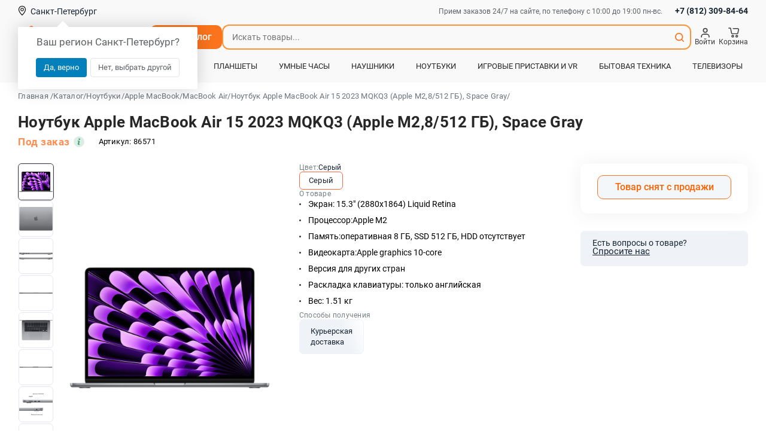

--- FILE ---
content_type: text/html; charset=UTF-8
request_url: https://don-telefon.ru/noutbuk_apple_macbook_air_15_2023_mqkq3_apple_m28512_gb_space_gray_86571
body_size: 50632
content:
<!DOCTYPE html>
<html lang="ru" prefix="og: http://ogp.me/ns#">
<head>
    <meta charset="UTF-8">

    <meta name="viewport" content="width=device-width, initial-scale=1.0, maximum-scale=1.0, user-scalable=no">
    <meta name="theme-color" content="#ff7f3c" />

    <!--SEO BEGIN-->
        <title>Ноутбук Apple MacBook Air 15 2023 MQKQ3 (Apple M2,8/512 ГБ), Space Gray купить по выгодной цене в Санкт-Петербурге</title>
        <meta name="description" content="Ноутбук Apple MacBook Air 15 2023 MQKQ3 (Apple M2,8/512 ГБ), Space Gray с гарантией: выгодная стоимость! доставка по СПб! рассрочка и кредит!">
        <meta name="keywords" content="Ноутбук Apple MacBook Air 15 2023">
            <link rel="canonical" href="https://don-telefon.ru/noutbuk_apple_macbook_air_15_2023_mqkq3_apple_m28512_gb_space_gray_86571"/>
    
    <!--open_graph-->
    <meta property="og:type" content="website" />
    <meta property="og:locale" content="ru_RU" />
    <meta property="og:site_name" content="Дон-Телефон" />
    <meta property="og:title" content="Ноутбук Apple MacBook Air 15 2023 MQKQ3 (Apple M2,8/512 ГБ), Space Gray купить по выгодной цене в Санкт-Петербурге" />
    <meta property="og:description" content="Ноутбук Apple MacBook Air 15 2023 MQKQ3 (Apple M2,8/512 ГБ), Space Gray с гарантией: выгодная стоимость! доставка по СПб! рассрочка и кредит!"/>
    <meta property="og:url" content="https://don-telefon.ru/noutbuk_apple_macbook_air_15_2023_mqkq3_apple_m28512_gb_space_gray_86571" />
    <meta property="og:image:width" content="264" />
    <meta property="og:image:height" content="264" />
                <link rel="image_src" href="https://don-telefon.ru/pic/77d7e8f83e0c7d5cf3519b844c0cd271264x264_2o.webp" />
        <meta property="og:image" content="https://don-telefon.ru/pic/77d7e8f83e0c7d5cf3519b844c0cd271264x264_2o.webp" />
        <!--end-->
    <!--SEO END-->

    <!--ICONS BEGIN-->
                    <link rel="icon" type="image/png" sizes="96x96" href="/theme/frontend/favicons/favicon-96x96.png?ver=3694dc18" />
                    <link rel="icon" type="image/svg+xml" sizes="" href="/theme/frontend/favicons/favicon.svg?ver=3694dc18" />
                    <link rel="shortcut icon" type="" sizes="" href="/theme/frontend/favicons/favicon.ico?ver=3694dc18" />
                    <link rel="apple-touch-icon" type="image/png" sizes="180x180" href="/theme/frontend/favicons/apple-touch-icon.png?ver=3694dc18" />
            <!--ICONS END-->
    <link rel="manifest" href="/theme/frontend/favicons/site.webmanifest" />
    <script>
        window.BASE_STATIC_PATH = '/theme/frontend';

        window.hash_url = '/';
        window.static_path = '/theme/frontend/';
        window.image_path = 'https://don-telefon.ru';
        window.hostname = 'https://don-telefon.ru';
        window.api_origin = 'https://don-telefon.ru';
        window.__webpack_public_path__ = window.static_path + "new_app/build/";

        window.appConfig = {
            recaptchaMode: "domain",
            presetStore: {
                data_status: {
                    settings: {
                        status: "LOADED"
                    },
                    user: {
                        status: "NOT_LOAD"                    }
                },
                query: JSON.parse("{\"pages__catalog__detail\":{\"data\":{\"data\":{\"id\":31175,\"title\":\"Ноутбук Apple MacBook Air 15 2023 MQKQ3 (Apple M2,8\\\/512 ГБ), Space Gray\",\"sku\":\"86571\",\"activity\":2,\"price\":109890,\"sub_title\":\"Ноутбук Apple MacBook Air 15 2023\",\"short_description\":\"\",\"short_params\":\"<ul><li>Экран: 15.3\\\" (2880x1864) Liquid Retina<\\\/li><li>Процессор:Apple M2<\\\/li><li>Память:оперативная 8 ГБ, SSD 512 ГБ, HDD отсутствует<\\\/li><li>Видеокарта:Apple graphics 10-core<\\\/li><li>Версия для других стран<\\\/li><li>Раскладка клавиатуры: только английская<\\\/li><li>Вес: 1.51 кг<\\\/li><\\\/ul>\",\"stock_quantity\":0,\"for_order\":2,\"rrp\":113187,\"tech_properties\":\"[{\\\"id\\\":1,\\\"widget\\\":\\\"TechProperties\\\",\\\"value\\\":[{\\\"title\\\":\\\"Тип\\\",\\\"properties\\\":[{\\\"title\\\":\\\"Линейка\\\",\\\"value\\\":\\\"Macbook Air\\\",\\\"id\\\":1},{\\\"title\\\":\\\"Код модели\\\",\\\"value\\\":\\\"MacBook Air 15 2023\\\",\\\"id\\\":2},{\\\"title\\\":\\\"Тип\\\",\\\"value\\\":\\\"ноутбук\\\",\\\"id\\\":3}],\\\"id\\\":2},{\\\"title\\\":\\\"Накопители\\\",\\\"properties\\\":[{\\\"title\\\":\\\"Общий объем накопителей HDD\\\",\\\"value\\\":\\\"отсутствует\\\",\\\"id\\\":1}],\\\"id\\\":3},{\\\"title\\\":\\\"Связь\\\",\\\"properties\\\":[{\\\"title\\\":\\\"Стандарт Wi-Fi\\\",\\\"value\\\":\\\"802.11ax\\\",\\\"id\\\":1},{\\\"title\\\":\\\"Версия Bluetooth\\\",\\\"value\\\":\\\"5.3\\\",\\\"id\\\":2}],\\\"id\\\":4},{\\\"title\\\":\\\"Слоты и разъемы\\\",\\\"properties\\\":[{\\\"title\\\":\\\"Оптический привод\\\",\\\"value\\\":\\\"нет\\\",\\\"id\\\":1}],\\\"id\\\":5},{\\\"title\\\":\\\"Ввод данных\\\",\\\"properties\\\":[{\\\"title\\\":\\\"Устройства позиционирования\\\",\\\"value\\\":\\\"Force Touch\\\",\\\"id\\\":1}],\\\"id\\\":6},{\\\"title\\\":\\\"Дополнительно\\\",\\\"properties\\\":[{\\\"title\\\":\\\"Корпус\\\",\\\"value\\\":\\\"металлический\\\",\\\"id\\\":1}],\\\"id\\\":7}]}]\",\"product_label\":0,\"warranty\":1,\"catalog_category_id\":[544],\"also_category_id\":[45],\"catalog_id\":[],\"accessory_category_id\":[],\"accessory_id\":[],\"without_rustore\":false,\"seo_alias\":\"noutbuk_apple_macbook_air_15_2023_mqkq3_apple_m28512_gb_space_gray_86571\",\"seo_keywords\":\"Ноутбук Apple MacBook Air 15 2023\",\"seo_description\":\"Ноутбук Apple MacBook Air 15 2023 MQKQ3 (Apple M2,8\\\/512 ГБ), Space Gray с гарантией: выгодная стоимость! доставка по СПб! рассрочка и кредит!\",\"seo_title\":\"Ноутбук Apple MacBook Air 15 2023 MQKQ3 (Apple M2,8\\\/512 ГБ), Space Gray купить по выгодной цене в Санкт-Петербурге\",\"special_catalog\":0,\"gift\":false,\"has_reviews\":false,\"bonus_payment\":0,\"item_mark\":null,\"brand\":{\"id\":3,\"title\":\"Apple\"},\"product_ram\":null,\"preview\":[{\"id\":320378,\"url\":\"\\\/pic\\\/77d7e8f83e0c7d5cf3519b844c0cd271.webp\",\"base_name\":\"orig - 2023-07-25T181338.529\",\"image_info\":{\"mime\":\"image\\\/webp\",\"ratio\":1.65,\"stats\":{\"dominant\":{\"b\":8,\"g\":8,\"r\":8}},\"width\":1719,\"height\":1040,\"optimize\":{\"jpeg\":\"\\\/pic\\\/77d7e8f83e0c7d5cf3519b844c0cd271_or.jpg\",\"webp\":\"\\\/pic\\\/77d7e8f83e0c7d5cf3519b844c0cd271_or.webp\",\"original\":\"\\\/pic\\\/77d7e8f83e0c7d5cf3519b844c0cd271_or.webp\"},\"previews\":[\"\\\/pic\\\/77d7e8f83e0c7d5cf3519b844c0cd271100x100_2o.webp\",\"\\\/pic\\\/77d7e8f83e0c7d5cf3519b844c0cd271506x470_2o.webp\",\"\\\/pic\\\/77d7e8f83e0c7d5cf3519b844c0cd271219x133_2o.webp\",\"\\\/pic\\\/77d7e8f83e0c7d5cf3519b844c0cd271360x218_2o.webp\",\"\\\/pic\\\/77d7e8f83e0c7d5cf3519b844c0cd271264x264_2o.webp\"]},\"preview\":[\"\\\/pic\\\/77d7e8f83e0c7d5cf3519b844c0cd271219x133_2o.webp\",\"\\\/pic\\\/77d7e8f83e0c7d5cf3519b844c0cd271360x218_2o.webp\"]}],\"gallery\":[{\"id\":320231,\"url\":\"\\\/pic\\\/39227547592dc1dc009b94ff4131dc1coiHyJ.jpg\",\"base_name\":\"31175_32.jpg\",\"image_info\":{\"mime\":\"image\\\/jpeg\",\"ratio\":1.42,\"stats\":{\"dominant\":{\"b\":184,\"g\":184,\"r\":184}},\"width\":1489,\"height\":1051,\"optimize\":{\"jpeg\":\"\\\/pic\\\/39227547592dc1dc009b94ff4131dc1coiHyJ_or.jpg\",\"webp\":\"\\\/pic\\\/39227547592dc1dc009b94ff4131dc1coiHyJ_or.webp\",\"original\":null},\"previews\":[\"\\\/pic\\\/39227547592dc1dc009b94ff4131dc1coiHyJ506x470_2o.jpg\",\"\\\/pic\\\/39227547592dc1dc009b94ff4131dc1coiHyJ188x133_2o.jpg\",\"\\\/pic\\\/39227547592dc1dc009b94ff4131dc1coiHyJ308x218_2o.jpg\"]},\"preview\":[\"\\\/pic\\\/39227547592dc1dc009b94ff4131dc1coiHyJ188x133_2o.jpg\",\"\\\/pic\\\/39227547592dc1dc009b94ff4131dc1coiHyJ308x218_2o.jpg\"]},{\"id\":320234,\"url\":\"\\\/pic\\\/75902d10a8114058b739c4b2f6f50f16iaAza.jpg\",\"base_name\":\"31175_35.jpg\",\"image_info\":{\"mime\":\"image\\\/jpeg\",\"ratio\":5.03,\"stats\":{\"dominant\":{\"b\":248,\"g\":248,\"r\":248}},\"width\":1248,\"height\":248,\"optimize\":{\"jpeg\":\"\\\/pic\\\/75902d10a8114058b739c4b2f6f50f16iaAza_or.jpg\",\"webp\":\"\\\/pic\\\/75902d10a8114058b739c4b2f6f50f16iaAza_or.webp\",\"original\":null},\"previews\":[\"\\\/pic\\\/75902d10a8114058b739c4b2f6f50f16iaAza506x470_2o.jpg\",\"\\\/pic\\\/75902d10a8114058b739c4b2f6f50f16iaAza669x133_2o.jpg\",\"\\\/pic\\\/75902d10a8114058b739c4b2f6f50f16iaAza1097x218_2o.jpg\"]},\"preview\":[\"\\\/pic\\\/75902d10a8114058b739c4b2f6f50f16iaAza669x133_2o.jpg\",\"\\\/pic\\\/75902d10a8114058b739c4b2f6f50f16iaAza1097x218_2o.jpg\"]},{\"id\":320235,\"url\":\"\\\/pic\\\/5909d0a9e44539db11f8aab35025de34RDF4R.jpg\",\"base_name\":\"31175_36.jpg\",\"image_info\":{\"mime\":\"image\\\/jpeg\",\"ratio\":23.44,\"stats\":{\"dominant\":{\"b\":248,\"g\":248,\"r\":248}},\"width\":1688,\"height\":72,\"optimize\":{\"jpeg\":\"\\\/pic\\\/5909d0a9e44539db11f8aab35025de34RDF4R_or.jpg\",\"webp\":\"\\\/pic\\\/5909d0a9e44539db11f8aab35025de34RDF4R_or.webp\",\"original\":null},\"previews\":[\"\\\/pic\\\/5909d0a9e44539db11f8aab35025de34RDF4R506x470_2o.jpg\",\"\\\/pic\\\/5909d0a9e44539db11f8aab35025de34RDF4R3118x133_2o.jpg\",\"\\\/pic\\\/5909d0a9e44539db11f8aab35025de34RDF4R5110x218_2o.jpg\"]},\"preview\":[\"\\\/pic\\\/5909d0a9e44539db11f8aab35025de34RDF4R3118x133_2o.jpg\",\"\\\/pic\\\/5909d0a9e44539db11f8aab35025de34RDF4R5110x218_2o.jpg\"]},{\"id\":320236,\"url\":\"\\\/pic\\\/d3b031b2e2eb07b8491b6650a92eca1cw8ZVQ.jpg\",\"base_name\":\"31175_37.jpg\",\"image_info\":{\"mime\":\"image\\\/jpeg\",\"ratio\":1.62,\"stats\":{\"dominant\":{\"b\":248,\"g\":248,\"r\":248}},\"width\":768,\"height\":474,\"optimize\":{\"jpeg\":\"\\\/pic\\\/d3b031b2e2eb07b8491b6650a92eca1cw8ZVQ_or.jpg\",\"webp\":\"\\\/pic\\\/d3b031b2e2eb07b8491b6650a92eca1cw8ZVQ_or.webp\",\"original\":null},\"previews\":[\"\\\/pic\\\/d3b031b2e2eb07b8491b6650a92eca1cw8ZVQ506x470_2o.jpg\",\"\\\/pic\\\/d3b031b2e2eb07b8491b6650a92eca1cw8ZVQ215x133_2o.jpg\",\"\\\/pic\\\/d3b031b2e2eb07b8491b6650a92eca1cw8ZVQ353x218_2o.jpg\"]},\"preview\":[\"\\\/pic\\\/d3b031b2e2eb07b8491b6650a92eca1cw8ZVQ215x133_2o.jpg\",\"\\\/pic\\\/d3b031b2e2eb07b8491b6650a92eca1cw8ZVQ353x218_2o.jpg\"]},{\"id\":320237,\"url\":\"\\\/pic\\\/3d9d3961b05d636bb32e511a93afc59eBjIHf.jpg\",\"base_name\":\"31175_38.jpg\",\"image_info\":{\"mime\":\"image\\\/jpeg\",\"ratio\":21.45,\"stats\":{\"dominant\":{\"b\":248,\"g\":248,\"r\":248}},\"width\":708,\"height\":33,\"optimize\":{\"jpeg\":\"\\\/pic\\\/3d9d3961b05d636bb32e511a93afc59eBjIHf_or.jpg\",\"webp\":\"\\\/pic\\\/3d9d3961b05d636bb32e511a93afc59eBjIHf_or.webp\",\"original\":null},\"previews\":[\"\\\/pic\\\/3d9d3961b05d636bb32e511a93afc59eBjIHf506x470_2o.jpg\",\"\\\/pic\\\/3d9d3961b05d636bb32e511a93afc59eBjIHf2853x133_2o.jpg\",\"\\\/pic\\\/3d9d3961b05d636bb32e511a93afc59eBjIHf4677x218_2o.jpg\"]},\"preview\":[\"\\\/pic\\\/3d9d3961b05d636bb32e511a93afc59eBjIHf2853x133_2o.jpg\",\"\\\/pic\\\/3d9d3961b05d636bb32e511a93afc59eBjIHf4677x218_2o.jpg\"]},{\"id\":320238,\"url\":\"\\\/pic\\\/b9634e47610336081a275d8374017599YY7hZ.jpg\",\"base_name\":\"31175_39.jpg\",\"image_info\":{\"mime\":\"image\\\/png\",\"ratio\":1.58,\"stats\":{\"dominant\":{\"b\":248,\"g\":248,\"r\":248}},\"width\":800,\"height\":507,\"optimize\":{\"jpeg\":\"\\\/pic\\\/b9634e47610336081a275d8374017599YY7hZ_or.jpg\",\"webp\":\"\\\/pic\\\/b9634e47610336081a275d8374017599YY7hZ_or.webp\",\"original\":null},\"previews\":[\"\\\/pic\\\/b9634e47610336081a275d8374017599YY7hZ506x470_2o.jpg\",\"\\\/pic\\\/b9634e47610336081a275d8374017599YY7hZ209x133_2o.jpg\",\"\\\/pic\\\/b9634e47610336081a275d8374017599YY7hZ343x218_2o.jpg\"]},\"preview\":[\"\\\/pic\\\/b9634e47610336081a275d8374017599YY7hZ209x133_2o.jpg\",\"\\\/pic\\\/b9634e47610336081a275d8374017599YY7hZ343x218_2o.jpg\"]},{\"id\":320239,\"url\":\"\\\/pic\\\/6e9d07839f51fb24a3e01a99c4dc317ay5tK6.jpg\",\"base_name\":\"31175_40.jpg\",\"image_info\":{\"mime\":\"image\\\/png\",\"ratio\":15.13,\"stats\":{\"dominant\":{\"b\":248,\"g\":248,\"r\":248}},\"width\":726,\"height\":48,\"optimize\":{\"jpeg\":\"\\\/pic\\\/6e9d07839f51fb24a3e01a99c4dc317ay5tK6_or.jpg\",\"webp\":\"\\\/pic\\\/6e9d07839f51fb24a3e01a99c4dc317ay5tK6_or.webp\",\"original\":null},\"previews\":[\"\\\/pic\\\/6e9d07839f51fb24a3e01a99c4dc317ay5tK6506x470_2o.jpg\",\"\\\/pic\\\/6e9d07839f51fb24a3e01a99c4dc317ay5tK62011x133_2o.jpg\",\"\\\/pic\\\/6e9d07839f51fb24a3e01a99c4dc317ay5tK63297x218_2o.jpg\"]},\"preview\":[\"\\\/pic\\\/6e9d07839f51fb24a3e01a99c4dc317ay5tK62011x133_2o.jpg\",\"\\\/pic\\\/6e9d07839f51fb24a3e01a99c4dc317ay5tK63297x218_2o.jpg\"]},{\"id\":320241,\"url\":\"\\\/pic\\\/f4e236e474e7d539e89140628a884368c37lv.jpg\",\"base_name\":\"31175_42.jpg\",\"image_info\":{\"mime\":\"image\\\/jpeg\",\"ratio\":13.44,\"stats\":{\"dominant\":{\"b\":248,\"g\":248,\"r\":248}},\"width\":968,\"height\":72,\"optimize\":{\"jpeg\":\"\\\/pic\\\/f4e236e474e7d539e89140628a884368c37lv_or.jpg\",\"webp\":\"\\\/pic\\\/f4e236e474e7d539e89140628a884368c37lv_or.webp\",\"original\":null},\"previews\":[\"\\\/pic\\\/f4e236e474e7d539e89140628a884368c37lv506x470_2o.jpg\",\"\\\/pic\\\/f4e236e474e7d539e89140628a884368c37lv1788x133_2o.jpg\",\"\\\/pic\\\/f4e236e474e7d539e89140628a884368c37lv2930x218_2o.jpg\"]},\"preview\":[\"\\\/pic\\\/f4e236e474e7d539e89140628a884368c37lv1788x133_2o.jpg\",\"\\\/pic\\\/f4e236e474e7d539e89140628a884368c37lv2930x218_2o.jpg\"]}],\"delivery_price\":false},\"alias\":\"noutbuk_apple_macbook_air_15_2023_mqkq3_apple_m28512_gb_space_gray_86571\",\"linked_products\":[{\"id\":23084,\"title\":\"Ноутбук Apple MacBook Air 13 Late 2020 [MGN63RU\\\/A] (Apple M1, 8\\\/256GB) Space Gray\",\"sku\":\"78553\",\"seo_alias\":\"noutbuk_apple_macbook_air_13_late_2020_mgn63rua_apple_m1_8256gb_space_gray_78553\",\"warranty\":3,\"catalog_category_id\":[45],\"price\":51290,\"special_catalog\":0,\"bonus_payment\":339,\"item_mark\":null,\"brand\":{\"id\":3,\"title\":\"Apple\"},\"product_ram\":null,\"preview\":[{\"id\":248592,\"url\":\"\\\/pic\\\/e975c82de2fecde119995b58072f8f06XKdkP.jpg\",\"base_name\":\"23084_p.jpg\",\"image_info\":{\"mime\":\"image\\\/jpeg\",\"ratio\":1.67,\"stats\":{\"dominant\":{\"b\":248,\"g\":248,\"r\":248}},\"width\":701,\"height\":419,\"optimize\":{\"jpeg\":\"\\\/pic\\\/e975c82de2fecde119995b58072f8f06XKdkP_or.jpg\",\"webp\":\"\\\/pic\\\/e975c82de2fecde119995b58072f8f06XKdkP_or.webp\",\"original\":null},\"previews\":[\"\\\/pic\\\/e975c82de2fecde119995b58072f8f06XKdkP222x133_2o.jpg\",\"\\\/pic\\\/e975c82de2fecde119995b58072f8f06XKdkP364x218_2o.jpg\",\"\\\/pic\\\/e975c82de2fecde119995b58072f8f06XKdkP100x100_2o.jpg\",\"\\\/pic\\\/e975c82de2fecde119995b58072f8f06XKdkP50x50_2o.jpg\",\"\\\/pic\\\/e975c82de2fecde119995b58072f8f06XKdkP506x470_2o.jpg\",\"\\\/pic\\\/e975c82de2fecde119995b58072f8f06XKdkP264x264_2o.jpg\"]},\"preview\":[\"\\\/pic\\\/e975c82de2fecde119995b58072f8f06XKdkP222x133_2o.jpg\",\"\\\/pic\\\/e975c82de2fecde119995b58072f8f06XKdkP364x218_2o.jpg\"]}]},{\"id\":33757,\"title\":\"Ноутбук Apple MacBook Air 15 2025 MC7D4 (M4 24\\\/512 ГБ) Sky Blue\",\"sku\":\"89124\",\"seo_alias\":\"noutbuk_apple_macbook_air_15_2025_mc7d4_m4_24512_gb_sky_blue_89124\",\"warranty\":1,\"catalog_category_id\":[45,544,1049],\"price\":128290,\"special_catalog\":0,\"bonus_payment\":0,\"item_mark\":null,\"brand\":{\"id\":3,\"title\":\"Apple\"},\"product_ram\":{\"id\":7,\"title\":\"24 ГБ\"},\"preview\":[{\"id\":345034,\"url\":\"\\\/pic\\\/5ed41737964e332c61328e001f234b13.webp\",\"base_name\":\"optimize - 2025-03-26T105147.135\",\"image_info\":{\"mime\":\"image\\\/webp\",\"ratio\":1.65,\"stats\":{\"dominant\":{\"b\":248,\"g\":248,\"r\":248}},\"width\":2000,\"height\":1211,\"optimize\":{\"jpeg\":\"\\\/pic\\\/5ed41737964e332c61328e001f234b13_or.jpg\",\"webp\":\"\\\/pic\\\/5ed41737964e332c61328e001f234b13_or.webp\",\"original\":\"\\\/pic\\\/5ed41737964e332c61328e001f234b13_or.webp\"},\"previews\":[\"\\\/pic\\\/5ed41737964e332c61328e001f234b13100x100_2o.webp\",\"\\\/pic\\\/5ed41737964e332c61328e001f234b13219x133_2o.webp\",\"\\\/pic\\\/5ed41737964e332c61328e001f234b13360x218_2o.webp\",\"\\\/pic\\\/5ed41737964e332c61328e001f234b13264x264_2o.webp\",\"\\\/pic\\\/5ed41737964e332c61328e001f234b13506x470_2o.webp\",\"\\\/pic\\\/5ed41737964e332c61328e001f234b1350x50_2o.webp\"]},\"preview\":[\"\\\/pic\\\/5ed41737964e332c61328e001f234b13219x133_2o.webp\",\"\\\/pic\\\/5ed41737964e332c61328e001f234b13360x218_2o.webp\"]}]},{\"id\":33876,\"title\":\"Ноутбук Apple MacBook Air 15 2025 MC7C4 (M4 16\\\/512 ГБ) Sky Blue\",\"sku\":\"89241\",\"seo_alias\":\"noutbuk_apple_macbook_air_15_2025_mc7c4_m4_16512_gb_sky_blue_89241\",\"warranty\":1,\"catalog_category_id\":[45,544,1049],\"price\":114390,\"special_catalog\":0,\"bonus_payment\":0,\"item_mark\":null,\"brand\":{\"id\":3,\"title\":\"Apple\"},\"product_ram\":{\"id\":1,\"title\":\"16 ГБ\"},\"preview\":[{\"id\":352832,\"url\":\"\\\/pic\\\/cc4de38bf56718a0533879b365bb71ff.png\",\"base_name\":\"fg96dhgqi5q3qg52emku964se2xmrq96\",\"image_info\":{\"mime\":\"image\\\/png\",\"ratio\":1.65,\"stats\":{\"dominant\":{\"b\":8,\"g\":8,\"r\":8}},\"width\":1000,\"height\":606,\"optimize\":{\"jpeg\":\"\\\/pic\\\/cc4de38bf56718a0533879b365bb71ff_or.jpg\",\"webp\":\"\\\/pic\\\/cc4de38bf56718a0533879b365bb71ff_or.webp\",\"original\":null},\"previews\":[\"\\\/pic\\\/cc4de38bf56718a0533879b365bb71ff100x100_2o.png\",\"\\\/pic\\\/cc4de38bf56718a0533879b365bb71ff219x133_2o.png\",\"\\\/pic\\\/cc4de38bf56718a0533879b365bb71ff359x218_2o.png\",\"\\\/pic\\\/cc4de38bf56718a0533879b365bb71ff264x264_2o.png\"]},\"preview\":[\"\\\/pic\\\/cc4de38bf56718a0533879b365bb71ff219x133_2o.png\",\"\\\/pic\\\/cc4de38bf56718a0533879b365bb71ff359x218_2o.png\"]}]},{\"id\":33883,\"title\":\"Ноутбук Apple MacBook Air 15 2025 MW1M3 (M4 16\\\/512 ГБ) Midnight\",\"sku\":\"89248\",\"seo_alias\":\"noutbuk_apple_macbook_air_15_2025_mw1m3_m4_16512_gb_midnight_89248\",\"warranty\":1,\"catalog_category_id\":[45,544,1049],\"price\":113690,\"special_catalog\":0,\"bonus_payment\":0,\"item_mark\":null,\"brand\":{\"id\":3,\"title\":\"Apple\"},\"product_ram\":{\"id\":1,\"title\":\"16 ГБ\"},\"preview\":[{\"id\":352830,\"url\":\"\\\/pic\\\/0387fe495a3f492d6d1f74fff8d00f63.png\",\"base_name\":\"mba13_m4_midnight_gallery1_202503\",\"image_info\":{\"mime\":\"image\\\/png\",\"ratio\":1.61,\"stats\":{\"dominant\":{\"b\":8,\"g\":8,\"r\":8}},\"width\":1000,\"height\":620,\"optimize\":{\"jpeg\":\"\\\/pic\\\/0387fe495a3f492d6d1f74fff8d00f63_or.jpg\",\"webp\":\"\\\/pic\\\/0387fe495a3f492d6d1f74fff8d00f63_or.webp\",\"original\":null},\"previews\":[\"\\\/pic\\\/0387fe495a3f492d6d1f74fff8d00f63100x100_2o.png\",\"\\\/pic\\\/0387fe495a3f492d6d1f74fff8d00f63214x133_2o.png\",\"\\\/pic\\\/0387fe495a3f492d6d1f74fff8d00f63351x218_2o.png\",\"\\\/pic\\\/0387fe495a3f492d6d1f74fff8d00f63264x264_2o.png\"]},\"preview\":[\"\\\/pic\\\/0387fe495a3f492d6d1f74fff8d00f63214x133_2o.png\",\"\\\/pic\\\/0387fe495a3f492d6d1f74fff8d00f63351x218_2o.png\"]}]},{\"id\":34805,\"title\":\"Ноутбук Apple MacBook Air 15 2025 MW1K3 (M4 16\\\/512 ГБ) Starlight\",\"sku\":\"90155\",\"seo_alias\":\"noutbuk_apple_macbook_air_15_2025_mw1k3_m4_16512_gb_starlight_90155\",\"warranty\":1,\"catalog_category_id\":[544,1049,45],\"price\":112890,\"special_catalog\":0,\"bonus_payment\":0,\"item_mark\":null,\"brand\":{\"id\":3,\"title\":\"Apple\"},\"product_ram\":{\"id\":1,\"title\":\"16 ГБ\"},\"preview\":[{\"id\":352799,\"url\":\"\\\/pic\\\/bf6a5ad1b6689ae2f89cbeb8c33b3e02.jpg\",\"base_name\":\"wi3vebcjjs935gd5va6s8io95twxa1w1\",\"image_info\":{\"mime\":\"image\\\/jpeg\",\"ratio\":1.65,\"stats\":{\"dominant\":{\"b\":8,\"g\":8,\"r\":8}},\"width\":510,\"height\":310,\"optimize\":{\"jpeg\":\"\\\/pic\\\/bf6a5ad1b6689ae2f89cbeb8c33b3e02_or.jpg\",\"webp\":\"\\\/pic\\\/bf6a5ad1b6689ae2f89cbeb8c33b3e02_or.webp\",\"original\":null},\"previews\":[\"\\\/pic\\\/bf6a5ad1b6689ae2f89cbeb8c33b3e02100x100_2o.jpg\",\"\\\/pic\\\/bf6a5ad1b6689ae2f89cbeb8c33b3e02506x470_2o.jpg\",\"\\\/pic\\\/bf6a5ad1b6689ae2f89cbeb8c33b3e02218x133_2o.jpg\",\"\\\/pic\\\/bf6a5ad1b6689ae2f89cbeb8c33b3e02358x218_2o.jpg\",\"\\\/pic\\\/bf6a5ad1b6689ae2f89cbeb8c33b3e02264x264_2o.jpg\"]},\"preview\":[\"\\\/pic\\\/bf6a5ad1b6689ae2f89cbeb8c33b3e02218x133_2o.jpg\",\"\\\/pic\\\/bf6a5ad1b6689ae2f89cbeb8c33b3e02358x218_2o.jpg\"]}]},{\"id\":34783,\"title\":\"Ноутбук Apple MacBook Air 13 2025 (M4 16\\\/512 ГБ) Starlight\",\"sku\":\"90134\",\"seo_alias\":\"noutbuk_apple_macbook_air_13_2025_m4_16512_gb_starlight_90134\",\"warranty\":1,\"catalog_category_id\":[45,544,1048],\"price\":91290,\"special_catalog\":0,\"bonus_payment\":0,\"item_mark\":null,\"brand\":{\"id\":3,\"title\":\"Apple\"},\"product_ram\":{\"id\":1,\"title\":\"16 ГБ\"},\"preview\":[{\"id\":352689,\"url\":\"\\\/pic\\\/c9c095a0951512787d4c918000d9513e.jpg\",\"base_name\":\"wi3vebcjjs935gd5va6s8io95twxa1w1\",\"image_info\":{\"mime\":\"image\\\/jpeg\",\"ratio\":1.65,\"stats\":{\"dominant\":{\"b\":8,\"g\":8,\"r\":8}},\"width\":510,\"height\":310,\"optimize\":{\"jpeg\":\"\\\/pic\\\/c9c095a0951512787d4c918000d9513e_or.jpg\",\"webp\":\"\\\/pic\\\/c9c095a0951512787d4c918000d9513e_or.webp\",\"original\":null},\"previews\":[\"\\\/pic\\\/c9c095a0951512787d4c918000d9513e506x470_2o.jpg\",\"\\\/pic\\\/c9c095a0951512787d4c918000d9513e100x100_2o.jpg\",\"\\\/pic\\\/c9c095a0951512787d4c918000d9513e218x133_2o.jpg\",\"\\\/pic\\\/c9c095a0951512787d4c918000d9513e358x218_2o.jpg\",\"\\\/pic\\\/c9c095a0951512787d4c918000d9513e264x264_2o.jpg\"]},\"preview\":[\"\\\/pic\\\/c9c095a0951512787d4c918000d9513e218x133_2o.jpg\",\"\\\/pic\\\/c9c095a0951512787d4c918000d9513e358x218_2o.jpg\"]}]},{\"id\":33807,\"title\":\"Ноутбук Apple MacBook Air 15 2025 MW1J3 (M4 16\\\/256 ГБ) Starlight\",\"sku\":\"89172\",\"seo_alias\":\"noutbuk_apple_macbook_air_15_2025_mw1j3_m4_16256_gb_starlight_89172\",\"warranty\":1,\"catalog_category_id\":[45,544,1049],\"price\":92790,\"special_catalog\":0,\"bonus_payment\":0,\"item_mark\":null,\"brand\":{\"id\":3,\"title\":\"Apple\"},\"product_ram\":{\"id\":1,\"title\":\"16 ГБ\"},\"preview\":[{\"id\":345044,\"url\":\"\\\/pic\\\/aa848f45701b470753b9893bb1b96035.jpeg\",\"base_name\":\"_pic_703f0eafdbf3306430f34a4513567837\",\"image_info\":{\"mime\":\"image\\\/jpeg\",\"ratio\":1.64,\"stats\":{\"dominant\":{\"b\":8,\"g\":8,\"r\":8}},\"width\":1315,\"height\":800,\"optimize\":{\"jpeg\":\"\\\/pic\\\/aa848f45701b470753b9893bb1b96035_or.jpg\",\"webp\":\"\\\/pic\\\/aa848f45701b470753b9893bb1b96035_or.webp\",\"original\":null},\"previews\":[\"\\\/pic\\\/aa848f45701b470753b9893bb1b96035100x100_2o.jpeg\",\"\\\/pic\\\/aa848f45701b470753b9893bb1b96035506x470_2o.jpeg\",\"\\\/pic\\\/aa848f45701b470753b9893bb1b96035218x133_2o.jpeg\",\"\\\/pic\\\/aa848f45701b470753b9893bb1b96035358x218_2o.jpeg\",\"\\\/pic\\\/aa848f45701b470753b9893bb1b96035264x264_2o.jpeg\"]},\"preview\":[\"\\\/pic\\\/aa848f45701b470753b9893bb1b96035218x133_2o.jpeg\",\"\\\/pic\\\/aa848f45701b470753b9893bb1b96035358x218_2o.jpeg\"]}]},{\"id\":33755,\"title\":\"Ноутбук Apple MacBook Air 15 2025 MW1L3 (M4 16\\\/256 ГБ) Midnight\",\"sku\":\"89122\",\"seo_alias\":\"noutbuk_apple_macbook_air_15_2025_mw1l3_m4_16256_gb_midnight_89122\",\"warranty\":1,\"catalog_category_id\":[45,544,1049],\"price\":92090,\"special_catalog\":0,\"bonus_payment\":0,\"item_mark\":null,\"brand\":{\"id\":3,\"title\":\"Apple\"},\"product_ram\":{\"id\":1,\"title\":\"16 ГБ\"},\"preview\":[{\"id\":344630,\"url\":\"\\\/pic\\\/429e5b78cbd4980959c49504c1db6e3d.webp\",\"base_name\":\"b159d2d3f99ed3826b28b109905ff1fc\",\"image_info\":{\"mime\":\"image\\\/webp\",\"ratio\":1.64,\"stats\":{\"dominant\":{\"b\":8,\"g\":8,\"r\":8}},\"width\":1400,\"height\":852,\"optimize\":{\"jpeg\":\"\\\/pic\\\/429e5b78cbd4980959c49504c1db6e3d_or.jpg\",\"webp\":\"\\\/pic\\\/429e5b78cbd4980959c49504c1db6e3d_or.webp\",\"original\":\"\\\/pic\\\/429e5b78cbd4980959c49504c1db6e3d_or.webp\"},\"previews\":[\"\\\/pic\\\/429e5b78cbd4980959c49504c1db6e3d100x100_2o.webp\",\"\\\/pic\\\/429e5b78cbd4980959c49504c1db6e3d506x470_2o.webp\",\"\\\/pic\\\/429e5b78cbd4980959c49504c1db6e3d218x133_2o.webp\",\"\\\/pic\\\/429e5b78cbd4980959c49504c1db6e3d358x218_2o.webp\",\"\\\/pic\\\/429e5b78cbd4980959c49504c1db6e3d264x264_2o.webp\"]},\"preview\":[\"\\\/pic\\\/429e5b78cbd4980959c49504c1db6e3d218x133_2o.webp\",\"\\\/pic\\\/429e5b78cbd4980959c49504c1db6e3d358x218_2o.webp\"]}]},{\"id\":34105,\"title\":\"Ноутбук Apple MacBook Air 15 2025 Z1HD000S1(M4 32\\\/1 ТБ) Sky Blue\",\"sku\":\"89462\",\"seo_alias\":\"noutbuk_apple_macbook_air_15_2025_z1hd000s1m4_321_tb_sky_blue_89462\",\"warranty\":1,\"catalog_category_id\":[45,544,1049],\"price\":210000,\"special_catalog\":0,\"bonus_payment\":0,\"item_mark\":null,\"brand\":{\"id\":3,\"title\":\"Apple\"},\"product_ram\":{\"id\":3,\"title\":\"32 ГБ\"},\"preview\":[{\"id\":347733,\"url\":\"\\\/pic\\\/0fe34bfcb2f4ad70d34d0ceb64cd4e57.jpeg\",\"base_name\":\"_pic_20c26dc15cfe5644d3222a560555d78f\",\"image_info\":{\"mime\":\"image\\\/jpeg\",\"ratio\":1.68,\"stats\":{\"dominant\":{\"b\":248,\"g\":248,\"r\":248}},\"width\":1000,\"height\":594,\"optimize\":{\"jpeg\":\"\\\/pic\\\/0fe34bfcb2f4ad70d34d0ceb64cd4e57_or.jpg\",\"webp\":\"\\\/pic\\\/0fe34bfcb2f4ad70d34d0ceb64cd4e57_or.webp\",\"original\":null},\"previews\":[\"\\\/pic\\\/0fe34bfcb2f4ad70d34d0ceb64cd4e57100x100_2o.jpeg\",\"\\\/pic\\\/0fe34bfcb2f4ad70d34d0ceb64cd4e57506x470_2o.jpeg\",\"\\\/pic\\\/0fe34bfcb2f4ad70d34d0ceb64cd4e57223x133_2o.jpeg\",\"\\\/pic\\\/0fe34bfcb2f4ad70d34d0ceb64cd4e57367x218_2o.jpeg\",\"\\\/pic\\\/0fe34bfcb2f4ad70d34d0ceb64cd4e57264x264_2o.jpeg\"]},\"preview\":[\"\\\/pic\\\/0fe34bfcb2f4ad70d34d0ceb64cd4e57223x133_2o.jpeg\",\"\\\/pic\\\/0fe34bfcb2f4ad70d34d0ceb64cd4e57367x218_2o.jpeg\"]}]},{\"id\":34133,\"title\":\"Ноутбук Apple MacBook Air 15 2025 Z1DC000PU(M4 32\\\/1ТБ) Silver\",\"sku\":\"89490\",\"seo_alias\":\"noutbuk_apple_macbook_air_15_2025_z1dc000pum4_321tb_silver_89490\",\"warranty\":1,\"catalog_category_id\":[45,544,1049],\"price\":199999,\"special_catalog\":0,\"bonus_payment\":0,\"item_mark\":null,\"brand\":{\"id\":3,\"title\":\"Apple\"},\"product_ram\":{\"id\":3,\"title\":\"32 ГБ\"},\"preview\":[{\"id\":352831,\"url\":\"\\\/pic\\\/e3d298de85b25b7cc5db0328343f441d.png\",\"base_name\":\"mba13_m4_silver_gallery1_202503\",\"image_info\":{\"mime\":\"image\\\/png\",\"ratio\":1.66,\"stats\":{\"dominant\":{\"b\":8,\"g\":8,\"r\":8}},\"width\":1000,\"height\":601,\"optimize\":{\"jpeg\":\"\\\/pic\\\/e3d298de85b25b7cc5db0328343f441d_or.jpg\",\"webp\":\"\\\/pic\\\/e3d298de85b25b7cc5db0328343f441d_or.webp\",\"original\":null},\"previews\":[\"\\\/pic\\\/e3d298de85b25b7cc5db0328343f441d100x100_2o.png\",\"\\\/pic\\\/e3d298de85b25b7cc5db0328343f441d221x133_2o.png\",\"\\\/pic\\\/e3d298de85b25b7cc5db0328343f441d362x218_2o.png\",\"\\\/pic\\\/e3d298de85b25b7cc5db0328343f441d506x470_2o.png\",\"\\\/pic\\\/e3d298de85b25b7cc5db0328343f441d264x264_2o.png\"]},\"preview\":[\"\\\/pic\\\/e3d298de85b25b7cc5db0328343f441d221x133_2o.png\",\"\\\/pic\\\/e3d298de85b25b7cc5db0328343f441d362x218_2o.png\"]}]}],\"linked_accessory\":[]},\"status\":\"fulfilled\"}}"),
                settings: JSON.parse("{\"seo\":{\"title\":\"Ноутбук Apple MacBook Air 15 2023 MQKQ3 (Apple M2,8\\\/512 ГБ), Space Gray купить по выгодной цене в Санкт-Петербурге\",\"keywords\":\"Ноутбук Apple MacBook Air 15 2023\",\"description\":\"Ноутбук Apple MacBook Air 15 2023 MQKQ3 (Apple M2,8\\\/512 ГБ), Space Gray с гарантией: выгодная стоимость! доставка по СПб! рассрочка и кредит!\",\"canonical\":\"https:\\\/\\\/don-telefon.ru\\\/noutbuk_apple_macbook_air_15_2023_mqkq3_apple_m28512_gb_space_gray_86571\",\"ogImage\":\"\\\/pic\\\/77d7e8f83e0c7d5cf3519b844c0cd271264x264_2o.webp\"},\"user\":false,\"index_data\":{\"id\":1,\"title\":\"\",\"seo_alias\":\"index\",\"seo_title\":\"Дон-Телефон: отношение к телефону с большой буквы\",\"seo_keywords\":\"купить телефон, купить планшет, купить смартфон, купить аксессуары к смартфону, купить чехол, купить защитное стекло, купить онлайн Петербург\",\"seo_description\":\"Мобильные телефоны известных брендов: Samsung, Apple, Xiaomi, Huawei, LG по выгодным ценам в каталоге смартфонов Дон-Телефон. Всегда в наличии новинки смартфонов в интернет-магазине Дон-Телефон. | Город Санкт-Петербург (СПб)\",\"content\":[{\"id\":203854,\"widget\":\"LargeBanner\",\"value\":[{\"image\":[353974],\"background_image\":[353995],\"background_image_mobile\":[354292],\"title\":\"\",\"subtitle\":\"\",\"price\":\"\",\"enable_button\":\"\",\"button_text\":\"\",\"button_link\":\"https:\\\/\\\/don-telefon.ru\\\/products\\\/ipad_pro_11_2025\",\"product\":\"\",\"id\":199},{\"image\":[353977],\"background_image\":[353996],\"background_image_mobile\":[354293],\"title\":\"\",\"subtitle\":\"\",\"price\":\"\",\"enable_button\":\"\",\"button_text\":\"\",\"button_link\":\"https:\\\/\\\/don-telefon.ru\\\/products\\\/macbook_pro_14_m5_2025\",\"product\":\"\",\"id\":202},{\"image\":[353980],\"title\":\"iPhone Air\",\"subtitle\":\"Самый тонкий iPhone в истории. С мощью Pro внутри.\",\"price\":\"\",\"enable_button\":true,\"button_text\":\"Купить\",\"button_link\":\"https:\\\/\\\/don-telefon.ru\\\/products\\\/iphone_air_\",\"product\":\"\",\"id\":203,\"background_image\":[353981],\"background_image_mobile\":[354298]},{\"image\":[353983],\"background_image\":[353984],\"background_image_mobile\":[354294],\"title\":\"\",\"subtitle\":\"\",\"price\":\"\",\"enable_button\":\"\",\"button_text\":\"\",\"button_link\":\"https:\\\/\\\/don-telefon.ru\\\/products\\\/iphone_17_pro_\",\"product\":\"\",\"id\":204},{\"image\":[353986],\"background_image\":[353987],\"title\":\"\",\"subtitle\":\"\",\"price\":\"\",\"enable_button\":\"\",\"button_text\":\"\",\"button_link\":\"https:\\\/\\\/don-telefon.ru\\\/products\\\/ipad_air\",\"product\":\"\",\"id\":206,\"background_image_mobile\":[354295]},{\"image\":[353990],\"background_image\":[353991],\"background_image_mobile\":[354296],\"title\":\"\",\"subtitle\":\"\",\"price\":\"\",\"enable_button\":\"\",\"button_text\":\"\",\"button_link\":\"https:\\\/\\\/don-telefon.ru\\\/products\\\/macbook_air_13_m4_2025\",\"product\":\"\",\"id\":207},{\"image\":[354013],\"background_image\":[354012],\"background_image_mobile\":[354297],\"title\":\"\",\"subtitle\":\"\",\"price\":\"\",\"enable_button\":\"\",\"button_text\":\"\",\"button_link\":\"https:\\\/\\\/don-telefon.ru\\\/products\\\/series_ultra_3_\",\"product\":\"\",\"id\":208}]},{\"id\":1702,\"widget\":\"Advantages\",\"value\":[{\"title\":\"Качество \\\/ Цена\",\"icon\":\"\",\"image\":[350509],\"id\":1},{\"title\":\"Удобство для покупателя\",\"icon\":\"\",\"image\":[350510],\"id\":2},{\"title\":\"Гарантии\",\"icon\":\"\",\"image\":[350511],\"id\":3},{\"title\":\"Свобода выбора\",\"icon\":\"\",\"image\":[350512],\"id\":4}]},{\"id\":483365,\"widget\":\"ProductList\",\"value\":[{\"product\":{\"value\":34898,\"label\":\"90248\"},\"id\":530},{\"product\":{\"value\":35037,\"label\":\"90385\"},\"id\":531},{\"product\":{\"value\":29844,\"label\":\"85241\"},\"id\":532},{\"product\":{\"value\":31587,\"label\":\"86983\"},\"id\":533},{\"product\":{\"value\":34418,\"label\":\"89770\"},\"id\":534},{\"product\":{\"value\":32362,\"label\":\"87739\"},\"id\":535},{\"product\":{\"value\":33419,\"label\":\"88793\"},\"id\":536},{\"product\":{\"value\":34990,\"label\":\"90339\"},\"id\":537},{\"product\":{\"value\":34548,\"label\":\"89900\"},\"id\":538},{\"product\":{\"value\":34160,\"label\":\"89517\"},\"id\":539},{\"product\":{\"value\":34839,\"label\":\"90189\"},\"id\":540},{\"product\":{\"value\":35048,\"label\":\"90396\"},\"id\":541},{\"product\":{\"value\":33184,\"label\":\"88559\"},\"id\":542},{\"product\":{\"value\":34233,\"label\":\"89589\"},\"id\":543},{\"product\":{\"value\":34446,\"label\":\"89798\"},\"id\":544}]},{\"id\":564633,\"widget\":\"YandexMarket\",\"value\":{\"image\":[351813],\"link\":\"https:\\\/\\\/market.yandex.ru\\\/business--don-telefon\\\/917539\\\/reviews\",\"visible\":true,\"title\":\"\",\"date\":\"2012-08-26\",\"text\":\"Работаем для вас уже:\"}},{\"id\":242237,\"widget\":\"SocialNetwork\",\"value\":{\"id\":\"76753496\",\"visible\":true}},{\"id\":372197,\"widget\":\"ProductList2\",\"value\":{\"title\":\"Новинки\",\"products\":[{\"product\":{\"value\":34103,\"label\":\"89460\"},\"id\":9},{\"product\":{\"value\":34847,\"label\":\"90197\"},\"id\":10},{\"product\":{\"value\":34465,\"label\":\"89817\"},\"id\":11},{\"product\":{\"value\":34297,\"label\":\"89649\"},\"id\":12},{\"product\":{\"value\":34308,\"label\":\"89660\"},\"id\":13},{\"product\":{\"value\":34432,\"label\":\"89784\"},\"id\":14},{\"product\":{\"value\":34945,\"label\":\"90295\"},\"id\":15},{\"product\":{\"value\":34729,\"label\":\"90080\"},\"id\":16},{\"product\":{\"value\":34372,\"label\":\"89724\"},\"id\":17},{\"product\":{\"value\":34281,\"label\":\"89637\"},\"id\":18},{\"product\":{\"value\":34713,\"label\":\"90064\"},\"id\":19},{\"product\":{\"value\":34495,\"label\":\"89847\"},\"id\":20},{\"product\":{\"value\":34363,\"label\":\"89715\"},\"id\":21},{\"product\":{\"value\":34686,\"label\":\"90037\"},\"id\":22},{\"product\":{\"value\":34685,\"label\":\"90036\"},\"id\":23}]}}]},\"dictionaries\":{\"outposts\":[],\"payment_types\":[{\"id\":1,\"title\":\"Наличные\",\"value\":\"cash\",\"sorting\":1,\"coefficient\":1,\"status\":1,\"pay_rate\":\"1\",\"name\":\"Наличные\"},{\"id\":25,\"title\":\"Для юр. лиц c НДС\",\"value\":\"cashless_5\",\"sorting\":100,\"coefficient\":1.12,\"status\":1,\"pay_rate\":\"1\",\"name\":\"Для юр. лиц c НДС\"},{\"id\":26,\"title\":\"Картой онлайн\",\"value\":\"YooKassa\",\"sorting\":100,\"coefficient\":1.1,\"status\":1,\"pay_rate\":\"1\",\"name\":\"Картой онлайн\"}],\"delivery_types\":[{\"id\":3,\"title\":\"Курьерская доставка\",\"address\":\"На указанный адрес доставки\",\"work_time\":\"круглосуточно\",\"coordinates\":\";\",\"description\":\"<p>Указана стоимость доставки в пределах Санкт-Петербурга.&nbsp;<\\\/p><p><strong>Стоимость доставки 450 руб. указана для \\\"малогабаритного товара\\\".<\\\/strong><\\\/p><p><strong>Для товаров из категорий \\\"Бытовая техника\\\", \\\"Ноутбуки\\\", \\\"Моноблоки\\\" стоимость доставки составляет 550 руб.<\\\/strong><\\\/p><p><strong>Для товаров из категорий \\\"Электротранспорт\\\" и \\\"Телевизоры\\\" стоимость доставки составляет 760 руб.&nbsp;<\\\/strong><\\\/p><p>Обращаем ваше внимание, что стоимость доставки в: Курортный, Кронштадский, Ломоносовский, Петродворцовый, Павловский, Пушкинский, Колпинский, Красносельский, районы может быть выше. Уточняйте, пожалуйста, стоимость доставки при обработке вашего заказа. Доставка за пределы КАД г. Санкт-Петербурга - возможность и стоимость доставки согласуются индивидуально при обработке вашего заказа.&nbsp;<\\\/p><p>Итоговую стоимость доставки Вы можете уточнить по телефону: <a href=\\\"tel:+7 (812) 309-84-64\\\" target=\\\"_blank\\\">+7 (812) 309-84-64<\\\/a>.<\\\/p>\",\"phone\":\"+7 (812) 309-84-64\",\"seo_alias\":\"kurierskaya_dostavka\",\"seo_title\":\"Курьерская доставка\",\"seo_keywords\":\"\",\"seo_description\":\"Курьерская доставка\",\"cart_text\":\"Указана стоимость доставки в пределах Санкт-Петербурга. Стоимость доставки 450 руб. указана для \\\"малогабаритного товара\\\". Итоговую стоимость доставки Вы можете уточнить по телефону: +7 (812) 309-84-64.\",\"max_price\":0,\"min_price\":0,\"markup\":450,\"delivery_method_id\":2,\"sorting\":100,\"region_id\":[1],\"payment_type\":[1,2,20,26],\"name\":\"Курьерская доставка\",\"has_integration\":false,\"image\":\"\\\/pic\\\/no-image.png\",\"thumb\":\"\\\/pic\\\/no-image.png\",\"images\":[]}],\"delivery_methods\":[{\"id\":2,\"title\":\"Доставка\",\"description\":\"\",\"value\":\"delivery\",\"sorting\":1000}],\"categories\":[{\"id\":1,\"title\":\"Смартфоны Apple\",\"seo_alias\":\"smartfony_apple\",\"seo_title\":\"Смартфоны Apple купить по выгодной цене в Санкт-Петербурге\",\"seo_description\":\"Смартфоны Apple с гарантией: большой выбор! недорого! доставка по СПб! рассрочка и кредит!\",\"seo_keywords\":\"Сотовый телефон Apple купить недорого в Санкт-Петербурге СПб\",\"sorting\":0,\"delivery_markup\":0,\"catalog_category_id\":229,\"delivery_type_id\":0,\"price_range_from\":0,\"price_range_to\":0,\"is_additional\":0,\"delivery_types\":[3],\"same_category_id\":[1],\"accessories_category_id\":[],\"icon\":[],\"photo\":[{\"id\":293620,\"url\":\"\\\/pic\\\/aa589165f9ef2321260cee298cd0ce82.png\",\"preview\":[\"\\\/pic\\\/aa589165f9ef2321260cee298cd0ce82300x300_2o.png\",\"\\\/pic\\\/aa589165f9ef2321260cee298cd0ce8250x50_2o.png\"]}]},{\"id\":9,\"title\":\"Планшеты Apple\",\"seo_alias\":\"planshety_apple\",\"seo_title\":\"Планшеты Apple купить по выгодной цене в Санкт-Петербурге\",\"seo_description\":\"Планшеты Apple с гарантией: большой выбор! недорого! доставка по СПб! рассрочка и кредит!\",\"seo_keywords\":\"Планшет Apple  купить недорого в Санкт-Петербурге СПб\",\"sorting\":0,\"delivery_markup\":0,\"catalog_category_id\":8,\"delivery_type_id\":0,\"price_range_from\":0,\"price_range_to\":0,\"is_additional\":0,\"delivery_types\":[3,7],\"same_category_id\":[9],\"accessories_category_id\":[],\"icon\":[],\"photo\":[{\"id\":293621,\"url\":\"\\\/pic\\\/a4f95734cb7d0019502c2a8fb24a1097.png\",\"preview\":[\"\\\/pic\\\/a4f95734cb7d0019502c2a8fb24a1097300x300_2o.png\",\"\\\/pic\\\/a4f95734cb7d0019502c2a8fb24a109750x50_2o.png\"]}]},{\"id\":16,\"title\":\"Фотоаппараты\",\"seo_alias\":\"fotoapparaty\",\"seo_title\":\"Фотоаппараты купить по выгодной цене в Санкт-Петербурге\",\"seo_description\":\"Фотоаппараты с гарантией: большой выбор! недорого! доставка по СПб! рассрочка и кредит!\",\"seo_keywords\":\"Фотоаппарат купить недорого в Санкт-Петербурге СПб\",\"sorting\":0,\"delivery_markup\":0,\"catalog_category_id\":231,\"delivery_type_id\":0,\"price_range_from\":0,\"price_range_to\":0,\"is_additional\":0,\"delivery_types\":[3,7,8,10,15,16,17,20,22,27,28,29,30,31,32,33,34,35,36,37,38,39,40,41,42,43,44,45,47,48,50,51,52,53,54,55,57,58,59,60,61,62,63,64,65,68,69,70,71,72],\"same_category_id\":[16],\"accessories_category_id\":[],\"icon\":[],\"photo\":[]},{\"id\":45,\"title\":\"Apple MacBook\",\"seo_alias\":\"apple_macbook\",\"seo_title\":\"Apple MacBook купить по выгодной цене в Санкт-Петербурге\",\"seo_description\":\"Apple MacBook с гарантией: большой выбор! недорого! доставка по СПб! рассрочка и кредит!\",\"seo_keywords\":\"\",\"sorting\":0,\"delivery_markup\":0,\"catalog_category_id\":21,\"delivery_type_id\":0,\"price_range_from\":0,\"price_range_to\":0,\"is_additional\":0,\"delivery_types\":[3,7,27,28,29,30,31,32,33,35,36,37,38,39,40,41,42,44,45,51,52,53,54,55,57,58,59,60,61,62,63,64,65,68,69,70,71,72,74,75,76,77,78,79,80,81,84,85,86,87,88,90,91,92,94,95,96,98,99,100,101,102,104,106,107,108,109,110],\"same_category_id\":[45],\"accessories_category_id\":[60],\"icon\":[],\"photo\":[{\"id\":331251,\"url\":\"\\\/pic\\\/0096a224fe2a16d493e0d7ca44a7c6f4.png\",\"preview\":[\"\\\/pic\\\/0096a224fe2a16d493e0d7ca44a7c6f4300x300_2o.png\",\"\\\/pic\\\/0096a224fe2a16d493e0d7ca44a7c6f450x50_2o.png\"]}]},{\"id\":50,\"title\":\"Чехлы и стекла для iPhone\",\"seo_alias\":\"chehly_i_stekla_dlya_iphone\",\"seo_title\":\"Чехлы для iPhone купить по выгодной цене в Санкт-Петербурге\",\"seo_description\":\"Чехлы для iPhone с гарантией: большой выбор! недорого! доставка по СПб! рассрочка и кредит!\",\"seo_keywords\":\"для iPhone\",\"sorting\":0,\"delivery_markup\":0,\"catalog_category_id\":44,\"delivery_type_id\":0,\"price_range_from\":0,\"price_range_to\":0,\"is_additional\":0,\"delivery_types\":[3,7],\"same_category_id\":[50],\"accessories_category_id\":[],\"icon\":[],\"photo\":[{\"id\":285058,\"url\":\"\\\/pic\\\/4ab95c959566e94026ea31da9e937c17.png\",\"preview\":[\"\\\/pic\\\/4ab95c959566e94026ea31da9e937c17300x300_2o.png\",\"\\\/pic\\\/4ab95c959566e94026ea31da9e937c1750x50_2o.png\"]}]},{\"id\":3,\"title\":\"Смартфоны Samsung\",\"seo_alias\":\"smartfony_samsung\",\"seo_title\":\"Смартфоны Samsung купить по выгодной цене в Санкт-Петербурге\",\"seo_description\":\"Смартфоны Samsung с гарантией: большой выбор! недорого! доставка по СПб! рассрочка и кредит!\",\"seo_keywords\":\"Сотовый телефон Samsung купить недорого в Санкт-Петербурге СПб\",\"sorting\":1,\"delivery_markup\":0,\"catalog_category_id\":229,\"delivery_type_id\":0,\"price_range_from\":0,\"price_range_to\":0,\"is_additional\":0,\"delivery_types\":[3,7],\"same_category_id\":[3],\"accessories_category_id\":[],\"icon\":[],\"photo\":[{\"id\":284668,\"url\":\"\\\/pic\\\/475bdadf4a94d6e54fb74cb35ce745b3.png\",\"preview\":[\"\\\/pic\\\/475bdadf4a94d6e54fb74cb35ce745b3300x300_2o.png\",\"\\\/pic\\\/475bdadf4a94d6e54fb74cb35ce745b350x50_2o.png\"]}]},{\"id\":93,\"title\":\"Комплектующие\",\"seo_alias\":\"komplektuyushchiye\",\"seo_title\":\"Комплектующие купить по выгодной цене в Санкт-Петербурге\",\"seo_description\":\"Комплектующие с гарантией: большой выбор! недорого! доставка по СПб! рассрочка и кредит!\",\"seo_keywords\":\"Комплектующие\",\"sorting\":1,\"delivery_markup\":0,\"catalog_category_id\":38,\"delivery_type_id\":0,\"price_range_from\":0,\"price_range_to\":0,\"is_additional\":0,\"delivery_types\":[3,7,8,10,15,16,17,20,22,27,28,29,30,31,32,33,34,35,36,37,38,39,40,41,42,43,44,45,47,48,50,51,52,53,54,55,57,58,59,60,61,62,63,64,65,68,69,70,71,72],\"same_category_id\":[93],\"accessories_category_id\":[],\"icon\":[],\"photo\":[{\"id\":284682,\"url\":\"\\\/pic\\\/580c4184729ee7f3bfd465ba6f5f255a.png\",\"preview\":[\"\\\/pic\\\/580c4184729ee7f3bfd465ba6f5f255a300x300_2o.png\",\"\\\/pic\\\/580c4184729ee7f3bfd465ba6f5f255a50x50_2o.png\"]}]},{\"id\":102,\"title\":\"iPad mini\",\"seo_alias\":\"ipad_mini\",\"seo_title\":\"iPad mini купить по выгодной цене в Санкт-Петербурге\",\"seo_description\":\"iPad mini с гарантией: большой выбор! недорого! доставка по СПб! рассрочка и кредит!\",\"seo_keywords\":\"\",\"sorting\":1,\"delivery_markup\":0,\"catalog_category_id\":9,\"delivery_type_id\":0,\"price_range_from\":0,\"price_range_to\":0,\"is_additional\":0,\"delivery_types\":[3,7],\"same_category_id\":[102],\"accessories_category_id\":[464],\"icon\":[],\"photo\":[{\"id\":301302,\"url\":\"\\\/pic\\\/865b003ef1c92f62eda17d2c17cb4fdc.png\",\"preview\":[\"\\\/pic\\\/865b003ef1c92f62eda17d2c17cb4fdc300x300_2o.png\",\"\\\/pic\\\/865b003ef1c92f62eda17d2c17cb4fdc50x50_2o.png\"]}]},{\"id\":182,\"title\":\"Пылесосы\",\"seo_alias\":\"pylesosy_pu\",\"seo_title\":\"Пылесосы купить по выгодной цене в Санкт-Петербурге\",\"seo_description\":\"Пылесосы с гарантией: большой выбор! недорого! доставка по СПб! рассрочка и кредит!\",\"seo_keywords\":\"Пылесосы\",\"sorting\":1,\"delivery_markup\":0,\"catalog_category_id\":412,\"delivery_type_id\":0,\"price_range_from\":0,\"price_range_to\":0,\"is_additional\":0,\"delivery_types\":[3,7,27,28,29,30,31,32,33,35,36,37,38,39,40,41,42,44,45,51,52,53,54,55,57,58,59,60,61,62,63,64,65,68,69,70,71,72,74,75,76,77,78,79,80,81,84,85,86,87,88,90,91,92,94,95,96,98,99,100,101,102,104,106,107,108,109,110],\"same_category_id\":[182],\"accessories_category_id\":[186],\"icon\":[],\"photo\":[{\"id\":331298,\"url\":\"\\\/pic\\\/2168eb4c88cdfcae00a4c6f9cd395ab4.png\",\"preview\":[\"\\\/pic\\\/2168eb4c88cdfcae00a4c6f9cd395ab4300x300_2o.png\",\"\\\/pic\\\/2168eb4c88cdfcae00a4c6f9cd395ab450x50_2o.png\"]}]},{\"id\":224,\"title\":\"Видеокарты\",\"seo_alias\":\"videokarty\",\"seo_title\":\"Видеокарты купить по выгодной цене в Санкт-Петербурге\",\"seo_description\":\"Видеокарты с гарантией: большой выбор! недорого! доставка по СПб! рассрочка и кредит!\",\"seo_keywords\":\"Видеокарты\",\"sorting\":1,\"delivery_markup\":0,\"catalog_category_id\":93,\"delivery_type_id\":0,\"price_range_from\":0,\"price_range_to\":0,\"is_additional\":0,\"delivery_types\":[3,7,27,28,29,30,31,32,33,35,36,37,38,39,40,41,42,44,45,51,52,53,54,55,57,58,59,60,61,62,63,64,65,68,69,70,71,72],\"same_category_id\":[224],\"accessories_category_id\":[],\"icon\":[],\"photo\":[{\"id\":284702,\"url\":\"\\\/pic\\\/b56ac329839187c048df824a02e3ad1e.png\",\"preview\":[\"\\\/pic\\\/b56ac329839187c048df824a02e3ad1e300x300_2o.png\",\"\\\/pic\\\/b56ac329839187c048df824a02e3ad1e50x50_2o.png\"]}]},{\"id\":229,\"title\":\"Смартфоны\",\"seo_alias\":\"smartfony\",\"seo_title\":\"Смартфоны купить по выгодной цене в Санкт-Петербурге\",\"seo_description\":\"Смартфоны с гарантией: большой выбор! недорого! доставка по СПб! рассрочка и кредит!\",\"seo_keywords\":\"Мобильные телефоны\",\"sorting\":1,\"delivery_markup\":0,\"catalog_category_id\":0,\"delivery_type_id\":0,\"price_range_from\":0,\"price_range_to\":0,\"is_additional\":0,\"delivery_types\":[3],\"same_category_id\":[229],\"accessories_category_id\":[],\"icon\":[{\"id\":284507,\"url\":\"\\\/pic\\\/dcb531d01b758ce5b9794a2c5ccfe2d0.png\",\"preview\":[\"\\\/pic\\\/dcb531d01b758ce5b9794a2c5ccfe2d0300x300_2o.png\",\"\\\/pic\\\/dcb531d01b758ce5b9794a2c5ccfe2d050x50_2o.png\"]}],\"photo\":[{\"id\":284508,\"url\":\"\\\/pic\\\/9d503b34aad04bf82a7e0bc01c8afb67.png\",\"preview\":[\"\\\/pic\\\/9d503b34aad04bf82a7e0bc01c8afb67300x300_2o.png\",\"\\\/pic\\\/9d503b34aad04bf82a7e0bc01c8afb6750x50_2o.png\"]}]},{\"id\":277,\"title\":\"Игровые консоли\",\"seo_alias\":\"igrovyye_pristavki_1\",\"seo_title\":\"Игровые консоли купить по выгодной цене в Санкт-Петербурге\",\"seo_description\":\"Игровые консоли с гарантией: большой выбор! недорого! доставка по СПб! рассрочка и кредит!\",\"seo_keywords\":\"\",\"sorting\":1,\"delivery_markup\":0,\"catalog_category_id\":19,\"delivery_type_id\":0,\"price_range_from\":0,\"price_range_to\":0,\"is_additional\":0,\"delivery_types\":[3,7,27,28,29,30,31,32,33,35,36,37,38,39,40,41,42,44,45,51,52,53,54,55,57,58,59,60,61,62,63,64,65,68,69,70,71,72],\"same_category_id\":[19],\"accessories_category_id\":[159,268],\"icon\":[],\"photo\":[{\"id\":284684,\"url\":\"\\\/pic\\\/ec05eeecf5240be7119efa7b830b289f.png\",\"preview\":[\"\\\/pic\\\/ec05eeecf5240be7119efa7b830b289f300x300_2o.png\",\"\\\/pic\\\/ec05eeecf5240be7119efa7b830b289f50x50_2o.png\"]}]},{\"id\":339,\"title\":\"Беспроводные зарядные устройства\",\"seo_alias\":\"besprovodnyye_zaryadnyye_ustroystva\",\"seo_title\":\"Беспроводные зарядные устройства купить по выгодной цене в Санкт-Петербурге\",\"seo_description\":\"Беспроводные зарядные устройства с гарантией: большой выбор! недорого! доставка по СПб! рассрочка и кредит!\",\"seo_keywords\":\"\",\"sorting\":1,\"delivery_markup\":0,\"catalog_category_id\":46,\"delivery_type_id\":0,\"price_range_from\":0,\"price_range_to\":0,\"is_additional\":0,\"delivery_types\":[3,7,27,28,29,30,31,32,33,35,36,37,38,39,40,41,42,44,45,51,52,53,54,55,57,58,59,60,61,62,63,64,65,68,69,70,71,72,74,75,76,77,78,79,80,81,84,85,86,87,91,92,94,95,96,98,99,100,101,102,104,106,107,108,109,110],\"same_category_id\":[46,339],\"accessories_category_id\":[339],\"icon\":[],\"photo\":[{\"id\":284733,\"url\":\"\\\/pic\\\/462f1ff8b7d2a02739977e8d460d4485.png\",\"preview\":[\"\\\/pic\\\/462f1ff8b7d2a02739977e8d460d4485300x300_2o.png\",\"\\\/pic\\\/462f1ff8b7d2a02739977e8d460d448550x50_2o.png\"]}]},{\"id\":362,\"title\":\"Apple Watch\",\"seo_alias\":\"apple_watch\",\"seo_title\":\"Apple Watch купить по выгодной цене в Санкт-Петербурге\",\"seo_description\":\"Apple Watch с гарантией: большой выбор! недорого! доставка по СПб! рассрочка и кредит!\",\"seo_keywords\":\"\",\"sorting\":1,\"delivery_markup\":0,\"catalog_category_id\":25,\"delivery_type_id\":0,\"price_range_from\":0,\"price_range_to\":0,\"is_additional\":0,\"delivery_types\":[3,7],\"same_category_id\":[362],\"accessories_category_id\":[],\"icon\":[],\"photo\":[{\"id\":293239,\"url\":\"\\\/pic\\\/899ff20097ed64da180b47ee783c7e14.png\",\"preview\":[\"\\\/pic\\\/899ff20097ed64da180b47ee783c7e14300x300_2o.png\",\"\\\/pic\\\/899ff20097ed64da180b47ee783c7e1450x50_2o.png\"]}]},{\"id\":464,\"title\":\"Стилусы\",\"seo_alias\":\"stilusy\",\"seo_title\":\"Аксессуары для планшетов купить по выгодной цене в Санкт-Петербурге\",\"seo_description\":\"Аксессуары для планшетов с гарантией: большой выбор! недорого! доставка по СПб! рассрочка и кредит!\",\"seo_keywords\":\"\",\"sorting\":1,\"delivery_markup\":0,\"catalog_category_id\":15,\"delivery_type_id\":0,\"price_range_from\":0,\"price_range_to\":0,\"is_additional\":0,\"delivery_types\":[3,7],\"same_category_id\":[464],\"accessories_category_id\":[],\"icon\":[],\"photo\":[{\"id\":331841,\"url\":\"\\\/pic\\\/b539a7924f6d33bd9086f62f10b8b537.png\",\"preview\":[\"\\\/pic\\\/b539a7924f6d33bd9086f62f10b8b537300x300_2o.png\",\"\\\/pic\\\/b539a7924f6d33bd9086f62f10b8b53750x50_2o.png\"]}]},{\"id\":482,\"title\":\"Кофемашины, кофеварки, кофемолки\",\"seo_alias\":\"coffee_dof\",\"seo_title\":\"Кофемашины, кофеварки, кофемолки купить по выгодной цене в Санкт-Петербурге\",\"seo_description\":\"Кофемашины, кофеварки, кофемолки с гарантией: большой выбор! недорого! доставка по СПб! рассрочка и кредит!\",\"seo_keywords\":\"\",\"sorting\":1,\"delivery_markup\":0,\"catalog_category_id\":91,\"delivery_type_id\":0,\"price_range_from\":0,\"price_range_to\":0,\"is_additional\":0,\"delivery_types\":[3,7],\"same_category_id\":[],\"accessories_category_id\":[],\"icon\":[],\"photo\":[{\"id\":285072,\"url\":\"\\\/pic\\\/b3dc3f0a6aa43285098f0e710aa5a33f.png\",\"preview\":[\"\\\/pic\\\/b3dc3f0a6aa43285098f0e710aa5a33f300x300_2o.png\",\"\\\/pic\\\/b3dc3f0a6aa43285098f0e710aa5a33f50x50_2o.png\"]}]},{\"id\":1059,\"title\":\"Galaxy Watch Ultra (2025)\",\"seo_alias\":\"galaxy_watch_ultra_2025\",\"seo_title\":\"Galaxy Watch Ultra (2025) купить по выгодной цене в Санкт-Петербурге\",\"seo_description\":\"Galaxy Watch Ultra (2025) с гарантией: большой выбор! недорого! доставка по СПб! рассрочка и кредит!\",\"seo_keywords\":\"\",\"sorting\":1,\"delivery_markup\":0,\"catalog_category_id\":525,\"delivery_type_id\":0,\"price_range_from\":0,\"price_range_to\":0,\"is_additional\":0,\"delivery_types\":[],\"same_category_id\":[],\"accessories_category_id\":[],\"icon\":[],\"photo\":[]},{\"id\":1092,\"title\":\"Galaxy A06\",\"seo_alias\":\"galaxy_a06\",\"seo_title\":\"Galaxy A06 купить по выгодной цене в Санкт-Петербурге\",\"seo_description\":\"Galaxy A06 с гарантией: большой выбор! недорого! доставка по СПб! рассрочка и кредит!\",\"seo_keywords\":\"\",\"sorting\":1,\"delivery_markup\":0,\"catalog_category_id\":532,\"delivery_type_id\":0,\"price_range_from\":0,\"price_range_to\":0,\"is_additional\":0,\"delivery_types\":[],\"same_category_id\":[],\"accessories_category_id\":[],\"icon\":[],\"photo\":[]},{\"id\":1128,\"title\":\"MacBook Air M1\",\"seo_alias\":\"macbook_air_m1\",\"seo_title\":\"MacBook Air M1 купить по выгодной цене в Санкт-Петербурге\",\"seo_description\":\"MacBook Air M1 с гарантией: большой выбор! недорого! доставка по СПб! рассрочка и кредит!\",\"seo_keywords\":\"\",\"sorting\":1,\"delivery_markup\":0,\"catalog_category_id\":544,\"delivery_type_id\":0,\"price_range_from\":0,\"price_range_to\":0,\"is_additional\":0,\"delivery_types\":[],\"same_category_id\":[],\"accessories_category_id\":[],\"icon\":[],\"photo\":[]},{\"id\":1129,\"title\":\"nova Y73\",\"seo_alias\":\"nova_y73\",\"seo_title\":\"nova Y73 купить по выгодной цене в Санкт-Петербурге\",\"seo_description\":\"nova Y73 с гарантией: большой выбор! недорого! доставка по СПб! рассрочка и кредит!\",\"seo_keywords\":\"\",\"sorting\":1,\"delivery_markup\":0,\"catalog_category_id\":36,\"delivery_type_id\":0,\"price_range_from\":0,\"price_range_to\":0,\"is_additional\":0,\"delivery_types\":[],\"same_category_id\":[],\"accessories_category_id\":[],\"icon\":[],\"photo\":[]},{\"id\":8,\"title\":\"Планшеты\",\"seo_alias\":\"planshety\",\"seo_title\":\"Планшеты купить по выгодной цене в Санкт-Петербурге\",\"seo_description\":\"Планшеты с гарантией: большой выбор! недорого! доставка по СПб! рассрочка и кредит!\",\"seo_keywords\":\"Дон-Телефон, Отношение к Планшету, Телефону, с Большой буквы! в Санкт-Петербурге\",\"sorting\":2,\"delivery_markup\":0,\"catalog_category_id\":0,\"delivery_type_id\":0,\"price_range_from\":0,\"price_range_to\":0,\"is_additional\":0,\"delivery_types\":[3,7,27,28,29,30,31,32,33,35,36,37,38,39,40,41,42,44,45,51,52,53,54,55,57,58,59,60,61,62,63,64,65,68,69,70,71,72],\"same_category_id\":[8],\"accessories_category_id\":[],\"icon\":[{\"id\":284505,\"url\":\"\\\/pic\\\/2147d716eaca7d40c1ae00ba5aa0ed50.png\",\"preview\":[\"\\\/pic\\\/2147d716eaca7d40c1ae00ba5aa0ed50300x300_2o.png\",\"\\\/pic\\\/2147d716eaca7d40c1ae00ba5aa0ed5050x50_2o.png\"]}],\"photo\":[{\"id\":284506,\"url\":\"\\\/pic\\\/3e087d46030c77ad871940c230afda44.png\",\"preview\":[\"\\\/pic\\\/3e087d46030c77ad871940c230afda44300x300_2o.png\",\"\\\/pic\\\/3e087d46030c77ad871940c230afda4450x50_2o.png\"]}]},{\"id\":25,\"title\":\"Умные часы и браслеты\",\"seo_alias\":\"umnye_chasy_i_braslety\",\"seo_title\":\"Умные часы и браслеты купить по выгодной цене в Санкт-Петербурге\",\"seo_description\":\"Умные часы и браслеты с гарантией: большой выбор! недорого! доставка по СПб! рассрочка и кредит!\",\"seo_keywords\":\"\",\"sorting\":2,\"delivery_markup\":0,\"catalog_category_id\":0,\"delivery_type_id\":0,\"price_range_from\":0,\"price_range_to\":0,\"is_additional\":0,\"delivery_types\":[3,7,27,28,29,30,31,32,33,35,36,37,38,39,40,41,42,44,45,51,52,53,54,55,57,58,59,60,61,62,63,64,65,68,69,70,71,72,74,75,76,77,78,79,80,81,84,85,86,87,88,91,92,94,95,96,98,99,100,101,102,104,106,107,108,109,110],\"same_category_id\":[25],\"accessories_category_id\":[],\"icon\":[{\"id\":284509,\"url\":\"\\\/pic\\\/b252231273852ed15cba30806c765af6.png\",\"preview\":[\"\\\/pic\\\/b252231273852ed15cba30806c765af6300x300_2o.png\",\"\\\/pic\\\/b252231273852ed15cba30806c765af650x50_2o.png\"]}],\"photo\":[{\"id\":284510,\"url\":\"\\\/pic\\\/46d03b714748c1fa9975441ed7792092.png\",\"preview\":[\"\\\/pic\\\/46d03b714748c1fa9975441ed7792092300x300_2o.png\",\"\\\/pic\\\/46d03b714748c1fa9975441ed779209250x50_2o.png\"]}]},{\"id\":44,\"title\":\"Чехлы и стекла\",\"seo_alias\":\"chehly_i_stekla\",\"seo_title\":\"Чехлы для мобильных телефонов, планшетов,ноутбуков и наушников купить по выгодной цене в Санкт-Петербурге\",\"seo_description\":\"Чехлы для мобильных телефонов, планшетов,ноутбуков и наушников с гарантией: большой выбор! недорого! доставка по СПб! рассрочка и кредит!\",\"seo_keywords\":\"Чехлы для мобильных телефонов и планшетов\",\"sorting\":2,\"delivery_markup\":0,\"catalog_category_id\":15,\"delivery_type_id\":0,\"price_range_from\":0,\"price_range_to\":0,\"is_additional\":0,\"delivery_types\":[3,7],\"same_category_id\":[44],\"accessories_category_id\":[],\"icon\":[],\"photo\":[{\"id\":284738,\"url\":\"\\\/pic\\\/4c7c34b99b02035edc54c0f909f66796.png\",\"preview\":[\"\\\/pic\\\/4c7c34b99b02035edc54c0f909f66796300x300_2o.png\",\"\\\/pic\\\/4c7c34b99b02035edc54c0f909f6679650x50_2o.png\"]}]},{\"id\":46,\"title\":\"Зарядные устройства\",\"seo_alias\":\"zaryadnyye_ustroystva\",\"seo_title\":\"Зарядные устройства купить по выгодной цене в Санкт-Петербурге\",\"seo_description\":\"Зарядные устройства с гарантией: большой выбор! недорого! доставка по СПб! рассрочка и кредит!\",\"seo_keywords\":\"\",\"sorting\":2,\"delivery_markup\":0,\"catalog_category_id\":15,\"delivery_type_id\":0,\"price_range_from\":0,\"price_range_to\":0,\"is_additional\":0,\"delivery_types\":[3,7],\"same_category_id\":[46],\"accessories_category_id\":[],\"icon\":[],\"photo\":[{\"id\":284732,\"url\":\"\\\/pic\\\/b464028cdc9eb93265763aca2e19d03f.png\",\"preview\":[\"\\\/pic\\\/b464028cdc9eb93265763aca2e19d03f300x300_2o.png\",\"\\\/pic\\\/b464028cdc9eb93265763aca2e19d03f50x50_2o.png\"]}]},{\"id\":195,\"title\":\"Рули, джойстики, геймпады\",\"seo_alias\":\"ruli_dzhoystiki_geympady\",\"seo_title\":\"Рули, джойстики и геймпады для игровых приставок и консолей - купить по выгодной цене в Санкт-Петербурге\",\"seo_description\":\"Большой выбор рулей, джойстиков и геймпадов для игровых приставок и консолей. В наличии! Гарантия! Доставка!\",\"seo_keywords\":\"\",\"sorting\":2,\"delivery_markup\":0,\"catalog_category_id\":19,\"delivery_type_id\":0,\"price_range_from\":0,\"price_range_to\":0,\"is_additional\":0,\"delivery_types\":[3,7,27,28,29,30,31,32,33,35,36,37,38,39,40,41,42,44,45,51,52,53,54,55,57,58,59,60,61,62,63,64,65,68,69,70,71,72],\"same_category_id\":[195,19],\"accessories_category_id\":[19,159],\"icon\":[],\"photo\":[{\"id\":284683,\"url\":\"\\\/pic\\\/058444b5f2bbae6233bb503c58dedfbe.png\",\"preview\":[\"\\\/pic\\\/058444b5f2bbae6233bb503c58dedfbe300x300_2o.png\",\"\\\/pic\\\/058444b5f2bbae6233bb503c58dedfbe50x50_2o.png\"]}]},{\"id\":200,\"title\":\"Смартфоны Xiaomi\",\"seo_alias\":\"smartfony_xiaomi\",\"seo_title\":\"Смартфоны Xiaomi купить по выгодной цене в Санкт-Петербурге\",\"seo_description\":\"Смартфоны Xiaomi с гарантией: большой выбор! недорого! доставка по СПб! рассрочка и кредит!\",\"seo_keywords\":\"Xiaomi\",\"sorting\":2,\"delivery_markup\":0,\"catalog_category_id\":229,\"delivery_type_id\":0,\"price_range_from\":0,\"price_range_to\":0,\"is_additional\":0,\"delivery_types\":[3,7],\"same_category_id\":[200],\"accessories_category_id\":[],\"icon\":[],\"photo\":[{\"id\":284658,\"url\":\"\\\/pic\\\/00af5a9fd979b45bb66cc97109b88228.png\",\"preview\":[\"\\\/pic\\\/00af5a9fd979b45bb66cc97109b88228300x300_2o.png\",\"\\\/pic\\\/00af5a9fd979b45bb66cc97109b8822850x50_2o.png\"]}]},{\"id\":240,\"title\":\"Фены\",\"seo_alias\":\"feny\",\"seo_title\":\"Фены и фен-щётки купить по выгодной цене в Санкт-Петербурге\",\"seo_description\":\"Фены и фен-щётки с гарантией: большой выбор! недорого! доставка по СПб! рассрочка и кредит!\",\"seo_keywords\":\"Фены\",\"sorting\":2,\"delivery_markup\":0,\"catalog_category_id\":400,\"delivery_type_id\":0,\"price_range_from\":0,\"price_range_to\":0,\"is_additional\":0,\"delivery_types\":[3,7],\"same_category_id\":[],\"accessories_category_id\":[],\"icon\":[],\"photo\":[{\"id\":331884,\"url\":\"\\\/pic\\\/1f3346ae30abddbf321993f0851b67f7.png\",\"preview\":[\"\\\/pic\\\/1f3346ae30abddbf321993f0851b67f7300x300_2o.png\",\"\\\/pic\\\/1f3346ae30abddbf321993f0851b67f750x50_2o.png\"]}]},{\"id\":629,\"title\":\"Сетевые зарядные устройства\",\"seo_alias\":\"mobile_adapter\",\"seo_title\":\"Сетевые зарядные устройства купить по выгодной цене в Санкт-Петербурге\",\"seo_description\":\"Сетевые зарядные устройства с гарантией: большой выбор! недорого! доставка по СПб! рассрочка и кредит!\",\"seo_keywords\":\"\",\"sorting\":2,\"delivery_markup\":0,\"catalog_category_id\":46,\"delivery_type_id\":0,\"price_range_from\":0,\"price_range_to\":0,\"is_additional\":0,\"delivery_types\":[3,7,27,28,29,30,31,32,33,35,36,37,38,39,40,41,42,44,45,51,52,53,54,55,57,58,59,60,61,62,63,64,65,68,69,70,71,72,74,75,76,77,78,79,80,81,84,85,86,87,88,91,92,94,95,96,98,99,100,101,102,104,106,107,108,109,110],\"same_category_id\":[629],\"accessories_category_id\":[],\"icon\":[],\"photo\":[{\"id\":331290,\"url\":\"\\\/pic\\\/5ac90b259632af629523355352757eff.png\",\"preview\":[\"\\\/pic\\\/5ac90b259632af629523355352757eff300x300_2o.png\",\"\\\/pic\\\/5ac90b259632af629523355352757eff50x50_2o.png\"]}]},{\"id\":676,\"title\":\"Наушники Apple\",\"seo_alias\":\"naushniki_apple\",\"seo_title\":\"AirPods купить по выгодной цене в Санкт-Петербурге\",\"seo_description\":\"AirPods с гарантией: большой выбор! недорого! доставка по СПб! рассрочка и кредит!\",\"seo_keywords\":\"\",\"sorting\":2,\"delivery_markup\":0,\"catalog_category_id\":183,\"delivery_type_id\":0,\"price_range_from\":0,\"price_range_to\":0,\"is_additional\":0,\"delivery_types\":[3,7,27,28,29,30,31,32,33,35,36,37,38,39,40,41,42,44,45,51,52,53,54,55,57,58,59,60,61,62,63,64,65,68,69,70,71,72,74,75,76,77,78,79,80,81,84,85,86,87,88,91,92,94,95,96,98,99,100,101,102,104,106,107,108,109,110],\"same_category_id\":[],\"accessories_category_id\":[342],\"icon\":[],\"photo\":[{\"id\":332724,\"url\":\"\\\/pic\\\/199df2a92b495652d8d3bda02cae4746.png\",\"preview\":[\"\\\/pic\\\/199df2a92b495652d8d3bda02cae4746300x300_2o.png\",\"\\\/pic\\\/199df2a92b495652d8d3bda02cae474650x50_2o.png\"]}]},{\"id\":803,\"title\":\"iPhone 17 Pro Max\",\"seo_alias\":\"iphone_17_pro_max\",\"seo_title\":\"iPhone 17 Pro Max купить по выгодной цене в Санкт-Петербурге\",\"seo_description\":\"iPhone 17 Pro Max с гарантией: большой выбор! недорого! доставка по СПб! рассрочка и кредит!\",\"seo_keywords\":\"\",\"sorting\":2,\"delivery_markup\":0,\"catalog_category_id\":1,\"delivery_type_id\":0,\"price_range_from\":0,\"price_range_to\":0,\"is_additional\":0,\"delivery_types\":[3,7],\"same_category_id\":[1],\"accessories_category_id\":[],\"icon\":[],\"photo\":[]},{\"id\":808,\"title\":\"Series Ultra 3\",\"seo_alias\":\"series_ultra_3_\",\"seo_title\":\"Series Ultra 3 купить по выгодной цене в Санкт-Петербурге\",\"seo_description\":\"Series Ultra 3 с гарантией: большой выбор! недорого! доставка по СПб! рассрочка и кредит!\",\"seo_keywords\":\"\",\"sorting\":2,\"delivery_markup\":0,\"catalog_category_id\":362,\"delivery_type_id\":0,\"price_range_from\":0,\"price_range_to\":0,\"is_additional\":0,\"delivery_types\":[3,7],\"same_category_id\":[541,543,542,572],\"accessories_category_id\":[],\"icon\":[],\"photo\":[]},{\"id\":924,\"title\":\"Galaxy A07\",\"seo_alias\":\"galaxy_a07\",\"seo_title\":\"A07 купить по выгодной цене в Санкт-Петербурге\",\"seo_description\":\"A07 с гарантией: большой выбор! недорого! доставка по СПб! рассрочка и кредит!\",\"seo_keywords\":\"\",\"sorting\":2,\"delivery_markup\":0,\"catalog_category_id\":532,\"delivery_type_id\":0,\"price_range_from\":0,\"price_range_to\":0,\"is_additional\":0,\"delivery_types\":[],\"same_category_id\":[],\"accessories_category_id\":[],\"icon\":[],\"photo\":[]},{\"id\":936,\"title\":\"Galaxy S25 Ultra\",\"seo_alias\":\"galaxy_s25_ultra\",\"seo_title\":\"Galaxy S25 Ultra купить по выгодной цене в Санкт-Петербурге\",\"seo_description\":\"Galaxy S25 Ultra с гарантией: большой выбор! недорого! доставка по СПб! рассрочка и кредит!\",\"seo_keywords\":\"\",\"sorting\":2,\"delivery_markup\":0,\"catalog_category_id\":534,\"delivery_type_id\":0,\"price_range_from\":0,\"price_range_to\":0,\"is_additional\":0,\"delivery_types\":[],\"same_category_id\":[],\"accessories_category_id\":[],\"icon\":[],\"photo\":[]},{\"id\":948,\"title\":\"nova 13i\",\"seo_alias\":\"nova_13i\",\"seo_title\":\"Nova 13i купить по выгодной цене в Санкт-Петербурге\",\"seo_description\":\"Nova 13i с гарантией: большой выбор! недорого! доставка по СПб! рассрочка и кредит!\",\"seo_keywords\":\"\",\"sorting\":2,\"delivery_markup\":0,\"catalog_category_id\":36,\"delivery_type_id\":0,\"price_range_from\":0,\"price_range_to\":0,\"is_additional\":0,\"delivery_types\":[],\"same_category_id\":[],\"accessories_category_id\":[],\"icon\":[],\"photo\":[]},{\"id\":990,\"title\":\"Redmi Pad Pro\",\"seo_alias\":\"redmi_pad_pro\",\"seo_title\":\"Redmi Pad Pro купить по выгодной цене в Санкт-Петербурге\",\"seo_description\":\"Redmi Pad Pro с гарантией: большой выбор! недорого! доставка по СПб! рассрочка и кредит!\",\"seo_keywords\":\"\",\"sorting\":2,\"delivery_markup\":0,\"catalog_category_id\":355,\"delivery_type_id\":0,\"price_range_from\":0,\"price_range_to\":0,\"is_additional\":0,\"delivery_types\":[],\"same_category_id\":[],\"accessories_category_id\":[],\"icon\":[],\"photo\":[]},{\"id\":1028,\"title\":\"Galaxy Watch8 Classic\",\"seo_alias\":\"galaxy_watch8_classic\",\"seo_title\":\"Galaxy Watch8 купить по выгодной цене в Санкт-Петербурге\",\"seo_description\":\"Galaxy Watch8 с гарантией: большой выбор! недорого! доставка по СПб! рассрочка и кредит!\",\"seo_keywords\":\"\",\"sorting\":2,\"delivery_markup\":0,\"catalog_category_id\":525,\"delivery_type_id\":0,\"price_range_from\":0,\"price_range_to\":0,\"is_additional\":0,\"delivery_types\":[],\"same_category_id\":[],\"accessories_category_id\":[],\"icon\":[],\"photo\":[]},{\"id\":1104,\"title\":\"Redmi A5\",\"seo_alias\":\"redmi_a5\",\"seo_title\":\"Redmi A5 купить по выгодной цене в Санкт-Петербурге\",\"seo_description\":\"Redmi A5 с гарантией: большой выбор! недорого! доставка по СПб! рассрочка и кредит!\",\"seo_keywords\":\"\",\"sorting\":2,\"delivery_markup\":0,\"catalog_category_id\":200,\"delivery_type_id\":0,\"price_range_from\":0,\"price_range_to\":0,\"is_additional\":0,\"delivery_types\":[],\"same_category_id\":[],\"accessories_category_id\":[],\"icon\":[],\"photo\":[]},{\"id\":1172,\"title\":\"Go 4\",\"seo_alias\":\"go_4\",\"seo_title\":\"Go 4 купить по выгодной цене в Санкт-Петербурге\",\"seo_description\":\"Go 4 с гарантией: большой выбор! недорого! доставка по СПб! рассрочка и кредит!\",\"seo_keywords\":\"\",\"sorting\":2,\"delivery_markup\":0,\"catalog_category_id\":613,\"delivery_type_id\":0,\"price_range_from\":0,\"price_range_to\":0,\"is_additional\":0,\"delivery_types\":[],\"same_category_id\":[],\"accessories_category_id\":[],\"icon\":[],\"photo\":[]},{\"id\":12,\"title\":\"Планшеты Samsung\",\"seo_alias\":\"planshety_samsung\",\"seo_title\":\"Планшеты Samsung купить по выгодной цене в Санкт-Петербурге\",\"seo_description\":\"Планшеты Samsung с гарантией: большой выбор! недорого! доставка по СПб! рассрочка и кредит!\",\"seo_keywords\":\"Планшет купить недорого в Санкт-Петербурге СПб\",\"sorting\":3,\"delivery_markup\":0,\"catalog_category_id\":8,\"delivery_type_id\":0,\"price_range_from\":0,\"price_range_to\":0,\"is_additional\":0,\"delivery_types\":[3,7],\"same_category_id\":[8],\"accessories_category_id\":[585],\"icon\":[],\"photo\":[{\"id\":284667,\"url\":\"\\\/pic\\\/656da70b54de23e259b553ee50b0de5a.png\",\"preview\":[\"\\\/pic\\\/656da70b54de23e259b553ee50b0de5a300x300_2o.png\",\"\\\/pic\\\/656da70b54de23e259b553ee50b0de5a50x50_2o.png\"]}]},{\"id\":26,\"title\":\"Экшн-камеры\",\"seo_alias\":\"ekshn_kamery\",\"seo_title\":\"Экшн-камеры купить по выгодной цене в Санкт-Петербурге\",\"seo_description\":\"Экшн-камеры с гарантией: большой выбор! недорого! доставка по СПб! рассрочка и кредит!\",\"seo_keywords\":\"\",\"sorting\":3,\"delivery_markup\":0,\"catalog_category_id\":231,\"delivery_type_id\":0,\"price_range_from\":0,\"price_range_to\":0,\"is_additional\":0,\"delivery_types\":[3,7,27,28,29,30,31,32,33,35,36,37,38,39,40,41,42,44,45,51,52,53,54,55,57,58,59,60,61,62,63,64,65,68,69,70,71,72,74,75,76,77,78,79,80,81,84,85,86,87,88,91,92,94,95,96,98,99,100,101,102,104,106,107,108,109,110],\"same_category_id\":[26],\"accessories_category_id\":[],\"icon\":[],\"photo\":[{\"id\":331818,\"url\":\"\\\/pic\\\/4d3a499f6d92e1ebb262013276947c67.png\",\"preview\":[\"\\\/pic\\\/4d3a499f6d92e1ebb262013276947c67300x300_2o.png\",\"\\\/pic\\\/4d3a499f6d92e1ebb262013276947c6750x50_2o.png\"]}]},{\"id\":159,\"title\":\"Зарядные устройства для игровых приставок\",\"seo_alias\":\"zaryadnye_ustroystva_dlya_igrovyh_pristavok\",\"seo_title\":\"Зарядные устройства для игровых приставок купить по выгодной цене в Санкт-Петербурге\",\"seo_description\":\"Зарядные устройства для игровых приставок с гарантией: большой выбор! недорого! доставка по СПб! рассрочка и кредит!\",\"seo_keywords\":\"\",\"sorting\":3,\"delivery_markup\":0,\"catalog_category_id\":19,\"delivery_type_id\":0,\"price_range_from\":0,\"price_range_to\":0,\"is_additional\":0,\"delivery_types\":[3],\"same_category_id\":[],\"accessories_category_id\":[],\"icon\":[],\"photo\":[{\"id\":311059,\"url\":\"\\\/pic\\\/222abaa4374ad161d9aee66082171c9e.png\",\"preview\":[\"\\\/pic\\\/222abaa4374ad161d9aee66082171c9e300x300_2o.png\",\"\\\/pic\\\/222abaa4374ad161d9aee66082171c9e50x50_2o.png\"]}]},{\"id\":197,\"title\":\"Кабели и переходники\",\"seo_alias\":\"kabeli_i_perekhodniki\",\"seo_title\":\"Кабели и переходники купить по выгодной цене в Санкт-Петербурге\",\"seo_description\":\"Кабели и переходники с гарантией: большой выбор! недорого! доставка по СПб! рассрочка и кредит!\",\"seo_keywords\":\"\",\"sorting\":3,\"delivery_markup\":0,\"catalog_category_id\":15,\"delivery_type_id\":0,\"price_range_from\":0,\"price_range_to\":0,\"is_additional\":0,\"delivery_types\":[3,7],\"same_category_id\":[197],\"accessories_category_id\":[],\"icon\":[],\"photo\":[{\"id\":284707,\"url\":\"\\\/pic\\\/bb1fe45fba00bbc8e453e4909ca9a7f0.png\",\"preview\":[\"\\\/pic\\\/bb1fe45fba00bbc8e453e4909ca9a7f0300x300_2o.png\",\"\\\/pic\\\/bb1fe45fba00bbc8e453e4909ca9a7f050x50_2o.png\"]}]},{\"id\":223,\"title\":\"Жесткие диски, SSD и сетевые накопители\",\"seo_alias\":\"zhestkiye_diski_ssd_i_setevyye_nakopiteli\",\"seo_title\":\"Жесткие диски, SSD и сетевые накопители купить по выгодной цене в Санкт-Петербурге\",\"seo_description\":\"Жесткие диски, SSD и сетевые накопители с гарантией: большой выбор! недорого! доставка по СПб! рассрочка и кредит!\",\"seo_keywords\":\"Жесткие диски, SSD и сетевые накопители\",\"sorting\":3,\"delivery_markup\":0,\"catalog_category_id\":93,\"delivery_type_id\":0,\"price_range_from\":0,\"price_range_to\":0,\"is_additional\":0,\"delivery_types\":[3,7,8,10,15,16,17,20,22,27,28,29,30,31,32,33,34,35,36,37,38,39,40,41,42,43,44,45,47,48,50,51,52,53,54,55,57,58,59,60,61,62,63,64,65,68,69,70,71,72],\"same_category_id\":[223],\"accessories_category_id\":[93],\"icon\":[],\"photo\":[{\"id\":284703,\"url\":\"\\\/pic\\\/58cce4eff61221c5aa00d80f3a7cc1b5.png\",\"preview\":[\"\\\/pic\\\/58cce4eff61221c5aa00d80f3a7cc1b5300x300_2o.png\",\"\\\/pic\\\/58cce4eff61221c5aa00d80f3a7cc1b550x50_2o.png\"]}]},{\"id\":235,\"title\":\"Виниловые проигрыватели\",\"seo_alias\":\"vinilovye_proigryvateli\",\"seo_title\":\"Виниловые проигрыватели купить по выгодной цене в Санкт-Петербурге\",\"seo_description\":\"Виниловые проигрыватели с гарантией: большой выбор! недорого! доставка по СПб! рассрочка и кредит!\",\"seo_keywords\":\"Виниловые проигрыватели\",\"sorting\":3,\"delivery_markup\":0,\"catalog_category_id\":234,\"delivery_type_id\":0,\"price_range_from\":0,\"price_range_to\":0,\"is_additional\":0,\"delivery_types\":[3,7,27,28,29,30,31,32,33,35,36,37,38,39,40,41,42,44,45,51,52,53,54,55,57,58,59,60,61,62,63,64,65,68,69,70,71,72],\"same_category_id\":[235],\"accessories_category_id\":[],\"icon\":[],\"photo\":[]},{\"id\":525,\"title\":\"Часы Samsung\",\"seo_alias\":\"chasy_samsung\",\"seo_title\":\"Часы Samsung Galaxy Watch (Самсунг Галакси )  - купить по выгодной цене в Санкт-Петербурге\",\"seo_description\":\"Большой выбор часов Galaxy Watch (4, 5, 6, 40, 44, 46 мм): разумные цены, доставка по городу!\",\"seo_keywords\":\"\",\"sorting\":3,\"delivery_markup\":0,\"catalog_category_id\":25,\"delivery_type_id\":0,\"price_range_from\":0,\"price_range_to\":0,\"is_additional\":0,\"delivery_types\":[3,7],\"same_category_id\":[525],\"accessories_category_id\":[],\"icon\":[],\"photo\":[{\"id\":331238,\"url\":\"\\\/pic\\\/6f8ac12ff3b918bb889c925c4ee3f68b.png\",\"preview\":[\"\\\/pic\\\/6f8ac12ff3b918bb889c925c4ee3f68b300x300_2o.png\",\"\\\/pic\\\/6f8ac12ff3b918bb889c925c4ee3f68b50x50_2o.png\"]}]},{\"id\":538,\"title\":\"iPad\",\"seo_alias\":\"ipad\",\"seo_title\":\"iPad купить по выгодной цене в Санкт-Петербурге\",\"seo_description\":\"iPad с гарантией: большой выбор! недорого! доставка по СПб! рассрочка и кредит!\",\"seo_keywords\":\"\",\"sorting\":3,\"delivery_markup\":0,\"catalog_category_id\":9,\"delivery_type_id\":0,\"price_range_from\":0,\"price_range_to\":0,\"is_additional\":0,\"delivery_types\":[3,7],\"same_category_id\":[538],\"accessories_category_id\":[464],\"icon\":[],\"photo\":[{\"id\":301300,\"url\":\"\\\/pic\\\/cf3406674422a0bbb89c0db9eff53cdf.png\",\"preview\":[\"\\\/pic\\\/cf3406674422a0bbb89c0db9eff53cdf300x300_2o.png\",\"\\\/pic\\\/cf3406674422a0bbb89c0db9eff53cdf50x50_2o.png\"]}]},{\"id\":925,\"title\":\"Galaxy A16\",\"seo_alias\":\"galaxy_a16\",\"seo_title\":\"A16 купить по выгодной цене в Санкт-Петербурге\",\"seo_description\":\"A16 с гарантией: большой выбор! недорого! доставка по СПб! рассрочка и кредит!\",\"seo_keywords\":\"\",\"sorting\":3,\"delivery_markup\":0,\"catalog_category_id\":532,\"delivery_type_id\":0,\"price_range_from\":0,\"price_range_to\":0,\"is_additional\":0,\"delivery_types\":[],\"same_category_id\":[],\"accessories_category_id\":[],\"icon\":[],\"photo\":[]},{\"id\":1060,\"title\":\"Galaxy Watch8\",\"seo_alias\":\"galaxy_watch8\",\"seo_title\":\"Galaxy Watch8 купить по выгодной цене в Санкт-Петербурге\",\"seo_description\":\"Galaxy Watch8 с гарантией: большой выбор! недорого! доставка по СПб! рассрочка и кредит!\",\"seo_keywords\":\"\",\"sorting\":3,\"delivery_markup\":0,\"catalog_category_id\":525,\"delivery_type_id\":0,\"price_range_from\":0,\"price_range_to\":0,\"is_additional\":0,\"delivery_types\":[],\"same_category_id\":[],\"accessories_category_id\":[],\"icon\":[],\"photo\":[]},{\"id\":1106,\"title\":\"Redmi 15C\",\"seo_alias\":\"redmi_15c\",\"seo_title\":\"Redmi 15C купить по выгодной цене в Санкт-Петербурге\",\"seo_description\":\"Redmi 15C с гарантией: большой выбор! недорого! доставка по СПб! рассрочка и кредит!\",\"seo_keywords\":\"\",\"sorting\":3,\"delivery_markup\":0,\"catalog_category_id\":200,\"delivery_type_id\":0,\"price_range_from\":0,\"price_range_to\":0,\"is_additional\":0,\"delivery_types\":[],\"same_category_id\":[],\"accessories_category_id\":[],\"icon\":[],\"photo\":[]},{\"id\":1145,\"title\":\"Стайлеры\",\"seo_alias\":\"staylery\",\"seo_title\":\"Стайлеры купить по выгодной цене в Санкт-Петербурге\",\"seo_description\":\"Стайлеры с гарантией: большой выбор! недорого! доставка по СПб! рассрочка и кредит!\",\"seo_keywords\":\"\",\"sorting\":3,\"delivery_markup\":0,\"catalog_category_id\":400,\"delivery_type_id\":0,\"price_range_from\":0,\"price_range_to\":0,\"is_additional\":0,\"delivery_types\":[],\"same_category_id\":[],\"accessories_category_id\":[],\"icon\":[],\"photo\":[]},{\"id\":47,\"title\":\"Внешние аккумуляторы\",\"seo_alias\":\"vneshnie_akkumulyatory\",\"seo_title\":\"Универсальные внешние аккумуляторы купить по выгодной цене в Санкт-Петербурге\",\"seo_description\":\"Универсальные внешние аккумуляторы с гарантией: большой выбор! недорого! доставка по СПб! рассрочка и кредит!\",\"seo_keywords\":\"Универсальные внешние аккумуляторы\",\"sorting\":4,\"delivery_markup\":0,\"catalog_category_id\":15,\"delivery_type_id\":0,\"price_range_from\":0,\"price_range_to\":0,\"is_additional\":0,\"delivery_types\":[3,7],\"same_category_id\":[47],\"accessories_category_id\":[],\"icon\":[],\"photo\":[{\"id\":331291,\"url\":\"\\\/pic\\\/877c36fb0e42c4a7141a70606dc70cc8.png\",\"preview\":[\"\\\/pic\\\/877c36fb0e42c4a7141a70606dc70cc8300x300_2o.png\",\"\\\/pic\\\/877c36fb0e42c4a7141a70606dc70cc850x50_2o.png\"]}]},{\"id\":183,\"title\":\"Наушники\",\"seo_alias\":\"headphones\",\"seo_title\":\"Наушники купить по выгодной цене в Санкт-Петербурге\",\"seo_description\":\"Наушники с гарантией: большой выбор! недорого! доставка по СПб! рассрочка и кредит!\",\"seo_keywords\":\"Портативная техника\",\"sorting\":4,\"delivery_markup\":0,\"catalog_category_id\":0,\"delivery_type_id\":0,\"price_range_from\":0,\"price_range_to\":0,\"is_additional\":0,\"delivery_types\":[3,7,27,28,29,30,31,32,33,35,36,37,38,39,40,41,42,44,45,51,52,53,54,55,57,58,59,60,61,62,63,64,65,68,69,70,71,72,74,75,76,77,78,79,80,81,84,85,86,87,88,91,92,94,95,96,98,99,100,101,102,104,106,107,108,109,110],\"same_category_id\":[],\"accessories_category_id\":[],\"icon\":[{\"id\":331834,\"url\":\"\\\/pic\\\/f65c479652724a2395556b46b55a9fab.png\",\"preview\":[\"\\\/pic\\\/f65c479652724a2395556b46b55a9fab300x300_2o.png\",\"\\\/pic\\\/f65c479652724a2395556b46b55a9fab50x50_2o.png\"]}],\"photo\":[{\"id\":331835,\"url\":\"\\\/pic\\\/7184cb7b231c3256c2951028c08f2e58.png\",\"preview\":[\"\\\/pic\\\/7184cb7b231c3256c2951028c08f2e58300x300_2o.png\",\"\\\/pic\\\/7184cb7b231c3256c2951028c08f2e5850x50_2o.png\"]}]},{\"id\":222,\"title\":\"Клавиатуры, мыши, комплекты\",\"seo_alias\":\"klaviatury_myshi_komplekty\",\"seo_title\":\"Клавиатуры, мыши, комплекты купить по выгодной цене в Санкт-Петербурге\",\"seo_description\":\"Клавиатуры, мыши, комплекты с гарантией: большой выбор! недорого! доставка по СПб! рассрочка и кредит!\",\"seo_keywords\":\"Клавиатуры, мыши, комплекты\",\"sorting\":4,\"delivery_markup\":0,\"catalog_category_id\":38,\"delivery_type_id\":0,\"price_range_from\":0,\"price_range_to\":0,\"is_additional\":0,\"delivery_types\":[3,7,27,28,29,30,31,32,33,35,36,37,38,39,40,41,42,44,45,51,52,53,54,55,57,58,59,60,61,62,63,64,65,68,69,70,71,72,74,75,76,77,78,79,80,81,84,85,86,87,88,91,92,94,95,96,98,99,100,101,102,104,106,107,108,109,110],\"same_category_id\":[222],\"accessories_category_id\":[93],\"icon\":[],\"photo\":[{\"id\":332242,\"url\":\"\\\/pic\\\/ac5db2626347aa2adb5d825bb29e49c0.png\",\"preview\":[\"\\\/pic\\\/ac5db2626347aa2adb5d825bb29e49c0300x300_2o.png\",\"\\\/pic\\\/ac5db2626347aa2adb5d825bb29e49c050x50_2o.png\"]}]},{\"id\":237,\"title\":\"Стационарные медиаплееры\",\"seo_alias\":\"statsionarnyye_mediapleyery\",\"seo_title\":\"Стационарные медиаплееры купить по выгодной цене в Санкт-Петербурге\",\"seo_description\":\"Стационарные медиаплееры с гарантией: большой выбор! недорого! доставка по СПб! рассрочка и кредит!\",\"seo_keywords\":\"Стационарные медиаплееры\",\"sorting\":4,\"delivery_markup\":0,\"catalog_category_id\":234,\"delivery_type_id\":0,\"price_range_from\":0,\"price_range_to\":0,\"is_additional\":0,\"delivery_types\":[3,7,27,28,29,30,31,32,33,35,36,37,38,39,40,41,42,44,45,51,52,53,54,55,57,58,59,60,61,62,63,64,65,68,69,70,71,72,74,75,76,77,78,79,80,81,84,85,86,87,91,92,94,95,96,98,99,100,101,102,104,106,107,108,109,110],\"same_category_id\":[237],\"accessories_category_id\":[],\"icon\":[],\"photo\":[{\"id\":284699,\"url\":\"\\\/pic\\\/1a93f34f149d6f8dd6fabb889d12f404.png\",\"preview\":[\"\\\/pic\\\/1a93f34f149d6f8dd6fabb889d12f404300x300_2o.png\",\"\\\/pic\\\/1a93f34f149d6f8dd6fabb889d12f40450x50_2o.png\"]}]},{\"id\":802,\"title\":\"iPhone 17 Pro\",\"seo_alias\":\"iphone_17_pro_\",\"seo_title\":\"iPhone 17 Pro купить по выгодной цене в Санкт-Петербурге\",\"seo_description\":\"iPhone 17 Pro с гарантией: большой выбор! недорого! доставка по СПб! рассрочка и кредит!\",\"seo_keywords\":\"\",\"sorting\":4,\"delivery_markup\":0,\"catalog_category_id\":1,\"delivery_type_id\":0,\"price_range_from\":0,\"price_range_to\":0,\"is_additional\":0,\"delivery_types\":[3,7],\"same_category_id\":[1],\"accessories_category_id\":[],\"icon\":[],\"photo\":[]},{\"id\":809,\"title\":\"Series 11\",\"seo_alias\":\"series_11\",\"seo_title\":\"Series 11 купить по выгодной цене в Санкт-Петербурге\",\"seo_description\":\"Series 11 с гарантией: большой выбор! недорого! доставка по СПб! рассрочка и кредит!\",\"seo_keywords\":\"\",\"sorting\":4,\"delivery_markup\":0,\"catalog_category_id\":362,\"delivery_type_id\":0,\"price_range_from\":0,\"price_range_to\":0,\"is_additional\":0,\"delivery_types\":[3,7],\"same_category_id\":[572,543],\"accessories_category_id\":[],\"icon\":[],\"photo\":[]},{\"id\":935,\"title\":\"Galaxy S25 +\",\"seo_alias\":\"galaxy_s25_plus\",\"seo_title\":\"Galaxy S25 FE купить по выгодной цене в Санкт-Петербурге\",\"seo_description\":\"Galaxy S25 FE с гарантией: большой выбор! недорого! доставка по СПб! рассрочка и кредит!\",\"seo_keywords\":\"\",\"sorting\":4,\"delivery_markup\":0,\"catalog_category_id\":534,\"delivery_type_id\":0,\"price_range_from\":0,\"price_range_to\":0,\"is_additional\":0,\"delivery_types\":[],\"same_category_id\":[],\"accessories_category_id\":[],\"icon\":[],\"photo\":[]},{\"id\":949,\"title\":\"nova 13\",\"seo_alias\":\"nova_13\",\"seo_title\":\"Nova 13 купить по выгодной цене в Санкт-Петербурге\",\"seo_description\":\"Nova 13 с гарантией: большой выбор! недорого! доставка по СПб! рассрочка и кредит!\",\"seo_keywords\":\"\",\"sorting\":4,\"delivery_markup\":0,\"catalog_category_id\":36,\"delivery_type_id\":0,\"price_range_from\":0,\"price_range_to\":0,\"is_additional\":0,\"delivery_types\":[],\"same_category_id\":[],\"accessories_category_id\":[],\"icon\":[],\"photo\":[]},{\"id\":967,\"title\":\"HONOR X8c\",\"seo_alias\":\"honor_x8c\",\"seo_title\":\"Honor X8c купить по выгодной цене в Санкт-Петербурге\",\"seo_description\":\"Honor X8c с гарантией: большой выбор! недорого! доставка по СПб! рассрочка и кредит!\",\"seo_keywords\":\"\",\"sorting\":4,\"delivery_markup\":0,\"catalog_category_id\":373,\"delivery_type_id\":0,\"price_range_from\":0,\"price_range_to\":0,\"is_additional\":0,\"delivery_types\":[],\"same_category_id\":[],\"accessories_category_id\":[],\"icon\":[],\"photo\":[]},{\"id\":999,\"title\":\"Galaxy Watch Ultra\",\"seo_alias\":\"galaxy_watch_ultra\",\"seo_title\":\"Galaxy Watch Ultra купить по выгодной цене в Санкт-Петербурге\",\"seo_description\":\"Galaxy Watch Ultra с гарантией: большой выбор! недорого! доставка по СПб! рассрочка и кредит!\",\"seo_keywords\":\"\",\"sorting\":4,\"delivery_markup\":0,\"catalog_category_id\":525,\"delivery_type_id\":0,\"price_range_from\":0,\"price_range_to\":0,\"is_additional\":0,\"delivery_types\":[],\"same_category_id\":[],\"accessories_category_id\":[],\"icon\":[],\"photo\":[]},{\"id\":1105,\"title\":\"Redmi 15\",\"seo_alias\":\"redmi_15\",\"seo_title\":\"Redmi 15 купить по выгодной цене в Санкт-Петербурге\",\"seo_description\":\"Redmi 15 с гарантией: большой выбор! недорого! доставка по СПб! рассрочка и кредит!\",\"seo_keywords\":\"\",\"sorting\":4,\"delivery_markup\":0,\"catalog_category_id\":200,\"delivery_type_id\":0,\"price_range_from\":0,\"price_range_to\":0,\"is_additional\":0,\"delivery_types\":[],\"same_category_id\":[],\"accessories_category_id\":[],\"icon\":[],\"photo\":[]},{\"id\":1164,\"title\":\"Clip 4\",\"seo_alias\":\"clip_4\",\"seo_title\":\"Clip купить по выгодной цене в Санкт-Петербурге\",\"seo_description\":\"Clip с гарантией: большой выбор! недорого! доставка по СПб! рассрочка и кредит!\",\"seo_keywords\":\"\",\"sorting\":4,\"delivery_markup\":0,\"catalog_category_id\":613,\"delivery_type_id\":0,\"price_range_from\":0,\"price_range_to\":0,\"is_additional\":0,\"delivery_types\":[],\"same_category_id\":[],\"accessories_category_id\":[],\"icon\":[],\"photo\":[]},{\"id\":1180,\"title\":\"nova 14i\",\"seo_alias\":\"nova_14i\",\"seo_title\":\"nova 14i купить по выгодной цене в Санкт-Петербурге\",\"seo_description\":\"nova 14i с гарантией: большой выбор! недорого! доставка по СПб! рассрочка и кредит!\",\"seo_keywords\":\"\",\"sorting\":4,\"delivery_markup\":0,\"catalog_category_id\":36,\"delivery_type_id\":0,\"price_range_from\":0,\"price_range_to\":0,\"is_additional\":0,\"delivery_types\":[3,7],\"same_category_id\":[],\"accessories_category_id\":[],\"icon\":[],\"photo\":[]},{\"id\":1186,\"title\":\"Redmi Pad 2 Pro\",\"seo_alias\":\"redmi_pad_2_pro\",\"seo_title\":\"Redmi Pad 2 Pro купить по выгодной цене в Санкт-Петербурге\",\"seo_description\":\"Redmi Pad 2 Pro с гарантией: большой выбор! недорого! доставка по СПб! рассрочка и кредит!\",\"seo_keywords\":\"\",\"sorting\":4,\"delivery_markup\":0,\"catalog_category_id\":355,\"delivery_type_id\":0,\"price_range_from\":0,\"price_range_to\":0,\"is_additional\":0,\"delivery_types\":[],\"same_category_id\":[],\"accessories_category_id\":[],\"icon\":[],\"photo\":[]},{\"id\":21,\"title\":\"Ноутбуки\",\"seo_alias\":\"noutbuki\",\"seo_title\":\"Ноутбуки купить по выгодной цене в Санкт-Петербурге\",\"seo_description\":\"Ноутбуки с гарантией: большой выбор! недорого! доставка по СПб! рассрочка и кредит!\",\"seo_keywords\":\"\",\"sorting\":5,\"delivery_markup\":0,\"catalog_category_id\":0,\"delivery_type_id\":0,\"price_range_from\":0,\"price_range_to\":0,\"is_additional\":0,\"delivery_types\":[3,7,27,28,29,30,31,32,33,35,36,37,38,39,40,41,42,44,45,51,52,53,54,55,57,58,59,60,61,62,63,64,65,68,69,70,71,72,74,75,76,77,78,79,80,81,84,85,86,87,88,91,92,94,95,96,98,99,100,101,102,104,106,107,108,109,110],\"same_category_id\":[21],\"accessories_category_id\":[222],\"icon\":[{\"id\":332716,\"url\":\"\\\/pic\\\/02b1c8ca60c8f6339b6e8c9a07ca7ff1.png\",\"preview\":[\"\\\/pic\\\/02b1c8ca60c8f6339b6e8c9a07ca7ff1300x300_2o.png\",\"\\\/pic\\\/02b1c8ca60c8f6339b6e8c9a07ca7ff150x50_2o.png\"]}],\"photo\":[{\"id\":332717,\"url\":\"\\\/pic\\\/897ea09a70f345ee228f2947b513a504.png\",\"preview\":[\"\\\/pic\\\/897ea09a70f345ee228f2947b513a504300x300_2o.png\",\"\\\/pic\\\/897ea09a70f345ee228f2947b513a50450x50_2o.png\"]}]},{\"id\":101,\"title\":\"iPad Air\",\"seo_alias\":\"ipad_air\",\"seo_title\":\"iPad Air купить по выгодной цене в Санкт-Петербурге\",\"seo_description\":\"iPad Air с гарантией: большой выбор! недорого! доставка по СПб! рассрочка и кредит!\",\"seo_keywords\":\"\",\"sorting\":5,\"delivery_markup\":0,\"catalog_category_id\":9,\"delivery_type_id\":0,\"price_range_from\":0,\"price_range_to\":0,\"is_additional\":0,\"delivery_types\":[3,7],\"same_category_id\":[101],\"accessories_category_id\":[464],\"icon\":[],\"photo\":[{\"id\":301303,\"url\":\"\\\/pic\\\/206ace2aa77c7fb42b11c4877258144b.png\",\"preview\":[\"\\\/pic\\\/206ace2aa77c7fb42b11c4877258144b300x300_2o.png\",\"\\\/pic\\\/206ace2aa77c7fb42b11c4877258144b50x50_2o.png\"]}]},{\"id\":606,\"title\":\"Часы Huawei\",\"seo_alias\":\"chasy_huawei\",\"seo_title\":\"Часы Huawei купить по выгодной цене в Санкт-Петербурге\",\"seo_description\":\"Часы Huawei с гарантией: большой выбор! недорого! доставка по СПб! рассрочка и кредит!\",\"seo_keywords\":\"\",\"sorting\":5,\"delivery_markup\":0,\"catalog_category_id\":25,\"delivery_type_id\":0,\"price_range_from\":0,\"price_range_to\":0,\"is_additional\":0,\"delivery_types\":[3,7],\"same_category_id\":[606],\"accessories_category_id\":[36],\"icon\":[],\"photo\":[{\"id\":331195,\"url\":\"\\\/pic\\\/726cfcd940b94350eef50d45497210fa.jpg\",\"preview\":[\"\\\/pic\\\/726cfcd940b94350eef50d45497210fa300x300_2o.jpg\",\"\\\/pic\\\/726cfcd940b94350eef50d45497210fa50x50_2o.jpg\"]}]},{\"id\":998,\"title\":\"Galaxy Watch7\",\"seo_alias\":\"galaxy_watch7\",\"seo_title\":\"Galaxy Watch 7 купить по выгодной цене в Санкт-Петербурге\",\"seo_description\":\"Galaxy Watch 7 с гарантией: большой выбор! недорого! доставка по СПб! рассрочка и кредит!\",\"seo_keywords\":\"\",\"sorting\":5,\"delivery_markup\":0,\"catalog_category_id\":525,\"delivery_type_id\":0,\"price_range_from\":0,\"price_range_to\":0,\"is_additional\":0,\"delivery_types\":[],\"same_category_id\":[],\"accessories_category_id\":[],\"icon\":[],\"photo\":[]},{\"id\":1116,\"title\":\"nova 14\",\"seo_alias\":\"nova_14\",\"seo_title\":\"Nova 14 купить по выгодной цене в Санкт-Петербурге\",\"seo_description\":\"Nova 14 с гарантией: большой выбор! недорого! доставка по СПб! рассрочка и кредит!\",\"seo_keywords\":\"\",\"sorting\":5,\"delivery_markup\":0,\"catalog_category_id\":36,\"delivery_type_id\":0,\"price_range_from\":0,\"price_range_to\":0,\"is_additional\":0,\"delivery_types\":[],\"same_category_id\":[],\"accessories_category_id\":[],\"icon\":[],\"photo\":[]},{\"id\":19,\"title\":\"Игровые приставки и VR\",\"seo_alias\":\"igrovye_pristavki_i_vr\",\"seo_title\":\"Игровые приставки купить по выгодной цене в Санкт-Петербурге\",\"seo_description\":\"Игровые приставки с гарантией: большой выбор! недорого! доставка по СПб! рассрочка и кредит!\",\"seo_keywords\":\"\",\"sorting\":6,\"delivery_markup\":0,\"catalog_category_id\":0,\"delivery_type_id\":0,\"price_range_from\":0,\"price_range_to\":0,\"is_additional\":0,\"delivery_types\":[3],\"same_category_id\":[],\"accessories_category_id\":[],\"icon\":[{\"id\":284529,\"url\":\"\\\/pic\\\/59258916392a09cc456bbfa05de571ee.png\",\"preview\":[\"\\\/pic\\\/59258916392a09cc456bbfa05de571ee300x300_2o.png\",\"\\\/pic\\\/59258916392a09cc456bbfa05de571ee50x50_2o.png\"]}],\"photo\":[{\"id\":284530,\"url\":\"\\\/pic\\\/80c1eb6d01903a74a95ae5ec9c41f478.png\",\"preview\":[\"\\\/pic\\\/80c1eb6d01903a74a95ae5ec9c41f478300x300_2o.png\",\"\\\/pic\\\/80c1eb6d01903a74a95ae5ec9c41f47850x50_2o.png\"]}]},{\"id\":209,\"title\":\"Игрушки\",\"seo_alias\":\"igrushki\",\"seo_title\":\"Игрушки купить по выгодной цене в Санкт-Петербурге\",\"seo_description\":\"Игрушки с гарантией: большой выбор! недорого! доставка по СПб! рассрочка и кредит!\",\"seo_keywords\":\"\",\"sorting\":6,\"delivery_markup\":0,\"catalog_category_id\":191,\"delivery_type_id\":0,\"price_range_from\":0,\"price_range_to\":0,\"is_additional\":0,\"delivery_types\":[3,7,27,28,29,30,31,32,33,35,36,37,38,39,40,41,42,44,45,51,52,53,54,55,57,58,59,60,61,62,63,64,65,68,69,70,71,72],\"same_category_id\":[209],\"accessories_category_id\":[],\"icon\":[],\"photo\":[{\"id\":284769,\"url\":\"\\\/pic\\\/86c1e2e6b327b581167578f78df153a3.png\",\"preview\":[\"\\\/pic\\\/86c1e2e6b327b581167578f78df153a3300x300_2o.png\",\"\\\/pic\\\/86c1e2e6b327b581167578f78df153a350x50_2o.png\"]}]},{\"id\":233,\"title\":\"Сетевое оборудование\",\"seo_alias\":\"setevoye_oborudovaniye\",\"seo_title\":\"Сетевое оборудование купить по выгодной цене в Санкт-Петербурге\",\"seo_description\":\"Сетевое оборудование с гарантией: большой выбор! недорого! доставка по СПб! рассрочка и кредит!\",\"seo_keywords\":\"Сетевое оборудование\",\"sorting\":6,\"delivery_markup\":0,\"catalog_category_id\":38,\"delivery_type_id\":0,\"price_range_from\":0,\"price_range_to\":0,\"is_additional\":0,\"delivery_types\":[3,7,27,28,29,30,31,32,33,35,36,37,38,39,40,41,42,44,45,51,52,53,54,55,57,58,59,60,61,62,63,64,65,68,69,70,71,72],\"same_category_id\":[233],\"accessories_category_id\":[],\"icon\":[],\"photo\":[{\"id\":284692,\"url\":\"\\\/pic\\\/b4ff191ef7f7d9b608f2f92009fa7728.png\",\"preview\":[\"\\\/pic\\\/b4ff191ef7f7d9b608f2f92009fa7728300x300_2o.png\",\"\\\/pic\\\/b4ff191ef7f7d9b608f2f92009fa772850x50_2o.png\"]}]},{\"id\":236,\"title\":\"Электробритвы\",\"seo_alias\":\"elektrobritvy\",\"seo_title\":\"Электробритвы купить по выгодной цене в Санкт-Петербурге\",\"seo_description\":\"Электробритвы с гарантией: большой выбор! недорого! доставка по СПб! рассрочка и кредит!\",\"seo_keywords\":\"Электробритвы\",\"sorting\":6,\"delivery_markup\":0,\"catalog_category_id\":400,\"delivery_type_id\":0,\"price_range_from\":0,\"price_range_to\":0,\"is_additional\":0,\"delivery_types\":[3,7,8,10,15,16,17,20,22,27,28,29,30,31,32,33,34,35,36,37,38,39,40,41,42,43,44,45,47,48,50,51,52,53,54,55,57,58,59,60,61,62,63,64,65,68,69,70,71,72],\"same_category_id\":[],\"accessories_category_id\":[],\"icon\":[],\"photo\":[{\"id\":284757,\"url\":\"\\\/pic\\\/90568243a8c8915c6516497ae6519f7d.png\",\"preview\":[\"\\\/pic\\\/90568243a8c8915c6516497ae6519f7d300x300_2o.png\",\"\\\/pic\\\/90568243a8c8915c6516497ae6519f7d50x50_2o.png\"]}]},{\"id\":274,\"title\":\"Планшеты Huawei\",\"seo_alias\":\"planshety_huawei\",\"seo_title\":\"Планшеты Huawei купить по выгодной цене в Санкт-Петербурге\",\"seo_description\":\"Планшеты Huawei с гарантией: большой выбор! недорого! доставка по СПб! рассрочка и кредит!\",\"seo_keywords\":\"\",\"sorting\":6,\"delivery_markup\":0,\"catalog_category_id\":8,\"delivery_type_id\":0,\"price_range_from\":0,\"price_range_to\":0,\"is_additional\":0,\"delivery_types\":[3,7],\"same_category_id\":[274],\"accessories_category_id\":[],\"icon\":[],\"photo\":[{\"id\":284943,\"url\":\"\\\/pic\\\/bbe4f134f499bd2f373b1abb2823f7b9.jpg\",\"preview\":[\"\\\/pic\\\/bbe4f134f499bd2f373b1abb2823f7b9300x300_2o.jpg\",\"\\\/pic\\\/bbe4f134f499bd2f373b1abb2823f7b950x50_2o.jpg\"]}]},{\"id\":609,\"title\":\"Часы Honor\",\"seo_alias\":\"chasy_honor\",\"seo_title\":\"Часы Honor купить по выгодной цене в Санкт-Петербурге\",\"seo_description\":\"Часы Honor с гарантией: большой выбор! недорого! доставка по СПб! рассрочка и кредит!\",\"seo_keywords\":\"\",\"sorting\":6,\"delivery_markup\":0,\"catalog_category_id\":25,\"delivery_type_id\":0,\"price_range_from\":0,\"price_range_to\":0,\"is_additional\":0,\"delivery_types\":[3,7],\"same_category_id\":[609],\"accessories_category_id\":[36],\"icon\":[],\"photo\":[{\"id\":331198,\"url\":\"\\\/pic\\\/7b95576b38a0b679120b942e789762b4.jpg\",\"preview\":[\"\\\/pic\\\/7b95576b38a0b679120b942e789762b4300x300_2o.jpg\",\"\\\/pic\\\/7b95576b38a0b679120b942e789762b450x50_2o.jpg\"]}]},{\"id\":806,\"title\":\"iPhone Air\",\"seo_alias\":\"iphone_air_\",\"seo_title\":\"iPhone Air купить по выгодной цене в Санкт-Петербурге\",\"seo_description\":\"iPhone Air с гарантией: большой выбор! недорого! доставка по СПб! рассрочка и кредит!\",\"seo_keywords\":\"\",\"sorting\":6,\"delivery_markup\":0,\"catalog_category_id\":1,\"delivery_type_id\":0,\"price_range_from\":0,\"price_range_to\":0,\"is_additional\":0,\"delivery_types\":[3,7],\"same_category_id\":[1],\"accessories_category_id\":[],\"icon\":[],\"photo\":[]},{\"id\":933,\"title\":\"Galaxy S25\",\"seo_alias\":\"galaxy_s25\",\"seo_title\":\"Galaxy S25 купить по выгодной цене в Санкт-Петербурге\",\"seo_description\":\"Galaxy S25 с гарантией: большой выбор! недорого! доставка по СПб! рассрочка и кредит!\",\"seo_keywords\":\"\",\"sorting\":6,\"delivery_markup\":0,\"catalog_category_id\":534,\"delivery_type_id\":0,\"price_range_from\":0,\"price_range_to\":0,\"is_additional\":0,\"delivery_types\":[],\"same_category_id\":[],\"accessories_category_id\":[],\"icon\":[],\"photo\":[]},{\"id\":968,\"title\":\"HONOR X9c\",\"seo_alias\":\"honor_x9c\",\"seo_title\":\"Honor X9c купить по выгодной цене в Санкт-Петербурге\",\"seo_description\":\"Honor X9c с гарантией: большой выбор! недорого! доставка по СПб! рассрочка и кредит!\",\"seo_keywords\":\"\",\"sorting\":6,\"delivery_markup\":0,\"catalog_category_id\":373,\"delivery_type_id\":0,\"price_range_from\":0,\"price_range_to\":0,\"is_additional\":0,\"delivery_types\":[],\"same_category_id\":[],\"accessories_category_id\":[],\"icon\":[],\"photo\":[]},{\"id\":1117,\"title\":\"nova 14 Pro\",\"seo_alias\":\"nova_14_pro\",\"seo_title\":\"Nova 14 Pro купить по выгодной цене в Санкт-Петербурге\",\"seo_description\":\"Nova 14 Pro с гарантией: большой выбор! недорого! доставка по СПб! рассрочка и кредит!\",\"seo_keywords\":\"\",\"sorting\":6,\"delivery_markup\":0,\"catalog_category_id\":36,\"delivery_type_id\":0,\"price_range_from\":0,\"price_range_to\":0,\"is_additional\":0,\"delivery_types\":[],\"same_category_id\":[],\"accessories_category_id\":[],\"icon\":[],\"photo\":[]},{\"id\":1173,\"title\":\"Clip 5\",\"seo_alias\":\"clip_5\",\"seo_title\":\"Go 4 купить по выгодной цене в Санкт-Петербурге\",\"seo_description\":\"Go 4 с гарантией: большой выбор! недорого! доставка по СПб! рассрочка и кредит!\",\"seo_keywords\":\"\",\"sorting\":6,\"delivery_markup\":0,\"catalog_category_id\":613,\"delivery_type_id\":0,\"price_range_from\":0,\"price_range_to\":0,\"is_additional\":0,\"delivery_types\":[],\"same_category_id\":[],\"accessories_category_id\":[],\"icon\":[],\"photo\":[]},{\"id\":114,\"title\":\"Портативная акустика\",\"seo_alias\":\"portativnaya_akustika\",\"seo_title\":\"Портативная акустика купить по выгодной цене в Санкт-Петербурге\",\"seo_description\":\"Портативная акустика с гарантией: большой выбор! недорого! доставка по СПб! рассрочка и кредит!\",\"seo_keywords\":\"Портативная акустика\",\"sorting\":7,\"delivery_markup\":0,\"catalog_category_id\":0,\"delivery_type_id\":0,\"price_range_from\":0,\"price_range_to\":0,\"is_additional\":0,\"delivery_types\":[3,7],\"same_category_id\":[114],\"accessories_category_id\":[],\"icon\":[{\"id\":331842,\"url\":\"\\\/pic\\\/78cdc928555d3deace1b21125c46687d.png\",\"preview\":[\"\\\/pic\\\/78cdc928555d3deace1b21125c46687d300x300_2o.png\",\"\\\/pic\\\/78cdc928555d3deace1b21125c46687d50x50_2o.png\"]}],\"photo\":[{\"id\":331843,\"url\":\"\\\/pic\\\/2bc09321c33528e2eb83acca59b0af4b.png\",\"preview\":[\"\\\/pic\\\/2bc09321c33528e2eb83acca59b0af4b300x300_2o.png\",\"\\\/pic\\\/2bc09321c33528e2eb83acca59b0af4b50x50_2o.png\"]}]},{\"id\":189,\"title\":\"Компьютерные игры и программное обеспечение\",\"seo_alias\":\"kompʹyuternyye_igry_i_programmnoye_obespecheniye\",\"seo_title\":\"Компьютерные игры и программное обеспечение купить по выгодной цене в Санкт-Петербурге\",\"seo_description\":\"Компьютерные игры и программное обеспечение с гарантией: большой выбор! недорого! доставка по СПб! рассрочка и кредит!\",\"seo_keywords\":\"\",\"sorting\":7,\"delivery_markup\":0,\"catalog_category_id\":38,\"delivery_type_id\":0,\"price_range_from\":0,\"price_range_to\":0,\"is_additional\":0,\"delivery_types\":[3,7,27,28,29,30,31,32,33,35,36,37,38,39,40,41,42,44,45,51,52,53,54,55,57,58,59,60,61,62,63,64,65,68,69,70,71,72,74,75,76,77,78,79,80,81,84,85,86,87,91,92,94,95,96,98,99,100,101,102,104,106,107,108,109,110],\"same_category_id\":[189],\"accessories_category_id\":[],\"icon\":[],\"photo\":[{\"id\":284700,\"url\":\"\\\/pic\\\/8689563d4e3aa74fce648415f3932d8a.png\",\"preview\":[\"\\\/pic\\\/8689563d4e3aa74fce648415f3932d8a300x300_2o.png\",\"\\\/pic\\\/8689563d4e3aa74fce648415f3932d8a50x50_2o.png\"]}]},{\"id\":537,\"title\":\"iPad Pro\",\"seo_alias\":\"ipad_pro\",\"seo_title\":\"iPad Pro купить по выгодной цене в Санкт-Петербурге\",\"seo_description\":\"iPad Pro с гарантией: большой выбор! недорого! доставка по СПб! рассрочка и кредит!\",\"seo_keywords\":\"\",\"sorting\":7,\"delivery_markup\":0,\"catalog_category_id\":9,\"delivery_type_id\":0,\"price_range_from\":0,\"price_range_to\":0,\"is_additional\":0,\"delivery_types\":[3,7],\"same_category_id\":[537],\"accessories_category_id\":[464],\"icon\":[],\"photo\":[{\"id\":301301,\"url\":\"\\\/pic\\\/a12f2221afe168ffdd662d2fcfdba961.png\",\"preview\":[\"\\\/pic\\\/a12f2221afe168ffdd662d2fcfdba961300x300_2o.png\",\"\\\/pic\\\/a12f2221afe168ffdd662d2fcfdba96150x50_2o.png\"]}]},{\"id\":950,\"title\":\"Pura 70\",\"seo_alias\":\"pura_70\",\"seo_title\":\"Pura 70 купить по выгодной цене в Санкт-Петербурге\",\"seo_description\":\"Pura 70 с гарантией: большой выбор! недорого! доставка по СПб! рассрочка и кредит!\",\"seo_keywords\":\"\",\"sorting\":7,\"delivery_markup\":0,\"catalog_category_id\":36,\"delivery_type_id\":0,\"price_range_from\":0,\"price_range_to\":0,\"is_additional\":0,\"delivery_types\":[],\"same_category_id\":[],\"accessories_category_id\":[],\"icon\":[],\"photo\":[]},{\"id\":1091,\"title\":\"Смартфоны Poco\",\"seo_alias\":\"smartfony_poco\",\"seo_title\":\"Смартфоны Poco купить по выгодной цене в Санкт-Петербурге\",\"seo_description\":\"Смартфоны Poco с гарантией: большой выбор! недорого! доставка по СПб! рассрочка и кредит!\",\"seo_keywords\":\"\",\"sorting\":7,\"delivery_markup\":0,\"catalog_category_id\":229,\"delivery_type_id\":0,\"price_range_from\":0,\"price_range_to\":0,\"is_additional\":0,\"delivery_types\":[3,7],\"same_category_id\":[],\"accessories_category_id\":[],\"icon\":[],\"photo\":[]},{\"id\":193,\"title\":\"Конструкторы\",\"seo_alias\":\"konstruktory\",\"seo_title\":\"Конструкторы купить по выгодной цене в Санкт-Петербурге\",\"seo_description\":\"Конструкторы с гарантией: большой выбор! недорого! доставка по СПб! рассрочка и кредит!\",\"seo_keywords\":\"\",\"sorting\":8,\"delivery_markup\":0,\"catalog_category_id\":191,\"delivery_type_id\":0,\"price_range_from\":0,\"price_range_to\":0,\"is_additional\":0,\"delivery_types\":[3,7,27,28,29,30,31,32,33,35,36,37,38,39,40,41,42,44,45,51,52,53,54,55,57,58,59,60,61,62,63,64,65,68,69,70,71,72,74,75,76,77,78,79,80,81,84,85,86,87,88,91,92,94,95,96,98,99,100,101,102,104,106,107,108,109,110],\"same_category_id\":[193],\"accessories_category_id\":[],\"icon\":[],\"photo\":[{\"id\":284773,\"url\":\"\\\/pic\\\/5acbee1b46e2107b3bffc42cff2986e9.png\",\"preview\":[\"\\\/pic\\\/5acbee1b46e2107b3bffc42cff2986e9300x300_2o.png\",\"\\\/pic\\\/5acbee1b46e2107b3bffc42cff2986e950x50_2o.png\"]}]},{\"id\":400,\"title\":\"Красота и здоровье\",\"seo_alias\":\"krasota_i_zdorove\",\"seo_title\":\"Техника для красоты и здоровья купить по выгодной цене в Санкт-Петербурге\",\"seo_description\":\"Техника для красоты и здоровья с гарантией: большой выбор! недорого! доставка по СПб! рассрочка и кредит!\",\"seo_keywords\":\"\",\"sorting\":8,\"delivery_markup\":0,\"catalog_category_id\":0,\"delivery_type_id\":0,\"price_range_from\":0,\"price_range_to\":0,\"is_additional\":0,\"delivery_types\":[3],\"same_category_id\":[],\"accessories_category_id\":[],\"icon\":[],\"photo\":[{\"id\":284765,\"url\":\"\\\/pic\\\/ef41f08138c92127e191075c6a346cf4.png\",\"preview\":[\"\\\/pic\\\/ef41f08138c92127e191075c6a346cf4300x300_2o.png\",\"\\\/pic\\\/ef41f08138c92127e191075c6a346cf450x50_2o.png\"]}]},{\"id\":675,\"title\":\"Series Ultra 2\",\"seo_alias\":\"series_ultra_2\",\"seo_title\":\"Series Ultra 2 купить по выгодной цене в Санкт-Петербурге\",\"seo_description\":\"Series Ultra 2 с гарантией: большой выбор! недорого! доставка по СПб! рассрочка и кредит!\",\"seo_keywords\":\"\",\"sorting\":8,\"delivery_markup\":0,\"catalog_category_id\":362,\"delivery_type_id\":0,\"price_range_from\":0,\"price_range_to\":0,\"is_additional\":0,\"delivery_types\":[3,7],\"same_category_id\":[541,543,542,572],\"accessories_category_id\":[],\"icon\":[],\"photo\":[{\"id\":332723,\"url\":\"\\\/pic\\\/b89e142e570243562471cc28821dad1d.png\",\"preview\":[\"\\\/pic\\\/b89e142e570243562471cc28821dad1d300x300_2o.png\",\"\\\/pic\\\/b89e142e570243562471cc28821dad1d50x50_2o.png\"]}]},{\"id\":798,\"title\":\"Планшеты HONOR\",\"seo_alias\":\"planshety_honor\",\"seo_title\":\"Планшеты HONOR купить по выгодной цене в Санкт-Петербурге\",\"seo_description\":\"Планшеты HONOR с гарантией: большой выбор! недорого! доставка по СПб! рассрочка и кредит!\",\"seo_keywords\":\"\",\"sorting\":8,\"delivery_markup\":0,\"catalog_category_id\":8,\"delivery_type_id\":0,\"price_range_from\":0,\"price_range_to\":0,\"is_additional\":0,\"delivery_types\":[3,7],\"same_category_id\":[355,274],\"accessories_category_id\":[],\"icon\":[],\"photo\":[]},{\"id\":799,\"title\":\"iPhone 17\",\"seo_alias\":\"iphone_17\",\"seo_title\":\"iPhone 17 купить по выгодной цене в Санкт-Петербурге\",\"seo_description\":\"iPhone 17 с гарантией: большой выбор! недорого! доставка по СПб! рассрочка и кредит!\",\"seo_keywords\":\"\",\"sorting\":8,\"delivery_markup\":0,\"catalog_category_id\":1,\"delivery_type_id\":0,\"price_range_from\":0,\"price_range_to\":0,\"is_additional\":0,\"delivery_types\":[3,7],\"same_category_id\":[1],\"accessories_category_id\":[],\"icon\":[],\"photo\":[]},{\"id\":934,\"title\":\"Galaxy S25 FE\",\"seo_alias\":\"galaxy_s25_fe\",\"seo_title\":\"Galaxy S25 FE купить по выгодной цене в Санкт-Петербурге\",\"seo_description\":\"Galaxy S25 FE с гарантией: большой выбор! недорого! доставка по СПб! рассрочка и кредит!\",\"seo_keywords\":\"\",\"sorting\":8,\"delivery_markup\":0,\"catalog_category_id\":534,\"delivery_type_id\":0,\"price_range_from\":0,\"price_range_to\":0,\"is_additional\":0,\"delivery_types\":[],\"same_category_id\":[],\"accessories_category_id\":[],\"icon\":[],\"photo\":[]},{\"id\":951,\"title\":\"Pura 70 Pro\",\"seo_alias\":\"pura_70_pro\",\"seo_title\":\"Pura 70 Pro купить по выгодной цене в Санкт-Петербурге\",\"seo_description\":\"Pura 70 Pro с гарантией: большой выбор! недорого! доставка по СПб! рассрочка и кредит!\",\"seo_keywords\":\"\",\"sorting\":8,\"delivery_markup\":0,\"catalog_category_id\":36,\"delivery_type_id\":0,\"price_range_from\":0,\"price_range_to\":0,\"is_additional\":0,\"delivery_types\":[],\"same_category_id\":[],\"accessories_category_id\":[],\"icon\":[],\"photo\":[]},{\"id\":1052,\"title\":\"HONOR X7d\",\"seo_alias\":\"honor_x7d\",\"seo_title\":\"HONOR X7d купить по выгодной цене в Санкт-Петербурге\",\"seo_description\":\"HONOR X7d с гарантией: большой выбор! недорого! доставка по СПб! рассрочка и кредит!\",\"seo_keywords\":\"\",\"sorting\":8,\"delivery_markup\":0,\"catalog_category_id\":373,\"delivery_type_id\":0,\"price_range_from\":0,\"price_range_to\":0,\"is_additional\":0,\"delivery_types\":[],\"same_category_id\":[],\"accessories_category_id\":[],\"icon\":[],\"photo\":[]},{\"id\":1165,\"title\":\"Flip 7\",\"seo_alias\":\"flip_7\",\"seo_title\":\"Flip купить по выгодной цене в Санкт-Петербурге\",\"seo_description\":\"Flip с гарантией: большой выбор! недорого! доставка по СПб! рассрочка и кредит!\",\"seo_keywords\":\"\",\"sorting\":8,\"delivery_markup\":0,\"catalog_category_id\":613,\"delivery_type_id\":0,\"price_range_from\":0,\"price_range_to\":0,\"is_additional\":0,\"delivery_types\":[],\"same_category_id\":[],\"accessories_category_id\":[],\"icon\":[],\"photo\":[]},{\"id\":36,\"title\":\"Смартфоны Huawei\",\"seo_alias\":\"smartfony_huawei\",\"seo_title\":\"Смартфоны Huawei купить по выгодной цене в Санкт-Петербурге\",\"seo_description\":\"Смартфоны Huawei с гарантией: большой выбор! недорого! доставка по СПб! рассрочка и кредит!\",\"seo_keywords\":\"Huawei\",\"sorting\":9,\"delivery_markup\":0,\"catalog_category_id\":229,\"delivery_type_id\":0,\"price_range_from\":0,\"price_range_to\":0,\"is_additional\":0,\"delivery_types\":[3,7],\"same_category_id\":[36],\"accessories_category_id\":[],\"icon\":[],\"photo\":[{\"id\":284944,\"url\":\"\\\/pic\\\/4320c3764d50d6d6bbd383a5a39d8301.jpg\",\"preview\":[\"\\\/pic\\\/4320c3764d50d6d6bbd383a5a39d8301300x300_2o.jpg\",\"\\\/pic\\\/4320c3764d50d6d6bbd383a5a39d830150x50_2o.jpg\"]}]},{\"id\":38,\"title\":\"Компьютерная техника\",\"seo_alias\":\"kompʹyuternaya_tekhnika\",\"seo_title\":\"Компьютерная техника купить по выгодной цене в Санкт-Петербурге\",\"seo_description\":\"Компьютерная техника с гарантией: большой выбор! недорого! доставка по СПб! рассрочка и кредит!\",\"seo_keywords\":\"Компьютерная техника\",\"sorting\":9,\"delivery_markup\":0,\"catalog_category_id\":0,\"delivery_type_id\":0,\"price_range_from\":0,\"price_range_to\":0,\"is_additional\":0,\"delivery_types\":[3,7,27,28,29,30,31,32,33,35,36,37,38,39,40,41,42,44,45,51,52,53,54,55,57,58,59,60,61,62,63,64,65,68,69,70,71,72,74,75,76,77,78,79,80,81,84,85,86,87,88,91,92,94,95,96,98,99,100,101,102,104,106,107,108,109,110],\"same_category_id\":[38],\"accessories_category_id\":[],\"icon\":[{\"id\":284511,\"url\":\"\\\/pic\\\/17caa2b75689a9ed8d5cc388a35b8aa6.png\",\"preview\":[\"\\\/pic\\\/17caa2b75689a9ed8d5cc388a35b8aa6300x300_2o.png\",\"\\\/pic\\\/17caa2b75689a9ed8d5cc388a35b8aa650x50_2o.png\"]}],\"photo\":[{\"id\":284512,\"url\":\"\\\/pic\\\/9d0a9f11c897e4dafd51df819143076e.png\",\"preview\":[\"\\\/pic\\\/9d0a9f11c897e4dafd51df819143076e300x300_2o.png\",\"\\\/pic\\\/9d0a9f11c897e4dafd51df819143076e50x50_2o.png\"]}]},{\"id\":79,\"title\":\"Телевизоры\",\"seo_alias\":\"televizory\",\"seo_title\":\"Телевизоры купить по выгодной цене в Санкт-Петербурге\",\"seo_description\":\"Телевизоры с гарантией: большой выбор! недорого! доставка по СПб! рассрочка и кредит!\",\"seo_keywords\":\"Телевизоры\",\"sorting\":9,\"delivery_markup\":0,\"catalog_category_id\":0,\"delivery_type_id\":0,\"price_range_from\":0,\"price_range_to\":0,\"is_additional\":0,\"delivery_types\":[3,7],\"same_category_id\":[79],\"accessories_category_id\":[],\"icon\":[{\"id\":284515,\"url\":\"\\\/pic\\\/e8175602df5574849ffc84ea54f68a1c.png\",\"preview\":[\"\\\/pic\\\/e8175602df5574849ffc84ea54f68a1c300x300_2o.png\",\"\\\/pic\\\/e8175602df5574849ffc84ea54f68a1c50x50_2o.png\"]}],\"photo\":[{\"id\":284516,\"url\":\"\\\/pic\\\/7aa66d87b439a4cec9430a39bd45611c.png\",\"preview\":[\"\\\/pic\\\/7aa66d87b439a4cec9430a39bd45611c300x300_2o.png\",\"\\\/pic\\\/7aa66d87b439a4cec9430a39bd45611c50x50_2o.png\"]}]},{\"id\":192,\"title\":\"Настольные игры\",\"seo_alias\":\"nastolʹnyye_igry\",\"seo_title\":\"Настольные игры купить по выгодной цене в Санкт-Петербурге\",\"seo_description\":\"Настольные игры с гарантией: большой выбор! недорого! доставка по СПб! рассрочка и кредит!\",\"seo_keywords\":\"\",\"sorting\":9,\"delivery_markup\":0,\"catalog_category_id\":191,\"delivery_type_id\":0,\"price_range_from\":0,\"price_range_to\":0,\"is_additional\":0,\"delivery_types\":[3,7,27,28,29,30,31,32,33,35,36,37,38,39,40,41,42,44,45,51,52,53,54,55,57,58,59,60,61,62,63,64,65,68,69,70,71,72,74,75,76,77,78,79,80,81,84,85,86,87,91,92,94,95,96,98,99,100,101,102,104,106,107,108,109,110],\"same_category_id\":[192],\"accessories_category_id\":[],\"icon\":[],\"photo\":[{\"id\":284778,\"url\":\"\\\/pic\\\/09e8362ecc2b4f3f9eca93acbb9bd5e8.png\",\"preview\":[\"\\\/pic\\\/09e8362ecc2b4f3f9eca93acbb9bd5e8300x300_2o.png\",\"\\\/pic\\\/09e8362ecc2b4f3f9eca93acbb9bd5e850x50_2o.png\"]}]},{\"id\":234,\"title\":\"Аудио и видеотехника\",\"seo_alias\":\"audio_i_videotekhnika\",\"seo_title\":\"Аудио и видеотехника купить по выгодной цене в Санкт-Петербурге\",\"seo_description\":\"Аудио и видеотехника с гарантией: большой выбор! недорого! доставка по СПб! рассрочка и кредит!\",\"seo_keywords\":\"Аудио- и видеотехника\",\"sorting\":9,\"delivery_markup\":0,\"catalog_category_id\":0,\"delivery_type_id\":0,\"price_range_from\":0,\"price_range_to\":0,\"is_additional\":0,\"delivery_types\":[3,7],\"same_category_id\":[94,234],\"accessories_category_id\":[],\"icon\":[{\"id\":331827,\"url\":\"\\\/pic\\\/22a261e166dac6194b902a46fd8c8ae8.png\",\"preview\":[\"\\\/pic\\\/22a261e166dac6194b902a46fd8c8ae8300x300_2o.png\",\"\\\/pic\\\/22a261e166dac6194b902a46fd8c8ae850x50_2o.png\"]}],\"photo\":[{\"id\":331970,\"url\":\"\\\/pic\\\/d43f26b0292fa8ff6ddcad5dde2182cc.png\",\"preview\":[\"\\\/pic\\\/d43f26b0292fa8ff6ddcad5dde2182cc300x300_2o.png\",\"\\\/pic\\\/d43f26b0292fa8ff6ddcad5dde2182cc50x50_2o.png\"]}]},{\"id\":1134,\"title\":\"Galaxy S25 Edge\",\"seo_alias\":\"galaxy_s25_edge\",\"seo_title\":\"Galaxy S25 Edge купить по выгодной цене в Санкт-Петербурге\",\"seo_description\":\"Galaxy S25 Edge с гарантией: большой выбор! недорого! доставка по СПб! рассрочка и кредит!\",\"seo_keywords\":\"\",\"sorting\":9,\"delivery_markup\":0,\"catalog_category_id\":534,\"delivery_type_id\":0,\"price_range_from\":0,\"price_range_to\":0,\"is_additional\":0,\"delivery_types\":[],\"same_category_id\":[],\"accessories_category_id\":[],\"icon\":[],\"photo\":[]},{\"id\":91,\"title\":\"Бытовая техника\",\"seo_alias\":\"bytovaya_tekhnika\",\"seo_title\":\"Бытовая техника купить по выгодной цене в Санкт-Петербурге\",\"seo_description\":\"Бытовая техника с гарантией: большой выбор! недорого! доставка по СПб! рассрочка и кредит!\",\"seo_keywords\":\"\",\"sorting\":10,\"delivery_markup\":0,\"catalog_category_id\":0,\"delivery_type_id\":0,\"price_range_from\":0,\"price_range_to\":0,\"is_additional\":0,\"delivery_types\":[3,7],\"same_category_id\":[91],\"accessories_category_id\":[],\"icon\":[{\"id\":284525,\"url\":\"\\\/pic\\\/64601e95b1f0070b4ffc04a5bc221802.png\",\"preview\":[\"\\\/pic\\\/64601e95b1f0070b4ffc04a5bc221802300x300_2o.png\",\"\\\/pic\\\/64601e95b1f0070b4ffc04a5bc22180250x50_2o.png\"]}],\"photo\":[{\"id\":284526,\"url\":\"\\\/pic\\\/cc774b0fd04b6fc4a003c103c9a4c238.png\",\"preview\":[\"\\\/pic\\\/cc774b0fd04b6fc4a003c103c9a4c238300x300_2o.png\",\"\\\/pic\\\/cc774b0fd04b6fc4a003c103c9a4c23850x50_2o.png\"]}]},{\"id\":373,\"title\":\"Смартфоны HONOR\",\"seo_alias\":\"smartfony_honor\",\"seo_title\":\"Смартфоны HONOR купить по выгодной цене в Санкт-Петербурге\",\"seo_description\":\"Смартфоны HONOR с гарантией: большой выбор! недорого! доставка по СПб! рассрочка и кредит!\",\"seo_keywords\":\"\",\"sorting\":10,\"delivery_markup\":0,\"catalog_category_id\":229,\"delivery_type_id\":0,\"price_range_from\":0,\"price_range_to\":0,\"is_additional\":0,\"delivery_types\":[3,7],\"same_category_id\":[373],\"accessories_category_id\":[],\"icon\":[],\"photo\":[{\"id\":284661,\"url\":\"\\\/pic\\\/7552ad903269787e28761388beda912d.jpg\",\"preview\":[\"\\\/pic\\\/7552ad903269787e28761388beda912d300x300_2o.jpg\",\"\\\/pic\\\/7552ad903269787e28761388beda912d50x50_2o.jpg\"]}]},{\"id\":790,\"title\":\"Series 10\",\"seo_alias\":\"series_10\",\"seo_title\":\"Series 10 купить по выгодной цене в Санкт-Петербурге\",\"seo_description\":\"Series 10 с гарантией: большой выбор! недорого! доставка по СПб! рассрочка и кредит!\",\"seo_keywords\":\"\",\"sorting\":10,\"delivery_markup\":0,\"catalog_category_id\":362,\"delivery_type_id\":0,\"price_range_from\":0,\"price_range_to\":0,\"is_additional\":0,\"delivery_types\":[3,7],\"same_category_id\":[572,543],\"accessories_category_id\":[],\"icon\":[],\"photo\":[{\"id\":342275,\"url\":\"\\\/pic\\\/5fa351facd924d1b70489ee2820ffa0f.png\",\"preview\":[\"\\\/pic\\\/5fa351facd924d1b70489ee2820ffa0f300x300_2o.png\",\"\\\/pic\\\/5fa351facd924d1b70489ee2820ffa0f50x50_2o.png\"]}]},{\"id\":932,\"title\":\"Galaxy S24 Ultra\",\"seo_alias\":\"galaxy_s24_ultra\",\"seo_title\":\"Galaxy S24 Ultra купить по выгодной цене в Санкт-Петербурге\",\"seo_description\":\"Galaxy S24 Ultra с гарантией: большой выбор! недорого! доставка по СПб! рассрочка и кредит!\",\"seo_keywords\":\"\",\"sorting\":10,\"delivery_markup\":0,\"catalog_category_id\":534,\"delivery_type_id\":0,\"price_range_from\":0,\"price_range_to\":0,\"is_additional\":0,\"delivery_types\":[],\"same_category_id\":[],\"accessories_category_id\":[],\"icon\":[],\"photo\":[]},{\"id\":955,\"title\":\"Mate 70 Pro\",\"seo_alias\":\"mate_70_pro\",\"seo_title\":\"Mate 70 Pro купить по выгодной цене в Санкт-Петербурге\",\"seo_description\":\"Mate 70 Pro с гарантией: большой выбор! недорого! доставка по СПб! рассрочка и кредит!\",\"seo_keywords\":\"\",\"sorting\":10,\"delivery_markup\":0,\"catalog_category_id\":36,\"delivery_type_id\":0,\"price_range_from\":0,\"price_range_to\":0,\"is_additional\":0,\"delivery_types\":[],\"same_category_id\":[],\"accessories_category_id\":[],\"icon\":[],\"photo\":[]},{\"id\":1036,\"title\":\"Galaxy A17\",\"seo_alias\":\"galaxy_a17\",\"seo_title\":\"Galaxy A17 купить по выгодной цене в Санкт-Петербурге\",\"seo_description\":\"Galaxy A17 с гарантией: большой выбор! недорого! доставка по СПб! рассрочка и кредит!\",\"seo_keywords\":\"\",\"sorting\":10,\"delivery_markup\":0,\"catalog_category_id\":532,\"delivery_type_id\":0,\"price_range_from\":0,\"price_range_to\":0,\"is_additional\":0,\"delivery_types\":[],\"same_category_id\":[],\"accessories_category_id\":[],\"icon\":[],\"photo\":[]},{\"id\":1125,\"title\":\"Redmi Note 14\",\"seo_alias\":\"redmi_note_14\",\"seo_title\":\"Redmi Note 14 купить по выгодной цене в Санкт-Петербурге\",\"seo_description\":\"Redmi Note 14 с гарантией: большой выбор! недорого! доставка по СПб! рассрочка и кредит!\",\"seo_keywords\":\"\",\"sorting\":10,\"delivery_markup\":0,\"catalog_category_id\":200,\"delivery_type_id\":0,\"price_range_from\":0,\"price_range_to\":0,\"is_additional\":0,\"delivery_types\":[3,7],\"same_category_id\":[],\"accessories_category_id\":[],\"icon\":[],\"photo\":[]},{\"id\":1174,\"title\":\"Charge 5\",\"seo_alias\":\"charge_5\",\"seo_title\":\"Charge 5 купить по выгодной цене в Санкт-Петербурге\",\"seo_description\":\"Charge 5 с гарантией: большой выбор! недорого! доставка по СПб! рассрочка и кредит!\",\"seo_keywords\":\"\",\"sorting\":10,\"delivery_markup\":0,\"catalog_category_id\":613,\"delivery_type_id\":0,\"price_range_from\":0,\"price_range_to\":0,\"is_additional\":0,\"delivery_types\":[],\"same_category_id\":[],\"accessories_category_id\":[],\"icon\":[],\"photo\":[]},{\"id\":1126,\"title\":\"Redmi Note 14 Pro\",\"seo_alias\":\"redmi_note_14_pro\",\"seo_title\":\"Redmi Note 14 Pro купить по выгодной цене в Санкт-Петербурге\",\"seo_description\":\"Redmi Note 14 Pro с гарантией: большой выбор! недорого! доставка по СПб! рассрочка и кредит!\",\"seo_keywords\":\"\",\"sorting\":11,\"delivery_markup\":0,\"catalog_category_id\":200,\"delivery_type_id\":0,\"price_range_from\":0,\"price_range_to\":0,\"is_additional\":0,\"delivery_types\":[],\"same_category_id\":[],\"accessories_category_id\":[],\"icon\":[],\"photo\":[]},{\"id\":671,\"title\":\"Series SE (2024)\",\"seo_alias\":\"series_se_2024\",\"seo_title\":\"Series SE купить по выгодной цене в Санкт-Петербурге\",\"seo_description\":\"Series SE с гарантией: большой выбор! недорого! доставка по СПб! рассрочка и кредит!\",\"seo_keywords\":\"\",\"sorting\":12,\"delivery_markup\":0,\"catalog_category_id\":362,\"delivery_type_id\":0,\"price_range_from\":0,\"price_range_to\":0,\"is_additional\":0,\"delivery_types\":[3,7],\"same_category_id\":[542,543,572],\"accessories_category_id\":[],\"icon\":[],\"photo\":[{\"id\":332719,\"url\":\"\\\/pic\\\/bec219601b687751448b51a3d8dcbdc8.png\",\"preview\":[\"\\\/pic\\\/bec219601b687751448b51a3d8dcbdc8300x300_2o.png\",\"\\\/pic\\\/bec219601b687751448b51a3d8dcbdc850x50_2o.png\"]}]},{\"id\":788,\"title\":\"iPhone 16 Pro Max\",\"seo_alias\":\"iphone_16_pro_max\",\"seo_title\":\"iPhone 16 Pro Max купить по выгодной цене в Санкт-Петербурге\",\"seo_description\":\"iPhone 16 Pro Max с гарантией: большой выбор! недорого! доставка по СПб! рассрочка и кредит!\",\"seo_keywords\":\"\",\"sorting\":12,\"delivery_markup\":0,\"catalog_category_id\":1,\"delivery_type_id\":0,\"price_range_from\":0,\"price_range_to\":0,\"is_additional\":0,\"delivery_types\":[3,7],\"same_category_id\":[720],\"accessories_category_id\":[],\"icon\":[],\"photo\":[{\"id\":342004,\"url\":\"\\\/pic\\\/3d3969169fb760f31f1ce971883d4954.png\",\"preview\":[\"\\\/pic\\\/3d3969169fb760f31f1ce971883d4954300x300_2o.png\",\"\\\/pic\\\/3d3969169fb760f31f1ce971883d495450x50_2o.png\"]}]},{\"id\":929,\"title\":\"Galaxy S24\",\"seo_alias\":\"galaxy_s24\",\"seo_title\":\"Galaxy S24 купить по выгодной цене в Санкт-Петербурге\",\"seo_description\":\"Galaxy S24 с гарантией: большой выбор! недорого! доставка по СПб! рассрочка и кредит!\",\"seo_keywords\":\"\",\"sorting\":12,\"delivery_markup\":0,\"catalog_category_id\":534,\"delivery_type_id\":0,\"price_range_from\":0,\"price_range_to\":0,\"is_additional\":0,\"delivery_types\":[],\"same_category_id\":[],\"accessories_category_id\":[],\"icon\":[],\"photo\":[]},{\"id\":1127,\"title\":\"Redmi Note 14 Pro 5G\",\"seo_alias\":\"redmi_note_14_pro_5g\",\"seo_title\":\"Redmi Note 14 Pro купить по выгодной цене в Санкт-Петербурге\",\"seo_description\":\"Redmi Note 14 Pro с гарантией: большой выбор! недорого! доставка по СПб! рассрочка и кредит!\",\"seo_keywords\":\"\",\"sorting\":12,\"delivery_markup\":0,\"catalog_category_id\":200,\"delivery_type_id\":0,\"price_range_from\":0,\"price_range_to\":0,\"is_additional\":0,\"delivery_types\":[],\"same_category_id\":[],\"accessories_category_id\":[],\"icon\":[],\"photo\":[]},{\"id\":1133,\"title\":\"HONOR X9d\",\"seo_alias\":\"honor_x9d\",\"seo_title\":\"HONOR X9d купить по выгодной цене в Санкт-Петербурге\",\"seo_description\":\"HONOR X9d с гарантией: большой выбор! недорого! доставка по СПб! рассрочка и кредит!\",\"seo_keywords\":\"\",\"sorting\":12,\"delivery_markup\":0,\"catalog_category_id\":373,\"delivery_type_id\":0,\"price_range_from\":0,\"price_range_to\":0,\"is_additional\":0,\"delivery_types\":[],\"same_category_id\":[],\"accessories_category_id\":[],\"icon\":[],\"photo\":[]},{\"id\":1162,\"title\":\"Charge 6\",\"seo_alias\":\"charge_6\",\"seo_title\":\"Charge купить по выгодной цене в Санкт-Петербурге\",\"seo_description\":\"Charge с гарантией: большой выбор! недорого! доставка по СПб! рассрочка и кредит!\",\"seo_keywords\":\"\",\"sorting\":12,\"delivery_markup\":0,\"catalog_category_id\":613,\"delivery_type_id\":0,\"price_range_from\":0,\"price_range_to\":0,\"is_additional\":0,\"delivery_types\":[],\"same_category_id\":[],\"accessories_category_id\":[],\"icon\":[],\"photo\":[]},{\"id\":218,\"title\":\"Наручные часы\",\"seo_alias\":\"naruchnyye_chasy\",\"seo_title\":\"Наручные часы купить по выгодной цене в Санкт-Петербурге\",\"seo_description\":\"Наручные часы с гарантией: большой выбор! недорого! доставка по СПб! рассрочка и кредит!\",\"seo_keywords\":\"\",\"sorting\":13,\"delivery_markup\":0,\"catalog_category_id\":0,\"delivery_type_id\":0,\"price_range_from\":0,\"price_range_to\":0,\"is_additional\":0,\"delivery_types\":[3,7],\"same_category_id\":[218],\"accessories_category_id\":[312],\"icon\":[],\"photo\":[]},{\"id\":242,\"title\":\"Очки виртуальной реальности\",\"seo_alias\":\"ochki_virtualnoy_realnosti\",\"seo_title\":\"Очки виртуальной реальности  - купить по выгодной цене в Санкт-Петербурге\",\"seo_description\":\"Большой выбор шлемов вирутальной реальности. В наличии! Гарантия! Доставка!\",\"seo_keywords\":\"Очки виртуальной реальности\",\"sorting\":13,\"delivery_markup\":0,\"catalog_category_id\":19,\"delivery_type_id\":0,\"price_range_from\":0,\"price_range_to\":0,\"is_additional\":0,\"delivery_types\":[3],\"same_category_id\":[242],\"accessories_category_id\":[],\"icon\":[],\"photo\":[{\"id\":284697,\"url\":\"\\\/pic\\\/dabf083da0be4216ccd51426088c4a2f.png\",\"preview\":[\"\\\/pic\\\/dabf083da0be4216ccd51426088c4a2f300x300_2o.png\",\"\\\/pic\\\/dabf083da0be4216ccd51426088c4a2f50x50_2o.png\"]}]},{\"id\":1130,\"title\":\"Redmi Note 14 Pro+ 5G\",\"seo_alias\":\"redmi_note_14_pro_plus_5g\",\"seo_title\":\"Redmi Note 14 Pro+ 5G купить по выгодной цене в Санкт-Петербурге\",\"seo_description\":\"Redmi Note 14 Pro+ 5G с гарантией: большой выбор! недорого! доставка по СПб! рассрочка и кредит!\",\"seo_keywords\":\"\",\"sorting\":13,\"delivery_markup\":0,\"catalog_category_id\":200,\"delivery_type_id\":0,\"price_range_from\":0,\"price_range_to\":0,\"is_additional\":0,\"delivery_types\":[],\"same_category_id\":[],\"accessories_category_id\":[],\"icon\":[],\"photo\":[]},{\"id\":1175,\"title\":\"Boombox 3\",\"seo_alias\":\"boombox_3\",\"seo_title\":\"Charge 5 купить по выгодной цене в Санкт-Петербурге\",\"seo_description\":\"Charge 5 с гарантией: большой выбор! недорого! доставка по СПб! рассрочка и кредит!\",\"seo_keywords\":\"\",\"sorting\":13,\"delivery_markup\":0,\"catalog_category_id\":613,\"delivery_type_id\":0,\"price_range_from\":0,\"price_range_to\":0,\"is_additional\":0,\"delivery_types\":[],\"same_category_id\":[],\"accessories_category_id\":[],\"icon\":[],\"photo\":[]},{\"id\":15,\"title\":\"Аксессуары\",\"seo_alias\":\"aksessuary\",\"seo_title\":\"Аксессуары купить по выгодной цене в Санкт-Петербурге\",\"seo_description\":\"Аксессуары с гарантией: большой выбор! недорого! доставка по СПб! рассрочка и кредит!\",\"seo_keywords\":\"Аксессуары\",\"sorting\":14,\"delivery_markup\":0,\"catalog_category_id\":0,\"delivery_type_id\":0,\"price_range_from\":0,\"price_range_to\":0,\"is_additional\":0,\"delivery_types\":[3,7],\"same_category_id\":[15],\"accessories_category_id\":[],\"icon\":[{\"id\":284517,\"url\":\"\\\/pic\\\/8b54f5628e73afdda362caf2997263ce.png\",\"preview\":[\"\\\/pic\\\/8b54f5628e73afdda362caf2997263ce300x300_2o.png\",\"\\\/pic\\\/8b54f5628e73afdda362caf2997263ce50x50_2o.png\"]}],\"photo\":[{\"id\":284518,\"url\":\"\\\/pic\\\/c97228f069126fa8d6aa4b353014cb07.png\",\"preview\":[\"\\\/pic\\\/c97228f069126fa8d6aa4b353014cb07300x300_2o.png\",\"\\\/pic\\\/c97228f069126fa8d6aa4b353014cb0750x50_2o.png\"]}]},{\"id\":231,\"title\":\"Фото и видеокамеры\",\"seo_alias\":\"foto_i_videokamery\",\"seo_title\":\"Фото и видеокамеры купить по выгодной цене в Санкт-Петербурге\",\"seo_description\":\"Фото и видеокамеры с гарантией: большой выбор! недорого! доставка по СПб! рассрочка и кредит!\",\"seo_keywords\":\"Фото- и видеокамеры\",\"sorting\":14,\"delivery_markup\":0,\"catalog_category_id\":0,\"delivery_type_id\":0,\"price_range_from\":0,\"price_range_to\":0,\"is_additional\":0,\"delivery_types\":[3,7,27,28,29,30,31,32,33,35,36,37,38,39,40,41,42,44,45,51,52,53,54,55,57,58,59,60,61,62,63,64,65,68,69,70,71,72,74,75,76,77,78,79,80,81,84,85,86,87,88,91,92,94,95,96,98,99,100,101,102,104,106,107,108,109,110],\"same_category_id\":[231],\"accessories_category_id\":[],\"icon\":[{\"id\":284603,\"url\":\"\\\/pic\\\/208232c755349e482d8105b631ec83d4.png\",\"preview\":[\"\\\/pic\\\/208232c755349e482d8105b631ec83d4300x300_2o.png\",\"\\\/pic\\\/208232c755349e482d8105b631ec83d450x50_2o.png\"]}],\"photo\":[{\"id\":284520,\"url\":\"\\\/pic\\\/66865fe87de7fcc30e39d8f1a17c6500.png\",\"preview\":[\"\\\/pic\\\/66865fe87de7fcc30e39d8f1a17c6500300x300_2o.png\",\"\\\/pic\\\/66865fe87de7fcc30e39d8f1a17c650050x50_2o.png\"]}]},{\"id\":789,\"title\":\"iPhone 16 Pro\",\"seo_alias\":\"iphone_16_pro__\",\"seo_title\":\"iPhone 16 Pro купить по выгодной цене в Санкт-Петербурге\",\"seo_description\":\"iPhone 16 Pro с гарантией: большой выбор! недорого! доставка по СПб! рассрочка и кредит!\",\"seo_keywords\":\"\",\"sorting\":14,\"delivery_markup\":0,\"catalog_category_id\":1,\"delivery_type_id\":0,\"price_range_from\":0,\"price_range_to\":0,\"is_additional\":0,\"delivery_types\":[3,7],\"same_category_id\":[568],\"accessories_category_id\":[],\"icon\":[],\"photo\":[{\"id\":342005,\"url\":\"\\\/pic\\\/cc2a2bc3b532d843d75756dc81e4af4a.png\",\"preview\":[\"\\\/pic\\\/cc2a2bc3b532d843d75756dc81e4af4a300x300_2o.png\",\"\\\/pic\\\/cc2a2bc3b532d843d75756dc81e4af4a50x50_2o.png\"]}]},{\"id\":1161,\"title\":\"Xtreme 4\",\"seo_alias\":\"xtreme_4\",\"seo_title\":\"Xtreme купить по выгодной цене в Санкт-Петербурге\",\"seo_description\":\"Xtreme с гарантией: большой выбор! недорого! доставка по СПб! рассрочка и кредит!\",\"seo_keywords\":\"\",\"sorting\":14,\"delivery_markup\":0,\"catalog_category_id\":613,\"delivery_type_id\":0,\"price_range_from\":0,\"price_range_to\":0,\"is_additional\":0,\"delivery_types\":[],\"same_category_id\":[],\"accessories_category_id\":[],\"icon\":[],\"photo\":[]},{\"id\":786,\"title\":\"iPhone 16 Plus\",\"seo_alias\":\"iphone_16_plus_\",\"seo_title\":\"iPhone 16 plus купить по выгодной цене в Санкт-Петербурге\",\"seo_description\":\"iPhone 16 plus с гарантией: большой выбор! недорого! доставка по СПб! рассрочка и кредит!\",\"seo_keywords\":\"\",\"sorting\":16,\"delivery_markup\":0,\"catalog_category_id\":1,\"delivery_type_id\":0,\"price_range_from\":0,\"price_range_to\":0,\"is_additional\":0,\"delivery_types\":[3,7],\"same_category_id\":[1],\"accessories_category_id\":[],\"icon\":[],\"photo\":[{\"id\":342002,\"url\":\"\\\/pic\\\/3c1a38c9063aa24541d0f8a2d2e294a7.png\",\"preview\":[\"\\\/pic\\\/3c1a38c9063aa24541d0f8a2d2e294a7300x300_2o.png\",\"\\\/pic\\\/3c1a38c9063aa24541d0f8a2d2e294a750x50_2o.png\"]}]},{\"id\":770,\"title\":\"iPhone 16\",\"seo_alias\":\"iphone_16_\",\"seo_title\":\"iPhone 16 купить по выгодной цене в Санкт-Петербурге\",\"seo_description\":\"iPhone 16 с гарантией: большой выбор! недорого! доставка по СПб! рассрочка и кредит!\",\"seo_keywords\":\"\",\"sorting\":18,\"delivery_markup\":0,\"catalog_category_id\":1,\"delivery_type_id\":0,\"price_range_from\":0,\"price_range_to\":0,\"is_additional\":0,\"delivery_types\":[3,7],\"same_category_id\":[1],\"accessories_category_id\":[],\"icon\":[],\"photo\":[{\"id\":340454,\"url\":\"\\\/pic\\\/abfa0fbf53343260e47798556be06b92.png\",\"preview\":[\"\\\/pic\\\/abfa0fbf53343260e47798556be06b92300x300_2o.png\",\"\\\/pic\\\/abfa0fbf53343260e47798556be06b9250x50_2o.png\"]}]},{\"id\":794,\"title\":\"iPhone 16e\",\"seo_alias\":\"iphone_16e\",\"seo_title\":\"iPhone 16 купить по выгодной цене в Санкт-Петербурге\",\"seo_description\":\"iPhone 16 с гарантией: большой выбор! недорого! доставка по СПб! рассрочка и кредит!\",\"seo_keywords\":\"\",\"sorting\":18,\"delivery_markup\":0,\"catalog_category_id\":1,\"delivery_type_id\":0,\"price_range_from\":0,\"price_range_to\":0,\"is_additional\":0,\"delivery_types\":[3,7],\"same_category_id\":[1],\"accessories_category_id\":[],\"icon\":[],\"photo\":[{\"id\":344546,\"url\":\"\\\/pic\\\/2215c48a7c18b69406425b119cee2b49.png\",\"preview\":[\"\\\/pic\\\/2215c48a7c18b69406425b119cee2b49300x300_2o.png\",\"\\\/pic\\\/2215c48a7c18b69406425b119cee2b4950x50_2o.png\"]}]},{\"id\":191,\"title\":\"Хобби и развлечения\",\"seo_alias\":\"dosug_i_otdykh\",\"seo_title\":\"Хобби и развлечения купить по выгодной цене в Санкт-Петербурге\",\"seo_description\":\"Хобби и развлечения с гарантией: большой выбор! недорого! доставка по СПб! рассрочка и кредит!\",\"seo_keywords\":\"\",\"sorting\":24,\"delivery_markup\":0,\"catalog_category_id\":0,\"delivery_type_id\":0,\"price_range_from\":0,\"price_range_to\":0,\"is_additional\":0,\"delivery_types\":[3,7,8,10,15,16,17,20,22,27,28,29,30,31,32,33,34,35,36,37,38,39,40,41,42,43,44,45,47,48,50,51,52,53,54,55],\"same_category_id\":[191],\"accessories_category_id\":[],\"icon\":[{\"id\":284533,\"url\":\"\\\/pic\\\/8e60f581f0ce617d23b440d80d1b6799.png\",\"preview\":[\"\\\/pic\\\/8e60f581f0ce617d23b440d80d1b6799300x300_2o.png\",\"\\\/pic\\\/8e60f581f0ce617d23b440d80d1b679950x50_2o.png\"]}],\"photo\":[{\"id\":284534,\"url\":\"\\\/pic\\\/1ef76494469462babd3b357574f5db24.png\",\"preview\":[\"\\\/pic\\\/1ef76494469462babd3b357574f5db24300x300_2o.png\",\"\\\/pic\\\/1ef76494469462babd3b357574f5db2450x50_2o.png\"]}]},{\"id\":568,\"title\":\"iPhone 15 Pro\",\"seo_alias\":\"iphone_15_pro_\",\"seo_title\":\"iPhone 15 Pro купить по выгодной цене в Санкт-Петербурге\",\"seo_description\":\"iPhone 15 Pro с гарантией: большой выбор! недорого! доставка по СПб! рассрочка и кредит!\",\"seo_keywords\":\"\",\"sorting\":24,\"delivery_markup\":0,\"catalog_category_id\":1,\"delivery_type_id\":0,\"price_range_from\":0,\"price_range_to\":0,\"is_additional\":0,\"delivery_types\":[3,7,27,28,29,30,31,32,33,35,36,37,38,39,40,41,42,44,45,51,52,53,54,55,57,58,59,60,61,62,63,64,65,68,69,70,71,72,74,75,76,77,78,79,80,81,84,85,86,87,91,92,94,95,96,98,99,100,101,102,104,106,107,108,109,110],\"same_category_id\":[],\"accessories_category_id\":[50],\"icon\":[],\"photo\":[{\"id\":325356,\"url\":\"\\\/pic\\\/701f8ad31a761bcaeb816b572e6db03b.png\",\"preview\":[\"\\\/pic\\\/701f8ad31a761bcaeb816b572e6db03b300x300_2o.png\",\"\\\/pic\\\/701f8ad31a761bcaeb816b572e6db03b50x50_2o.png\"]}]},{\"id\":569,\"title\":\"iPhone 15 Plus\",\"seo_alias\":\"iphone_15_plus_\",\"seo_title\":\"iPhone 15 Plus купить по выгодной цене в Санкт-Петербурге\",\"seo_description\":\"iPhone 15 Plus с гарантией: большой выбор! недорого! доставка по СПб! рассрочка и кредит!\",\"seo_keywords\":\"\",\"sorting\":26,\"delivery_markup\":0,\"catalog_category_id\":1,\"delivery_type_id\":0,\"price_range_from\":0,\"price_range_to\":0,\"is_additional\":0,\"delivery_types\":[3,7,27,28,29,30,31,32,33,35,36,37,38,39,40,41,42,44,45,51,52,53,54,55,57,58,59,60,61,62,63,64,65,68,69,70,71,72,74,75,76,77,78,79,80,81,84,85,86,87,91,92,94,95,96,98,99,100,101,102,104,106,107,108,109,110],\"same_category_id\":[],\"accessories_category_id\":[50],\"icon\":[],\"photo\":[{\"id\":325360,\"url\":\"\\\/pic\\\/0b13cb5e135e4bfc473075fa04801222.png\",\"preview\":[\"\\\/pic\\\/0b13cb5e135e4bfc473075fa04801222300x300_2o.png\",\"\\\/pic\\\/0b13cb5e135e4bfc473075fa0480122250x50_2o.png\"]}]},{\"id\":567,\"title\":\"iPhone 15\",\"seo_alias\":\"iphone_15_\",\"seo_title\":\"iPhone 15 купить по выгодной цене в Санкт-Петербурге\",\"seo_description\":\"iPhone 15 с гарантией: большой выбор! недорого! доставка по СПб! рассрочка и кредит!\",\"seo_keywords\":\"\",\"sorting\":30,\"delivery_markup\":0,\"catalog_category_id\":1,\"delivery_type_id\":0,\"price_range_from\":0,\"price_range_to\":0,\"is_additional\":0,\"delivery_types\":[3,7],\"same_category_id\":[],\"accessories_category_id\":[50],\"icon\":[],\"photo\":[{\"id\":325352,\"url\":\"\\\/pic\\\/fd1d96e349980d6de2e58b3b2122e365.png\",\"preview\":[\"\\\/pic\\\/fd1d96e349980d6de2e58b3b2122e365300x300_2o.png\",\"\\\/pic\\\/fd1d96e349980d6de2e58b3b2122e36550x50_2o.png\"]}]},{\"id\":528,\"title\":\"iPhone 14\",\"seo_alias\":\"iphone_14_\",\"seo_title\":\"iPhone 14 купить по выгодной цене в Санкт-Петербурге\",\"seo_description\":\"iPhone 14 с гарантией: большой выбор! недорого! доставка по СПб! рассрочка и кредит!\",\"seo_keywords\":\"\",\"sorting\":34,\"delivery_markup\":0,\"catalog_category_id\":1,\"delivery_type_id\":0,\"price_range_from\":0,\"price_range_to\":0,\"is_additional\":0,\"delivery_types\":[3,7],\"same_category_id\":[508],\"accessories_category_id\":[],\"icon\":[],\"photo\":[{\"id\":301287,\"url\":\"\\\/pic\\\/85611757a87ccb282747fcf105730163.png\",\"preview\":[\"\\\/pic\\\/85611757a87ccb282747fcf105730163300x300_2o.png\",\"\\\/pic\\\/85611757a87ccb282747fcf10573016350x50_2o.png\"]}]},{\"id\":508,\"title\":\"iPhone 13\",\"seo_alias\":\"iphone_13_\",\"seo_title\":\"iPhone 13 купить по выгодной цене в Санкт-Петербурге\",\"seo_description\":\"iPhone 13 с гарантией: большой выбор! недорого! доставка по СПб! рассрочка и кредит!\",\"seo_keywords\":\"\",\"sorting\":36,\"delivery_markup\":0,\"catalog_category_id\":1,\"delivery_type_id\":0,\"price_range_from\":0,\"price_range_to\":0,\"is_additional\":0,\"delivery_types\":[3,7],\"same_category_id\":[508],\"accessories_category_id\":[],\"icon\":[],\"photo\":[{\"id\":301291,\"url\":\"\\\/pic\\\/21b1f561360364ed9bb2e0d907289b6b.png\",\"preview\":[\"\\\/pic\\\/21b1f561360364ed9bb2e0d907289b6b300x300_2o.png\",\"\\\/pic\\\/21b1f561360364ed9bb2e0d907289b6b50x50_2o.png\"]}]},{\"id\":264,\"title\":\"Грили, барбекю, коптильни\",\"seo_alias\":\"elektricheskiye_grili\",\"seo_title\":\"Грили, барбекю, коптильни купить по выгодной цене в Санкт-Петербурге\",\"seo_description\":\"Грили, барбекю, коптильни с гарантией: большой выбор! недорого! доставка по СПб! рассрочка и кредит!\",\"seo_keywords\":\"\",\"sorting\":100,\"delivery_markup\":0,\"catalog_category_id\":91,\"delivery_type_id\":0,\"price_range_from\":0,\"price_range_to\":0,\"is_additional\":0,\"delivery_types\":[3,7],\"same_category_id\":[264],\"accessories_category_id\":[],\"icon\":[],\"photo\":[{\"id\":284748,\"url\":\"\\\/pic\\\/de99633f1509673dd67631bd1b007646.png\",\"preview\":[\"\\\/pic\\\/de99633f1509673dd67631bd1b007646300x300_2o.png\",\"\\\/pic\\\/de99633f1509673dd67631bd1b00764650x50_2o.png\"]}]},{\"id\":280,\"title\":\"Принтеры и МФУ\",\"seo_alias\":\"printery_i_mfu\",\"seo_title\":\"Принтеры и МФУ купить по выгодной цене в Санкт-Петербурге\",\"seo_description\":\"Принтеры и МФУ с гарантией: большой выбор! недорого! доставка по СПб! рассрочка и кредит!\",\"seo_keywords\":\"\",\"sorting\":100,\"delivery_markup\":0,\"catalog_category_id\":38,\"delivery_type_id\":0,\"price_range_from\":0,\"price_range_to\":0,\"is_additional\":0,\"delivery_types\":[3,7],\"same_category_id\":[280],\"accessories_category_id\":[],\"icon\":[],\"photo\":[{\"id\":284685,\"url\":\"\\\/pic\\\/d431a3b160367520c8c26f7e090b8189.png\",\"preview\":[\"\\\/pic\\\/d431a3b160367520c8c26f7e090b8189300x300_2o.png\",\"\\\/pic\\\/d431a3b160367520c8c26f7e090b818950x50_2o.png\"]}]},{\"id\":284,\"title\":\"Аксессуары для камер\",\"seo_alias\":\"aksessuary_dlya_ekshn_kamer\",\"seo_title\":\"Аксессуары для камер купить по выгодной цене в Санкт-Петербурге\",\"seo_description\":\"Аксессуары для камер с гарантией: большой выбор! недорого! доставка по СПб! рассрочка и кредит!\",\"seo_keywords\":\"\",\"sorting\":100,\"delivery_markup\":0,\"catalog_category_id\":231,\"delivery_type_id\":0,\"price_range_from\":0,\"price_range_to\":0,\"is_additional\":0,\"delivery_types\":[3,7,8,10,15,16,17,20,22,27,28,29,30,31,32,33,34,35,36,37,38,39,40,41,42,43,44,45,51,52,53,54,55,57,58,59,60,61,62,63,64,65,68,69,70,71,72],\"same_category_id\":[284],\"accessories_category_id\":[],\"icon\":[],\"photo\":[{\"id\":284728,\"url\":\"\\\/pic\\\/e35f767f6d609df5afad0b89654c1cb7.png\",\"preview\":[\"\\\/pic\\\/e35f767f6d609df5afad0b89654c1cb7300x300_2o.png\",\"\\\/pic\\\/e35f767f6d609df5afad0b89654c1cb750x50_2o.png\"]}]},{\"id\":334,\"title\":\"Смартфоны Tecno\",\"seo_alias\":\"smartfony_tecno\",\"seo_title\":\"Смартфоны Tecno купить по выгодной цене в Санкт-Петербурге\",\"seo_description\":\"Смартфоны Tecno с гарантией: большой выбор! недорого! доставка по СПб! рассрочка и кредит!\",\"seo_keywords\":\"\",\"sorting\":100,\"delivery_markup\":0,\"catalog_category_id\":229,\"delivery_type_id\":0,\"price_range_from\":0,\"price_range_to\":0,\"is_additional\":0,\"delivery_types\":[3],\"same_category_id\":[522],\"accessories_category_id\":[183],\"icon\":[],\"photo\":[{\"id\":312466,\"url\":\"\\\/pic\\\/a656be7ec5a7188a146dd05c62a389a4.jpg\",\"preview\":[\"\\\/pic\\\/a656be7ec5a7188a146dd05c62a389a4300x300_2o.jpg\",\"\\\/pic\\\/a656be7ec5a7188a146dd05c62a389a450x50_2o.jpg\"]}]},{\"id\":342,\"title\":\"Чехлы для AirPods\",\"seo_alias\":\"chekhly_dlya_airpods\",\"seo_title\":\"Чехлы для AirPods купить по выгодной цене в Санкт-Петербурге\",\"seo_description\":\"Чехлы для AirPods с гарантией: большой выбор! недорого! доставка по СПб! рассрочка и кредит!\",\"seo_keywords\":\"\",\"sorting\":100,\"delivery_markup\":0,\"catalog_category_id\":44,\"delivery_type_id\":0,\"price_range_from\":0,\"price_range_to\":0,\"is_additional\":0,\"delivery_types\":[3],\"same_category_id\":[],\"accessories_category_id\":[342],\"icon\":[],\"photo\":[{\"id\":331293,\"url\":\"\\\/pic\\\/3289d2d4fe21faa1cb8695bde016da34.png\",\"preview\":[\"\\\/pic\\\/3289d2d4fe21faa1cb8695bde016da34300x300_2o.png\",\"\\\/pic\\\/3289d2d4fe21faa1cb8695bde016da3450x50_2o.png\"]}]},{\"id\":355,\"title\":\"Планшеты Xiaomi\",\"seo_alias\":\"planshety_xiaomi\",\"seo_title\":\"Планшеты Xiaomi купить по выгодной цене в Санкт-Петербурге\",\"seo_description\":\"Планшеты Xiaomi с гарантией: большой выбор! недорого! доставка по СПб! рассрочка и кредит!\",\"seo_keywords\":\"\",\"sorting\":100,\"delivery_markup\":0,\"catalog_category_id\":8,\"delivery_type_id\":0,\"price_range_from\":0,\"price_range_to\":0,\"is_additional\":0,\"delivery_types\":[3,7],\"same_category_id\":[8],\"accessories_category_id\":[],\"icon\":[],\"photo\":[{\"id\":293724,\"url\":\"\\\/pic\\\/47351da7b83295143d78c882aa41b469.png\",\"preview\":[\"\\\/pic\\\/47351da7b83295143d78c882aa41b469300x300_2o.png\",\"\\\/pic\\\/47351da7b83295143d78c882aa41b46950x50_2o.png\"]}]},{\"id\":356,\"title\":\"Смартфоны Oneplus\",\"seo_alias\":\"smartfony_oneplus\",\"seo_title\":\"Смартфоны Oneplus купить по выгодной цене в Санкт-Петербурге\",\"seo_description\":\"Смартфоны Oneplus с гарантией: большой выбор! недорого! доставка по СПб! рассрочка и кредит!\",\"seo_keywords\":\"\",\"sorting\":100,\"delivery_markup\":0,\"catalog_category_id\":229,\"delivery_type_id\":0,\"price_range_from\":0,\"price_range_to\":0,\"is_additional\":0,\"delivery_types\":[3],\"same_category_id\":[356],\"accessories_category_id\":[],\"icon\":[],\"photo\":[{\"id\":284673,\"url\":\"\\\/pic\\\/237fdfdbf23b0d9ac246ffe5dd19fb0a.png\",\"preview\":[\"\\\/pic\\\/237fdfdbf23b0d9ac246ffe5dd19fb0a300x300_2o.png\",\"\\\/pic\\\/237fdfdbf23b0d9ac246ffe5dd19fb0a50x50_2o.png\"]}]},{\"id\":412,\"title\":\"Техника для уборки\",\"seo_alias\":\"tekhnika_dlya_uborki\",\"seo_title\":\"Техника для уборки купить по выгодной цене в Санкт-Петербурге\",\"seo_description\":\"Техника для уборки с гарантией: большой выбор! недорого! доставка по СПб! рассрочка и кредит!\",\"seo_keywords\":\"\",\"sorting\":100,\"delivery_markup\":0,\"catalog_category_id\":91,\"delivery_type_id\":0,\"price_range_from\":0,\"price_range_to\":0,\"is_additional\":0,\"delivery_types\":[3,7,8,10,15,16,17,20,22,27,28,29,30,31,32,33,34,35,36,37,38,39,40,41,42,43,44,45,46,47,48,50,51,52,53,54,55,57,58,59,60,61,62,63,64,65,66,67,68,69,70,71,72],\"same_category_id\":[],\"accessories_category_id\":[],\"icon\":[],\"photo\":[{\"id\":284761,\"url\":\"\\\/pic\\\/a92c5c7d12f15032898bcf8a0bbaf6a1.png\",\"preview\":[\"\\\/pic\\\/a92c5c7d12f15032898bcf8a0bbaf6a1300x300_2o.png\",\"\\\/pic\\\/a92c5c7d12f15032898bcf8a0bbaf6a150x50_2o.png\"]}]},{\"id\":427,\"title\":\"Зеркала косметические\",\"seo_alias\":\"zerkala_kosmeticheskiye\",\"seo_title\":\"Зеркала косметические купить по выгодной цене в Санкт-Петербурге\",\"seo_description\":\"Зеркала косметические с гарантией: большой выбор! недорого! доставка по СПб! рассрочка и кредит!\",\"seo_keywords\":\"\",\"sorting\":100,\"delivery_markup\":0,\"catalog_category_id\":400,\"delivery_type_id\":0,\"price_range_from\":0,\"price_range_to\":0,\"is_additional\":0,\"delivery_types\":[3,7,27,28,29,30,31,32,33,35,36,37,38,39,40,41,42,44,45,51,52,53,54,55,57,58,59,60,61,62,63,64,65,66,67,68,69,70,71,72],\"same_category_id\":[],\"accessories_category_id\":[],\"icon\":[],\"photo\":[]},{\"id\":436,\"title\":\"Эпиляторы и женские электробритвы\",\"seo_alias\":\"epilyatory_i_zhenskiye_elektrobritvy\",\"seo_title\":\"Эпиляторы и женские электробритвы купить по выгодной цене в Санкт-Петербурге\",\"seo_description\":\"Эпиляторы и женские электробритвы с гарантией: большой выбор! недорого! доставка по СПб! рассрочка и кредит!\",\"seo_keywords\":\"\",\"sorting\":100,\"delivery_markup\":0,\"catalog_category_id\":400,\"delivery_type_id\":0,\"price_range_from\":0,\"price_range_to\":0,\"is_additional\":0,\"delivery_types\":[3,7,27,28,29,30,31,32,33,35,36,37,38,39,40,41,42,44,45,51,52,53,54,55,57,58,59,60,61,62,63,64,65,66,67,68,69,70,71,72,74,75,76,77,78,79,80,81,84,85,86,87,88,91,92,94,95,96,98,99,100,101,102,104,106,107,108,109,110],\"same_category_id\":[],\"accessories_category_id\":[],\"icon\":[],\"photo\":[{\"id\":331885,\"url\":\"\\\/pic\\\/c55ab8caeb74d67012cc31074d1cdf04.png\",\"preview\":[\"\\\/pic\\\/c55ab8caeb74d67012cc31074d1cdf04300x300_2o.png\",\"\\\/pic\\\/c55ab8caeb74d67012cc31074d1cdf0450x50_2o.png\"]}]},{\"id\":454,\"title\":\"Sony PlayStation\",\"seo_alias\":\"sony_playstation\",\"seo_title\":\"Игровая приставка (консоль) Sony PlayStation 5 - купить по выгодной цене в Санкт-Петербурге\",\"seo_description\":\"Большой выбор игровых консолей Sony PlayStation 5 . В наличии! Гарантия! Доставка!\",\"seo_keywords\":\"\",\"sorting\":100,\"delivery_markup\":0,\"catalog_category_id\":277,\"delivery_type_id\":0,\"price_range_from\":0,\"price_range_to\":0,\"is_additional\":0,\"delivery_types\":[3,7,27,28,29,30,31,32,33,35,36,37,38,39,40,41,42,44,45,51,52,53,54,55,57,58,59,60,61,62,63,64,65,68,69,70,71,72,74,75,76,77,78,79,80,81,84,85,86,87,91,92,94,95,96,98,99,100,101,102,104],\"same_category_id\":[454],\"accessories_category_id\":[19,159,195],\"icon\":[],\"photo\":[{\"id\":293723,\"url\":\"\\\/pic\\\/1489b61be408b2e80b45c854ed3bf76a.png\",\"preview\":[\"\\\/pic\\\/1489b61be408b2e80b45c854ed3bf76a300x300_2o.png\",\"\\\/pic\\\/1489b61be408b2e80b45c854ed3bf76a50x50_2o.png\"]}]},{\"id\":455,\"title\":\"Microsoft Xbox\",\"seo_alias\":\"microsoft_xbox\",\"seo_title\":\"Игровая приставка (консоль)  Xbox  - купить по выгодной цене в Санкт-Петербурге\",\"seo_description\":\"Большой выбор игровых консолей Xbox. В наличии! Гарантия! Доставка!\",\"seo_keywords\":\"\",\"sorting\":100,\"delivery_markup\":0,\"catalog_category_id\":277,\"delivery_type_id\":0,\"price_range_from\":0,\"price_range_to\":0,\"is_additional\":0,\"delivery_types\":[3,7,27,28,29,30,31,32,33,35,36,37,38,39,40,41,42,44,45,51,52,53,54,55,57,58,59,60,61,62,63,64,65,68,69,70,71,72],\"same_category_id\":[455],\"accessories_category_id\":[19,159,195],\"icon\":[],\"photo\":[{\"id\":293732,\"url\":\"\\\/pic\\\/aec865ac5587571237b6a5a3dd1fb4ea.png\",\"preview\":[\"\\\/pic\\\/aec865ac5587571237b6a5a3dd1fb4ea300x300_2o.png\",\"\\\/pic\\\/aec865ac5587571237b6a5a3dd1fb4ea50x50_2o.png\"]}]},{\"id\":456,\"title\":\"Nintendo Switch\",\"seo_alias\":\"nintendo_switch\",\"seo_title\":\"Игровая приставка (консоль)  Nintendo Switch - купить по выгодной цене в Санкт-Петербурге\",\"seo_description\":\"Большой выбор игровых консолей Nintendo Switch. В наличии! Гарантия! Доставка!\",\"seo_keywords\":\"\",\"sorting\":100,\"delivery_markup\":0,\"catalog_category_id\":277,\"delivery_type_id\":0,\"price_range_from\":0,\"price_range_to\":0,\"is_additional\":0,\"delivery_types\":[3,7,27,28,29,30,31,32,33,35,36,37,38,39,40,41,42,44,45,51,52,53,54,55,57,58,59,60,61,62,63,64,65,68,69,70,71,72],\"same_category_id\":[456],\"accessories_category_id\":[19,159,195],\"icon\":[],\"photo\":[{\"id\":293733,\"url\":\"\\\/pic\\\/b5a32b0717f318d17101ded5fb839ede.png\",\"preview\":[\"\\\/pic\\\/b5a32b0717f318d17101ded5fb839ede300x300_2o.png\",\"\\\/pic\\\/b5a32b0717f318d17101ded5fb839ede50x50_2o.png\"]}]},{\"id\":488,\"title\":\"Штативы и стабилизаторы\",\"seo_alias\":\"shtativy_i_stabilizatory\",\"seo_title\":\"Штативы и стабилизаторы купить по выгодной цене в Санкт-Петербурге\",\"seo_description\":\"Штативы и стабилизаторы с гарантией: большой выбор! недорого! доставка по СПб! рассрочка и кредит!\",\"seo_keywords\":\"\",\"sorting\":100,\"delivery_markup\":0,\"catalog_category_id\":231,\"delivery_type_id\":0,\"price_range_from\":0,\"price_range_to\":0,\"is_additional\":0,\"delivery_types\":[3,7,27,28,29,30,31,32,33,35,36,37,38,39,40,41,42,44,45,51,52,53,54,55,57,58,59,60,61,62,63,64,65,68,69,70,71,72,74,75,76,77,78,79,80,81,84,85,86,87,88,91,92,94,95,96,98,99,100,101,102,104,106,107,108,109,110],\"same_category_id\":[284],\"accessories_category_id\":[],\"icon\":[],\"photo\":[{\"id\":331821,\"url\":\"\\\/pic\\\/6fe26bf5caf8b4f87031e0ec8a17427a.png\",\"preview\":[\"\\\/pic\\\/6fe26bf5caf8b4f87031e0ec8a17427a300x300_2o.png\",\"\\\/pic\\\/6fe26bf5caf8b4f87031e0ec8a17427a50x50_2o.png\"]}]},{\"id\":490,\"title\":\"Машинки для стрижки волос\",\"seo_alias\":\"mashinki_dlya_strizhki_volos\",\"seo_title\":\"Машинки для стрижки волос купить по выгодной цене в Санкт-Петербурге\",\"seo_description\":\"Машинки для стрижки волос с гарантией: большой выбор! недорого! доставка по СПб! рассрочка и кредит!\",\"seo_keywords\":\"\",\"sorting\":100,\"delivery_markup\":0,\"catalog_category_id\":400,\"delivery_type_id\":0,\"price_range_from\":0,\"price_range_to\":0,\"is_additional\":0,\"delivery_types\":[3,7],\"same_category_id\":[],\"accessories_category_id\":[],\"icon\":[],\"photo\":[]},{\"id\":524,\"title\":\"Часы Amazfit\",\"seo_alias\":\"chasy_amazfit\",\"seo_title\":\"Часы Amazfit купить по выгодной цене в Санкт-Петербурге\",\"seo_description\":\"Часы Amazfit с гарантией: большой выбор! недорого! доставка по СПб! рассрочка и кредит!\",\"seo_keywords\":\"\",\"sorting\":100,\"delivery_markup\":0,\"catalog_category_id\":25,\"delivery_type_id\":0,\"price_range_from\":0,\"price_range_to\":0,\"is_additional\":0,\"delivery_types\":[3,7,27,28,29,30,31,32,33,35,36,37,38,39,40,41,42,44,45,51,52,53,54,55,57,58,59,60,61,62,63,64,65,68,69,70,71,72,74,75,76,77,78,79,80,81,84,85,86,87,91,92,94,95,96,98,99,100,101,102,104,106,107,108,109,110],\"same_category_id\":[524],\"accessories_category_id\":[],\"icon\":[],\"photo\":[{\"id\":284945,\"url\":\"\\\/pic\\\/5af883ce12cbb5bd380d5cee591a54ee.jpg\",\"preview\":[\"\\\/pic\\\/5af883ce12cbb5bd380d5cee591a54ee300x300_2o.jpg\",\"\\\/pic\\\/5af883ce12cbb5bd380d5cee591a54ee50x50_2o.jpg\"]}]},{\"id\":532,\"title\":\"Galaxy A\",\"seo_alias\":\"galaxy_a_\",\"seo_title\":\"Galaxy A купить по выгодной цене в Санкт-Петербурге\",\"seo_description\":\"Galaxy A с гарантией: большой выбор! недорого! доставка по СПб! рассрочка и кредит!\",\"seo_keywords\":\"\",\"sorting\":100,\"delivery_markup\":0,\"catalog_category_id\":3,\"delivery_type_id\":0,\"price_range_from\":0,\"price_range_to\":0,\"is_additional\":0,\"delivery_types\":[3,7,27,28,29,30,31,32,33,35,36,37,38,39,40,41,42,44,45,51,52,53,54,55,57,58,59,60,61,62,63,64,65,68,69,70,71,72,74,75,76,77,78,79,80,81,84,85,86,87,88,91,92,94,95,96,98,99,100,101,102,104,106,107,108,109,110],\"same_category_id\":[532],\"accessories_category_id\":[585],\"icon\":[],\"photo\":[{\"id\":332653,\"url\":\"\\\/pic\\\/229033d3fe41bf02e3494e6038e19a9f.png\",\"preview\":[\"\\\/pic\\\/229033d3fe41bf02e3494e6038e19a9f300x300_2o.png\",\"\\\/pic\\\/229033d3fe41bf02e3494e6038e19a9f50x50_2o.png\"]}]},{\"id\":534,\"title\":\"Galaxy S\",\"seo_alias\":\"galaxy_s_\",\"seo_title\":\"Galaxy S купить по выгодной цене в Санкт-Петербурге\",\"seo_description\":\"Galaxy S с гарантией: большой выбор! недорого! доставка по СПб! рассрочка и кредит!\",\"seo_keywords\":\"\",\"sorting\":100,\"delivery_markup\":0,\"catalog_category_id\":3,\"delivery_type_id\":0,\"price_range_from\":0,\"price_range_to\":0,\"is_additional\":0,\"delivery_types\":[3,7],\"same_category_id\":[534],\"accessories_category_id\":[585],\"icon\":[],\"photo\":[{\"id\":332655,\"url\":\"\\\/pic\\\/8cce670726fd7e823eb67e65a5cd76e7.png\",\"preview\":[\"\\\/pic\\\/8cce670726fd7e823eb67e65a5cd76e7300x300_2o.png\",\"\\\/pic\\\/8cce670726fd7e823eb67e65a5cd76e750x50_2o.png\"]}]},{\"id\":535,\"title\":\"Galaxy Z\",\"seo_alias\":\"galaxy_z_\",\"seo_title\":\"Galaxy Z купить по выгодной цене в Санкт-Петербурге\",\"seo_description\":\"Galaxy Z с гарантией: большой выбор! недорого! доставка по СПб! рассрочка и кредит!\",\"seo_keywords\":\"\",\"sorting\":100,\"delivery_markup\":0,\"catalog_category_id\":3,\"delivery_type_id\":0,\"price_range_from\":0,\"price_range_to\":0,\"is_additional\":0,\"delivery_types\":[3,7,27,28,29,30,31,32,33,35,36,37,38,39,40,41,42,44,45,51,52,53,54,55,57,58,59,60,61,62,63,64,65,68,69,70,71,72,74,75,76,77,78,79,80,81,84,85,86,87,88,91,92,94,95,96,98,99,100,101,102,104,106,107,108,109,110],\"same_category_id\":[535],\"accessories_category_id\":[585],\"icon\":[],\"photo\":[{\"id\":332656,\"url\":\"\\\/pic\\\/c7488d2a0c2b71fde774143ac773aa6d.png\",\"preview\":[\"\\\/pic\\\/c7488d2a0c2b71fde774143ac773aa6d300x300_2o.png\",\"\\\/pic\\\/c7488d2a0c2b71fde774143ac773aa6d50x50_2o.png\"]}]},{\"id\":544,\"title\":\"MacBook Air\",\"seo_alias\":\"macbook_air_\",\"seo_title\":\"MacBook Air купить по выгодной цене в Санкт-Петербурге\",\"seo_description\":\"MacBook Air с гарантией: большой выбор! недорого! доставка по СПб! рассрочка и кредит!\",\"seo_keywords\":\"\",\"sorting\":100,\"delivery_markup\":0,\"catalog_category_id\":45,\"delivery_type_id\":0,\"price_range_from\":0,\"price_range_to\":0,\"is_additional\":0,\"delivery_types\":[3,7,27,28,29,30,31,32,33,35,36,37,38,39,40,41,42,44,45,51,52,53,54,55,57,58,59,60,61,62,63,64,65,68,69,70,71,72,74,75,76,77,78,79,80,81,84,85,86,87,88,91,92,94,95,96,98,99,100,101,102,104,106,107,108,109,110],\"same_category_id\":[45],\"accessories_category_id\":[60],\"icon\":[],\"photo\":[{\"id\":300139,\"url\":\"\\\/pic\\\/d55ffc1c8caa78e52f4fcf22e5722d95.png\",\"preview\":[\"\\\/pic\\\/d55ffc1c8caa78e52f4fcf22e5722d95300x300_2o.png\",\"\\\/pic\\\/d55ffc1c8caa78e52f4fcf22e5722d9550x50_2o.png\"]}]},{\"id\":545,\"title\":\"MacBook Pro\",\"seo_alias\":\"macbook_pro_\",\"seo_title\":\"MacBook Pro купить по выгодной цене в Санкт-Петербурге\",\"seo_description\":\"MacBook Pro с гарантией: большой выбор! недорого! доставка по СПб! рассрочка и кредит!\",\"seo_keywords\":\"\",\"sorting\":100,\"delivery_markup\":0,\"catalog_category_id\":45,\"delivery_type_id\":0,\"price_range_from\":0,\"price_range_to\":0,\"is_additional\":0,\"delivery_types\":[3,7],\"same_category_id\":[45],\"accessories_category_id\":[],\"icon\":[],\"photo\":[{\"id\":300138,\"url\":\"\\\/pic\\\/6dce03591bee19063960872c2d6c3ee2.png\",\"preview\":[\"\\\/pic\\\/6dce03591bee19063960872c2d6c3ee2300x300_2o.png\",\"\\\/pic\\\/6dce03591bee19063960872c2d6c3ee250x50_2o.png\"]}]},{\"id\":546,\"title\":\"Смартфоны Google\",\"seo_alias\":\"smartfony_google\",\"seo_title\":\"Смартфоны Google купить по выгодной цене в Санкт-Петербурге\",\"seo_description\":\"Смартфоны Google с гарантией: большой выбор! недорого! доставка по СПб! рассрочка и кредит!\",\"seo_keywords\":\"\",\"sorting\":100,\"delivery_markup\":0,\"catalog_category_id\":229,\"delivery_type_id\":0,\"price_range_from\":0,\"price_range_to\":0,\"is_additional\":0,\"delivery_types\":[3],\"same_category_id\":[546],\"accessories_category_id\":[],\"icon\":[],\"photo\":[{\"id\":302288,\"url\":\"\\\/pic\\\/a4d91574bda4d45e70aa9694a34e4184.png\",\"preview\":[\"\\\/pic\\\/a4d91574bda4d45e70aa9694a34e4184300x300_2o.png\",\"\\\/pic\\\/a4d91574bda4d45e70aa9694a34e418450x50_2o.png\"]}]},{\"id\":547,\"title\":\"Часы Garmin\",\"seo_alias\":\"chasy_garmin\",\"seo_title\":\"Часы Garmin купить по выгодной цене в Санкт-Петербурге\",\"seo_description\":\"Часы Garmin с гарантией: большой выбор! недорого! доставка по СПб! рассрочка и кредит!\",\"seo_keywords\":\"\",\"sorting\":100,\"delivery_markup\":0,\"catalog_category_id\":25,\"delivery_type_id\":0,\"price_range_from\":0,\"price_range_to\":0,\"is_additional\":0,\"delivery_types\":[3,7,27,28,29,30,31,32,33,35,36,37,38,39,40,41,42,44,45,51,52,53,54,55,57,58,59,60,61,62,63,64,65,68,69,70,71,72,74,75,76,77,78,79,80,81,84,85,86,87,88,91,92,94,95,96,98,99,100,101,102,104,106,107,108,109,110],\"same_category_id\":[547],\"accessories_category_id\":[],\"icon\":[],\"photo\":[{\"id\":302558,\"url\":\"\\\/pic\\\/b34aaf302ad0697a056d41b74e1323de.png\",\"preview\":[\"\\\/pic\\\/b34aaf302ad0697a056d41b74e1323de300x300_2o.png\",\"\\\/pic\\\/b34aaf302ad0697a056d41b74e1323de50x50_2o.png\"]}]},{\"id\":552,\"title\":\"Уцененный товар\",\"seo_alias\":\"utsenennyy_tovar_\",\"seo_title\":\"Уцененный товар купить по выгодной цене в Санкт-Петербурге\",\"seo_description\":\"Уцененный товар с гарантией: большой выбор! недорого! доставка по СПб! рассрочка и кредит!\",\"seo_keywords\":\"Уцененные товары\",\"sorting\":100,\"delivery_markup\":0,\"catalog_category_id\":0,\"delivery_type_id\":0,\"price_range_from\":0,\"price_range_to\":0,\"is_additional\":0,\"delivery_types\":[7],\"same_category_id\":[],\"accessories_category_id\":[],\"icon\":[{\"id\":316458,\"url\":\"\\\/pic\\\/69f32818ca37bdd6f3864a63be6e3c17.png\",\"preview\":[\"\\\/pic\\\/69f32818ca37bdd6f3864a63be6e3c17300x300_2o.png\",\"\\\/pic\\\/69f32818ca37bdd6f3864a63be6e3c1750x50_2o.png\"]}],\"photo\":[{\"id\":316459,\"url\":\"\\\/pic\\\/7de565ec8939bcea235ed6daa9876637.png\",\"preview\":[\"\\\/pic\\\/7de565ec8939bcea235ed6daa9876637300x300_2o.png\",\"\\\/pic\\\/7de565ec8939bcea235ed6daa987663750x50_2o.png\"]}]},{\"id\":555,\"title\":\"Смартфоны Nothing\",\"seo_alias\":\"smartfony_nothing\",\"seo_title\":\"Смартфоны Nothing купить по выгодной цене в Санкт-Петербурге\",\"seo_description\":\"Смартфоны Nothing с гарантией: большой выбор! недорого! доставка по СПб! рассрочка и кредит!\",\"seo_keywords\":\"\",\"sorting\":100,\"delivery_markup\":0,\"catalog_category_id\":229,\"delivery_type_id\":0,\"price_range_from\":0,\"price_range_to\":0,\"is_additional\":0,\"delivery_types\":[3],\"same_category_id\":[555],\"accessories_category_id\":[],\"icon\":[],\"photo\":[{\"id\":316158,\"url\":\"\\\/pic\\\/26100f186446f8404e269d9b3bbb360c.png\",\"preview\":[\"\\\/pic\\\/26100f186446f8404e269d9b3bbb360c300x300_2o.png\",\"\\\/pic\\\/26100f186446f8404e269d9b3bbb360c50x50_2o.png\"]}]},{\"id\":557,\"title\":\"Уценка\",\"seo_alias\":\"utsenka\",\"seo_title\":\"Уценка купить по выгодной цене в Санкт-Петербурге\",\"seo_description\":\"Уценка с гарантией: большой выбор! недорого! доставка по СПб! рассрочка и кредит!\",\"seo_keywords\":\"\",\"sorting\":100,\"delivery_markup\":0,\"catalog_category_id\":552,\"delivery_type_id\":0,\"price_range_from\":0,\"price_range_to\":0,\"is_additional\":0,\"delivery_types\":[7],\"same_category_id\":[552],\"accessories_category_id\":[],\"icon\":[],\"photo\":[{\"id\":316439,\"url\":\"\\\/pic\\\/fca774723c1039c97d0dec94d5f3cb14.png\",\"preview\":[\"\\\/pic\\\/fca774723c1039c97d0dec94d5f3cb14300x300_2o.png\",\"\\\/pic\\\/fca774723c1039c97d0dec94d5f3cb1450x50_2o.png\"]}]},{\"id\":562,\"title\":\"Ноутбуки Lenovo\",\"seo_alias\":\"noutbuki_lenovo\",\"seo_title\":\"Ноутбуки Lenovo купить по выгодной цене в Санкт-Петербурге\",\"seo_description\":\"Ноутбуки Lenovo с гарантией: большой выбор! недорого! доставка по СПб! рассрочка и кредит!\",\"seo_keywords\":\"\",\"sorting\":100,\"delivery_markup\":0,\"catalog_category_id\":21,\"delivery_type_id\":0,\"price_range_from\":0,\"price_range_to\":0,\"is_additional\":0,\"delivery_types\":[3,7,27,28,29,30,31,32,33,35,36,37,38,39,40,41,42,44,45,51,52,53,54,55,57,58,59,60,61,62,63,64,65,68,69,70,71,72,74,75,76,77,78,79,80,81,84,85,86,87,88,91,92,94,95,96,98,99,100,101,102,104,106,107,108,109,110],\"same_category_id\":[21],\"accessories_category_id\":[21],\"icon\":[],\"photo\":[{\"id\":317112,\"url\":\"\\\/pic\\\/df6b9d103314bd0b7a43e26d80a8b135.png\",\"preview\":[\"\\\/pic\\\/df6b9d103314bd0b7a43e26d80a8b135300x300_2o.png\",\"\\\/pic\\\/df6b9d103314bd0b7a43e26d80a8b13550x50_2o.png\"]}]},{\"id\":563,\"title\":\"Ноутбуки ASUS\",\"seo_alias\":\"noutbuki_asus\",\"seo_title\":\"Ноутбуки ASUS купить по выгодной цене в Санкт-Петербурге\",\"seo_description\":\"Ноутбуки ASUS с гарантией: большой выбор! недорого! доставка по СПб! рассрочка и кредит!\",\"seo_keywords\":\"\",\"sorting\":100,\"delivery_markup\":0,\"catalog_category_id\":21,\"delivery_type_id\":0,\"price_range_from\":0,\"price_range_to\":0,\"is_additional\":0,\"delivery_types\":[3,7,27,28,29,30,31,32,33,35,36,37,38,39,40,41,42,44,45,51,52,53,54,55,57,58,59,60,61,62,63,64,65,68,69,70,71,72,74,75,76,77,78,79,80,81,84,85,86,87,91,92,94,95,96,98,99,100,101,102,104,106,107,108,109,110],\"same_category_id\":[],\"accessories_category_id\":[],\"icon\":[],\"photo\":[{\"id\":331240,\"url\":\"\\\/pic\\\/a5634ffc9dadfd0290b387d087e00249.jpg\",\"preview\":[\"\\\/pic\\\/a5634ffc9dadfd0290b387d087e00249300x300_2o.jpg\",\"\\\/pic\\\/a5634ffc9dadfd0290b387d087e0024950x50_2o.jpg\"]}]},{\"id\":565,\"title\":\"Камеры моментальной печати\",\"seo_alias\":\"kamery_momentalnoy_pechati\",\"seo_title\":\"Камеры моментальной печати купить по выгодной цене в Санкт-Петербурге\",\"seo_description\":\"Камеры моментальной печати с гарантией: большой выбор! недорого! доставка по СПб! рассрочка и кредит!\",\"seo_keywords\":\"\",\"sorting\":100,\"delivery_markup\":0,\"catalog_category_id\":231,\"delivery_type_id\":0,\"price_range_from\":0,\"price_range_to\":0,\"is_additional\":0,\"delivery_types\":[3,7,27,28,29,30,31,32,33,35,36,37,38,39,40,41,42,44,45,51,52,53,54,55,57,58,59,60,61,62,63,64,65,68,69,70,71,72,74,75,76,77,78,79,80,81,84,85,86,87,91,92,94,95,96,98,99,100,101,102,104,106,107],\"same_category_id\":[],\"accessories_category_id\":[],\"icon\":[],\"photo\":[{\"id\":330813,\"url\":\"\\\/pic\\\/a0abeb7bfde287d3b2c31fb99d77b8b9.png\",\"preview\":[\"\\\/pic\\\/a0abeb7bfde287d3b2c31fb99d77b8b9300x300_2o.png\",\"\\\/pic\\\/a0abeb7bfde287d3b2c31fb99d77b8b950x50_2o.png\"]}]},{\"id\":585,\"title\":\"Наушники Samsung\",\"seo_alias\":\"naushniki_samsung_\",\"seo_title\":\"Наушники Samsung купить по выгодной цене в Санкт-Петербурге\",\"seo_description\":\"Наушники Samsung с гарантией: большой выбор! недорого! доставка по СПб! рассрочка и кредит!\",\"seo_keywords\":\"\",\"sorting\":100,\"delivery_markup\":0,\"catalog_category_id\":183,\"delivery_type_id\":0,\"price_range_from\":0,\"price_range_to\":0,\"is_additional\":0,\"delivery_types\":[3,7],\"same_category_id\":[585],\"accessories_category_id\":[532,534,535],\"icon\":[],\"photo\":[{\"id\":330834,\"url\":\"\\\/pic\\\/3dd43ce58c219258018b42d733f83957.png\",\"preview\":[\"\\\/pic\\\/3dd43ce58c219258018b42d733f83957300x300_2o.png\",\"\\\/pic\\\/3dd43ce58c219258018b42d733f8395750x50_2o.png\"]}]},{\"id\":586,\"title\":\"Наушники JBL\",\"seo_alias\":\"naushniki_jbl\",\"seo_title\":\"Наушники JBL купить по выгодной цене в Санкт-Петербурге\",\"seo_description\":\"Наушники JBL с гарантией: большой выбор! недорого! доставка по СПб! рассрочка и кредит!\",\"seo_keywords\":\"\",\"sorting\":100,\"delivery_markup\":0,\"catalog_category_id\":183,\"delivery_type_id\":0,\"price_range_from\":0,\"price_range_to\":0,\"is_additional\":0,\"delivery_types\":[3,7,27,28,29,30,31,32,33,35,36,37,38,39,40,41,42,44,45,51,52,53,54,55,57,58,59,60,61,62,63,64,65,68,69,70,71,72,74,75,76,77,78,79,80,81,84,85,86,87,91,92,94,95,96,98,99,100,101,102,104,106,107,108,109,110],\"same_category_id\":[586],\"accessories_category_id\":[],\"icon\":[],\"photo\":[{\"id\":330835,\"url\":\"\\\/pic\\\/9e7fb54bdb9c8420d803fb1149ed3aaa.png\",\"preview\":[\"\\\/pic\\\/9e7fb54bdb9c8420d803fb1149ed3aaa300x300_2o.png\",\"\\\/pic\\\/9e7fb54bdb9c8420d803fb1149ed3aaa50x50_2o.png\"]}]},{\"id\":587,\"title\":\"Наушники Huawei\",\"seo_alias\":\"naushniki_huawei\",\"seo_title\":\"Наушники Huawei купить по выгодной цене в Санкт-Петербурге\",\"seo_description\":\"Наушники Huawei с гарантией: большой выбор! недорого! доставка по СПб! рассрочка и кредит!\",\"seo_keywords\":\"\",\"sorting\":100,\"delivery_markup\":0,\"catalog_category_id\":183,\"delivery_type_id\":0,\"price_range_from\":0,\"price_range_to\":0,\"is_additional\":0,\"delivery_types\":[3,7],\"same_category_id\":[183],\"accessories_category_id\":[],\"icon\":[],\"photo\":[{\"id\":330836,\"url\":\"\\\/pic\\\/11a2f3a400ef6bf6cf4704775cace86e.jpg\",\"preview\":[\"\\\/pic\\\/11a2f3a400ef6bf6cf4704775cace86e300x300_2o.jpg\",\"\\\/pic\\\/11a2f3a400ef6bf6cf4704775cace86e50x50_2o.jpg\"]}]},{\"id\":589,\"title\":\"Наушники Bose\",\"seo_alias\":\"naushniki_bose\",\"seo_title\":\"Наушники Bose купить по выгодной цене в Санкт-Петербурге\",\"seo_description\":\"Наушники Bose с гарантией: большой выбор! недорого! доставка по СПб! рассрочка и кредит!\",\"seo_keywords\":\"\",\"sorting\":100,\"delivery_markup\":0,\"catalog_category_id\":183,\"delivery_type_id\":0,\"price_range_from\":0,\"price_range_to\":0,\"is_additional\":0,\"delivery_types\":[3,7,27,28,29,30,31,32,33,35,36,37,38,39,40,41,42,44,45,51,52,53,54,55,57,58,59,60,61,62,63,64,65,68,69,70,71,72,74,75,76,77,78,79,80,81,84,85,86,87,91,92,94,95,96,98,99,100,101,102,104,106,107,108,109,110],\"same_category_id\":[183],\"accessories_category_id\":[],\"icon\":[],\"photo\":[{\"id\":330838,\"url\":\"\\\/pic\\\/a74aed2db317a31177138d01d429143b.png\",\"preview\":[\"\\\/pic\\\/a74aed2db317a31177138d01d429143b300x300_2o.png\",\"\\\/pic\\\/a74aed2db317a31177138d01d429143b50x50_2o.png\"]}]},{\"id\":590,\"title\":\"Наушники Sony\",\"seo_alias\":\"naushniki_sony\",\"seo_title\":\"Наушники Sony купить по выгодной цене в Санкт-Петербурге\",\"seo_description\":\"Наушники Sony с гарантией: большой выбор! недорого! доставка по СПб! рассрочка и кредит!\",\"seo_keywords\":\"\",\"sorting\":100,\"delivery_markup\":0,\"catalog_category_id\":183,\"delivery_type_id\":0,\"price_range_from\":0,\"price_range_to\":0,\"is_additional\":0,\"delivery_types\":[3,7,27,28,29,30,31,32,33,35,36,37,38,39,40,41,42,44,45,51,52,53,54,55,57,58,59,60,61,62,63,64,65,68,69,70,71,72,74,75,76,77,78,79,80,81,84,85,86,87,91,92,94,95,96,98,99,100,101,102,104,106,107,108,109,110],\"same_category_id\":[183],\"accessories_category_id\":[],\"icon\":[],\"photo\":[{\"id\":330842,\"url\":\"\\\/pic\\\/804257914b571d3e5c5bb84a6971db3e.png\",\"preview\":[\"\\\/pic\\\/804257914b571d3e5c5bb84a6971db3e300x300_2o.png\",\"\\\/pic\\\/804257914b571d3e5c5bb84a6971db3e50x50_2o.png\"]}]},{\"id\":591,\"title\":\"Наушники Marshall\",\"seo_alias\":\"naushniki_marshall\",\"seo_title\":\"Наушники Marshall купить по выгодной цене в Санкт-Петербурге\",\"seo_description\":\"Наушники Marshall с гарантией: большой выбор! недорого! доставка по СПб! рассрочка и кредит!\",\"seo_keywords\":\"\",\"sorting\":100,\"delivery_markup\":0,\"catalog_category_id\":183,\"delivery_type_id\":0,\"price_range_from\":0,\"price_range_to\":0,\"is_additional\":0,\"delivery_types\":[3,7,27,28,29,30,31,32,33,35,36,37,38,39,40,41,42,44,45,51,52,53,54,55,57,58,59,60,61,62,63,64,65,68,69,70,71,72,74,75,76,77,78,79,80,81,84,85,86,87,91,92,94,95,96,98,99,100,101,102,104,106,107,108,109,110],\"same_category_id\":[183],\"accessories_category_id\":[],\"icon\":[],\"photo\":[{\"id\":330840,\"url\":\"\\\/pic\\\/c82bd1e79aeeaa7a1611cceb5e6b019e.jpg\",\"preview\":[\"\\\/pic\\\/c82bd1e79aeeaa7a1611cceb5e6b019e300x300_2o.jpg\",\"\\\/pic\\\/c82bd1e79aeeaa7a1611cceb5e6b019e50x50_2o.jpg\"]}]},{\"id\":613,\"title\":\"Колонки JBL\",\"seo_alias\":\"kolonki_jbl\",\"seo_title\":\"Колонки JBL купить по выгодной цене в Санкт-Петербурге\",\"seo_description\":\"Колонки JBL с гарантией: большой выбор! недорого! доставка по СПб! рассрочка и кредит!\",\"seo_keywords\":\"\",\"sorting\":100,\"delivery_markup\":0,\"catalog_category_id\":114,\"delivery_type_id\":0,\"price_range_from\":0,\"price_range_to\":0,\"is_additional\":0,\"delivery_types\":[3,7,27,28,29,30,31,32,33,35,36,37,38,39,40,41,42,44,45,51,52,53,54,55,57,58,59,60,61,62,63,64,65,68,69,70,71,72,74,75,76,77,78,79,80,81,84,85,86,87,91,92,94,95,96,98,99,100,101,102,104,106,107,108,109,110],\"same_category_id\":[613],\"accessories_category_id\":[],\"icon\":[],\"photo\":[{\"id\":331216,\"url\":\"\\\/pic\\\/a264bb09dd73ef4fc26afbb41564c5ca.png\",\"preview\":[\"\\\/pic\\\/a264bb09dd73ef4fc26afbb41564c5ca300x300_2o.png\",\"\\\/pic\\\/a264bb09dd73ef4fc26afbb41564c5ca50x50_2o.png\"]}]},{\"id\":616,\"title\":\"Колонки Harman\\\/Kardon\",\"seo_alias\":\"Harman_har\",\"seo_title\":\"Колонки Harman\\\/Kardon купить по выгодной цене в Санкт-Петербурге\",\"seo_description\":\"Колонки Harman\\\/Kardon с гарантией: большой выбор! недорого! доставка по СПб! рассрочка и кредит!\",\"seo_keywords\":\"\",\"sorting\":100,\"delivery_markup\":0,\"catalog_category_id\":114,\"delivery_type_id\":0,\"price_range_from\":0,\"price_range_to\":0,\"is_additional\":0,\"delivery_types\":[3,7,27,28,29,30,31,32,33,35,36,37,38,39,40,41,42,44,45,51,52,53,54,55,57,58,59,60,61,62,63,64,65,68,69,70,71,72,74,75,76,77,78,79,80,81,84,85,86,87,91,92,94,95,96,98,99,100,101,102,104,106,107,108,109,110],\"same_category_id\":[616],\"accessories_category_id\":[],\"icon\":[],\"photo\":[{\"id\":331224,\"url\":\"\\\/pic\\\/5c18542aa2f52f1174aa6af5b22bbe08.jpg\",\"preview\":[\"\\\/pic\\\/5c18542aa2f52f1174aa6af5b22bbe08300x300_2o.jpg\",\"\\\/pic\\\/5c18542aa2f52f1174aa6af5b22bbe0850x50_2o.jpg\"]}]},{\"id\":617,\"title\":\"Колонки Яндекс\",\"seo_alias\":\"kolonki_yandex\",\"seo_title\":\"Колонки Яндекс купить по выгодной цене в Санкт-Петербурге\",\"seo_description\":\"Колонки Яндекс с гарантией: большой выбор! недорого! доставка по СПб! рассрочка и кредит!\",\"seo_keywords\":\"\",\"sorting\":100,\"delivery_markup\":0,\"catalog_category_id\":114,\"delivery_type_id\":0,\"price_range_from\":0,\"price_range_to\":0,\"is_additional\":0,\"delivery_types\":[3,7,27,28,29,30,31,32,33,35,36,37,38,39,40,41,42,44,45,51,52,53,54,55,57,58,59,60,61,62,63,64,65,68,69,70,71,72,74,75,76,77,78,79,80,81,84,85,86,87,91,92,94,95,96,98,99,100,101,102,104,106,107,108,109,110],\"same_category_id\":[617],\"accessories_category_id\":[],\"icon\":[],\"photo\":[{\"id\":331225,\"url\":\"\\\/pic\\\/b0eb63c93dda1084b186d853ff84d45c.png\",\"preview\":[\"\\\/pic\\\/b0eb63c93dda1084b186d853ff84d45c300x300_2o.png\",\"\\\/pic\\\/b0eb63c93dda1084b186d853ff84d45c50x50_2o.png\"]}]},{\"id\":625,\"title\":\"Steam Deck\",\"seo_alias\":\"Steam_Deck\",\"seo_title\":\"Игровая приставка (консоль) Steam Deck - купить по выгодной цене в Санкт-Петербурге\",\"seo_description\":\"Большой выбор игровых консолей Steam Deck . В наличии! Гарантия! Доставка!\",\"seo_keywords\":\"\",\"sorting\":100,\"delivery_markup\":0,\"catalog_category_id\":277,\"delivery_type_id\":0,\"price_range_from\":0,\"price_range_to\":0,\"is_additional\":0,\"delivery_types\":[3,7,27,28,29,30,31,32,33,35,36,37,38,39,40,41,42,44,45,51,52,53,54,55,57,58,59,60,61,62,63,64,65,68,69,70,71,72,74,75,76,77,78,79,80,81,84,85,86,87,88,91,92,94,95,96,98,99,100,101,102,104,106,107,108,109,110],\"same_category_id\":[625],\"accessories_category_id\":[],\"icon\":[],\"photo\":[{\"id\":331255,\"url\":\"\\\/pic\\\/57f86a7dd310731b947f581e3b2ec6dc.jpg\",\"preview\":[\"\\\/pic\\\/57f86a7dd310731b947f581e3b2ec6dc300x300_2o.jpg\",\"\\\/pic\\\/57f86a7dd310731b947f581e3b2ec6dc50x50_2o.jpg\"]}]},{\"id\":630,\"title\":\"Роботы-пылесосы\",\"seo_alias\":\"vacuum_va\",\"seo_title\":\"Роботы-пылесосы купить по выгодной цене в Санкт-Петербурге\",\"seo_description\":\"Роботы-пылесосы с гарантией: большой выбор! недорого! доставка по СПб! рассрочка и кредит!\",\"seo_keywords\":\"\",\"sorting\":100,\"delivery_markup\":0,\"catalog_category_id\":412,\"delivery_type_id\":0,\"price_range_from\":0,\"price_range_to\":0,\"is_additional\":0,\"delivery_types\":[3,7,27,28,29,30,31,32,33,35,36,37,38,39,40,41,42,44,45,51,52,53,54,55,57,58,59,60,61,62,63,64,65,68,69,70,71,72,74,75,76,77,78,79,80,81,84,85,86,87,88,91,92,94,95,96,98,99,100,101,102,104,106,107,108,109,110],\"same_category_id\":[182],\"accessories_category_id\":[],\"icon\":[],\"photo\":[{\"id\":331296,\"url\":\"\\\/pic\\\/d4c6b4305347e9aaec06f1a2dace6219.png\",\"preview\":[\"\\\/pic\\\/d4c6b4305347e9aaec06f1a2dace6219300x300_2o.png\",\"\\\/pic\\\/d4c6b4305347e9aaec06f1a2dace621950x50_2o.png\"]}]},{\"id\":677,\"title\":\"Mac mini\",\"seo_alias\":\"mac_mini\",\"seo_title\":\"Mac mini купить по выгодной цене в Санкт-Петербурге\",\"seo_description\":\"Mac mini с гарантией: большой выбор! недорого! доставка по СПб! рассрочка и кредит!\",\"seo_keywords\":\"\",\"sorting\":100,\"delivery_markup\":0,\"catalog_category_id\":45,\"delivery_type_id\":0,\"price_range_from\":0,\"price_range_to\":0,\"is_additional\":0,\"delivery_types\":[3,7],\"same_category_id\":[354],\"accessories_category_id\":[222,18],\"icon\":[],\"photo\":[{\"id\":332728,\"url\":\"\\\/pic\\\/06751a6cdbd3c935ac2ab337e5f6fbea.png\",\"preview\":[\"\\\/pic\\\/06751a6cdbd3c935ac2ab337e5f6fbea300x300_2o.png\",\"\\\/pic\\\/06751a6cdbd3c935ac2ab337e5f6fbea50x50_2o.png\"]}]},{\"id\":683,\"title\":\"Galaxy Tab S\",\"seo_alias\":\"galaxy_tab_s_\",\"seo_title\":\"Galaxy Tab S купить по выгодной цене в Санкт-Петербурге\",\"seo_description\":\"Galaxy Tab S с гарантией: большой выбор! недорого! доставка по СПб! рассрочка и кредит!\",\"seo_keywords\":\"\",\"sorting\":100,\"delivery_markup\":0,\"catalog_category_id\":12,\"delivery_type_id\":0,\"price_range_from\":0,\"price_range_to\":0,\"is_additional\":0,\"delivery_types\":[3,7,27,28,29,30,31,32,33,35,36,37,38,39,40,41,42,44,45,51,52,53,54,55,57,58,59,60,61,62,63,64,65,68,69,70,71,72,74,75,76,77,78,79,80,81,84,85,86,87,88,91,92,94,95,96,98,99,100,101,102,104,106,107,108,109,110],\"same_category_id\":[683],\"accessories_category_id\":[585],\"icon\":[],\"photo\":[{\"id\":332739,\"url\":\"\\\/pic\\\/4289e392999548739decc7f5f2981fb8.png\",\"preview\":[\"\\\/pic\\\/4289e392999548739decc7f5f2981fb8300x300_2o.png\",\"\\\/pic\\\/4289e392999548739decc7f5f2981fb850x50_2o.png\"]}]},{\"id\":684,\"title\":\"Galaxy Tab A\",\"seo_alias\":\"galaxy_tab_a_\",\"seo_title\":\"Galaxy Tab A купить по выгодной цене в Санкт-Петербурге\",\"seo_description\":\"Galaxy Tab A с гарантией: большой выбор! недорого! доставка по СПб! рассрочка и кредит!\",\"seo_keywords\":\"\",\"sorting\":100,\"delivery_markup\":0,\"catalog_category_id\":12,\"delivery_type_id\":0,\"price_range_from\":0,\"price_range_to\":0,\"is_additional\":0,\"delivery_types\":[3,7,27,28,29,30,31,32,33,35,36,37,38,39,40,41,42,44,45,51,52,53,54,55,57,58,59,60,61,62,63,64,65,68,69,70,71,72,74,75,76,77,78,79,80,81,84,85,86,87,88,91,92,94,95,96,98,99,100,101,102,104,106,107,108,109,110],\"same_category_id\":[684],\"accessories_category_id\":[],\"icon\":[],\"photo\":[{\"id\":332740,\"url\":\"\\\/pic\\\/8e49884e90a4eca6f3b92bcd844123ea.png\",\"preview\":[\"\\\/pic\\\/8e49884e90a4eca6f3b92bcd844123ea300x300_2o.png\",\"\\\/pic\\\/8e49884e90a4eca6f3b92bcd844123ea50x50_2o.png\"]}]},{\"id\":688,\"title\":\"Кабели для iPhone\",\"seo_alias\":\"kabeli_dlya_iphone\",\"seo_title\":\"Кабели для iPhone купить по выгодной цене в Санкт-Петербурге\",\"seo_description\":\"Кабели для iPhone с гарантией: большой выбор! недорого! доставка по СПб! рассрочка и кредит!\",\"seo_keywords\":\"Для телефонов Apple\",\"sorting\":100,\"delivery_markup\":0,\"catalog_category_id\":0,\"delivery_type_id\":0,\"price_range_from\":0,\"price_range_to\":0,\"is_additional\":0,\"delivery_types\":[3,7,27,28,29,30,31,32,33,35,36,37,38,39,40,41,42,44,45,51,52,53,54,55,57,58,59,60,61,62,63,64,65,68,69,70,71,72,74,75,76,77,78,79,80,81,84,85,86,87,91,92,94,95,96,98,99,100,101,102,104,106,107,108,109,110],\"same_category_id\":[],\"accessories_category_id\":[],\"icon\":[],\"photo\":[{\"id\":332884,\"url\":\"\\\/pic\\\/85559357722a2583346921eff909e50b.png\",\"preview\":[\"\\\/pic\\\/85559357722a2583346921eff909e50b300x300_2o.png\",\"\\\/pic\\\/85559357722a2583346921eff909e50b50x50_2o.png\"]}]},{\"id\":700,\"title\":\"Для iPhone 17 Pro\",\"seo_alias\":\"dlya_iphone_17_pro\",\"seo_title\":\"Чехлы для iPhone 14 купить по выгодной цене в Санкт-Петербурге\",\"seo_description\":\"Чехлы для iPhone 14 с гарантией: большой выбор! недорого! доставка по СПб! рассрочка и кредит!\",\"seo_keywords\":\"Для телефонов Apple\",\"sorting\":100,\"delivery_markup\":0,\"catalog_category_id\":50,\"delivery_type_id\":0,\"price_range_from\":0,\"price_range_to\":0,\"is_additional\":0,\"delivery_types\":[3],\"same_category_id\":[700],\"accessories_category_id\":[528],\"icon\":[],\"photo\":[{\"id\":332905,\"url\":\"\\\/pic\\\/3b1cca0b274d24e8d76098b92ab6ed96.png\",\"preview\":[\"\\\/pic\\\/3b1cca0b274d24e8d76098b92ab6ed96300x300_2o.png\",\"\\\/pic\\\/3b1cca0b274d24e8d76098b92ab6ed9650x50_2o.png\"]}]},{\"id\":745,\"title\":\"Часы Xiaomi\",\"seo_alias\":\"chasy_xiaomi\",\"seo_title\":\"Часы Xiaomi купить по выгодной цене в Санкт-Петербурге\",\"seo_description\":\"Часы Xiaomi с гарантией: большой выбор! недорого! доставка по СПб! рассрочка и кредит!\",\"seo_keywords\":\"\",\"sorting\":100,\"delivery_markup\":0,\"catalog_category_id\":25,\"delivery_type_id\":0,\"price_range_from\":0,\"price_range_to\":0,\"is_additional\":0,\"delivery_types\":[3,7],\"same_category_id\":[745],\"accessories_category_id\":[],\"icon\":[],\"photo\":[{\"id\":333010,\"url\":\"\\\/pic\\\/1fad00b7b2d8168ba1cb1a7137dfb3a8.png\",\"preview\":[\"\\\/pic\\\/1fad00b7b2d8168ba1cb1a7137dfb3a8300x300_2o.png\",\"\\\/pic\\\/1fad00b7b2d8168ba1cb1a7137dfb3a850x50_2o.png\"]}]},{\"id\":754,\"title\":\"Ноутбуки Honor\",\"seo_alias\":\"noutbuki_honor\",\"seo_title\":\"Ноутбуки Honor купить по выгодной цене в Санкт-Петербурге\",\"seo_description\":\"Ноутбуки Honor с гарантией: большой выбор! недорого! доставка по СПб! рассрочка и кредит!\",\"seo_keywords\":\"\",\"sorting\":100,\"delivery_markup\":0,\"catalog_category_id\":21,\"delivery_type_id\":0,\"price_range_from\":0,\"price_range_to\":0,\"is_additional\":0,\"delivery_types\":[3,7,27,28,29,30,31,32,33,35,36,37,38,39,40,41,42,44,45,51,52,53,54,55,57,58,59,60,61,62,63,64,65,68,69,70,71,72,74,75,76,77,78,79,80,81,84,85,86,87,88,91,92,94,95,96,98,99,100,101,102,104,106,107,108,109,110],\"same_category_id\":[754],\"accessories_category_id\":[],\"icon\":[],\"photo\":[{\"id\":335066,\"url\":\"\\\/pic\\\/5c2ae32f1cb04cccb06f758115e20688.jpg\",\"preview\":[\"\\\/pic\\\/5c2ae32f1cb04cccb06f758115e20688300x300_2o.jpg\",\"\\\/pic\\\/5c2ae32f1cb04cccb06f758115e2068850x50_2o.jpg\"]}]},{\"id\":755,\"title\":\"Наушники Sennheiser\",\"seo_alias\":\"naushniki_sennheiser\",\"seo_title\":\"Наушники Sennheiser купить по выгодной цене в Санкт-Петербурге\",\"seo_description\":\"Наушники Sennheiser с гарантией: большой выбор! недорого! доставка по СПб! рассрочка и кредит!\",\"seo_keywords\":\"\",\"sorting\":100,\"delivery_markup\":0,\"catalog_category_id\":183,\"delivery_type_id\":0,\"price_range_from\":0,\"price_range_to\":0,\"is_additional\":0,\"delivery_types\":[3,7,27,28,29,30,31,32,33,35,36,37,38,39,40,41,42,44,45,51,52,53,54,55,57,58,59,60,61,62,63,64,65,68,69,70,71,72,74,75,76,77,78,79,80,81,84,85,86,87,88,91,92,94,95,96,98,99,100,101,102,104,106,107,108,109,110],\"same_category_id\":[755],\"accessories_category_id\":[],\"icon\":[],\"photo\":[{\"id\":335271,\"url\":\"\\\/pic\\\/197c1a25d4b9641ee482ba90359eb9d2.jpg\",\"preview\":[\"\\\/pic\\\/197c1a25d4b9641ee482ba90359eb9d2300x300_2o.jpg\",\"\\\/pic\\\/197c1a25d4b9641ee482ba90359eb9d250x50_2o.jpg\"]}]},{\"id\":757,\"title\":\"Наушники Beats\",\"seo_alias\":\"naushniki_beats\",\"seo_title\":\"Наушники Beats купить по выгодной цене в Санкт-Петербурге\",\"seo_description\":\"Наушники Beats с гарантией: большой выбор! недорого! доставка по СПб! рассрочка и кредит!\",\"seo_keywords\":\"\",\"sorting\":100,\"delivery_markup\":0,\"catalog_category_id\":183,\"delivery_type_id\":0,\"price_range_from\":0,\"price_range_to\":0,\"is_additional\":0,\"delivery_types\":[3,7,27,28,29,30,31,32,33,35,36,37,38,39,40,41,42,44,45,51,52,53,54,55,57,58,59,60,61,62,63,64,65,68,69,70,71,72,74,75,76,77,78,79,80,81,84,85,86,87,88,91,92,94,95,96,98,99,100,101,102,104,106,107,108,109,110],\"same_category_id\":[757],\"accessories_category_id\":[],\"icon\":[],\"photo\":[{\"id\":335942,\"url\":\"\\\/pic\\\/b9a907bcffb6aa734b1730535557bd7d.jpg\",\"preview\":[\"\\\/pic\\\/b9a907bcffb6aa734b1730535557bd7d300x300_2o.jpg\",\"\\\/pic\\\/b9a907bcffb6aa734b1730535557bd7d50x50_2o.jpg\"]}]},{\"id\":767,\"title\":\"Наушники Nothing\",\"seo_alias\":\"naushniki_nothing\",\"seo_title\":\"Наушники Nothing купить по выгодной цене в Санкт-Петербурге\",\"seo_description\":\"Наушники Nothing с гарантией: большой выбор! недорого! доставка по СПб! рассрочка и кредит!\",\"seo_keywords\":\"\",\"sorting\":100,\"delivery_markup\":0,\"catalog_category_id\":183,\"delivery_type_id\":0,\"price_range_from\":0,\"price_range_to\":0,\"is_additional\":0,\"delivery_types\":[3,7,27,28,29,30,31,32,33,35,36,37,38,39,40,41,42,44,45,51,52,53,54,55,57,58,59,60,61,62,63,64,65,68,69,70,71,72,74,75,76,77,78,79,80,81,84,85,86,87,88,91,92,94,95,96,98,99,100,101,102,104,106,107,108,109,110],\"same_category_id\":[555],\"accessories_category_id\":[],\"icon\":[],\"photo\":[{\"id\":338132,\"url\":\"\\\/pic\\\/e7a07f9747855ec30f1c732028dde233.png\",\"preview\":[\"\\\/pic\\\/e7a07f9747855ec30f1c732028dde233300x300_2o.png\",\"\\\/pic\\\/e7a07f9747855ec30f1c732028dde23350x50_2o.png\"]}]},{\"id\":768,\"title\":\"Наушники Google\",\"seo_alias\":\"naushniki_google\",\"seo_title\":\"Наушники Google купить по выгодной цене в Санкт-Петербурге\",\"seo_description\":\"Наушники Google с гарантией: большой выбор! недорого! доставка по СПб! рассрочка и кредит!\",\"seo_keywords\":\"\",\"sorting\":100,\"delivery_markup\":0,\"catalog_category_id\":183,\"delivery_type_id\":0,\"price_range_from\":0,\"price_range_to\":0,\"is_additional\":0,\"delivery_types\":[3,7,27,28,29,30,31,32,33,35,36,37,38,39,40,41,42,44,45,51,52,53,54,55,57,58,59,60,61,62,63,64,65,68,69,70,71,72,74,75,76,77,78,79,80,81,84,85,86,87,91,92,94,95,96,98,99,100,101,102,104,106,107,108,109,110],\"same_category_id\":[],\"accessories_category_id\":[],\"icon\":[],\"photo\":[{\"id\":338197,\"url\":\"\\\/pic\\\/358ff918cfab12ccebddb043b815c95a.png\",\"preview\":[\"\\\/pic\\\/358ff918cfab12ccebddb043b815c95a300x300_2o.png\",\"\\\/pic\\\/358ff918cfab12ccebddb043b815c95a50x50_2o.png\"]}]},{\"id\":769,\"title\":\"Часы Casio\",\"seo_alias\":\"chasy_casio\",\"seo_title\":\"Часы Casio купить по выгодной цене в Санкт-Петербурге\",\"seo_description\":\"Часы Casio с гарантией: большой выбор! недорого! доставка по СПб! рассрочка и кредит!\",\"seo_keywords\":\"\",\"sorting\":100,\"delivery_markup\":0,\"catalog_category_id\":218,\"delivery_type_id\":0,\"price_range_from\":0,\"price_range_to\":0,\"is_additional\":0,\"delivery_types\":[3,7,27,28,29,30,31,32,33,35,36,37,38,39,40,41,42,44,45,51,52,53,54,55,57,58,59,60,61,62,63,64,65,68,69,70,71,72,74,75,76,77,78,79,80,81,84,85,86,87,91,92,94,95,96,98,99,100,101,102,104,106,107,108,109,110],\"same_category_id\":[25],\"accessories_category_id\":[],\"icon\":[],\"photo\":[{\"id\":339184,\"url\":\"\\\/pic\\\/7a452ae2ff6ea695c2eba325e9cd8f64.png\",\"preview\":[\"\\\/pic\\\/7a452ae2ff6ea695c2eba325e9cd8f64300x300_2o.png\",\"\\\/pic\\\/7a452ae2ff6ea695c2eba325e9cd8f6450x50_2o.png\"]}]},{\"id\":795,\"title\":\"Mac Studio\",\"seo_alias\":\"mac_studio\",\"seo_title\":\"Mac Studio купить по выгодной цене в Санкт-Петербурге\",\"seo_description\":\"Mac Studio с гарантией: большой выбор! недорого! доставка по СПб! рассрочка и кредит!\",\"seo_keywords\":\"\",\"sorting\":100,\"delivery_markup\":0,\"catalog_category_id\":45,\"delivery_type_id\":0,\"price_range_from\":0,\"price_range_to\":0,\"is_additional\":0,\"delivery_types\":[3],\"same_category_id\":[354],\"accessories_category_id\":[18,222],\"icon\":[],\"photo\":[]},{\"id\":796,\"title\":\"Ноутбуки Huawei\",\"seo_alias\":\"noutbuki_huawei\",\"seo_title\":\"Ноутбуки Honor купить по выгодной цене в Санкт-Петербурге\",\"seo_description\":\"Ноутбуки Honor с гарантией: большой выбор! недорого! доставка по СПб! рассрочка и кредит!\",\"seo_keywords\":\"\",\"sorting\":100,\"delivery_markup\":0,\"catalog_category_id\":21,\"delivery_type_id\":0,\"price_range_from\":0,\"price_range_to\":0,\"is_additional\":0,\"delivery_types\":[3,7],\"same_category_id\":[754],\"accessories_category_id\":[],\"icon\":[],\"photo\":[]},{\"id\":810,\"title\":\"128 Гб\",\"seo_alias\":\"128_gb\",\"seo_title\":\"128 купить по выгодной цене в Санкт-Петербурге\",\"seo_description\":\"128 с гарантией: большой выбор! недорого! доставка по СПб! рассрочка и кредит!\",\"seo_keywords\":\"\",\"sorting\":100,\"delivery_markup\":0,\"catalog_category_id\":567,\"delivery_type_id\":0,\"price_range_from\":0,\"price_range_to\":0,\"is_additional\":0,\"delivery_types\":[3,7],\"same_category_id\":[],\"accessories_category_id\":[],\"icon\":[],\"photo\":[]},{\"id\":811,\"title\":\"256 Гб\",\"seo_alias\":\"256_gb\",\"seo_title\":\"256 купить по выгодной цене в Санкт-Петербурге\",\"seo_description\":\"256 с гарантией: большой выбор! недорого! доставка по СПб! рассрочка и кредит!\",\"seo_keywords\":\"\",\"sorting\":100,\"delivery_markup\":0,\"catalog_category_id\":567,\"delivery_type_id\":0,\"price_range_from\":0,\"price_range_to\":0,\"is_additional\":0,\"delivery_types\":[3,7],\"same_category_id\":[],\"accessories_category_id\":[],\"icon\":[],\"photo\":[]},{\"id\":812,\"title\":\"512 ГБ\",\"seo_alias\":\"512_gb\",\"seo_title\":\"512 купить по выгодной цене в Санкт-Петербурге\",\"seo_description\":\"512 с гарантией: большой выбор! недорого! доставка по СПб! рассрочка и кредит!\",\"seo_keywords\":\"\",\"sorting\":100,\"delivery_markup\":0,\"catalog_category_id\":567,\"delivery_type_id\":0,\"price_range_from\":0,\"price_range_to\":0,\"is_additional\":0,\"delivery_types\":[3,7],\"same_category_id\":[],\"accessories_category_id\":[],\"icon\":[],\"photo\":[]},{\"id\":818,\"title\":\"128 Гб\",\"seo_alias\":\"128_gb_\",\"seo_title\":\"128 купить по выгодной цене в Санкт-Петербурге\",\"seo_description\":\"128 с гарантией: большой выбор! недорого! доставка по СПб! рассрочка и кредит!\",\"seo_keywords\":\"\",\"sorting\":100,\"delivery_markup\":0,\"catalog_category_id\":568,\"delivery_type_id\":0,\"price_range_from\":0,\"price_range_to\":0,\"is_additional\":0,\"delivery_types\":[3,7],\"same_category_id\":[],\"accessories_category_id\":[],\"icon\":[],\"photo\":[]},{\"id\":819,\"title\":\"512 Гб\",\"seo_alias\":\"512_gb__\",\"seo_title\":\"128 купить по выгодной цене в Санкт-Петербурге\",\"seo_description\":\"128 с гарантией: большой выбор! недорого! доставка по СПб! рассрочка и кредит!\",\"seo_keywords\":\"\",\"sorting\":100,\"delivery_markup\":0,\"catalog_category_id\":568,\"delivery_type_id\":0,\"price_range_from\":0,\"price_range_to\":0,\"is_additional\":0,\"delivery_types\":[3,7],\"same_category_id\":[],\"accessories_category_id\":[],\"icon\":[],\"photo\":[]},{\"id\":823,\"title\":\"128 Гб\",\"seo_alias\":\"128_gb__\",\"seo_title\":\"128 Гб 13 купить по выгодной цене в Санкт-Петербурге\",\"seo_description\":\"128 Гб 13 с гарантией: большой выбор! недорого! доставка по СПб! рассрочка и кредит!\",\"seo_keywords\":\"\",\"sorting\":100,\"delivery_markup\":0,\"catalog_category_id\":508,\"delivery_type_id\":0,\"price_range_from\":0,\"price_range_to\":0,\"is_additional\":0,\"delivery_types\":[],\"same_category_id\":[],\"accessories_category_id\":[],\"icon\":[],\"photo\":[]},{\"id\":826,\"title\":\"128 Гб\",\"seo_alias\":\"128_gb___\",\"seo_title\":\"128 Гб 13 купить по выгодной цене в Санкт-Петербурге\",\"seo_description\":\"128 Гб 13 с гарантией: большой выбор! недорого! доставка по СПб! рассрочка и кредит!\",\"seo_keywords\":\"\",\"sorting\":100,\"delivery_markup\":0,\"catalog_category_id\":528,\"delivery_type_id\":0,\"price_range_from\":0,\"price_range_to\":0,\"is_additional\":0,\"delivery_types\":[],\"same_category_id\":[],\"accessories_category_id\":[],\"icon\":[],\"photo\":[]},{\"id\":827,\"title\":\"256 Гб\",\"seo_alias\":\"256_gb____\",\"seo_title\":\"128 Гб 13 купить по выгодной цене в Санкт-Петербурге\",\"seo_description\":\"128 Гб 13 с гарантией: большой выбор! недорого! доставка по СПб! рассрочка и кредит!\",\"seo_keywords\":\"\",\"sorting\":100,\"delivery_markup\":0,\"catalog_category_id\":528,\"delivery_type_id\":0,\"price_range_from\":0,\"price_range_to\":0,\"is_additional\":0,\"delivery_types\":[],\"same_category_id\":[],\"accessories_category_id\":[],\"icon\":[],\"photo\":[]},{\"id\":832,\"title\":\"128 Гб\",\"seo_alias\":\"128_gb_____\",\"seo_title\":\"128 Гб 13 купить по выгодной цене в Санкт-Петербурге\",\"seo_description\":\"128 Гб 13 с гарантией: большой выбор! недорого! доставка по СПб! рассрочка и кредит!\",\"seo_keywords\":\"\",\"sorting\":100,\"delivery_markup\":0,\"catalog_category_id\":569,\"delivery_type_id\":0,\"price_range_from\":0,\"price_range_to\":0,\"is_additional\":0,\"delivery_types\":[],\"same_category_id\":[],\"accessories_category_id\":[],\"icon\":[],\"photo\":[]},{\"id\":833,\"title\":\"256 Гб\",\"seo_alias\":\"256_gb______\",\"seo_title\":\"128 Гб 13 купить по выгодной цене в Санкт-Петербурге\",\"seo_description\":\"128 Гб 13 с гарантией: большой выбор! недорого! доставка по СПб! рассрочка и кредит!\",\"seo_keywords\":\"\",\"sorting\":100,\"delivery_markup\":0,\"catalog_category_id\":569,\"delivery_type_id\":0,\"price_range_from\":0,\"price_range_to\":0,\"is_additional\":0,\"delivery_types\":[],\"same_category_id\":[],\"accessories_category_id\":[],\"icon\":[],\"photo\":[]},{\"id\":834,\"title\":\"512 Гб\",\"seo_alias\":\"512_gb______\",\"seo_title\":\"128 Гб 13 купить по выгодной цене в Санкт-Петербурге\",\"seo_description\":\"128 Гб 13 с гарантией: большой выбор! недорого! доставка по СПб! рассрочка и кредит!\",\"seo_keywords\":\"\",\"sorting\":100,\"delivery_markup\":0,\"catalog_category_id\":569,\"delivery_type_id\":0,\"price_range_from\":0,\"price_range_to\":0,\"is_additional\":0,\"delivery_types\":[],\"same_category_id\":[],\"accessories_category_id\":[],\"icon\":[],\"photo\":[]},{\"id\":835,\"title\":\"128 Гб\",\"seo_alias\":\"128_gb______\",\"seo_title\":\"128 Гб 13 купить по выгодной цене в Санкт-Петербурге\",\"seo_description\":\"128 Гб 13 с гарантией: большой выбор! недорого! доставка по СПб! рассрочка и кредит!\",\"seo_keywords\":\"\",\"sorting\":100,\"delivery_markup\":0,\"catalog_category_id\":770,\"delivery_type_id\":0,\"price_range_from\":0,\"price_range_to\":0,\"is_additional\":0,\"delivery_types\":[],\"same_category_id\":[],\"accessories_category_id\":[],\"icon\":[],\"photo\":[]},{\"id\":836,\"title\":\"256 Гб\",\"seo_alias\":\"256_gb_______\",\"seo_title\":\"256 Гб купить по выгодной цене в Санкт-Петербурге\",\"seo_description\":\"256 Гб с гарантией: большой выбор! недорого! доставка по СПб! рассрочка и кредит!\",\"seo_keywords\":\"\",\"sorting\":100,\"delivery_markup\":0,\"catalog_category_id\":770,\"delivery_type_id\":0,\"price_range_from\":0,\"price_range_to\":0,\"is_additional\":0,\"delivery_types\":[],\"same_category_id\":[],\"accessories_category_id\":[],\"icon\":[],\"photo\":[]},{\"id\":837,\"title\":\"512 Гб\",\"seo_alias\":\"512_gb_______\",\"seo_title\":\"128 Гб 13 купить по выгодной цене в Санкт-Петербурге\",\"seo_description\":\"128 Гб 13 с гарантией: большой выбор! недорого! доставка по СПб! рассрочка и кредит!\",\"seo_keywords\":\"\",\"sorting\":100,\"delivery_markup\":0,\"catalog_category_id\":770,\"delivery_type_id\":0,\"price_range_from\":0,\"price_range_to\":0,\"is_additional\":0,\"delivery_types\":[],\"same_category_id\":[],\"accessories_category_id\":[],\"icon\":[],\"photo\":[]},{\"id\":838,\"title\":\"128 Гб\",\"seo_alias\":\"128_gb_______\",\"seo_title\":\"128 Гб 13 купить по выгодной цене в Санкт-Петербурге\",\"seo_description\":\"128 Гб 13 с гарантией: большой выбор! недорого! доставка по СПб! рассрочка и кредит!\",\"seo_keywords\":\"\",\"sorting\":100,\"delivery_markup\":0,\"catalog_category_id\":786,\"delivery_type_id\":0,\"price_range_from\":0,\"price_range_to\":0,\"is_additional\":0,\"delivery_types\":[],\"same_category_id\":[],\"accessories_category_id\":[],\"icon\":[],\"photo\":[]},{\"id\":839,\"title\":\"256 Гб\",\"seo_alias\":\"256_gb________\",\"seo_title\":\"256 Гб купить по выгодной цене в Санкт-Петербурге\",\"seo_description\":\"256 Гб с гарантией: большой выбор! недорого! доставка по СПб! рассрочка и кредит!\",\"seo_keywords\":\"\",\"sorting\":100,\"delivery_markup\":0,\"catalog_category_id\":786,\"delivery_type_id\":0,\"price_range_from\":0,\"price_range_to\":0,\"is_additional\":0,\"delivery_types\":[],\"same_category_id\":[],\"accessories_category_id\":[],\"icon\":[],\"photo\":[]},{\"id\":840,\"title\":\"512 Гб\",\"seo_alias\":\"512_gb________\",\"seo_title\":\"128 Гб 13 купить по выгодной цене в Санкт-Петербурге\",\"seo_description\":\"128 Гб 13 с гарантией: большой выбор! недорого! доставка по СПб! рассрочка и кредит!\",\"seo_keywords\":\"\",\"sorting\":100,\"delivery_markup\":0,\"catalog_category_id\":786,\"delivery_type_id\":0,\"price_range_from\":0,\"price_range_to\":0,\"is_additional\":0,\"delivery_types\":[],\"same_category_id\":[],\"accessories_category_id\":[],\"icon\":[],\"photo\":[]},{\"id\":841,\"title\":\"128 Гб\",\"seo_alias\":\"128_gb________\",\"seo_title\":\"128 Гб 13 купить по выгодной цене в Санкт-Петербурге\",\"seo_description\":\"128 Гб 13 с гарантией: большой выбор! недорого! доставка по СПб! рассрочка и кредит!\",\"seo_keywords\":\"\",\"sorting\":100,\"delivery_markup\":0,\"catalog_category_id\":789,\"delivery_type_id\":0,\"price_range_from\":0,\"price_range_to\":0,\"is_additional\":0,\"delivery_types\":[],\"same_category_id\":[],\"accessories_category_id\":[],\"icon\":[],\"photo\":[]},{\"id\":842,\"title\":\"256 Гб\",\"seo_alias\":\"256_gb_________\",\"seo_title\":\"256 Гб купить по выгодной цене в Санкт-Петербурге\",\"seo_description\":\"256 Гб с гарантией: большой выбор! недорого! доставка по СПб! рассрочка и кредит!\",\"seo_keywords\":\"\",\"sorting\":100,\"delivery_markup\":0,\"catalog_category_id\":789,\"delivery_type_id\":0,\"price_range_from\":0,\"price_range_to\":0,\"is_additional\":0,\"delivery_types\":[],\"same_category_id\":[],\"accessories_category_id\":[],\"icon\":[],\"photo\":[]},{\"id\":843,\"title\":\"512 Гб\",\"seo_alias\":\"512_gb_________\",\"seo_title\":\"128 Гб 13 купить по выгодной цене в Санкт-Петербурге\",\"seo_description\":\"128 Гб 13 с гарантией: большой выбор! недорого! доставка по СПб! рассрочка и кредит!\",\"seo_keywords\":\"\",\"sorting\":100,\"delivery_markup\":0,\"catalog_category_id\":789,\"delivery_type_id\":0,\"price_range_from\":0,\"price_range_to\":0,\"is_additional\":0,\"delivery_types\":[],\"same_category_id\":[],\"accessories_category_id\":[],\"icon\":[],\"photo\":[]},{\"id\":844,\"title\":\"1 Тб\",\"seo_alias\":\"1_tb___\",\"seo_title\":\"128 Гб 13 купить по выгодной цене в Санкт-Петербурге\",\"seo_description\":\"128 Гб 13 с гарантией: большой выбор! недорого! доставка по СПб! рассрочка и кредит!\",\"seo_keywords\":\"\",\"sorting\":100,\"delivery_markup\":0,\"catalog_category_id\":789,\"delivery_type_id\":0,\"price_range_from\":0,\"price_range_to\":0,\"is_additional\":0,\"delivery_types\":[],\"same_category_id\":[],\"accessories_category_id\":[],\"icon\":[],\"photo\":[]},{\"id\":845,\"title\":\"256 Гб\",\"seo_alias\":\"256_gb__________\",\"seo_title\":\"256 Гб купить по выгодной цене в Санкт-Петербурге\",\"seo_description\":\"256 Гб с гарантией: большой выбор! недорого! доставка по СПб! рассрочка и кредит!\",\"seo_keywords\":\"\",\"sorting\":100,\"delivery_markup\":0,\"catalog_category_id\":788,\"delivery_type_id\":0,\"price_range_from\":0,\"price_range_to\":0,\"is_additional\":0,\"delivery_types\":[],\"same_category_id\":[],\"accessories_category_id\":[],\"icon\":[],\"photo\":[]},{\"id\":846,\"title\":\"512 Гб\",\"seo_alias\":\"512_gb__________\",\"seo_title\":\"128 Гб 13 купить по выгодной цене в Санкт-Петербурге\",\"seo_description\":\"128 Гб 13 с гарантией: большой выбор! недорого! доставка по СПб! рассрочка и кредит!\",\"seo_keywords\":\"\",\"sorting\":100,\"delivery_markup\":0,\"catalog_category_id\":788,\"delivery_type_id\":0,\"price_range_from\":0,\"price_range_to\":0,\"is_additional\":0,\"delivery_types\":[],\"same_category_id\":[],\"accessories_category_id\":[],\"icon\":[],\"photo\":[]},{\"id\":847,\"title\":\"1 Тб\",\"seo_alias\":\"1_tb____\",\"seo_title\":\"128 Гб 13 купить по выгодной цене в Санкт-Петербурге\",\"seo_description\":\"128 Гб 13 с гарантией: большой выбор! недорого! доставка по СПб! рассрочка и кредит!\",\"seo_keywords\":\"\",\"sorting\":100,\"delivery_markup\":0,\"catalog_category_id\":788,\"delivery_type_id\":0,\"price_range_from\":0,\"price_range_to\":0,\"is_additional\":0,\"delivery_types\":[],\"same_category_id\":[],\"accessories_category_id\":[],\"icon\":[],\"photo\":[]},{\"id\":848,\"title\":\"256 Гб\",\"seo_alias\":\"256_gb___________\",\"seo_title\":\"256 Гб купить по выгодной цене в Санкт-Петербурге\",\"seo_description\":\"256 Гб с гарантией: большой выбор! недорого! доставка по СПб! рассрочка и кредит!\",\"seo_keywords\":\"\",\"sorting\":100,\"delivery_markup\":0,\"catalog_category_id\":799,\"delivery_type_id\":0,\"price_range_from\":0,\"price_range_to\":0,\"is_additional\":0,\"delivery_types\":[],\"same_category_id\":[],\"accessories_category_id\":[],\"icon\":[],\"photo\":[]},{\"id\":849,\"title\":\"512 Гб\",\"seo_alias\":\"512_gb___________\",\"seo_title\":\"512 Гб купить по выгодной цене в Санкт-Петербурге\",\"seo_description\":\"512 Гб с гарантией: большой выбор! недорого! доставка по СПб! рассрочка и кредит!\",\"seo_keywords\":\"\",\"sorting\":100,\"delivery_markup\":0,\"catalog_category_id\":799,\"delivery_type_id\":0,\"price_range_from\":0,\"price_range_to\":0,\"is_additional\":0,\"delivery_types\":[],\"same_category_id\":[],\"accessories_category_id\":[],\"icon\":[],\"photo\":[]},{\"id\":850,\"title\":\"256 Гб\",\"seo_alias\":\"256_gb____________\",\"seo_title\":\"256 Гб купить по выгодной цене в Санкт-Петербурге\",\"seo_description\":\"256 Гб с гарантией: большой выбор! недорого! доставка по СПб! рассрочка и кредит!\",\"seo_keywords\":\"\",\"sorting\":100,\"delivery_markup\":0,\"catalog_category_id\":802,\"delivery_type_id\":0,\"price_range_from\":0,\"price_range_to\":0,\"is_additional\":0,\"delivery_types\":[],\"same_category_id\":[],\"accessories_category_id\":[],\"icon\":[],\"photo\":[]},{\"id\":851,\"title\":\"512 Гб\",\"seo_alias\":\"512_gb____________\",\"seo_title\":\"512 Гб купить по выгодной цене в Санкт-Петербурге\",\"seo_description\":\"512 Гб с гарантией: большой выбор! недорого! доставка по СПб! рассрочка и кредит!\",\"seo_keywords\":\"\",\"sorting\":100,\"delivery_markup\":0,\"catalog_category_id\":802,\"delivery_type_id\":0,\"price_range_from\":0,\"price_range_to\":0,\"is_additional\":0,\"delivery_types\":[],\"same_category_id\":[],\"accessories_category_id\":[],\"icon\":[],\"photo\":[]},{\"id\":852,\"title\":\"1 Тб\",\"seo_alias\":\"1_tb_____\",\"seo_title\":\"1 Тб купить по выгодной цене в Санкт-Петербурге\",\"seo_description\":\"1 Тб с гарантией: большой выбор! недорого! доставка по СПб! рассрочка и кредит!\",\"seo_keywords\":\"\",\"sorting\":100,\"delivery_markup\":0,\"catalog_category_id\":802,\"delivery_type_id\":0,\"price_range_from\":0,\"price_range_to\":0,\"is_additional\":0,\"delivery_types\":[],\"same_category_id\":[],\"accessories_category_id\":[],\"icon\":[],\"photo\":[]},{\"id\":853,\"title\":\"256 Гб\",\"seo_alias\":\"256_gb_____________\",\"seo_title\":\"256 Гб купить по выгодной цене в Санкт-Петербурге\",\"seo_description\":\"256 Гб с гарантией: большой выбор! недорого! доставка по СПб! рассрочка и кредит!\",\"seo_keywords\":\"\",\"sorting\":100,\"delivery_markup\":0,\"catalog_category_id\":803,\"delivery_type_id\":0,\"price_range_from\":0,\"price_range_to\":0,\"is_additional\":0,\"delivery_types\":[],\"same_category_id\":[],\"accessories_category_id\":[],\"icon\":[],\"photo\":[]},{\"id\":854,\"title\":\"512 Гб\",\"seo_alias\":\"512_gb_____________\",\"seo_title\":\"128 Гб 13 купить по выгодной цене в Санкт-Петербурге\",\"seo_description\":\"128 Гб 13 с гарантией: большой выбор! недорого! доставка по СПб! рассрочка и кредит!\",\"seo_keywords\":\"\",\"sorting\":100,\"delivery_markup\":0,\"catalog_category_id\":803,\"delivery_type_id\":0,\"price_range_from\":0,\"price_range_to\":0,\"is_additional\":0,\"delivery_types\":[],\"same_category_id\":[],\"accessories_category_id\":[],\"icon\":[],\"photo\":[]},{\"id\":855,\"title\":\"1 Тб\",\"seo_alias\":\"1_tb______\",\"seo_title\":\"128 Гб 13 купить по выгодной цене в Санкт-Петербурге\",\"seo_description\":\"128 Гб 13 с гарантией: большой выбор! недорого! доставка по СПб! рассрочка и кредит!\",\"seo_keywords\":\"\",\"sorting\":100,\"delivery_markup\":0,\"catalog_category_id\":803,\"delivery_type_id\":0,\"price_range_from\":0,\"price_range_to\":0,\"is_additional\":0,\"delivery_types\":[],\"same_category_id\":[],\"accessories_category_id\":[],\"icon\":[],\"photo\":[]},{\"id\":856,\"title\":\"2 Тб\",\"seo_alias\":\"2_tb\",\"seo_title\":\"128 Гб 13 купить по выгодной цене в Санкт-Петербурге\",\"seo_description\":\"128 Гб 13 с гарантией: большой выбор! недорого! доставка по СПб! рассрочка и кредит!\",\"seo_keywords\":\"\",\"sorting\":100,\"delivery_markup\":0,\"catalog_category_id\":803,\"delivery_type_id\":0,\"price_range_from\":0,\"price_range_to\":0,\"is_additional\":0,\"delivery_types\":[],\"same_category_id\":[],\"accessories_category_id\":[],\"icon\":[],\"photo\":[]},{\"id\":857,\"title\":\"256 Гб\",\"seo_alias\":\"256_gb______________\",\"seo_title\":\"256 Гб купить по выгодной цене в Санкт-Петербурге\",\"seo_description\":\"256 Гб с гарантией: большой выбор! недорого! доставка по СПб! рассрочка и кредит!\",\"seo_keywords\":\"\",\"sorting\":100,\"delivery_markup\":0,\"catalog_category_id\":806,\"delivery_type_id\":0,\"price_range_from\":0,\"price_range_to\":0,\"is_additional\":0,\"delivery_types\":[],\"same_category_id\":[],\"accessories_category_id\":[],\"icon\":[],\"photo\":[]},{\"id\":858,\"title\":\"512 Гб\",\"seo_alias\":\"512_gb______________\",\"seo_title\":\"128 Гб 13 купить по выгодной цене в Санкт-Петербурге\",\"seo_description\":\"128 Гб 13 с гарантией: большой выбор! недорого! доставка по СПб! рассрочка и кредит!\",\"seo_keywords\":\"\",\"sorting\":100,\"delivery_markup\":0,\"catalog_category_id\":806,\"delivery_type_id\":0,\"price_range_from\":0,\"price_range_to\":0,\"is_additional\":0,\"delivery_types\":[],\"same_category_id\":[],\"accessories_category_id\":[],\"icon\":[],\"photo\":[]},{\"id\":859,\"title\":\"1 Тб\",\"seo_alias\":\"1_tb_______\",\"seo_title\":\"128 Гб 13 купить по выгодной цене в Санкт-Петербурге\",\"seo_description\":\"128 Гб 13 с гарантией: большой выбор! недорого! доставка по СПб! рассрочка и кредит!\",\"seo_keywords\":\"\",\"sorting\":100,\"delivery_markup\":0,\"catalog_category_id\":806,\"delivery_type_id\":0,\"price_range_from\":0,\"price_range_to\":0,\"is_additional\":0,\"delivery_types\":[],\"same_category_id\":[],\"accessories_category_id\":[],\"icon\":[],\"photo\":[]},{\"id\":861,\"title\":\"128 Гб\",\"seo_alias\":\"128_gb_________\",\"seo_title\":\"128 Гб 16е купить по выгодной цене в Санкт-Петербурге\",\"seo_description\":\"128 Гб 16е с гарантией: большой выбор! недорого! доставка по СПб! рассрочка и кредит!\",\"seo_keywords\":\"\",\"sorting\":100,\"delivery_markup\":0,\"catalog_category_id\":794,\"delivery_type_id\":0,\"price_range_from\":0,\"price_range_to\":0,\"is_additional\":0,\"delivery_types\":[],\"same_category_id\":[],\"accessories_category_id\":[],\"icon\":[],\"photo\":[]},{\"id\":862,\"title\":\"256 Гб\",\"seo_alias\":\"256_gb_______________\",\"seo_title\":\"128 Гб 16е купить по выгодной цене в Санкт-Петербурге\",\"seo_description\":\"128 Гб 16е с гарантией: большой выбор! недорого! доставка по СПб! рассрочка и кредит!\",\"seo_keywords\":\"\",\"sorting\":100,\"delivery_markup\":0,\"catalog_category_id\":794,\"delivery_type_id\":0,\"price_range_from\":0,\"price_range_to\":0,\"is_additional\":0,\"delivery_types\":[],\"same_category_id\":[],\"accessories_category_id\":[],\"icon\":[],\"photo\":[]},{\"id\":863,\"title\":\"512 Гб\",\"seo_alias\":\"512_gb_______________\",\"seo_title\":\"128 Гб 16е купить по выгодной цене в Санкт-Петербурге\",\"seo_description\":\"128 Гб 16е с гарантией: большой выбор! недорого! доставка по СПб! рассрочка и кредит!\",\"seo_keywords\":\"\",\"sorting\":100,\"delivery_markup\":0,\"catalog_category_id\":794,\"delivery_type_id\":0,\"price_range_from\":0,\"price_range_to\":0,\"is_additional\":0,\"delivery_types\":[],\"same_category_id\":[],\"accessories_category_id\":[],\"icon\":[],\"photo\":[]},{\"id\":926,\"title\":\"Galaxy A26\",\"seo_alias\":\"galaxy_a26\",\"seo_title\":\"A26 купить по выгодной цене в Санкт-Петербурге\",\"seo_description\":\"A26 с гарантией: большой выбор! недорого! доставка по СПб! рассрочка и кредит!\",\"seo_keywords\":\"\",\"sorting\":100,\"delivery_markup\":0,\"catalog_category_id\":532,\"delivery_type_id\":0,\"price_range_from\":0,\"price_range_to\":0,\"is_additional\":0,\"delivery_types\":[],\"same_category_id\":[],\"accessories_category_id\":[],\"icon\":[],\"photo\":[]},{\"id\":927,\"title\":\"Galaxy A36\",\"seo_alias\":\"galaxy_a36\",\"seo_title\":\"A36 купить по выгодной цене в Санкт-Петербурге\",\"seo_description\":\"A36 с гарантией: большой выбор! недорого! доставка по СПб! рассрочка и кредит!\",\"seo_keywords\":\"\",\"sorting\":100,\"delivery_markup\":0,\"catalog_category_id\":532,\"delivery_type_id\":0,\"price_range_from\":0,\"price_range_to\":0,\"is_additional\":0,\"delivery_types\":[],\"same_category_id\":[],\"accessories_category_id\":[],\"icon\":[],\"photo\":[]},{\"id\":928,\"title\":\"Galaxy A56\",\"seo_alias\":\"galaxy_a56\",\"seo_title\":\"A56 купить по выгодной цене в Санкт-Петербурге\",\"seo_description\":\"A56 с гарантией: большой выбор! недорого! доставка по СПб! рассрочка и кредит!\",\"seo_keywords\":\"\",\"sorting\":100,\"delivery_markup\":0,\"catalog_category_id\":532,\"delivery_type_id\":0,\"price_range_from\":0,\"price_range_to\":0,\"is_additional\":0,\"delivery_types\":[],\"same_category_id\":[],\"accessories_category_id\":[],\"icon\":[],\"photo\":[]},{\"id\":930,\"title\":\"Galaxy S24 FE\",\"seo_alias\":\"galaxy_s24_fe\",\"seo_title\":\"Galaxy S24 FE купить по выгодной цене в Санкт-Петербурге\",\"seo_description\":\"Galaxy S24 FE с гарантией: большой выбор! недорого! доставка по СПб! рассрочка и кредит!\",\"seo_keywords\":\"\",\"sorting\":100,\"delivery_markup\":0,\"catalog_category_id\":534,\"delivery_type_id\":0,\"price_range_from\":0,\"price_range_to\":0,\"is_additional\":0,\"delivery_types\":[],\"same_category_id\":[],\"accessories_category_id\":[],\"icon\":[],\"photo\":[]},{\"id\":937,\"title\":\"Galaxy Z Flip6\",\"seo_alias\":\"galaxy_z_flip6\",\"seo_title\":\"Galaxy Z Flip6 купить по выгодной цене в Санкт-Петербурге\",\"seo_description\":\"Galaxy Z Flip6 с гарантией: большой выбор! недорого! доставка по СПб! рассрочка и кредит!\",\"seo_keywords\":\"\",\"sorting\":100,\"delivery_markup\":0,\"catalog_category_id\":535,\"delivery_type_id\":0,\"price_range_from\":0,\"price_range_to\":0,\"is_additional\":0,\"delivery_types\":[],\"same_category_id\":[],\"accessories_category_id\":[],\"icon\":[],\"photo\":[]},{\"id\":938,\"title\":\"Galaxy Z Fold6\",\"seo_alias\":\"galaxy_z_fold6\",\"seo_title\":\"Galaxy Z Fold6 купить по выгодной цене в Санкт-Петербурге\",\"seo_description\":\"Galaxy Z Fold6 с гарантией: большой выбор! недорого! доставка по СПб! рассрочка и кредит!\",\"seo_keywords\":\"\",\"sorting\":100,\"delivery_markup\":0,\"catalog_category_id\":535,\"delivery_type_id\":0,\"price_range_from\":0,\"price_range_to\":0,\"is_additional\":0,\"delivery_types\":[],\"same_category_id\":[],\"accessories_category_id\":[],\"icon\":[],\"photo\":[]},{\"id\":939,\"title\":\"Galaxy Z Flip7\",\"seo_alias\":\"galaxy_z_flip7\",\"seo_title\":\"Galaxy Z Flip 7 купить по выгодной цене в Санкт-Петербурге\",\"seo_description\":\"Galaxy Z Flip 7 с гарантией: большой выбор! недорого! доставка по СПб! рассрочка и кредит!\",\"seo_keywords\":\"\",\"sorting\":100,\"delivery_markup\":0,\"catalog_category_id\":535,\"delivery_type_id\":0,\"price_range_from\":0,\"price_range_to\":0,\"is_additional\":0,\"delivery_types\":[],\"same_category_id\":[],\"accessories_category_id\":[],\"icon\":[],\"photo\":[]},{\"id\":940,\"title\":\"Galaxy Z Flip7 FE\",\"seo_alias\":\"galaxy_z_flip7_fe\",\"seo_title\":\"Galaxy Z Flip 7 FE купить по выгодной цене в Санкт-Петербурге\",\"seo_description\":\"Galaxy Z Flip 7 FE с гарантией: большой выбор! недорого! доставка по СПб! рассрочка и кредит!\",\"seo_keywords\":\"\",\"sorting\":100,\"delivery_markup\":0,\"catalog_category_id\":535,\"delivery_type_id\":0,\"price_range_from\":0,\"price_range_to\":0,\"is_additional\":0,\"delivery_types\":[],\"same_category_id\":[],\"accessories_category_id\":[],\"icon\":[],\"photo\":[]},{\"id\":945,\"title\":\"Xiaomi 14T Pro\",\"seo_alias\":\"xiaomi_14t_pro\",\"seo_title\":\"Xiaomi 14T Pro купить по выгодной цене в Санкт-Петербурге\",\"seo_description\":\"Xiaomi 14T Pro с гарантией: большой выбор! недорого! доставка по СПб! рассрочка и кредит!\",\"seo_keywords\":\"\",\"sorting\":100,\"delivery_markup\":0,\"catalog_category_id\":200,\"delivery_type_id\":0,\"price_range_from\":0,\"price_range_to\":0,\"is_additional\":0,\"delivery_types\":[],\"same_category_id\":[],\"accessories_category_id\":[],\"icon\":[],\"photo\":[]},{\"id\":947,\"title\":\"Xiaomi 15\",\"seo_alias\":\"xiaomi_15\",\"seo_title\":\"Xiaomi 15 купить по выгодной цене в Санкт-Петербурге\",\"seo_description\":\"Xiaomi 15 с гарантией: большой выбор! недорого! доставка по СПб! рассрочка и кредит!\",\"seo_keywords\":\"\",\"sorting\":100,\"delivery_markup\":0,\"catalog_category_id\":200,\"delivery_type_id\":0,\"price_range_from\":0,\"price_range_to\":0,\"is_additional\":0,\"delivery_types\":[],\"same_category_id\":[],\"accessories_category_id\":[],\"icon\":[],\"photo\":[]},{\"id\":953,\"title\":\"Pura 80\",\"seo_alias\":\"pura_80\",\"seo_title\":\"Pura 80 купить по выгодной цене в Санкт-Петербурге\",\"seo_description\":\"Pura 80 с гарантией: большой выбор! недорого! доставка по СПб! рассрочка и кредит!\",\"seo_keywords\":\"\",\"sorting\":100,\"delivery_markup\":0,\"catalog_category_id\":36,\"delivery_type_id\":0,\"price_range_from\":0,\"price_range_to\":0,\"is_additional\":0,\"delivery_types\":[],\"same_category_id\":[],\"accessories_category_id\":[],\"icon\":[],\"photo\":[]},{\"id\":954,\"title\":\"Pura 80 Pro\",\"seo_alias\":\"pura_80_pro\",\"seo_title\":\"Pura 80 Pro купить по выгодной цене в Санкт-Петербурге\",\"seo_description\":\"Pura 80 Pro с гарантией: большой выбор! недорого! доставка по СПб! рассрочка и кредит!\",\"seo_keywords\":\"\",\"sorting\":100,\"delivery_markup\":0,\"catalog_category_id\":36,\"delivery_type_id\":0,\"price_range_from\":0,\"price_range_to\":0,\"is_additional\":0,\"delivery_types\":[],\"same_category_id\":[],\"accessories_category_id\":[],\"icon\":[],\"photo\":[]},{\"id\":957,\"title\":\"SPARK 30C\",\"seo_alias\":\"spark_30c\",\"seo_title\":\"SPARK 30C купить по выгодной цене в Санкт-Петербурге\",\"seo_description\":\"SPARK 30C с гарантией: большой выбор! недорого! доставка по СПб! рассрочка и кредит!\",\"seo_keywords\":\"\",\"sorting\":100,\"delivery_markup\":0,\"catalog_category_id\":334,\"delivery_type_id\":0,\"price_range_from\":0,\"price_range_to\":0,\"is_additional\":0,\"delivery_types\":[],\"same_category_id\":[],\"accessories_category_id\":[],\"icon\":[],\"photo\":[]},{\"id\":958,\"title\":\"POVA 7\",\"seo_alias\":\"pova_7\",\"seo_title\":\"POVA 7 купить по выгодной цене в Санкт-Петербурге\",\"seo_description\":\"POVA 7 с гарантией: большой выбор! недорого! доставка по СПб! рассрочка и кредит!\",\"seo_keywords\":\"\",\"sorting\":100,\"delivery_markup\":0,\"catalog_category_id\":334,\"delivery_type_id\":0,\"price_range_from\":0,\"price_range_to\":0,\"is_additional\":0,\"delivery_types\":[],\"same_category_id\":[],\"accessories_category_id\":[],\"icon\":[],\"photo\":[]},{\"id\":959,\"title\":\"OnePlus 13\",\"seo_alias\":\"oneplus_13\",\"seo_title\":\"OnePlus 13 купить по выгодной цене в Санкт-Петербурге\",\"seo_description\":\"OnePlus 13 с гарантией: большой выбор! недорого! доставка по СПб! рассрочка и кредит!\",\"seo_keywords\":\"\",\"sorting\":100,\"delivery_markup\":0,\"catalog_category_id\":356,\"delivery_type_id\":0,\"price_range_from\":0,\"price_range_to\":0,\"is_additional\":0,\"delivery_types\":[],\"same_category_id\":[],\"accessories_category_id\":[],\"icon\":[],\"photo\":[]},{\"id\":960,\"title\":\"OnePlus 13R\",\"seo_alias\":\"oneplus_13r\",\"seo_title\":\"OnePlus 13R купить по выгодной цене в Санкт-Петербурге\",\"seo_description\":\"OnePlus 13R с гарантией: большой выбор! недорого! доставка по СПб! рассрочка и кредит!\",\"seo_keywords\":\"\",\"sorting\":100,\"delivery_markup\":0,\"catalog_category_id\":356,\"delivery_type_id\":0,\"price_range_from\":0,\"price_range_to\":0,\"is_additional\":0,\"delivery_types\":[],\"same_category_id\":[],\"accessories_category_id\":[],\"icon\":[],\"photo\":[]},{\"id\":961,\"title\":\"OnePlus 13S\",\"seo_alias\":\"oneplus_13s\",\"seo_title\":\"OnePlus 13S купить по выгодной цене в Санкт-Петербурге\",\"seo_description\":\"OnePlus 13S с гарантией: большой выбор! недорого! доставка по СПб! рассрочка и кредит!\",\"seo_keywords\":\"\",\"sorting\":100,\"delivery_markup\":0,\"catalog_category_id\":356,\"delivery_type_id\":0,\"price_range_from\":0,\"price_range_to\":0,\"is_additional\":0,\"delivery_types\":[],\"same_category_id\":[],\"accessories_category_id\":[],\"icon\":[],\"photo\":[]},{\"id\":962,\"title\":\"Honor 200\",\"seo_alias\":\"honor_200\",\"seo_title\":\"Honor 200 купить по выгодной цене в Санкт-Петербурге\",\"seo_description\":\"Honor 200 с гарантией: большой выбор! недорого! доставка по СПб! рассрочка и кредит!\",\"seo_keywords\":\"\",\"sorting\":100,\"delivery_markup\":0,\"catalog_category_id\":373,\"delivery_type_id\":0,\"price_range_from\":0,\"price_range_to\":0,\"is_additional\":0,\"delivery_types\":[],\"same_category_id\":[],\"accessories_category_id\":[],\"icon\":[],\"photo\":[]},{\"id\":963,\"title\":\"HONOR 400 Lite\",\"seo_alias\":\"honor_400_lite\",\"seo_title\":\"HONOR 400 Lite купить по выгодной цене в Санкт-Петербурге\",\"seo_description\":\"HONOR 400 Lite с гарантией: большой выбор! недорого! доставка по СПб! рассрочка и кредит!\",\"seo_keywords\":\"\",\"sorting\":100,\"delivery_markup\":0,\"catalog_category_id\":373,\"delivery_type_id\":0,\"price_range_from\":0,\"price_range_to\":0,\"is_additional\":0,\"delivery_types\":[],\"same_category_id\":[],\"accessories_category_id\":[],\"icon\":[],\"photo\":[]},{\"id\":964,\"title\":\"HONOR 400\",\"seo_alias\":\"honor_400\",\"seo_title\":\"HONOR 400 купить по выгодной цене в Санкт-Петербурге\",\"seo_description\":\"HONOR 400 с гарантией: большой выбор! недорого! доставка по СПб! рассрочка и кредит!\",\"seo_keywords\":\"\",\"sorting\":100,\"delivery_markup\":0,\"catalog_category_id\":373,\"delivery_type_id\":0,\"price_range_from\":0,\"price_range_to\":0,\"is_additional\":0,\"delivery_types\":[],\"same_category_id\":[],\"accessories_category_id\":[],\"icon\":[],\"photo\":[]},{\"id\":965,\"title\":\"HONOR 400 Pro\",\"seo_alias\":\"honor_400_pro\",\"seo_title\":\"HONOR 400 Pro купить по выгодной цене в Санкт-Петербурге\",\"seo_description\":\"HONOR 400 Pro с гарантией: большой выбор! недорого! доставка по СПб! рассрочка и кредит!\",\"seo_keywords\":\"\",\"sorting\":100,\"delivery_markup\":0,\"catalog_category_id\":373,\"delivery_type_id\":0,\"price_range_from\":0,\"price_range_to\":0,\"is_additional\":0,\"delivery_types\":[],\"same_category_id\":[],\"accessories_category_id\":[],\"icon\":[],\"photo\":[]},{\"id\":969,\"title\":\"Pixel 7\",\"seo_alias\":\"pixel_7\",\"seo_title\":\"Pixel 7 купить по выгодной цене в Санкт-Петербурге\",\"seo_description\":\"Pixel 7 с гарантией: большой выбор! недорого! доставка по СПб! рассрочка и кредит!\",\"seo_keywords\":\"\",\"sorting\":100,\"delivery_markup\":0,\"catalog_category_id\":546,\"delivery_type_id\":0,\"price_range_from\":0,\"price_range_to\":0,\"is_additional\":0,\"delivery_types\":[],\"same_category_id\":[],\"accessories_category_id\":[],\"icon\":[],\"photo\":[]},{\"id\":970,\"title\":\"Pixel 7 Pro\",\"seo_alias\":\"pixel_7_pro\",\"seo_title\":\"Pixel 7 Pro купить по выгодной цене в Санкт-Петербурге\",\"seo_description\":\"Pixel 7 Pro с гарантией: большой выбор! недорого! доставка по СПб! рассрочка и кредит!\",\"seo_keywords\":\"\",\"sorting\":100,\"delivery_markup\":0,\"catalog_category_id\":546,\"delivery_type_id\":0,\"price_range_from\":0,\"price_range_to\":0,\"is_additional\":0,\"delivery_types\":[],\"same_category_id\":[],\"accessories_category_id\":[],\"icon\":[],\"photo\":[]},{\"id\":971,\"title\":\"Pixel 8 Pro\",\"seo_alias\":\"pixel_8_pro\",\"seo_title\":\"Pixel 8 Pro купить по выгодной цене в Санкт-Петербурге\",\"seo_description\":\"Pixel 8 Pro с гарантией: большой выбор! недорого! доставка по СПб! рассрочка и кредит!\",\"seo_keywords\":\"\",\"sorting\":100,\"delivery_markup\":0,\"catalog_category_id\":546,\"delivery_type_id\":0,\"price_range_from\":0,\"price_range_to\":0,\"is_additional\":0,\"delivery_types\":[],\"same_category_id\":[],\"accessories_category_id\":[],\"icon\":[],\"photo\":[]},{\"id\":972,\"title\":\"Pixel 9a\",\"seo_alias\":\"pixel_9a\",\"seo_title\":\"Pixel 9a купить по выгодной цене в Санкт-Петербурге\",\"seo_description\":\"Pixel 9a с гарантией: большой выбор! недорого! доставка по СПб! рассрочка и кредит!\",\"seo_keywords\":\"\",\"sorting\":100,\"delivery_markup\":0,\"catalog_category_id\":546,\"delivery_type_id\":0,\"price_range_from\":0,\"price_range_to\":0,\"is_additional\":0,\"delivery_types\":[],\"same_category_id\":[],\"accessories_category_id\":[],\"icon\":[],\"photo\":[]},{\"id\":973,\"title\":\"Pixel 9\",\"seo_alias\":\"pixel_9\",\"seo_title\":\"Pixel 9 купить по выгодной цене в Санкт-Петербурге\",\"seo_description\":\"Pixel 9 с гарантией: большой выбор! недорого! доставка по СПб! рассрочка и кредит!\",\"seo_keywords\":\"\",\"sorting\":100,\"delivery_markup\":0,\"catalog_category_id\":546,\"delivery_type_id\":0,\"price_range_from\":0,\"price_range_to\":0,\"is_additional\":0,\"delivery_types\":[],\"same_category_id\":[],\"accessories_category_id\":[],\"icon\":[],\"photo\":[]},{\"id\":974,\"title\":\"Pixel 9 Pro\",\"seo_alias\":\"pixel_9_pro\",\"seo_title\":\"Pixel 9 Pro купить по выгодной цене в Санкт-Петербурге\",\"seo_description\":\"Pixel 9 Pro с гарантией: большой выбор! недорого! доставка по СПб! рассрочка и кредит!\",\"seo_keywords\":\"\",\"sorting\":100,\"delivery_markup\":0,\"catalog_category_id\":546,\"delivery_type_id\":0,\"price_range_from\":0,\"price_range_to\":0,\"is_additional\":0,\"delivery_types\":[],\"same_category_id\":[],\"accessories_category_id\":[],\"icon\":[],\"photo\":[]},{\"id\":975,\"title\":\"Pixel 9 Pro XL\",\"seo_alias\":\"pixel_9_pro_xl\",\"seo_title\":\"Pixel 9 Pro XL купить по выгодной цене в Санкт-Петербурге\",\"seo_description\":\"Pixel 9 Pro XL с гарантией: большой выбор! недорого! доставка по СПб! рассрочка и кредит!\",\"seo_keywords\":\"\",\"sorting\":100,\"delivery_markup\":0,\"catalog_category_id\":546,\"delivery_type_id\":0,\"price_range_from\":0,\"price_range_to\":0,\"is_additional\":0,\"delivery_types\":[],\"same_category_id\":[],\"accessories_category_id\":[],\"icon\":[],\"photo\":[]},{\"id\":976,\"title\":\"Nothing Phone (2A) Plus\",\"seo_alias\":\"nothing_phone_2a_plus\",\"seo_title\":\"Phone (2A) Plus купить по выгодной цене в Санкт-Петербурге\",\"seo_description\":\"Phone (2A) Plus с гарантией: большой выбор! недорого! доставка по СПб! рассрочка и кредит!\",\"seo_keywords\":\"\",\"sorting\":100,\"delivery_markup\":0,\"catalog_category_id\":555,\"delivery_type_id\":0,\"price_range_from\":0,\"price_range_to\":0,\"is_additional\":0,\"delivery_types\":[],\"same_category_id\":[],\"accessories_category_id\":[],\"icon\":[],\"photo\":[]},{\"id\":977,\"title\":\"Nothing Phone (3A)\",\"seo_alias\":\"nothing_phone_3a\",\"seo_title\":\"Nothing Phone (3A) купить по выгодной цене в Санкт-Петербурге\",\"seo_description\":\"Nothing Phone (3A) с гарантией: большой выбор! недорого! доставка по СПб! рассрочка и кредит!\",\"seo_keywords\":\"\",\"sorting\":100,\"delivery_markup\":0,\"catalog_category_id\":555,\"delivery_type_id\":0,\"price_range_from\":0,\"price_range_to\":0,\"is_additional\":0,\"delivery_types\":[],\"same_category_id\":[],\"accessories_category_id\":[],\"icon\":[],\"photo\":[]},{\"id\":978,\"title\":\"Nothing Phone (3A) Pro\",\"seo_alias\":\"nothing_phone_3a_pro\",\"seo_title\":\"Nothing Phone (3A) Pro купить по выгодной цене в Санкт-Петербурге\",\"seo_description\":\"Nothing Phone (3A) Pro с гарантией: большой выбор! недорого! доставка по СПб! рассрочка и кредит!\",\"seo_keywords\":\"\",\"sorting\":100,\"delivery_markup\":0,\"catalog_category_id\":555,\"delivery_type_id\":0,\"price_range_from\":0,\"price_range_to\":0,\"is_additional\":0,\"delivery_types\":[],\"same_category_id\":[],\"accessories_category_id\":[],\"icon\":[],\"photo\":[]},{\"id\":979,\"title\":\"Galaxy Tab A9\",\"seo_alias\":\"galaxy_tab_a9\",\"seo_title\":\"Galaxy Tab A9 купить по выгодной цене в Санкт-Петербурге\",\"seo_description\":\"Galaxy Tab A9 с гарантией: большой выбор! недорого! доставка по СПб! рассрочка и кредит!\",\"seo_keywords\":\"\",\"sorting\":100,\"delivery_markup\":0,\"catalog_category_id\":684,\"delivery_type_id\":0,\"price_range_from\":0,\"price_range_to\":0,\"is_additional\":0,\"delivery_types\":[],\"same_category_id\":[],\"accessories_category_id\":[],\"icon\":[],\"photo\":[]},{\"id\":980,\"title\":\"Galaxy Tab A9 +\",\"seo_alias\":\"galaxy_tab_a9_plus\",\"seo_title\":\"Galaxy Tab A9 Plus купить по выгодной цене в Санкт-Петербурге\",\"seo_description\":\"Galaxy Tab A9 Plus с гарантией: большой выбор! недорого! доставка по СПб! рассрочка и кредит!\",\"seo_keywords\":\"\",\"sorting\":100,\"delivery_markup\":0,\"catalog_category_id\":684,\"delivery_type_id\":0,\"price_range_from\":0,\"price_range_to\":0,\"is_additional\":0,\"delivery_types\":[],\"same_category_id\":[],\"accessories_category_id\":[],\"icon\":[],\"photo\":[]},{\"id\":984,\"title\":\"MatePad SE\",\"seo_alias\":\"matepad_se\",\"seo_title\":\"MatePad SE 11 купить по выгодной цене в Санкт-Петербурге\",\"seo_description\":\"MatePad SE 11 с гарантией: большой выбор! недорого! доставка по СПб! рассрочка и кредит!\",\"seo_keywords\":\"\",\"sorting\":100,\"delivery_markup\":0,\"catalog_category_id\":274,\"delivery_type_id\":0,\"price_range_from\":0,\"price_range_to\":0,\"is_additional\":0,\"delivery_types\":[],\"same_category_id\":[],\"accessories_category_id\":[],\"icon\":[],\"photo\":[]},{\"id\":985,\"title\":\"MatePad 11.5\",\"seo_alias\":\"matepad_115\",\"seo_title\":\"HUAWEI MatePad 11.5 купить по выгодной цене в Санкт-Петербурге\",\"seo_description\":\"HUAWEI MatePad 11.5 с гарантией: большой выбор! недорого! доставка по СПб! рассрочка и кредит!\",\"seo_keywords\":\"\",\"sorting\":100,\"delivery_markup\":0,\"catalog_category_id\":274,\"delivery_type_id\":0,\"price_range_from\":0,\"price_range_to\":0,\"is_additional\":0,\"delivery_types\":[],\"same_category_id\":[],\"accessories_category_id\":[],\"icon\":[],\"photo\":[]},{\"id\":986,\"title\":\"MatePad 11.5S\",\"seo_alias\":\"matepad_115s\",\"seo_title\":\"MatePad 11.5S купить по выгодной цене в Санкт-Петербурге\",\"seo_description\":\"MatePad 11.5S с гарантией: большой выбор! недорого! доставка по СПб! рассрочка и кредит!\",\"seo_keywords\":\"\",\"sorting\":100,\"delivery_markup\":0,\"catalog_category_id\":274,\"delivery_type_id\":0,\"price_range_from\":0,\"price_range_to\":0,\"is_additional\":0,\"delivery_types\":[],\"same_category_id\":[],\"accessories_category_id\":[],\"icon\":[],\"photo\":[]},{\"id\":988,\"title\":\"MatePad Pro 2025\",\"seo_alias\":\"matepad_pro_2025\",\"seo_title\":\"MatePad Pro купить по выгодной цене в Санкт-Петербурге\",\"seo_description\":\"MatePad Pro с гарантией: большой выбор! недорого! доставка по СПб! рассрочка и кредит!\",\"seo_keywords\":\"\",\"sorting\":100,\"delivery_markup\":0,\"catalog_category_id\":274,\"delivery_type_id\":0,\"price_range_from\":0,\"price_range_to\":0,\"is_additional\":0,\"delivery_types\":[],\"same_category_id\":[],\"accessories_category_id\":[],\"icon\":[],\"photo\":[]},{\"id\":989,\"title\":\"Xiaomi Pad 7\",\"seo_alias\":\"xiaomi_pad_7\",\"seo_title\":\"Xiaomi Pad 7 купить по выгодной цене в Санкт-Петербурге\",\"seo_description\":\"Xiaomi Pad 7 с гарантией: большой выбор! недорого! доставка по СПб! рассрочка и кредит!\",\"seo_keywords\":\"\",\"sorting\":100,\"delivery_markup\":0,\"catalog_category_id\":355,\"delivery_type_id\":0,\"price_range_from\":0,\"price_range_to\":0,\"is_additional\":0,\"delivery_types\":[],\"same_category_id\":[],\"accessories_category_id\":[],\"icon\":[],\"photo\":[]},{\"id\":992,\"title\":\"HONOR Pad 10\",\"seo_alias\":\"honor_pad_10\",\"seo_title\":\"HONOR Pad 10 купить по выгодной цене в Санкт-Петербурге\",\"seo_description\":\"HONOR Pad 10 с гарантией: большой выбор! недорого! доставка по СПб! рассрочка и кредит!\",\"seo_keywords\":\"\",\"sorting\":100,\"delivery_markup\":0,\"catalog_category_id\":798,\"delivery_type_id\":0,\"price_range_from\":0,\"price_range_to\":0,\"is_additional\":0,\"delivery_types\":[],\"same_category_id\":[],\"accessories_category_id\":[],\"icon\":[],\"photo\":[]},{\"id\":993,\"title\":\"HONOR Pad V9\",\"seo_alias\":\"honor_pad_v9\",\"seo_title\":\"HONOR Pad V9 купить по выгодной цене в Санкт-Петербурге\",\"seo_description\":\"HONOR Pad V9 с гарантией: большой выбор! недорого! доставка по СПб! рассрочка и кредит!\",\"seo_keywords\":\"\",\"sorting\":100,\"delivery_markup\":0,\"catalog_category_id\":798,\"delivery_type_id\":0,\"price_range_from\":0,\"price_range_to\":0,\"is_additional\":0,\"delivery_types\":[],\"same_category_id\":[],\"accessories_category_id\":[],\"icon\":[],\"photo\":[]},{\"id\":994,\"title\":\"HONOR Pad X9a\",\"seo_alias\":\"honor_pad_x9a\",\"seo_title\":\"HONOR Pad X9a купить по выгодной цене в Санкт-Петербурге\",\"seo_description\":\"HONOR Pad X9a с гарантией: большой выбор! недорого! доставка по СПб! рассрочка и кредит!\",\"seo_keywords\":\"\",\"sorting\":100,\"delivery_markup\":0,\"catalog_category_id\":798,\"delivery_type_id\":0,\"price_range_from\":0,\"price_range_to\":0,\"is_additional\":0,\"delivery_types\":[],\"same_category_id\":[],\"accessories_category_id\":[],\"icon\":[],\"photo\":[]},{\"id\":995,\"title\":\"Amazfit Balance\",\"seo_alias\":\"amazfit_balance\",\"seo_title\":\"Amazfit Balance купить по выгодной цене в Санкт-Петербурге\",\"seo_description\":\"Amazfit Balance с гарантией: большой выбор! недорого! доставка по СПб! рассрочка и кредит!\",\"seo_keywords\":\"\",\"sorting\":100,\"delivery_markup\":0,\"catalog_category_id\":524,\"delivery_type_id\":0,\"price_range_from\":0,\"price_range_to\":0,\"is_additional\":0,\"delivery_types\":[],\"same_category_id\":[],\"accessories_category_id\":[],\"icon\":[],\"photo\":[]},{\"id\":996,\"title\":\"Amazfit T-Rex 3\",\"seo_alias\":\"amazfit_t_rex_3\",\"seo_title\":\"Amazfit T-Rex 3 купить по выгодной цене в Санкт-Петербурге\",\"seo_description\":\"Amazfit T-Rex 3 с гарантией: большой выбор! недорого! доставка по СПб! рассрочка и кредит!\",\"seo_keywords\":\"\",\"sorting\":100,\"delivery_markup\":0,\"catalog_category_id\":524,\"delivery_type_id\":0,\"price_range_from\":0,\"price_range_to\":0,\"is_additional\":0,\"delivery_types\":[],\"same_category_id\":[],\"accessories_category_id\":[],\"icon\":[],\"photo\":[]},{\"id\":1001,\"title\":\"Instinct 2S\",\"seo_alias\":\"instinct_2s\",\"seo_title\":\"Garmin Instinct 2S купить по выгодной цене в Санкт-Петербурге\",\"seo_description\":\"Garmin Instinct 2S с гарантией: большой выбор! недорого! доставка по СПб! рассрочка и кредит!\",\"seo_keywords\":\"\",\"sorting\":100,\"delivery_markup\":0,\"catalog_category_id\":547,\"delivery_type_id\":0,\"price_range_from\":0,\"price_range_to\":0,\"is_additional\":0,\"delivery_types\":[],\"same_category_id\":[],\"accessories_category_id\":[],\"icon\":[],\"photo\":[]},{\"id\":1002,\"title\":\"Instinct E\",\"seo_alias\":\"instinct_e\",\"seo_title\":\"Garmin Instinct E купить по выгодной цене в Санкт-Петербурге\",\"seo_description\":\"Garmin Instinct E с гарантией: большой выбор! недорого! доставка по СПб! рассрочка и кредит!\",\"seo_keywords\":\"\",\"sorting\":100,\"delivery_markup\":0,\"catalog_category_id\":547,\"delivery_type_id\":0,\"price_range_from\":0,\"price_range_to\":0,\"is_additional\":0,\"delivery_types\":[],\"same_category_id\":[],\"accessories_category_id\":[],\"icon\":[],\"photo\":[]},{\"id\":1003,\"title\":\"Forerunner 165\",\"seo_alias\":\"forerunner_165\",\"seo_title\":\"Garmin Forerunner 165 купить по выгодной цене в Санкт-Петербурге\",\"seo_description\":\"Garmin Forerunner 165 с гарантией: большой выбор! недорого! доставка по СПб! рассрочка и кредит!\",\"seo_keywords\":\"\",\"sorting\":100,\"delivery_markup\":0,\"catalog_category_id\":547,\"delivery_type_id\":0,\"price_range_from\":0,\"price_range_to\":0,\"is_additional\":0,\"delivery_types\":[],\"same_category_id\":[],\"accessories_category_id\":[],\"icon\":[],\"photo\":[]},{\"id\":1004,\"title\":\"Forerunner 265\",\"seo_alias\":\"forerunner_265\",\"seo_title\":\"Forerunner 265 купить по выгодной цене в Санкт-Петербурге\",\"seo_description\":\"Forerunner 265 с гарантией: большой выбор! недорого! доставка по СПб! рассрочка и кредит!\",\"seo_keywords\":\"\",\"sorting\":100,\"delivery_markup\":0,\"catalog_category_id\":547,\"delivery_type_id\":0,\"price_range_from\":0,\"price_range_to\":0,\"is_additional\":0,\"delivery_types\":[],\"same_category_id\":[],\"accessories_category_id\":[],\"icon\":[],\"photo\":[]},{\"id\":1005,\"title\":\"Fenix 8\",\"seo_alias\":\"fenix_8\",\"seo_title\":\"Fenix 8 купить по выгодной цене в Санкт-Петербурге\",\"seo_description\":\"Fenix 8 с гарантией: большой выбор! недорого! доставка по СПб! рассрочка и кредит!\",\"seo_keywords\":\"\",\"sorting\":100,\"delivery_markup\":0,\"catalog_category_id\":547,\"delivery_type_id\":0,\"price_range_from\":0,\"price_range_to\":0,\"is_additional\":0,\"delivery_types\":[],\"same_category_id\":[],\"accessories_category_id\":[],\"icon\":[],\"photo\":[]},{\"id\":1006,\"title\":\"Enduro 3\",\"seo_alias\":\"enduro_3\",\"seo_title\":\"Enduro 3 купить по выгодной цене в Санкт-Петербурге\",\"seo_description\":\"Enduro 3 с гарантией: большой выбор! недорого! доставка по СПб! рассрочка и кредит!\",\"seo_keywords\":\"\",\"sorting\":100,\"delivery_markup\":0,\"catalog_category_id\":547,\"delivery_type_id\":0,\"price_range_from\":0,\"price_range_to\":0,\"is_additional\":0,\"delivery_types\":[],\"same_category_id\":[],\"accessories_category_id\":[],\"icon\":[],\"photo\":[]},{\"id\":1007,\"title\":\"Epix Pro\",\"seo_alias\":\"epix_pro\",\"seo_title\":\"Epix Pro купить по выгодной цене в Санкт-Петербурге\",\"seo_description\":\"Epix Pro с гарантией: большой выбор! недорого! доставка по СПб! рассрочка и кредит!\",\"seo_keywords\":\"\",\"sorting\":100,\"delivery_markup\":0,\"catalog_category_id\":547,\"delivery_type_id\":0,\"price_range_from\":0,\"price_range_to\":0,\"is_additional\":0,\"delivery_types\":[],\"same_category_id\":[],\"accessories_category_id\":[],\"icon\":[],\"photo\":[]},{\"id\":1008,\"title\":\"Fenix E\",\"seo_alias\":\"fenix_e\",\"seo_title\":\"Fenix E купить по выгодной цене в Санкт-Петербурге\",\"seo_description\":\"Fenix E с гарантией: большой выбор! недорого! доставка по СПб! рассрочка и кредит!\",\"seo_keywords\":\"\",\"sorting\":100,\"delivery_markup\":0,\"catalog_category_id\":547,\"delivery_type_id\":0,\"price_range_from\":0,\"price_range_to\":0,\"is_additional\":0,\"delivery_types\":[],\"same_category_id\":[],\"accessories_category_id\":[],\"icon\":[],\"photo\":[]},{\"id\":1009,\"title\":\"MARQ Golfer\",\"seo_alias\":\"marq_golfer\",\"seo_title\":\"MARQ Golfer купить по выгодной цене в Санкт-Петербурге\",\"seo_description\":\"MARQ Golfer с гарантией: большой выбор! недорого! доставка по СПб! рассрочка и кредит!\",\"seo_keywords\":\"\",\"sorting\":100,\"delivery_markup\":0,\"catalog_category_id\":547,\"delivery_type_id\":0,\"price_range_from\":0,\"price_range_to\":0,\"is_additional\":0,\"delivery_types\":[],\"same_category_id\":[],\"accessories_category_id\":[],\"icon\":[],\"photo\":[]},{\"id\":1010,\"title\":\"WATCH 5\",\"seo_alias\":\"watch_5\",\"seo_title\":\"Watch 5 купить по выгодной цене в Санкт-Петербурге\",\"seo_description\":\"Watch 5 с гарантией: большой выбор! недорого! доставка по СПб! рассрочка и кредит!\",\"seo_keywords\":\"\",\"sorting\":100,\"delivery_markup\":0,\"catalog_category_id\":606,\"delivery_type_id\":0,\"price_range_from\":0,\"price_range_to\":0,\"is_additional\":0,\"delivery_types\":[],\"same_category_id\":[],\"accessories_category_id\":[],\"icon\":[],\"photo\":[]},{\"id\":1011,\"title\":\"WATCH Ultimate\",\"seo_alias\":\"watch_ultimate\",\"seo_title\":\"WATCH Ultimate купить по выгодной цене в Санкт-Петербурге\",\"seo_description\":\"WATCH Ultimate с гарантией: большой выбор! недорого! доставка по СПб! рассрочка и кредит!\",\"seo_keywords\":\"\",\"sorting\":100,\"delivery_markup\":0,\"catalog_category_id\":606,\"delivery_type_id\":0,\"price_range_from\":0,\"price_range_to\":0,\"is_additional\":0,\"delivery_types\":[],\"same_category_id\":[],\"accessories_category_id\":[],\"icon\":[],\"photo\":[]},{\"id\":1012,\"title\":\"WATCH GT 5\",\"seo_alias\":\"watch_gt_5\",\"seo_title\":\"Watch GT 5 купить по выгодной цене в Санкт-Петербурге\",\"seo_description\":\"Watch GT 5 с гарантией: большой выбор! недорого! доставка по СПб! рассрочка и кредит!\",\"seo_keywords\":\"\",\"sorting\":100,\"delivery_markup\":0,\"catalog_category_id\":606,\"delivery_type_id\":0,\"price_range_from\":0,\"price_range_to\":0,\"is_additional\":0,\"delivery_types\":[],\"same_category_id\":[],\"accessories_category_id\":[],\"icon\":[],\"photo\":[]},{\"id\":1013,\"title\":\"WATCH GT 5 Pro\",\"seo_alias\":\"watch_gt_5_pro\",\"seo_title\":\"Watch GT 5 Pro купить по выгодной цене в Санкт-Петербурге\",\"seo_description\":\"Watch GT 5 Pro с гарантией: большой выбор! недорого! доставка по СПб! рассрочка и кредит!\",\"seo_keywords\":\"\",\"sorting\":100,\"delivery_markup\":0,\"catalog_category_id\":606,\"delivery_type_id\":0,\"price_range_from\":0,\"price_range_to\":0,\"is_additional\":0,\"delivery_types\":[],\"same_category_id\":[],\"accessories_category_id\":[],\"icon\":[],\"photo\":[]},{\"id\":1014,\"title\":\"WATCH GT 6\",\"seo_alias\":\"watch_gt_6\",\"seo_title\":\"Watch GT 6 купить по выгодной цене в Санкт-Петербурге\",\"seo_description\":\"Watch GT 6 с гарантией: большой выбор! недорого! доставка по СПб! рассрочка и кредит!\",\"seo_keywords\":\"\",\"sorting\":100,\"delivery_markup\":0,\"catalog_category_id\":606,\"delivery_type_id\":0,\"price_range_from\":0,\"price_range_to\":0,\"is_additional\":0,\"delivery_types\":[],\"same_category_id\":[],\"accessories_category_id\":[],\"icon\":[],\"photo\":[]},{\"id\":1015,\"title\":\"WATCH GT 6 Pro\",\"seo_alias\":\"watch_gt_6_pro\",\"seo_title\":\"Watch GT 6 Pro купить по выгодной цене в Санкт-Петербурге\",\"seo_description\":\"Watch GT 6 Pro с гарантией: большой выбор! недорого! доставка по СПб! рассрочка и кредит!\",\"seo_keywords\":\"\",\"sorting\":100,\"delivery_markup\":0,\"catalog_category_id\":606,\"delivery_type_id\":0,\"price_range_from\":0,\"price_range_to\":0,\"is_additional\":0,\"delivery_types\":[],\"same_category_id\":[],\"accessories_category_id\":[],\"icon\":[],\"photo\":[]},{\"id\":1016,\"title\":\"WATCH D2\",\"seo_alias\":\"watch_d2\",\"seo_title\":\"WATCH D2 купить по выгодной цене в Санкт-Петербурге\",\"seo_description\":\"WATCH D2 с гарантией: большой выбор! недорого! доставка по СПб! рассрочка и кредит!\",\"seo_keywords\":\"\",\"sorting\":100,\"delivery_markup\":0,\"catalog_category_id\":606,\"delivery_type_id\":0,\"price_range_from\":0,\"price_range_to\":0,\"is_additional\":0,\"delivery_types\":[],\"same_category_id\":[],\"accessories_category_id\":[],\"icon\":[],\"photo\":[]},{\"id\":1017,\"title\":\"WATCH FIT 3\",\"seo_alias\":\"watch_fit_3\",\"seo_title\":\"WATCH FIT 3 купить по выгодной цене в Санкт-Петербурге\",\"seo_description\":\"WATCH FIT 3 с гарантией: большой выбор! недорого! доставка по СПб! рассрочка и кредит!\",\"seo_keywords\":\"\",\"sorting\":100,\"delivery_markup\":0,\"catalog_category_id\":606,\"delivery_type_id\":0,\"price_range_from\":0,\"price_range_to\":0,\"is_additional\":0,\"delivery_types\":[],\"same_category_id\":[],\"accessories_category_id\":[],\"icon\":[],\"photo\":[]},{\"id\":1018,\"title\":\"WATCH FIT 4\",\"seo_alias\":\"watch_fit_4\",\"seo_title\":\"Watch Fit 4 купить по выгодной цене в Санкт-Петербурге\",\"seo_description\":\"Watch Fit 4 с гарантией: большой выбор! недорого! доставка по СПб! рассрочка и кредит!\",\"seo_keywords\":\"\",\"sorting\":100,\"delivery_markup\":0,\"catalog_category_id\":606,\"delivery_type_id\":0,\"price_range_from\":0,\"price_range_to\":0,\"is_additional\":0,\"delivery_types\":[],\"same_category_id\":[],\"accessories_category_id\":[],\"icon\":[],\"photo\":[]},{\"id\":1019,\"title\":\"WATCH FIT 4 Pro\",\"seo_alias\":\"watch_fit_4_pro\",\"seo_title\":\"Watch Fit 4 Pro купить по выгодной цене в Санкт-Петербурге\",\"seo_description\":\"Watch Fit 4 Pro с гарантией: большой выбор! недорого! доставка по СПб! рассрочка и кредит!\",\"seo_keywords\":\"\",\"sorting\":100,\"delivery_markup\":0,\"catalog_category_id\":606,\"delivery_type_id\":0,\"price_range_from\":0,\"price_range_to\":0,\"is_additional\":0,\"delivery_types\":[],\"same_category_id\":[],\"accessories_category_id\":[],\"icon\":[],\"photo\":[]},{\"id\":1020,\"title\":\"WATCH KIDS 4 Pro\",\"seo_alias\":\"watch_kids_4_pro\",\"seo_title\":\"Watch Kids 4 Pro купить по выгодной цене в Санкт-Петербурге\",\"seo_description\":\"Watch Kids 4 Pro с гарантией: большой выбор! недорого! доставка по СПб! рассрочка и кредит!\",\"seo_keywords\":\"\",\"sorting\":100,\"delivery_markup\":0,\"catalog_category_id\":606,\"delivery_type_id\":0,\"price_range_from\":0,\"price_range_to\":0,\"is_additional\":0,\"delivery_types\":[],\"same_category_id\":[],\"accessories_category_id\":[],\"icon\":[],\"photo\":[]},{\"id\":1021,\"title\":\"Band 10\",\"seo_alias\":\"band_10\",\"seo_title\":\"Band 10 купить по выгодной цене в Санкт-Петербурге\",\"seo_description\":\"Band 10 с гарантией: большой выбор! недорого! доставка по СПб! рассрочка и кредит!\",\"seo_keywords\":\"\",\"sorting\":100,\"delivery_markup\":0,\"catalog_category_id\":606,\"delivery_type_id\":0,\"price_range_from\":0,\"price_range_to\":0,\"is_additional\":0,\"delivery_types\":[],\"same_category_id\":[],\"accessories_category_id\":[],\"icon\":[],\"photo\":[]},{\"id\":1022,\"title\":\"HONOR Watch 5\",\"seo_alias\":\"honor_watch_5\",\"seo_title\":\"HONOR Watch 5 купить по выгодной цене в Санкт-Петербурге\",\"seo_description\":\"HONOR Watch 5 с гарантией: большой выбор! недорого! доставка по СПб! рассрочка и кредит!\",\"seo_keywords\":\"\",\"sorting\":100,\"delivery_markup\":0,\"catalog_category_id\":609,\"delivery_type_id\":0,\"price_range_from\":0,\"price_range_to\":0,\"is_additional\":0,\"delivery_types\":[],\"same_category_id\":[],\"accessories_category_id\":[],\"icon\":[],\"photo\":[]},{\"id\":1023,\"title\":\"HONOR KidsWatch Plus\",\"seo_alias\":\"honor_kidswatch_plus\",\"seo_title\":\"KidsWatch Plus купить по выгодной цене в Санкт-Петербурге\",\"seo_description\":\"KidsWatch Plus с гарантией: большой выбор! недорого! доставка по СПб! рассрочка и кредит!\",\"seo_keywords\":\"\",\"sorting\":100,\"delivery_markup\":0,\"catalog_category_id\":609,\"delivery_type_id\":0,\"price_range_from\":0,\"price_range_to\":0,\"is_additional\":0,\"delivery_types\":[],\"same_category_id\":[],\"accessories_category_id\":[],\"icon\":[],\"photo\":[]},{\"id\":1024,\"title\":\"Телевизоры Xiaomi\",\"seo_alias\":\"televizory_xiaomi\",\"seo_title\":\"Телевизоры Xiaomi купить по выгодной цене в Санкт-Петербурге\",\"seo_description\":\"Телевизоры Xiaomi с гарантией: большой выбор! недорого! доставка по СПб! рассрочка и кредит!\",\"seo_keywords\":\"\",\"sorting\":100,\"delivery_markup\":0,\"catalog_category_id\":79,\"delivery_type_id\":0,\"price_range_from\":0,\"price_range_to\":0,\"is_additional\":0,\"delivery_types\":[],\"same_category_id\":[],\"accessories_category_id\":[],\"icon\":[],\"photo\":[]},{\"id\":1025,\"title\":\"Телевизоры Haier\",\"seo_alias\":\"televizory_haier\",\"seo_title\":\"Телевизоры Haier купить по выгодной цене в Санкт-Петербурге\",\"seo_description\":\"Телевизоры Haier с гарантией: большой выбор! недорого! доставка по СПб! рассрочка и кредит!\",\"seo_keywords\":\"\",\"sorting\":100,\"delivery_markup\":0,\"catalog_category_id\":79,\"delivery_type_id\":0,\"price_range_from\":0,\"price_range_to\":0,\"is_additional\":0,\"delivery_types\":[],\"same_category_id\":[],\"accessories_category_id\":[],\"icon\":[],\"photo\":[]},{\"id\":1026,\"title\":\"Телевизоры Hartens\",\"seo_alias\":\"televizory_hartens\",\"seo_title\":\"Телевизоры Hartens купить по выгодной цене в Санкт-Петербурге\",\"seo_description\":\"Телевизоры Hartens с гарантией: большой выбор! недорого! доставка по СПб! рассрочка и кредит!\",\"seo_keywords\":\"\",\"sorting\":100,\"delivery_markup\":0,\"catalog_category_id\":79,\"delivery_type_id\":0,\"price_range_from\":0,\"price_range_to\":0,\"is_additional\":0,\"delivery_types\":[],\"same_category_id\":[],\"accessories_category_id\":[],\"icon\":[],\"photo\":[]},{\"id\":1027,\"title\":\"Galaxy Tab S10 Lite\",\"seo_alias\":\"galaxy_tab_s10_lite\",\"seo_title\":\"Galaxy Tab S10 Lite купить по выгодной цене в Санкт-Петербурге\",\"seo_description\":\"Galaxy Tab S10 Lite с гарантией: большой выбор! недорого! доставка по СПб! рассрочка и кредит!\",\"seo_keywords\":\"\",\"sorting\":100,\"delivery_markup\":0,\"catalog_category_id\":683,\"delivery_type_id\":0,\"price_range_from\":0,\"price_range_to\":0,\"is_additional\":0,\"delivery_types\":[],\"same_category_id\":[],\"accessories_category_id\":[],\"icon\":[],\"photo\":[]},{\"id\":1037,\"title\":\"Galaxy Tab S10 FE\",\"seo_alias\":\"galaxy_tab_s10_fe\",\"seo_title\":\"Galaxy Tab S10 FE купить по выгодной цене в Санкт-Петербурге\",\"seo_description\":\"Galaxy Tab S10 FE с гарантией: большой выбор! недорого! доставка по СПб! рассрочка и кредит!\",\"seo_keywords\":\"\",\"sorting\":100,\"delivery_markup\":0,\"catalog_category_id\":683,\"delivery_type_id\":0,\"price_range_from\":0,\"price_range_to\":0,\"is_additional\":0,\"delivery_types\":[],\"same_category_id\":[],\"accessories_category_id\":[],\"icon\":[],\"photo\":[]},{\"id\":1038,\"title\":\"Galaxy Tab S10 FE +\",\"seo_alias\":\"galaxy_tab_s10_fe_plus\",\"seo_title\":\"Galaxy Tab S10 FE+ купить по выгодной цене в Санкт-Петербурге\",\"seo_description\":\"Galaxy Tab S10 FE+ с гарантией: большой выбор! недорого! доставка по СПб! рассрочка и кредит!\",\"seo_keywords\":\"\",\"sorting\":100,\"delivery_markup\":0,\"catalog_category_id\":683,\"delivery_type_id\":0,\"price_range_from\":0,\"price_range_to\":0,\"is_additional\":0,\"delivery_types\":[],\"same_category_id\":[],\"accessories_category_id\":[],\"icon\":[],\"photo\":[]},{\"id\":1039,\"title\":\"Galaxy Tab S11\",\"seo_alias\":\"galaxy_tab_s11\",\"seo_title\":\"Galaxy Tab S11 купить по выгодной цене в Санкт-Петербурге\",\"seo_description\":\"Galaxy Tab S11 с гарантией: большой выбор! недорого! доставка по СПб! рассрочка и кредит!\",\"seo_keywords\":\"\",\"sorting\":100,\"delivery_markup\":0,\"catalog_category_id\":683,\"delivery_type_id\":0,\"price_range_from\":0,\"price_range_to\":0,\"is_additional\":0,\"delivery_types\":[],\"same_category_id\":[],\"accessories_category_id\":[],\"icon\":[],\"photo\":[]},{\"id\":1040,\"title\":\"Galaxy Tab S11 Ultra\",\"seo_alias\":\"galaxy_tab_s11_ultra\",\"seo_title\":\"Galaxy Tab S11 Ultra купить по выгодной цене в Санкт-Петербурге\",\"seo_description\":\"Galaxy Tab S11 Ultra с гарантией: большой выбор! недорого! доставка по СПб! рассрочка и кредит!\",\"seo_keywords\":\"\",\"sorting\":100,\"delivery_markup\":0,\"catalog_category_id\":683,\"delivery_type_id\":0,\"price_range_from\":0,\"price_range_to\":0,\"is_additional\":0,\"delivery_types\":[],\"same_category_id\":[],\"accessories_category_id\":[],\"icon\":[],\"photo\":[]},{\"id\":1041,\"title\":\"HONOR Pad X8а\",\"seo_alias\":\"honor_pad_x8a\",\"seo_title\":\"HONOR Pad X8а купить по выгодной цене в Санкт-Петербурге\",\"seo_description\":\"HONOR Pad X8а с гарантией: большой выбор! недорого! доставка по СПб! рассрочка и кредит!\",\"seo_keywords\":\"\",\"sorting\":100,\"delivery_markup\":0,\"catalog_category_id\":798,\"delivery_type_id\":0,\"price_range_from\":0,\"price_range_to\":0,\"is_additional\":0,\"delivery_types\":[],\"same_category_id\":[],\"accessories_category_id\":[],\"icon\":[],\"photo\":[]},{\"id\":1042,\"title\":\"Apple iMac\",\"seo_alias\":\"apple_imac\",\"seo_title\":\"Apple iMac купить по выгодной цене в Санкт-Петербурге\",\"seo_description\":\"Apple iMac с гарантией: большой выбор! недорого! доставка по СПб! рассрочка и кредит!\",\"seo_keywords\":\"\",\"sorting\":100,\"delivery_markup\":0,\"catalog_category_id\":45,\"delivery_type_id\":0,\"price_range_from\":0,\"price_range_to\":0,\"is_additional\":0,\"delivery_types\":[],\"same_category_id\":[],\"accessories_category_id\":[],\"icon\":[],\"photo\":[]},{\"id\":1043,\"title\":\"MacBook Air M2\",\"seo_alias\":\"macbook_air_m2\",\"seo_title\":\"MacBook Air M2 (2022) купить по выгодной цене в Санкт-Петербурге\",\"seo_description\":\"MacBook Air M2 (2022) с гарантией: большой выбор! недорого! доставка по СПб! рассрочка и кредит!\",\"seo_keywords\":\"\",\"sorting\":100,\"delivery_markup\":0,\"catalog_category_id\":544,\"delivery_type_id\":0,\"price_range_from\":0,\"price_range_to\":0,\"is_additional\":0,\"delivery_types\":[],\"same_category_id\":[],\"accessories_category_id\":[],\"icon\":[],\"photo\":[]},{\"id\":1046,\"title\":\"MacBook Air 13 M3 (2024)\",\"seo_alias\":\"macbook_air_13_m3_2024\",\"seo_title\":\"Apple MacBook Air 13\\\" M3 купить по выгодной цене в Санкт-Петербурге\",\"seo_description\":\"Apple MacBook Air 13\\\" M3 с гарантией: большой выбор! недорого! доставка по СПб! рассрочка и кредит!\",\"seo_keywords\":\"\",\"sorting\":100,\"delivery_markup\":0,\"catalog_category_id\":544,\"delivery_type_id\":0,\"price_range_from\":0,\"price_range_to\":0,\"is_additional\":0,\"delivery_types\":[],\"same_category_id\":[],\"accessories_category_id\":[],\"icon\":[],\"photo\":[]},{\"id\":1047,\"title\":\"MacBook Air 15 M3 (2024)\",\"seo_alias\":\"macbook_air_15_m3_2024\",\"seo_title\":\"Apple MacBook Air 13\\\" M3 купить по выгодной цене в Санкт-Петербурге\",\"seo_description\":\"Apple MacBook Air 13\\\" M3 с гарантией: большой выбор! недорого! доставка по СПб! рассрочка и кредит!\",\"seo_keywords\":\"\",\"sorting\":100,\"delivery_markup\":0,\"catalog_category_id\":544,\"delivery_type_id\":0,\"price_range_from\":0,\"price_range_to\":0,\"is_additional\":0,\"delivery_types\":[],\"same_category_id\":[],\"accessories_category_id\":[],\"icon\":[],\"photo\":[]},{\"id\":1048,\"title\":\"MacBook Air 13 M4 (2025)\",\"seo_alias\":\"macbook_air_13_m4_2025\",\"seo_title\":\"MacBook Air 13 M4 (2025) купить по выгодной цене в Санкт-Петербурге\",\"seo_description\":\"MacBook Air 13 M4 (2025) с гарантией: большой выбор! недорого! доставка по СПб! рассрочка и кредит!\",\"seo_keywords\":\"\",\"sorting\":100,\"delivery_markup\":0,\"catalog_category_id\":544,\"delivery_type_id\":0,\"price_range_from\":0,\"price_range_to\":0,\"is_additional\":0,\"delivery_types\":[],\"same_category_id\":[],\"accessories_category_id\":[],\"icon\":[],\"photo\":[]},{\"id\":1049,\"title\":\"MacBook Air 15 M4 (2025)\",\"seo_alias\":\"macbook_air_15_m4_2025\",\"seo_title\":\"MacBook Air 13 M4 (2025) купить по выгодной цене в Санкт-Петербурге\",\"seo_description\":\"MacBook Air 13 M4 (2025) с гарантией: большой выбор! недорого! доставка по СПб! рассрочка и кредит!\",\"seo_keywords\":\"\",\"sorting\":100,\"delivery_markup\":0,\"catalog_category_id\":544,\"delivery_type_id\":0,\"price_range_from\":0,\"price_range_to\":0,\"is_additional\":0,\"delivery_types\":[],\"same_category_id\":[],\"accessories_category_id\":[],\"icon\":[],\"photo\":[]},{\"id\":1050,\"title\":\"MacBook Pro 14 M4 (2024)\",\"seo_alias\":\"macbook_pro_14_m4_2024\",\"seo_title\":\"MacBook Pro 14 M4 (2024) купить по выгодной цене в Санкт-Петербурге\",\"seo_description\":\"MacBook Pro 14 M4 (2024) с гарантией: большой выбор! недорого! доставка по СПб! рассрочка и кредит!\",\"seo_keywords\":\"\",\"sorting\":100,\"delivery_markup\":0,\"catalog_category_id\":545,\"delivery_type_id\":0,\"price_range_from\":0,\"price_range_to\":0,\"is_additional\":0,\"delivery_types\":[],\"same_category_id\":[],\"accessories_category_id\":[],\"icon\":[],\"photo\":[]},{\"id\":1051,\"title\":\"MacBook Pro 16 M4 (2024)\",\"seo_alias\":\"macbook_pro_16_m4_2024\",\"seo_title\":\"MacBook Pro 14 M4 (2024) купить по выгодной цене в Санкт-Петербурге\",\"seo_description\":\"MacBook Pro 14 M4 (2024) с гарантией: большой выбор! недорого! доставка по СПб! рассрочка и кредит!\",\"seo_keywords\":\"\",\"sorting\":100,\"delivery_markup\":0,\"catalog_category_id\":545,\"delivery_type_id\":0,\"price_range_from\":0,\"price_range_to\":0,\"is_additional\":0,\"delivery_types\":[],\"same_category_id\":[],\"accessories_category_id\":[],\"icon\":[],\"photo\":[]},{\"id\":1054,\"title\":\"Телевизоры TCL\",\"seo_alias\":\"televizory_tcl\",\"seo_title\":\"Телевизоры TCL купить по выгодной цене в Санкт-Петербурге\",\"seo_description\":\"Телевизоры TCL с гарантией: большой выбор! недорого! доставка по СПб! рассрочка и кредит!\",\"seo_keywords\":\"\",\"sorting\":100,\"delivery_markup\":0,\"catalog_category_id\":79,\"delivery_type_id\":0,\"price_range_from\":0,\"price_range_to\":0,\"is_additional\":0,\"delivery_types\":[],\"same_category_id\":[],\"accessories_category_id\":[],\"icon\":[],\"photo\":[]},{\"id\":1055,\"title\":\"Умные очки\",\"seo_alias\":\"umnye_ochki\",\"seo_title\":\"Умные очки купить по выгодной цене в Санкт-Петербурге\",\"seo_description\":\"Умные очки с гарантией: большой выбор! недорого! доставка по СПб! рассрочка и кредит!\",\"seo_keywords\":\"\",\"sorting\":100,\"delivery_markup\":0,\"catalog_category_id\":26,\"delivery_type_id\":0,\"price_range_from\":0,\"price_range_to\":0,\"is_additional\":0,\"delivery_types\":[],\"same_category_id\":[],\"accessories_category_id\":[],\"icon\":[],\"photo\":[]},{\"id\":1056,\"title\":\"Xiaomi 15T\",\"seo_alias\":\"xiaomi_15t\",\"seo_title\":\"Xiaomi 15T купить по выгодной цене в Санкт-Петербурге\",\"seo_description\":\"Xiaomi 15T с гарантией: большой выбор! недорого! доставка по СПб! рассрочка и кредит!\",\"seo_keywords\":\"\",\"sorting\":100,\"delivery_markup\":0,\"catalog_category_id\":200,\"delivery_type_id\":0,\"price_range_from\":0,\"price_range_to\":0,\"is_additional\":0,\"delivery_types\":[],\"same_category_id\":[],\"accessories_category_id\":[],\"icon\":[],\"photo\":[]},{\"id\":1057,\"title\":\"Xiaomi 15T Pro\",\"seo_alias\":\"xiaomi_15t_pro\",\"seo_title\":\"Xiaomi 15T Pro купить по выгодной цене в Санкт-Петербурге\",\"seo_description\":\"Xiaomi 15T Pro с гарантией: большой выбор! недорого! доставка по СПб! рассрочка и кредит!\",\"seo_keywords\":\"\",\"sorting\":100,\"delivery_markup\":0,\"catalog_category_id\":200,\"delivery_type_id\":0,\"price_range_from\":0,\"price_range_to\":0,\"is_additional\":0,\"delivery_types\":[],\"same_category_id\":[],\"accessories_category_id\":[],\"icon\":[],\"photo\":[]},{\"id\":1058,\"title\":\"Galaxy Z Fold 7\",\"seo_alias\":\"galaxy_z_fold_7\",\"seo_title\":\"Galaxy Z Fold 7 купить по выгодной цене в Санкт-Петербурге\",\"seo_description\":\"Galaxy Z Fold 7 с гарантией: большой выбор! недорого! доставка по СПб! рассрочка и кредит!\",\"seo_keywords\":\"\",\"sorting\":100,\"delivery_markup\":0,\"catalog_category_id\":535,\"delivery_type_id\":0,\"price_range_from\":0,\"price_range_to\":0,\"is_additional\":0,\"delivery_types\":[],\"same_category_id\":[],\"accessories_category_id\":[],\"icon\":[],\"photo\":[]},{\"id\":1061,\"title\":\"64 Гб\",\"seo_alias\":\"64_gb_\",\"seo_title\":\"64 Гб купить по выгодной цене в Санкт-Петербурге\",\"seo_description\":\"64 Гб с гарантией: большой выбор! недорого! доставка по СПб! рассрочка и кредит!\",\"seo_keywords\":\"\",\"sorting\":100,\"delivery_markup\":0,\"catalog_category_id\":924,\"delivery_type_id\":0,\"price_range_from\":0,\"price_range_to\":0,\"is_additional\":0,\"delivery_types\":[3,7],\"same_category_id\":[],\"accessories_category_id\":[],\"icon\":[],\"photo\":[]},{\"id\":1062,\"title\":\"128 Гб\",\"seo_alias\":\"128_gb___________\",\"seo_title\":\"128 Гбs купить по выгодной цене в Санкт-Петербурге\",\"seo_description\":\"128 Гбs с гарантией: большой выбор! недорого! доставка по СПб! рассрочка и кредит!\",\"seo_keywords\":\"\",\"sorting\":100,\"delivery_markup\":0,\"catalog_category_id\":924,\"delivery_type_id\":0,\"price_range_from\":0,\"price_range_to\":0,\"is_additional\":0,\"delivery_types\":[3,7],\"same_category_id\":[],\"accessories_category_id\":[],\"icon\":[],\"photo\":[]},{\"id\":1063,\"title\":\"128 ГБ\",\"seo_alias\":\"128_gb____________\",\"seo_title\":\"128 ГБs купить по выгодной цене в Санкт-Петербурге\",\"seo_description\":\"128 ГБs с гарантией: большой выбор! недорого! доставка по СПб! рассрочка и кредит!\",\"seo_keywords\":\"\",\"sorting\":100,\"delivery_markup\":0,\"catalog_category_id\":925,\"delivery_type_id\":0,\"price_range_from\":0,\"price_range_to\":0,\"is_additional\":0,\"delivery_types\":[3,7],\"same_category_id\":[],\"accessories_category_id\":[],\"icon\":[],\"photo\":[]},{\"id\":1064,\"title\":\"256 ГБ\",\"seo_alias\":\"256_gb________________\",\"seo_title\":\"128 ГБs купить по выгодной цене в Санкт-Петербурге\",\"seo_description\":\"128 ГБs с гарантией: большой выбор! недорого! доставка по СПб! рассрочка и кредит!\",\"seo_keywords\":\"\",\"sorting\":100,\"delivery_markup\":0,\"catalog_category_id\":925,\"delivery_type_id\":0,\"price_range_from\":0,\"price_range_to\":0,\"is_additional\":0,\"delivery_types\":[3,7],\"same_category_id\":[],\"accessories_category_id\":[],\"icon\":[],\"photo\":[]},{\"id\":1065,\"title\":\"128 ГБ\",\"seo_alias\":\"128_gb______________\",\"seo_title\":\"128 ГБs купить по выгодной цене в Санкт-Петербурге\",\"seo_description\":\"128 ГБs с гарантией: большой выбор! недорого! доставка по СПб! рассрочка и кредит!\",\"seo_keywords\":\"\",\"sorting\":100,\"delivery_markup\":0,\"catalog_category_id\":926,\"delivery_type_id\":0,\"price_range_from\":0,\"price_range_to\":0,\"is_additional\":0,\"delivery_types\":[3,7],\"same_category_id\":[],\"accessories_category_id\":[],\"icon\":[],\"photo\":[]},{\"id\":1066,\"title\":\"256 ГБ\",\"seo_alias\":\"256_gb_________________\",\"seo_title\":\"128 ГБs купить по выгодной цене в Санкт-Петербурге\",\"seo_description\":\"128 ГБs с гарантией: большой выбор! недорого! доставка по СПб! рассрочка и кредит!\",\"seo_keywords\":\"\",\"sorting\":100,\"delivery_markup\":0,\"catalog_category_id\":926,\"delivery_type_id\":0,\"price_range_from\":0,\"price_range_to\":0,\"is_additional\":0,\"delivery_types\":[3,7],\"same_category_id\":[],\"accessories_category_id\":[],\"icon\":[],\"photo\":[]},{\"id\":1067,\"title\":\"128 ГБ\",\"seo_alias\":\"128_gb_______________\",\"seo_title\":\"128 ГБs купить по выгодной цене в Санкт-Петербурге\",\"seo_description\":\"128 ГБs с гарантией: большой выбор! недорого! доставка по СПб! рассрочка и кредит!\",\"seo_keywords\":\"\",\"sorting\":100,\"delivery_markup\":0,\"catalog_category_id\":927,\"delivery_type_id\":0,\"price_range_from\":0,\"price_range_to\":0,\"is_additional\":0,\"delivery_types\":[3,7],\"same_category_id\":[],\"accessories_category_id\":[],\"icon\":[],\"photo\":[]},{\"id\":1068,\"title\":\"256 ГБ\",\"seo_alias\":\"256_gb__________________\",\"seo_title\":\"128 ГБs купить по выгодной цене в Санкт-Петербурге\",\"seo_description\":\"128 ГБs с гарантией: большой выбор! недорого! доставка по СПб! рассрочка и кредит!\",\"seo_keywords\":\"\",\"sorting\":100,\"delivery_markup\":0,\"catalog_category_id\":927,\"delivery_type_id\":0,\"price_range_from\":0,\"price_range_to\":0,\"is_additional\":0,\"delivery_types\":[3,7],\"same_category_id\":[],\"accessories_category_id\":[],\"icon\":[],\"photo\":[]},{\"id\":1069,\"title\":\"128 Гб\",\"seo_alias\":\"128_gb________________\",\"seo_title\":\"128 Гбs купить по выгодной цене в Санкт-Петербурге\",\"seo_description\":\"128 Гбs с гарантией: большой выбор! недорого! доставка по СПб! рассрочка и кредит!\",\"seo_keywords\":\"\",\"sorting\":100,\"delivery_markup\":0,\"catalog_category_id\":928,\"delivery_type_id\":0,\"price_range_from\":0,\"price_range_to\":0,\"is_additional\":0,\"delivery_types\":[3,7],\"same_category_id\":[],\"accessories_category_id\":[],\"icon\":[],\"photo\":[]},{\"id\":1070,\"title\":\"256 Гб\",\"seo_alias\":\"256_gb___________________\",\"seo_title\":\"128 Гбs купить по выгодной цене в Санкт-Петербурге\",\"seo_description\":\"128 Гбs с гарантией: большой выбор! недорого! доставка по СПб! рассрочка и кредит!\",\"seo_keywords\":\"\",\"sorting\":100,\"delivery_markup\":0,\"catalog_category_id\":928,\"delivery_type_id\":0,\"price_range_from\":0,\"price_range_to\":0,\"is_additional\":0,\"delivery_types\":[3,7],\"same_category_id\":[],\"accessories_category_id\":[],\"icon\":[],\"photo\":[]},{\"id\":1071,\"title\":\"128 Гб\",\"seo_alias\":\"128_gb_________________\",\"seo_title\":\"128 Гбs купить по выгодной цене в Санкт-Петербурге\",\"seo_description\":\"128 Гбs с гарантией: большой выбор! недорого! доставка по СПб! рассрочка и кредит!\",\"seo_keywords\":\"\",\"sorting\":100,\"delivery_markup\":0,\"catalog_category_id\":1036,\"delivery_type_id\":0,\"price_range_from\":0,\"price_range_to\":0,\"is_additional\":0,\"delivery_types\":[3,7],\"same_category_id\":[],\"accessories_category_id\":[],\"icon\":[],\"photo\":[]},{\"id\":1072,\"title\":\"256 Гб\",\"seo_alias\":\"256_gb____________________\",\"seo_title\":\"128 Гбs купить по выгодной цене в Санкт-Петербурге\",\"seo_description\":\"128 Гбs с гарантией: большой выбор! недорого! доставка по СПб! рассрочка и кредит!\",\"seo_keywords\":\"\",\"sorting\":100,\"delivery_markup\":0,\"catalog_category_id\":1036,\"delivery_type_id\":0,\"price_range_from\":0,\"price_range_to\":0,\"is_additional\":0,\"delivery_types\":[3,7],\"same_category_id\":[],\"accessories_category_id\":[],\"icon\":[],\"photo\":[]},{\"id\":1073,\"title\":\"256 Гб\",\"seo_alias\":\"256_gb_____________________\",\"seo_title\":\"256 Гбs купить по выгодной цене в Санкт-Петербурге\",\"seo_description\":\"256 Гбs с гарантией: большой выбор! недорого! доставка по СПб! рассрочка и кредит!\",\"seo_keywords\":\"\",\"sorting\":100,\"delivery_markup\":0,\"catalog_category_id\":936,\"delivery_type_id\":0,\"price_range_from\":0,\"price_range_to\":0,\"is_additional\":0,\"delivery_types\":[],\"same_category_id\":[],\"accessories_category_id\":[],\"icon\":[],\"photo\":[]},{\"id\":1074,\"title\":\"512 Гб\",\"seo_alias\":\"512_gb________________\",\"seo_title\":\"256 Гбs купить по выгодной цене в Санкт-Петербурге\",\"seo_description\":\"256 Гбs с гарантией: большой выбор! недорого! доставка по СПб! рассрочка и кредит!\",\"seo_keywords\":\"\",\"sorting\":100,\"delivery_markup\":0,\"catalog_category_id\":936,\"delivery_type_id\":0,\"price_range_from\":0,\"price_range_to\":0,\"is_additional\":0,\"delivery_types\":[],\"same_category_id\":[],\"accessories_category_id\":[],\"icon\":[],\"photo\":[]},{\"id\":1075,\"title\":\"1 Тб\",\"seo_alias\":\"1_tb________\",\"seo_title\":\"256 Гбs купить по выгодной цене в Санкт-Петербурге\",\"seo_description\":\"256 Гбs с гарантией: большой выбор! недорого! доставка по СПб! рассрочка и кредит!\",\"seo_keywords\":\"\",\"sorting\":100,\"delivery_markup\":0,\"catalog_category_id\":936,\"delivery_type_id\":0,\"price_range_from\":0,\"price_range_to\":0,\"is_additional\":0,\"delivery_types\":[],\"same_category_id\":[],\"accessories_category_id\":[],\"icon\":[],\"photo\":[]},{\"id\":1076,\"title\":\"256 Гб\",\"seo_alias\":\"256_gb______________________\",\"seo_title\":\"256 Гбs купить по выгодной цене в Санкт-Петербурге\",\"seo_description\":\"256 Гбs с гарантией: большой выбор! недорого! доставка по СПб! рассрочка и кредит!\",\"seo_keywords\":\"\",\"sorting\":100,\"delivery_markup\":0,\"catalog_category_id\":935,\"delivery_type_id\":0,\"price_range_from\":0,\"price_range_to\":0,\"is_additional\":0,\"delivery_types\":[],\"same_category_id\":[],\"accessories_category_id\":[],\"icon\":[],\"photo\":[]},{\"id\":1077,\"title\":\"512 Гб\",\"seo_alias\":\"512_gb_________________\",\"seo_title\":\"256 Гбs купить по выгодной цене в Санкт-Петербурге\",\"seo_description\":\"256 Гбs с гарантией: большой выбор! недорого! доставка по СПб! рассрочка и кредит!\",\"seo_keywords\":\"\",\"sorting\":100,\"delivery_markup\":0,\"catalog_category_id\":935,\"delivery_type_id\":0,\"price_range_from\":0,\"price_range_to\":0,\"is_additional\":0,\"delivery_types\":[],\"same_category_id\":[],\"accessories_category_id\":[],\"icon\":[],\"photo\":[]},{\"id\":1078,\"title\":\"128 Гб\",\"seo_alias\":\"128_gb__________________\",\"seo_title\":\"128 Гбs купить по выгодной цене в Санкт-Петербурге\",\"seo_description\":\"128 Гбs с гарантией: большой выбор! недорого! доставка по СПб! рассрочка и кредит!\",\"seo_keywords\":\"\",\"sorting\":100,\"delivery_markup\":0,\"catalog_category_id\":933,\"delivery_type_id\":0,\"price_range_from\":0,\"price_range_to\":0,\"is_additional\":0,\"delivery_types\":[],\"same_category_id\":[],\"accessories_category_id\":[],\"icon\":[],\"photo\":[]},{\"id\":1079,\"title\":\"256 Гб\",\"seo_alias\":\"256_gb_______________________\",\"seo_title\":\"128 Гбs купить по выгодной цене в Санкт-Петербурге\",\"seo_description\":\"128 Гбs с гарантией: большой выбор! недорого! доставка по СПб! рассрочка и кредит!\",\"seo_keywords\":\"\",\"sorting\":100,\"delivery_markup\":0,\"catalog_category_id\":933,\"delivery_type_id\":0,\"price_range_from\":0,\"price_range_to\":0,\"is_additional\":0,\"delivery_types\":[],\"same_category_id\":[],\"accessories_category_id\":[],\"icon\":[],\"photo\":[]},{\"id\":1080,\"title\":\"512 Гб\",\"seo_alias\":\"512_gb__________________\",\"seo_title\":\"128 Гбs купить по выгодной цене в Санкт-Петербурге\",\"seo_description\":\"128 Гбs с гарантией: большой выбор! недорого! доставка по СПб! рассрочка и кредит!\",\"seo_keywords\":\"\",\"sorting\":100,\"delivery_markup\":0,\"catalog_category_id\":933,\"delivery_type_id\":0,\"price_range_from\":0,\"price_range_to\":0,\"is_additional\":0,\"delivery_types\":[],\"same_category_id\":[],\"accessories_category_id\":[],\"icon\":[],\"photo\":[]},{\"id\":1082,\"title\":\"256 Гб\",\"seo_alias\":\"256_gb________________________\",\"seo_title\":\"128 Гбs купить по выгодной цене в Санкт-Петербурге\",\"seo_description\":\"128 Гбs с гарантией: большой выбор! недорого! доставка по СПб! рассрочка и кредит!\",\"seo_keywords\":\"\",\"sorting\":100,\"delivery_markup\":0,\"catalog_category_id\":934,\"delivery_type_id\":0,\"price_range_from\":0,\"price_range_to\":0,\"is_additional\":0,\"delivery_types\":[],\"same_category_id\":[],\"accessories_category_id\":[],\"icon\":[],\"photo\":[]},{\"id\":1083,\"title\":\"512 Гб\",\"seo_alias\":\"512_gb___________________\",\"seo_title\":\"128 Гбs купить по выгодной цене в Санкт-Петербурге\",\"seo_description\":\"128 Гбs с гарантией: большой выбор! недорого! доставка по СПб! рассрочка и кредит!\",\"seo_keywords\":\"\",\"sorting\":100,\"delivery_markup\":0,\"catalog_category_id\":934,\"delivery_type_id\":0,\"price_range_from\":0,\"price_range_to\":0,\"is_additional\":0,\"delivery_types\":[],\"same_category_id\":[],\"accessories_category_id\":[],\"icon\":[],\"photo\":[]},{\"id\":1084,\"title\":\"256 Гб\",\"seo_alias\":\"256_gb_________________________\",\"seo_title\":\"256 Гбs купить по выгодной цене в Санкт-Петербурге\",\"seo_description\":\"256 Гбs с гарантией: большой выбор! недорого! доставка по СПб! рассрочка и кредит!\",\"seo_keywords\":\"\",\"sorting\":100,\"delivery_markup\":0,\"catalog_category_id\":932,\"delivery_type_id\":0,\"price_range_from\":0,\"price_range_to\":0,\"is_additional\":0,\"delivery_types\":[],\"same_category_id\":[],\"accessories_category_id\":[],\"icon\":[],\"photo\":[]},{\"id\":1085,\"title\":\"512 Гб\",\"seo_alias\":\"512_gb____________________\",\"seo_title\":\"256 Гбs купить по выгодной цене в Санкт-Петербурге\",\"seo_description\":\"256 Гбs с гарантией: большой выбор! недорого! доставка по СПб! рассрочка и кредит!\",\"seo_keywords\":\"\",\"sorting\":100,\"delivery_markup\":0,\"catalog_category_id\":932,\"delivery_type_id\":0,\"price_range_from\":0,\"price_range_to\":0,\"is_additional\":0,\"delivery_types\":[],\"same_category_id\":[],\"accessories_category_id\":[],\"icon\":[],\"photo\":[]},{\"id\":1086,\"title\":\"128 Гб\",\"seo_alias\":\"128_gb_______________________\",\"seo_title\":\"128 Гбs купить по выгодной цене в Санкт-Петербурге\",\"seo_description\":\"128 Гбs с гарантией: большой выбор! недорого! доставка по СПб! рассрочка и кредит!\",\"seo_keywords\":\"\",\"sorting\":100,\"delivery_markup\":0,\"catalog_category_id\":929,\"delivery_type_id\":0,\"price_range_from\":0,\"price_range_to\":0,\"is_additional\":0,\"delivery_types\":[],\"same_category_id\":[],\"accessories_category_id\":[],\"icon\":[],\"photo\":[]},{\"id\":1087,\"title\":\"256 Гб\",\"seo_alias\":\"256_gb__________________________\",\"seo_title\":\"128 Гбs купить по выгодной цене в Санкт-Петербурге\",\"seo_description\":\"128 Гбs с гарантией: большой выбор! недорого! доставка по СПб! рассрочка и кредит!\",\"seo_keywords\":\"\",\"sorting\":100,\"delivery_markup\":0,\"catalog_category_id\":929,\"delivery_type_id\":0,\"price_range_from\":0,\"price_range_to\":0,\"is_additional\":0,\"delivery_types\":[],\"same_category_id\":[],\"accessories_category_id\":[],\"icon\":[],\"photo\":[]},{\"id\":1088,\"title\":\"128 Гб\",\"seo_alias\":\"128_gb________________________\",\"seo_title\":\"128 Гбs купить по выгодной цене в Санкт-Петербурге\",\"seo_description\":\"128 Гбs с гарантией: большой выбор! недорого! доставка по СПб! рассрочка и кредит!\",\"seo_keywords\":\"\",\"sorting\":100,\"delivery_markup\":0,\"catalog_category_id\":930,\"delivery_type_id\":0,\"price_range_from\":0,\"price_range_to\":0,\"is_additional\":0,\"delivery_types\":[],\"same_category_id\":[],\"accessories_category_id\":[],\"icon\":[],\"photo\":[]},{\"id\":1089,\"title\":\"256 Гб\",\"seo_alias\":\"256_gb______________________________\",\"seo_title\":\"128 Гбs купить по выгодной цене в Санкт-Петербурге\",\"seo_description\":\"128 Гбs с гарантией: большой выбор! недорого! доставка по СПб! рассрочка и кредит!\",\"seo_keywords\":\"\",\"sorting\":100,\"delivery_markup\":0,\"catalog_category_id\":930,\"delivery_type_id\":0,\"price_range_from\":0,\"price_range_to\":0,\"is_additional\":0,\"delivery_types\":[],\"same_category_id\":[],\"accessories_category_id\":[],\"icon\":[],\"photo\":[]},{\"id\":1090,\"title\":\"512 Гб\",\"seo_alias\":\"512_gb_____________________\",\"seo_title\":\"128 Гбs купить по выгодной цене в Санкт-Петербурге\",\"seo_description\":\"128 Гбs с гарантией: большой выбор! недорого! доставка по СПб! рассрочка и кредит!\",\"seo_keywords\":\"\",\"sorting\":100,\"delivery_markup\":0,\"catalog_category_id\":930,\"delivery_type_id\":0,\"price_range_from\":0,\"price_range_to\":0,\"is_additional\":0,\"delivery_types\":[],\"same_category_id\":[],\"accessories_category_id\":[],\"icon\":[],\"photo\":[]},{\"id\":1093,\"title\":\"POCO F7 Pro\",\"seo_alias\":\"poco_f7_pro\",\"seo_title\":\"POCO F7 Pro купить по выгодной цене в Санкт-Петербурге\",\"seo_description\":\"POCO F7 Pro с гарантией: большой выбор! недорого! доставка по СПб! рассрочка и кредит!\",\"seo_keywords\":\"\",\"sorting\":100,\"delivery_markup\":0,\"catalog_category_id\":1091,\"delivery_type_id\":0,\"price_range_from\":0,\"price_range_to\":0,\"is_additional\":0,\"delivery_types\":[],\"same_category_id\":[],\"accessories_category_id\":[],\"icon\":[],\"photo\":[]},{\"id\":1094,\"title\":\"POCO F7 Ultra\",\"seo_alias\":\"poco_f7_ultra\",\"seo_title\":\"POCO F7 Ultra купить по выгодной цене в Санкт-Петербурге\",\"seo_description\":\"POCO F7 Ultra с гарантией: большой выбор! недорого! доставка по СПб! рассрочка и кредит!\",\"seo_keywords\":\"\",\"sorting\":100,\"delivery_markup\":0,\"catalog_category_id\":1091,\"delivery_type_id\":0,\"price_range_from\":0,\"price_range_to\":0,\"is_additional\":0,\"delivery_types\":[],\"same_category_id\":[],\"accessories_category_id\":[],\"icon\":[],\"photo\":[]},{\"id\":1095,\"title\":\"POCO F7\",\"seo_alias\":\"poco_f7\",\"seo_title\":\"POCO F7 купить по выгодной цене в Санкт-Петербурге\",\"seo_description\":\"POCO F7 с гарантией: большой выбор! недорого! доставка по СПб! рассрочка и кредит!\",\"seo_keywords\":\"\",\"sorting\":100,\"delivery_markup\":0,\"catalog_category_id\":1091,\"delivery_type_id\":0,\"price_range_from\":0,\"price_range_to\":0,\"is_additional\":0,\"delivery_types\":[],\"same_category_id\":[],\"accessories_category_id\":[],\"icon\":[],\"photo\":[]},{\"id\":1096,\"title\":\"POCO F6 Pro\",\"seo_alias\":\"poco_f6_pro\",\"seo_title\":\"POCO F6 Pro купить по выгодной цене в Санкт-Петербурге\",\"seo_description\":\"POCO F6 Pro с гарантией: большой выбор! недорого! доставка по СПб! рассрочка и кредит!\",\"seo_keywords\":\"\",\"sorting\":100,\"delivery_markup\":0,\"catalog_category_id\":1091,\"delivery_type_id\":0,\"price_range_from\":0,\"price_range_to\":0,\"is_additional\":0,\"delivery_types\":[],\"same_category_id\":[],\"accessories_category_id\":[],\"icon\":[],\"photo\":[]},{\"id\":1097,\"title\":\"POCO F6\",\"seo_alias\":\"poco_f6\",\"seo_title\":\"POCO F6 купить по выгодной цене в Санкт-Петербурге\",\"seo_description\":\"POCO F6 с гарантией: большой выбор! недорого! доставка по СПб! рассрочка и кредит!\",\"seo_keywords\":\"\",\"sorting\":100,\"delivery_markup\":0,\"catalog_category_id\":1091,\"delivery_type_id\":0,\"price_range_from\":0,\"price_range_to\":0,\"is_additional\":0,\"delivery_types\":[],\"same_category_id\":[],\"accessories_category_id\":[],\"icon\":[],\"photo\":[]},{\"id\":1098,\"title\":\"POCO M7\",\"seo_alias\":\"poco_m7\",\"seo_title\":\"POCO M7 купить по выгодной цене в Санкт-Петербурге\",\"seo_description\":\"POCO M7 с гарантией: большой выбор! недорого! доставка по СПб! рассрочка и кредит!\",\"seo_keywords\":\"\",\"sorting\":100,\"delivery_markup\":0,\"catalog_category_id\":1091,\"delivery_type_id\":0,\"price_range_from\":0,\"price_range_to\":0,\"is_additional\":0,\"delivery_types\":[],\"same_category_id\":[],\"accessories_category_id\":[],\"icon\":[],\"photo\":[]},{\"id\":1099,\"title\":\"POCO M7 Pro\",\"seo_alias\":\"poco_m7_pro\",\"seo_title\":\"POCO M7 Pro купить по выгодной цене в Санкт-Петербурге\",\"seo_description\":\"POCO M7 Pro с гарантией: большой выбор! недорого! доставка по СПб! рассрочка и кредит!\",\"seo_keywords\":\"\",\"sorting\":100,\"delivery_markup\":0,\"catalog_category_id\":1091,\"delivery_type_id\":0,\"price_range_from\":0,\"price_range_to\":0,\"is_additional\":0,\"delivery_types\":[],\"same_category_id\":[],\"accessories_category_id\":[],\"icon\":[],\"photo\":[]},{\"id\":1100,\"title\":\"POCO C85\",\"seo_alias\":\"poco_c85\",\"seo_title\":\"POCO C85 купить по выгодной цене в Санкт-Петербурге\",\"seo_description\":\"POCO C85 с гарантией: большой выбор! недорого! доставка по СПб! рассрочка и кредит!\",\"seo_keywords\":\"\",\"sorting\":100,\"delivery_markup\":0,\"catalog_category_id\":1091,\"delivery_type_id\":0,\"price_range_from\":0,\"price_range_to\":0,\"is_additional\":0,\"delivery_types\":[],\"same_category_id\":[],\"accessories_category_id\":[],\"icon\":[],\"photo\":[]},{\"id\":1101,\"title\":\"MatePad 12 X 2025\",\"seo_alias\":\"matepad_12_x_2025\",\"seo_title\":\"MatePad 12 X 2025 купить по выгодной цене в Санкт-Петербурге\",\"seo_description\":\"MatePad 12 X 2025 с гарантией: большой выбор! недорого! доставка по СПб! рассрочка и кредит!\",\"seo_keywords\":\"\",\"sorting\":100,\"delivery_markup\":0,\"catalog_category_id\":274,\"delivery_type_id\":0,\"price_range_from\":0,\"price_range_to\":0,\"is_additional\":0,\"delivery_types\":[],\"same_category_id\":[],\"accessories_category_id\":[],\"icon\":[],\"photo\":[]},{\"id\":1102,\"title\":\"Nintendo Switch 2\",\"seo_alias\":\"nintendo_switch_2\",\"seo_title\":\"Nintendo Switch купить по выгодной цене в Санкт-Петербурге\",\"seo_description\":\"Nintendo Switch с гарантией: большой выбор! недорого! доставка по СПб! рассрочка и кредит!\",\"seo_keywords\":\"\",\"sorting\":100,\"delivery_markup\":0,\"catalog_category_id\":277,\"delivery_type_id\":0,\"price_range_from\":0,\"price_range_to\":0,\"is_additional\":0,\"delivery_types\":[],\"same_category_id\":[],\"accessories_category_id\":[],\"icon\":[],\"photo\":[]},{\"id\":1103,\"title\":\"Xiaomi 14T\",\"seo_alias\":\"xiaomi_14t\",\"seo_title\":\"Xiaomi 14T купить по выгодной цене в Санкт-Петербурге\",\"seo_description\":\"Xiaomi 14T с гарантией: большой выбор! недорого! доставка по СПб! рассрочка и кредит!\",\"seo_keywords\":\"\",\"sorting\":100,\"delivery_markup\":0,\"catalog_category_id\":200,\"delivery_type_id\":0,\"price_range_from\":0,\"price_range_to\":0,\"is_additional\":0,\"delivery_types\":[],\"same_category_id\":[],\"accessories_category_id\":[],\"icon\":[],\"photo\":[]},{\"id\":1107,\"title\":\"AirPods Pro 3\",\"seo_alias\":\"airpods_pro_3\",\"seo_title\":\"AirPods Pro 3 купить по выгодной цене в Санкт-Петербурге\",\"seo_description\":\"AirPods Pro 3 с гарантией: большой выбор! недорого! доставка по СПб! рассрочка и кредит!\",\"seo_keywords\":\"\",\"sorting\":100,\"delivery_markup\":0,\"catalog_category_id\":676,\"delivery_type_id\":0,\"price_range_from\":0,\"price_range_to\":0,\"is_additional\":0,\"delivery_types\":[],\"same_category_id\":[],\"accessories_category_id\":[],\"icon\":[],\"photo\":[]},{\"id\":1108,\"title\":\"AirPods Pro 2\",\"seo_alias\":\"airpods_pro_2\",\"seo_title\":\"AirPods Pro 2 купить по выгодной цене в Санкт-Петербурге\",\"seo_description\":\"AirPods Pro 2 с гарантией: большой выбор! недорого! доставка по СПб! рассрочка и кредит!\",\"seo_keywords\":\"\",\"sorting\":100,\"delivery_markup\":0,\"catalog_category_id\":676,\"delivery_type_id\":0,\"price_range_from\":0,\"price_range_to\":0,\"is_additional\":0,\"delivery_types\":[],\"same_category_id\":[],\"accessories_category_id\":[],\"icon\":[],\"photo\":[]},{\"id\":1109,\"title\":\"AirPods 4\",\"seo_alias\":\"airpods_4\",\"seo_title\":\"AirPods 4 купить по выгодной цене в Санкт-Петербурге\",\"seo_description\":\"AirPods 4 с гарантией: большой выбор! недорого! доставка по СПб! рассрочка и кредит!\",\"seo_keywords\":\"\",\"sorting\":100,\"delivery_markup\":0,\"catalog_category_id\":676,\"delivery_type_id\":0,\"price_range_from\":0,\"price_range_to\":0,\"is_additional\":0,\"delivery_types\":[],\"same_category_id\":[],\"accessories_category_id\":[],\"icon\":[],\"photo\":[]},{\"id\":1110,\"title\":\"AirPods Max 2\",\"seo_alias\":\"airpods_max_2\",\"seo_title\":\"AirPods Max 2 купить по выгодной цене в Санкт-Петербурге\",\"seo_description\":\"AirPods Max 2 с гарантией: большой выбор! недорого! доставка по СПб! рассрочка и кредит!\",\"seo_keywords\":\"\",\"sorting\":100,\"delivery_markup\":0,\"catalog_category_id\":676,\"delivery_type_id\":0,\"price_range_from\":0,\"price_range_to\":0,\"is_additional\":0,\"delivery_types\":[],\"same_category_id\":[],\"accessories_category_id\":[],\"icon\":[],\"photo\":[]},{\"id\":1111,\"title\":\"Телевизоры LG\",\"seo_alias\":\"televizory_lg\",\"seo_title\":\"Телевизоры LG купить по выгодной цене в Санкт-Петербурге\",\"seo_description\":\"Телевизоры LG с гарантией: большой выбор! недорого! доставка по СПб! рассрочка и кредит!\",\"seo_keywords\":\"\",\"sorting\":100,\"delivery_markup\":0,\"catalog_category_id\":79,\"delivery_type_id\":0,\"price_range_from\":0,\"price_range_to\":0,\"is_additional\":0,\"delivery_types\":[],\"same_category_id\":[],\"accessories_category_id\":[],\"icon\":[],\"photo\":[]},{\"id\":1112,\"title\":\"Galaxy Tab A11\",\"seo_alias\":\"galaxy_tab_a11\",\"seo_title\":\"Galaxy Tab A11 купить по выгодной цене в Санкт-Петербурге\",\"seo_description\":\"Galaxy Tab A11 с гарантией: большой выбор! недорого! доставка по СПб! рассрочка и кредит!\",\"seo_keywords\":\"\",\"sorting\":100,\"delivery_markup\":0,\"catalog_category_id\":684,\"delivery_type_id\":0,\"price_range_from\":0,\"price_range_to\":0,\"is_additional\":0,\"delivery_types\":[],\"same_category_id\":[],\"accessories_category_id\":[],\"icon\":[],\"photo\":[]},{\"id\":1113,\"title\":\"Pura 80 Ultra\",\"seo_alias\":\"pura_80_ultra\",\"seo_title\":\"Pura 80 Ultra купить по выгодной цене в Санкт-Петербурге\",\"seo_description\":\"Pura 80 Ultra с гарантией: большой выбор! недорого! доставка по СПб! рассрочка и кредит!\",\"seo_keywords\":\"\",\"sorting\":100,\"delivery_markup\":0,\"catalog_category_id\":36,\"delivery_type_id\":0,\"price_range_from\":0,\"price_range_to\":0,\"is_additional\":0,\"delivery_types\":[],\"same_category_id\":[],\"accessories_category_id\":[],\"icon\":[],\"photo\":[]},{\"id\":1114,\"title\":\"Xiaomi 15 Ultra\",\"seo_alias\":\"xiaomi_15_ultra\",\"seo_title\":\"Xiaomi 15 Ultra купить по выгодной цене в Санкт-Петербурге\",\"seo_description\":\"Xiaomi 15 Ultra с гарантией: большой выбор! недорого! доставка по СПб! рассрочка и кредит!\",\"seo_keywords\":\"\",\"sorting\":100,\"delivery_markup\":0,\"catalog_category_id\":200,\"delivery_type_id\":0,\"price_range_from\":0,\"price_range_to\":0,\"is_additional\":0,\"delivery_types\":[],\"same_category_id\":[],\"accessories_category_id\":[],\"icon\":[],\"photo\":[]},{\"id\":1115,\"title\":\"Pixel 10 Pro XL\",\"seo_alias\":\"pixel_10_pro_xl\",\"seo_title\":\"Pixel 10 Pro XL купить по выгодной цене в Санкт-Петербурге\",\"seo_description\":\"Pixel 10 Pro XL с гарантией: большой выбор! недорого! доставка по СПб! рассрочка и кредит!\",\"seo_keywords\":\"\",\"sorting\":100,\"delivery_markup\":0,\"catalog_category_id\":546,\"delivery_type_id\":0,\"price_range_from\":0,\"price_range_to\":0,\"is_additional\":0,\"delivery_types\":[],\"same_category_id\":[],\"accessories_category_id\":[],\"icon\":[],\"photo\":[]},{\"id\":1118,\"title\":\"iPad Air 11 (2025)\",\"seo_alias\":\"ipad_air_11_2025\",\"seo_title\":\"iPad Air 11 (2025) купить по выгодной цене в Санкт-Петербурге\",\"seo_description\":\"iPad Air 11 (2025) с гарантией: большой выбор! недорого! доставка по СПб! рассрочка и кредит!\",\"seo_keywords\":\"\",\"sorting\":100,\"delivery_markup\":0,\"catalog_category_id\":101,\"delivery_type_id\":0,\"price_range_from\":0,\"price_range_to\":0,\"is_additional\":0,\"delivery_types\":[],\"same_category_id\":[],\"accessories_category_id\":[],\"icon\":[],\"photo\":[]},{\"id\":1119,\"title\":\"iPad Air 13 (2025)\",\"seo_alias\":\"ipad_air_13_2025\",\"seo_title\":\"iPad Air 13 (2025) купить по выгодной цене в Санкт-Петербурге\",\"seo_description\":\"iPad Air 13 (2025) с гарантией: большой выбор! недорого! доставка по СПб! рассрочка и кредит!\",\"seo_keywords\":\"\",\"sorting\":100,\"delivery_markup\":0,\"catalog_category_id\":101,\"delivery_type_id\":0,\"price_range_from\":0,\"price_range_to\":0,\"is_additional\":0,\"delivery_types\":[],\"same_category_id\":[],\"accessories_category_id\":[],\"icon\":[],\"photo\":[]},{\"id\":1120,\"title\":\"iPad Pro 11 (2024)\",\"seo_alias\":\"ipad_pro_11_2024\",\"seo_title\":\"iPad Pro 11 (2024) купить по выгодной цене в Санкт-Петербурге\",\"seo_description\":\"iPad Pro 11 (2024) с гарантией: большой выбор! недорого! доставка по СПб! рассрочка и кредит!\",\"seo_keywords\":\"\",\"sorting\":100,\"delivery_markup\":0,\"catalog_category_id\":537,\"delivery_type_id\":0,\"price_range_from\":0,\"price_range_to\":0,\"is_additional\":0,\"delivery_types\":[],\"same_category_id\":[],\"accessories_category_id\":[],\"icon\":[],\"photo\":[]},{\"id\":1121,\"title\":\"iPad Pro 13 (2024)\",\"seo_alias\":\"ipad_pro_13_2024\",\"seo_title\":\"iPad Pro 13 (2024) купить по выгодной цене в Санкт-Петербурге\",\"seo_description\":\"iPad Pro 13 (2024) с гарантией: большой выбор! недорого! доставка по СПб! рассрочка и кредит!\",\"seo_keywords\":\"\",\"sorting\":100,\"delivery_markup\":0,\"catalog_category_id\":537,\"delivery_type_id\":0,\"price_range_from\":0,\"price_range_to\":0,\"is_additional\":0,\"delivery_types\":[],\"same_category_id\":[],\"accessories_category_id\":[],\"icon\":[],\"photo\":[]},{\"id\":1122,\"title\":\"iPad Pro 11 (2025)\",\"seo_alias\":\"ipad_pro_11_2025\",\"seo_title\":\"iPad Pro 11 (2025) купить по выгодной цене в Санкт-Петербурге\",\"seo_description\":\"iPad Pro 11 (2025) с гарантией: большой выбор! недорого! доставка по СПб! рассрочка и кредит!\",\"seo_keywords\":\"\",\"sorting\":100,\"delivery_markup\":0,\"catalog_category_id\":537,\"delivery_type_id\":0,\"price_range_from\":0,\"price_range_to\":0,\"is_additional\":0,\"delivery_types\":[],\"same_category_id\":[],\"accessories_category_id\":[],\"icon\":[],\"photo\":[]},{\"id\":1123,\"title\":\"iPad Pro 13 (2025)\",\"seo_alias\":\"ipad_pro_13_2025\",\"seo_title\":\"iPad Pro 13 (2025) купить по выгодной цене в Санкт-Петербурге\",\"seo_description\":\"iPad Pro 13 (2025) с гарантией: большой выбор! недорого! доставка по СПб! рассрочка и кредит!\",\"seo_keywords\":\"\",\"sorting\":100,\"delivery_markup\":0,\"catalog_category_id\":537,\"delivery_type_id\":0,\"price_range_from\":0,\"price_range_to\":0,\"is_additional\":0,\"delivery_types\":[],\"same_category_id\":[],\"accessories_category_id\":[],\"icon\":[],\"photo\":[]},{\"id\":1124,\"title\":\"MacBook Pro 14 M5 (2025)\",\"seo_alias\":\"macbook_pro_14_m5_2025\",\"seo_title\":\"MacBook Pro 14 M5 (2025) купить по выгодной цене в Санкт-Петербурге\",\"seo_description\":\"MacBook Pro 14 M5 (2025) с гарантией: большой выбор! недорого! доставка по СПб! рассрочка и кредит!\",\"seo_keywords\":\"\",\"sorting\":100,\"delivery_markup\":0,\"catalog_category_id\":545,\"delivery_type_id\":0,\"price_range_from\":0,\"price_range_to\":0,\"is_additional\":0,\"delivery_types\":[],\"same_category_id\":[],\"accessories_category_id\":[],\"icon\":[],\"photo\":[]},{\"id\":1131,\"title\":\"Amazfit Bip 6\",\"seo_alias\":\"amazfit_bip_6\",\"seo_title\":\"Amazfit Bip 6 купить по выгодной цене в Санкт-Петербурге\",\"seo_description\":\"Amazfit Bip 6 с гарантией: большой выбор! недорого! доставка по СПб! рассрочка и кредит!\",\"seo_keywords\":\"\",\"sorting\":100,\"delivery_markup\":0,\"catalog_category_id\":524,\"delivery_type_id\":0,\"price_range_from\":0,\"price_range_to\":0,\"is_additional\":0,\"delivery_types\":[],\"same_category_id\":[],\"accessories_category_id\":[],\"icon\":[],\"photo\":[]},{\"id\":1132,\"title\":\"Amazfit T-Rex 3 Pro\",\"seo_alias\":\"amazfit_t_rex_3_pro\",\"seo_title\":\"Amazfit T-Rex 3 Pro купить по выгодной цене в Санкт-Петербурге\",\"seo_description\":\"Amazfit T-Rex 3 Pro с гарантией: большой выбор! недорого! доставка по СПб! рассрочка и кредит!\",\"seo_keywords\":\"\",\"sorting\":100,\"delivery_markup\":0,\"catalog_category_id\":524,\"delivery_type_id\":0,\"price_range_from\":0,\"price_range_to\":0,\"is_additional\":0,\"delivery_types\":[],\"same_category_id\":[],\"accessories_category_id\":[],\"icon\":[],\"photo\":[]},{\"id\":1135,\"title\":\"Series SE 3 (2025)\",\"seo_alias\":\"series_se_3_2025\",\"seo_title\":\"Series SE 3 (2025) купить по выгодной цене в Санкт-Петербурге\",\"seo_description\":\"Series SE 3 (2025) с гарантией: большой выбор! недорого! доставка по СПб! рассрочка и кредит!\",\"seo_keywords\":\"\",\"sorting\":100,\"delivery_markup\":0,\"catalog_category_id\":362,\"delivery_type_id\":0,\"price_range_from\":0,\"price_range_to\":0,\"is_additional\":0,\"delivery_types\":[3,7],\"same_category_id\":[542,543,572],\"accessories_category_id\":[],\"icon\":[],\"photo\":[]},{\"id\":1136,\"title\":\"Galaxy Fit 3\",\"seo_alias\":\"galaxy_fit_3\",\"seo_title\":\"Galaxy Fit 3 купить по выгодной цене в Санкт-Петербурге\",\"seo_description\":\"Galaxy Fit 3 с гарантией: большой выбор! недорого! доставка по СПб! рассрочка и кредит!\",\"seo_keywords\":\"\",\"sorting\":100,\"delivery_markup\":0,\"catalog_category_id\":525,\"delivery_type_id\":0,\"price_range_from\":0,\"price_range_to\":0,\"is_additional\":0,\"delivery_types\":[],\"same_category_id\":[],\"accessories_category_id\":[],\"icon\":[],\"photo\":[]},{\"id\":1137,\"title\":\"Лайт 2\",\"seo_alias\":\"layt_2\",\"seo_title\":\"Станция Лайт 2 купить по выгодной цене в Санкт-Петербурге\",\"seo_description\":\"Станция Лайт 2 с гарантией: большой выбор! недорого! доставка по СПб! рассрочка и кредит!\",\"seo_keywords\":\"\",\"sorting\":100,\"delivery_markup\":0,\"catalog_category_id\":617,\"delivery_type_id\":0,\"price_range_from\":0,\"price_range_to\":0,\"is_additional\":0,\"delivery_types\":[],\"same_category_id\":[],\"accessories_category_id\":[],\"icon\":[],\"photo\":[]},{\"id\":1138,\"title\":\"Мини 3\",\"seo_alias\":\"mini_3\",\"seo_title\":\"Станция Мини 3 купить по выгодной цене в Санкт-Петербурге\",\"seo_description\":\"Станция Мини 3 с гарантией: большой выбор! недорого! доставка по СПб! рассрочка и кредит!\",\"seo_keywords\":\"\",\"sorting\":100,\"delivery_markup\":0,\"catalog_category_id\":617,\"delivery_type_id\":0,\"price_range_from\":0,\"price_range_to\":0,\"is_additional\":0,\"delivery_types\":[],\"same_category_id\":[],\"accessories_category_id\":[],\"icon\":[],\"photo\":[]},{\"id\":1139,\"title\":\"Мини 3 Про\",\"seo_alias\":\"mini_3_pro\",\"seo_title\":\"Станция Мини 3 купить по выгодной цене в Санкт-Петербурге\",\"seo_description\":\"Станция Мини 3 с гарантией: большой выбор! недорого! доставка по СПб! рассрочка и кредит!\",\"seo_keywords\":\"\",\"sorting\":100,\"delivery_markup\":0,\"catalog_category_id\":617,\"delivery_type_id\":0,\"price_range_from\":0,\"price_range_to\":0,\"is_additional\":0,\"delivery_types\":[],\"same_category_id\":[],\"accessories_category_id\":[],\"icon\":[],\"photo\":[]},{\"id\":1140,\"title\":\"Стрит\",\"seo_alias\":\"strit\",\"seo_title\":\"Станция Мини 3 купить по выгодной цене в Санкт-Петербурге\",\"seo_description\":\"Станция Мини 3 с гарантией: большой выбор! недорого! доставка по СПб! рассрочка и кредит!\",\"seo_keywords\":\"\",\"sorting\":100,\"delivery_markup\":0,\"catalog_category_id\":617,\"delivery_type_id\":0,\"price_range_from\":0,\"price_range_to\":0,\"is_additional\":0,\"delivery_types\":[],\"same_category_id\":[],\"accessories_category_id\":[],\"icon\":[],\"photo\":[]},{\"id\":1141,\"title\":\"Миди\",\"seo_alias\":\"midi\",\"seo_title\":\"Станция Мини 3 купить по выгодной цене в Санкт-Петербурге\",\"seo_description\":\"Станция Мини 3 с гарантией: большой выбор! недорого! доставка по СПб! рассрочка и кредит!\",\"seo_keywords\":\"\",\"sorting\":100,\"delivery_markup\":0,\"catalog_category_id\":617,\"delivery_type_id\":0,\"price_range_from\":0,\"price_range_to\":0,\"is_additional\":0,\"delivery_types\":[],\"same_category_id\":[],\"accessories_category_id\":[],\"icon\":[],\"photo\":[]},{\"id\":1142,\"title\":\"Макс\",\"seo_alias\":\"maks\",\"seo_title\":\"Станция Мини 3 купить по выгодной цене в Санкт-Петербурге\",\"seo_description\":\"Станция Мини 3 с гарантией: большой выбор! недорого! доставка по СПб! рассрочка и кредит!\",\"seo_keywords\":\"\",\"sorting\":100,\"delivery_markup\":0,\"catalog_category_id\":617,\"delivery_type_id\":0,\"price_range_from\":0,\"price_range_to\":0,\"is_additional\":0,\"delivery_types\":[],\"same_category_id\":[],\"accessories_category_id\":[],\"icon\":[],\"photo\":[]},{\"id\":1143,\"title\":\"Дуо Макс\",\"seo_alias\":\"duo_maks\",\"seo_title\":\"Станция Мини 3 купить по выгодной цене в Санкт-Петербурге\",\"seo_description\":\"Станция Мини 3 с гарантией: большой выбор! недорого! доставка по СПб! рассрочка и кредит!\",\"seo_keywords\":\"\",\"sorting\":100,\"delivery_markup\":0,\"catalog_category_id\":617,\"delivery_type_id\":0,\"price_range_from\":0,\"price_range_to\":0,\"is_additional\":0,\"delivery_types\":[],\"same_category_id\":[],\"accessories_category_id\":[],\"icon\":[],\"photo\":[]},{\"id\":1146,\"title\":\"Band 10\",\"seo_alias\":\"band_10_\",\"seo_title\":\"Band 10 купить по выгодной цене в Санкт-Петербурге\",\"seo_description\":\"Band 10 с гарантией: большой выбор! недорого! доставка по СПб! рассрочка и кредит!\",\"seo_keywords\":\"\",\"sorting\":100,\"delivery_markup\":0,\"catalog_category_id\":745,\"delivery_type_id\":0,\"price_range_from\":0,\"price_range_to\":0,\"is_additional\":0,\"delivery_types\":[],\"same_category_id\":[],\"accessories_category_id\":[],\"icon\":[],\"photo\":[]},{\"id\":1147,\"title\":\"Для iPhone 17 Pro Max\",\"seo_alias\":\"dlya_iphone_17_pro_max\",\"seo_title\":\"Для iPhone 17 Pro Max купить по выгодной цене в Санкт-Петербурге\",\"seo_description\":\"Для iPhone 17 Pro Max с гарантией: большой выбор! недорого! доставка по СПб! рассрочка и кредит!\",\"seo_keywords\":\"\",\"sorting\":100,\"delivery_markup\":0,\"catalog_category_id\":50,\"delivery_type_id\":0,\"price_range_from\":0,\"price_range_to\":0,\"is_additional\":0,\"delivery_types\":[],\"same_category_id\":[],\"accessories_category_id\":[],\"icon\":[],\"photo\":[]},{\"id\":1148,\"title\":\"Для iPhone 17\",\"seo_alias\":\"dlya_iphone_17\",\"seo_title\":\"Для iPhone 17 купить по выгодной цене в Санкт-Петербурге\",\"seo_description\":\"Для iPhone 17 с гарантией: большой выбор! недорого! доставка по СПб! рассрочка и кредит!\",\"seo_keywords\":\"\",\"sorting\":100,\"delivery_markup\":0,\"catalog_category_id\":50,\"delivery_type_id\":0,\"price_range_from\":0,\"price_range_to\":0,\"is_additional\":0,\"delivery_types\":[],\"same_category_id\":[],\"accessories_category_id\":[],\"icon\":[],\"photo\":[]},{\"id\":1149,\"title\":\"Для iPhone Air\",\"seo_alias\":\"dlya_iphone_air\",\"seo_title\":\"Для iPhone Air купить по выгодной цене в Санкт-Петербурге\",\"seo_description\":\"Для iPhone Air с гарантией: большой выбор! недорого! доставка по СПб! рассрочка и кредит!\",\"seo_keywords\":\"\",\"sorting\":100,\"delivery_markup\":0,\"catalog_category_id\":50,\"delivery_type_id\":0,\"price_range_from\":0,\"price_range_to\":0,\"is_additional\":0,\"delivery_types\":[],\"same_category_id\":[],\"accessories_category_id\":[],\"icon\":[],\"photo\":[]},{\"id\":1150,\"title\":\"Для iPhone 16 Pro Max\",\"seo_alias\":\"dlya_iphone_16_pro_max\",\"seo_title\":\"Для iPhone 16 Pro Max купить по выгодной цене в Санкт-Петербурге\",\"seo_description\":\"Для iPhone 16 Pro Max с гарантией: большой выбор! недорого! доставка по СПб! рассрочка и кредит!\",\"seo_keywords\":\"\",\"sorting\":100,\"delivery_markup\":0,\"catalog_category_id\":50,\"delivery_type_id\":0,\"price_range_from\":0,\"price_range_to\":0,\"is_additional\":0,\"delivery_types\":[],\"same_category_id\":[],\"accessories_category_id\":[],\"icon\":[],\"photo\":[]},{\"id\":1151,\"title\":\"Для iPhone 16 Pro\",\"seo_alias\":\"dlya_iphone_16_pro\",\"seo_title\":\"Для iPhone 16 Pro купить по выгодной цене в Санкт-Петербурге\",\"seo_description\":\"Для iPhone 16 Pro с гарантией: большой выбор! недорого! доставка по СПб! рассрочка и кредит!\",\"seo_keywords\":\"\",\"sorting\":100,\"delivery_markup\":0,\"catalog_category_id\":50,\"delivery_type_id\":0,\"price_range_from\":0,\"price_range_to\":0,\"is_additional\":0,\"delivery_types\":[],\"same_category_id\":[],\"accessories_category_id\":[],\"icon\":[],\"photo\":[]},{\"id\":1152,\"title\":\"Для iPhone 16\",\"seo_alias\":\"dlya_iphone_16\",\"seo_title\":\"Для iPhone 16 купить по выгодной цене в Санкт-Петербурге\",\"seo_description\":\"Для iPhone 16 с гарантией: большой выбор! недорого! доставка по СПб! рассрочка и кредит!\",\"seo_keywords\":\"\",\"sorting\":100,\"delivery_markup\":0,\"catalog_category_id\":50,\"delivery_type_id\":0,\"price_range_from\":0,\"price_range_to\":0,\"is_additional\":0,\"delivery_types\":[],\"same_category_id\":[],\"accessories_category_id\":[],\"icon\":[],\"photo\":[]},{\"id\":1154,\"title\":\"Для iPhone 15 Pro\",\"seo_alias\":\"dlya_iphone_15_pro\",\"seo_title\":\"Для iPhone 15 Pro Max купить по выгодной цене в Санкт-Петербурге\",\"seo_description\":\"Для iPhone 15 Pro Max с гарантией: большой выбор! недорого! доставка по СПб! рассрочка и кредит!\",\"seo_keywords\":\"\",\"sorting\":100,\"delivery_markup\":0,\"catalog_category_id\":50,\"delivery_type_id\":0,\"price_range_from\":0,\"price_range_to\":0,\"is_additional\":0,\"delivery_types\":[],\"same_category_id\":[],\"accessories_category_id\":[],\"icon\":[],\"photo\":[]},{\"id\":1155,\"title\":\"Для iPhone 15\",\"seo_alias\":\"dlya_iphone_15\",\"seo_title\":\"Для iPhone 15 Pro Max купить по выгодной цене в Санкт-Петербурге\",\"seo_description\":\"Для iPhone 15 Pro Max с гарантией: большой выбор! недорого! доставка по СПб! рассрочка и кредит!\",\"seo_keywords\":\"\",\"sorting\":100,\"delivery_markup\":0,\"catalog_category_id\":50,\"delivery_type_id\":0,\"price_range_from\":0,\"price_range_to\":0,\"is_additional\":0,\"delivery_types\":[],\"same_category_id\":[],\"accessories_category_id\":[],\"icon\":[],\"photo\":[]},{\"id\":1156,\"title\":\"Buds3 Pro\",\"seo_alias\":\"buds3_pro\",\"seo_title\":\"Buds3 Pro купить по выгодной цене в Санкт-Петербурге\",\"seo_description\":\"Buds3 Pro с гарантией: большой выбор! недорого! доставка по СПб! рассрочка и кредит!\",\"seo_keywords\":\"\",\"sorting\":100,\"delivery_markup\":0,\"catalog_category_id\":585,\"delivery_type_id\":0,\"price_range_from\":0,\"price_range_to\":0,\"is_additional\":0,\"delivery_types\":[],\"same_category_id\":[],\"accessories_category_id\":[],\"icon\":[],\"photo\":[]},{\"id\":1157,\"title\":\"Buds3\",\"seo_alias\":\"buds3\",\"seo_title\":\"Buds3 купить по выгодной цене в Санкт-Петербурге\",\"seo_description\":\"Buds3 с гарантией: большой выбор! недорого! доставка по СПб! рассрочка и кредит!\",\"seo_keywords\":\"\",\"sorting\":100,\"delivery_markup\":0,\"catalog_category_id\":585,\"delivery_type_id\":0,\"price_range_from\":0,\"price_range_to\":0,\"is_additional\":0,\"delivery_types\":[],\"same_category_id\":[],\"accessories_category_id\":[],\"icon\":[],\"photo\":[]},{\"id\":1158,\"title\":\"Buds FE\",\"seo_alias\":\"buds_fe\",\"seo_title\":\"Buds FE купить по выгодной цене в Санкт-Петербурге\",\"seo_description\":\"Buds FE с гарантией: большой выбор! недорого! доставка по СПб! рассрочка и кредит!\",\"seo_keywords\":\"\",\"sorting\":100,\"delivery_markup\":0,\"catalog_category_id\":585,\"delivery_type_id\":0,\"price_range_from\":0,\"price_range_to\":0,\"is_additional\":0,\"delivery_types\":[],\"same_category_id\":[],\"accessories_category_id\":[],\"icon\":[],\"photo\":[]},{\"id\":1159,\"title\":\"Buds Core\",\"seo_alias\":\"buds_core\",\"seo_title\":\"Buds Core купить по выгодной цене в Санкт-Петербурге\",\"seo_description\":\"Buds Core с гарантией: большой выбор! недорого! доставка по СПб! рассрочка и кредит!\",\"seo_keywords\":\"\",\"sorting\":100,\"delivery_markup\":0,\"catalog_category_id\":585,\"delivery_type_id\":0,\"price_range_from\":0,\"price_range_to\":0,\"is_additional\":0,\"delivery_types\":[],\"same_category_id\":[],\"accessories_category_id\":[],\"icon\":[],\"photo\":[]},{\"id\":1160,\"title\":\"PartyBox\",\"seo_alias\":\"partybox\",\"seo_title\":\"PartyBox купить по выгодной цене в Санкт-Петербурге\",\"seo_description\":\"PartyBox с гарантией: большой выбор! недорого! доставка по СПб! рассрочка и кредит!\",\"seo_keywords\":\"\",\"sorting\":100,\"delivery_markup\":0,\"catalog_category_id\":613,\"delivery_type_id\":0,\"price_range_from\":0,\"price_range_to\":0,\"is_additional\":0,\"delivery_types\":[],\"same_category_id\":[],\"accessories_category_id\":[],\"icon\":[],\"photo\":[]},{\"id\":1167,\"title\":\"Mate X6\",\"seo_alias\":\"mate_x6\",\"seo_title\":\"Mate X6 купить по выгодной цене в Санкт-Петербурге\",\"seo_description\":\"Mate X6 с гарантией: большой выбор! недорого! доставка по СПб! рассрочка и кредит!\",\"seo_keywords\":\"\",\"sorting\":100,\"delivery_markup\":0,\"catalog_category_id\":36,\"delivery_type_id\":0,\"price_range_from\":0,\"price_range_to\":0,\"is_additional\":0,\"delivery_types\":[],\"same_category_id\":[],\"accessories_category_id\":[],\"icon\":[],\"photo\":[]},{\"id\":1168,\"title\":\"WATCH Ultimate 2\",\"seo_alias\":\"watch_ultimate_2\",\"seo_title\":\"WATCH Ultimate купить по выгодной цене в Санкт-Петербурге\",\"seo_description\":\"WATCH Ultimate с гарантией: большой выбор! недорого! доставка по СПб! рассрочка и кредит!\",\"seo_keywords\":\"\",\"sorting\":100,\"delivery_markup\":0,\"catalog_category_id\":606,\"delivery_type_id\":0,\"price_range_from\":0,\"price_range_to\":0,\"is_additional\":0,\"delivery_types\":[],\"same_category_id\":[],\"accessories_category_id\":[],\"icon\":[],\"photo\":[]},{\"id\":1169,\"title\":\"MateBook X Pro\",\"seo_alias\":\"matebook_x_pro\",\"seo_title\":\"MateBook X Pro купить по выгодной цене в Санкт-Петербурге\",\"seo_description\":\"MateBook X Pro с гарантией: большой выбор! недорого! доставка по СПб! рассрочка и кредит!\",\"seo_keywords\":\"\",\"sorting\":100,\"delivery_markup\":0,\"catalog_category_id\":796,\"delivery_type_id\":0,\"price_range_from\":0,\"price_range_to\":0,\"is_additional\":0,\"delivery_types\":[3,7],\"same_category_id\":[],\"accessories_category_id\":[],\"icon\":[],\"photo\":[]},{\"id\":1170,\"title\":\"HONOR Magic7\",\"seo_alias\":\"honor_magic7\",\"seo_title\":\"HONOR Magic7 купить по выгодной цене в Санкт-Петербурге\",\"seo_description\":\"HONOR Magic7 с гарантией: большой выбор! недорого! доставка по СПб! рассрочка и кредит!\",\"seo_keywords\":\"\",\"sorting\":100,\"delivery_markup\":0,\"catalog_category_id\":373,\"delivery_type_id\":0,\"price_range_from\":0,\"price_range_to\":0,\"is_additional\":0,\"delivery_types\":[],\"same_category_id\":[],\"accessories_category_id\":[],\"icon\":[],\"photo\":[]},{\"id\":1171,\"title\":\"HONOR Magic7 Pro\",\"seo_alias\":\"honor_magic7_pro\",\"seo_title\":\"HONOR Magic7 Pro купить по выгодной цене в Санкт-Петербурге\",\"seo_description\":\"HONOR Magic7 Pro с гарантией: большой выбор! недорого! доставка по СПб! рассрочка и кредит!\",\"seo_keywords\":\"\",\"sorting\":100,\"delivery_markup\":0,\"catalog_category_id\":373,\"delivery_type_id\":0,\"price_range_from\":0,\"price_range_to\":0,\"is_additional\":0,\"delivery_types\":[],\"same_category_id\":[],\"accessories_category_id\":[],\"icon\":[],\"photo\":[]},{\"id\":1176,\"title\":\"MacBook Pro 16 M1\",\"seo_alias\":\"macbook_pro_16_m1\",\"seo_title\":\"MacBook Pro 14 M4 (2024) купить по выгодной цене в Санкт-Петербурге\",\"seo_description\":\"MacBook Pro 14 M4 (2024) с гарантией: большой выбор! недорого! доставка по СПб! рассрочка и кредит!\",\"seo_keywords\":\"\",\"sorting\":100,\"delivery_markup\":0,\"catalog_category_id\":545,\"delivery_type_id\":0,\"price_range_from\":0,\"price_range_to\":0,\"is_additional\":0,\"delivery_types\":[],\"same_category_id\":[],\"accessories_category_id\":[],\"icon\":[],\"photo\":[]},{\"id\":1177,\"title\":\"Станция 3\",\"seo_alias\":\"stantsiya_3\",\"seo_title\":\"Станция 3 купить по выгодной цене в Санкт-Петербурге\",\"seo_description\":\"Станция 3 с гарантией: большой выбор! недорого! доставка по СПб! рассрочка и кредит!\",\"seo_keywords\":\"\",\"sorting\":100,\"delivery_markup\":0,\"catalog_category_id\":617,\"delivery_type_id\":0,\"price_range_from\":0,\"price_range_to\":0,\"is_additional\":0,\"delivery_types\":[],\"same_category_id\":[],\"accessories_category_id\":[],\"icon\":[],\"photo\":[]},{\"id\":1178,\"title\":\"Наушники Audio-Technica\",\"seo_alias\":\"naushniki_audio_technica\",\"seo_title\":\"Наушники Audio-Technica - купить по выгодной цене в Санкт-Петербурге\",\"seo_description\":\"Наушники Audio-Technica с гарантией: большой выбор! недорого! доставка по СПб! рассрочка и кредит!\",\"seo_keywords\":\"\",\"sorting\":100,\"delivery_markup\":0,\"catalog_category_id\":183,\"delivery_type_id\":0,\"price_range_from\":0,\"price_range_to\":0,\"is_additional\":0,\"delivery_types\":[3,7],\"same_category_id\":[183],\"accessories_category_id\":[],\"icon\":[],\"photo\":[]},{\"id\":1179,\"title\":\"Xiaomi Pad 7 Pro\",\"seo_alias\":\"xiaomi_pad_7_pro\",\"seo_title\":\"Xiaomi Pad 7 Pro купить по выгодной цене в Санкт-Петербурге\",\"seo_description\":\"Xiaomi Pad 7 Pro с гарантией: большой выбор! недорого! доставка по СПб! рассрочка и кредит!\",\"seo_keywords\":\"\",\"sorting\":100,\"delivery_markup\":0,\"catalog_category_id\":355,\"delivery_type_id\":0,\"price_range_from\":0,\"price_range_to\":0,\"is_additional\":0,\"delivery_types\":[],\"same_category_id\":[],\"accessories_category_id\":[],\"icon\":[],\"photo\":[]},{\"id\":1181,\"title\":\"Подарочные сертификаты\",\"seo_alias\":\"podarochnye_sertifikaty\",\"seo_title\":\"Сертификаты купить по выгодной цене в Санкт-Петербурге\",\"seo_description\":\"Сертификаты с гарантией: большой выбор! недорого! доставка по СПб! рассрочка и кредит!\",\"seo_keywords\":\"\",\"sorting\":100,\"delivery_markup\":0,\"catalog_category_id\":0,\"delivery_type_id\":0,\"price_range_from\":0,\"price_range_to\":0,\"is_additional\":0,\"delivery_types\":[],\"same_category_id\":[],\"accessories_category_id\":[],\"icon\":[],\"photo\":[]},{\"id\":1182,\"title\":\"Фитнес-браслет WHOOP\",\"seo_alias\":\"fitnes_braslet_whoop\",\"seo_title\":\"Фитнес-браслет WHOOP купить по выгодной цене в Санкт-Петербурге\",\"seo_description\":\"Фитнес-браслет WHOOP с гарантией: большой выбор! недорого! доставка по СПб! рассрочка и кредит!\",\"seo_keywords\":\"\",\"sorting\":100,\"delivery_markup\":0,\"catalog_category_id\":25,\"delivery_type_id\":0,\"price_range_from\":0,\"price_range_to\":0,\"is_additional\":0,\"delivery_types\":[3,7],\"same_category_id\":[],\"accessories_category_id\":[],\"icon\":[],\"photo\":[]},{\"id\":1184,\"title\":\"Xiaomi 17 Pro Max\",\"seo_alias\":\"xiaomi_17_pro_max\",\"seo_title\":\"Xiaomi 17 Pro Max купить по выгодной цене в Санкт-Петербурге\",\"seo_description\":\"Xiaomi 17 Pro Max с гарантией: большой выбор! недорого! доставка по СПб! рассрочка и кредит!\",\"seo_keywords\":\"\",\"sorting\":100,\"delivery_markup\":0,\"catalog_category_id\":200,\"delivery_type_id\":0,\"price_range_from\":0,\"price_range_to\":0,\"is_additional\":0,\"delivery_types\":[],\"same_category_id\":[],\"accessories_category_id\":[],\"icon\":[],\"photo\":[]},{\"id\":1187,\"title\":\"POVA 7 Pro\",\"seo_alias\":\"pova_7_pro\",\"seo_title\":\"POVA 7 Pro купить по выгодной цене в Санкт-Петербурге\",\"seo_description\":\"POVA 7 Pro с гарантией: большой выбор! недорого! доставка по СПб! рассрочка и кредит!\",\"seo_keywords\":\"\",\"sorting\":100,\"delivery_markup\":0,\"catalog_category_id\":334,\"delivery_type_id\":0,\"price_range_from\":0,\"price_range_to\":0,\"is_additional\":0,\"delivery_types\":[],\"same_category_id\":[],\"accessories_category_id\":[],\"icon\":[],\"photo\":[]},{\"id\":1188,\"title\":\"Galaxy Tab A11+\",\"seo_alias\":\"galaxy_tab_a11_plus\",\"seo_title\":\"Galaxy Tab A11 купить по выгодной цене в Санкт-Петербурге\",\"seo_description\":\"Galaxy Tab A11 с гарантией: большой выбор! недорого! доставка по СПб! рассрочка и кредит!\",\"seo_keywords\":\"\",\"sorting\":100,\"delivery_markup\":0,\"catalog_category_id\":684,\"delivery_type_id\":0,\"price_range_from\":0,\"price_range_to\":0,\"is_additional\":0,\"delivery_types\":[],\"same_category_id\":[],\"accessories_category_id\":[],\"icon\":[],\"photo\":[]},{\"id\":1189,\"title\":\"Redmi Note 14S\",\"seo_alias\":\"redmi_note_14s\",\"seo_title\":\"Redmi Note 14S купить по выгодной цене в Санкт-Петербурге\",\"seo_description\":\"Redmi Note 14S с гарантией: большой выбор! недорого! доставка по СПб! рассрочка и кредит!\",\"seo_keywords\":\"\",\"sorting\":100,\"delivery_markup\":0,\"catalog_category_id\":200,\"delivery_type_id\":0,\"price_range_from\":0,\"price_range_to\":0,\"is_additional\":0,\"delivery_types\":[3,7],\"same_category_id\":[],\"accessories_category_id\":[],\"icon\":[],\"photo\":[]},{\"id\":946,\"title\":\"Xiaomi Mix Flip\",\"seo_alias\":\"xiaomi_mix_flip\",\"seo_title\":\"Mi Mix Flip купить по выгодной цене в Санкт-Петербурге\",\"seo_description\":\"Mi Mix Flip с гарантией: большой выбор! недорого! доставка по СПб! рассрочка и кредит!\",\"seo_keywords\":\"\",\"sorting\":101,\"delivery_markup\":0,\"catalog_category_id\":200,\"delivery_type_id\":0,\"price_range_from\":0,\"price_range_to\":0,\"is_additional\":0,\"delivery_types\":[],\"same_category_id\":[],\"accessories_category_id\":[],\"icon\":[],\"photo\":[]},{\"id\":1166,\"title\":\"Mate XT\",\"seo_alias\":\"mate_xt\",\"seo_title\":\"Mate XT купить по выгодной цене в Санкт-Петербурге\",\"seo_description\":\"Mate XT с гарантией: большой выбор! недорого! доставка по СПб! рассрочка и кредит!\",\"seo_keywords\":\"\",\"sorting\":101,\"delivery_markup\":0,\"catalog_category_id\":36,\"delivery_type_id\":0,\"price_range_from\":0,\"price_range_to\":0,\"is_additional\":0,\"delivery_types\":[],\"same_category_id\":[],\"accessories_category_id\":[],\"icon\":[],\"photo\":[]}],\"products_exists\":[{\"type\":0,\"title\":\"В наличии\",\"hint\":\"В наличии, или получение в течение 2 рабочих дней.\"},{\"type\":1,\"title\":\"На складе\",\"hint\":\"Получение в течение 1 - 3 рабочих дней.\"},{\"type\":2,\"title\":\"Под заказ\",\"hint\":\"Получение в течение 1-5 рабочих дней в среднем.\"}],\"products_warranty\":[{\"id\":1,\"title\":\"Гарантия магазина\",\"value\":\"shop_warranty\",\"description\":\"Данный продукт имеет гарантию от нашего магазина. Срок гарантии 1 год, обмен товара возможен в первые 14 дней. При гарантийном случае обращение происходит через наш магазин. Обслуживание и гарантийный ремонт производится в авторизированных сервисных центрах, имеющих лицензии, опыт, и репутацию.\",\"sorting\":1000},{\"id\":2,\"title\":\"Гарантия производителя\",\"value\":\"factory_warranty\",\"description\":\"Данный продукт имеет гарантию производителя, позволяющую осуществлять гарантийное обслуживание напрямую в сервис-центрах производителя по всей России.\",\"sorting\":1000},{\"id\":3,\"title\":\"Ростест\",\"value\":\"rostest_warranty\",\"description\":\"Данный продукт сертифицирован независимой экспертной организацией \\\"РосТест\\\", предназначен для российского рынка, комплектуется инструкцией на русском языке и зарядным устройством российского образца, а также имеет гарантию производителя, позволяющую осуществлять гарантийное обслуживание напрямую в сервис-центрах производителя по всей России.\",\"sorting\":1000},{\"id\":4,\"title\":\"Мировая на APPLE (планшеты и ПК)\",\"value\":\"apple_warranty\",\"description\":\"Мировая на APPLE\",\"sorting\":100}],\"region\":[{\"id\":1,\"title\":\"Санкт-Петербург\",\"markup\":0,\"markup_unit\":1,\"seo_alias\":\"spb\",\"sorting\":100,\"coordinates\":{\"lat\":59.92802812732058,\"lng\":30.32146850979256},\"address\":\"ул. Садовая, д. 38, офис 212Б\",\"default_outpost_id\":7,\"phone\":\"+7 (812) 309-84-64\",\"phone2\":\"\",\"city_name\":\"Санкт-Петербург\",\"outpost_alias\":\"sadovaja38\",\"outpost\":null}],\"credit\":[],\"color\":[{\"id\":1,\"title\":\"Чёрный\",\"value\":\"\\\/pic\\\/a8ee597882a468e61a25f111e1a2b495100x100_2o.png\"},{\"id\":2,\"title\":\"Белый\",\"value\":\"\\\/pic\\\/c62e713879bcf6a4e3a20ec67a55d1db100x100_2o.png\"},{\"id\":3,\"title\":\"Красный\",\"value\":\"\\\/pic\\\/d984b4859f722528655c66fae60854d6100x100_2o.png\"},{\"id\":4,\"title\":\"Зелёный\",\"value\":\"\\\/pic\\\/36f72b0d545ef11fb6dc3e71bcfa53f5100x100_2o.png\"},{\"id\":5,\"title\":\"Синий\",\"value\":\"\\\/pic\\\/92ce88a33d0c8bd9208dba314cb2fb00100x100_2o.png\"},{\"id\":6,\"title\":\"Серый\",\"value\":\"\\\/pic\\\/a826e6ac1e56a11fc411f2eb857245a0100x100_2o.png\"},{\"id\":7,\"title\":\"Розовый\",\"value\":\"\\\/pic\\\/a6d6f7fad3bd8a217d9e1fa55b973cbb100x100_2o.png\"},{\"id\":8,\"title\":\"Фиолетовый\",\"value\":\"\\\/pic\\\/5df52667cf86c3646d6ccf1bc85acd73100x100_2o.png\"},{\"id\":9,\"title\":\"Голубой\",\"value\":\"\\\/pic\\\/287ffeddc8163a784093926920dd4b4c100x100_2o.png\"},{\"id\":10,\"title\":\"Желтый\",\"value\":\"\\\/pic\\\/abff88b4723f8074d5d9305911264c32100x100_2o.png\"},{\"id\":11,\"title\":\"Оранжевый\",\"value\":\"\\\/pic\\\/8265f4104c9ed96df6ca1c6723cf2da7100x100_2o.png\"},{\"id\":13,\"title\":\"Золотой\",\"value\":\"\\\/pic\\\/460e0a277ec15b46dfac55e14b0a5ee4100x100_2o.png\"},{\"id\":15,\"title\":\"Бронзовый\",\"value\":\"\\\/pic\\\/02cc242982e8f6cc9a4548c2c12c9637100x100_2o.png\"},{\"id\":16,\"title\":\"Оливковый\",\"value\":\"\\\/pic\\\/425ec23a9b7421c1ff929893942fa626100x100_2o.png\"},{\"id\":17,\"title\":\"Коричневый\",\"value\":\"\\\/pic\\\/aebab74b61f95e829df2ec32a526deb4100x100_2o.png\"},{\"id\":18,\"title\":\"Мята\",\"value\":\"\\\/pic\\\/efedd6b311e1e46a56a31f57d18dee1a100x100_2o.png\"},{\"id\":19,\"title\":\"Бежевый\",\"value\":\"\\\/pic\\\/9b13ecccf2cd936c015cac98bcb0b2b9100x100_2o.png\"},{\"id\":20,\"title\":\"Камуфляжный\",\"value\":\"\\\/pic\\\/5de36a20c835bcacbae984eeacaec6b6100x100_2o.png\"},{\"id\":21,\"title\":\"Бирюзовый\",\"value\":\"\\\/pic\\\/cdaf65b73e3f75c4eebe16d2323d80e9100x100_2o.png\"},{\"id\":22,\"title\":\"Песочный\",\"value\":\"\\\/pic\\\/de5acb1cf2920e628b5110ad04c7df13100x100_2o.png\"},{\"id\":23,\"title\":\"Бордовый\",\"value\":\"\\\/pic\\\/9c7b09d88b4c98fcd6b1ae5ef6eb2230100x100_2o.png\"},{\"id\":24,\"title\":\"Перламутровый\",\"value\":\"\\\/pic\\\/79fa388e3c1648cf89edfc1a41e56692100x100_2o.png\"},{\"id\":25,\"title\":\"Титановый\",\"value\":\"\\\/pic\\\/210796b5803e27d223655f7e49d0b13f100x100_2o.png\"},{\"id\":26,\"title\":\"Лиловый\",\"value\":\"\\\/pic\\\/e8a9354a6daaad8274e3e57b7e536a14100x100_2o.png\"},{\"id\":27,\"title\":\"Тёмно-синий\",\"value\":\"\\\/pic\\\/424888ba1114b544258e6b4ee9255cd7100x100_2o.png\"},{\"id\":28,\"title\":\"Сиреневый\",\"value\":\"\\\/pic\\\/513962d52abb77260a10d09baad8b365100x100_2o.png\"},{\"id\":29,\"title\":\"Малиновый\",\"value\":\"\\\/pic\\\/e86f37a47ecdcb733e510e8a7f517a79100x100_2o.png\"},{\"id\":30,\"title\":\"Графит\",\"value\":\"\\\/pic\\\/no-image.png\"},{\"id\":31,\"title\":\"Серебристый\",\"value\":\"\\\/pic\\\/no-image.png\"},{\"id\":32,\"title\":\"Лайм\",\"value\":\"\\\/pic\\\/no-image.png\"},{\"id\":33,\"title\":\"Лавандовый\",\"value\":\"\\\/pic\\\/no-image.png\"},{\"id\":34,\"title\":\"Черный фанк\",\"value\":\"\\\/pic\\\/no-image.png\"},{\"id\":35,\"title\":\"Коралловый\",\"value\":\"\\\/pic\\\/no-image.png\"},{\"id\":36,\"title\":\"Изумрудный\",\"value\":\"\\\/pic\\\/no-image.png\"},{\"id\":37,\"title\":\"Blue\\\/Topaz\",\"value\":\"\\\/pic\\\/no-image.png\"},{\"id\":38,\"title\":\"Patina\\\/Topaz\",\"value\":\"\\\/pic\\\/no-image.png\"},{\"id\":39,\"title\":\"Jasper Plum\",\"value\":\"\\\/pic\\\/no-image.png\"},{\"id\":40,\"title\":\"Pink\\\/Rose Gold\",\"value\":\"\\\/pic\\\/no-image.png\"},{\"id\":41,\"title\":\"5000\",\"value\":\"\\\/pic\\\/no-image.png\"},{\"id\":42,\"title\":\"10000\",\"value\":\"\\\/pic\\\/no-image.png\"},{\"id\":43,\"title\":\"15000\",\"value\":\"\\\/pic\\\/no-image.png\"},{\"id\":44,\"title\":\"20000\",\"value\":\"\\\/pic\\\/no-image.png\"},{\"id\":45,\"title\":\"25000\",\"value\":\"\\\/pic\\\/no-image.png\"},{\"id\":46,\"title\":\"50000\",\"value\":\"\\\/pic\\\/no-image.png\"},{\"id\":47,\"title\":\"100000\",\"value\":\"\\\/pic\\\/no-image.png\"}],\"memory\":[{\"id\":1,\"title\":\"8 ГБ\",\"value\":\"8\"},{\"id\":2,\"title\":\"16 ГБ\",\"value\":\"16\"},{\"id\":4,\"title\":\"64 ГБ\",\"value\":\"64\"},{\"id\":5,\"title\":\"128 ГБ\",\"value\":\"128\"},{\"id\":6,\"title\":\"256 ГБ\",\"value\":\"256\"},{\"id\":7,\"title\":\"512 ГБ\",\"value\":\"512\"},{\"id\":10,\"title\":\"1 ТБ\",\"value\":\"1 ТБ\"},{\"id\":11,\"title\":\"41 mm\",\"value\":\"41 mm\"},{\"id\":12,\"title\":\"45 mm\",\"value\":\"45 mm\"},{\"id\":13,\"title\":\"40 mm\",\"value\":\"40\"},{\"id\":14,\"title\":\"44 mm\",\"value\":\"44\"},{\"id\":23,\"title\":\"1L\",\"value\":\"1L\"},{\"id\":24,\"title\":\"4L\",\"value\":\"4L\"},{\"id\":28,\"title\":\"1шт\",\"value\":\"1шт\"},{\"id\":29,\"title\":\"4шт\",\"value\":\"4шт\"},{\"id\":31,\"title\":\"32\\\"\",\"value\":\"32\\\"\"},{\"id\":32,\"title\":\"43\\\"\",\"value\":\"43\\\"\"},{\"id\":33,\"title\":\"50\\\"\",\"value\":\"50\\\"\"},{\"id\":34,\"title\":\"55\\\"\",\"value\":\"55\\\"\"},{\"id\":35,\"title\":\"65\\\"\\t\",\"value\":\"65\\\"\"},{\"id\":36,\"title\":\"42 мм\",\"value\":\"42\"},{\"id\":37,\"title\":\"46 мм\",\"value\":\"46\"},{\"id\":41,\"title\":\"С диском\",\"value\":\"С диском\"},{\"id\":51,\"title\":\"24\\\"\",\"value\":\"24\\\"\"},{\"id\":52,\"title\":\"47 мм\",\"value\":\"47 мм\"},{\"id\":59,\"title\":\"2 ТБ\",\"value\":\"2 ТБ\"},{\"id\":62,\"title\":\"Без диска\",\"value\":\"Без диска\"}],\"brand\":[{\"id\":1,\"title\":\"BlackBerry\"},{\"id\":2,\"title\":\"Xiaomi\"},{\"id\":3,\"title\":\"Apple\"},{\"id\":4,\"title\":\"Element\"},{\"id\":5,\"title\":\"Jivi\"},{\"id\":6,\"title\":\"Blackview\"},{\"id\":7,\"title\":\"Meizu\"},{\"id\":8,\"title\":\"VR V5\"},{\"id\":9,\"title\":\"Digma\"},{\"id\":10,\"title\":\"Dyson\"},{\"id\":11,\"title\":\"Intel\"},{\"id\":12,\"title\":\"KitchenAid\"},{\"id\":13,\"title\":\"SJCAM M10\"},{\"id\":14,\"title\":\"SJCAM\"},{\"id\":15,\"title\":\"Samsung\"},{\"id\":16,\"title\":\"Grizzly\"},{\"id\":17,\"title\":\"Garmin\"},{\"id\":18,\"title\":\"Nokia\"},{\"id\":19,\"title\":\"Маяк\"},{\"id\":20,\"title\":\"Jura\"},{\"id\":21,\"title\":\"Audio-Technica\"},{\"id\":22,\"title\":\"Dune\"},{\"id\":23,\"title\":\"Panasonic\"},{\"id\":24,\"title\":\"Sony\"},{\"id\":25,\"title\":\"HIPER\"},{\"id\":26,\"title\":\"KARCHER\"},{\"id\":27,\"title\":\"Onkyo\"},{\"id\":28,\"title\":\"JBL\"},{\"id\":29,\"title\":\"Huawei\"},{\"id\":30,\"title\":\"Google\"},{\"id\":31,\"title\":\"Smeg\"},{\"id\":32,\"title\":\"YAMAHA\"},{\"id\":33,\"title\":\"Epson\"},{\"id\":34,\"title\":\"Motorola\"},{\"id\":35,\"title\":\"Oculus\"},{\"id\":36,\"title\":\"Razer\"},{\"id\":37,\"title\":\"Sony Xperia\"},{\"id\":38,\"title\":\"Polar\"},{\"id\":39,\"title\":\"Умка\"},{\"id\":40,\"title\":\"Азбукварик\"},{\"id\":41,\"title\":\"Prof-Press\"},{\"id\":42,\"title\":\"Cooler Master\"},{\"id\":43,\"title\":\"Honor\"},{\"id\":44,\"title\":\"Remax\"},{\"id\":45,\"title\":\"HTC\"},{\"id\":46,\"title\":\"DJI\"},{\"id\":47,\"title\":\"Tefal\"},{\"id\":48,\"title\":\"Новый Диск-трейд\"},{\"id\":49,\"title\":\"Jabra\"},{\"id\":50,\"title\":\"GoPro\"},{\"id\":51,\"title\":\"Weber\"},{\"id\":52,\"title\":\"Philips\"},{\"id\":53,\"title\":\"Apple iPhone\"},{\"id\":54,\"title\":\"TomTom\"},{\"id\":55,\"title\":\"Technics\"},{\"id\":56,\"title\":\"Seagate\"},{\"id\":57,\"title\":\"Fly\"},{\"id\":58,\"title\":\"STELS\"},{\"id\":59,\"title\":\"PocketBook\"},{\"id\":60,\"title\":\"ASUS\"},{\"id\":61,\"title\":\"Lenovo\"},{\"id\":62,\"title\":\"GeForce\"},{\"id\":63,\"title\":\"ZMI\"},{\"id\":64,\"title\":\"RODE RODELink\"},{\"id\":65,\"title\":\"SUUNTO\"},{\"id\":66,\"title\":\"OBH Nordica\"},{\"id\":67,\"title\":\"Smartbuy ONE\"},{\"id\":68,\"title\":\"Denon\"},{\"id\":69,\"title\":\"De'Longhi\"},{\"id\":70,\"title\":\"GIGABYTE\"},{\"id\":71,\"title\":\"Genelec\"},{\"id\":72,\"title\":\"LG\"},{\"id\":73,\"title\":\"iCarer\"},{\"id\":74,\"title\":\"XiaoYang\"},{\"id\":75,\"title\":\"Sharp\"},{\"id\":76,\"title\":\"OnePlus\"},{\"id\":77,\"title\":\"SmartBuy\"},{\"id\":78,\"title\":\"Polar M430\"},{\"id\":79,\"title\":\"Arturia\"},{\"id\":80,\"title\":\"CASIO\"},{\"id\":81,\"title\":\"Dave Smith Instruments\"},{\"id\":82,\"title\":\"Roland\"},{\"id\":83,\"title\":\"Sigma\"},{\"id\":84,\"title\":\"Adam\"},{\"id\":85,\"title\":\"Bang &amp; Olufsen Beoplay\"},{\"id\":86,\"title\":\"Jamo\"},{\"id\":87,\"title\":\"Alcatel\"},{\"id\":88,\"title\":\"Acer\"},{\"id\":89,\"title\":\"Samsang\"},{\"id\":90,\"title\":\"Black Fox\"},{\"id\":91,\"title\":\"KRK\"},{\"id\":92,\"title\":\"DOOGEE\"},{\"id\":93,\"title\":\"LEATHERMAN\"},{\"id\":94,\"title\":\"Marantz\"},{\"id\":95,\"title\":\"Sonos\"},{\"id\":96,\"title\":\"Bluesound\"},{\"id\":97,\"title\":\"Pro-Ject Primary\"},{\"id\":98,\"title\":\"BenQ\"},{\"id\":99,\"title\":\"Big Green Egg\"},{\"id\":100,\"title\":\"DeLonghi\"},{\"id\":101,\"title\":\"Marshall\"},{\"id\":102,\"title\":\"Bose\"},{\"id\":103,\"title\":\"DALI\"},{\"id\":104,\"title\":\"Itel\"},{\"id\":105,\"title\":\"MAXVI\"},{\"id\":106,\"title\":\"Micromax\"},{\"id\":107,\"title\":\"ZTE\"},{\"id\":108,\"title\":\"Fitbit\"},{\"id\":109,\"title\":\"ARNICA\"},{\"id\":110,\"title\":\"Beats\"},{\"id\":111,\"title\":\"Venta\"},{\"id\":112,\"title\":\"Kitfort\"},{\"id\":113,\"title\":\"Vivo\"},{\"id\":114,\"title\":\"Sennheiser\"},{\"id\":115,\"title\":\"Bamix\"},{\"id\":116,\"title\":\"MICHAEL KORS\"},{\"id\":117,\"title\":\"Zoom\"},{\"id\":118,\"title\":\"Microsoft\"},{\"id\":120,\"title\":\"Ballu\"},{\"id\":121,\"title\":\"Ticwatch\"},{\"id\":123,\"title\":\"XGIMI\"},{\"id\":124,\"title\":\"XIAOJI\"},{\"id\":125,\"title\":\"VITEK\"},{\"id\":126,\"title\":\"Scarlett\"},{\"id\":127,\"title\":\"Beyerdynamic\"},{\"id\":128,\"title\":\"Cambridge\"},{\"id\":129,\"title\":\"Logitech\"},{\"id\":130,\"title\":\"Viewsonic\"},{\"id\":131,\"title\":\"Valera\"},{\"id\":132,\"title\":\"Braun\"},{\"id\":133,\"title\":\"Kforitt\"},{\"id\":134,\"title\":\"Thomas\"},{\"id\":135,\"title\":\"Shivaki\"},{\"id\":136,\"title\":\"Saeco\"},{\"id\":137,\"title\":\"Rotel\"},{\"id\":138,\"title\":\"PANDA\"},{\"id\":139,\"title\":\"Miele\"},{\"id\":140,\"title\":\"Bosch\"},{\"id\":141,\"title\":\"BORK\"},{\"id\":142,\"title\":\"iRobot\"},{\"id\":143,\"title\":\"Neato\"},{\"id\":144,\"title\":\"WACOM\"},{\"id\":145,\"title\":\"Nikon\"},{\"id\":146,\"title\":\"Akai\"},{\"id\":147,\"title\":\"Pioneer\"},{\"id\":148,\"title\":\"Caterpillar\"},{\"id\":149,\"title\":\"Galaxy Mart\"},{\"id\":150,\"title\":\"GEOZON\"},{\"id\":151,\"title\":\"JOY'S\"},{\"id\":152,\"title\":\"TECNO\"},{\"id\":153,\"title\":\"VERTEX\"},{\"id\":154,\"title\":\"ProCaster\"},{\"id\":155,\"title\":\"KRK ROKIT\"},{\"id\":156,\"title\":\"Wigor\"},{\"id\":157,\"title\":\"Segway\"},{\"id\":158,\"title\":\"Canon\"},{\"id\":159,\"title\":\"KORG\"},{\"id\":160,\"title\":\"TP-LINK\"},{\"id\":161,\"title\":\"KLEVV\"},{\"id\":162,\"title\":\"Baseus\"},{\"id\":163,\"title\":\"Rode\"},{\"id\":164,\"title\":\"RUN RABBIT\"},{\"id\":165,\"title\":\"deppa\"},{\"id\":166,\"title\":\"TFN\"},{\"id\":167,\"title\":\"BQ\"},{\"id\":168,\"title\":\"LEGO\"},{\"id\":169,\"title\":\"Sonorous\"},{\"id\":170,\"title\":\"Oral-B\"},{\"id\":171,\"title\":\"Makita\"},{\"id\":172,\"title\":\"Hyperice\"},{\"id\":173,\"title\":\"Focusrite\"},{\"id\":174,\"title\":\"Klipsch\"},{\"id\":175,\"title\":\"Pipetto\"},{\"id\":176,\"title\":\"Electrolux\"},{\"id\":177,\"title\":\"Boss\"},{\"id\":178,\"title\":\"INOI\"},{\"id\":179,\"title\":\"OPPO\"},{\"id\":180,\"title\":\"Thrustmaster\"},{\"id\":181,\"title\":\"CAL\"},{\"id\":182,\"title\":\"KYOCERA\"},{\"id\":183,\"title\":\"Madboy\"},{\"id\":184,\"title\":\"Harman\\\/Kardon\"},{\"id\":185,\"title\":\"Haier\"},{\"id\":186,\"title\":\"Native Instruments\"},{\"id\":187,\"title\":\"Thermaltake\"},{\"id\":188,\"title\":\"Audeze\"},{\"id\":189,\"title\":\"PreSonus\"},{\"id\":190,\"title\":\"Stadler Form\"},{\"id\":191,\"title\":\"iLoud\"},{\"id\":192,\"title\":\"Hamax\"},{\"id\":193,\"title\":\"booStar\"},{\"id\":194,\"title\":\"Western Digital\"},{\"id\":195,\"title\":\"MSI\"},{\"id\":196,\"title\":\"Brother\"},{\"id\":197,\"title\":\"AMD\"},{\"id\":198,\"title\":\"CYBERMASS\"},{\"id\":199,\"title\":\"KYOCERA ECOSYS\"},{\"id\":200,\"title\":\"NEC\"},{\"id\":201,\"title\":\"AOC\"},{\"id\":202,\"title\":\"Iiyama\"},{\"id\":203,\"title\":\"AOC AGON\"},{\"id\":204,\"title\":\"WD\"},{\"id\":205,\"title\":\"Toshiba\"},{\"id\":206,\"title\":\"SanDisk\"},{\"id\":207,\"title\":\"Polaris\"},{\"id\":208,\"title\":\"Hermes\"},{\"id\":209,\"title\":\"Palit\"},{\"id\":210,\"title\":\"HGST\"},{\"id\":211,\"title\":\"Seagate Barracuda\"},{\"id\":212,\"title\":\"Elari\"},{\"id\":213,\"title\":\"Ninebot KickScooter\"},{\"id\":214,\"title\":\"NEC MultiSync\"},{\"id\":215,\"title\":\"Dr.Bei\"},{\"id\":216,\"title\":\"Lexmark\"},{\"id\":217,\"title\":\"Transcend\"},{\"id\":218,\"title\":\"Iiyama G-Master\"},{\"id\":219,\"title\":\"Iiyama ProLite\"},{\"id\":220,\"title\":\"Wilfa\"},{\"id\":221,\"title\":\"BIG\"},{\"id\":222,\"title\":\"Pantum\"},{\"id\":223,\"title\":\"realme\"},{\"id\":224,\"title\":\"Western\"},{\"id\":225,\"title\":\"REDMOND\"},{\"id\":226,\"title\":\"THULE\"},{\"id\":227,\"title\":\"Arozzi\"},{\"id\":228,\"title\":\"Puky\"},{\"id\":229,\"title\":\"Elektron\"},{\"id\":230,\"title\":\"10SCXR-055XRU\"},{\"id\":231,\"title\":\"Whirlpool\"},{\"id\":232,\"title\":\"INTERSTEP\"},{\"id\":233,\"title\":\"Ninebot\"},{\"id\":234,\"title\":\"Corsai\"},{\"id\":235,\"title\":\"Kingston\"},{\"id\":236,\"title\":\"Corsair\"},{\"id\":237,\"title\":\"Radeon\"},{\"id\":238,\"title\":\"Amazfit\"},{\"id\":239,\"title\":\"SteelSeries\"},{\"id\":240,\"title\":\"Intel Core\"},{\"id\":241,\"title\":\"Yeelight\"},{\"id\":242,\"title\":\"Xiaomi Yeelight\"},{\"id\":243,\"title\":\"Redmi\"},{\"id\":244,\"title\":\"Crucial\"},{\"id\":245,\"title\":\"Lyambda\"},{\"id\":246,\"title\":\"Seagate BarraCuda Fast\"},{\"id\":247,\"title\":\"Yeti\"},{\"id\":248,\"title\":\"Melitta\"},{\"id\":249,\"title\":\"Pro-Ject\"},{\"id\":250,\"title\":\"Intel Celeron\"},{\"id\":251,\"title\":\"MACKIE\"},{\"id\":252,\"title\":\"ASRock\"},{\"id\":253,\"title\":\"Cowarobot\"},{\"id\":254,\"title\":\"Logitec\"},{\"id\":255,\"title\":\"Aqara\"},{\"id\":256,\"title\":\"Genius\"},{\"id\":257,\"title\":\"Mizar\"},{\"id\":258,\"title\":\"Uvex\"},{\"id\":259,\"title\":\"Araree\"},{\"id\":260,\"title\":\"PlayStation\"},{\"id\":261,\"title\":\"ELITECH\"},{\"id\":262,\"title\":\"Netac\"},{\"id\":263,\"title\":\"KUGOO\"},{\"id\":264,\"title\":\"Accesstyle\"},{\"id\":265,\"title\":\"AKG\"},{\"id\":266,\"title\":\"O2IN\"},{\"id\":267,\"title\":\"Tacx\"},{\"id\":268,\"title\":\"HP\"},{\"id\":269,\"title\":\"Roborock\"},{\"id\":270,\"title\":\"Mail.ru Group\"},{\"id\":271,\"title\":\"Sapphire\"},{\"id\":272,\"title\":\"HyperX\"},{\"id\":273,\"title\":\"Camelion\"},{\"id\":274,\"title\":\"ЭРА\"},{\"id\":275,\"title\":\"G.SKILL\"},{\"id\":276,\"title\":\"TWS\"},{\"id\":277,\"title\":\"Sudio\"},{\"id\":278,\"title\":\"Slimtec\"},{\"id\":279,\"title\":\"Deerma\"},{\"id\":280,\"title\":\"Ifrogz\"},{\"id\":281,\"title\":\"Qumann\"},{\"id\":282,\"title\":\"Rombica\"},{\"id\":283,\"title\":\"360\"},{\"id\":284,\"title\":\"GJS\"},{\"id\":285,\"title\":\"Sphero\"},{\"id\":286,\"title\":\"BRAVEN\"},{\"id\":287,\"title\":\"Z MusicDealer\"},{\"id\":288,\"title\":\"Wahoo\"},{\"id\":289,\"title\":\"AdvoCam\"},{\"id\":290,\"title\":\"nanoleaf\"},{\"id\":291,\"title\":\"Bluetens\"},{\"id\":292,\"title\":\"Incase\"},{\"id\":293,\"title\":\"Audient\"},{\"id\":294,\"title\":\"Numark\"},{\"id\":295,\"title\":\"QCY\"},{\"id\":296,\"title\":\"Nintendo\"},{\"id\":297,\"title\":\"Oclean\"},{\"id\":298,\"title\":\"Aimoto\"},{\"id\":299,\"title\":\"Мастер осанки\"},{\"id\":300,\"title\":\"LIFX\"},{\"id\":301,\"title\":\"DONI\"},{\"id\":302,\"title\":\"Electro-Harmonix\"},{\"id\":303,\"title\":\"DEXP\"},{\"id\":304,\"title\":\"Shure\"},{\"id\":305,\"title\":\"Kyvol\"},{\"id\":306,\"title\":\"GoodRAM\"},{\"id\":307,\"title\":\"Utashi\"},{\"id\":308,\"title\":\"Satechi\"},{\"id\":309,\"title\":\"Yunmai\"},{\"id\":310,\"title\":\"RIVACASE\"},{\"id\":311,\"title\":\"Eureka\"},{\"id\":312,\"title\":\"Midea\"},{\"id\":313,\"title\":\"Haylou\"},{\"id\":314,\"title\":\"KIVI\"},{\"id\":315,\"title\":\"Nivona\"},{\"id\":316,\"title\":\"Logitech HD Webcam C505\"},{\"id\":317,\"title\":\"Huter\"},{\"id\":318,\"title\":\"ARESA\"},{\"id\":319,\"title\":\"Anker\"},{\"id\":320,\"title\":\"Anker Nebula\"},{\"id\":321,\"title\":\"MSI GeForce\"},{\"id\":322,\"title\":\"AMD Ryzen Threadripper 3960X OEM\"},{\"id\":323,\"title\":\"Colorful\"},{\"id\":324,\"title\":\"ZOTAC\"},{\"id\":325,\"title\":\"PowerColor\"},{\"id\":326,\"title\":\"GEFEST\"},{\"id\":327,\"title\":\"ATLANT\"},{\"id\":328,\"title\":\"Hotpoint-Ariston\"},{\"id\":329,\"title\":\"BEKO\"},{\"id\":330,\"title\":\"Бирюса\"},{\"id\":331,\"title\":\"Candy\"},{\"id\":332,\"title\":\"Hansa\"},{\"id\":333,\"title\":\"Gorenje\"},{\"id\":334,\"title\":\"Bosc\"},{\"id\":335,\"title\":\"Rix\"},{\"id\":336,\"title\":\"Indesit\"},{\"id\":337,\"title\":\"Stinol\"},{\"id\":338,\"title\":\"TELEFUNKEN\"},{\"id\":339,\"title\":\"Erisson\"},{\"id\":340,\"title\":\"De Luxe\"},{\"id\":341,\"title\":\"ECON\"},{\"id\":342,\"title\":\"Vilterm\"},{\"id\":343,\"title\":\"JVC\"},{\"id\":344,\"title\":\"Mystery\"},{\"id\":345,\"title\":\"Hisense\"},{\"id\":346,\"title\":\"Simfer\"},{\"id\":347,\"title\":\"Pozis\"},{\"id\":348,\"title\":\"DeLuxe\"},{\"id\":349,\"title\":\"Singer\"},{\"id\":350,\"title\":\"RENOVA\"},{\"id\":351,\"title\":\"Славда\"},{\"id\":352,\"title\":\"adidas\"},{\"id\":353,\"title\":\"SUPRA\"},{\"id\":354,\"title\":\"GEFEST 1200C5\"},{\"id\":355,\"title\":\"Marley\"},{\"id\":356,\"title\":\"DARINA\"},{\"id\":357,\"title\":\"Delta\"},{\"id\":358,\"title\":\"Horizon\"},{\"id\":359,\"title\":\"Ротор\"},{\"id\":360,\"title\":\"Horizont\"},{\"id\":361,\"title\":\"РЕСАНТА\"},{\"id\":362,\"title\":\"Galaxy\"},{\"id\":363,\"title\":\"Thermex\"},{\"id\":364,\"title\":\"Juki\"},{\"id\":365,\"title\":\"Hi DE\"},{\"id\":366,\"title\":\"Hi\"},{\"id\":367,\"title\":\"BBK\"},{\"id\":368,\"title\":\"Hyundai\"},{\"id\":369,\"title\":\"Polarline\"},{\"id\":370,\"title\":\"TCL\"},{\"id\":371,\"title\":\"Blackton\"},{\"id\":372,\"title\":\"Prestigio\"},{\"id\":373,\"title\":\"UBISOFT Montpellier\"},{\"id\":374,\"title\":\"Naughty Dog\"},{\"id\":375,\"title\":\"Olto\"},{\"id\":376,\"title\":\"HARPER\"},{\"id\":377,\"title\":\"Атлант\"},{\"id\":378,\"title\":\"Thomson\"},{\"id\":379,\"title\":\"Krona\"},{\"id\":380,\"title\":\"Asano\"},{\"id\":381,\"title\":\"Лысьва\"},{\"id\":382,\"title\":\"Дарина\"},{\"id\":383,\"title\":\"Мечта\"},{\"id\":384,\"title\":\"Greta\"},{\"id\":385,\"title\":\"Ariston\"},{\"id\":386,\"title\":\"HOMESTAR\"},{\"id\":387,\"title\":\"Бердск\"},{\"id\":388,\"title\":\"Фея\"},{\"id\":389,\"title\":\"NATIONAL\"},{\"id\":390,\"title\":\"Flama\"},{\"id\":391,\"title\":\"ВАСИЛИСА\"},{\"id\":392,\"title\":\"ENERGY\"},{\"id\":393,\"title\":\"ENDEVER\"},{\"id\":394,\"title\":\"DELTA LUX\"},{\"id\":395,\"title\":\"Аксион\"},{\"id\":396,\"title\":\"Злата\"},{\"id\":397,\"title\":\"PNY\"},{\"id\":398,\"title\":\"ECOS\"},{\"id\":399,\"title\":\"XFX\"},{\"id\":400,\"title\":\"Kukmara\"},{\"id\":401,\"title\":\"Чудо\"},{\"id\":402,\"title\":\"BRAYER\"},{\"id\":403,\"title\":\"Webber\"},{\"id\":404,\"title\":\"Shindo\"},{\"id\":405,\"title\":\"ELIKOR\"},{\"id\":406,\"title\":\"Kronasteel\"},{\"id\":407,\"title\":\"DELTA D-0122\"},{\"id\":408,\"title\":\"черный\"},{\"id\":409,\"title\":\"Sakura\"},{\"id\":410,\"title\":\"INNO3D\"},{\"id\":411,\"title\":\"МАТРЁНА\"},{\"id\":412,\"title\":\"Moulinex\"},{\"id\":413,\"title\":\"Janome\"},{\"id\":414,\"title\":\"Jaguar\"},{\"id\":415,\"title\":\"Chayka\"},{\"id\":416,\"title\":\"Gelberk\"},{\"id\":417,\"title\":\"Rondell\"},{\"id\":418,\"title\":\"Ладомир\"},{\"id\":419,\"title\":\"Яромир\"},{\"id\":420,\"title\":\"Аксинья\"},{\"id\":421,\"title\":\"Добрыня\"},{\"id\":422,\"title\":\"Кедр\"},{\"id\":423,\"title\":\"Engy\"},{\"id\":424,\"title\":\"INFINIX\"},{\"id\":425,\"title\":\"\\\"HOMESTAR\\\"\"},{\"id\":426,\"title\":\"Jetpik\"},{\"id\":427,\"title\":\"GAGA\"},{\"id\":428,\"title\":\"Carmega\"},{\"id\":429,\"title\":\"Eufy\"},{\"id\":430,\"title\":\"Soundcore\"},{\"id\":431,\"title\":\"uBear\"},{\"id\":432,\"title\":\"ELECTRONICSDELUXE\"},{\"id\":433,\"title\":\"uBea\"},{\"id\":434,\"title\":\"C21Y 4\\\/64GB\"},{\"id\":435,\"title\":\"Яндекс\"},{\"id\":436,\"title\":\"HOT 10S 128 ГБ\"},{\"id\":437,\"title\":\"SMART LIFE SYSTEM\"},{\"id\":438,\"title\":\"DIZO\"},{\"id\":439,\"title\":\"Liberty\"},{\"id\":440,\"title\":\"Gemenot\"},{\"id\":441,\"title\":\"HOBBY WORLD\"},{\"id\":442,\"title\":\"КвестМасте\"},{\"id\":443,\"title\":\"I PLA\"},{\"id\":444,\"title\":\"Стиль Жизни\"},{\"id\":445,\"title\":\"Эврикус\"},{\"id\":446,\"title\":\"Hobby Worl\"},{\"id\":447,\"title\":\"Gigaset\"},{\"id\":448,\"title\":\"Viomi\"},{\"id\":449,\"title\":\"Робинс Пазлы\"},{\"id\":450,\"title\":\"Творческий Центр СФЕРА\"},{\"id\":451,\"title\":\"Yandex\"},{\"id\":452,\"title\":\"Arlo\"},{\"id\":453,\"title\":\"ИКЕА\"},{\"id\":454,\"title\":\"Kixx\"},{\"id\":455,\"title\":\"Qumo\"},{\"id\":456,\"title\":\"Unchartevice\"},{\"id\":457,\"title\":\"DAMIXA\"},{\"id\":458,\"title\":\"Happy Plugs\"},{\"id\":459,\"title\":\"Urbanista\"},{\"id\":460,\"title\":\"BRIO\"},{\"id\":461,\"title\":\"Mi toys\"},{\"id\":462,\"title\":\"Valve\"},{\"id\":463,\"title\":\"Defender\"},{\"id\":464,\"title\":\"Симбат\"},{\"id\":465,\"title\":\"Издательский дом \\\"Азбукварик\"},{\"id\":466,\"title\":\"Elgato\"},{\"id\":467,\"title\":\"Native Union\"},{\"id\":468,\"title\":\"70mai\"},{\"id\":469,\"title\":\"Swiss Military Victor\"},{\"id\":470,\"title\":\"ACV\"},{\"id\":471,\"title\":\"Feron\"},{\"id\":472,\"title\":\"HLS\"},{\"id\":473,\"title\":\"Робинс\"},{\"id\":474,\"title\":\"iq cards\"},{\"id\":475,\"title\":\"Valve Steam\"},{\"id\":476,\"title\":\"Siemens\"},{\"id\":477,\"title\":\"Stiga\"},{\"id\":478,\"title\":\"Audio Pro\"},{\"id\":479,\"title\":\"1MORE\"},{\"id\":480,\"title\":\"Redragon\"},{\"id\":481,\"title\":\"Mould King\"},{\"id\":482,\"title\":\"Moccamaster\"},{\"id\":483,\"title\":\"BISSELL\"},{\"id\":484,\"title\":\"Fifine\"},{\"id\":485,\"title\":\"Soocas\"},{\"id\":486,\"title\":\"Vitsand\"},{\"id\":487,\"title\":\"RAINBO\"},{\"id\":488,\"title\":\"Триколор\"},{\"id\":489,\"title\":\"CADENA\"},{\"id\":490,\"title\":\"MART\"},{\"id\":491,\"title\":\"Vitamix\"},{\"id\":492,\"title\":\"HiWatch\"},{\"id\":493,\"title\":\"Nubia\"},{\"id\":494,\"title\":\"Kenwood\"},{\"id\":495,\"title\":\"Nothing\"},{\"id\":496,\"title\":\"Hoco\"},{\"id\":497,\"title\":\"Joyami\"},{\"id\":498,\"title\":\"Qicycle\"},{\"id\":499,\"title\":\"HOTO\"},{\"id\":500,\"title\":\"Wanbo\"},{\"id\":501,\"title\":\"Astoria\"},{\"id\":502,\"title\":\"Rowenta\"},{\"id\":503,\"title\":\"HUTT\"},{\"id\":504,\"title\":\"Pico\"},{\"id\":505,\"title\":\"FUJIFILM\"},{\"id\":506,\"title\":\"Rapture\"},{\"id\":507,\"title\":\"GameSir\"},{\"id\":508,\"title\":\"SYMA\"},{\"id\":509,\"title\":\"VSTARCAM\"},{\"id\":510,\"title\":\"Sber\"},{\"id\":511,\"title\":\"Bowers&Wilkins\"},{\"id\":512,\"title\":\"Gainward\"},{\"id\":513,\"title\":\"Krups\"},{\"id\":514,\"title\":\"LIAN LI UNI FAN\"},{\"id\":515,\"title\":\"Bang & Olufsen\"},{\"id\":516,\"title\":\"PV-Link\"},{\"id\":517,\"title\":\"NoviCam\"},{\"id\":518,\"title\":\"WIKO\"},{\"id\":519,\"title\":\"Artplays\"},{\"id\":520,\"title\":\"Ulefone\"},{\"id\":521,\"title\":\"AGM\"},{\"id\":522,\"title\":\"Paini Cox\"},{\"id\":523,\"title\":\"Durex\"},{\"id\":524,\"title\":\"Уценка\"},{\"id\":525,\"title\":\"KORTING\"},{\"id\":526,\"title\":\"Xplora\"},{\"id\":527,\"title\":\"EGO\"},{\"id\":528,\"title\":\"Dreame\"},{\"id\":529,\"title\":\"CHUWI\"},{\"id\":530,\"title\":\"PITAKA\"},{\"id\":531,\"title\":\"JONR\"},{\"id\":532,\"title\":\"POCO\"},{\"id\":533,\"title\":\"Uwant\"},{\"id\":534,\"title\":\"GEIEIPU\"},{\"id\":535,\"title\":\"Vatten\"},{\"id\":536,\"title\":\"Mantra\"},{\"id\":537,\"title\":\"Тивалли\"},{\"id\":538,\"title\":\"Sandwox\"},{\"id\":539,\"title\":\"AVARO\"},{\"id\":540,\"title\":\"TPMS\"},{\"id\":541,\"title\":\"HEDI\"},{\"id\":542,\"title\":\"IEK\"},{\"id\":543,\"title\":\"Navigator\"},{\"id\":544,\"title\":\"APEYRON\"},{\"id\":545,\"title\":\"РОССВЕТ\"},{\"id\":546,\"title\":\"Мат Квадрат\"},{\"id\":547,\"title\":\"General\"},{\"id\":548,\"title\":\"Connex\"},{\"id\":549,\"title\":\"PROCAST\"},{\"id\":550,\"title\":\"TEAMPROF\"},{\"id\":551,\"title\":\"FUARO\"},{\"id\":552,\"title\":\"Akfa\"},{\"id\":553,\"title\":\"MELANA\"},{\"id\":554,\"title\":\"ESLIGHT\"},{\"id\":555,\"title\":\"ODEON\"},{\"id\":556,\"title\":\"Covali\"},{\"id\":557,\"title\":\"EKF\"},{\"id\":558,\"title\":\"IKEA\"},{\"id\":559,\"title\":\"Grurdini\"},{\"id\":560,\"title\":\"Bowers & Wilkins\"},{\"id\":561,\"title\":\"Gnosjö Konstsmide\"},{\"id\":562,\"title\":\"Konstsmide\"},{\"id\":563,\"title\":\"Bauknecht\"},{\"id\":564,\"title\":\"Rush\"},{\"id\":565,\"title\":\"CMF\"},{\"id\":566,\"title\":\"JSAUX\"},{\"id\":567,\"title\":\"HuoHou\"},{\"id\":568,\"title\":\"NexTool\"},{\"id\":569,\"title\":\"ONEBOT\"},{\"id\":570,\"title\":\"Keenetic\"},{\"id\":571,\"title\":\"LAMZU\"},{\"id\":572,\"title\":\"Circle Joy\"},{\"id\":573,\"title\":\"Aser\"},{\"id\":574,\"title\":\"D-LINK\"},{\"id\":575,\"title\":\"DOCO LAB\"},{\"id\":576,\"title\":\"DOCO\"},{\"id\":577,\"title\":\"Machenike\"},{\"id\":578,\"title\":\"Monsher\"},{\"id\":579,\"title\":\"HASEE\"},{\"id\":580,\"title\":\"Cybex\"},{\"id\":581,\"title\":\"Lexar\"},{\"id\":582,\"title\":\"Umiio\"},{\"id\":583,\"title\":\"Insta\"},{\"id\":584,\"title\":\"A4Tech\"},{\"id\":585,\"title\":\"Hartens\"},{\"id\":586,\"title\":\"TEAC\"},{\"id\":587,\"title\":\"Uniq\"},{\"id\":588,\"title\":\"POP MART\"},{\"id\":589,\"title\":\"Vipe\"},{\"id\":590,\"title\":\"TechTwist\"},{\"id\":591,\"title\":\"Гарнизон\"}],\"ram\":[{\"id\":1,\"title\":\"16 ГБ\"},{\"id\":2,\"title\":\"8 ГБ\"},{\"id\":3,\"title\":\"32 ГБ\"},{\"id\":4,\"title\":\"12 ГБ\"},{\"id\":5,\"title\":\"6 ГБ\"},{\"id\":6,\"title\":\"4 ГБ\"},{\"id\":7,\"title\":\"24 ГБ\"},{\"id\":8,\"title\":\"3 ГБ\"},{\"id\":9,\"title\":\"18 ГБ\"},{\"id\":10,\"title\":\"36 ГБ\"},{\"id\":11,\"title\":\"48 ГБ\"}]},\"not_found_data\":{\"id\":2,\"title\":\"404\",\"seo_alias\":\"404\",\"seo_title\":\"404\",\"seo_keywords\":\"404\",\"seo_description\":\"404\",\"content\":[{\"id\":155436,\"widget\":\"PageBlock\",\"value\":{\"title\":\"Страница 404\",\"content\":\"<p>Вы перешли на страницу, которой нет в интернет-магазине Дон-Телефон. Попробуйте поискать <a href=\\\"\\\/products\\\" target=\\\"_blank\\\">товар в каталоге<\\\/a>.<\\\/p>\"}}]},\"system_settings\":{\"\":[],\"seo\":{\"catalog\":{\"title\":\"Каталог\",\"desc\":\"Каталог интернет-магазина \\\"ДОН ТЕЛЕФОН\\\"\",\"key\":\"Каталог\"},\"office\":{\"title\":\"Пункты выдачи\",\"desc\":\"Перечень пунктов выдачи товаров интернет-магазина \\\"ДОН ТЕЛЕФОН\\\": адреса, телефоны, часы работы\",\"key\":\"Пункты выдачи\"},\"mainpage\":{\"title\":\"Дон-Телефон: Современные технологии по доступным ценам\",\"desc\":\"Мобильные телефоны известных брендов: Samsung, Apple, Xiaomi, Huawei, LG по выгодным ценам в каталоге смартфонов Дон-Телефон. Всегда в наличии новинки смартфонов в интернет-магазине Дон-Телефон. | Город Санкт-Петербург (СПб)\",\"key\":\"купить телефон, купить планшет, купить смартфон, купить аксессуары к смартфону, купить чехол, купить защитное стекло, купить онлайн Петербург\"},\"notfound\":{\"title\":\"404\",\"desc\":\"Страница не существует или перенесена. Просьба перейти на главную страницу\",\"key\":\"404\"}},\"sidebar\":{\"small_banner\":[{\"size\":\"\",\"image\":[],\"title\":\"\",\"price\":\"\",\"link\":\"\",\"visible\":\"\",\"id\":8},{\"size\":\"\",\"image\":[],\"title\":\"\",\"price\":\"\",\"link\":\"\",\"visible\":\"\",\"id\":9}],\"yamarket\":{\"image\":[269139],\"link\":\"https:\\\/\\\/market.yandex.ru\\\/business--don-telefon\\\/917539\\\/reviews\",\"visible\":true,\"title\":\"\",\"date\":\"2012-08-26\",\"text\":\"Работаем для вас уже:\"},\"teaser\":{\"title\":\"У нас можно купить в кредит\",\"image\":[252911],\"link\":\"\\\/page\\\/oplata-i-dostavka\",\"visible\":false},\"reviews\":[{\"title\":\"\",\"image\":[505],\"text\":\"\",\"id\":1}],\"social\":{\"id\":\"76753496\",\"visible\":true},\"teaser_v2\":{\"title\":\"У нас можно купить в кредит\",\"list\":[{\"image\":[285595],\"link\":\"\\\/\",\"id\":1},{\"image\":[285607],\"link\":\"\\\/\",\"id\":2},{\"image\":[285613],\"link\":\"\\\/\",\"id\":3},{\"image\":[285598],\"link\":\"\\\/\",\"id\":4},{\"image\":[285609],\"link\":\"\\\/\",\"id\":6},{\"image\":[285602],\"link\":\"\\\/\",\"id\":7},{\"image\":[285610],\"link\":\"\\\/\",\"id\":8},{\"image\":[285604],\"link\":\"\\\/\",\"id\":9},{\"image\":[285615],\"link\":\"\\\/\",\"id\":10},{\"image\":[285606],\"link\":\"\\\/\",\"id\":11},{\"image\":[285616],\"link\":\"\\\/\",\"id\":12}],\"visible\":false}},\"header\":{\"logo\":{\"desktop\":[497],\"mobile\":[]},\"text\":{\"title\":\"ДОН\",\"phone\":\"+7 (812) 309-84-64\",\"phone_2\":\"\",\"address\":\"Санкт-Петербург\",\"opening_hours\":\"Прием заказов 24\\\/7 на сайте, по телефону с 10:00 до 19:00 пн-вс.\",\"search_all\":\"Все товары\",\"search_placeholder\":\"Введите название или артикул товара\",\"search_button\":\"Найти\",\"phone_tip\":\"\",\"phone_2_tip\":\"\",\"address_link\":\"\",\"opening_hours_tip\":\"Ответ на вопросы в соц. сетях с 10:00 до 19:00 пн-сб.\",\"title_2\":\"ТЕЛЕФОН\"},\"menu\":[{\"name\":\"iPhone \",\"link\":\"https:\\\/\\\/don-telefon.ru\\\/products\\\/smartfony_apple\",\"id\":2,\"icon\":[352807]},{\"name\":\"iPad \",\"link\":\"https:\\\/\\\/don-telefon.ru\\\/products\\\/planshety_apple\",\"id\":5,\"icon\":[352808]},{\"name\":\"Mac\",\"link\":\"https:\\\/\\\/don-telefon.ru\\\/products\\\/apple_macbook\",\"id\":6,\"icon\":[352809]},{\"name\":\"Смартфоны\",\"link\":\"https:\\\/\\\/don-telefon.ru\\\/products\\\/smartfony\",\"id\":10,\"icon\":[352810]},{\"name\":\"Планшеты\",\"link\":\"https:\\\/\\\/don-telefon.ru\\\/products\\\/planshety\",\"id\":11,\"icon\":[352811]},{\"name\":\"Умные часы\",\"link\":\"https:\\\/\\\/don-telefon.ru\\\/products\\\/umnye_chasy_i_braslety\",\"id\":12,\"icon\":[352812]},{\"name\":\"Наушники\",\"link\":\"https:\\\/\\\/don-telefon.ru\\\/products\\\/headphones\",\"id\":13,\"icon\":[352813]},{\"name\":\"Ноутбуки\",\"link\":\"https:\\\/\\\/don-telefon.ru\\\/products\\\/noutbuki\",\"id\":14,\"icon\":[353186]},{\"name\":\"Игровые приставки и VR\",\"link\":\"https:\\\/\\\/don-telefon.ru\\\/products\\\/igrovye_pristavki_i_vr\",\"id\":15,\"icon\":[353187]},{\"name\":\"Бытовая техника\",\"link\":\"https:\\\/\\\/don-telefon.ru\\\/products\\\/bytovaya_tekhnika\",\"id\":16,\"icon\":[353188]},{\"name\":\"ТЕЛЕВИЗОРЫ\",\"link\":\"https:\\\/\\\/don-telefon.ru\\\/products\\\/televizory\",\"id\":17,\"icon\":[353189]},{\"name\":\"Сертификаты\",\"link\":\"https:\\\/\\\/don-telefon.ru\\\/products\\\/podarochnye_sertifikaty\",\"id\":18,\"icon\":[354287]}],\"menu_mobile\":[{\"type\":{\"label\":\"Ссылка\",\"value\":\"link\"},\"name\":\"Оплата и доставка\",\"link\":\"\\\/page\\\/oplata-i-dostavka\",\"category\":{\"category\":null},\"categories\":{\"category1\":null,\"category2\":null,\"category3\":null},\"id\":3},{\"type\":{\"label\":\"Ссылка\",\"value\":\"link\"},\"name\":\"Trade-In\",\"link\":\"\\\/page\\\/trade-in\",\"category\":{\"category\":\"\"},\"categories\":{\"category1\":\"\",\"category2\":\"\",\"category3\":\"\"},\"id\":4},{\"type\":{\"label\":\"Ссылка\",\"value\":\"link\"},\"name\":\"Услуги\",\"link\":\"\\\/products\\\/uslugi\",\"category\":[],\"categories\":[],\"id\":5},{\"type\":\"\",\"name\":\"\",\"link\":\"\",\"category\":[],\"categories\":[],\"id\":6}],\"new_menu\":[{\"name\":\"Оплата и доставка\",\"link\":\"\\\/page\\\/oplata-i-dostavka\",\"id\":2},{\"name\":\"Trade-In\",\"link\":\"\\\/page\\\/trade-in\",\"id\":3},{\"name\":\"Услуги\",\"link\":\"\\\/products\\\/uslugi\",\"id\":4}],\"socials\":[{\"type\":{\"id\":\"telegram\",\"label\":\"Telegram\"},\"link\":\"https:\\\/\\\/t.me\\\/iphone_spb_don\",\"id\":1},{\"type\":{\"id\":\"whatsapp\",\"label\":\"WhatsApp\"},\"link\":\" https:\\\/\\\/wa.me\\\/79312925548\",\"id\":2}]},\"settings\":{\"tips\":{\"item_exists_tip\":\"В наличии, или получение в течение 2 рабочих дней.\",\"item_in_stock_text\":\"Получение в течение 2 рабочих дней. Уточняйте, пожалуйста, при обработке заказа\",\"item_for_order_text\":\"Получение в течение 14 рабочих дней. Уточняйте, пожалуйста, при обработке заказа\",\"item_in_stock_tip\":\"Получение в течение 1 - 3 рабочих дней.\",\"item_for_order_tip\":\"Получение в течение 1-5 рабочих дней в среднем.\"},\"vendor\":[{\"vendor_text\":\"<!-- Yandex.Metrika counter -->\\n<script type=\\\"text\\\/javascript\\\" >\\n   (function(m,e,t,r,i,k,a){m[i]=m[i]||function(){(m[i].a=m[i].a||[]).push(arguments)};\\n   m[i].l=1*new Date();k=e.createElement(t),a=e.getElementsByTagName(t)[0],k.async=1,k.src=r,a.parentNode.insertBefore(k,a)})\\n   (window, document, \\\"script\\\", \\\"https:\\\/\\\/mc.yandex.ru\\\/metrika\\\/tag.js\\\", \\\"ym\\\");\\n\\n   ym(16889491, \\\"init\\\", {\\n        clickmap:true,\\n        trackLinks:true,\\n        accurateTrackBounce:true,\\n        webvisor:true,\\n        ecommerce:\\\"dataLayer\\\"\\n   });\\n<\\\/script>\\n<noscript><div><img src=\\\"https:\\\/\\\/mc.yandex.ru\\\/watch\\\/16889491\\\" style=\\\"position:absolute; left:-9999px;\\\" alt=\\\"\\\" \\\/><\\\/div><\\\/noscript>\\n<!-- \\\/Yandex.Metrika counter -->\",\"id\":2},{\"vendor_text\":\"<!-- Global site tag (gtag.js) - Google Analytics -->\\n<script async src=\\\"https:\\\/\\\/www.googletagmanager.com\\\/gtag\\\/js?id=UA-193272146-1\\\">\\n<\\\/script>\\n<script>\\n  window.dataLayer = window.dataLayer || [];\\n  function gtag(){dataLayer.push(arguments);}\\n  gtag('js', new Date());\\n\\n  gtag('config', 'UA-193272146-1');\\n<\\\/script>\",\"id\":3},{\"vendor_text\":\"<script type=\\\"text\\\/javascript\\\">!function(){var t=document.createElement(\\\"script\\\");t.type=\\\"text\\\/javascript\\\",t.async=!0,t.src='https:\\\/\\\/vk.com\\\/js\\\/api\\\/openapi.js?169',t.onload=function(){VK.Retargeting.Init(\\\"VK-RTRG-1373067-4ytoT\\\"),VK.Retargeting.Hit()},document.head.appendChild(t)}();<\\\/script><noscript><img src=\\\"https:\\\/\\\/vk.com\\\/rtrg?p=VK-RTRG-1373067-4ytoT\\\" style=\\\"position:fixed; left:-999px;\\\" alt=\\\"\\\"\\\/><\\\/noscript>\",\"id\":4},{\"vendor_text\":\"\",\"id\":5}],\"yml\":{\"days_for_stock\":\"1-3\",\"pickup_no\":{\"label\":\"true\",\"value\":true},\"pickup_yes\":{\"label\":\"true\",\"value\":true},\"pickup_in_stock\":{\"label\":\"true\",\"value\":true},\"store_no\":{\"label\":\"true\",\"value\":true},\"store_yes\":{\"label\":\"false\",\"value\":false},\"store_in_stock\":{\"label\":\"false\",\"value\":false},\"delivery_options_no\":true,\"delivery_options_yes\":true,\"delivery_options_in_stock\":{\"label\":\"true\",\"value\":true},\"days_for_order\":\"1-5\",\"enable_auto_discount\":{\"label\":\"true\",\"value\":true},\"days_exists\":\"0\"},\"order_ok_page\":{\"text\":\"<p>Так же у нас есть программа <a href=\\\"https:\\\/\\\/don-telefon.ru\\\/page\\\/trade-in\\\" target=\\\"_blank\\\">Trade-In<\\\/a>, где вы можете обменять свое старое устройство на скидку при покупке нового. Список принимаемых по этой программе устройств вы можете посмотреть <a href=\\\"https:\\\/\\\/don-telefon.ru\\\/page\\\/trade-in\\\" target=\\\"_blank\\\">тут<\\\/a>.<\\\/p>\"},\"banks\":{\"title\":\"Информация о кредите\",\"steps\":{\"title_1\":\"Заполните форму оформления заказа\",\"title_2\":\"Ответьте на вопросы банка по телефону\",\"title_3\":\"Получите заказ после подписания документа\"},\"conditions\":{\"title\":\"Подробнее об условиях кредитования\",\"link\":\"https:\\\/\\\/don-telefon.ru\\\/page\\\/oplata-i-dostavka\"},\"list\":[{\"type\":{\"id\":\"tinkoff-bank\",\"label\":\"Тинькофф банк\"},\"title\":\"АО «Тинькофф Банк»\",\"link\":\"https:\\\/\\\/www.tinkoff.ru\\\/\",\"licence\":\"Лицензия ЦБ РФ № 2673\",\"desc\":\"<p><strong>Требования к заемщику:<\\\/strong><\\\/p><p>Возраст от&nbsp;18&nbsp;до&nbsp;70&nbsp;лет.<\\\/p><p>Гражданство РФ.<\\\/p><p><br><\\\/p><p>Для того что бы узнать одобрят вам кредит эти два банка или нет, вам не обязательно ехать к нам в офис, можете просто оформить ваш заказ, и сообщить нашему менеджеру ваши ФИО, паспортные данные и желаемые срок кредитования и размер первоначального взноса.&nbsp;<\\\/p><p>Вся информация об условиях кредитования (% ставка, размер платежей и т.д.) предоставляется непосредственно специалистом&nbsp;<strong>БАНКА<\\\/strong>&nbsp;во время телефонного звонка. Обязательно активный контактный номер телефона (моб. или стационарный), т.к. специалисты&nbsp;<strong>БАНКА<\\\/strong>&nbsp;будут звонить для подтверждения и уточнения необходимой для выдачи кредита информации. В случае одобрения необходимо&nbsp;<strong>лично<\\\/strong>&nbsp;с паспортом подойти на <a href=\\\"\\\/outpost\\\/sadovaja38\\\" target=\\\"_blank\\\">Садовую 38<\\\/a>&nbsp;для подписания договора и получения товара. Таким образом&nbsp;<strong>при оплате кредитом<\\\/strong>&nbsp;курьерская доставка или перемещение в аутпост&nbsp;<strong>невозможна<\\\/strong>!<\\\/p>\",\"id\":1},{\"type\":{\"id\":\"pochta-bank\",\"label\":\"Почта-банк\"},\"title\":\"ПАО «Почта Банк»\",\"link\":\"https:\\\/\\\/www.pochtabank.ru\\\/\",\"licence\":\"Лицензия № 650 от 25.03.2016\",\"desc\":\"<p><strong>Требования к заемщику\\\/ созаемщику: <\\\/strong><\\\/p><p>Гражданство РФ;<\\\/p><p>Постоянная регистрация любом регионе РФ;<\\\/p><p>Возраст: от 18 лет.<\\\/p><p>Стаж работы (только для работающего заемщика\\\/ созаемщика): от 3-х месяцев.&nbsp;<\\\/p><p><br><\\\/p><p>Для того что бы узнать одобрят вам кредит эти два банка или нет, вам не обязательно ехать к нам в офис, можете просто оформить ваш заказ, и сообщить нашему менеджеру ваши ФИО, паспортные данные и желаемые срок кредитования и размер первоначального взноса.&nbsp;<\\\/p><p>Вся информация об условиях кредитования (% ставка, размер платежей и т.д.) предоставляется непосредственно специалистом&nbsp;<strong>БАНКА<\\\/strong>&nbsp;во время телефонного звонка. Обязательно активный контактный номер телефона (моб. или стационарный), т.к. специалисты&nbsp;<strong>БАНКА<\\\/strong>&nbsp;будут звонить для подтверждения и уточнения необходимой для выдачи кредита информации. В случае одобрения необходимо&nbsp;<strong>лично<\\\/strong>&nbsp;с паспортом подойти на <a href=\\\"\\\/outpost\\\/sadovaja38\\\" target=\\\"_blank\\\">Садовую 38<\\\/a>&nbsp;для подписания договора и получения товара. Таким образом&nbsp;<strong>при оплате кредитом<\\\/strong>&nbsp;курьерская доставка или перемещение в аутпост&nbsp;<strong>невозможна<\\\/strong>!<\\\/p>\",\"id\":2}]},\"politics\":{\"title_first_doc\":\"обработкой персональных данных\",\"first_doc\":\"\\\/page\\\/personal-data\",\"title_second_doc\":\"политикой конфиденциальности\",\"second_doc\":\"\\\/page\\\/privacy-policy\"},\"telegram\":{\"text\":\"Попробуй нашего Telegram бота, покупай удобно и будь в курсе всех новинок, акций и новостей!\",\"link\":\"https:\\\/\\\/t.me\\\/iphone_spb_don\"}},\"footer\":{\"logo\":{\"image\":[512]},\"text\":{\"title\":\"ДОН\",\"phone\":\"+7 (812) 309-84-64\",\"address\":\"Санкт-Петербург\",\"opening_hours\":\"Прием заказов 24\\\/7 на сайте, по телефону с 10:00 до 19:00 пн-вс.\",\"copyright\":\"Дон-Телефон\",\"micro_warning\":\"Внимание! Данный интернет-сайт и его содержимое не является публичной офертой, которая определяется положениями Статьи 437 п.2 Гражданского кодекса РФ.\",\"link_address\":\"\",\"title_2\":\"ТЕЛЕФОН\"},\"menu\":[{\"title\":\"Информация о магазине\",\"link\":\"\\\/page\\\/inphormacija-o-magazine\",\"id\":2},{\"title\":\"Оплата и доставка\",\"link\":\"\\\/page\\\/oplata-i-dostavka\",\"id\":3},{\"title\":\"Гарантия\",\"link\":\"\\\/page\\\/garanty\",\"id\":4},{\"title\":\"Сотрудничество и спорные вопросы\",\"link\":\"\\\/page\\\/cooperation_and_service\",\"id\":6},{\"title\":\"Правила обработки персональных данных\",\"link\":\"\\\/page\\\/personal-data\",\"id\":7}],\"socials\":[{\"type\":{\"id\":\"vk\",\"label\":\"Вконтакте\"},\"link\":\"https:\\\/\\\/vk.com\\\/dontelefon\",\"id\":1},{\"type\":{\"id\":\"telegram\",\"label\":\"Telegram\"},\"link\":\"https:\\\/\\\/t.me\\\/iphone_spb_don\",\"id\":2}]},\"slider\":{\"common\":{\"delay\":\"10000\",\"default_graphics_slide_params\":{\"backgroundImage\":[],\"font_color\":\"#181818\",\"price_font_color\":\"#ff7f3c\",\"font_shadow_color\":\"#FFF\"}},\"slides\":[{\"product\":{\"label\":\"75690 -  Беспроводные наушники Samsung Galaxy Buds Live Black (SM-R180N)\",\"value\":20128},\"show_price\":true,\"show_info\":true,\"custom_text\":\"\",\"photo_align\":{\"label\":\"Справа\",\"value\":\"right\"},\"graphics_params\":{\"backgroundImage\":[],\"font_color\":\"\",\"price_font_color\":\"\",\"font_shadow_color\":\"\"},\"id\":95},{\"product\":{\"label\":\"72540 - Часы ELARI KidPhone Fresh Желтые\",\"value\":16909},\"show_price\":true,\"show_info\":true,\"custom_text\":\"\",\"photo_align\":{\"label\":\"Справа\",\"value\":\"right\"},\"graphics_params\":{\"backgroundImage\":[],\"font_color\":\"\",\"price_font_color\":\"\",\"font_shadow_color\":\"\"},\"id\":97},{\"product\":{\"label\":\"75964 - Портативная акустика Xiaomi Wireless Charge Bluetooth Speaker\",\"value\":20414},\"show_price\":true,\"show_info\":true,\"custom_text\":\"\",\"photo_align\":{\"label\":\"Справа\",\"value\":\"right\"},\"graphics_params\":{\"backgroundImage\":[],\"font_color\":\"\",\"price_font_color\":\"\",\"font_shadow_color\":\"\"},\"id\":98},{\"product\":{\"label\":\"79053 - Xiaomi Redmi 9T 4\\\/64GB NFC Twilight Blue\",\"value\":23598},\"show_price\":true,\"show_info\":true,\"custom_text\":\"\",\"photo_align\":{\"label\":\"Справа\",\"value\":\"right\"},\"graphics_params\":{\"backgroundImage\":[],\"font_color\":\"\",\"price_font_color\":\"\",\"font_shadow_color\":\"\"},\"id\":99},{\"product\":{\"label\":\"79049 - Беспроводные наушники Apple AirPods Max [MGYM3RU\\\/A] Pink\",\"value\":23593},\"show_price\":true,\"show_info\":true,\"custom_text\":\"\",\"photo_align\":{\"label\":\"Справа\",\"value\":\"right\"},\"graphics_params\":{\"backgroundImage\":[],\"font_color\":\"\",\"price_font_color\":\"\",\"font_shadow_color\":\"\"},\"id\":100},{\"product\":{\"label\":\"78373 - Стилус Apple Pencil (1st Generation)\",\"value\":22895},\"show_price\":true,\"show_info\":true,\"custom_text\":\"\",\"photo_align\":{\"label\":\"Справа\",\"value\":\"right\"},\"graphics_params\":{\"backgroundImage\":[],\"font_color\":\"\",\"price_font_color\":\"\",\"font_shadow_color\":\"\"},\"id\":103},{\"product\":{\"label\":\"3167 - Apple iPad Air 2 128Gb Wi-Fi + Cellular MH1G2RU\\\/A Gold\",\"value\":42},\"show_price\":true,\"show_info\":true,\"custom_text\":\"\",\"photo_align\":{\"label\":\"Справа\",\"value\":\"right\"},\"graphics_params\":{\"backgroundImage\":[],\"font_color\":\"\",\"price_font_color\":\"\",\"font_shadow_color\":\"\"},\"id\":105},{\"product\":{\"label\":\"75864 - Умная колонка Яндекс.Станция Purple\",\"value\":20308},\"show_price\":true,\"show_info\":true,\"custom_text\":\"\",\"photo_align\":{\"label\":\"Справа\",\"value\":\"right\"},\"graphics_params\":{\"backgroundImage\":[],\"font_color\":\"\",\"price_font_color\":\"\",\"font_shadow_color\":\"\"},\"id\":107},{\"product\":{\"label\":\"76669 -  Шлем виртуальной реальности Oculus Quest 2 - 256 GB\",\"value\":21130},\"show_price\":true,\"show_info\":true,\"custom_text\":\"\",\"photo_align\":{\"label\":\"Справа\",\"value\":\"right\"},\"graphics_params\":{\"backgroundImage\":[],\"font_color\":\"\",\"price_font_color\":\"\",\"font_shadow_color\":\"\"},\"id\":111},{\"product\":{\"label\":\"76963 - Веб-камера Logitech Brio Stream Edition\",\"value\":21430},\"show_price\":true,\"show_info\":true,\"custom_text\":\"\",\"photo_align\":{\"label\":\"Справа\",\"value\":\"right\"},\"graphics_params\":{\"backgroundImage\":[],\"font_color\":\"\",\"price_font_color\":\"\",\"font_shadow_color\":\"\"},\"id\":112},{\"product\":\"\",\"show_price\":true,\"show_info\":true,\"custom_text\":\"\",\"photo_align\":{\"label\":\"Слева\",\"value\":\"left\"},\"graphics_params\":[],\"id\":113}]},\"bonuses\":{\"settings\":{\"bonus_enable\":false,\"bonus_payment_percentage\":\"25\",\"bonus_coefficient\":\"0\"}}},\"recaptcha_public_key\":\"6LdhgEcUAAAAABBpZ1Q8QNRf98p_dZFSIZ01hYGw\",\"region\":{\"id\":1,\"title\":\"Санкт-Петербург\",\"markup\":0,\"markup_unit\":1,\"seo_alias\":\"spb\",\"sorting\":100,\"coordinates\":{\"lat\":59.92802812732058,\"lng\":30.32146850979256},\"address\":\"ул. Садовая, д. 38, офис 212Б\",\"default_outpost_id\":7,\"phone\":\"+7 (812) 309-84-64\",\"phone2\":\"\",\"city_name\":\"Санкт-Петербург\",\"outpost_alias\":\"sadovaja38\",\"outpost\":null},\"base_static_url\":\"\\\/theme\\\/frontend\"}"),
                user: JSON.parse("null")
            }
        };

        window['SETTINGS'] = window.appConfig.presetStore.settings;
    </script>

    <!--STATIC BEGIN-->
                    <link href="/theme/frontend/css/fonts.css?ver=3694dc18" type="text/css"  rel="stylesheet" />
                    <link href="/theme/frontend/new_app/build/css/main.css?ver=3694dc18" type="text/css"  rel="stylesheet" />
                    <link href="/theme/frontend/css/font-awesome.min.css?ver=3694dc18" type="text/css"  rel="stylesheet" />
        
                    <script type="text/javascript" src="https://vk.com/js/api/openapi.js?150?ver=3694dc18"></script>
            <!--STATIC END-->

    <!-- <link rel="shortcut icon" type="image/png" href="/theme/frontend/img/favicon.ico" /> -->

    <script src="https://maps.googleapis.com/maps/api/js?key=AIzaSyBNrrtCZ0M5n0uK1Zv22raBTpbp6PzcRUc"></script>

</head>
<body>
        <!--VENDOR SCRIPTS BEGIN-->
        <!-- Yandex.Metrika counter -->
<script type="text/javascript" >
   (function(m,e,t,r,i,k,a){m[i]=m[i]||function(){(m[i].a=m[i].a||[]).push(arguments)};
   m[i].l=1*new Date();k=e.createElement(t),a=e.getElementsByTagName(t)[0],k.async=1,k.src=r,a.parentNode.insertBefore(k,a)})
   (window, document, "script", "https://mc.yandex.ru/metrika/tag.js", "ym");

   ym(16889491, "init", {
        clickmap:true,
        trackLinks:true,
        accurateTrackBounce:true,
        webvisor:true,
        ecommerce:"dataLayer"
   });
</script>
<noscript><div><img src="https://mc.yandex.ru/watch/16889491" style="position:absolute; left:-9999px;" alt="" /></div></noscript>
<!-- /Yandex.Metrika counter -->
        <!-- Global site tag (gtag.js) - Google Analytics -->
<script async src="https://www.googletagmanager.com/gtag/js?id=UA-193272146-1">
</script>
<script>
  window.dataLayer = window.dataLayer || [];
  function gtag(){dataLayer.push(arguments);}
  gtag('js', new Date());

  gtag('config', 'UA-193272146-1');
</script>
        <script type="text/javascript">!function(){var t=document.createElement("script");t.type="text/javascript",t.async=!0,t.src='https://vk.com/js/api/openapi.js?169',t.onload=function(){VK.Retargeting.Init("VK-RTRG-1373067-4ytoT"),VK.Retargeting.Hit()},document.head.appendChild(t)}();</script><noscript><img src="https://vk.com/rtrg?p=VK-RTRG-1373067-4ytoT" style="position:fixed; left:-999px;" alt=""/></noscript>
        
        <!--VENDOR SCRIPTS END-->

    <div id="app" class="app" style="width: 100%;"></div>

    <!-- <script type="text/javascript" src="/theme/frontend/new_app/build/js/main.js?ver=3694dc18"></script> -->

    <script type="text/javascript" src="/theme/frontend/new_app/build/js/main.js?ver=3694dc18"></script>
</body>
</html>


--- FILE ---
content_type: text/html; charset=UTF-8
request_url: https://don-telefon.ru/noutbuk_apple_macbook_air_15_2023_mqkq3_apple_m28512_gb_space_gray_86571
body_size: 50589
content:
<!DOCTYPE html>
<html lang="ru" prefix="og: http://ogp.me/ns#">
<head>
    <meta charset="UTF-8">

    <meta name="viewport" content="width=device-width, initial-scale=1.0, maximum-scale=1.0, user-scalable=no">
    <meta name="theme-color" content="#ff7f3c" />

    <!--SEO BEGIN-->
        <title>Ноутбук Apple MacBook Air 15 2023 MQKQ3 (Apple M2,8/512 ГБ), Space Gray купить по выгодной цене в Санкт-Петербурге</title>
        <meta name="description" content="Ноутбук Apple MacBook Air 15 2023 MQKQ3 (Apple M2,8/512 ГБ), Space Gray с гарантией: выгодная стоимость! доставка по СПб! рассрочка и кредит!">
        <meta name="keywords" content="Ноутбук Apple MacBook Air 15 2023">
            <link rel="canonical" href="https://don-telefon.ru/noutbuk_apple_macbook_air_15_2023_mqkq3_apple_m28512_gb_space_gray_86571"/>
    
    <!--open_graph-->
    <meta property="og:type" content="website" />
    <meta property="og:locale" content="ru_RU" />
    <meta property="og:site_name" content="Дон-Телефон" />
    <meta property="og:title" content="Ноутбук Apple MacBook Air 15 2023 MQKQ3 (Apple M2,8/512 ГБ), Space Gray купить по выгодной цене в Санкт-Петербурге" />
    <meta property="og:description" content="Ноутбук Apple MacBook Air 15 2023 MQKQ3 (Apple M2,8/512 ГБ), Space Gray с гарантией: выгодная стоимость! доставка по СПб! рассрочка и кредит!"/>
    <meta property="og:url" content="https://don-telefon.ru/noutbuk_apple_macbook_air_15_2023_mqkq3_apple_m28512_gb_space_gray_86571" />
    <meta property="og:image:width" content="264" />
    <meta property="og:image:height" content="264" />
                <link rel="image_src" href="https://don-telefon.ru/pic/77d7e8f83e0c7d5cf3519b844c0cd271264x264_2o.webp" />
        <meta property="og:image" content="https://don-telefon.ru/pic/77d7e8f83e0c7d5cf3519b844c0cd271264x264_2o.webp" />
        <!--end-->
    <!--SEO END-->

    <!--ICONS BEGIN-->
                    <link rel="icon" type="image/png" sizes="96x96" href="/theme/frontend/favicons/favicon-96x96.png?ver=3694dc18" />
                    <link rel="icon" type="image/svg+xml" sizes="" href="/theme/frontend/favicons/favicon.svg?ver=3694dc18" />
                    <link rel="shortcut icon" type="" sizes="" href="/theme/frontend/favicons/favicon.ico?ver=3694dc18" />
                    <link rel="apple-touch-icon" type="image/png" sizes="180x180" href="/theme/frontend/favicons/apple-touch-icon.png?ver=3694dc18" />
            <!--ICONS END-->
    <link rel="manifest" href="/theme/frontend/favicons/site.webmanifest" />
    <script>
        window.BASE_STATIC_PATH = '/theme/frontend';

        window.hash_url = '/';
        window.static_path = '/theme/frontend/';
        window.image_path = 'https://don-telefon.ru';
        window.hostname = 'https://don-telefon.ru';
        window.api_origin = 'https://don-telefon.ru';
        window.__webpack_public_path__ = window.static_path + "new_app/build/";

        window.appConfig = {
            recaptchaMode: "domain",
            presetStore: {
                data_status: {
                    settings: {
                        status: "LOADED"
                    },
                    user: {
                        status: "NOT_LOAD"                    }
                },
                query: JSON.parse("{\"pages__catalog__detail\":{\"data\":{\"data\":{\"id\":31175,\"title\":\"Ноутбук Apple MacBook Air 15 2023 MQKQ3 (Apple M2,8\\\/512 ГБ), Space Gray\",\"sku\":\"86571\",\"activity\":2,\"price\":109890,\"sub_title\":\"Ноутбук Apple MacBook Air 15 2023\",\"short_description\":\"\",\"short_params\":\"<ul><li>Экран: 15.3\\\" (2880x1864) Liquid Retina<\\\/li><li>Процессор:Apple M2<\\\/li><li>Память:оперативная 8 ГБ, SSD 512 ГБ, HDD отсутствует<\\\/li><li>Видеокарта:Apple graphics 10-core<\\\/li><li>Версия для других стран<\\\/li><li>Раскладка клавиатуры: только английская<\\\/li><li>Вес: 1.51 кг<\\\/li><\\\/ul>\",\"stock_quantity\":0,\"for_order\":2,\"rrp\":113187,\"tech_properties\":\"[{\\\"id\\\":1,\\\"widget\\\":\\\"TechProperties\\\",\\\"value\\\":[{\\\"title\\\":\\\"Тип\\\",\\\"properties\\\":[{\\\"title\\\":\\\"Линейка\\\",\\\"value\\\":\\\"Macbook Air\\\",\\\"id\\\":1},{\\\"title\\\":\\\"Код модели\\\",\\\"value\\\":\\\"MacBook Air 15 2023\\\",\\\"id\\\":2},{\\\"title\\\":\\\"Тип\\\",\\\"value\\\":\\\"ноутбук\\\",\\\"id\\\":3}],\\\"id\\\":2},{\\\"title\\\":\\\"Накопители\\\",\\\"properties\\\":[{\\\"title\\\":\\\"Общий объем накопителей HDD\\\",\\\"value\\\":\\\"отсутствует\\\",\\\"id\\\":1}],\\\"id\\\":3},{\\\"title\\\":\\\"Связь\\\",\\\"properties\\\":[{\\\"title\\\":\\\"Стандарт Wi-Fi\\\",\\\"value\\\":\\\"802.11ax\\\",\\\"id\\\":1},{\\\"title\\\":\\\"Версия Bluetooth\\\",\\\"value\\\":\\\"5.3\\\",\\\"id\\\":2}],\\\"id\\\":4},{\\\"title\\\":\\\"Слоты и разъемы\\\",\\\"properties\\\":[{\\\"title\\\":\\\"Оптический привод\\\",\\\"value\\\":\\\"нет\\\",\\\"id\\\":1}],\\\"id\\\":5},{\\\"title\\\":\\\"Ввод данных\\\",\\\"properties\\\":[{\\\"title\\\":\\\"Устройства позиционирования\\\",\\\"value\\\":\\\"Force Touch\\\",\\\"id\\\":1}],\\\"id\\\":6},{\\\"title\\\":\\\"Дополнительно\\\",\\\"properties\\\":[{\\\"title\\\":\\\"Корпус\\\",\\\"value\\\":\\\"металлический\\\",\\\"id\\\":1}],\\\"id\\\":7}]}]\",\"product_label\":0,\"warranty\":1,\"catalog_category_id\":[544],\"also_category_id\":[45],\"catalog_id\":[],\"accessory_category_id\":[],\"accessory_id\":[],\"without_rustore\":false,\"seo_alias\":\"noutbuk_apple_macbook_air_15_2023_mqkq3_apple_m28512_gb_space_gray_86571\",\"seo_keywords\":\"Ноутбук Apple MacBook Air 15 2023\",\"seo_description\":\"Ноутбук Apple MacBook Air 15 2023 MQKQ3 (Apple M2,8\\\/512 ГБ), Space Gray с гарантией: выгодная стоимость! доставка по СПб! рассрочка и кредит!\",\"seo_title\":\"Ноутбук Apple MacBook Air 15 2023 MQKQ3 (Apple M2,8\\\/512 ГБ), Space Gray купить по выгодной цене в Санкт-Петербурге\",\"special_catalog\":0,\"gift\":false,\"has_reviews\":false,\"bonus_payment\":0,\"item_mark\":null,\"brand\":{\"id\":3,\"title\":\"Apple\"},\"product_ram\":null,\"preview\":[{\"id\":320378,\"url\":\"\\\/pic\\\/77d7e8f83e0c7d5cf3519b844c0cd271.webp\",\"base_name\":\"orig - 2023-07-25T181338.529\",\"image_info\":{\"mime\":\"image\\\/webp\",\"ratio\":1.65,\"stats\":{\"dominant\":{\"b\":8,\"g\":8,\"r\":8}},\"width\":1719,\"height\":1040,\"optimize\":{\"jpeg\":\"\\\/pic\\\/77d7e8f83e0c7d5cf3519b844c0cd271_or.jpg\",\"webp\":\"\\\/pic\\\/77d7e8f83e0c7d5cf3519b844c0cd271_or.webp\",\"original\":\"\\\/pic\\\/77d7e8f83e0c7d5cf3519b844c0cd271_or.webp\"},\"previews\":[\"\\\/pic\\\/77d7e8f83e0c7d5cf3519b844c0cd271100x100_2o.webp\",\"\\\/pic\\\/77d7e8f83e0c7d5cf3519b844c0cd271506x470_2o.webp\",\"\\\/pic\\\/77d7e8f83e0c7d5cf3519b844c0cd271219x133_2o.webp\",\"\\\/pic\\\/77d7e8f83e0c7d5cf3519b844c0cd271360x218_2o.webp\",\"\\\/pic\\\/77d7e8f83e0c7d5cf3519b844c0cd271264x264_2o.webp\"]},\"preview\":[\"\\\/pic\\\/77d7e8f83e0c7d5cf3519b844c0cd271219x133_2o.webp\",\"\\\/pic\\\/77d7e8f83e0c7d5cf3519b844c0cd271360x218_2o.webp\"]}],\"gallery\":[{\"id\":320231,\"url\":\"\\\/pic\\\/39227547592dc1dc009b94ff4131dc1coiHyJ.jpg\",\"base_name\":\"31175_32.jpg\",\"image_info\":{\"mime\":\"image\\\/jpeg\",\"ratio\":1.42,\"stats\":{\"dominant\":{\"b\":184,\"g\":184,\"r\":184}},\"width\":1489,\"height\":1051,\"optimize\":{\"jpeg\":\"\\\/pic\\\/39227547592dc1dc009b94ff4131dc1coiHyJ_or.jpg\",\"webp\":\"\\\/pic\\\/39227547592dc1dc009b94ff4131dc1coiHyJ_or.webp\",\"original\":null},\"previews\":[\"\\\/pic\\\/39227547592dc1dc009b94ff4131dc1coiHyJ506x470_2o.jpg\",\"\\\/pic\\\/39227547592dc1dc009b94ff4131dc1coiHyJ188x133_2o.jpg\",\"\\\/pic\\\/39227547592dc1dc009b94ff4131dc1coiHyJ308x218_2o.jpg\"]},\"preview\":[\"\\\/pic\\\/39227547592dc1dc009b94ff4131dc1coiHyJ188x133_2o.jpg\",\"\\\/pic\\\/39227547592dc1dc009b94ff4131dc1coiHyJ308x218_2o.jpg\"]},{\"id\":320234,\"url\":\"\\\/pic\\\/75902d10a8114058b739c4b2f6f50f16iaAza.jpg\",\"base_name\":\"31175_35.jpg\",\"image_info\":{\"mime\":\"image\\\/jpeg\",\"ratio\":5.03,\"stats\":{\"dominant\":{\"b\":248,\"g\":248,\"r\":248}},\"width\":1248,\"height\":248,\"optimize\":{\"jpeg\":\"\\\/pic\\\/75902d10a8114058b739c4b2f6f50f16iaAza_or.jpg\",\"webp\":\"\\\/pic\\\/75902d10a8114058b739c4b2f6f50f16iaAza_or.webp\",\"original\":null},\"previews\":[\"\\\/pic\\\/75902d10a8114058b739c4b2f6f50f16iaAza506x470_2o.jpg\",\"\\\/pic\\\/75902d10a8114058b739c4b2f6f50f16iaAza669x133_2o.jpg\",\"\\\/pic\\\/75902d10a8114058b739c4b2f6f50f16iaAza1097x218_2o.jpg\"]},\"preview\":[\"\\\/pic\\\/75902d10a8114058b739c4b2f6f50f16iaAza669x133_2o.jpg\",\"\\\/pic\\\/75902d10a8114058b739c4b2f6f50f16iaAza1097x218_2o.jpg\"]},{\"id\":320235,\"url\":\"\\\/pic\\\/5909d0a9e44539db11f8aab35025de34RDF4R.jpg\",\"base_name\":\"31175_36.jpg\",\"image_info\":{\"mime\":\"image\\\/jpeg\",\"ratio\":23.44,\"stats\":{\"dominant\":{\"b\":248,\"g\":248,\"r\":248}},\"width\":1688,\"height\":72,\"optimize\":{\"jpeg\":\"\\\/pic\\\/5909d0a9e44539db11f8aab35025de34RDF4R_or.jpg\",\"webp\":\"\\\/pic\\\/5909d0a9e44539db11f8aab35025de34RDF4R_or.webp\",\"original\":null},\"previews\":[\"\\\/pic\\\/5909d0a9e44539db11f8aab35025de34RDF4R506x470_2o.jpg\",\"\\\/pic\\\/5909d0a9e44539db11f8aab35025de34RDF4R3118x133_2o.jpg\",\"\\\/pic\\\/5909d0a9e44539db11f8aab35025de34RDF4R5110x218_2o.jpg\"]},\"preview\":[\"\\\/pic\\\/5909d0a9e44539db11f8aab35025de34RDF4R3118x133_2o.jpg\",\"\\\/pic\\\/5909d0a9e44539db11f8aab35025de34RDF4R5110x218_2o.jpg\"]},{\"id\":320236,\"url\":\"\\\/pic\\\/d3b031b2e2eb07b8491b6650a92eca1cw8ZVQ.jpg\",\"base_name\":\"31175_37.jpg\",\"image_info\":{\"mime\":\"image\\\/jpeg\",\"ratio\":1.62,\"stats\":{\"dominant\":{\"b\":248,\"g\":248,\"r\":248}},\"width\":768,\"height\":474,\"optimize\":{\"jpeg\":\"\\\/pic\\\/d3b031b2e2eb07b8491b6650a92eca1cw8ZVQ_or.jpg\",\"webp\":\"\\\/pic\\\/d3b031b2e2eb07b8491b6650a92eca1cw8ZVQ_or.webp\",\"original\":null},\"previews\":[\"\\\/pic\\\/d3b031b2e2eb07b8491b6650a92eca1cw8ZVQ506x470_2o.jpg\",\"\\\/pic\\\/d3b031b2e2eb07b8491b6650a92eca1cw8ZVQ215x133_2o.jpg\",\"\\\/pic\\\/d3b031b2e2eb07b8491b6650a92eca1cw8ZVQ353x218_2o.jpg\"]},\"preview\":[\"\\\/pic\\\/d3b031b2e2eb07b8491b6650a92eca1cw8ZVQ215x133_2o.jpg\",\"\\\/pic\\\/d3b031b2e2eb07b8491b6650a92eca1cw8ZVQ353x218_2o.jpg\"]},{\"id\":320237,\"url\":\"\\\/pic\\\/3d9d3961b05d636bb32e511a93afc59eBjIHf.jpg\",\"base_name\":\"31175_38.jpg\",\"image_info\":{\"mime\":\"image\\\/jpeg\",\"ratio\":21.45,\"stats\":{\"dominant\":{\"b\":248,\"g\":248,\"r\":248}},\"width\":708,\"height\":33,\"optimize\":{\"jpeg\":\"\\\/pic\\\/3d9d3961b05d636bb32e511a93afc59eBjIHf_or.jpg\",\"webp\":\"\\\/pic\\\/3d9d3961b05d636bb32e511a93afc59eBjIHf_or.webp\",\"original\":null},\"previews\":[\"\\\/pic\\\/3d9d3961b05d636bb32e511a93afc59eBjIHf506x470_2o.jpg\",\"\\\/pic\\\/3d9d3961b05d636bb32e511a93afc59eBjIHf2853x133_2o.jpg\",\"\\\/pic\\\/3d9d3961b05d636bb32e511a93afc59eBjIHf4677x218_2o.jpg\"]},\"preview\":[\"\\\/pic\\\/3d9d3961b05d636bb32e511a93afc59eBjIHf2853x133_2o.jpg\",\"\\\/pic\\\/3d9d3961b05d636bb32e511a93afc59eBjIHf4677x218_2o.jpg\"]},{\"id\":320238,\"url\":\"\\\/pic\\\/b9634e47610336081a275d8374017599YY7hZ.jpg\",\"base_name\":\"31175_39.jpg\",\"image_info\":{\"mime\":\"image\\\/png\",\"ratio\":1.58,\"stats\":{\"dominant\":{\"b\":248,\"g\":248,\"r\":248}},\"width\":800,\"height\":507,\"optimize\":{\"jpeg\":\"\\\/pic\\\/b9634e47610336081a275d8374017599YY7hZ_or.jpg\",\"webp\":\"\\\/pic\\\/b9634e47610336081a275d8374017599YY7hZ_or.webp\",\"original\":null},\"previews\":[\"\\\/pic\\\/b9634e47610336081a275d8374017599YY7hZ506x470_2o.jpg\",\"\\\/pic\\\/b9634e47610336081a275d8374017599YY7hZ209x133_2o.jpg\",\"\\\/pic\\\/b9634e47610336081a275d8374017599YY7hZ343x218_2o.jpg\"]},\"preview\":[\"\\\/pic\\\/b9634e47610336081a275d8374017599YY7hZ209x133_2o.jpg\",\"\\\/pic\\\/b9634e47610336081a275d8374017599YY7hZ343x218_2o.jpg\"]},{\"id\":320239,\"url\":\"\\\/pic\\\/6e9d07839f51fb24a3e01a99c4dc317ay5tK6.jpg\",\"base_name\":\"31175_40.jpg\",\"image_info\":{\"mime\":\"image\\\/png\",\"ratio\":15.13,\"stats\":{\"dominant\":{\"b\":248,\"g\":248,\"r\":248}},\"width\":726,\"height\":48,\"optimize\":{\"jpeg\":\"\\\/pic\\\/6e9d07839f51fb24a3e01a99c4dc317ay5tK6_or.jpg\",\"webp\":\"\\\/pic\\\/6e9d07839f51fb24a3e01a99c4dc317ay5tK6_or.webp\",\"original\":null},\"previews\":[\"\\\/pic\\\/6e9d07839f51fb24a3e01a99c4dc317ay5tK6506x470_2o.jpg\",\"\\\/pic\\\/6e9d07839f51fb24a3e01a99c4dc317ay5tK62011x133_2o.jpg\",\"\\\/pic\\\/6e9d07839f51fb24a3e01a99c4dc317ay5tK63297x218_2o.jpg\"]},\"preview\":[\"\\\/pic\\\/6e9d07839f51fb24a3e01a99c4dc317ay5tK62011x133_2o.jpg\",\"\\\/pic\\\/6e9d07839f51fb24a3e01a99c4dc317ay5tK63297x218_2o.jpg\"]},{\"id\":320241,\"url\":\"\\\/pic\\\/f4e236e474e7d539e89140628a884368c37lv.jpg\",\"base_name\":\"31175_42.jpg\",\"image_info\":{\"mime\":\"image\\\/jpeg\",\"ratio\":13.44,\"stats\":{\"dominant\":{\"b\":248,\"g\":248,\"r\":248}},\"width\":968,\"height\":72,\"optimize\":{\"jpeg\":\"\\\/pic\\\/f4e236e474e7d539e89140628a884368c37lv_or.jpg\",\"webp\":\"\\\/pic\\\/f4e236e474e7d539e89140628a884368c37lv_or.webp\",\"original\":null},\"previews\":[\"\\\/pic\\\/f4e236e474e7d539e89140628a884368c37lv506x470_2o.jpg\",\"\\\/pic\\\/f4e236e474e7d539e89140628a884368c37lv1788x133_2o.jpg\",\"\\\/pic\\\/f4e236e474e7d539e89140628a884368c37lv2930x218_2o.jpg\"]},\"preview\":[\"\\\/pic\\\/f4e236e474e7d539e89140628a884368c37lv1788x133_2o.jpg\",\"\\\/pic\\\/f4e236e474e7d539e89140628a884368c37lv2930x218_2o.jpg\"]}],\"delivery_price\":false},\"alias\":\"noutbuk_apple_macbook_air_15_2023_mqkq3_apple_m28512_gb_space_gray_86571\",\"linked_products\":[{\"id\":23084,\"title\":\"Ноутбук Apple MacBook Air 13 Late 2020 [MGN63RU\\\/A] (Apple M1, 8\\\/256GB) Space Gray\",\"sku\":\"78553\",\"seo_alias\":\"noutbuk_apple_macbook_air_13_late_2020_mgn63rua_apple_m1_8256gb_space_gray_78553\",\"warranty\":3,\"catalog_category_id\":[45],\"price\":51290,\"special_catalog\":0,\"bonus_payment\":339,\"item_mark\":null,\"brand\":{\"id\":3,\"title\":\"Apple\"},\"product_ram\":null,\"preview\":[{\"id\":248592,\"url\":\"\\\/pic\\\/e975c82de2fecde119995b58072f8f06XKdkP.jpg\",\"base_name\":\"23084_p.jpg\",\"image_info\":{\"mime\":\"image\\\/jpeg\",\"ratio\":1.67,\"stats\":{\"dominant\":{\"b\":248,\"g\":248,\"r\":248}},\"width\":701,\"height\":419,\"optimize\":{\"jpeg\":\"\\\/pic\\\/e975c82de2fecde119995b58072f8f06XKdkP_or.jpg\",\"webp\":\"\\\/pic\\\/e975c82de2fecde119995b58072f8f06XKdkP_or.webp\",\"original\":null},\"previews\":[\"\\\/pic\\\/e975c82de2fecde119995b58072f8f06XKdkP222x133_2o.jpg\",\"\\\/pic\\\/e975c82de2fecde119995b58072f8f06XKdkP364x218_2o.jpg\",\"\\\/pic\\\/e975c82de2fecde119995b58072f8f06XKdkP100x100_2o.jpg\",\"\\\/pic\\\/e975c82de2fecde119995b58072f8f06XKdkP50x50_2o.jpg\",\"\\\/pic\\\/e975c82de2fecde119995b58072f8f06XKdkP506x470_2o.jpg\",\"\\\/pic\\\/e975c82de2fecde119995b58072f8f06XKdkP264x264_2o.jpg\"]},\"preview\":[\"\\\/pic\\\/e975c82de2fecde119995b58072f8f06XKdkP222x133_2o.jpg\",\"\\\/pic\\\/e975c82de2fecde119995b58072f8f06XKdkP364x218_2o.jpg\"]}]},{\"id\":33757,\"title\":\"Ноутбук Apple MacBook Air 15 2025 MC7D4 (M4 24\\\/512 ГБ) Sky Blue\",\"sku\":\"89124\",\"seo_alias\":\"noutbuk_apple_macbook_air_15_2025_mc7d4_m4_24512_gb_sky_blue_89124\",\"warranty\":1,\"catalog_category_id\":[45,544,1049],\"price\":128290,\"special_catalog\":0,\"bonus_payment\":0,\"item_mark\":null,\"brand\":{\"id\":3,\"title\":\"Apple\"},\"product_ram\":{\"id\":7,\"title\":\"24 ГБ\"},\"preview\":[{\"id\":345034,\"url\":\"\\\/pic\\\/5ed41737964e332c61328e001f234b13.webp\",\"base_name\":\"optimize - 2025-03-26T105147.135\",\"image_info\":{\"mime\":\"image\\\/webp\",\"ratio\":1.65,\"stats\":{\"dominant\":{\"b\":248,\"g\":248,\"r\":248}},\"width\":2000,\"height\":1211,\"optimize\":{\"jpeg\":\"\\\/pic\\\/5ed41737964e332c61328e001f234b13_or.jpg\",\"webp\":\"\\\/pic\\\/5ed41737964e332c61328e001f234b13_or.webp\",\"original\":\"\\\/pic\\\/5ed41737964e332c61328e001f234b13_or.webp\"},\"previews\":[\"\\\/pic\\\/5ed41737964e332c61328e001f234b13100x100_2o.webp\",\"\\\/pic\\\/5ed41737964e332c61328e001f234b13219x133_2o.webp\",\"\\\/pic\\\/5ed41737964e332c61328e001f234b13360x218_2o.webp\",\"\\\/pic\\\/5ed41737964e332c61328e001f234b13264x264_2o.webp\",\"\\\/pic\\\/5ed41737964e332c61328e001f234b13506x470_2o.webp\",\"\\\/pic\\\/5ed41737964e332c61328e001f234b1350x50_2o.webp\"]},\"preview\":[\"\\\/pic\\\/5ed41737964e332c61328e001f234b13219x133_2o.webp\",\"\\\/pic\\\/5ed41737964e332c61328e001f234b13360x218_2o.webp\"]}]},{\"id\":33876,\"title\":\"Ноутбук Apple MacBook Air 15 2025 MC7C4 (M4 16\\\/512 ГБ) Sky Blue\",\"sku\":\"89241\",\"seo_alias\":\"noutbuk_apple_macbook_air_15_2025_mc7c4_m4_16512_gb_sky_blue_89241\",\"warranty\":1,\"catalog_category_id\":[45,544,1049],\"price\":114390,\"special_catalog\":0,\"bonus_payment\":0,\"item_mark\":null,\"brand\":{\"id\":3,\"title\":\"Apple\"},\"product_ram\":{\"id\":1,\"title\":\"16 ГБ\"},\"preview\":[{\"id\":352832,\"url\":\"\\\/pic\\\/cc4de38bf56718a0533879b365bb71ff.png\",\"base_name\":\"fg96dhgqi5q3qg52emku964se2xmrq96\",\"image_info\":{\"mime\":\"image\\\/png\",\"ratio\":1.65,\"stats\":{\"dominant\":{\"b\":8,\"g\":8,\"r\":8}},\"width\":1000,\"height\":606,\"optimize\":{\"jpeg\":\"\\\/pic\\\/cc4de38bf56718a0533879b365bb71ff_or.jpg\",\"webp\":\"\\\/pic\\\/cc4de38bf56718a0533879b365bb71ff_or.webp\",\"original\":null},\"previews\":[\"\\\/pic\\\/cc4de38bf56718a0533879b365bb71ff100x100_2o.png\",\"\\\/pic\\\/cc4de38bf56718a0533879b365bb71ff219x133_2o.png\",\"\\\/pic\\\/cc4de38bf56718a0533879b365bb71ff359x218_2o.png\",\"\\\/pic\\\/cc4de38bf56718a0533879b365bb71ff264x264_2o.png\"]},\"preview\":[\"\\\/pic\\\/cc4de38bf56718a0533879b365bb71ff219x133_2o.png\",\"\\\/pic\\\/cc4de38bf56718a0533879b365bb71ff359x218_2o.png\"]}]},{\"id\":33883,\"title\":\"Ноутбук Apple MacBook Air 15 2025 MW1M3 (M4 16\\\/512 ГБ) Midnight\",\"sku\":\"89248\",\"seo_alias\":\"noutbuk_apple_macbook_air_15_2025_mw1m3_m4_16512_gb_midnight_89248\",\"warranty\":1,\"catalog_category_id\":[45,544,1049],\"price\":113690,\"special_catalog\":0,\"bonus_payment\":0,\"item_mark\":null,\"brand\":{\"id\":3,\"title\":\"Apple\"},\"product_ram\":{\"id\":1,\"title\":\"16 ГБ\"},\"preview\":[{\"id\":352830,\"url\":\"\\\/pic\\\/0387fe495a3f492d6d1f74fff8d00f63.png\",\"base_name\":\"mba13_m4_midnight_gallery1_202503\",\"image_info\":{\"mime\":\"image\\\/png\",\"ratio\":1.61,\"stats\":{\"dominant\":{\"b\":8,\"g\":8,\"r\":8}},\"width\":1000,\"height\":620,\"optimize\":{\"jpeg\":\"\\\/pic\\\/0387fe495a3f492d6d1f74fff8d00f63_or.jpg\",\"webp\":\"\\\/pic\\\/0387fe495a3f492d6d1f74fff8d00f63_or.webp\",\"original\":null},\"previews\":[\"\\\/pic\\\/0387fe495a3f492d6d1f74fff8d00f63100x100_2o.png\",\"\\\/pic\\\/0387fe495a3f492d6d1f74fff8d00f63214x133_2o.png\",\"\\\/pic\\\/0387fe495a3f492d6d1f74fff8d00f63351x218_2o.png\",\"\\\/pic\\\/0387fe495a3f492d6d1f74fff8d00f63264x264_2o.png\"]},\"preview\":[\"\\\/pic\\\/0387fe495a3f492d6d1f74fff8d00f63214x133_2o.png\",\"\\\/pic\\\/0387fe495a3f492d6d1f74fff8d00f63351x218_2o.png\"]}]},{\"id\":34805,\"title\":\"Ноутбук Apple MacBook Air 15 2025 MW1K3 (M4 16\\\/512 ГБ) Starlight\",\"sku\":\"90155\",\"seo_alias\":\"noutbuk_apple_macbook_air_15_2025_mw1k3_m4_16512_gb_starlight_90155\",\"warranty\":1,\"catalog_category_id\":[544,1049,45],\"price\":112890,\"special_catalog\":0,\"bonus_payment\":0,\"item_mark\":null,\"brand\":{\"id\":3,\"title\":\"Apple\"},\"product_ram\":{\"id\":1,\"title\":\"16 ГБ\"},\"preview\":[{\"id\":352799,\"url\":\"\\\/pic\\\/bf6a5ad1b6689ae2f89cbeb8c33b3e02.jpg\",\"base_name\":\"wi3vebcjjs935gd5va6s8io95twxa1w1\",\"image_info\":{\"mime\":\"image\\\/jpeg\",\"ratio\":1.65,\"stats\":{\"dominant\":{\"b\":8,\"g\":8,\"r\":8}},\"width\":510,\"height\":310,\"optimize\":{\"jpeg\":\"\\\/pic\\\/bf6a5ad1b6689ae2f89cbeb8c33b3e02_or.jpg\",\"webp\":\"\\\/pic\\\/bf6a5ad1b6689ae2f89cbeb8c33b3e02_or.webp\",\"original\":null},\"previews\":[\"\\\/pic\\\/bf6a5ad1b6689ae2f89cbeb8c33b3e02100x100_2o.jpg\",\"\\\/pic\\\/bf6a5ad1b6689ae2f89cbeb8c33b3e02506x470_2o.jpg\",\"\\\/pic\\\/bf6a5ad1b6689ae2f89cbeb8c33b3e02218x133_2o.jpg\",\"\\\/pic\\\/bf6a5ad1b6689ae2f89cbeb8c33b3e02358x218_2o.jpg\",\"\\\/pic\\\/bf6a5ad1b6689ae2f89cbeb8c33b3e02264x264_2o.jpg\"]},\"preview\":[\"\\\/pic\\\/bf6a5ad1b6689ae2f89cbeb8c33b3e02218x133_2o.jpg\",\"\\\/pic\\\/bf6a5ad1b6689ae2f89cbeb8c33b3e02358x218_2o.jpg\"]}]},{\"id\":34783,\"title\":\"Ноутбук Apple MacBook Air 13 2025 (M4 16\\\/512 ГБ) Starlight\",\"sku\":\"90134\",\"seo_alias\":\"noutbuk_apple_macbook_air_13_2025_m4_16512_gb_starlight_90134\",\"warranty\":1,\"catalog_category_id\":[45,544,1048],\"price\":91290,\"special_catalog\":0,\"bonus_payment\":0,\"item_mark\":null,\"brand\":{\"id\":3,\"title\":\"Apple\"},\"product_ram\":{\"id\":1,\"title\":\"16 ГБ\"},\"preview\":[{\"id\":352689,\"url\":\"\\\/pic\\\/c9c095a0951512787d4c918000d9513e.jpg\",\"base_name\":\"wi3vebcjjs935gd5va6s8io95twxa1w1\",\"image_info\":{\"mime\":\"image\\\/jpeg\",\"ratio\":1.65,\"stats\":{\"dominant\":{\"b\":8,\"g\":8,\"r\":8}},\"width\":510,\"height\":310,\"optimize\":{\"jpeg\":\"\\\/pic\\\/c9c095a0951512787d4c918000d9513e_or.jpg\",\"webp\":\"\\\/pic\\\/c9c095a0951512787d4c918000d9513e_or.webp\",\"original\":null},\"previews\":[\"\\\/pic\\\/c9c095a0951512787d4c918000d9513e506x470_2o.jpg\",\"\\\/pic\\\/c9c095a0951512787d4c918000d9513e100x100_2o.jpg\",\"\\\/pic\\\/c9c095a0951512787d4c918000d9513e218x133_2o.jpg\",\"\\\/pic\\\/c9c095a0951512787d4c918000d9513e358x218_2o.jpg\",\"\\\/pic\\\/c9c095a0951512787d4c918000d9513e264x264_2o.jpg\"]},\"preview\":[\"\\\/pic\\\/c9c095a0951512787d4c918000d9513e218x133_2o.jpg\",\"\\\/pic\\\/c9c095a0951512787d4c918000d9513e358x218_2o.jpg\"]}]},{\"id\":33807,\"title\":\"Ноутбук Apple MacBook Air 15 2025 MW1J3 (M4 16\\\/256 ГБ) Starlight\",\"sku\":\"89172\",\"seo_alias\":\"noutbuk_apple_macbook_air_15_2025_mw1j3_m4_16256_gb_starlight_89172\",\"warranty\":1,\"catalog_category_id\":[45,544,1049],\"price\":92790,\"special_catalog\":0,\"bonus_payment\":0,\"item_mark\":null,\"brand\":{\"id\":3,\"title\":\"Apple\"},\"product_ram\":{\"id\":1,\"title\":\"16 ГБ\"},\"preview\":[{\"id\":345044,\"url\":\"\\\/pic\\\/aa848f45701b470753b9893bb1b96035.jpeg\",\"base_name\":\"_pic_703f0eafdbf3306430f34a4513567837\",\"image_info\":{\"mime\":\"image\\\/jpeg\",\"ratio\":1.64,\"stats\":{\"dominant\":{\"b\":8,\"g\":8,\"r\":8}},\"width\":1315,\"height\":800,\"optimize\":{\"jpeg\":\"\\\/pic\\\/aa848f45701b470753b9893bb1b96035_or.jpg\",\"webp\":\"\\\/pic\\\/aa848f45701b470753b9893bb1b96035_or.webp\",\"original\":null},\"previews\":[\"\\\/pic\\\/aa848f45701b470753b9893bb1b96035100x100_2o.jpeg\",\"\\\/pic\\\/aa848f45701b470753b9893bb1b96035506x470_2o.jpeg\",\"\\\/pic\\\/aa848f45701b470753b9893bb1b96035218x133_2o.jpeg\",\"\\\/pic\\\/aa848f45701b470753b9893bb1b96035358x218_2o.jpeg\",\"\\\/pic\\\/aa848f45701b470753b9893bb1b96035264x264_2o.jpeg\"]},\"preview\":[\"\\\/pic\\\/aa848f45701b470753b9893bb1b96035218x133_2o.jpeg\",\"\\\/pic\\\/aa848f45701b470753b9893bb1b96035358x218_2o.jpeg\"]}]},{\"id\":33755,\"title\":\"Ноутбук Apple MacBook Air 15 2025 MW1L3 (M4 16\\\/256 ГБ) Midnight\",\"sku\":\"89122\",\"seo_alias\":\"noutbuk_apple_macbook_air_15_2025_mw1l3_m4_16256_gb_midnight_89122\",\"warranty\":1,\"catalog_category_id\":[45,544,1049],\"price\":92090,\"special_catalog\":0,\"bonus_payment\":0,\"item_mark\":null,\"brand\":{\"id\":3,\"title\":\"Apple\"},\"product_ram\":{\"id\":1,\"title\":\"16 ГБ\"},\"preview\":[{\"id\":344630,\"url\":\"\\\/pic\\\/429e5b78cbd4980959c49504c1db6e3d.webp\",\"base_name\":\"b159d2d3f99ed3826b28b109905ff1fc\",\"image_info\":{\"mime\":\"image\\\/webp\",\"ratio\":1.64,\"stats\":{\"dominant\":{\"b\":8,\"g\":8,\"r\":8}},\"width\":1400,\"height\":852,\"optimize\":{\"jpeg\":\"\\\/pic\\\/429e5b78cbd4980959c49504c1db6e3d_or.jpg\",\"webp\":\"\\\/pic\\\/429e5b78cbd4980959c49504c1db6e3d_or.webp\",\"original\":\"\\\/pic\\\/429e5b78cbd4980959c49504c1db6e3d_or.webp\"},\"previews\":[\"\\\/pic\\\/429e5b78cbd4980959c49504c1db6e3d100x100_2o.webp\",\"\\\/pic\\\/429e5b78cbd4980959c49504c1db6e3d506x470_2o.webp\",\"\\\/pic\\\/429e5b78cbd4980959c49504c1db6e3d218x133_2o.webp\",\"\\\/pic\\\/429e5b78cbd4980959c49504c1db6e3d358x218_2o.webp\",\"\\\/pic\\\/429e5b78cbd4980959c49504c1db6e3d264x264_2o.webp\"]},\"preview\":[\"\\\/pic\\\/429e5b78cbd4980959c49504c1db6e3d218x133_2o.webp\",\"\\\/pic\\\/429e5b78cbd4980959c49504c1db6e3d358x218_2o.webp\"]}]},{\"id\":34105,\"title\":\"Ноутбук Apple MacBook Air 15 2025 Z1HD000S1(M4 32\\\/1 ТБ) Sky Blue\",\"sku\":\"89462\",\"seo_alias\":\"noutbuk_apple_macbook_air_15_2025_z1hd000s1m4_321_tb_sky_blue_89462\",\"warranty\":1,\"catalog_category_id\":[45,544,1049],\"price\":210000,\"special_catalog\":0,\"bonus_payment\":0,\"item_mark\":null,\"brand\":{\"id\":3,\"title\":\"Apple\"},\"product_ram\":{\"id\":3,\"title\":\"32 ГБ\"},\"preview\":[{\"id\":347733,\"url\":\"\\\/pic\\\/0fe34bfcb2f4ad70d34d0ceb64cd4e57.jpeg\",\"base_name\":\"_pic_20c26dc15cfe5644d3222a560555d78f\",\"image_info\":{\"mime\":\"image\\\/jpeg\",\"ratio\":1.68,\"stats\":{\"dominant\":{\"b\":248,\"g\":248,\"r\":248}},\"width\":1000,\"height\":594,\"optimize\":{\"jpeg\":\"\\\/pic\\\/0fe34bfcb2f4ad70d34d0ceb64cd4e57_or.jpg\",\"webp\":\"\\\/pic\\\/0fe34bfcb2f4ad70d34d0ceb64cd4e57_or.webp\",\"original\":null},\"previews\":[\"\\\/pic\\\/0fe34bfcb2f4ad70d34d0ceb64cd4e57100x100_2o.jpeg\",\"\\\/pic\\\/0fe34bfcb2f4ad70d34d0ceb64cd4e57506x470_2o.jpeg\",\"\\\/pic\\\/0fe34bfcb2f4ad70d34d0ceb64cd4e57223x133_2o.jpeg\",\"\\\/pic\\\/0fe34bfcb2f4ad70d34d0ceb64cd4e57367x218_2o.jpeg\",\"\\\/pic\\\/0fe34bfcb2f4ad70d34d0ceb64cd4e57264x264_2o.jpeg\"]},\"preview\":[\"\\\/pic\\\/0fe34bfcb2f4ad70d34d0ceb64cd4e57223x133_2o.jpeg\",\"\\\/pic\\\/0fe34bfcb2f4ad70d34d0ceb64cd4e57367x218_2o.jpeg\"]}]},{\"id\":34133,\"title\":\"Ноутбук Apple MacBook Air 15 2025 Z1DC000PU(M4 32\\\/1ТБ) Silver\",\"sku\":\"89490\",\"seo_alias\":\"noutbuk_apple_macbook_air_15_2025_z1dc000pum4_321tb_silver_89490\",\"warranty\":1,\"catalog_category_id\":[45,544,1049],\"price\":199999,\"special_catalog\":0,\"bonus_payment\":0,\"item_mark\":null,\"brand\":{\"id\":3,\"title\":\"Apple\"},\"product_ram\":{\"id\":3,\"title\":\"32 ГБ\"},\"preview\":[{\"id\":352831,\"url\":\"\\\/pic\\\/e3d298de85b25b7cc5db0328343f441d.png\",\"base_name\":\"mba13_m4_silver_gallery1_202503\",\"image_info\":{\"mime\":\"image\\\/png\",\"ratio\":1.66,\"stats\":{\"dominant\":{\"b\":8,\"g\":8,\"r\":8}},\"width\":1000,\"height\":601,\"optimize\":{\"jpeg\":\"\\\/pic\\\/e3d298de85b25b7cc5db0328343f441d_or.jpg\",\"webp\":\"\\\/pic\\\/e3d298de85b25b7cc5db0328343f441d_or.webp\",\"original\":null},\"previews\":[\"\\\/pic\\\/e3d298de85b25b7cc5db0328343f441d100x100_2o.png\",\"\\\/pic\\\/e3d298de85b25b7cc5db0328343f441d221x133_2o.png\",\"\\\/pic\\\/e3d298de85b25b7cc5db0328343f441d362x218_2o.png\",\"\\\/pic\\\/e3d298de85b25b7cc5db0328343f441d506x470_2o.png\",\"\\\/pic\\\/e3d298de85b25b7cc5db0328343f441d264x264_2o.png\"]},\"preview\":[\"\\\/pic\\\/e3d298de85b25b7cc5db0328343f441d221x133_2o.png\",\"\\\/pic\\\/e3d298de85b25b7cc5db0328343f441d362x218_2o.png\"]}]}],\"linked_accessory\":[]},\"status\":\"fulfilled\"}}"),
                settings: JSON.parse("{\"seo\":{\"title\":\"Ноутбук Apple MacBook Air 15 2023 MQKQ3 (Apple M2,8\\\/512 ГБ), Space Gray купить по выгодной цене в Санкт-Петербурге\",\"keywords\":\"Ноутбук Apple MacBook Air 15 2023\",\"description\":\"Ноутбук Apple MacBook Air 15 2023 MQKQ3 (Apple M2,8\\\/512 ГБ), Space Gray с гарантией: выгодная стоимость! доставка по СПб! рассрочка и кредит!\",\"canonical\":\"https:\\\/\\\/don-telefon.ru\\\/noutbuk_apple_macbook_air_15_2023_mqkq3_apple_m28512_gb_space_gray_86571\",\"ogImage\":\"\\\/pic\\\/77d7e8f83e0c7d5cf3519b844c0cd271264x264_2o.webp\"},\"user\":false,\"index_data\":{\"id\":1,\"title\":\"\",\"seo_alias\":\"index\",\"seo_title\":\"Дон-Телефон: отношение к телефону с большой буквы\",\"seo_keywords\":\"купить телефон, купить планшет, купить смартфон, купить аксессуары к смартфону, купить чехол, купить защитное стекло, купить онлайн Петербург\",\"seo_description\":\"Мобильные телефоны известных брендов: Samsung, Apple, Xiaomi, Huawei, LG по выгодным ценам в каталоге смартфонов Дон-Телефон. Всегда в наличии новинки смартфонов в интернет-магазине Дон-Телефон. | Город Санкт-Петербург (СПб)\",\"content\":[{\"id\":203854,\"widget\":\"LargeBanner\",\"value\":[{\"image\":[353974],\"background_image\":[353995],\"background_image_mobile\":[354292],\"title\":\"\",\"subtitle\":\"\",\"price\":\"\",\"enable_button\":\"\",\"button_text\":\"\",\"button_link\":\"https:\\\/\\\/don-telefon.ru\\\/products\\\/ipad_pro_11_2025\",\"product\":\"\",\"id\":199},{\"image\":[353977],\"background_image\":[353996],\"background_image_mobile\":[354293],\"title\":\"\",\"subtitle\":\"\",\"price\":\"\",\"enable_button\":\"\",\"button_text\":\"\",\"button_link\":\"https:\\\/\\\/don-telefon.ru\\\/products\\\/macbook_pro_14_m5_2025\",\"product\":\"\",\"id\":202},{\"image\":[353980],\"title\":\"iPhone Air\",\"subtitle\":\"Самый тонкий iPhone в истории. С мощью Pro внутри.\",\"price\":\"\",\"enable_button\":true,\"button_text\":\"Купить\",\"button_link\":\"https:\\\/\\\/don-telefon.ru\\\/products\\\/iphone_air_\",\"product\":\"\",\"id\":203,\"background_image\":[353981],\"background_image_mobile\":[354298]},{\"image\":[353983],\"background_image\":[353984],\"background_image_mobile\":[354294],\"title\":\"\",\"subtitle\":\"\",\"price\":\"\",\"enable_button\":\"\",\"button_text\":\"\",\"button_link\":\"https:\\\/\\\/don-telefon.ru\\\/products\\\/iphone_17_pro_\",\"product\":\"\",\"id\":204},{\"image\":[353986],\"background_image\":[353987],\"title\":\"\",\"subtitle\":\"\",\"price\":\"\",\"enable_button\":\"\",\"button_text\":\"\",\"button_link\":\"https:\\\/\\\/don-telefon.ru\\\/products\\\/ipad_air\",\"product\":\"\",\"id\":206,\"background_image_mobile\":[354295]},{\"image\":[353990],\"background_image\":[353991],\"background_image_mobile\":[354296],\"title\":\"\",\"subtitle\":\"\",\"price\":\"\",\"enable_button\":\"\",\"button_text\":\"\",\"button_link\":\"https:\\\/\\\/don-telefon.ru\\\/products\\\/macbook_air_13_m4_2025\",\"product\":\"\",\"id\":207},{\"image\":[354013],\"background_image\":[354012],\"background_image_mobile\":[354297],\"title\":\"\",\"subtitle\":\"\",\"price\":\"\",\"enable_button\":\"\",\"button_text\":\"\",\"button_link\":\"https:\\\/\\\/don-telefon.ru\\\/products\\\/series_ultra_3_\",\"product\":\"\",\"id\":208}]},{\"id\":1702,\"widget\":\"Advantages\",\"value\":[{\"title\":\"Качество \\\/ Цена\",\"icon\":\"\",\"image\":[350509],\"id\":1},{\"title\":\"Удобство для покупателя\",\"icon\":\"\",\"image\":[350510],\"id\":2},{\"title\":\"Гарантии\",\"icon\":\"\",\"image\":[350511],\"id\":3},{\"title\":\"Свобода выбора\",\"icon\":\"\",\"image\":[350512],\"id\":4}]},{\"id\":483365,\"widget\":\"ProductList\",\"value\":[{\"product\":{\"value\":34898,\"label\":\"90248\"},\"id\":530},{\"product\":{\"value\":35037,\"label\":\"90385\"},\"id\":531},{\"product\":{\"value\":29844,\"label\":\"85241\"},\"id\":532},{\"product\":{\"value\":31587,\"label\":\"86983\"},\"id\":533},{\"product\":{\"value\":34418,\"label\":\"89770\"},\"id\":534},{\"product\":{\"value\":32362,\"label\":\"87739\"},\"id\":535},{\"product\":{\"value\":33419,\"label\":\"88793\"},\"id\":536},{\"product\":{\"value\":34990,\"label\":\"90339\"},\"id\":537},{\"product\":{\"value\":34548,\"label\":\"89900\"},\"id\":538},{\"product\":{\"value\":34160,\"label\":\"89517\"},\"id\":539},{\"product\":{\"value\":34839,\"label\":\"90189\"},\"id\":540},{\"product\":{\"value\":35048,\"label\":\"90396\"},\"id\":541},{\"product\":{\"value\":33184,\"label\":\"88559\"},\"id\":542},{\"product\":{\"value\":34233,\"label\":\"89589\"},\"id\":543},{\"product\":{\"value\":34446,\"label\":\"89798\"},\"id\":544}]},{\"id\":564633,\"widget\":\"YandexMarket\",\"value\":{\"image\":[351813],\"link\":\"https:\\\/\\\/market.yandex.ru\\\/business--don-telefon\\\/917539\\\/reviews\",\"visible\":true,\"title\":\"\",\"date\":\"2012-08-26\",\"text\":\"Работаем для вас уже:\"}},{\"id\":242237,\"widget\":\"SocialNetwork\",\"value\":{\"id\":\"76753496\",\"visible\":true}},{\"id\":372197,\"widget\":\"ProductList2\",\"value\":{\"title\":\"Новинки\",\"products\":[{\"product\":{\"value\":34103,\"label\":\"89460\"},\"id\":9},{\"product\":{\"value\":34847,\"label\":\"90197\"},\"id\":10},{\"product\":{\"value\":34465,\"label\":\"89817\"},\"id\":11},{\"product\":{\"value\":34297,\"label\":\"89649\"},\"id\":12},{\"product\":{\"value\":34308,\"label\":\"89660\"},\"id\":13},{\"product\":{\"value\":34432,\"label\":\"89784\"},\"id\":14},{\"product\":{\"value\":34945,\"label\":\"90295\"},\"id\":15},{\"product\":{\"value\":34729,\"label\":\"90080\"},\"id\":16},{\"product\":{\"value\":34372,\"label\":\"89724\"},\"id\":17},{\"product\":{\"value\":34281,\"label\":\"89637\"},\"id\":18},{\"product\":{\"value\":34713,\"label\":\"90064\"},\"id\":19},{\"product\":{\"value\":34495,\"label\":\"89847\"},\"id\":20},{\"product\":{\"value\":34363,\"label\":\"89715\"},\"id\":21},{\"product\":{\"value\":34686,\"label\":\"90037\"},\"id\":22},{\"product\":{\"value\":34685,\"label\":\"90036\"},\"id\":23}]}}]},\"dictionaries\":{\"outposts\":[],\"payment_types\":[{\"id\":1,\"title\":\"Наличные\",\"value\":\"cash\",\"sorting\":1,\"coefficient\":1,\"status\":1,\"pay_rate\":\"1\",\"name\":\"Наличные\"},{\"id\":25,\"title\":\"Для юр. лиц c НДС\",\"value\":\"cashless_5\",\"sorting\":100,\"coefficient\":1.12,\"status\":1,\"pay_rate\":\"1\",\"name\":\"Для юр. лиц c НДС\"},{\"id\":26,\"title\":\"Картой онлайн\",\"value\":\"YooKassa\",\"sorting\":100,\"coefficient\":1.1,\"status\":1,\"pay_rate\":\"1\",\"name\":\"Картой онлайн\"}],\"delivery_types\":[{\"id\":3,\"title\":\"Курьерская доставка\",\"address\":\"На указанный адрес доставки\",\"work_time\":\"круглосуточно\",\"coordinates\":\";\",\"description\":\"<p>Указана стоимость доставки в пределах Санкт-Петербурга.&nbsp;<\\\/p><p><strong>Стоимость доставки 450 руб. указана для \\\"малогабаритного товара\\\".<\\\/strong><\\\/p><p><strong>Для товаров из категорий \\\"Бытовая техника\\\", \\\"Ноутбуки\\\", \\\"Моноблоки\\\" стоимость доставки составляет 550 руб.<\\\/strong><\\\/p><p><strong>Для товаров из категорий \\\"Электротранспорт\\\" и \\\"Телевизоры\\\" стоимость доставки составляет 760 руб.&nbsp;<\\\/strong><\\\/p><p>Обращаем ваше внимание, что стоимость доставки в: Курортный, Кронштадский, Ломоносовский, Петродворцовый, Павловский, Пушкинский, Колпинский, Красносельский, районы может быть выше. Уточняйте, пожалуйста, стоимость доставки при обработке вашего заказа. Доставка за пределы КАД г. Санкт-Петербурга - возможность и стоимость доставки согласуются индивидуально при обработке вашего заказа.&nbsp;<\\\/p><p>Итоговую стоимость доставки Вы можете уточнить по телефону: <a href=\\\"tel:+7 (812) 309-84-64\\\" target=\\\"_blank\\\">+7 (812) 309-84-64<\\\/a>.<\\\/p>\",\"phone\":\"+7 (812) 309-84-64\",\"seo_alias\":\"kurierskaya_dostavka\",\"seo_title\":\"Курьерская доставка\",\"seo_keywords\":\"\",\"seo_description\":\"Курьерская доставка\",\"cart_text\":\"Указана стоимость доставки в пределах Санкт-Петербурга. Стоимость доставки 450 руб. указана для \\\"малогабаритного товара\\\". Итоговую стоимость доставки Вы можете уточнить по телефону: +7 (812) 309-84-64.\",\"max_price\":0,\"min_price\":0,\"markup\":450,\"delivery_method_id\":2,\"sorting\":100,\"region_id\":[1],\"payment_type\":[1,2,20,26],\"name\":\"Курьерская доставка\",\"has_integration\":false,\"image\":\"\\\/pic\\\/no-image.png\",\"thumb\":\"\\\/pic\\\/no-image.png\",\"images\":[]}],\"delivery_methods\":[{\"id\":2,\"title\":\"Доставка\",\"description\":\"\",\"value\":\"delivery\",\"sorting\":1000}],\"categories\":[{\"id\":1,\"title\":\"Смартфоны Apple\",\"seo_alias\":\"smartfony_apple\",\"seo_title\":\"Смартфоны Apple купить по выгодной цене в Санкт-Петербурге\",\"seo_description\":\"Смартфоны Apple с гарантией: большой выбор! недорого! доставка по СПб! рассрочка и кредит!\",\"seo_keywords\":\"Сотовый телефон Apple купить недорого в Санкт-Петербурге СПб\",\"sorting\":0,\"delivery_markup\":0,\"catalog_category_id\":229,\"delivery_type_id\":0,\"price_range_from\":0,\"price_range_to\":0,\"is_additional\":0,\"delivery_types\":[3],\"same_category_id\":[1],\"accessories_category_id\":[],\"icon\":[],\"photo\":[{\"id\":293620,\"url\":\"\\\/pic\\\/aa589165f9ef2321260cee298cd0ce82.png\",\"preview\":[\"\\\/pic\\\/aa589165f9ef2321260cee298cd0ce82300x300_2o.png\",\"\\\/pic\\\/aa589165f9ef2321260cee298cd0ce8250x50_2o.png\"]}]},{\"id\":9,\"title\":\"Планшеты Apple\",\"seo_alias\":\"planshety_apple\",\"seo_title\":\"Планшеты Apple купить по выгодной цене в Санкт-Петербурге\",\"seo_description\":\"Планшеты Apple с гарантией: большой выбор! недорого! доставка по СПб! рассрочка и кредит!\",\"seo_keywords\":\"Планшет Apple  купить недорого в Санкт-Петербурге СПб\",\"sorting\":0,\"delivery_markup\":0,\"catalog_category_id\":8,\"delivery_type_id\":0,\"price_range_from\":0,\"price_range_to\":0,\"is_additional\":0,\"delivery_types\":[3,7],\"same_category_id\":[9],\"accessories_category_id\":[],\"icon\":[],\"photo\":[{\"id\":293621,\"url\":\"\\\/pic\\\/a4f95734cb7d0019502c2a8fb24a1097.png\",\"preview\":[\"\\\/pic\\\/a4f95734cb7d0019502c2a8fb24a1097300x300_2o.png\",\"\\\/pic\\\/a4f95734cb7d0019502c2a8fb24a109750x50_2o.png\"]}]},{\"id\":16,\"title\":\"Фотоаппараты\",\"seo_alias\":\"fotoapparaty\",\"seo_title\":\"Фотоаппараты купить по выгодной цене в Санкт-Петербурге\",\"seo_description\":\"Фотоаппараты с гарантией: большой выбор! недорого! доставка по СПб! рассрочка и кредит!\",\"seo_keywords\":\"Фотоаппарат купить недорого в Санкт-Петербурге СПб\",\"sorting\":0,\"delivery_markup\":0,\"catalog_category_id\":231,\"delivery_type_id\":0,\"price_range_from\":0,\"price_range_to\":0,\"is_additional\":0,\"delivery_types\":[3,7,8,10,15,16,17,20,22,27,28,29,30,31,32,33,34,35,36,37,38,39,40,41,42,43,44,45,47,48,50,51,52,53,54,55,57,58,59,60,61,62,63,64,65,68,69,70,71,72],\"same_category_id\":[16],\"accessories_category_id\":[],\"icon\":[],\"photo\":[]},{\"id\":45,\"title\":\"Apple MacBook\",\"seo_alias\":\"apple_macbook\",\"seo_title\":\"Apple MacBook купить по выгодной цене в Санкт-Петербурге\",\"seo_description\":\"Apple MacBook с гарантией: большой выбор! недорого! доставка по СПб! рассрочка и кредит!\",\"seo_keywords\":\"\",\"sorting\":0,\"delivery_markup\":0,\"catalog_category_id\":21,\"delivery_type_id\":0,\"price_range_from\":0,\"price_range_to\":0,\"is_additional\":0,\"delivery_types\":[3,7,27,28,29,30,31,32,33,35,36,37,38,39,40,41,42,44,45,51,52,53,54,55,57,58,59,60,61,62,63,64,65,68,69,70,71,72,74,75,76,77,78,79,80,81,84,85,86,87,88,90,91,92,94,95,96,98,99,100,101,102,104,106,107,108,109,110],\"same_category_id\":[45],\"accessories_category_id\":[60],\"icon\":[],\"photo\":[{\"id\":331251,\"url\":\"\\\/pic\\\/0096a224fe2a16d493e0d7ca44a7c6f4.png\",\"preview\":[\"\\\/pic\\\/0096a224fe2a16d493e0d7ca44a7c6f4300x300_2o.png\",\"\\\/pic\\\/0096a224fe2a16d493e0d7ca44a7c6f450x50_2o.png\"]}]},{\"id\":50,\"title\":\"Чехлы и стекла для iPhone\",\"seo_alias\":\"chehly_i_stekla_dlya_iphone\",\"seo_title\":\"Чехлы для iPhone купить по выгодной цене в Санкт-Петербурге\",\"seo_description\":\"Чехлы для iPhone с гарантией: большой выбор! недорого! доставка по СПб! рассрочка и кредит!\",\"seo_keywords\":\"для iPhone\",\"sorting\":0,\"delivery_markup\":0,\"catalog_category_id\":44,\"delivery_type_id\":0,\"price_range_from\":0,\"price_range_to\":0,\"is_additional\":0,\"delivery_types\":[3,7],\"same_category_id\":[50],\"accessories_category_id\":[],\"icon\":[],\"photo\":[{\"id\":285058,\"url\":\"\\\/pic\\\/4ab95c959566e94026ea31da9e937c17.png\",\"preview\":[\"\\\/pic\\\/4ab95c959566e94026ea31da9e937c17300x300_2o.png\",\"\\\/pic\\\/4ab95c959566e94026ea31da9e937c1750x50_2o.png\"]}]},{\"id\":3,\"title\":\"Смартфоны Samsung\",\"seo_alias\":\"smartfony_samsung\",\"seo_title\":\"Смартфоны Samsung купить по выгодной цене в Санкт-Петербурге\",\"seo_description\":\"Смартфоны Samsung с гарантией: большой выбор! недорого! доставка по СПб! рассрочка и кредит!\",\"seo_keywords\":\"Сотовый телефон Samsung купить недорого в Санкт-Петербурге СПб\",\"sorting\":1,\"delivery_markup\":0,\"catalog_category_id\":229,\"delivery_type_id\":0,\"price_range_from\":0,\"price_range_to\":0,\"is_additional\":0,\"delivery_types\":[3,7],\"same_category_id\":[3],\"accessories_category_id\":[],\"icon\":[],\"photo\":[{\"id\":284668,\"url\":\"\\\/pic\\\/475bdadf4a94d6e54fb74cb35ce745b3.png\",\"preview\":[\"\\\/pic\\\/475bdadf4a94d6e54fb74cb35ce745b3300x300_2o.png\",\"\\\/pic\\\/475bdadf4a94d6e54fb74cb35ce745b350x50_2o.png\"]}]},{\"id\":93,\"title\":\"Комплектующие\",\"seo_alias\":\"komplektuyushchiye\",\"seo_title\":\"Комплектующие купить по выгодной цене в Санкт-Петербурге\",\"seo_description\":\"Комплектующие с гарантией: большой выбор! недорого! доставка по СПб! рассрочка и кредит!\",\"seo_keywords\":\"Комплектующие\",\"sorting\":1,\"delivery_markup\":0,\"catalog_category_id\":38,\"delivery_type_id\":0,\"price_range_from\":0,\"price_range_to\":0,\"is_additional\":0,\"delivery_types\":[3,7,8,10,15,16,17,20,22,27,28,29,30,31,32,33,34,35,36,37,38,39,40,41,42,43,44,45,47,48,50,51,52,53,54,55,57,58,59,60,61,62,63,64,65,68,69,70,71,72],\"same_category_id\":[93],\"accessories_category_id\":[],\"icon\":[],\"photo\":[{\"id\":284682,\"url\":\"\\\/pic\\\/580c4184729ee7f3bfd465ba6f5f255a.png\",\"preview\":[\"\\\/pic\\\/580c4184729ee7f3bfd465ba6f5f255a300x300_2o.png\",\"\\\/pic\\\/580c4184729ee7f3bfd465ba6f5f255a50x50_2o.png\"]}]},{\"id\":102,\"title\":\"iPad mini\",\"seo_alias\":\"ipad_mini\",\"seo_title\":\"iPad mini купить по выгодной цене в Санкт-Петербурге\",\"seo_description\":\"iPad mini с гарантией: большой выбор! недорого! доставка по СПб! рассрочка и кредит!\",\"seo_keywords\":\"\",\"sorting\":1,\"delivery_markup\":0,\"catalog_category_id\":9,\"delivery_type_id\":0,\"price_range_from\":0,\"price_range_to\":0,\"is_additional\":0,\"delivery_types\":[3,7],\"same_category_id\":[102],\"accessories_category_id\":[464],\"icon\":[],\"photo\":[{\"id\":301302,\"url\":\"\\\/pic\\\/865b003ef1c92f62eda17d2c17cb4fdc.png\",\"preview\":[\"\\\/pic\\\/865b003ef1c92f62eda17d2c17cb4fdc300x300_2o.png\",\"\\\/pic\\\/865b003ef1c92f62eda17d2c17cb4fdc50x50_2o.png\"]}]},{\"id\":182,\"title\":\"Пылесосы\",\"seo_alias\":\"pylesosy_pu\",\"seo_title\":\"Пылесосы купить по выгодной цене в Санкт-Петербурге\",\"seo_description\":\"Пылесосы с гарантией: большой выбор! недорого! доставка по СПб! рассрочка и кредит!\",\"seo_keywords\":\"Пылесосы\",\"sorting\":1,\"delivery_markup\":0,\"catalog_category_id\":412,\"delivery_type_id\":0,\"price_range_from\":0,\"price_range_to\":0,\"is_additional\":0,\"delivery_types\":[3,7,27,28,29,30,31,32,33,35,36,37,38,39,40,41,42,44,45,51,52,53,54,55,57,58,59,60,61,62,63,64,65,68,69,70,71,72,74,75,76,77,78,79,80,81,84,85,86,87,88,90,91,92,94,95,96,98,99,100,101,102,104,106,107,108,109,110],\"same_category_id\":[182],\"accessories_category_id\":[186],\"icon\":[],\"photo\":[{\"id\":331298,\"url\":\"\\\/pic\\\/2168eb4c88cdfcae00a4c6f9cd395ab4.png\",\"preview\":[\"\\\/pic\\\/2168eb4c88cdfcae00a4c6f9cd395ab4300x300_2o.png\",\"\\\/pic\\\/2168eb4c88cdfcae00a4c6f9cd395ab450x50_2o.png\"]}]},{\"id\":224,\"title\":\"Видеокарты\",\"seo_alias\":\"videokarty\",\"seo_title\":\"Видеокарты купить по выгодной цене в Санкт-Петербурге\",\"seo_description\":\"Видеокарты с гарантией: большой выбор! недорого! доставка по СПб! рассрочка и кредит!\",\"seo_keywords\":\"Видеокарты\",\"sorting\":1,\"delivery_markup\":0,\"catalog_category_id\":93,\"delivery_type_id\":0,\"price_range_from\":0,\"price_range_to\":0,\"is_additional\":0,\"delivery_types\":[3,7,27,28,29,30,31,32,33,35,36,37,38,39,40,41,42,44,45,51,52,53,54,55,57,58,59,60,61,62,63,64,65,68,69,70,71,72],\"same_category_id\":[224],\"accessories_category_id\":[],\"icon\":[],\"photo\":[{\"id\":284702,\"url\":\"\\\/pic\\\/b56ac329839187c048df824a02e3ad1e.png\",\"preview\":[\"\\\/pic\\\/b56ac329839187c048df824a02e3ad1e300x300_2o.png\",\"\\\/pic\\\/b56ac329839187c048df824a02e3ad1e50x50_2o.png\"]}]},{\"id\":229,\"title\":\"Смартфоны\",\"seo_alias\":\"smartfony\",\"seo_title\":\"Смартфоны купить по выгодной цене в Санкт-Петербурге\",\"seo_description\":\"Смартфоны с гарантией: большой выбор! недорого! доставка по СПб! рассрочка и кредит!\",\"seo_keywords\":\"Мобильные телефоны\",\"sorting\":1,\"delivery_markup\":0,\"catalog_category_id\":0,\"delivery_type_id\":0,\"price_range_from\":0,\"price_range_to\":0,\"is_additional\":0,\"delivery_types\":[3],\"same_category_id\":[229],\"accessories_category_id\":[],\"icon\":[{\"id\":284507,\"url\":\"\\\/pic\\\/dcb531d01b758ce5b9794a2c5ccfe2d0.png\",\"preview\":[\"\\\/pic\\\/dcb531d01b758ce5b9794a2c5ccfe2d0300x300_2o.png\",\"\\\/pic\\\/dcb531d01b758ce5b9794a2c5ccfe2d050x50_2o.png\"]}],\"photo\":[{\"id\":284508,\"url\":\"\\\/pic\\\/9d503b34aad04bf82a7e0bc01c8afb67.png\",\"preview\":[\"\\\/pic\\\/9d503b34aad04bf82a7e0bc01c8afb67300x300_2o.png\",\"\\\/pic\\\/9d503b34aad04bf82a7e0bc01c8afb6750x50_2o.png\"]}]},{\"id\":277,\"title\":\"Игровые консоли\",\"seo_alias\":\"igrovyye_pristavki_1\",\"seo_title\":\"Игровые консоли купить по выгодной цене в Санкт-Петербурге\",\"seo_description\":\"Игровые консоли с гарантией: большой выбор! недорого! доставка по СПб! рассрочка и кредит!\",\"seo_keywords\":\"\",\"sorting\":1,\"delivery_markup\":0,\"catalog_category_id\":19,\"delivery_type_id\":0,\"price_range_from\":0,\"price_range_to\":0,\"is_additional\":0,\"delivery_types\":[3,7,27,28,29,30,31,32,33,35,36,37,38,39,40,41,42,44,45,51,52,53,54,55,57,58,59,60,61,62,63,64,65,68,69,70,71,72],\"same_category_id\":[19],\"accessories_category_id\":[159,268],\"icon\":[],\"photo\":[{\"id\":284684,\"url\":\"\\\/pic\\\/ec05eeecf5240be7119efa7b830b289f.png\",\"preview\":[\"\\\/pic\\\/ec05eeecf5240be7119efa7b830b289f300x300_2o.png\",\"\\\/pic\\\/ec05eeecf5240be7119efa7b830b289f50x50_2o.png\"]}]},{\"id\":339,\"title\":\"Беспроводные зарядные устройства\",\"seo_alias\":\"besprovodnyye_zaryadnyye_ustroystva\",\"seo_title\":\"Беспроводные зарядные устройства купить по выгодной цене в Санкт-Петербурге\",\"seo_description\":\"Беспроводные зарядные устройства с гарантией: большой выбор! недорого! доставка по СПб! рассрочка и кредит!\",\"seo_keywords\":\"\",\"sorting\":1,\"delivery_markup\":0,\"catalog_category_id\":46,\"delivery_type_id\":0,\"price_range_from\":0,\"price_range_to\":0,\"is_additional\":0,\"delivery_types\":[3,7,27,28,29,30,31,32,33,35,36,37,38,39,40,41,42,44,45,51,52,53,54,55,57,58,59,60,61,62,63,64,65,68,69,70,71,72,74,75,76,77,78,79,80,81,84,85,86,87,91,92,94,95,96,98,99,100,101,102,104,106,107,108,109,110],\"same_category_id\":[46,339],\"accessories_category_id\":[339],\"icon\":[],\"photo\":[{\"id\":284733,\"url\":\"\\\/pic\\\/462f1ff8b7d2a02739977e8d460d4485.png\",\"preview\":[\"\\\/pic\\\/462f1ff8b7d2a02739977e8d460d4485300x300_2o.png\",\"\\\/pic\\\/462f1ff8b7d2a02739977e8d460d448550x50_2o.png\"]}]},{\"id\":362,\"title\":\"Apple Watch\",\"seo_alias\":\"apple_watch\",\"seo_title\":\"Apple Watch купить по выгодной цене в Санкт-Петербурге\",\"seo_description\":\"Apple Watch с гарантией: большой выбор! недорого! доставка по СПб! рассрочка и кредит!\",\"seo_keywords\":\"\",\"sorting\":1,\"delivery_markup\":0,\"catalog_category_id\":25,\"delivery_type_id\":0,\"price_range_from\":0,\"price_range_to\":0,\"is_additional\":0,\"delivery_types\":[3,7],\"same_category_id\":[362],\"accessories_category_id\":[],\"icon\":[],\"photo\":[{\"id\":293239,\"url\":\"\\\/pic\\\/899ff20097ed64da180b47ee783c7e14.png\",\"preview\":[\"\\\/pic\\\/899ff20097ed64da180b47ee783c7e14300x300_2o.png\",\"\\\/pic\\\/899ff20097ed64da180b47ee783c7e1450x50_2o.png\"]}]},{\"id\":464,\"title\":\"Стилусы\",\"seo_alias\":\"stilusy\",\"seo_title\":\"Аксессуары для планшетов купить по выгодной цене в Санкт-Петербурге\",\"seo_description\":\"Аксессуары для планшетов с гарантией: большой выбор! недорого! доставка по СПб! рассрочка и кредит!\",\"seo_keywords\":\"\",\"sorting\":1,\"delivery_markup\":0,\"catalog_category_id\":15,\"delivery_type_id\":0,\"price_range_from\":0,\"price_range_to\":0,\"is_additional\":0,\"delivery_types\":[3,7],\"same_category_id\":[464],\"accessories_category_id\":[],\"icon\":[],\"photo\":[{\"id\":331841,\"url\":\"\\\/pic\\\/b539a7924f6d33bd9086f62f10b8b537.png\",\"preview\":[\"\\\/pic\\\/b539a7924f6d33bd9086f62f10b8b537300x300_2o.png\",\"\\\/pic\\\/b539a7924f6d33bd9086f62f10b8b53750x50_2o.png\"]}]},{\"id\":482,\"title\":\"Кофемашины, кофеварки, кофемолки\",\"seo_alias\":\"coffee_dof\",\"seo_title\":\"Кофемашины, кофеварки, кофемолки купить по выгодной цене в Санкт-Петербурге\",\"seo_description\":\"Кофемашины, кофеварки, кофемолки с гарантией: большой выбор! недорого! доставка по СПб! рассрочка и кредит!\",\"seo_keywords\":\"\",\"sorting\":1,\"delivery_markup\":0,\"catalog_category_id\":91,\"delivery_type_id\":0,\"price_range_from\":0,\"price_range_to\":0,\"is_additional\":0,\"delivery_types\":[3,7],\"same_category_id\":[],\"accessories_category_id\":[],\"icon\":[],\"photo\":[{\"id\":285072,\"url\":\"\\\/pic\\\/b3dc3f0a6aa43285098f0e710aa5a33f.png\",\"preview\":[\"\\\/pic\\\/b3dc3f0a6aa43285098f0e710aa5a33f300x300_2o.png\",\"\\\/pic\\\/b3dc3f0a6aa43285098f0e710aa5a33f50x50_2o.png\"]}]},{\"id\":1059,\"title\":\"Galaxy Watch Ultra (2025)\",\"seo_alias\":\"galaxy_watch_ultra_2025\",\"seo_title\":\"Galaxy Watch Ultra (2025) купить по выгодной цене в Санкт-Петербурге\",\"seo_description\":\"Galaxy Watch Ultra (2025) с гарантией: большой выбор! недорого! доставка по СПб! рассрочка и кредит!\",\"seo_keywords\":\"\",\"sorting\":1,\"delivery_markup\":0,\"catalog_category_id\":525,\"delivery_type_id\":0,\"price_range_from\":0,\"price_range_to\":0,\"is_additional\":0,\"delivery_types\":[],\"same_category_id\":[],\"accessories_category_id\":[],\"icon\":[],\"photo\":[]},{\"id\":1092,\"title\":\"Galaxy A06\",\"seo_alias\":\"galaxy_a06\",\"seo_title\":\"Galaxy A06 купить по выгодной цене в Санкт-Петербурге\",\"seo_description\":\"Galaxy A06 с гарантией: большой выбор! недорого! доставка по СПб! рассрочка и кредит!\",\"seo_keywords\":\"\",\"sorting\":1,\"delivery_markup\":0,\"catalog_category_id\":532,\"delivery_type_id\":0,\"price_range_from\":0,\"price_range_to\":0,\"is_additional\":0,\"delivery_types\":[],\"same_category_id\":[],\"accessories_category_id\":[],\"icon\":[],\"photo\":[]},{\"id\":1128,\"title\":\"MacBook Air M1\",\"seo_alias\":\"macbook_air_m1\",\"seo_title\":\"MacBook Air M1 купить по выгодной цене в Санкт-Петербурге\",\"seo_description\":\"MacBook Air M1 с гарантией: большой выбор! недорого! доставка по СПб! рассрочка и кредит!\",\"seo_keywords\":\"\",\"sorting\":1,\"delivery_markup\":0,\"catalog_category_id\":544,\"delivery_type_id\":0,\"price_range_from\":0,\"price_range_to\":0,\"is_additional\":0,\"delivery_types\":[],\"same_category_id\":[],\"accessories_category_id\":[],\"icon\":[],\"photo\":[]},{\"id\":1129,\"title\":\"nova Y73\",\"seo_alias\":\"nova_y73\",\"seo_title\":\"nova Y73 купить по выгодной цене в Санкт-Петербурге\",\"seo_description\":\"nova Y73 с гарантией: большой выбор! недорого! доставка по СПб! рассрочка и кредит!\",\"seo_keywords\":\"\",\"sorting\":1,\"delivery_markup\":0,\"catalog_category_id\":36,\"delivery_type_id\":0,\"price_range_from\":0,\"price_range_to\":0,\"is_additional\":0,\"delivery_types\":[],\"same_category_id\":[],\"accessories_category_id\":[],\"icon\":[],\"photo\":[]},{\"id\":8,\"title\":\"Планшеты\",\"seo_alias\":\"planshety\",\"seo_title\":\"Планшеты купить по выгодной цене в Санкт-Петербурге\",\"seo_description\":\"Планшеты с гарантией: большой выбор! недорого! доставка по СПб! рассрочка и кредит!\",\"seo_keywords\":\"Дон-Телефон, Отношение к Планшету, Телефону, с Большой буквы! в Санкт-Петербурге\",\"sorting\":2,\"delivery_markup\":0,\"catalog_category_id\":0,\"delivery_type_id\":0,\"price_range_from\":0,\"price_range_to\":0,\"is_additional\":0,\"delivery_types\":[3,7,27,28,29,30,31,32,33,35,36,37,38,39,40,41,42,44,45,51,52,53,54,55,57,58,59,60,61,62,63,64,65,68,69,70,71,72],\"same_category_id\":[8],\"accessories_category_id\":[],\"icon\":[{\"id\":284505,\"url\":\"\\\/pic\\\/2147d716eaca7d40c1ae00ba5aa0ed50.png\",\"preview\":[\"\\\/pic\\\/2147d716eaca7d40c1ae00ba5aa0ed50300x300_2o.png\",\"\\\/pic\\\/2147d716eaca7d40c1ae00ba5aa0ed5050x50_2o.png\"]}],\"photo\":[{\"id\":284506,\"url\":\"\\\/pic\\\/3e087d46030c77ad871940c230afda44.png\",\"preview\":[\"\\\/pic\\\/3e087d46030c77ad871940c230afda44300x300_2o.png\",\"\\\/pic\\\/3e087d46030c77ad871940c230afda4450x50_2o.png\"]}]},{\"id\":25,\"title\":\"Умные часы и браслеты\",\"seo_alias\":\"umnye_chasy_i_braslety\",\"seo_title\":\"Умные часы и браслеты купить по выгодной цене в Санкт-Петербурге\",\"seo_description\":\"Умные часы и браслеты с гарантией: большой выбор! недорого! доставка по СПб! рассрочка и кредит!\",\"seo_keywords\":\"\",\"sorting\":2,\"delivery_markup\":0,\"catalog_category_id\":0,\"delivery_type_id\":0,\"price_range_from\":0,\"price_range_to\":0,\"is_additional\":0,\"delivery_types\":[3,7,27,28,29,30,31,32,33,35,36,37,38,39,40,41,42,44,45,51,52,53,54,55,57,58,59,60,61,62,63,64,65,68,69,70,71,72,74,75,76,77,78,79,80,81,84,85,86,87,88,91,92,94,95,96,98,99,100,101,102,104,106,107,108,109,110],\"same_category_id\":[25],\"accessories_category_id\":[],\"icon\":[{\"id\":284509,\"url\":\"\\\/pic\\\/b252231273852ed15cba30806c765af6.png\",\"preview\":[\"\\\/pic\\\/b252231273852ed15cba30806c765af6300x300_2o.png\",\"\\\/pic\\\/b252231273852ed15cba30806c765af650x50_2o.png\"]}],\"photo\":[{\"id\":284510,\"url\":\"\\\/pic\\\/46d03b714748c1fa9975441ed7792092.png\",\"preview\":[\"\\\/pic\\\/46d03b714748c1fa9975441ed7792092300x300_2o.png\",\"\\\/pic\\\/46d03b714748c1fa9975441ed779209250x50_2o.png\"]}]},{\"id\":44,\"title\":\"Чехлы и стекла\",\"seo_alias\":\"chehly_i_stekla\",\"seo_title\":\"Чехлы для мобильных телефонов, планшетов,ноутбуков и наушников купить по выгодной цене в Санкт-Петербурге\",\"seo_description\":\"Чехлы для мобильных телефонов, планшетов,ноутбуков и наушников с гарантией: большой выбор! недорого! доставка по СПб! рассрочка и кредит!\",\"seo_keywords\":\"Чехлы для мобильных телефонов и планшетов\",\"sorting\":2,\"delivery_markup\":0,\"catalog_category_id\":15,\"delivery_type_id\":0,\"price_range_from\":0,\"price_range_to\":0,\"is_additional\":0,\"delivery_types\":[3,7],\"same_category_id\":[44],\"accessories_category_id\":[],\"icon\":[],\"photo\":[{\"id\":284738,\"url\":\"\\\/pic\\\/4c7c34b99b02035edc54c0f909f66796.png\",\"preview\":[\"\\\/pic\\\/4c7c34b99b02035edc54c0f909f66796300x300_2o.png\",\"\\\/pic\\\/4c7c34b99b02035edc54c0f909f6679650x50_2o.png\"]}]},{\"id\":46,\"title\":\"Зарядные устройства\",\"seo_alias\":\"zaryadnyye_ustroystva\",\"seo_title\":\"Зарядные устройства купить по выгодной цене в Санкт-Петербурге\",\"seo_description\":\"Зарядные устройства с гарантией: большой выбор! недорого! доставка по СПб! рассрочка и кредит!\",\"seo_keywords\":\"\",\"sorting\":2,\"delivery_markup\":0,\"catalog_category_id\":15,\"delivery_type_id\":0,\"price_range_from\":0,\"price_range_to\":0,\"is_additional\":0,\"delivery_types\":[3,7],\"same_category_id\":[46],\"accessories_category_id\":[],\"icon\":[],\"photo\":[{\"id\":284732,\"url\":\"\\\/pic\\\/b464028cdc9eb93265763aca2e19d03f.png\",\"preview\":[\"\\\/pic\\\/b464028cdc9eb93265763aca2e19d03f300x300_2o.png\",\"\\\/pic\\\/b464028cdc9eb93265763aca2e19d03f50x50_2o.png\"]}]},{\"id\":195,\"title\":\"Рули, джойстики, геймпады\",\"seo_alias\":\"ruli_dzhoystiki_geympady\",\"seo_title\":\"Рули, джойстики и геймпады для игровых приставок и консолей - купить по выгодной цене в Санкт-Петербурге\",\"seo_description\":\"Большой выбор рулей, джойстиков и геймпадов для игровых приставок и консолей. В наличии! Гарантия! Доставка!\",\"seo_keywords\":\"\",\"sorting\":2,\"delivery_markup\":0,\"catalog_category_id\":19,\"delivery_type_id\":0,\"price_range_from\":0,\"price_range_to\":0,\"is_additional\":0,\"delivery_types\":[3,7,27,28,29,30,31,32,33,35,36,37,38,39,40,41,42,44,45,51,52,53,54,55,57,58,59,60,61,62,63,64,65,68,69,70,71,72],\"same_category_id\":[195,19],\"accessories_category_id\":[19,159],\"icon\":[],\"photo\":[{\"id\":284683,\"url\":\"\\\/pic\\\/058444b5f2bbae6233bb503c58dedfbe.png\",\"preview\":[\"\\\/pic\\\/058444b5f2bbae6233bb503c58dedfbe300x300_2o.png\",\"\\\/pic\\\/058444b5f2bbae6233bb503c58dedfbe50x50_2o.png\"]}]},{\"id\":200,\"title\":\"Смартфоны Xiaomi\",\"seo_alias\":\"smartfony_xiaomi\",\"seo_title\":\"Смартфоны Xiaomi купить по выгодной цене в Санкт-Петербурге\",\"seo_description\":\"Смартфоны Xiaomi с гарантией: большой выбор! недорого! доставка по СПб! рассрочка и кредит!\",\"seo_keywords\":\"Xiaomi\",\"sorting\":2,\"delivery_markup\":0,\"catalog_category_id\":229,\"delivery_type_id\":0,\"price_range_from\":0,\"price_range_to\":0,\"is_additional\":0,\"delivery_types\":[3,7],\"same_category_id\":[200],\"accessories_category_id\":[],\"icon\":[],\"photo\":[{\"id\":284658,\"url\":\"\\\/pic\\\/00af5a9fd979b45bb66cc97109b88228.png\",\"preview\":[\"\\\/pic\\\/00af5a9fd979b45bb66cc97109b88228300x300_2o.png\",\"\\\/pic\\\/00af5a9fd979b45bb66cc97109b8822850x50_2o.png\"]}]},{\"id\":240,\"title\":\"Фены\",\"seo_alias\":\"feny\",\"seo_title\":\"Фены и фен-щётки купить по выгодной цене в Санкт-Петербурге\",\"seo_description\":\"Фены и фен-щётки с гарантией: большой выбор! недорого! доставка по СПб! рассрочка и кредит!\",\"seo_keywords\":\"Фены\",\"sorting\":2,\"delivery_markup\":0,\"catalog_category_id\":400,\"delivery_type_id\":0,\"price_range_from\":0,\"price_range_to\":0,\"is_additional\":0,\"delivery_types\":[3,7],\"same_category_id\":[],\"accessories_category_id\":[],\"icon\":[],\"photo\":[{\"id\":331884,\"url\":\"\\\/pic\\\/1f3346ae30abddbf321993f0851b67f7.png\",\"preview\":[\"\\\/pic\\\/1f3346ae30abddbf321993f0851b67f7300x300_2o.png\",\"\\\/pic\\\/1f3346ae30abddbf321993f0851b67f750x50_2o.png\"]}]},{\"id\":629,\"title\":\"Сетевые зарядные устройства\",\"seo_alias\":\"mobile_adapter\",\"seo_title\":\"Сетевые зарядные устройства купить по выгодной цене в Санкт-Петербурге\",\"seo_description\":\"Сетевые зарядные устройства с гарантией: большой выбор! недорого! доставка по СПб! рассрочка и кредит!\",\"seo_keywords\":\"\",\"sorting\":2,\"delivery_markup\":0,\"catalog_category_id\":46,\"delivery_type_id\":0,\"price_range_from\":0,\"price_range_to\":0,\"is_additional\":0,\"delivery_types\":[3,7,27,28,29,30,31,32,33,35,36,37,38,39,40,41,42,44,45,51,52,53,54,55,57,58,59,60,61,62,63,64,65,68,69,70,71,72,74,75,76,77,78,79,80,81,84,85,86,87,88,91,92,94,95,96,98,99,100,101,102,104,106,107,108,109,110],\"same_category_id\":[629],\"accessories_category_id\":[],\"icon\":[],\"photo\":[{\"id\":331290,\"url\":\"\\\/pic\\\/5ac90b259632af629523355352757eff.png\",\"preview\":[\"\\\/pic\\\/5ac90b259632af629523355352757eff300x300_2o.png\",\"\\\/pic\\\/5ac90b259632af629523355352757eff50x50_2o.png\"]}]},{\"id\":676,\"title\":\"Наушники Apple\",\"seo_alias\":\"naushniki_apple\",\"seo_title\":\"AirPods купить по выгодной цене в Санкт-Петербурге\",\"seo_description\":\"AirPods с гарантией: большой выбор! недорого! доставка по СПб! рассрочка и кредит!\",\"seo_keywords\":\"\",\"sorting\":2,\"delivery_markup\":0,\"catalog_category_id\":183,\"delivery_type_id\":0,\"price_range_from\":0,\"price_range_to\":0,\"is_additional\":0,\"delivery_types\":[3,7,27,28,29,30,31,32,33,35,36,37,38,39,40,41,42,44,45,51,52,53,54,55,57,58,59,60,61,62,63,64,65,68,69,70,71,72,74,75,76,77,78,79,80,81,84,85,86,87,88,91,92,94,95,96,98,99,100,101,102,104,106,107,108,109,110],\"same_category_id\":[],\"accessories_category_id\":[342],\"icon\":[],\"photo\":[{\"id\":332724,\"url\":\"\\\/pic\\\/199df2a92b495652d8d3bda02cae4746.png\",\"preview\":[\"\\\/pic\\\/199df2a92b495652d8d3bda02cae4746300x300_2o.png\",\"\\\/pic\\\/199df2a92b495652d8d3bda02cae474650x50_2o.png\"]}]},{\"id\":803,\"title\":\"iPhone 17 Pro Max\",\"seo_alias\":\"iphone_17_pro_max\",\"seo_title\":\"iPhone 17 Pro Max купить по выгодной цене в Санкт-Петербурге\",\"seo_description\":\"iPhone 17 Pro Max с гарантией: большой выбор! недорого! доставка по СПб! рассрочка и кредит!\",\"seo_keywords\":\"\",\"sorting\":2,\"delivery_markup\":0,\"catalog_category_id\":1,\"delivery_type_id\":0,\"price_range_from\":0,\"price_range_to\":0,\"is_additional\":0,\"delivery_types\":[3,7],\"same_category_id\":[1],\"accessories_category_id\":[],\"icon\":[],\"photo\":[]},{\"id\":808,\"title\":\"Series Ultra 3\",\"seo_alias\":\"series_ultra_3_\",\"seo_title\":\"Series Ultra 3 купить по выгодной цене в Санкт-Петербурге\",\"seo_description\":\"Series Ultra 3 с гарантией: большой выбор! недорого! доставка по СПб! рассрочка и кредит!\",\"seo_keywords\":\"\",\"sorting\":2,\"delivery_markup\":0,\"catalog_category_id\":362,\"delivery_type_id\":0,\"price_range_from\":0,\"price_range_to\":0,\"is_additional\":0,\"delivery_types\":[3,7],\"same_category_id\":[541,543,542,572],\"accessories_category_id\":[],\"icon\":[],\"photo\":[]},{\"id\":924,\"title\":\"Galaxy A07\",\"seo_alias\":\"galaxy_a07\",\"seo_title\":\"A07 купить по выгодной цене в Санкт-Петербурге\",\"seo_description\":\"A07 с гарантией: большой выбор! недорого! доставка по СПб! рассрочка и кредит!\",\"seo_keywords\":\"\",\"sorting\":2,\"delivery_markup\":0,\"catalog_category_id\":532,\"delivery_type_id\":0,\"price_range_from\":0,\"price_range_to\":0,\"is_additional\":0,\"delivery_types\":[],\"same_category_id\":[],\"accessories_category_id\":[],\"icon\":[],\"photo\":[]},{\"id\":936,\"title\":\"Galaxy S25 Ultra\",\"seo_alias\":\"galaxy_s25_ultra\",\"seo_title\":\"Galaxy S25 Ultra купить по выгодной цене в Санкт-Петербурге\",\"seo_description\":\"Galaxy S25 Ultra с гарантией: большой выбор! недорого! доставка по СПб! рассрочка и кредит!\",\"seo_keywords\":\"\",\"sorting\":2,\"delivery_markup\":0,\"catalog_category_id\":534,\"delivery_type_id\":0,\"price_range_from\":0,\"price_range_to\":0,\"is_additional\":0,\"delivery_types\":[],\"same_category_id\":[],\"accessories_category_id\":[],\"icon\":[],\"photo\":[]},{\"id\":948,\"title\":\"nova 13i\",\"seo_alias\":\"nova_13i\",\"seo_title\":\"Nova 13i купить по выгодной цене в Санкт-Петербурге\",\"seo_description\":\"Nova 13i с гарантией: большой выбор! недорого! доставка по СПб! рассрочка и кредит!\",\"seo_keywords\":\"\",\"sorting\":2,\"delivery_markup\":0,\"catalog_category_id\":36,\"delivery_type_id\":0,\"price_range_from\":0,\"price_range_to\":0,\"is_additional\":0,\"delivery_types\":[],\"same_category_id\":[],\"accessories_category_id\":[],\"icon\":[],\"photo\":[]},{\"id\":990,\"title\":\"Redmi Pad Pro\",\"seo_alias\":\"redmi_pad_pro\",\"seo_title\":\"Redmi Pad Pro купить по выгодной цене в Санкт-Петербурге\",\"seo_description\":\"Redmi Pad Pro с гарантией: большой выбор! недорого! доставка по СПб! рассрочка и кредит!\",\"seo_keywords\":\"\",\"sorting\":2,\"delivery_markup\":0,\"catalog_category_id\":355,\"delivery_type_id\":0,\"price_range_from\":0,\"price_range_to\":0,\"is_additional\":0,\"delivery_types\":[],\"same_category_id\":[],\"accessories_category_id\":[],\"icon\":[],\"photo\":[]},{\"id\":1028,\"title\":\"Galaxy Watch8 Classic\",\"seo_alias\":\"galaxy_watch8_classic\",\"seo_title\":\"Galaxy Watch8 купить по выгодной цене в Санкт-Петербурге\",\"seo_description\":\"Galaxy Watch8 с гарантией: большой выбор! недорого! доставка по СПб! рассрочка и кредит!\",\"seo_keywords\":\"\",\"sorting\":2,\"delivery_markup\":0,\"catalog_category_id\":525,\"delivery_type_id\":0,\"price_range_from\":0,\"price_range_to\":0,\"is_additional\":0,\"delivery_types\":[],\"same_category_id\":[],\"accessories_category_id\":[],\"icon\":[],\"photo\":[]},{\"id\":1104,\"title\":\"Redmi A5\",\"seo_alias\":\"redmi_a5\",\"seo_title\":\"Redmi A5 купить по выгодной цене в Санкт-Петербурге\",\"seo_description\":\"Redmi A5 с гарантией: большой выбор! недорого! доставка по СПб! рассрочка и кредит!\",\"seo_keywords\":\"\",\"sorting\":2,\"delivery_markup\":0,\"catalog_category_id\":200,\"delivery_type_id\":0,\"price_range_from\":0,\"price_range_to\":0,\"is_additional\":0,\"delivery_types\":[],\"same_category_id\":[],\"accessories_category_id\":[],\"icon\":[],\"photo\":[]},{\"id\":1172,\"title\":\"Go 4\",\"seo_alias\":\"go_4\",\"seo_title\":\"Go 4 купить по выгодной цене в Санкт-Петербурге\",\"seo_description\":\"Go 4 с гарантией: большой выбор! недорого! доставка по СПб! рассрочка и кредит!\",\"seo_keywords\":\"\",\"sorting\":2,\"delivery_markup\":0,\"catalog_category_id\":613,\"delivery_type_id\":0,\"price_range_from\":0,\"price_range_to\":0,\"is_additional\":0,\"delivery_types\":[],\"same_category_id\":[],\"accessories_category_id\":[],\"icon\":[],\"photo\":[]},{\"id\":12,\"title\":\"Планшеты Samsung\",\"seo_alias\":\"planshety_samsung\",\"seo_title\":\"Планшеты Samsung купить по выгодной цене в Санкт-Петербурге\",\"seo_description\":\"Планшеты Samsung с гарантией: большой выбор! недорого! доставка по СПб! рассрочка и кредит!\",\"seo_keywords\":\"Планшет купить недорого в Санкт-Петербурге СПб\",\"sorting\":3,\"delivery_markup\":0,\"catalog_category_id\":8,\"delivery_type_id\":0,\"price_range_from\":0,\"price_range_to\":0,\"is_additional\":0,\"delivery_types\":[3,7],\"same_category_id\":[8],\"accessories_category_id\":[585],\"icon\":[],\"photo\":[{\"id\":284667,\"url\":\"\\\/pic\\\/656da70b54de23e259b553ee50b0de5a.png\",\"preview\":[\"\\\/pic\\\/656da70b54de23e259b553ee50b0de5a300x300_2o.png\",\"\\\/pic\\\/656da70b54de23e259b553ee50b0de5a50x50_2o.png\"]}]},{\"id\":26,\"title\":\"Экшн-камеры\",\"seo_alias\":\"ekshn_kamery\",\"seo_title\":\"Экшн-камеры купить по выгодной цене в Санкт-Петербурге\",\"seo_description\":\"Экшн-камеры с гарантией: большой выбор! недорого! доставка по СПб! рассрочка и кредит!\",\"seo_keywords\":\"\",\"sorting\":3,\"delivery_markup\":0,\"catalog_category_id\":231,\"delivery_type_id\":0,\"price_range_from\":0,\"price_range_to\":0,\"is_additional\":0,\"delivery_types\":[3,7,27,28,29,30,31,32,33,35,36,37,38,39,40,41,42,44,45,51,52,53,54,55,57,58,59,60,61,62,63,64,65,68,69,70,71,72,74,75,76,77,78,79,80,81,84,85,86,87,88,91,92,94,95,96,98,99,100,101,102,104,106,107,108,109,110],\"same_category_id\":[26],\"accessories_category_id\":[],\"icon\":[],\"photo\":[{\"id\":331818,\"url\":\"\\\/pic\\\/4d3a499f6d92e1ebb262013276947c67.png\",\"preview\":[\"\\\/pic\\\/4d3a499f6d92e1ebb262013276947c67300x300_2o.png\",\"\\\/pic\\\/4d3a499f6d92e1ebb262013276947c6750x50_2o.png\"]}]},{\"id\":159,\"title\":\"Зарядные устройства для игровых приставок\",\"seo_alias\":\"zaryadnye_ustroystva_dlya_igrovyh_pristavok\",\"seo_title\":\"Зарядные устройства для игровых приставок купить по выгодной цене в Санкт-Петербурге\",\"seo_description\":\"Зарядные устройства для игровых приставок с гарантией: большой выбор! недорого! доставка по СПб! рассрочка и кредит!\",\"seo_keywords\":\"\",\"sorting\":3,\"delivery_markup\":0,\"catalog_category_id\":19,\"delivery_type_id\":0,\"price_range_from\":0,\"price_range_to\":0,\"is_additional\":0,\"delivery_types\":[3],\"same_category_id\":[],\"accessories_category_id\":[],\"icon\":[],\"photo\":[{\"id\":311059,\"url\":\"\\\/pic\\\/222abaa4374ad161d9aee66082171c9e.png\",\"preview\":[\"\\\/pic\\\/222abaa4374ad161d9aee66082171c9e300x300_2o.png\",\"\\\/pic\\\/222abaa4374ad161d9aee66082171c9e50x50_2o.png\"]}]},{\"id\":197,\"title\":\"Кабели и переходники\",\"seo_alias\":\"kabeli_i_perekhodniki\",\"seo_title\":\"Кабели и переходники купить по выгодной цене в Санкт-Петербурге\",\"seo_description\":\"Кабели и переходники с гарантией: большой выбор! недорого! доставка по СПб! рассрочка и кредит!\",\"seo_keywords\":\"\",\"sorting\":3,\"delivery_markup\":0,\"catalog_category_id\":15,\"delivery_type_id\":0,\"price_range_from\":0,\"price_range_to\":0,\"is_additional\":0,\"delivery_types\":[3,7],\"same_category_id\":[197],\"accessories_category_id\":[],\"icon\":[],\"photo\":[{\"id\":284707,\"url\":\"\\\/pic\\\/bb1fe45fba00bbc8e453e4909ca9a7f0.png\",\"preview\":[\"\\\/pic\\\/bb1fe45fba00bbc8e453e4909ca9a7f0300x300_2o.png\",\"\\\/pic\\\/bb1fe45fba00bbc8e453e4909ca9a7f050x50_2o.png\"]}]},{\"id\":223,\"title\":\"Жесткие диски, SSD и сетевые накопители\",\"seo_alias\":\"zhestkiye_diski_ssd_i_setevyye_nakopiteli\",\"seo_title\":\"Жесткие диски, SSD и сетевые накопители купить по выгодной цене в Санкт-Петербурге\",\"seo_description\":\"Жесткие диски, SSD и сетевые накопители с гарантией: большой выбор! недорого! доставка по СПб! рассрочка и кредит!\",\"seo_keywords\":\"Жесткие диски, SSD и сетевые накопители\",\"sorting\":3,\"delivery_markup\":0,\"catalog_category_id\":93,\"delivery_type_id\":0,\"price_range_from\":0,\"price_range_to\":0,\"is_additional\":0,\"delivery_types\":[3,7,8,10,15,16,17,20,22,27,28,29,30,31,32,33,34,35,36,37,38,39,40,41,42,43,44,45,47,48,50,51,52,53,54,55,57,58,59,60,61,62,63,64,65,68,69,70,71,72],\"same_category_id\":[223],\"accessories_category_id\":[93],\"icon\":[],\"photo\":[{\"id\":284703,\"url\":\"\\\/pic\\\/58cce4eff61221c5aa00d80f3a7cc1b5.png\",\"preview\":[\"\\\/pic\\\/58cce4eff61221c5aa00d80f3a7cc1b5300x300_2o.png\",\"\\\/pic\\\/58cce4eff61221c5aa00d80f3a7cc1b550x50_2o.png\"]}]},{\"id\":235,\"title\":\"Виниловые проигрыватели\",\"seo_alias\":\"vinilovye_proigryvateli\",\"seo_title\":\"Виниловые проигрыватели купить по выгодной цене в Санкт-Петербурге\",\"seo_description\":\"Виниловые проигрыватели с гарантией: большой выбор! недорого! доставка по СПб! рассрочка и кредит!\",\"seo_keywords\":\"Виниловые проигрыватели\",\"sorting\":3,\"delivery_markup\":0,\"catalog_category_id\":234,\"delivery_type_id\":0,\"price_range_from\":0,\"price_range_to\":0,\"is_additional\":0,\"delivery_types\":[3,7,27,28,29,30,31,32,33,35,36,37,38,39,40,41,42,44,45,51,52,53,54,55,57,58,59,60,61,62,63,64,65,68,69,70,71,72],\"same_category_id\":[235],\"accessories_category_id\":[],\"icon\":[],\"photo\":[]},{\"id\":525,\"title\":\"Часы Samsung\",\"seo_alias\":\"chasy_samsung\",\"seo_title\":\"Часы Samsung Galaxy Watch (Самсунг Галакси )  - купить по выгодной цене в Санкт-Петербурге\",\"seo_description\":\"Большой выбор часов Galaxy Watch (4, 5, 6, 40, 44, 46 мм): разумные цены, доставка по городу!\",\"seo_keywords\":\"\",\"sorting\":3,\"delivery_markup\":0,\"catalog_category_id\":25,\"delivery_type_id\":0,\"price_range_from\":0,\"price_range_to\":0,\"is_additional\":0,\"delivery_types\":[3,7],\"same_category_id\":[525],\"accessories_category_id\":[],\"icon\":[],\"photo\":[{\"id\":331238,\"url\":\"\\\/pic\\\/6f8ac12ff3b918bb889c925c4ee3f68b.png\",\"preview\":[\"\\\/pic\\\/6f8ac12ff3b918bb889c925c4ee3f68b300x300_2o.png\",\"\\\/pic\\\/6f8ac12ff3b918bb889c925c4ee3f68b50x50_2o.png\"]}]},{\"id\":538,\"title\":\"iPad\",\"seo_alias\":\"ipad\",\"seo_title\":\"iPad купить по выгодной цене в Санкт-Петербурге\",\"seo_description\":\"iPad с гарантией: большой выбор! недорого! доставка по СПб! рассрочка и кредит!\",\"seo_keywords\":\"\",\"sorting\":3,\"delivery_markup\":0,\"catalog_category_id\":9,\"delivery_type_id\":0,\"price_range_from\":0,\"price_range_to\":0,\"is_additional\":0,\"delivery_types\":[3,7],\"same_category_id\":[538],\"accessories_category_id\":[464],\"icon\":[],\"photo\":[{\"id\":301300,\"url\":\"\\\/pic\\\/cf3406674422a0bbb89c0db9eff53cdf.png\",\"preview\":[\"\\\/pic\\\/cf3406674422a0bbb89c0db9eff53cdf300x300_2o.png\",\"\\\/pic\\\/cf3406674422a0bbb89c0db9eff53cdf50x50_2o.png\"]}]},{\"id\":925,\"title\":\"Galaxy A16\",\"seo_alias\":\"galaxy_a16\",\"seo_title\":\"A16 купить по выгодной цене в Санкт-Петербурге\",\"seo_description\":\"A16 с гарантией: большой выбор! недорого! доставка по СПб! рассрочка и кредит!\",\"seo_keywords\":\"\",\"sorting\":3,\"delivery_markup\":0,\"catalog_category_id\":532,\"delivery_type_id\":0,\"price_range_from\":0,\"price_range_to\":0,\"is_additional\":0,\"delivery_types\":[],\"same_category_id\":[],\"accessories_category_id\":[],\"icon\":[],\"photo\":[]},{\"id\":1060,\"title\":\"Galaxy Watch8\",\"seo_alias\":\"galaxy_watch8\",\"seo_title\":\"Galaxy Watch8 купить по выгодной цене в Санкт-Петербурге\",\"seo_description\":\"Galaxy Watch8 с гарантией: большой выбор! недорого! доставка по СПб! рассрочка и кредит!\",\"seo_keywords\":\"\",\"sorting\":3,\"delivery_markup\":0,\"catalog_category_id\":525,\"delivery_type_id\":0,\"price_range_from\":0,\"price_range_to\":0,\"is_additional\":0,\"delivery_types\":[],\"same_category_id\":[],\"accessories_category_id\":[],\"icon\":[],\"photo\":[]},{\"id\":1106,\"title\":\"Redmi 15C\",\"seo_alias\":\"redmi_15c\",\"seo_title\":\"Redmi 15C купить по выгодной цене в Санкт-Петербурге\",\"seo_description\":\"Redmi 15C с гарантией: большой выбор! недорого! доставка по СПб! рассрочка и кредит!\",\"seo_keywords\":\"\",\"sorting\":3,\"delivery_markup\":0,\"catalog_category_id\":200,\"delivery_type_id\":0,\"price_range_from\":0,\"price_range_to\":0,\"is_additional\":0,\"delivery_types\":[],\"same_category_id\":[],\"accessories_category_id\":[],\"icon\":[],\"photo\":[]},{\"id\":1145,\"title\":\"Стайлеры\",\"seo_alias\":\"staylery\",\"seo_title\":\"Стайлеры купить по выгодной цене в Санкт-Петербурге\",\"seo_description\":\"Стайлеры с гарантией: большой выбор! недорого! доставка по СПб! рассрочка и кредит!\",\"seo_keywords\":\"\",\"sorting\":3,\"delivery_markup\":0,\"catalog_category_id\":400,\"delivery_type_id\":0,\"price_range_from\":0,\"price_range_to\":0,\"is_additional\":0,\"delivery_types\":[],\"same_category_id\":[],\"accessories_category_id\":[],\"icon\":[],\"photo\":[]},{\"id\":47,\"title\":\"Внешние аккумуляторы\",\"seo_alias\":\"vneshnie_akkumulyatory\",\"seo_title\":\"Универсальные внешние аккумуляторы купить по выгодной цене в Санкт-Петербурге\",\"seo_description\":\"Универсальные внешние аккумуляторы с гарантией: большой выбор! недорого! доставка по СПб! рассрочка и кредит!\",\"seo_keywords\":\"Универсальные внешние аккумуляторы\",\"sorting\":4,\"delivery_markup\":0,\"catalog_category_id\":15,\"delivery_type_id\":0,\"price_range_from\":0,\"price_range_to\":0,\"is_additional\":0,\"delivery_types\":[3,7],\"same_category_id\":[47],\"accessories_category_id\":[],\"icon\":[],\"photo\":[{\"id\":331291,\"url\":\"\\\/pic\\\/877c36fb0e42c4a7141a70606dc70cc8.png\",\"preview\":[\"\\\/pic\\\/877c36fb0e42c4a7141a70606dc70cc8300x300_2o.png\",\"\\\/pic\\\/877c36fb0e42c4a7141a70606dc70cc850x50_2o.png\"]}]},{\"id\":183,\"title\":\"Наушники\",\"seo_alias\":\"headphones\",\"seo_title\":\"Наушники купить по выгодной цене в Санкт-Петербурге\",\"seo_description\":\"Наушники с гарантией: большой выбор! недорого! доставка по СПб! рассрочка и кредит!\",\"seo_keywords\":\"Портативная техника\",\"sorting\":4,\"delivery_markup\":0,\"catalog_category_id\":0,\"delivery_type_id\":0,\"price_range_from\":0,\"price_range_to\":0,\"is_additional\":0,\"delivery_types\":[3,7,27,28,29,30,31,32,33,35,36,37,38,39,40,41,42,44,45,51,52,53,54,55,57,58,59,60,61,62,63,64,65,68,69,70,71,72,74,75,76,77,78,79,80,81,84,85,86,87,88,91,92,94,95,96,98,99,100,101,102,104,106,107,108,109,110],\"same_category_id\":[],\"accessories_category_id\":[],\"icon\":[{\"id\":331834,\"url\":\"\\\/pic\\\/f65c479652724a2395556b46b55a9fab.png\",\"preview\":[\"\\\/pic\\\/f65c479652724a2395556b46b55a9fab300x300_2o.png\",\"\\\/pic\\\/f65c479652724a2395556b46b55a9fab50x50_2o.png\"]}],\"photo\":[{\"id\":331835,\"url\":\"\\\/pic\\\/7184cb7b231c3256c2951028c08f2e58.png\",\"preview\":[\"\\\/pic\\\/7184cb7b231c3256c2951028c08f2e58300x300_2o.png\",\"\\\/pic\\\/7184cb7b231c3256c2951028c08f2e5850x50_2o.png\"]}]},{\"id\":222,\"title\":\"Клавиатуры, мыши, комплекты\",\"seo_alias\":\"klaviatury_myshi_komplekty\",\"seo_title\":\"Клавиатуры, мыши, комплекты купить по выгодной цене в Санкт-Петербурге\",\"seo_description\":\"Клавиатуры, мыши, комплекты с гарантией: большой выбор! недорого! доставка по СПб! рассрочка и кредит!\",\"seo_keywords\":\"Клавиатуры, мыши, комплекты\",\"sorting\":4,\"delivery_markup\":0,\"catalog_category_id\":38,\"delivery_type_id\":0,\"price_range_from\":0,\"price_range_to\":0,\"is_additional\":0,\"delivery_types\":[3,7,27,28,29,30,31,32,33,35,36,37,38,39,40,41,42,44,45,51,52,53,54,55,57,58,59,60,61,62,63,64,65,68,69,70,71,72,74,75,76,77,78,79,80,81,84,85,86,87,88,91,92,94,95,96,98,99,100,101,102,104,106,107,108,109,110],\"same_category_id\":[222],\"accessories_category_id\":[93],\"icon\":[],\"photo\":[{\"id\":332242,\"url\":\"\\\/pic\\\/ac5db2626347aa2adb5d825bb29e49c0.png\",\"preview\":[\"\\\/pic\\\/ac5db2626347aa2adb5d825bb29e49c0300x300_2o.png\",\"\\\/pic\\\/ac5db2626347aa2adb5d825bb29e49c050x50_2o.png\"]}]},{\"id\":237,\"title\":\"Стационарные медиаплееры\",\"seo_alias\":\"statsionarnyye_mediapleyery\",\"seo_title\":\"Стационарные медиаплееры купить по выгодной цене в Санкт-Петербурге\",\"seo_description\":\"Стационарные медиаплееры с гарантией: большой выбор! недорого! доставка по СПб! рассрочка и кредит!\",\"seo_keywords\":\"Стационарные медиаплееры\",\"sorting\":4,\"delivery_markup\":0,\"catalog_category_id\":234,\"delivery_type_id\":0,\"price_range_from\":0,\"price_range_to\":0,\"is_additional\":0,\"delivery_types\":[3,7,27,28,29,30,31,32,33,35,36,37,38,39,40,41,42,44,45,51,52,53,54,55,57,58,59,60,61,62,63,64,65,68,69,70,71,72,74,75,76,77,78,79,80,81,84,85,86,87,91,92,94,95,96,98,99,100,101,102,104,106,107,108,109,110],\"same_category_id\":[237],\"accessories_category_id\":[],\"icon\":[],\"photo\":[{\"id\":284699,\"url\":\"\\\/pic\\\/1a93f34f149d6f8dd6fabb889d12f404.png\",\"preview\":[\"\\\/pic\\\/1a93f34f149d6f8dd6fabb889d12f404300x300_2o.png\",\"\\\/pic\\\/1a93f34f149d6f8dd6fabb889d12f40450x50_2o.png\"]}]},{\"id\":802,\"title\":\"iPhone 17 Pro\",\"seo_alias\":\"iphone_17_pro_\",\"seo_title\":\"iPhone 17 Pro купить по выгодной цене в Санкт-Петербурге\",\"seo_description\":\"iPhone 17 Pro с гарантией: большой выбор! недорого! доставка по СПб! рассрочка и кредит!\",\"seo_keywords\":\"\",\"sorting\":4,\"delivery_markup\":0,\"catalog_category_id\":1,\"delivery_type_id\":0,\"price_range_from\":0,\"price_range_to\":0,\"is_additional\":0,\"delivery_types\":[3,7],\"same_category_id\":[1],\"accessories_category_id\":[],\"icon\":[],\"photo\":[]},{\"id\":809,\"title\":\"Series 11\",\"seo_alias\":\"series_11\",\"seo_title\":\"Series 11 купить по выгодной цене в Санкт-Петербурге\",\"seo_description\":\"Series 11 с гарантией: большой выбор! недорого! доставка по СПб! рассрочка и кредит!\",\"seo_keywords\":\"\",\"sorting\":4,\"delivery_markup\":0,\"catalog_category_id\":362,\"delivery_type_id\":0,\"price_range_from\":0,\"price_range_to\":0,\"is_additional\":0,\"delivery_types\":[3,7],\"same_category_id\":[572,543],\"accessories_category_id\":[],\"icon\":[],\"photo\":[]},{\"id\":935,\"title\":\"Galaxy S25 +\",\"seo_alias\":\"galaxy_s25_plus\",\"seo_title\":\"Galaxy S25 FE купить по выгодной цене в Санкт-Петербурге\",\"seo_description\":\"Galaxy S25 FE с гарантией: большой выбор! недорого! доставка по СПб! рассрочка и кредит!\",\"seo_keywords\":\"\",\"sorting\":4,\"delivery_markup\":0,\"catalog_category_id\":534,\"delivery_type_id\":0,\"price_range_from\":0,\"price_range_to\":0,\"is_additional\":0,\"delivery_types\":[],\"same_category_id\":[],\"accessories_category_id\":[],\"icon\":[],\"photo\":[]},{\"id\":949,\"title\":\"nova 13\",\"seo_alias\":\"nova_13\",\"seo_title\":\"Nova 13 купить по выгодной цене в Санкт-Петербурге\",\"seo_description\":\"Nova 13 с гарантией: большой выбор! недорого! доставка по СПб! рассрочка и кредит!\",\"seo_keywords\":\"\",\"sorting\":4,\"delivery_markup\":0,\"catalog_category_id\":36,\"delivery_type_id\":0,\"price_range_from\":0,\"price_range_to\":0,\"is_additional\":0,\"delivery_types\":[],\"same_category_id\":[],\"accessories_category_id\":[],\"icon\":[],\"photo\":[]},{\"id\":967,\"title\":\"HONOR X8c\",\"seo_alias\":\"honor_x8c\",\"seo_title\":\"Honor X8c купить по выгодной цене в Санкт-Петербурге\",\"seo_description\":\"Honor X8c с гарантией: большой выбор! недорого! доставка по СПб! рассрочка и кредит!\",\"seo_keywords\":\"\",\"sorting\":4,\"delivery_markup\":0,\"catalog_category_id\":373,\"delivery_type_id\":0,\"price_range_from\":0,\"price_range_to\":0,\"is_additional\":0,\"delivery_types\":[],\"same_category_id\":[],\"accessories_category_id\":[],\"icon\":[],\"photo\":[]},{\"id\":999,\"title\":\"Galaxy Watch Ultra\",\"seo_alias\":\"galaxy_watch_ultra\",\"seo_title\":\"Galaxy Watch Ultra купить по выгодной цене в Санкт-Петербурге\",\"seo_description\":\"Galaxy Watch Ultra с гарантией: большой выбор! недорого! доставка по СПб! рассрочка и кредит!\",\"seo_keywords\":\"\",\"sorting\":4,\"delivery_markup\":0,\"catalog_category_id\":525,\"delivery_type_id\":0,\"price_range_from\":0,\"price_range_to\":0,\"is_additional\":0,\"delivery_types\":[],\"same_category_id\":[],\"accessories_category_id\":[],\"icon\":[],\"photo\":[]},{\"id\":1105,\"title\":\"Redmi 15\",\"seo_alias\":\"redmi_15\",\"seo_title\":\"Redmi 15 купить по выгодной цене в Санкт-Петербурге\",\"seo_description\":\"Redmi 15 с гарантией: большой выбор! недорого! доставка по СПб! рассрочка и кредит!\",\"seo_keywords\":\"\",\"sorting\":4,\"delivery_markup\":0,\"catalog_category_id\":200,\"delivery_type_id\":0,\"price_range_from\":0,\"price_range_to\":0,\"is_additional\":0,\"delivery_types\":[],\"same_category_id\":[],\"accessories_category_id\":[],\"icon\":[],\"photo\":[]},{\"id\":1164,\"title\":\"Clip 4\",\"seo_alias\":\"clip_4\",\"seo_title\":\"Clip купить по выгодной цене в Санкт-Петербурге\",\"seo_description\":\"Clip с гарантией: большой выбор! недорого! доставка по СПб! рассрочка и кредит!\",\"seo_keywords\":\"\",\"sorting\":4,\"delivery_markup\":0,\"catalog_category_id\":613,\"delivery_type_id\":0,\"price_range_from\":0,\"price_range_to\":0,\"is_additional\":0,\"delivery_types\":[],\"same_category_id\":[],\"accessories_category_id\":[],\"icon\":[],\"photo\":[]},{\"id\":1180,\"title\":\"nova 14i\",\"seo_alias\":\"nova_14i\",\"seo_title\":\"nova 14i купить по выгодной цене в Санкт-Петербурге\",\"seo_description\":\"nova 14i с гарантией: большой выбор! недорого! доставка по СПб! рассрочка и кредит!\",\"seo_keywords\":\"\",\"sorting\":4,\"delivery_markup\":0,\"catalog_category_id\":36,\"delivery_type_id\":0,\"price_range_from\":0,\"price_range_to\":0,\"is_additional\":0,\"delivery_types\":[3,7],\"same_category_id\":[],\"accessories_category_id\":[],\"icon\":[],\"photo\":[]},{\"id\":1186,\"title\":\"Redmi Pad 2 Pro\",\"seo_alias\":\"redmi_pad_2_pro\",\"seo_title\":\"Redmi Pad 2 Pro купить по выгодной цене в Санкт-Петербурге\",\"seo_description\":\"Redmi Pad 2 Pro с гарантией: большой выбор! недорого! доставка по СПб! рассрочка и кредит!\",\"seo_keywords\":\"\",\"sorting\":4,\"delivery_markup\":0,\"catalog_category_id\":355,\"delivery_type_id\":0,\"price_range_from\":0,\"price_range_to\":0,\"is_additional\":0,\"delivery_types\":[],\"same_category_id\":[],\"accessories_category_id\":[],\"icon\":[],\"photo\":[]},{\"id\":21,\"title\":\"Ноутбуки\",\"seo_alias\":\"noutbuki\",\"seo_title\":\"Ноутбуки купить по выгодной цене в Санкт-Петербурге\",\"seo_description\":\"Ноутбуки с гарантией: большой выбор! недорого! доставка по СПб! рассрочка и кредит!\",\"seo_keywords\":\"\",\"sorting\":5,\"delivery_markup\":0,\"catalog_category_id\":0,\"delivery_type_id\":0,\"price_range_from\":0,\"price_range_to\":0,\"is_additional\":0,\"delivery_types\":[3,7,27,28,29,30,31,32,33,35,36,37,38,39,40,41,42,44,45,51,52,53,54,55,57,58,59,60,61,62,63,64,65,68,69,70,71,72,74,75,76,77,78,79,80,81,84,85,86,87,88,91,92,94,95,96,98,99,100,101,102,104,106,107,108,109,110],\"same_category_id\":[21],\"accessories_category_id\":[222],\"icon\":[{\"id\":332716,\"url\":\"\\\/pic\\\/02b1c8ca60c8f6339b6e8c9a07ca7ff1.png\",\"preview\":[\"\\\/pic\\\/02b1c8ca60c8f6339b6e8c9a07ca7ff1300x300_2o.png\",\"\\\/pic\\\/02b1c8ca60c8f6339b6e8c9a07ca7ff150x50_2o.png\"]}],\"photo\":[{\"id\":332717,\"url\":\"\\\/pic\\\/897ea09a70f345ee228f2947b513a504.png\",\"preview\":[\"\\\/pic\\\/897ea09a70f345ee228f2947b513a504300x300_2o.png\",\"\\\/pic\\\/897ea09a70f345ee228f2947b513a50450x50_2o.png\"]}]},{\"id\":101,\"title\":\"iPad Air\",\"seo_alias\":\"ipad_air\",\"seo_title\":\"iPad Air купить по выгодной цене в Санкт-Петербурге\",\"seo_description\":\"iPad Air с гарантией: большой выбор! недорого! доставка по СПб! рассрочка и кредит!\",\"seo_keywords\":\"\",\"sorting\":5,\"delivery_markup\":0,\"catalog_category_id\":9,\"delivery_type_id\":0,\"price_range_from\":0,\"price_range_to\":0,\"is_additional\":0,\"delivery_types\":[3,7],\"same_category_id\":[101],\"accessories_category_id\":[464],\"icon\":[],\"photo\":[{\"id\":301303,\"url\":\"\\\/pic\\\/206ace2aa77c7fb42b11c4877258144b.png\",\"preview\":[\"\\\/pic\\\/206ace2aa77c7fb42b11c4877258144b300x300_2o.png\",\"\\\/pic\\\/206ace2aa77c7fb42b11c4877258144b50x50_2o.png\"]}]},{\"id\":606,\"title\":\"Часы Huawei\",\"seo_alias\":\"chasy_huawei\",\"seo_title\":\"Часы Huawei купить по выгодной цене в Санкт-Петербурге\",\"seo_description\":\"Часы Huawei с гарантией: большой выбор! недорого! доставка по СПб! рассрочка и кредит!\",\"seo_keywords\":\"\",\"sorting\":5,\"delivery_markup\":0,\"catalog_category_id\":25,\"delivery_type_id\":0,\"price_range_from\":0,\"price_range_to\":0,\"is_additional\":0,\"delivery_types\":[3,7],\"same_category_id\":[606],\"accessories_category_id\":[36],\"icon\":[],\"photo\":[{\"id\":331195,\"url\":\"\\\/pic\\\/726cfcd940b94350eef50d45497210fa.jpg\",\"preview\":[\"\\\/pic\\\/726cfcd940b94350eef50d45497210fa300x300_2o.jpg\",\"\\\/pic\\\/726cfcd940b94350eef50d45497210fa50x50_2o.jpg\"]}]},{\"id\":998,\"title\":\"Galaxy Watch7\",\"seo_alias\":\"galaxy_watch7\",\"seo_title\":\"Galaxy Watch 7 купить по выгодной цене в Санкт-Петербурге\",\"seo_description\":\"Galaxy Watch 7 с гарантией: большой выбор! недорого! доставка по СПб! рассрочка и кредит!\",\"seo_keywords\":\"\",\"sorting\":5,\"delivery_markup\":0,\"catalog_category_id\":525,\"delivery_type_id\":0,\"price_range_from\":0,\"price_range_to\":0,\"is_additional\":0,\"delivery_types\":[],\"same_category_id\":[],\"accessories_category_id\":[],\"icon\":[],\"photo\":[]},{\"id\":1116,\"title\":\"nova 14\",\"seo_alias\":\"nova_14\",\"seo_title\":\"Nova 14 купить по выгодной цене в Санкт-Петербурге\",\"seo_description\":\"Nova 14 с гарантией: большой выбор! недорого! доставка по СПб! рассрочка и кредит!\",\"seo_keywords\":\"\",\"sorting\":5,\"delivery_markup\":0,\"catalog_category_id\":36,\"delivery_type_id\":0,\"price_range_from\":0,\"price_range_to\":0,\"is_additional\":0,\"delivery_types\":[],\"same_category_id\":[],\"accessories_category_id\":[],\"icon\":[],\"photo\":[]},{\"id\":19,\"title\":\"Игровые приставки и VR\",\"seo_alias\":\"igrovye_pristavki_i_vr\",\"seo_title\":\"Игровые приставки купить по выгодной цене в Санкт-Петербурге\",\"seo_description\":\"Игровые приставки с гарантией: большой выбор! недорого! доставка по СПб! рассрочка и кредит!\",\"seo_keywords\":\"\",\"sorting\":6,\"delivery_markup\":0,\"catalog_category_id\":0,\"delivery_type_id\":0,\"price_range_from\":0,\"price_range_to\":0,\"is_additional\":0,\"delivery_types\":[3],\"same_category_id\":[],\"accessories_category_id\":[],\"icon\":[{\"id\":284529,\"url\":\"\\\/pic\\\/59258916392a09cc456bbfa05de571ee.png\",\"preview\":[\"\\\/pic\\\/59258916392a09cc456bbfa05de571ee300x300_2o.png\",\"\\\/pic\\\/59258916392a09cc456bbfa05de571ee50x50_2o.png\"]}],\"photo\":[{\"id\":284530,\"url\":\"\\\/pic\\\/80c1eb6d01903a74a95ae5ec9c41f478.png\",\"preview\":[\"\\\/pic\\\/80c1eb6d01903a74a95ae5ec9c41f478300x300_2o.png\",\"\\\/pic\\\/80c1eb6d01903a74a95ae5ec9c41f47850x50_2o.png\"]}]},{\"id\":209,\"title\":\"Игрушки\",\"seo_alias\":\"igrushki\",\"seo_title\":\"Игрушки купить по выгодной цене в Санкт-Петербурге\",\"seo_description\":\"Игрушки с гарантией: большой выбор! недорого! доставка по СПб! рассрочка и кредит!\",\"seo_keywords\":\"\",\"sorting\":6,\"delivery_markup\":0,\"catalog_category_id\":191,\"delivery_type_id\":0,\"price_range_from\":0,\"price_range_to\":0,\"is_additional\":0,\"delivery_types\":[3,7,27,28,29,30,31,32,33,35,36,37,38,39,40,41,42,44,45,51,52,53,54,55,57,58,59,60,61,62,63,64,65,68,69,70,71,72],\"same_category_id\":[209],\"accessories_category_id\":[],\"icon\":[],\"photo\":[{\"id\":284769,\"url\":\"\\\/pic\\\/86c1e2e6b327b581167578f78df153a3.png\",\"preview\":[\"\\\/pic\\\/86c1e2e6b327b581167578f78df153a3300x300_2o.png\",\"\\\/pic\\\/86c1e2e6b327b581167578f78df153a350x50_2o.png\"]}]},{\"id\":233,\"title\":\"Сетевое оборудование\",\"seo_alias\":\"setevoye_oborudovaniye\",\"seo_title\":\"Сетевое оборудование купить по выгодной цене в Санкт-Петербурге\",\"seo_description\":\"Сетевое оборудование с гарантией: большой выбор! недорого! доставка по СПб! рассрочка и кредит!\",\"seo_keywords\":\"Сетевое оборудование\",\"sorting\":6,\"delivery_markup\":0,\"catalog_category_id\":38,\"delivery_type_id\":0,\"price_range_from\":0,\"price_range_to\":0,\"is_additional\":0,\"delivery_types\":[3,7,27,28,29,30,31,32,33,35,36,37,38,39,40,41,42,44,45,51,52,53,54,55,57,58,59,60,61,62,63,64,65,68,69,70,71,72],\"same_category_id\":[233],\"accessories_category_id\":[],\"icon\":[],\"photo\":[{\"id\":284692,\"url\":\"\\\/pic\\\/b4ff191ef7f7d9b608f2f92009fa7728.png\",\"preview\":[\"\\\/pic\\\/b4ff191ef7f7d9b608f2f92009fa7728300x300_2o.png\",\"\\\/pic\\\/b4ff191ef7f7d9b608f2f92009fa772850x50_2o.png\"]}]},{\"id\":236,\"title\":\"Электробритвы\",\"seo_alias\":\"elektrobritvy\",\"seo_title\":\"Электробритвы купить по выгодной цене в Санкт-Петербурге\",\"seo_description\":\"Электробритвы с гарантией: большой выбор! недорого! доставка по СПб! рассрочка и кредит!\",\"seo_keywords\":\"Электробритвы\",\"sorting\":6,\"delivery_markup\":0,\"catalog_category_id\":400,\"delivery_type_id\":0,\"price_range_from\":0,\"price_range_to\":0,\"is_additional\":0,\"delivery_types\":[3,7,8,10,15,16,17,20,22,27,28,29,30,31,32,33,34,35,36,37,38,39,40,41,42,43,44,45,47,48,50,51,52,53,54,55,57,58,59,60,61,62,63,64,65,68,69,70,71,72],\"same_category_id\":[],\"accessories_category_id\":[],\"icon\":[],\"photo\":[{\"id\":284757,\"url\":\"\\\/pic\\\/90568243a8c8915c6516497ae6519f7d.png\",\"preview\":[\"\\\/pic\\\/90568243a8c8915c6516497ae6519f7d300x300_2o.png\",\"\\\/pic\\\/90568243a8c8915c6516497ae6519f7d50x50_2o.png\"]}]},{\"id\":274,\"title\":\"Планшеты Huawei\",\"seo_alias\":\"planshety_huawei\",\"seo_title\":\"Планшеты Huawei купить по выгодной цене в Санкт-Петербурге\",\"seo_description\":\"Планшеты Huawei с гарантией: большой выбор! недорого! доставка по СПб! рассрочка и кредит!\",\"seo_keywords\":\"\",\"sorting\":6,\"delivery_markup\":0,\"catalog_category_id\":8,\"delivery_type_id\":0,\"price_range_from\":0,\"price_range_to\":0,\"is_additional\":0,\"delivery_types\":[3,7],\"same_category_id\":[274],\"accessories_category_id\":[],\"icon\":[],\"photo\":[{\"id\":284943,\"url\":\"\\\/pic\\\/bbe4f134f499bd2f373b1abb2823f7b9.jpg\",\"preview\":[\"\\\/pic\\\/bbe4f134f499bd2f373b1abb2823f7b9300x300_2o.jpg\",\"\\\/pic\\\/bbe4f134f499bd2f373b1abb2823f7b950x50_2o.jpg\"]}]},{\"id\":609,\"title\":\"Часы Honor\",\"seo_alias\":\"chasy_honor\",\"seo_title\":\"Часы Honor купить по выгодной цене в Санкт-Петербурге\",\"seo_description\":\"Часы Honor с гарантией: большой выбор! недорого! доставка по СПб! рассрочка и кредит!\",\"seo_keywords\":\"\",\"sorting\":6,\"delivery_markup\":0,\"catalog_category_id\":25,\"delivery_type_id\":0,\"price_range_from\":0,\"price_range_to\":0,\"is_additional\":0,\"delivery_types\":[3,7],\"same_category_id\":[609],\"accessories_category_id\":[36],\"icon\":[],\"photo\":[{\"id\":331198,\"url\":\"\\\/pic\\\/7b95576b38a0b679120b942e789762b4.jpg\",\"preview\":[\"\\\/pic\\\/7b95576b38a0b679120b942e789762b4300x300_2o.jpg\",\"\\\/pic\\\/7b95576b38a0b679120b942e789762b450x50_2o.jpg\"]}]},{\"id\":806,\"title\":\"iPhone Air\",\"seo_alias\":\"iphone_air_\",\"seo_title\":\"iPhone Air купить по выгодной цене в Санкт-Петербурге\",\"seo_description\":\"iPhone Air с гарантией: большой выбор! недорого! доставка по СПб! рассрочка и кредит!\",\"seo_keywords\":\"\",\"sorting\":6,\"delivery_markup\":0,\"catalog_category_id\":1,\"delivery_type_id\":0,\"price_range_from\":0,\"price_range_to\":0,\"is_additional\":0,\"delivery_types\":[3,7],\"same_category_id\":[1],\"accessories_category_id\":[],\"icon\":[],\"photo\":[]},{\"id\":933,\"title\":\"Galaxy S25\",\"seo_alias\":\"galaxy_s25\",\"seo_title\":\"Galaxy S25 купить по выгодной цене в Санкт-Петербурге\",\"seo_description\":\"Galaxy S25 с гарантией: большой выбор! недорого! доставка по СПб! рассрочка и кредит!\",\"seo_keywords\":\"\",\"sorting\":6,\"delivery_markup\":0,\"catalog_category_id\":534,\"delivery_type_id\":0,\"price_range_from\":0,\"price_range_to\":0,\"is_additional\":0,\"delivery_types\":[],\"same_category_id\":[],\"accessories_category_id\":[],\"icon\":[],\"photo\":[]},{\"id\":968,\"title\":\"HONOR X9c\",\"seo_alias\":\"honor_x9c\",\"seo_title\":\"Honor X9c купить по выгодной цене в Санкт-Петербурге\",\"seo_description\":\"Honor X9c с гарантией: большой выбор! недорого! доставка по СПб! рассрочка и кредит!\",\"seo_keywords\":\"\",\"sorting\":6,\"delivery_markup\":0,\"catalog_category_id\":373,\"delivery_type_id\":0,\"price_range_from\":0,\"price_range_to\":0,\"is_additional\":0,\"delivery_types\":[],\"same_category_id\":[],\"accessories_category_id\":[],\"icon\":[],\"photo\":[]},{\"id\":1117,\"title\":\"nova 14 Pro\",\"seo_alias\":\"nova_14_pro\",\"seo_title\":\"Nova 14 Pro купить по выгодной цене в Санкт-Петербурге\",\"seo_description\":\"Nova 14 Pro с гарантией: большой выбор! недорого! доставка по СПб! рассрочка и кредит!\",\"seo_keywords\":\"\",\"sorting\":6,\"delivery_markup\":0,\"catalog_category_id\":36,\"delivery_type_id\":0,\"price_range_from\":0,\"price_range_to\":0,\"is_additional\":0,\"delivery_types\":[],\"same_category_id\":[],\"accessories_category_id\":[],\"icon\":[],\"photo\":[]},{\"id\":1173,\"title\":\"Clip 5\",\"seo_alias\":\"clip_5\",\"seo_title\":\"Go 4 купить по выгодной цене в Санкт-Петербурге\",\"seo_description\":\"Go 4 с гарантией: большой выбор! недорого! доставка по СПб! рассрочка и кредит!\",\"seo_keywords\":\"\",\"sorting\":6,\"delivery_markup\":0,\"catalog_category_id\":613,\"delivery_type_id\":0,\"price_range_from\":0,\"price_range_to\":0,\"is_additional\":0,\"delivery_types\":[],\"same_category_id\":[],\"accessories_category_id\":[],\"icon\":[],\"photo\":[]},{\"id\":114,\"title\":\"Портативная акустика\",\"seo_alias\":\"portativnaya_akustika\",\"seo_title\":\"Портативная акустика купить по выгодной цене в Санкт-Петербурге\",\"seo_description\":\"Портативная акустика с гарантией: большой выбор! недорого! доставка по СПб! рассрочка и кредит!\",\"seo_keywords\":\"Портативная акустика\",\"sorting\":7,\"delivery_markup\":0,\"catalog_category_id\":0,\"delivery_type_id\":0,\"price_range_from\":0,\"price_range_to\":0,\"is_additional\":0,\"delivery_types\":[3,7],\"same_category_id\":[114],\"accessories_category_id\":[],\"icon\":[{\"id\":331842,\"url\":\"\\\/pic\\\/78cdc928555d3deace1b21125c46687d.png\",\"preview\":[\"\\\/pic\\\/78cdc928555d3deace1b21125c46687d300x300_2o.png\",\"\\\/pic\\\/78cdc928555d3deace1b21125c46687d50x50_2o.png\"]}],\"photo\":[{\"id\":331843,\"url\":\"\\\/pic\\\/2bc09321c33528e2eb83acca59b0af4b.png\",\"preview\":[\"\\\/pic\\\/2bc09321c33528e2eb83acca59b0af4b300x300_2o.png\",\"\\\/pic\\\/2bc09321c33528e2eb83acca59b0af4b50x50_2o.png\"]}]},{\"id\":189,\"title\":\"Компьютерные игры и программное обеспечение\",\"seo_alias\":\"kompʹyuternyye_igry_i_programmnoye_obespecheniye\",\"seo_title\":\"Компьютерные игры и программное обеспечение купить по выгодной цене в Санкт-Петербурге\",\"seo_description\":\"Компьютерные игры и программное обеспечение с гарантией: большой выбор! недорого! доставка по СПб! рассрочка и кредит!\",\"seo_keywords\":\"\",\"sorting\":7,\"delivery_markup\":0,\"catalog_category_id\":38,\"delivery_type_id\":0,\"price_range_from\":0,\"price_range_to\":0,\"is_additional\":0,\"delivery_types\":[3,7,27,28,29,30,31,32,33,35,36,37,38,39,40,41,42,44,45,51,52,53,54,55,57,58,59,60,61,62,63,64,65,68,69,70,71,72,74,75,76,77,78,79,80,81,84,85,86,87,91,92,94,95,96,98,99,100,101,102,104,106,107,108,109,110],\"same_category_id\":[189],\"accessories_category_id\":[],\"icon\":[],\"photo\":[{\"id\":284700,\"url\":\"\\\/pic\\\/8689563d4e3aa74fce648415f3932d8a.png\",\"preview\":[\"\\\/pic\\\/8689563d4e3aa74fce648415f3932d8a300x300_2o.png\",\"\\\/pic\\\/8689563d4e3aa74fce648415f3932d8a50x50_2o.png\"]}]},{\"id\":537,\"title\":\"iPad Pro\",\"seo_alias\":\"ipad_pro\",\"seo_title\":\"iPad Pro купить по выгодной цене в Санкт-Петербурге\",\"seo_description\":\"iPad Pro с гарантией: большой выбор! недорого! доставка по СПб! рассрочка и кредит!\",\"seo_keywords\":\"\",\"sorting\":7,\"delivery_markup\":0,\"catalog_category_id\":9,\"delivery_type_id\":0,\"price_range_from\":0,\"price_range_to\":0,\"is_additional\":0,\"delivery_types\":[3,7],\"same_category_id\":[537],\"accessories_category_id\":[464],\"icon\":[],\"photo\":[{\"id\":301301,\"url\":\"\\\/pic\\\/a12f2221afe168ffdd662d2fcfdba961.png\",\"preview\":[\"\\\/pic\\\/a12f2221afe168ffdd662d2fcfdba961300x300_2o.png\",\"\\\/pic\\\/a12f2221afe168ffdd662d2fcfdba96150x50_2o.png\"]}]},{\"id\":950,\"title\":\"Pura 70\",\"seo_alias\":\"pura_70\",\"seo_title\":\"Pura 70 купить по выгодной цене в Санкт-Петербурге\",\"seo_description\":\"Pura 70 с гарантией: большой выбор! недорого! доставка по СПб! рассрочка и кредит!\",\"seo_keywords\":\"\",\"sorting\":7,\"delivery_markup\":0,\"catalog_category_id\":36,\"delivery_type_id\":0,\"price_range_from\":0,\"price_range_to\":0,\"is_additional\":0,\"delivery_types\":[],\"same_category_id\":[],\"accessories_category_id\":[],\"icon\":[],\"photo\":[]},{\"id\":1091,\"title\":\"Смартфоны Poco\",\"seo_alias\":\"smartfony_poco\",\"seo_title\":\"Смартфоны Poco купить по выгодной цене в Санкт-Петербурге\",\"seo_description\":\"Смартфоны Poco с гарантией: большой выбор! недорого! доставка по СПб! рассрочка и кредит!\",\"seo_keywords\":\"\",\"sorting\":7,\"delivery_markup\":0,\"catalog_category_id\":229,\"delivery_type_id\":0,\"price_range_from\":0,\"price_range_to\":0,\"is_additional\":0,\"delivery_types\":[3,7],\"same_category_id\":[],\"accessories_category_id\":[],\"icon\":[],\"photo\":[]},{\"id\":193,\"title\":\"Конструкторы\",\"seo_alias\":\"konstruktory\",\"seo_title\":\"Конструкторы купить по выгодной цене в Санкт-Петербурге\",\"seo_description\":\"Конструкторы с гарантией: большой выбор! недорого! доставка по СПб! рассрочка и кредит!\",\"seo_keywords\":\"\",\"sorting\":8,\"delivery_markup\":0,\"catalog_category_id\":191,\"delivery_type_id\":0,\"price_range_from\":0,\"price_range_to\":0,\"is_additional\":0,\"delivery_types\":[3,7,27,28,29,30,31,32,33,35,36,37,38,39,40,41,42,44,45,51,52,53,54,55,57,58,59,60,61,62,63,64,65,68,69,70,71,72,74,75,76,77,78,79,80,81,84,85,86,87,88,91,92,94,95,96,98,99,100,101,102,104,106,107,108,109,110],\"same_category_id\":[193],\"accessories_category_id\":[],\"icon\":[],\"photo\":[{\"id\":284773,\"url\":\"\\\/pic\\\/5acbee1b46e2107b3bffc42cff2986e9.png\",\"preview\":[\"\\\/pic\\\/5acbee1b46e2107b3bffc42cff2986e9300x300_2o.png\",\"\\\/pic\\\/5acbee1b46e2107b3bffc42cff2986e950x50_2o.png\"]}]},{\"id\":400,\"title\":\"Красота и здоровье\",\"seo_alias\":\"krasota_i_zdorove\",\"seo_title\":\"Техника для красоты и здоровья купить по выгодной цене в Санкт-Петербурге\",\"seo_description\":\"Техника для красоты и здоровья с гарантией: большой выбор! недорого! доставка по СПб! рассрочка и кредит!\",\"seo_keywords\":\"\",\"sorting\":8,\"delivery_markup\":0,\"catalog_category_id\":0,\"delivery_type_id\":0,\"price_range_from\":0,\"price_range_to\":0,\"is_additional\":0,\"delivery_types\":[3],\"same_category_id\":[],\"accessories_category_id\":[],\"icon\":[],\"photo\":[{\"id\":284765,\"url\":\"\\\/pic\\\/ef41f08138c92127e191075c6a346cf4.png\",\"preview\":[\"\\\/pic\\\/ef41f08138c92127e191075c6a346cf4300x300_2o.png\",\"\\\/pic\\\/ef41f08138c92127e191075c6a346cf450x50_2o.png\"]}]},{\"id\":675,\"title\":\"Series Ultra 2\",\"seo_alias\":\"series_ultra_2\",\"seo_title\":\"Series Ultra 2 купить по выгодной цене в Санкт-Петербурге\",\"seo_description\":\"Series Ultra 2 с гарантией: большой выбор! недорого! доставка по СПб! рассрочка и кредит!\",\"seo_keywords\":\"\",\"sorting\":8,\"delivery_markup\":0,\"catalog_category_id\":362,\"delivery_type_id\":0,\"price_range_from\":0,\"price_range_to\":0,\"is_additional\":0,\"delivery_types\":[3,7],\"same_category_id\":[541,543,542,572],\"accessories_category_id\":[],\"icon\":[],\"photo\":[{\"id\":332723,\"url\":\"\\\/pic\\\/b89e142e570243562471cc28821dad1d.png\",\"preview\":[\"\\\/pic\\\/b89e142e570243562471cc28821dad1d300x300_2o.png\",\"\\\/pic\\\/b89e142e570243562471cc28821dad1d50x50_2o.png\"]}]},{\"id\":798,\"title\":\"Планшеты HONOR\",\"seo_alias\":\"planshety_honor\",\"seo_title\":\"Планшеты HONOR купить по выгодной цене в Санкт-Петербурге\",\"seo_description\":\"Планшеты HONOR с гарантией: большой выбор! недорого! доставка по СПб! рассрочка и кредит!\",\"seo_keywords\":\"\",\"sorting\":8,\"delivery_markup\":0,\"catalog_category_id\":8,\"delivery_type_id\":0,\"price_range_from\":0,\"price_range_to\":0,\"is_additional\":0,\"delivery_types\":[3,7],\"same_category_id\":[355,274],\"accessories_category_id\":[],\"icon\":[],\"photo\":[]},{\"id\":799,\"title\":\"iPhone 17\",\"seo_alias\":\"iphone_17\",\"seo_title\":\"iPhone 17 купить по выгодной цене в Санкт-Петербурге\",\"seo_description\":\"iPhone 17 с гарантией: большой выбор! недорого! доставка по СПб! рассрочка и кредит!\",\"seo_keywords\":\"\",\"sorting\":8,\"delivery_markup\":0,\"catalog_category_id\":1,\"delivery_type_id\":0,\"price_range_from\":0,\"price_range_to\":0,\"is_additional\":0,\"delivery_types\":[3,7],\"same_category_id\":[1],\"accessories_category_id\":[],\"icon\":[],\"photo\":[]},{\"id\":934,\"title\":\"Galaxy S25 FE\",\"seo_alias\":\"galaxy_s25_fe\",\"seo_title\":\"Galaxy S25 FE купить по выгодной цене в Санкт-Петербурге\",\"seo_description\":\"Galaxy S25 FE с гарантией: большой выбор! недорого! доставка по СПб! рассрочка и кредит!\",\"seo_keywords\":\"\",\"sorting\":8,\"delivery_markup\":0,\"catalog_category_id\":534,\"delivery_type_id\":0,\"price_range_from\":0,\"price_range_to\":0,\"is_additional\":0,\"delivery_types\":[],\"same_category_id\":[],\"accessories_category_id\":[],\"icon\":[],\"photo\":[]},{\"id\":951,\"title\":\"Pura 70 Pro\",\"seo_alias\":\"pura_70_pro\",\"seo_title\":\"Pura 70 Pro купить по выгодной цене в Санкт-Петербурге\",\"seo_description\":\"Pura 70 Pro с гарантией: большой выбор! недорого! доставка по СПб! рассрочка и кредит!\",\"seo_keywords\":\"\",\"sorting\":8,\"delivery_markup\":0,\"catalog_category_id\":36,\"delivery_type_id\":0,\"price_range_from\":0,\"price_range_to\":0,\"is_additional\":0,\"delivery_types\":[],\"same_category_id\":[],\"accessories_category_id\":[],\"icon\":[],\"photo\":[]},{\"id\":1052,\"title\":\"HONOR X7d\",\"seo_alias\":\"honor_x7d\",\"seo_title\":\"HONOR X7d купить по выгодной цене в Санкт-Петербурге\",\"seo_description\":\"HONOR X7d с гарантией: большой выбор! недорого! доставка по СПб! рассрочка и кредит!\",\"seo_keywords\":\"\",\"sorting\":8,\"delivery_markup\":0,\"catalog_category_id\":373,\"delivery_type_id\":0,\"price_range_from\":0,\"price_range_to\":0,\"is_additional\":0,\"delivery_types\":[],\"same_category_id\":[],\"accessories_category_id\":[],\"icon\":[],\"photo\":[]},{\"id\":1165,\"title\":\"Flip 7\",\"seo_alias\":\"flip_7\",\"seo_title\":\"Flip купить по выгодной цене в Санкт-Петербурге\",\"seo_description\":\"Flip с гарантией: большой выбор! недорого! доставка по СПб! рассрочка и кредит!\",\"seo_keywords\":\"\",\"sorting\":8,\"delivery_markup\":0,\"catalog_category_id\":613,\"delivery_type_id\":0,\"price_range_from\":0,\"price_range_to\":0,\"is_additional\":0,\"delivery_types\":[],\"same_category_id\":[],\"accessories_category_id\":[],\"icon\":[],\"photo\":[]},{\"id\":36,\"title\":\"Смартфоны Huawei\",\"seo_alias\":\"smartfony_huawei\",\"seo_title\":\"Смартфоны Huawei купить по выгодной цене в Санкт-Петербурге\",\"seo_description\":\"Смартфоны Huawei с гарантией: большой выбор! недорого! доставка по СПб! рассрочка и кредит!\",\"seo_keywords\":\"Huawei\",\"sorting\":9,\"delivery_markup\":0,\"catalog_category_id\":229,\"delivery_type_id\":0,\"price_range_from\":0,\"price_range_to\":0,\"is_additional\":0,\"delivery_types\":[3,7],\"same_category_id\":[36],\"accessories_category_id\":[],\"icon\":[],\"photo\":[{\"id\":284944,\"url\":\"\\\/pic\\\/4320c3764d50d6d6bbd383a5a39d8301.jpg\",\"preview\":[\"\\\/pic\\\/4320c3764d50d6d6bbd383a5a39d8301300x300_2o.jpg\",\"\\\/pic\\\/4320c3764d50d6d6bbd383a5a39d830150x50_2o.jpg\"]}]},{\"id\":38,\"title\":\"Компьютерная техника\",\"seo_alias\":\"kompʹyuternaya_tekhnika\",\"seo_title\":\"Компьютерная техника купить по выгодной цене в Санкт-Петербурге\",\"seo_description\":\"Компьютерная техника с гарантией: большой выбор! недорого! доставка по СПб! рассрочка и кредит!\",\"seo_keywords\":\"Компьютерная техника\",\"sorting\":9,\"delivery_markup\":0,\"catalog_category_id\":0,\"delivery_type_id\":0,\"price_range_from\":0,\"price_range_to\":0,\"is_additional\":0,\"delivery_types\":[3,7,27,28,29,30,31,32,33,35,36,37,38,39,40,41,42,44,45,51,52,53,54,55,57,58,59,60,61,62,63,64,65,68,69,70,71,72,74,75,76,77,78,79,80,81,84,85,86,87,88,91,92,94,95,96,98,99,100,101,102,104,106,107,108,109,110],\"same_category_id\":[38],\"accessories_category_id\":[],\"icon\":[{\"id\":284511,\"url\":\"\\\/pic\\\/17caa2b75689a9ed8d5cc388a35b8aa6.png\",\"preview\":[\"\\\/pic\\\/17caa2b75689a9ed8d5cc388a35b8aa6300x300_2o.png\",\"\\\/pic\\\/17caa2b75689a9ed8d5cc388a35b8aa650x50_2o.png\"]}],\"photo\":[{\"id\":284512,\"url\":\"\\\/pic\\\/9d0a9f11c897e4dafd51df819143076e.png\",\"preview\":[\"\\\/pic\\\/9d0a9f11c897e4dafd51df819143076e300x300_2o.png\",\"\\\/pic\\\/9d0a9f11c897e4dafd51df819143076e50x50_2o.png\"]}]},{\"id\":79,\"title\":\"Телевизоры\",\"seo_alias\":\"televizory\",\"seo_title\":\"Телевизоры купить по выгодной цене в Санкт-Петербурге\",\"seo_description\":\"Телевизоры с гарантией: большой выбор! недорого! доставка по СПб! рассрочка и кредит!\",\"seo_keywords\":\"Телевизоры\",\"sorting\":9,\"delivery_markup\":0,\"catalog_category_id\":0,\"delivery_type_id\":0,\"price_range_from\":0,\"price_range_to\":0,\"is_additional\":0,\"delivery_types\":[3,7],\"same_category_id\":[79],\"accessories_category_id\":[],\"icon\":[{\"id\":284515,\"url\":\"\\\/pic\\\/e8175602df5574849ffc84ea54f68a1c.png\",\"preview\":[\"\\\/pic\\\/e8175602df5574849ffc84ea54f68a1c300x300_2o.png\",\"\\\/pic\\\/e8175602df5574849ffc84ea54f68a1c50x50_2o.png\"]}],\"photo\":[{\"id\":284516,\"url\":\"\\\/pic\\\/7aa66d87b439a4cec9430a39bd45611c.png\",\"preview\":[\"\\\/pic\\\/7aa66d87b439a4cec9430a39bd45611c300x300_2o.png\",\"\\\/pic\\\/7aa66d87b439a4cec9430a39bd45611c50x50_2o.png\"]}]},{\"id\":192,\"title\":\"Настольные игры\",\"seo_alias\":\"nastolʹnyye_igry\",\"seo_title\":\"Настольные игры купить по выгодной цене в Санкт-Петербурге\",\"seo_description\":\"Настольные игры с гарантией: большой выбор! недорого! доставка по СПб! рассрочка и кредит!\",\"seo_keywords\":\"\",\"sorting\":9,\"delivery_markup\":0,\"catalog_category_id\":191,\"delivery_type_id\":0,\"price_range_from\":0,\"price_range_to\":0,\"is_additional\":0,\"delivery_types\":[3,7,27,28,29,30,31,32,33,35,36,37,38,39,40,41,42,44,45,51,52,53,54,55,57,58,59,60,61,62,63,64,65,68,69,70,71,72,74,75,76,77,78,79,80,81,84,85,86,87,91,92,94,95,96,98,99,100,101,102,104,106,107,108,109,110],\"same_category_id\":[192],\"accessories_category_id\":[],\"icon\":[],\"photo\":[{\"id\":284778,\"url\":\"\\\/pic\\\/09e8362ecc2b4f3f9eca93acbb9bd5e8.png\",\"preview\":[\"\\\/pic\\\/09e8362ecc2b4f3f9eca93acbb9bd5e8300x300_2o.png\",\"\\\/pic\\\/09e8362ecc2b4f3f9eca93acbb9bd5e850x50_2o.png\"]}]},{\"id\":234,\"title\":\"Аудио и видеотехника\",\"seo_alias\":\"audio_i_videotekhnika\",\"seo_title\":\"Аудио и видеотехника купить по выгодной цене в Санкт-Петербурге\",\"seo_description\":\"Аудио и видеотехника с гарантией: большой выбор! недорого! доставка по СПб! рассрочка и кредит!\",\"seo_keywords\":\"Аудио- и видеотехника\",\"sorting\":9,\"delivery_markup\":0,\"catalog_category_id\":0,\"delivery_type_id\":0,\"price_range_from\":0,\"price_range_to\":0,\"is_additional\":0,\"delivery_types\":[3,7],\"same_category_id\":[94,234],\"accessories_category_id\":[],\"icon\":[{\"id\":331827,\"url\":\"\\\/pic\\\/22a261e166dac6194b902a46fd8c8ae8.png\",\"preview\":[\"\\\/pic\\\/22a261e166dac6194b902a46fd8c8ae8300x300_2o.png\",\"\\\/pic\\\/22a261e166dac6194b902a46fd8c8ae850x50_2o.png\"]}],\"photo\":[{\"id\":331970,\"url\":\"\\\/pic\\\/d43f26b0292fa8ff6ddcad5dde2182cc.png\",\"preview\":[\"\\\/pic\\\/d43f26b0292fa8ff6ddcad5dde2182cc300x300_2o.png\",\"\\\/pic\\\/d43f26b0292fa8ff6ddcad5dde2182cc50x50_2o.png\"]}]},{\"id\":1134,\"title\":\"Galaxy S25 Edge\",\"seo_alias\":\"galaxy_s25_edge\",\"seo_title\":\"Galaxy S25 Edge купить по выгодной цене в Санкт-Петербурге\",\"seo_description\":\"Galaxy S25 Edge с гарантией: большой выбор! недорого! доставка по СПб! рассрочка и кредит!\",\"seo_keywords\":\"\",\"sorting\":9,\"delivery_markup\":0,\"catalog_category_id\":534,\"delivery_type_id\":0,\"price_range_from\":0,\"price_range_to\":0,\"is_additional\":0,\"delivery_types\":[],\"same_category_id\":[],\"accessories_category_id\":[],\"icon\":[],\"photo\":[]},{\"id\":91,\"title\":\"Бытовая техника\",\"seo_alias\":\"bytovaya_tekhnika\",\"seo_title\":\"Бытовая техника купить по выгодной цене в Санкт-Петербурге\",\"seo_description\":\"Бытовая техника с гарантией: большой выбор! недорого! доставка по СПб! рассрочка и кредит!\",\"seo_keywords\":\"\",\"sorting\":10,\"delivery_markup\":0,\"catalog_category_id\":0,\"delivery_type_id\":0,\"price_range_from\":0,\"price_range_to\":0,\"is_additional\":0,\"delivery_types\":[3,7],\"same_category_id\":[91],\"accessories_category_id\":[],\"icon\":[{\"id\":284525,\"url\":\"\\\/pic\\\/64601e95b1f0070b4ffc04a5bc221802.png\",\"preview\":[\"\\\/pic\\\/64601e95b1f0070b4ffc04a5bc221802300x300_2o.png\",\"\\\/pic\\\/64601e95b1f0070b4ffc04a5bc22180250x50_2o.png\"]}],\"photo\":[{\"id\":284526,\"url\":\"\\\/pic\\\/cc774b0fd04b6fc4a003c103c9a4c238.png\",\"preview\":[\"\\\/pic\\\/cc774b0fd04b6fc4a003c103c9a4c238300x300_2o.png\",\"\\\/pic\\\/cc774b0fd04b6fc4a003c103c9a4c23850x50_2o.png\"]}]},{\"id\":373,\"title\":\"Смартфоны HONOR\",\"seo_alias\":\"smartfony_honor\",\"seo_title\":\"Смартфоны HONOR купить по выгодной цене в Санкт-Петербурге\",\"seo_description\":\"Смартфоны HONOR с гарантией: большой выбор! недорого! доставка по СПб! рассрочка и кредит!\",\"seo_keywords\":\"\",\"sorting\":10,\"delivery_markup\":0,\"catalog_category_id\":229,\"delivery_type_id\":0,\"price_range_from\":0,\"price_range_to\":0,\"is_additional\":0,\"delivery_types\":[3,7],\"same_category_id\":[373],\"accessories_category_id\":[],\"icon\":[],\"photo\":[{\"id\":284661,\"url\":\"\\\/pic\\\/7552ad903269787e28761388beda912d.jpg\",\"preview\":[\"\\\/pic\\\/7552ad903269787e28761388beda912d300x300_2o.jpg\",\"\\\/pic\\\/7552ad903269787e28761388beda912d50x50_2o.jpg\"]}]},{\"id\":790,\"title\":\"Series 10\",\"seo_alias\":\"series_10\",\"seo_title\":\"Series 10 купить по выгодной цене в Санкт-Петербурге\",\"seo_description\":\"Series 10 с гарантией: большой выбор! недорого! доставка по СПб! рассрочка и кредит!\",\"seo_keywords\":\"\",\"sorting\":10,\"delivery_markup\":0,\"catalog_category_id\":362,\"delivery_type_id\":0,\"price_range_from\":0,\"price_range_to\":0,\"is_additional\":0,\"delivery_types\":[3,7],\"same_category_id\":[572,543],\"accessories_category_id\":[],\"icon\":[],\"photo\":[{\"id\":342275,\"url\":\"\\\/pic\\\/5fa351facd924d1b70489ee2820ffa0f.png\",\"preview\":[\"\\\/pic\\\/5fa351facd924d1b70489ee2820ffa0f300x300_2o.png\",\"\\\/pic\\\/5fa351facd924d1b70489ee2820ffa0f50x50_2o.png\"]}]},{\"id\":932,\"title\":\"Galaxy S24 Ultra\",\"seo_alias\":\"galaxy_s24_ultra\",\"seo_title\":\"Galaxy S24 Ultra купить по выгодной цене в Санкт-Петербурге\",\"seo_description\":\"Galaxy S24 Ultra с гарантией: большой выбор! недорого! доставка по СПб! рассрочка и кредит!\",\"seo_keywords\":\"\",\"sorting\":10,\"delivery_markup\":0,\"catalog_category_id\":534,\"delivery_type_id\":0,\"price_range_from\":0,\"price_range_to\":0,\"is_additional\":0,\"delivery_types\":[],\"same_category_id\":[],\"accessories_category_id\":[],\"icon\":[],\"photo\":[]},{\"id\":955,\"title\":\"Mate 70 Pro\",\"seo_alias\":\"mate_70_pro\",\"seo_title\":\"Mate 70 Pro купить по выгодной цене в Санкт-Петербурге\",\"seo_description\":\"Mate 70 Pro с гарантией: большой выбор! недорого! доставка по СПб! рассрочка и кредит!\",\"seo_keywords\":\"\",\"sorting\":10,\"delivery_markup\":0,\"catalog_category_id\":36,\"delivery_type_id\":0,\"price_range_from\":0,\"price_range_to\":0,\"is_additional\":0,\"delivery_types\":[],\"same_category_id\":[],\"accessories_category_id\":[],\"icon\":[],\"photo\":[]},{\"id\":1036,\"title\":\"Galaxy A17\",\"seo_alias\":\"galaxy_a17\",\"seo_title\":\"Galaxy A17 купить по выгодной цене в Санкт-Петербурге\",\"seo_description\":\"Galaxy A17 с гарантией: большой выбор! недорого! доставка по СПб! рассрочка и кредит!\",\"seo_keywords\":\"\",\"sorting\":10,\"delivery_markup\":0,\"catalog_category_id\":532,\"delivery_type_id\":0,\"price_range_from\":0,\"price_range_to\":0,\"is_additional\":0,\"delivery_types\":[],\"same_category_id\":[],\"accessories_category_id\":[],\"icon\":[],\"photo\":[]},{\"id\":1125,\"title\":\"Redmi Note 14\",\"seo_alias\":\"redmi_note_14\",\"seo_title\":\"Redmi Note 14 купить по выгодной цене в Санкт-Петербурге\",\"seo_description\":\"Redmi Note 14 с гарантией: большой выбор! недорого! доставка по СПб! рассрочка и кредит!\",\"seo_keywords\":\"\",\"sorting\":10,\"delivery_markup\":0,\"catalog_category_id\":200,\"delivery_type_id\":0,\"price_range_from\":0,\"price_range_to\":0,\"is_additional\":0,\"delivery_types\":[3,7],\"same_category_id\":[],\"accessories_category_id\":[],\"icon\":[],\"photo\":[]},{\"id\":1174,\"title\":\"Charge 5\",\"seo_alias\":\"charge_5\",\"seo_title\":\"Charge 5 купить по выгодной цене в Санкт-Петербурге\",\"seo_description\":\"Charge 5 с гарантией: большой выбор! недорого! доставка по СПб! рассрочка и кредит!\",\"seo_keywords\":\"\",\"sorting\":10,\"delivery_markup\":0,\"catalog_category_id\":613,\"delivery_type_id\":0,\"price_range_from\":0,\"price_range_to\":0,\"is_additional\":0,\"delivery_types\":[],\"same_category_id\":[],\"accessories_category_id\":[],\"icon\":[],\"photo\":[]},{\"id\":1126,\"title\":\"Redmi Note 14 Pro\",\"seo_alias\":\"redmi_note_14_pro\",\"seo_title\":\"Redmi Note 14 Pro купить по выгодной цене в Санкт-Петербурге\",\"seo_description\":\"Redmi Note 14 Pro с гарантией: большой выбор! недорого! доставка по СПб! рассрочка и кредит!\",\"seo_keywords\":\"\",\"sorting\":11,\"delivery_markup\":0,\"catalog_category_id\":200,\"delivery_type_id\":0,\"price_range_from\":0,\"price_range_to\":0,\"is_additional\":0,\"delivery_types\":[],\"same_category_id\":[],\"accessories_category_id\":[],\"icon\":[],\"photo\":[]},{\"id\":671,\"title\":\"Series SE (2024)\",\"seo_alias\":\"series_se_2024\",\"seo_title\":\"Series SE купить по выгодной цене в Санкт-Петербурге\",\"seo_description\":\"Series SE с гарантией: большой выбор! недорого! доставка по СПб! рассрочка и кредит!\",\"seo_keywords\":\"\",\"sorting\":12,\"delivery_markup\":0,\"catalog_category_id\":362,\"delivery_type_id\":0,\"price_range_from\":0,\"price_range_to\":0,\"is_additional\":0,\"delivery_types\":[3,7],\"same_category_id\":[542,543,572],\"accessories_category_id\":[],\"icon\":[],\"photo\":[{\"id\":332719,\"url\":\"\\\/pic\\\/bec219601b687751448b51a3d8dcbdc8.png\",\"preview\":[\"\\\/pic\\\/bec219601b687751448b51a3d8dcbdc8300x300_2o.png\",\"\\\/pic\\\/bec219601b687751448b51a3d8dcbdc850x50_2o.png\"]}]},{\"id\":788,\"title\":\"iPhone 16 Pro Max\",\"seo_alias\":\"iphone_16_pro_max\",\"seo_title\":\"iPhone 16 Pro Max купить по выгодной цене в Санкт-Петербурге\",\"seo_description\":\"iPhone 16 Pro Max с гарантией: большой выбор! недорого! доставка по СПб! рассрочка и кредит!\",\"seo_keywords\":\"\",\"sorting\":12,\"delivery_markup\":0,\"catalog_category_id\":1,\"delivery_type_id\":0,\"price_range_from\":0,\"price_range_to\":0,\"is_additional\":0,\"delivery_types\":[3,7],\"same_category_id\":[720],\"accessories_category_id\":[],\"icon\":[],\"photo\":[{\"id\":342004,\"url\":\"\\\/pic\\\/3d3969169fb760f31f1ce971883d4954.png\",\"preview\":[\"\\\/pic\\\/3d3969169fb760f31f1ce971883d4954300x300_2o.png\",\"\\\/pic\\\/3d3969169fb760f31f1ce971883d495450x50_2o.png\"]}]},{\"id\":929,\"title\":\"Galaxy S24\",\"seo_alias\":\"galaxy_s24\",\"seo_title\":\"Galaxy S24 купить по выгодной цене в Санкт-Петербурге\",\"seo_description\":\"Galaxy S24 с гарантией: большой выбор! недорого! доставка по СПб! рассрочка и кредит!\",\"seo_keywords\":\"\",\"sorting\":12,\"delivery_markup\":0,\"catalog_category_id\":534,\"delivery_type_id\":0,\"price_range_from\":0,\"price_range_to\":0,\"is_additional\":0,\"delivery_types\":[],\"same_category_id\":[],\"accessories_category_id\":[],\"icon\":[],\"photo\":[]},{\"id\":1127,\"title\":\"Redmi Note 14 Pro 5G\",\"seo_alias\":\"redmi_note_14_pro_5g\",\"seo_title\":\"Redmi Note 14 Pro купить по выгодной цене в Санкт-Петербурге\",\"seo_description\":\"Redmi Note 14 Pro с гарантией: большой выбор! недорого! доставка по СПб! рассрочка и кредит!\",\"seo_keywords\":\"\",\"sorting\":12,\"delivery_markup\":0,\"catalog_category_id\":200,\"delivery_type_id\":0,\"price_range_from\":0,\"price_range_to\":0,\"is_additional\":0,\"delivery_types\":[],\"same_category_id\":[],\"accessories_category_id\":[],\"icon\":[],\"photo\":[]},{\"id\":1133,\"title\":\"HONOR X9d\",\"seo_alias\":\"honor_x9d\",\"seo_title\":\"HONOR X9d купить по выгодной цене в Санкт-Петербурге\",\"seo_description\":\"HONOR X9d с гарантией: большой выбор! недорого! доставка по СПб! рассрочка и кредит!\",\"seo_keywords\":\"\",\"sorting\":12,\"delivery_markup\":0,\"catalog_category_id\":373,\"delivery_type_id\":0,\"price_range_from\":0,\"price_range_to\":0,\"is_additional\":0,\"delivery_types\":[],\"same_category_id\":[],\"accessories_category_id\":[],\"icon\":[],\"photo\":[]},{\"id\":1162,\"title\":\"Charge 6\",\"seo_alias\":\"charge_6\",\"seo_title\":\"Charge купить по выгодной цене в Санкт-Петербурге\",\"seo_description\":\"Charge с гарантией: большой выбор! недорого! доставка по СПб! рассрочка и кредит!\",\"seo_keywords\":\"\",\"sorting\":12,\"delivery_markup\":0,\"catalog_category_id\":613,\"delivery_type_id\":0,\"price_range_from\":0,\"price_range_to\":0,\"is_additional\":0,\"delivery_types\":[],\"same_category_id\":[],\"accessories_category_id\":[],\"icon\":[],\"photo\":[]},{\"id\":218,\"title\":\"Наручные часы\",\"seo_alias\":\"naruchnyye_chasy\",\"seo_title\":\"Наручные часы купить по выгодной цене в Санкт-Петербурге\",\"seo_description\":\"Наручные часы с гарантией: большой выбор! недорого! доставка по СПб! рассрочка и кредит!\",\"seo_keywords\":\"\",\"sorting\":13,\"delivery_markup\":0,\"catalog_category_id\":0,\"delivery_type_id\":0,\"price_range_from\":0,\"price_range_to\":0,\"is_additional\":0,\"delivery_types\":[3,7],\"same_category_id\":[218],\"accessories_category_id\":[312],\"icon\":[],\"photo\":[]},{\"id\":242,\"title\":\"Очки виртуальной реальности\",\"seo_alias\":\"ochki_virtualnoy_realnosti\",\"seo_title\":\"Очки виртуальной реальности  - купить по выгодной цене в Санкт-Петербурге\",\"seo_description\":\"Большой выбор шлемов вирутальной реальности. В наличии! Гарантия! Доставка!\",\"seo_keywords\":\"Очки виртуальной реальности\",\"sorting\":13,\"delivery_markup\":0,\"catalog_category_id\":19,\"delivery_type_id\":0,\"price_range_from\":0,\"price_range_to\":0,\"is_additional\":0,\"delivery_types\":[3],\"same_category_id\":[242],\"accessories_category_id\":[],\"icon\":[],\"photo\":[{\"id\":284697,\"url\":\"\\\/pic\\\/dabf083da0be4216ccd51426088c4a2f.png\",\"preview\":[\"\\\/pic\\\/dabf083da0be4216ccd51426088c4a2f300x300_2o.png\",\"\\\/pic\\\/dabf083da0be4216ccd51426088c4a2f50x50_2o.png\"]}]},{\"id\":1130,\"title\":\"Redmi Note 14 Pro+ 5G\",\"seo_alias\":\"redmi_note_14_pro_plus_5g\",\"seo_title\":\"Redmi Note 14 Pro+ 5G купить по выгодной цене в Санкт-Петербурге\",\"seo_description\":\"Redmi Note 14 Pro+ 5G с гарантией: большой выбор! недорого! доставка по СПб! рассрочка и кредит!\",\"seo_keywords\":\"\",\"sorting\":13,\"delivery_markup\":0,\"catalog_category_id\":200,\"delivery_type_id\":0,\"price_range_from\":0,\"price_range_to\":0,\"is_additional\":0,\"delivery_types\":[],\"same_category_id\":[],\"accessories_category_id\":[],\"icon\":[],\"photo\":[]},{\"id\":1175,\"title\":\"Boombox 3\",\"seo_alias\":\"boombox_3\",\"seo_title\":\"Charge 5 купить по выгодной цене в Санкт-Петербурге\",\"seo_description\":\"Charge 5 с гарантией: большой выбор! недорого! доставка по СПб! рассрочка и кредит!\",\"seo_keywords\":\"\",\"sorting\":13,\"delivery_markup\":0,\"catalog_category_id\":613,\"delivery_type_id\":0,\"price_range_from\":0,\"price_range_to\":0,\"is_additional\":0,\"delivery_types\":[],\"same_category_id\":[],\"accessories_category_id\":[],\"icon\":[],\"photo\":[]},{\"id\":15,\"title\":\"Аксессуары\",\"seo_alias\":\"aksessuary\",\"seo_title\":\"Аксессуары купить по выгодной цене в Санкт-Петербурге\",\"seo_description\":\"Аксессуары с гарантией: большой выбор! недорого! доставка по СПб! рассрочка и кредит!\",\"seo_keywords\":\"Аксессуары\",\"sorting\":14,\"delivery_markup\":0,\"catalog_category_id\":0,\"delivery_type_id\":0,\"price_range_from\":0,\"price_range_to\":0,\"is_additional\":0,\"delivery_types\":[3,7],\"same_category_id\":[15],\"accessories_category_id\":[],\"icon\":[{\"id\":284517,\"url\":\"\\\/pic\\\/8b54f5628e73afdda362caf2997263ce.png\",\"preview\":[\"\\\/pic\\\/8b54f5628e73afdda362caf2997263ce300x300_2o.png\",\"\\\/pic\\\/8b54f5628e73afdda362caf2997263ce50x50_2o.png\"]}],\"photo\":[{\"id\":284518,\"url\":\"\\\/pic\\\/c97228f069126fa8d6aa4b353014cb07.png\",\"preview\":[\"\\\/pic\\\/c97228f069126fa8d6aa4b353014cb07300x300_2o.png\",\"\\\/pic\\\/c97228f069126fa8d6aa4b353014cb0750x50_2o.png\"]}]},{\"id\":231,\"title\":\"Фото и видеокамеры\",\"seo_alias\":\"foto_i_videokamery\",\"seo_title\":\"Фото и видеокамеры купить по выгодной цене в Санкт-Петербурге\",\"seo_description\":\"Фото и видеокамеры с гарантией: большой выбор! недорого! доставка по СПб! рассрочка и кредит!\",\"seo_keywords\":\"Фото- и видеокамеры\",\"sorting\":14,\"delivery_markup\":0,\"catalog_category_id\":0,\"delivery_type_id\":0,\"price_range_from\":0,\"price_range_to\":0,\"is_additional\":0,\"delivery_types\":[3,7,27,28,29,30,31,32,33,35,36,37,38,39,40,41,42,44,45,51,52,53,54,55,57,58,59,60,61,62,63,64,65,68,69,70,71,72,74,75,76,77,78,79,80,81,84,85,86,87,88,91,92,94,95,96,98,99,100,101,102,104,106,107,108,109,110],\"same_category_id\":[231],\"accessories_category_id\":[],\"icon\":[{\"id\":284603,\"url\":\"\\\/pic\\\/208232c755349e482d8105b631ec83d4.png\",\"preview\":[\"\\\/pic\\\/208232c755349e482d8105b631ec83d4300x300_2o.png\",\"\\\/pic\\\/208232c755349e482d8105b631ec83d450x50_2o.png\"]}],\"photo\":[{\"id\":284520,\"url\":\"\\\/pic\\\/66865fe87de7fcc30e39d8f1a17c6500.png\",\"preview\":[\"\\\/pic\\\/66865fe87de7fcc30e39d8f1a17c6500300x300_2o.png\",\"\\\/pic\\\/66865fe87de7fcc30e39d8f1a17c650050x50_2o.png\"]}]},{\"id\":789,\"title\":\"iPhone 16 Pro\",\"seo_alias\":\"iphone_16_pro__\",\"seo_title\":\"iPhone 16 Pro купить по выгодной цене в Санкт-Петербурге\",\"seo_description\":\"iPhone 16 Pro с гарантией: большой выбор! недорого! доставка по СПб! рассрочка и кредит!\",\"seo_keywords\":\"\",\"sorting\":14,\"delivery_markup\":0,\"catalog_category_id\":1,\"delivery_type_id\":0,\"price_range_from\":0,\"price_range_to\":0,\"is_additional\":0,\"delivery_types\":[3,7],\"same_category_id\":[568],\"accessories_category_id\":[],\"icon\":[],\"photo\":[{\"id\":342005,\"url\":\"\\\/pic\\\/cc2a2bc3b532d843d75756dc81e4af4a.png\",\"preview\":[\"\\\/pic\\\/cc2a2bc3b532d843d75756dc81e4af4a300x300_2o.png\",\"\\\/pic\\\/cc2a2bc3b532d843d75756dc81e4af4a50x50_2o.png\"]}]},{\"id\":1161,\"title\":\"Xtreme 4\",\"seo_alias\":\"xtreme_4\",\"seo_title\":\"Xtreme купить по выгодной цене в Санкт-Петербурге\",\"seo_description\":\"Xtreme с гарантией: большой выбор! недорого! доставка по СПб! рассрочка и кредит!\",\"seo_keywords\":\"\",\"sorting\":14,\"delivery_markup\":0,\"catalog_category_id\":613,\"delivery_type_id\":0,\"price_range_from\":0,\"price_range_to\":0,\"is_additional\":0,\"delivery_types\":[],\"same_category_id\":[],\"accessories_category_id\":[],\"icon\":[],\"photo\":[]},{\"id\":786,\"title\":\"iPhone 16 Plus\",\"seo_alias\":\"iphone_16_plus_\",\"seo_title\":\"iPhone 16 plus купить по выгодной цене в Санкт-Петербурге\",\"seo_description\":\"iPhone 16 plus с гарантией: большой выбор! недорого! доставка по СПб! рассрочка и кредит!\",\"seo_keywords\":\"\",\"sorting\":16,\"delivery_markup\":0,\"catalog_category_id\":1,\"delivery_type_id\":0,\"price_range_from\":0,\"price_range_to\":0,\"is_additional\":0,\"delivery_types\":[3,7],\"same_category_id\":[1],\"accessories_category_id\":[],\"icon\":[],\"photo\":[{\"id\":342002,\"url\":\"\\\/pic\\\/3c1a38c9063aa24541d0f8a2d2e294a7.png\",\"preview\":[\"\\\/pic\\\/3c1a38c9063aa24541d0f8a2d2e294a7300x300_2o.png\",\"\\\/pic\\\/3c1a38c9063aa24541d0f8a2d2e294a750x50_2o.png\"]}]},{\"id\":770,\"title\":\"iPhone 16\",\"seo_alias\":\"iphone_16_\",\"seo_title\":\"iPhone 16 купить по выгодной цене в Санкт-Петербурге\",\"seo_description\":\"iPhone 16 с гарантией: большой выбор! недорого! доставка по СПб! рассрочка и кредит!\",\"seo_keywords\":\"\",\"sorting\":18,\"delivery_markup\":0,\"catalog_category_id\":1,\"delivery_type_id\":0,\"price_range_from\":0,\"price_range_to\":0,\"is_additional\":0,\"delivery_types\":[3,7],\"same_category_id\":[1],\"accessories_category_id\":[],\"icon\":[],\"photo\":[{\"id\":340454,\"url\":\"\\\/pic\\\/abfa0fbf53343260e47798556be06b92.png\",\"preview\":[\"\\\/pic\\\/abfa0fbf53343260e47798556be06b92300x300_2o.png\",\"\\\/pic\\\/abfa0fbf53343260e47798556be06b9250x50_2o.png\"]}]},{\"id\":794,\"title\":\"iPhone 16e\",\"seo_alias\":\"iphone_16e\",\"seo_title\":\"iPhone 16 купить по выгодной цене в Санкт-Петербурге\",\"seo_description\":\"iPhone 16 с гарантией: большой выбор! недорого! доставка по СПб! рассрочка и кредит!\",\"seo_keywords\":\"\",\"sorting\":18,\"delivery_markup\":0,\"catalog_category_id\":1,\"delivery_type_id\":0,\"price_range_from\":0,\"price_range_to\":0,\"is_additional\":0,\"delivery_types\":[3,7],\"same_category_id\":[1],\"accessories_category_id\":[],\"icon\":[],\"photo\":[{\"id\":344546,\"url\":\"\\\/pic\\\/2215c48a7c18b69406425b119cee2b49.png\",\"preview\":[\"\\\/pic\\\/2215c48a7c18b69406425b119cee2b49300x300_2o.png\",\"\\\/pic\\\/2215c48a7c18b69406425b119cee2b4950x50_2o.png\"]}]},{\"id\":191,\"title\":\"Хобби и развлечения\",\"seo_alias\":\"dosug_i_otdykh\",\"seo_title\":\"Хобби и развлечения купить по выгодной цене в Санкт-Петербурге\",\"seo_description\":\"Хобби и развлечения с гарантией: большой выбор! недорого! доставка по СПб! рассрочка и кредит!\",\"seo_keywords\":\"\",\"sorting\":24,\"delivery_markup\":0,\"catalog_category_id\":0,\"delivery_type_id\":0,\"price_range_from\":0,\"price_range_to\":0,\"is_additional\":0,\"delivery_types\":[3,7,8,10,15,16,17,20,22,27,28,29,30,31,32,33,34,35,36,37,38,39,40,41,42,43,44,45,47,48,50,51,52,53,54,55],\"same_category_id\":[191],\"accessories_category_id\":[],\"icon\":[{\"id\":284533,\"url\":\"\\\/pic\\\/8e60f581f0ce617d23b440d80d1b6799.png\",\"preview\":[\"\\\/pic\\\/8e60f581f0ce617d23b440d80d1b6799300x300_2o.png\",\"\\\/pic\\\/8e60f581f0ce617d23b440d80d1b679950x50_2o.png\"]}],\"photo\":[{\"id\":284534,\"url\":\"\\\/pic\\\/1ef76494469462babd3b357574f5db24.png\",\"preview\":[\"\\\/pic\\\/1ef76494469462babd3b357574f5db24300x300_2o.png\",\"\\\/pic\\\/1ef76494469462babd3b357574f5db2450x50_2o.png\"]}]},{\"id\":568,\"title\":\"iPhone 15 Pro\",\"seo_alias\":\"iphone_15_pro_\",\"seo_title\":\"iPhone 15 Pro купить по выгодной цене в Санкт-Петербурге\",\"seo_description\":\"iPhone 15 Pro с гарантией: большой выбор! недорого! доставка по СПб! рассрочка и кредит!\",\"seo_keywords\":\"\",\"sorting\":24,\"delivery_markup\":0,\"catalog_category_id\":1,\"delivery_type_id\":0,\"price_range_from\":0,\"price_range_to\":0,\"is_additional\":0,\"delivery_types\":[3,7,27,28,29,30,31,32,33,35,36,37,38,39,40,41,42,44,45,51,52,53,54,55,57,58,59,60,61,62,63,64,65,68,69,70,71,72,74,75,76,77,78,79,80,81,84,85,86,87,91,92,94,95,96,98,99,100,101,102,104,106,107,108,109,110],\"same_category_id\":[],\"accessories_category_id\":[50],\"icon\":[],\"photo\":[{\"id\":325356,\"url\":\"\\\/pic\\\/701f8ad31a761bcaeb816b572e6db03b.png\",\"preview\":[\"\\\/pic\\\/701f8ad31a761bcaeb816b572e6db03b300x300_2o.png\",\"\\\/pic\\\/701f8ad31a761bcaeb816b572e6db03b50x50_2o.png\"]}]},{\"id\":569,\"title\":\"iPhone 15 Plus\",\"seo_alias\":\"iphone_15_plus_\",\"seo_title\":\"iPhone 15 Plus купить по выгодной цене в Санкт-Петербурге\",\"seo_description\":\"iPhone 15 Plus с гарантией: большой выбор! недорого! доставка по СПб! рассрочка и кредит!\",\"seo_keywords\":\"\",\"sorting\":26,\"delivery_markup\":0,\"catalog_category_id\":1,\"delivery_type_id\":0,\"price_range_from\":0,\"price_range_to\":0,\"is_additional\":0,\"delivery_types\":[3,7,27,28,29,30,31,32,33,35,36,37,38,39,40,41,42,44,45,51,52,53,54,55,57,58,59,60,61,62,63,64,65,68,69,70,71,72,74,75,76,77,78,79,80,81,84,85,86,87,91,92,94,95,96,98,99,100,101,102,104,106,107,108,109,110],\"same_category_id\":[],\"accessories_category_id\":[50],\"icon\":[],\"photo\":[{\"id\":325360,\"url\":\"\\\/pic\\\/0b13cb5e135e4bfc473075fa04801222.png\",\"preview\":[\"\\\/pic\\\/0b13cb5e135e4bfc473075fa04801222300x300_2o.png\",\"\\\/pic\\\/0b13cb5e135e4bfc473075fa0480122250x50_2o.png\"]}]},{\"id\":567,\"title\":\"iPhone 15\",\"seo_alias\":\"iphone_15_\",\"seo_title\":\"iPhone 15 купить по выгодной цене в Санкт-Петербурге\",\"seo_description\":\"iPhone 15 с гарантией: большой выбор! недорого! доставка по СПб! рассрочка и кредит!\",\"seo_keywords\":\"\",\"sorting\":30,\"delivery_markup\":0,\"catalog_category_id\":1,\"delivery_type_id\":0,\"price_range_from\":0,\"price_range_to\":0,\"is_additional\":0,\"delivery_types\":[3,7],\"same_category_id\":[],\"accessories_category_id\":[50],\"icon\":[],\"photo\":[{\"id\":325352,\"url\":\"\\\/pic\\\/fd1d96e349980d6de2e58b3b2122e365.png\",\"preview\":[\"\\\/pic\\\/fd1d96e349980d6de2e58b3b2122e365300x300_2o.png\",\"\\\/pic\\\/fd1d96e349980d6de2e58b3b2122e36550x50_2o.png\"]}]},{\"id\":528,\"title\":\"iPhone 14\",\"seo_alias\":\"iphone_14_\",\"seo_title\":\"iPhone 14 купить по выгодной цене в Санкт-Петербурге\",\"seo_description\":\"iPhone 14 с гарантией: большой выбор! недорого! доставка по СПб! рассрочка и кредит!\",\"seo_keywords\":\"\",\"sorting\":34,\"delivery_markup\":0,\"catalog_category_id\":1,\"delivery_type_id\":0,\"price_range_from\":0,\"price_range_to\":0,\"is_additional\":0,\"delivery_types\":[3,7],\"same_category_id\":[508],\"accessories_category_id\":[],\"icon\":[],\"photo\":[{\"id\":301287,\"url\":\"\\\/pic\\\/85611757a87ccb282747fcf105730163.png\",\"preview\":[\"\\\/pic\\\/85611757a87ccb282747fcf105730163300x300_2o.png\",\"\\\/pic\\\/85611757a87ccb282747fcf10573016350x50_2o.png\"]}]},{\"id\":508,\"title\":\"iPhone 13\",\"seo_alias\":\"iphone_13_\",\"seo_title\":\"iPhone 13 купить по выгодной цене в Санкт-Петербурге\",\"seo_description\":\"iPhone 13 с гарантией: большой выбор! недорого! доставка по СПб! рассрочка и кредит!\",\"seo_keywords\":\"\",\"sorting\":36,\"delivery_markup\":0,\"catalog_category_id\":1,\"delivery_type_id\":0,\"price_range_from\":0,\"price_range_to\":0,\"is_additional\":0,\"delivery_types\":[3,7],\"same_category_id\":[508],\"accessories_category_id\":[],\"icon\":[],\"photo\":[{\"id\":301291,\"url\":\"\\\/pic\\\/21b1f561360364ed9bb2e0d907289b6b.png\",\"preview\":[\"\\\/pic\\\/21b1f561360364ed9bb2e0d907289b6b300x300_2o.png\",\"\\\/pic\\\/21b1f561360364ed9bb2e0d907289b6b50x50_2o.png\"]}]},{\"id\":264,\"title\":\"Грили, барбекю, коптильни\",\"seo_alias\":\"elektricheskiye_grili\",\"seo_title\":\"Грили, барбекю, коптильни купить по выгодной цене в Санкт-Петербурге\",\"seo_description\":\"Грили, барбекю, коптильни с гарантией: большой выбор! недорого! доставка по СПб! рассрочка и кредит!\",\"seo_keywords\":\"\",\"sorting\":100,\"delivery_markup\":0,\"catalog_category_id\":91,\"delivery_type_id\":0,\"price_range_from\":0,\"price_range_to\":0,\"is_additional\":0,\"delivery_types\":[3,7],\"same_category_id\":[264],\"accessories_category_id\":[],\"icon\":[],\"photo\":[{\"id\":284748,\"url\":\"\\\/pic\\\/de99633f1509673dd67631bd1b007646.png\",\"preview\":[\"\\\/pic\\\/de99633f1509673dd67631bd1b007646300x300_2o.png\",\"\\\/pic\\\/de99633f1509673dd67631bd1b00764650x50_2o.png\"]}]},{\"id\":280,\"title\":\"Принтеры и МФУ\",\"seo_alias\":\"printery_i_mfu\",\"seo_title\":\"Принтеры и МФУ купить по выгодной цене в Санкт-Петербурге\",\"seo_description\":\"Принтеры и МФУ с гарантией: большой выбор! недорого! доставка по СПб! рассрочка и кредит!\",\"seo_keywords\":\"\",\"sorting\":100,\"delivery_markup\":0,\"catalog_category_id\":38,\"delivery_type_id\":0,\"price_range_from\":0,\"price_range_to\":0,\"is_additional\":0,\"delivery_types\":[3,7],\"same_category_id\":[280],\"accessories_category_id\":[],\"icon\":[],\"photo\":[{\"id\":284685,\"url\":\"\\\/pic\\\/d431a3b160367520c8c26f7e090b8189.png\",\"preview\":[\"\\\/pic\\\/d431a3b160367520c8c26f7e090b8189300x300_2o.png\",\"\\\/pic\\\/d431a3b160367520c8c26f7e090b818950x50_2o.png\"]}]},{\"id\":284,\"title\":\"Аксессуары для камер\",\"seo_alias\":\"aksessuary_dlya_ekshn_kamer\",\"seo_title\":\"Аксессуары для камер купить по выгодной цене в Санкт-Петербурге\",\"seo_description\":\"Аксессуары для камер с гарантией: большой выбор! недорого! доставка по СПб! рассрочка и кредит!\",\"seo_keywords\":\"\",\"sorting\":100,\"delivery_markup\":0,\"catalog_category_id\":231,\"delivery_type_id\":0,\"price_range_from\":0,\"price_range_to\":0,\"is_additional\":0,\"delivery_types\":[3,7,8,10,15,16,17,20,22,27,28,29,30,31,32,33,34,35,36,37,38,39,40,41,42,43,44,45,51,52,53,54,55,57,58,59,60,61,62,63,64,65,68,69,70,71,72],\"same_category_id\":[284],\"accessories_category_id\":[],\"icon\":[],\"photo\":[{\"id\":284728,\"url\":\"\\\/pic\\\/e35f767f6d609df5afad0b89654c1cb7.png\",\"preview\":[\"\\\/pic\\\/e35f767f6d609df5afad0b89654c1cb7300x300_2o.png\",\"\\\/pic\\\/e35f767f6d609df5afad0b89654c1cb750x50_2o.png\"]}]},{\"id\":334,\"title\":\"Смартфоны Tecno\",\"seo_alias\":\"smartfony_tecno\",\"seo_title\":\"Смартфоны Tecno купить по выгодной цене в Санкт-Петербурге\",\"seo_description\":\"Смартфоны Tecno с гарантией: большой выбор! недорого! доставка по СПб! рассрочка и кредит!\",\"seo_keywords\":\"\",\"sorting\":100,\"delivery_markup\":0,\"catalog_category_id\":229,\"delivery_type_id\":0,\"price_range_from\":0,\"price_range_to\":0,\"is_additional\":0,\"delivery_types\":[3],\"same_category_id\":[522],\"accessories_category_id\":[183],\"icon\":[],\"photo\":[{\"id\":312466,\"url\":\"\\\/pic\\\/a656be7ec5a7188a146dd05c62a389a4.jpg\",\"preview\":[\"\\\/pic\\\/a656be7ec5a7188a146dd05c62a389a4300x300_2o.jpg\",\"\\\/pic\\\/a656be7ec5a7188a146dd05c62a389a450x50_2o.jpg\"]}]},{\"id\":342,\"title\":\"Чехлы для AirPods\",\"seo_alias\":\"chekhly_dlya_airpods\",\"seo_title\":\"Чехлы для AirPods купить по выгодной цене в Санкт-Петербурге\",\"seo_description\":\"Чехлы для AirPods с гарантией: большой выбор! недорого! доставка по СПб! рассрочка и кредит!\",\"seo_keywords\":\"\",\"sorting\":100,\"delivery_markup\":0,\"catalog_category_id\":44,\"delivery_type_id\":0,\"price_range_from\":0,\"price_range_to\":0,\"is_additional\":0,\"delivery_types\":[3],\"same_category_id\":[],\"accessories_category_id\":[342],\"icon\":[],\"photo\":[{\"id\":331293,\"url\":\"\\\/pic\\\/3289d2d4fe21faa1cb8695bde016da34.png\",\"preview\":[\"\\\/pic\\\/3289d2d4fe21faa1cb8695bde016da34300x300_2o.png\",\"\\\/pic\\\/3289d2d4fe21faa1cb8695bde016da3450x50_2o.png\"]}]},{\"id\":355,\"title\":\"Планшеты Xiaomi\",\"seo_alias\":\"planshety_xiaomi\",\"seo_title\":\"Планшеты Xiaomi купить по выгодной цене в Санкт-Петербурге\",\"seo_description\":\"Планшеты Xiaomi с гарантией: большой выбор! недорого! доставка по СПб! рассрочка и кредит!\",\"seo_keywords\":\"\",\"sorting\":100,\"delivery_markup\":0,\"catalog_category_id\":8,\"delivery_type_id\":0,\"price_range_from\":0,\"price_range_to\":0,\"is_additional\":0,\"delivery_types\":[3,7],\"same_category_id\":[8],\"accessories_category_id\":[],\"icon\":[],\"photo\":[{\"id\":293724,\"url\":\"\\\/pic\\\/47351da7b83295143d78c882aa41b469.png\",\"preview\":[\"\\\/pic\\\/47351da7b83295143d78c882aa41b469300x300_2o.png\",\"\\\/pic\\\/47351da7b83295143d78c882aa41b46950x50_2o.png\"]}]},{\"id\":356,\"title\":\"Смартфоны Oneplus\",\"seo_alias\":\"smartfony_oneplus\",\"seo_title\":\"Смартфоны Oneplus купить по выгодной цене в Санкт-Петербурге\",\"seo_description\":\"Смартфоны Oneplus с гарантией: большой выбор! недорого! доставка по СПб! рассрочка и кредит!\",\"seo_keywords\":\"\",\"sorting\":100,\"delivery_markup\":0,\"catalog_category_id\":229,\"delivery_type_id\":0,\"price_range_from\":0,\"price_range_to\":0,\"is_additional\":0,\"delivery_types\":[3],\"same_category_id\":[356],\"accessories_category_id\":[],\"icon\":[],\"photo\":[{\"id\":284673,\"url\":\"\\\/pic\\\/237fdfdbf23b0d9ac246ffe5dd19fb0a.png\",\"preview\":[\"\\\/pic\\\/237fdfdbf23b0d9ac246ffe5dd19fb0a300x300_2o.png\",\"\\\/pic\\\/237fdfdbf23b0d9ac246ffe5dd19fb0a50x50_2o.png\"]}]},{\"id\":412,\"title\":\"Техника для уборки\",\"seo_alias\":\"tekhnika_dlya_uborki\",\"seo_title\":\"Техника для уборки купить по выгодной цене в Санкт-Петербурге\",\"seo_description\":\"Техника для уборки с гарантией: большой выбор! недорого! доставка по СПб! рассрочка и кредит!\",\"seo_keywords\":\"\",\"sorting\":100,\"delivery_markup\":0,\"catalog_category_id\":91,\"delivery_type_id\":0,\"price_range_from\":0,\"price_range_to\":0,\"is_additional\":0,\"delivery_types\":[3,7,8,10,15,16,17,20,22,27,28,29,30,31,32,33,34,35,36,37,38,39,40,41,42,43,44,45,46,47,48,50,51,52,53,54,55,57,58,59,60,61,62,63,64,65,66,67,68,69,70,71,72],\"same_category_id\":[],\"accessories_category_id\":[],\"icon\":[],\"photo\":[{\"id\":284761,\"url\":\"\\\/pic\\\/a92c5c7d12f15032898bcf8a0bbaf6a1.png\",\"preview\":[\"\\\/pic\\\/a92c5c7d12f15032898bcf8a0bbaf6a1300x300_2o.png\",\"\\\/pic\\\/a92c5c7d12f15032898bcf8a0bbaf6a150x50_2o.png\"]}]},{\"id\":427,\"title\":\"Зеркала косметические\",\"seo_alias\":\"zerkala_kosmeticheskiye\",\"seo_title\":\"Зеркала косметические купить по выгодной цене в Санкт-Петербурге\",\"seo_description\":\"Зеркала косметические с гарантией: большой выбор! недорого! доставка по СПб! рассрочка и кредит!\",\"seo_keywords\":\"\",\"sorting\":100,\"delivery_markup\":0,\"catalog_category_id\":400,\"delivery_type_id\":0,\"price_range_from\":0,\"price_range_to\":0,\"is_additional\":0,\"delivery_types\":[3,7,27,28,29,30,31,32,33,35,36,37,38,39,40,41,42,44,45,51,52,53,54,55,57,58,59,60,61,62,63,64,65,66,67,68,69,70,71,72],\"same_category_id\":[],\"accessories_category_id\":[],\"icon\":[],\"photo\":[]},{\"id\":436,\"title\":\"Эпиляторы и женские электробритвы\",\"seo_alias\":\"epilyatory_i_zhenskiye_elektrobritvy\",\"seo_title\":\"Эпиляторы и женские электробритвы купить по выгодной цене в Санкт-Петербурге\",\"seo_description\":\"Эпиляторы и женские электробритвы с гарантией: большой выбор! недорого! доставка по СПб! рассрочка и кредит!\",\"seo_keywords\":\"\",\"sorting\":100,\"delivery_markup\":0,\"catalog_category_id\":400,\"delivery_type_id\":0,\"price_range_from\":0,\"price_range_to\":0,\"is_additional\":0,\"delivery_types\":[3,7,27,28,29,30,31,32,33,35,36,37,38,39,40,41,42,44,45,51,52,53,54,55,57,58,59,60,61,62,63,64,65,66,67,68,69,70,71,72,74,75,76,77,78,79,80,81,84,85,86,87,88,91,92,94,95,96,98,99,100,101,102,104,106,107,108,109,110],\"same_category_id\":[],\"accessories_category_id\":[],\"icon\":[],\"photo\":[{\"id\":331885,\"url\":\"\\\/pic\\\/c55ab8caeb74d67012cc31074d1cdf04.png\",\"preview\":[\"\\\/pic\\\/c55ab8caeb74d67012cc31074d1cdf04300x300_2o.png\",\"\\\/pic\\\/c55ab8caeb74d67012cc31074d1cdf0450x50_2o.png\"]}]},{\"id\":454,\"title\":\"Sony PlayStation\",\"seo_alias\":\"sony_playstation\",\"seo_title\":\"Игровая приставка (консоль) Sony PlayStation 5 - купить по выгодной цене в Санкт-Петербурге\",\"seo_description\":\"Большой выбор игровых консолей Sony PlayStation 5 . В наличии! Гарантия! Доставка!\",\"seo_keywords\":\"\",\"sorting\":100,\"delivery_markup\":0,\"catalog_category_id\":277,\"delivery_type_id\":0,\"price_range_from\":0,\"price_range_to\":0,\"is_additional\":0,\"delivery_types\":[3,7,27,28,29,30,31,32,33,35,36,37,38,39,40,41,42,44,45,51,52,53,54,55,57,58,59,60,61,62,63,64,65,68,69,70,71,72,74,75,76,77,78,79,80,81,84,85,86,87,91,92,94,95,96,98,99,100,101,102,104],\"same_category_id\":[454],\"accessories_category_id\":[19,159,195],\"icon\":[],\"photo\":[{\"id\":293723,\"url\":\"\\\/pic\\\/1489b61be408b2e80b45c854ed3bf76a.png\",\"preview\":[\"\\\/pic\\\/1489b61be408b2e80b45c854ed3bf76a300x300_2o.png\",\"\\\/pic\\\/1489b61be408b2e80b45c854ed3bf76a50x50_2o.png\"]}]},{\"id\":455,\"title\":\"Microsoft Xbox\",\"seo_alias\":\"microsoft_xbox\",\"seo_title\":\"Игровая приставка (консоль)  Xbox  - купить по выгодной цене в Санкт-Петербурге\",\"seo_description\":\"Большой выбор игровых консолей Xbox. В наличии! Гарантия! Доставка!\",\"seo_keywords\":\"\",\"sorting\":100,\"delivery_markup\":0,\"catalog_category_id\":277,\"delivery_type_id\":0,\"price_range_from\":0,\"price_range_to\":0,\"is_additional\":0,\"delivery_types\":[3,7,27,28,29,30,31,32,33,35,36,37,38,39,40,41,42,44,45,51,52,53,54,55,57,58,59,60,61,62,63,64,65,68,69,70,71,72],\"same_category_id\":[455],\"accessories_category_id\":[19,159,195],\"icon\":[],\"photo\":[{\"id\":293732,\"url\":\"\\\/pic\\\/aec865ac5587571237b6a5a3dd1fb4ea.png\",\"preview\":[\"\\\/pic\\\/aec865ac5587571237b6a5a3dd1fb4ea300x300_2o.png\",\"\\\/pic\\\/aec865ac5587571237b6a5a3dd1fb4ea50x50_2o.png\"]}]},{\"id\":456,\"title\":\"Nintendo Switch\",\"seo_alias\":\"nintendo_switch\",\"seo_title\":\"Игровая приставка (консоль)  Nintendo Switch - купить по выгодной цене в Санкт-Петербурге\",\"seo_description\":\"Большой выбор игровых консолей Nintendo Switch. В наличии! Гарантия! Доставка!\",\"seo_keywords\":\"\",\"sorting\":100,\"delivery_markup\":0,\"catalog_category_id\":277,\"delivery_type_id\":0,\"price_range_from\":0,\"price_range_to\":0,\"is_additional\":0,\"delivery_types\":[3,7,27,28,29,30,31,32,33,35,36,37,38,39,40,41,42,44,45,51,52,53,54,55,57,58,59,60,61,62,63,64,65,68,69,70,71,72],\"same_category_id\":[456],\"accessories_category_id\":[19,159,195],\"icon\":[],\"photo\":[{\"id\":293733,\"url\":\"\\\/pic\\\/b5a32b0717f318d17101ded5fb839ede.png\",\"preview\":[\"\\\/pic\\\/b5a32b0717f318d17101ded5fb839ede300x300_2o.png\",\"\\\/pic\\\/b5a32b0717f318d17101ded5fb839ede50x50_2o.png\"]}]},{\"id\":488,\"title\":\"Штативы и стабилизаторы\",\"seo_alias\":\"shtativy_i_stabilizatory\",\"seo_title\":\"Штативы и стабилизаторы купить по выгодной цене в Санкт-Петербурге\",\"seo_description\":\"Штативы и стабилизаторы с гарантией: большой выбор! недорого! доставка по СПб! рассрочка и кредит!\",\"seo_keywords\":\"\",\"sorting\":100,\"delivery_markup\":0,\"catalog_category_id\":231,\"delivery_type_id\":0,\"price_range_from\":0,\"price_range_to\":0,\"is_additional\":0,\"delivery_types\":[3,7,27,28,29,30,31,32,33,35,36,37,38,39,40,41,42,44,45,51,52,53,54,55,57,58,59,60,61,62,63,64,65,68,69,70,71,72,74,75,76,77,78,79,80,81,84,85,86,87,88,91,92,94,95,96,98,99,100,101,102,104,106,107,108,109,110],\"same_category_id\":[284],\"accessories_category_id\":[],\"icon\":[],\"photo\":[{\"id\":331821,\"url\":\"\\\/pic\\\/6fe26bf5caf8b4f87031e0ec8a17427a.png\",\"preview\":[\"\\\/pic\\\/6fe26bf5caf8b4f87031e0ec8a17427a300x300_2o.png\",\"\\\/pic\\\/6fe26bf5caf8b4f87031e0ec8a17427a50x50_2o.png\"]}]},{\"id\":490,\"title\":\"Машинки для стрижки волос\",\"seo_alias\":\"mashinki_dlya_strizhki_volos\",\"seo_title\":\"Машинки для стрижки волос купить по выгодной цене в Санкт-Петербурге\",\"seo_description\":\"Машинки для стрижки волос с гарантией: большой выбор! недорого! доставка по СПб! рассрочка и кредит!\",\"seo_keywords\":\"\",\"sorting\":100,\"delivery_markup\":0,\"catalog_category_id\":400,\"delivery_type_id\":0,\"price_range_from\":0,\"price_range_to\":0,\"is_additional\":0,\"delivery_types\":[3,7],\"same_category_id\":[],\"accessories_category_id\":[],\"icon\":[],\"photo\":[]},{\"id\":524,\"title\":\"Часы Amazfit\",\"seo_alias\":\"chasy_amazfit\",\"seo_title\":\"Часы Amazfit купить по выгодной цене в Санкт-Петербурге\",\"seo_description\":\"Часы Amazfit с гарантией: большой выбор! недорого! доставка по СПб! рассрочка и кредит!\",\"seo_keywords\":\"\",\"sorting\":100,\"delivery_markup\":0,\"catalog_category_id\":25,\"delivery_type_id\":0,\"price_range_from\":0,\"price_range_to\":0,\"is_additional\":0,\"delivery_types\":[3,7,27,28,29,30,31,32,33,35,36,37,38,39,40,41,42,44,45,51,52,53,54,55,57,58,59,60,61,62,63,64,65,68,69,70,71,72,74,75,76,77,78,79,80,81,84,85,86,87,91,92,94,95,96,98,99,100,101,102,104,106,107,108,109,110],\"same_category_id\":[524],\"accessories_category_id\":[],\"icon\":[],\"photo\":[{\"id\":284945,\"url\":\"\\\/pic\\\/5af883ce12cbb5bd380d5cee591a54ee.jpg\",\"preview\":[\"\\\/pic\\\/5af883ce12cbb5bd380d5cee591a54ee300x300_2o.jpg\",\"\\\/pic\\\/5af883ce12cbb5bd380d5cee591a54ee50x50_2o.jpg\"]}]},{\"id\":532,\"title\":\"Galaxy A\",\"seo_alias\":\"galaxy_a_\",\"seo_title\":\"Galaxy A купить по выгодной цене в Санкт-Петербурге\",\"seo_description\":\"Galaxy A с гарантией: большой выбор! недорого! доставка по СПб! рассрочка и кредит!\",\"seo_keywords\":\"\",\"sorting\":100,\"delivery_markup\":0,\"catalog_category_id\":3,\"delivery_type_id\":0,\"price_range_from\":0,\"price_range_to\":0,\"is_additional\":0,\"delivery_types\":[3,7,27,28,29,30,31,32,33,35,36,37,38,39,40,41,42,44,45,51,52,53,54,55,57,58,59,60,61,62,63,64,65,68,69,70,71,72,74,75,76,77,78,79,80,81,84,85,86,87,88,91,92,94,95,96,98,99,100,101,102,104,106,107,108,109,110],\"same_category_id\":[532],\"accessories_category_id\":[585],\"icon\":[],\"photo\":[{\"id\":332653,\"url\":\"\\\/pic\\\/229033d3fe41bf02e3494e6038e19a9f.png\",\"preview\":[\"\\\/pic\\\/229033d3fe41bf02e3494e6038e19a9f300x300_2o.png\",\"\\\/pic\\\/229033d3fe41bf02e3494e6038e19a9f50x50_2o.png\"]}]},{\"id\":534,\"title\":\"Galaxy S\",\"seo_alias\":\"galaxy_s_\",\"seo_title\":\"Galaxy S купить по выгодной цене в Санкт-Петербурге\",\"seo_description\":\"Galaxy S с гарантией: большой выбор! недорого! доставка по СПб! рассрочка и кредит!\",\"seo_keywords\":\"\",\"sorting\":100,\"delivery_markup\":0,\"catalog_category_id\":3,\"delivery_type_id\":0,\"price_range_from\":0,\"price_range_to\":0,\"is_additional\":0,\"delivery_types\":[3,7],\"same_category_id\":[534],\"accessories_category_id\":[585],\"icon\":[],\"photo\":[{\"id\":332655,\"url\":\"\\\/pic\\\/8cce670726fd7e823eb67e65a5cd76e7.png\",\"preview\":[\"\\\/pic\\\/8cce670726fd7e823eb67e65a5cd76e7300x300_2o.png\",\"\\\/pic\\\/8cce670726fd7e823eb67e65a5cd76e750x50_2o.png\"]}]},{\"id\":535,\"title\":\"Galaxy Z\",\"seo_alias\":\"galaxy_z_\",\"seo_title\":\"Galaxy Z купить по выгодной цене в Санкт-Петербурге\",\"seo_description\":\"Galaxy Z с гарантией: большой выбор! недорого! доставка по СПб! рассрочка и кредит!\",\"seo_keywords\":\"\",\"sorting\":100,\"delivery_markup\":0,\"catalog_category_id\":3,\"delivery_type_id\":0,\"price_range_from\":0,\"price_range_to\":0,\"is_additional\":0,\"delivery_types\":[3,7,27,28,29,30,31,32,33,35,36,37,38,39,40,41,42,44,45,51,52,53,54,55,57,58,59,60,61,62,63,64,65,68,69,70,71,72,74,75,76,77,78,79,80,81,84,85,86,87,88,91,92,94,95,96,98,99,100,101,102,104,106,107,108,109,110],\"same_category_id\":[535],\"accessories_category_id\":[585],\"icon\":[],\"photo\":[{\"id\":332656,\"url\":\"\\\/pic\\\/c7488d2a0c2b71fde774143ac773aa6d.png\",\"preview\":[\"\\\/pic\\\/c7488d2a0c2b71fde774143ac773aa6d300x300_2o.png\",\"\\\/pic\\\/c7488d2a0c2b71fde774143ac773aa6d50x50_2o.png\"]}]},{\"id\":544,\"title\":\"MacBook Air\",\"seo_alias\":\"macbook_air_\",\"seo_title\":\"MacBook Air купить по выгодной цене в Санкт-Петербурге\",\"seo_description\":\"MacBook Air с гарантией: большой выбор! недорого! доставка по СПб! рассрочка и кредит!\",\"seo_keywords\":\"\",\"sorting\":100,\"delivery_markup\":0,\"catalog_category_id\":45,\"delivery_type_id\":0,\"price_range_from\":0,\"price_range_to\":0,\"is_additional\":0,\"delivery_types\":[3,7,27,28,29,30,31,32,33,35,36,37,38,39,40,41,42,44,45,51,52,53,54,55,57,58,59,60,61,62,63,64,65,68,69,70,71,72,74,75,76,77,78,79,80,81,84,85,86,87,88,91,92,94,95,96,98,99,100,101,102,104,106,107,108,109,110],\"same_category_id\":[45],\"accessories_category_id\":[60],\"icon\":[],\"photo\":[{\"id\":300139,\"url\":\"\\\/pic\\\/d55ffc1c8caa78e52f4fcf22e5722d95.png\",\"preview\":[\"\\\/pic\\\/d55ffc1c8caa78e52f4fcf22e5722d95300x300_2o.png\",\"\\\/pic\\\/d55ffc1c8caa78e52f4fcf22e5722d9550x50_2o.png\"]}]},{\"id\":545,\"title\":\"MacBook Pro\",\"seo_alias\":\"macbook_pro_\",\"seo_title\":\"MacBook Pro купить по выгодной цене в Санкт-Петербурге\",\"seo_description\":\"MacBook Pro с гарантией: большой выбор! недорого! доставка по СПб! рассрочка и кредит!\",\"seo_keywords\":\"\",\"sorting\":100,\"delivery_markup\":0,\"catalog_category_id\":45,\"delivery_type_id\":0,\"price_range_from\":0,\"price_range_to\":0,\"is_additional\":0,\"delivery_types\":[3,7],\"same_category_id\":[45],\"accessories_category_id\":[],\"icon\":[],\"photo\":[{\"id\":300138,\"url\":\"\\\/pic\\\/6dce03591bee19063960872c2d6c3ee2.png\",\"preview\":[\"\\\/pic\\\/6dce03591bee19063960872c2d6c3ee2300x300_2o.png\",\"\\\/pic\\\/6dce03591bee19063960872c2d6c3ee250x50_2o.png\"]}]},{\"id\":546,\"title\":\"Смартфоны Google\",\"seo_alias\":\"smartfony_google\",\"seo_title\":\"Смартфоны Google купить по выгодной цене в Санкт-Петербурге\",\"seo_description\":\"Смартфоны Google с гарантией: большой выбор! недорого! доставка по СПб! рассрочка и кредит!\",\"seo_keywords\":\"\",\"sorting\":100,\"delivery_markup\":0,\"catalog_category_id\":229,\"delivery_type_id\":0,\"price_range_from\":0,\"price_range_to\":0,\"is_additional\":0,\"delivery_types\":[3],\"same_category_id\":[546],\"accessories_category_id\":[],\"icon\":[],\"photo\":[{\"id\":302288,\"url\":\"\\\/pic\\\/a4d91574bda4d45e70aa9694a34e4184.png\",\"preview\":[\"\\\/pic\\\/a4d91574bda4d45e70aa9694a34e4184300x300_2o.png\",\"\\\/pic\\\/a4d91574bda4d45e70aa9694a34e418450x50_2o.png\"]}]},{\"id\":547,\"title\":\"Часы Garmin\",\"seo_alias\":\"chasy_garmin\",\"seo_title\":\"Часы Garmin купить по выгодной цене в Санкт-Петербурге\",\"seo_description\":\"Часы Garmin с гарантией: большой выбор! недорого! доставка по СПб! рассрочка и кредит!\",\"seo_keywords\":\"\",\"sorting\":100,\"delivery_markup\":0,\"catalog_category_id\":25,\"delivery_type_id\":0,\"price_range_from\":0,\"price_range_to\":0,\"is_additional\":0,\"delivery_types\":[3,7,27,28,29,30,31,32,33,35,36,37,38,39,40,41,42,44,45,51,52,53,54,55,57,58,59,60,61,62,63,64,65,68,69,70,71,72,74,75,76,77,78,79,80,81,84,85,86,87,88,91,92,94,95,96,98,99,100,101,102,104,106,107,108,109,110],\"same_category_id\":[547],\"accessories_category_id\":[],\"icon\":[],\"photo\":[{\"id\":302558,\"url\":\"\\\/pic\\\/b34aaf302ad0697a056d41b74e1323de.png\",\"preview\":[\"\\\/pic\\\/b34aaf302ad0697a056d41b74e1323de300x300_2o.png\",\"\\\/pic\\\/b34aaf302ad0697a056d41b74e1323de50x50_2o.png\"]}]},{\"id\":552,\"title\":\"Уцененный товар\",\"seo_alias\":\"utsenennyy_tovar_\",\"seo_title\":\"Уцененный товар купить по выгодной цене в Санкт-Петербурге\",\"seo_description\":\"Уцененный товар с гарантией: большой выбор! недорого! доставка по СПб! рассрочка и кредит!\",\"seo_keywords\":\"Уцененные товары\",\"sorting\":100,\"delivery_markup\":0,\"catalog_category_id\":0,\"delivery_type_id\":0,\"price_range_from\":0,\"price_range_to\":0,\"is_additional\":0,\"delivery_types\":[7],\"same_category_id\":[],\"accessories_category_id\":[],\"icon\":[{\"id\":316458,\"url\":\"\\\/pic\\\/69f32818ca37bdd6f3864a63be6e3c17.png\",\"preview\":[\"\\\/pic\\\/69f32818ca37bdd6f3864a63be6e3c17300x300_2o.png\",\"\\\/pic\\\/69f32818ca37bdd6f3864a63be6e3c1750x50_2o.png\"]}],\"photo\":[{\"id\":316459,\"url\":\"\\\/pic\\\/7de565ec8939bcea235ed6daa9876637.png\",\"preview\":[\"\\\/pic\\\/7de565ec8939bcea235ed6daa9876637300x300_2o.png\",\"\\\/pic\\\/7de565ec8939bcea235ed6daa987663750x50_2o.png\"]}]},{\"id\":555,\"title\":\"Смартфоны Nothing\",\"seo_alias\":\"smartfony_nothing\",\"seo_title\":\"Смартфоны Nothing купить по выгодной цене в Санкт-Петербурге\",\"seo_description\":\"Смартфоны Nothing с гарантией: большой выбор! недорого! доставка по СПб! рассрочка и кредит!\",\"seo_keywords\":\"\",\"sorting\":100,\"delivery_markup\":0,\"catalog_category_id\":229,\"delivery_type_id\":0,\"price_range_from\":0,\"price_range_to\":0,\"is_additional\":0,\"delivery_types\":[3],\"same_category_id\":[555],\"accessories_category_id\":[],\"icon\":[],\"photo\":[{\"id\":316158,\"url\":\"\\\/pic\\\/26100f186446f8404e269d9b3bbb360c.png\",\"preview\":[\"\\\/pic\\\/26100f186446f8404e269d9b3bbb360c300x300_2o.png\",\"\\\/pic\\\/26100f186446f8404e269d9b3bbb360c50x50_2o.png\"]}]},{\"id\":557,\"title\":\"Уценка\",\"seo_alias\":\"utsenka\",\"seo_title\":\"Уценка купить по выгодной цене в Санкт-Петербурге\",\"seo_description\":\"Уценка с гарантией: большой выбор! недорого! доставка по СПб! рассрочка и кредит!\",\"seo_keywords\":\"\",\"sorting\":100,\"delivery_markup\":0,\"catalog_category_id\":552,\"delivery_type_id\":0,\"price_range_from\":0,\"price_range_to\":0,\"is_additional\":0,\"delivery_types\":[7],\"same_category_id\":[552],\"accessories_category_id\":[],\"icon\":[],\"photo\":[{\"id\":316439,\"url\":\"\\\/pic\\\/fca774723c1039c97d0dec94d5f3cb14.png\",\"preview\":[\"\\\/pic\\\/fca774723c1039c97d0dec94d5f3cb14300x300_2o.png\",\"\\\/pic\\\/fca774723c1039c97d0dec94d5f3cb1450x50_2o.png\"]}]},{\"id\":562,\"title\":\"Ноутбуки Lenovo\",\"seo_alias\":\"noutbuki_lenovo\",\"seo_title\":\"Ноутбуки Lenovo купить по выгодной цене в Санкт-Петербурге\",\"seo_description\":\"Ноутбуки Lenovo с гарантией: большой выбор! недорого! доставка по СПб! рассрочка и кредит!\",\"seo_keywords\":\"\",\"sorting\":100,\"delivery_markup\":0,\"catalog_category_id\":21,\"delivery_type_id\":0,\"price_range_from\":0,\"price_range_to\":0,\"is_additional\":0,\"delivery_types\":[3,7,27,28,29,30,31,32,33,35,36,37,38,39,40,41,42,44,45,51,52,53,54,55,57,58,59,60,61,62,63,64,65,68,69,70,71,72,74,75,76,77,78,79,80,81,84,85,86,87,88,91,92,94,95,96,98,99,100,101,102,104,106,107,108,109,110],\"same_category_id\":[21],\"accessories_category_id\":[21],\"icon\":[],\"photo\":[{\"id\":317112,\"url\":\"\\\/pic\\\/df6b9d103314bd0b7a43e26d80a8b135.png\",\"preview\":[\"\\\/pic\\\/df6b9d103314bd0b7a43e26d80a8b135300x300_2o.png\",\"\\\/pic\\\/df6b9d103314bd0b7a43e26d80a8b13550x50_2o.png\"]}]},{\"id\":563,\"title\":\"Ноутбуки ASUS\",\"seo_alias\":\"noutbuki_asus\",\"seo_title\":\"Ноутбуки ASUS купить по выгодной цене в Санкт-Петербурге\",\"seo_description\":\"Ноутбуки ASUS с гарантией: большой выбор! недорого! доставка по СПб! рассрочка и кредит!\",\"seo_keywords\":\"\",\"sorting\":100,\"delivery_markup\":0,\"catalog_category_id\":21,\"delivery_type_id\":0,\"price_range_from\":0,\"price_range_to\":0,\"is_additional\":0,\"delivery_types\":[3,7,27,28,29,30,31,32,33,35,36,37,38,39,40,41,42,44,45,51,52,53,54,55,57,58,59,60,61,62,63,64,65,68,69,70,71,72,74,75,76,77,78,79,80,81,84,85,86,87,91,92,94,95,96,98,99,100,101,102,104,106,107,108,109,110],\"same_category_id\":[],\"accessories_category_id\":[],\"icon\":[],\"photo\":[{\"id\":331240,\"url\":\"\\\/pic\\\/a5634ffc9dadfd0290b387d087e00249.jpg\",\"preview\":[\"\\\/pic\\\/a5634ffc9dadfd0290b387d087e00249300x300_2o.jpg\",\"\\\/pic\\\/a5634ffc9dadfd0290b387d087e0024950x50_2o.jpg\"]}]},{\"id\":565,\"title\":\"Камеры моментальной печати\",\"seo_alias\":\"kamery_momentalnoy_pechati\",\"seo_title\":\"Камеры моментальной печати купить по выгодной цене в Санкт-Петербурге\",\"seo_description\":\"Камеры моментальной печати с гарантией: большой выбор! недорого! доставка по СПб! рассрочка и кредит!\",\"seo_keywords\":\"\",\"sorting\":100,\"delivery_markup\":0,\"catalog_category_id\":231,\"delivery_type_id\":0,\"price_range_from\":0,\"price_range_to\":0,\"is_additional\":0,\"delivery_types\":[3,7,27,28,29,30,31,32,33,35,36,37,38,39,40,41,42,44,45,51,52,53,54,55,57,58,59,60,61,62,63,64,65,68,69,70,71,72,74,75,76,77,78,79,80,81,84,85,86,87,91,92,94,95,96,98,99,100,101,102,104,106,107],\"same_category_id\":[],\"accessories_category_id\":[],\"icon\":[],\"photo\":[{\"id\":330813,\"url\":\"\\\/pic\\\/a0abeb7bfde287d3b2c31fb99d77b8b9.png\",\"preview\":[\"\\\/pic\\\/a0abeb7bfde287d3b2c31fb99d77b8b9300x300_2o.png\",\"\\\/pic\\\/a0abeb7bfde287d3b2c31fb99d77b8b950x50_2o.png\"]}]},{\"id\":585,\"title\":\"Наушники Samsung\",\"seo_alias\":\"naushniki_samsung_\",\"seo_title\":\"Наушники Samsung купить по выгодной цене в Санкт-Петербурге\",\"seo_description\":\"Наушники Samsung с гарантией: большой выбор! недорого! доставка по СПб! рассрочка и кредит!\",\"seo_keywords\":\"\",\"sorting\":100,\"delivery_markup\":0,\"catalog_category_id\":183,\"delivery_type_id\":0,\"price_range_from\":0,\"price_range_to\":0,\"is_additional\":0,\"delivery_types\":[3,7],\"same_category_id\":[585],\"accessories_category_id\":[532,534,535],\"icon\":[],\"photo\":[{\"id\":330834,\"url\":\"\\\/pic\\\/3dd43ce58c219258018b42d733f83957.png\",\"preview\":[\"\\\/pic\\\/3dd43ce58c219258018b42d733f83957300x300_2o.png\",\"\\\/pic\\\/3dd43ce58c219258018b42d733f8395750x50_2o.png\"]}]},{\"id\":586,\"title\":\"Наушники JBL\",\"seo_alias\":\"naushniki_jbl\",\"seo_title\":\"Наушники JBL купить по выгодной цене в Санкт-Петербурге\",\"seo_description\":\"Наушники JBL с гарантией: большой выбор! недорого! доставка по СПб! рассрочка и кредит!\",\"seo_keywords\":\"\",\"sorting\":100,\"delivery_markup\":0,\"catalog_category_id\":183,\"delivery_type_id\":0,\"price_range_from\":0,\"price_range_to\":0,\"is_additional\":0,\"delivery_types\":[3,7,27,28,29,30,31,32,33,35,36,37,38,39,40,41,42,44,45,51,52,53,54,55,57,58,59,60,61,62,63,64,65,68,69,70,71,72,74,75,76,77,78,79,80,81,84,85,86,87,91,92,94,95,96,98,99,100,101,102,104,106,107,108,109,110],\"same_category_id\":[586],\"accessories_category_id\":[],\"icon\":[],\"photo\":[{\"id\":330835,\"url\":\"\\\/pic\\\/9e7fb54bdb9c8420d803fb1149ed3aaa.png\",\"preview\":[\"\\\/pic\\\/9e7fb54bdb9c8420d803fb1149ed3aaa300x300_2o.png\",\"\\\/pic\\\/9e7fb54bdb9c8420d803fb1149ed3aaa50x50_2o.png\"]}]},{\"id\":587,\"title\":\"Наушники Huawei\",\"seo_alias\":\"naushniki_huawei\",\"seo_title\":\"Наушники Huawei купить по выгодной цене в Санкт-Петербурге\",\"seo_description\":\"Наушники Huawei с гарантией: большой выбор! недорого! доставка по СПб! рассрочка и кредит!\",\"seo_keywords\":\"\",\"sorting\":100,\"delivery_markup\":0,\"catalog_category_id\":183,\"delivery_type_id\":0,\"price_range_from\":0,\"price_range_to\":0,\"is_additional\":0,\"delivery_types\":[3,7],\"same_category_id\":[183],\"accessories_category_id\":[],\"icon\":[],\"photo\":[{\"id\":330836,\"url\":\"\\\/pic\\\/11a2f3a400ef6bf6cf4704775cace86e.jpg\",\"preview\":[\"\\\/pic\\\/11a2f3a400ef6bf6cf4704775cace86e300x300_2o.jpg\",\"\\\/pic\\\/11a2f3a400ef6bf6cf4704775cace86e50x50_2o.jpg\"]}]},{\"id\":589,\"title\":\"Наушники Bose\",\"seo_alias\":\"naushniki_bose\",\"seo_title\":\"Наушники Bose купить по выгодной цене в Санкт-Петербурге\",\"seo_description\":\"Наушники Bose с гарантией: большой выбор! недорого! доставка по СПб! рассрочка и кредит!\",\"seo_keywords\":\"\",\"sorting\":100,\"delivery_markup\":0,\"catalog_category_id\":183,\"delivery_type_id\":0,\"price_range_from\":0,\"price_range_to\":0,\"is_additional\":0,\"delivery_types\":[3,7,27,28,29,30,31,32,33,35,36,37,38,39,40,41,42,44,45,51,52,53,54,55,57,58,59,60,61,62,63,64,65,68,69,70,71,72,74,75,76,77,78,79,80,81,84,85,86,87,91,92,94,95,96,98,99,100,101,102,104,106,107,108,109,110],\"same_category_id\":[183],\"accessories_category_id\":[],\"icon\":[],\"photo\":[{\"id\":330838,\"url\":\"\\\/pic\\\/a74aed2db317a31177138d01d429143b.png\",\"preview\":[\"\\\/pic\\\/a74aed2db317a31177138d01d429143b300x300_2o.png\",\"\\\/pic\\\/a74aed2db317a31177138d01d429143b50x50_2o.png\"]}]},{\"id\":590,\"title\":\"Наушники Sony\",\"seo_alias\":\"naushniki_sony\",\"seo_title\":\"Наушники Sony купить по выгодной цене в Санкт-Петербурге\",\"seo_description\":\"Наушники Sony с гарантией: большой выбор! недорого! доставка по СПб! рассрочка и кредит!\",\"seo_keywords\":\"\",\"sorting\":100,\"delivery_markup\":0,\"catalog_category_id\":183,\"delivery_type_id\":0,\"price_range_from\":0,\"price_range_to\":0,\"is_additional\":0,\"delivery_types\":[3,7,27,28,29,30,31,32,33,35,36,37,38,39,40,41,42,44,45,51,52,53,54,55,57,58,59,60,61,62,63,64,65,68,69,70,71,72,74,75,76,77,78,79,80,81,84,85,86,87,91,92,94,95,96,98,99,100,101,102,104,106,107,108,109,110],\"same_category_id\":[183],\"accessories_category_id\":[],\"icon\":[],\"photo\":[{\"id\":330842,\"url\":\"\\\/pic\\\/804257914b571d3e5c5bb84a6971db3e.png\",\"preview\":[\"\\\/pic\\\/804257914b571d3e5c5bb84a6971db3e300x300_2o.png\",\"\\\/pic\\\/804257914b571d3e5c5bb84a6971db3e50x50_2o.png\"]}]},{\"id\":591,\"title\":\"Наушники Marshall\",\"seo_alias\":\"naushniki_marshall\",\"seo_title\":\"Наушники Marshall купить по выгодной цене в Санкт-Петербурге\",\"seo_description\":\"Наушники Marshall с гарантией: большой выбор! недорого! доставка по СПб! рассрочка и кредит!\",\"seo_keywords\":\"\",\"sorting\":100,\"delivery_markup\":0,\"catalog_category_id\":183,\"delivery_type_id\":0,\"price_range_from\":0,\"price_range_to\":0,\"is_additional\":0,\"delivery_types\":[3,7,27,28,29,30,31,32,33,35,36,37,38,39,40,41,42,44,45,51,52,53,54,55,57,58,59,60,61,62,63,64,65,68,69,70,71,72,74,75,76,77,78,79,80,81,84,85,86,87,91,92,94,95,96,98,99,100,101,102,104,106,107,108,109,110],\"same_category_id\":[183],\"accessories_category_id\":[],\"icon\":[],\"photo\":[{\"id\":330840,\"url\":\"\\\/pic\\\/c82bd1e79aeeaa7a1611cceb5e6b019e.jpg\",\"preview\":[\"\\\/pic\\\/c82bd1e79aeeaa7a1611cceb5e6b019e300x300_2o.jpg\",\"\\\/pic\\\/c82bd1e79aeeaa7a1611cceb5e6b019e50x50_2o.jpg\"]}]},{\"id\":613,\"title\":\"Колонки JBL\",\"seo_alias\":\"kolonki_jbl\",\"seo_title\":\"Колонки JBL купить по выгодной цене в Санкт-Петербурге\",\"seo_description\":\"Колонки JBL с гарантией: большой выбор! недорого! доставка по СПб! рассрочка и кредит!\",\"seo_keywords\":\"\",\"sorting\":100,\"delivery_markup\":0,\"catalog_category_id\":114,\"delivery_type_id\":0,\"price_range_from\":0,\"price_range_to\":0,\"is_additional\":0,\"delivery_types\":[3,7,27,28,29,30,31,32,33,35,36,37,38,39,40,41,42,44,45,51,52,53,54,55,57,58,59,60,61,62,63,64,65,68,69,70,71,72,74,75,76,77,78,79,80,81,84,85,86,87,91,92,94,95,96,98,99,100,101,102,104,106,107,108,109,110],\"same_category_id\":[613],\"accessories_category_id\":[],\"icon\":[],\"photo\":[{\"id\":331216,\"url\":\"\\\/pic\\\/a264bb09dd73ef4fc26afbb41564c5ca.png\",\"preview\":[\"\\\/pic\\\/a264bb09dd73ef4fc26afbb41564c5ca300x300_2o.png\",\"\\\/pic\\\/a264bb09dd73ef4fc26afbb41564c5ca50x50_2o.png\"]}]},{\"id\":616,\"title\":\"Колонки Harman\\\/Kardon\",\"seo_alias\":\"Harman_har\",\"seo_title\":\"Колонки Harman\\\/Kardon купить по выгодной цене в Санкт-Петербурге\",\"seo_description\":\"Колонки Harman\\\/Kardon с гарантией: большой выбор! недорого! доставка по СПб! рассрочка и кредит!\",\"seo_keywords\":\"\",\"sorting\":100,\"delivery_markup\":0,\"catalog_category_id\":114,\"delivery_type_id\":0,\"price_range_from\":0,\"price_range_to\":0,\"is_additional\":0,\"delivery_types\":[3,7,27,28,29,30,31,32,33,35,36,37,38,39,40,41,42,44,45,51,52,53,54,55,57,58,59,60,61,62,63,64,65,68,69,70,71,72,74,75,76,77,78,79,80,81,84,85,86,87,91,92,94,95,96,98,99,100,101,102,104,106,107,108,109,110],\"same_category_id\":[616],\"accessories_category_id\":[],\"icon\":[],\"photo\":[{\"id\":331224,\"url\":\"\\\/pic\\\/5c18542aa2f52f1174aa6af5b22bbe08.jpg\",\"preview\":[\"\\\/pic\\\/5c18542aa2f52f1174aa6af5b22bbe08300x300_2o.jpg\",\"\\\/pic\\\/5c18542aa2f52f1174aa6af5b22bbe0850x50_2o.jpg\"]}]},{\"id\":617,\"title\":\"Колонки Яндекс\",\"seo_alias\":\"kolonki_yandex\",\"seo_title\":\"Колонки Яндекс купить по выгодной цене в Санкт-Петербурге\",\"seo_description\":\"Колонки Яндекс с гарантией: большой выбор! недорого! доставка по СПб! рассрочка и кредит!\",\"seo_keywords\":\"\",\"sorting\":100,\"delivery_markup\":0,\"catalog_category_id\":114,\"delivery_type_id\":0,\"price_range_from\":0,\"price_range_to\":0,\"is_additional\":0,\"delivery_types\":[3,7,27,28,29,30,31,32,33,35,36,37,38,39,40,41,42,44,45,51,52,53,54,55,57,58,59,60,61,62,63,64,65,68,69,70,71,72,74,75,76,77,78,79,80,81,84,85,86,87,91,92,94,95,96,98,99,100,101,102,104,106,107,108,109,110],\"same_category_id\":[617],\"accessories_category_id\":[],\"icon\":[],\"photo\":[{\"id\":331225,\"url\":\"\\\/pic\\\/b0eb63c93dda1084b186d853ff84d45c.png\",\"preview\":[\"\\\/pic\\\/b0eb63c93dda1084b186d853ff84d45c300x300_2o.png\",\"\\\/pic\\\/b0eb63c93dda1084b186d853ff84d45c50x50_2o.png\"]}]},{\"id\":625,\"title\":\"Steam Deck\",\"seo_alias\":\"Steam_Deck\",\"seo_title\":\"Игровая приставка (консоль) Steam Deck - купить по выгодной цене в Санкт-Петербурге\",\"seo_description\":\"Большой выбор игровых консолей Steam Deck . В наличии! Гарантия! Доставка!\",\"seo_keywords\":\"\",\"sorting\":100,\"delivery_markup\":0,\"catalog_category_id\":277,\"delivery_type_id\":0,\"price_range_from\":0,\"price_range_to\":0,\"is_additional\":0,\"delivery_types\":[3,7,27,28,29,30,31,32,33,35,36,37,38,39,40,41,42,44,45,51,52,53,54,55,57,58,59,60,61,62,63,64,65,68,69,70,71,72,74,75,76,77,78,79,80,81,84,85,86,87,88,91,92,94,95,96,98,99,100,101,102,104,106,107,108,109,110],\"same_category_id\":[625],\"accessories_category_id\":[],\"icon\":[],\"photo\":[{\"id\":331255,\"url\":\"\\\/pic\\\/57f86a7dd310731b947f581e3b2ec6dc.jpg\",\"preview\":[\"\\\/pic\\\/57f86a7dd310731b947f581e3b2ec6dc300x300_2o.jpg\",\"\\\/pic\\\/57f86a7dd310731b947f581e3b2ec6dc50x50_2o.jpg\"]}]},{\"id\":630,\"title\":\"Роботы-пылесосы\",\"seo_alias\":\"vacuum_va\",\"seo_title\":\"Роботы-пылесосы купить по выгодной цене в Санкт-Петербурге\",\"seo_description\":\"Роботы-пылесосы с гарантией: большой выбор! недорого! доставка по СПб! рассрочка и кредит!\",\"seo_keywords\":\"\",\"sorting\":100,\"delivery_markup\":0,\"catalog_category_id\":412,\"delivery_type_id\":0,\"price_range_from\":0,\"price_range_to\":0,\"is_additional\":0,\"delivery_types\":[3,7,27,28,29,30,31,32,33,35,36,37,38,39,40,41,42,44,45,51,52,53,54,55,57,58,59,60,61,62,63,64,65,68,69,70,71,72,74,75,76,77,78,79,80,81,84,85,86,87,88,91,92,94,95,96,98,99,100,101,102,104,106,107,108,109,110],\"same_category_id\":[182],\"accessories_category_id\":[],\"icon\":[],\"photo\":[{\"id\":331296,\"url\":\"\\\/pic\\\/d4c6b4305347e9aaec06f1a2dace6219.png\",\"preview\":[\"\\\/pic\\\/d4c6b4305347e9aaec06f1a2dace6219300x300_2o.png\",\"\\\/pic\\\/d4c6b4305347e9aaec06f1a2dace621950x50_2o.png\"]}]},{\"id\":677,\"title\":\"Mac mini\",\"seo_alias\":\"mac_mini\",\"seo_title\":\"Mac mini купить по выгодной цене в Санкт-Петербурге\",\"seo_description\":\"Mac mini с гарантией: большой выбор! недорого! доставка по СПб! рассрочка и кредит!\",\"seo_keywords\":\"\",\"sorting\":100,\"delivery_markup\":0,\"catalog_category_id\":45,\"delivery_type_id\":0,\"price_range_from\":0,\"price_range_to\":0,\"is_additional\":0,\"delivery_types\":[3,7],\"same_category_id\":[354],\"accessories_category_id\":[222,18],\"icon\":[],\"photo\":[{\"id\":332728,\"url\":\"\\\/pic\\\/06751a6cdbd3c935ac2ab337e5f6fbea.png\",\"preview\":[\"\\\/pic\\\/06751a6cdbd3c935ac2ab337e5f6fbea300x300_2o.png\",\"\\\/pic\\\/06751a6cdbd3c935ac2ab337e5f6fbea50x50_2o.png\"]}]},{\"id\":683,\"title\":\"Galaxy Tab S\",\"seo_alias\":\"galaxy_tab_s_\",\"seo_title\":\"Galaxy Tab S купить по выгодной цене в Санкт-Петербурге\",\"seo_description\":\"Galaxy Tab S с гарантией: большой выбор! недорого! доставка по СПб! рассрочка и кредит!\",\"seo_keywords\":\"\",\"sorting\":100,\"delivery_markup\":0,\"catalog_category_id\":12,\"delivery_type_id\":0,\"price_range_from\":0,\"price_range_to\":0,\"is_additional\":0,\"delivery_types\":[3,7,27,28,29,30,31,32,33,35,36,37,38,39,40,41,42,44,45,51,52,53,54,55,57,58,59,60,61,62,63,64,65,68,69,70,71,72,74,75,76,77,78,79,80,81,84,85,86,87,88,91,92,94,95,96,98,99,100,101,102,104,106,107,108,109,110],\"same_category_id\":[683],\"accessories_category_id\":[585],\"icon\":[],\"photo\":[{\"id\":332739,\"url\":\"\\\/pic\\\/4289e392999548739decc7f5f2981fb8.png\",\"preview\":[\"\\\/pic\\\/4289e392999548739decc7f5f2981fb8300x300_2o.png\",\"\\\/pic\\\/4289e392999548739decc7f5f2981fb850x50_2o.png\"]}]},{\"id\":684,\"title\":\"Galaxy Tab A\",\"seo_alias\":\"galaxy_tab_a_\",\"seo_title\":\"Galaxy Tab A купить по выгодной цене в Санкт-Петербурге\",\"seo_description\":\"Galaxy Tab A с гарантией: большой выбор! недорого! доставка по СПб! рассрочка и кредит!\",\"seo_keywords\":\"\",\"sorting\":100,\"delivery_markup\":0,\"catalog_category_id\":12,\"delivery_type_id\":0,\"price_range_from\":0,\"price_range_to\":0,\"is_additional\":0,\"delivery_types\":[3,7,27,28,29,30,31,32,33,35,36,37,38,39,40,41,42,44,45,51,52,53,54,55,57,58,59,60,61,62,63,64,65,68,69,70,71,72,74,75,76,77,78,79,80,81,84,85,86,87,88,91,92,94,95,96,98,99,100,101,102,104,106,107,108,109,110],\"same_category_id\":[684],\"accessories_category_id\":[],\"icon\":[],\"photo\":[{\"id\":332740,\"url\":\"\\\/pic\\\/8e49884e90a4eca6f3b92bcd844123ea.png\",\"preview\":[\"\\\/pic\\\/8e49884e90a4eca6f3b92bcd844123ea300x300_2o.png\",\"\\\/pic\\\/8e49884e90a4eca6f3b92bcd844123ea50x50_2o.png\"]}]},{\"id\":688,\"title\":\"Кабели для iPhone\",\"seo_alias\":\"kabeli_dlya_iphone\",\"seo_title\":\"Кабели для iPhone купить по выгодной цене в Санкт-Петербурге\",\"seo_description\":\"Кабели для iPhone с гарантией: большой выбор! недорого! доставка по СПб! рассрочка и кредит!\",\"seo_keywords\":\"Для телефонов Apple\",\"sorting\":100,\"delivery_markup\":0,\"catalog_category_id\":0,\"delivery_type_id\":0,\"price_range_from\":0,\"price_range_to\":0,\"is_additional\":0,\"delivery_types\":[3,7,27,28,29,30,31,32,33,35,36,37,38,39,40,41,42,44,45,51,52,53,54,55,57,58,59,60,61,62,63,64,65,68,69,70,71,72,74,75,76,77,78,79,80,81,84,85,86,87,91,92,94,95,96,98,99,100,101,102,104,106,107,108,109,110],\"same_category_id\":[],\"accessories_category_id\":[],\"icon\":[],\"photo\":[{\"id\":332884,\"url\":\"\\\/pic\\\/85559357722a2583346921eff909e50b.png\",\"preview\":[\"\\\/pic\\\/85559357722a2583346921eff909e50b300x300_2o.png\",\"\\\/pic\\\/85559357722a2583346921eff909e50b50x50_2o.png\"]}]},{\"id\":700,\"title\":\"Для iPhone 17 Pro\",\"seo_alias\":\"dlya_iphone_17_pro\",\"seo_title\":\"Чехлы для iPhone 14 купить по выгодной цене в Санкт-Петербурге\",\"seo_description\":\"Чехлы для iPhone 14 с гарантией: большой выбор! недорого! доставка по СПб! рассрочка и кредит!\",\"seo_keywords\":\"Для телефонов Apple\",\"sorting\":100,\"delivery_markup\":0,\"catalog_category_id\":50,\"delivery_type_id\":0,\"price_range_from\":0,\"price_range_to\":0,\"is_additional\":0,\"delivery_types\":[3],\"same_category_id\":[700],\"accessories_category_id\":[528],\"icon\":[],\"photo\":[{\"id\":332905,\"url\":\"\\\/pic\\\/3b1cca0b274d24e8d76098b92ab6ed96.png\",\"preview\":[\"\\\/pic\\\/3b1cca0b274d24e8d76098b92ab6ed96300x300_2o.png\",\"\\\/pic\\\/3b1cca0b274d24e8d76098b92ab6ed9650x50_2o.png\"]}]},{\"id\":745,\"title\":\"Часы Xiaomi\",\"seo_alias\":\"chasy_xiaomi\",\"seo_title\":\"Часы Xiaomi купить по выгодной цене в Санкт-Петербурге\",\"seo_description\":\"Часы Xiaomi с гарантией: большой выбор! недорого! доставка по СПб! рассрочка и кредит!\",\"seo_keywords\":\"\",\"sorting\":100,\"delivery_markup\":0,\"catalog_category_id\":25,\"delivery_type_id\":0,\"price_range_from\":0,\"price_range_to\":0,\"is_additional\":0,\"delivery_types\":[3,7],\"same_category_id\":[745],\"accessories_category_id\":[],\"icon\":[],\"photo\":[{\"id\":333010,\"url\":\"\\\/pic\\\/1fad00b7b2d8168ba1cb1a7137dfb3a8.png\",\"preview\":[\"\\\/pic\\\/1fad00b7b2d8168ba1cb1a7137dfb3a8300x300_2o.png\",\"\\\/pic\\\/1fad00b7b2d8168ba1cb1a7137dfb3a850x50_2o.png\"]}]},{\"id\":754,\"title\":\"Ноутбуки Honor\",\"seo_alias\":\"noutbuki_honor\",\"seo_title\":\"Ноутбуки Honor купить по выгодной цене в Санкт-Петербурге\",\"seo_description\":\"Ноутбуки Honor с гарантией: большой выбор! недорого! доставка по СПб! рассрочка и кредит!\",\"seo_keywords\":\"\",\"sorting\":100,\"delivery_markup\":0,\"catalog_category_id\":21,\"delivery_type_id\":0,\"price_range_from\":0,\"price_range_to\":0,\"is_additional\":0,\"delivery_types\":[3,7,27,28,29,30,31,32,33,35,36,37,38,39,40,41,42,44,45,51,52,53,54,55,57,58,59,60,61,62,63,64,65,68,69,70,71,72,74,75,76,77,78,79,80,81,84,85,86,87,88,91,92,94,95,96,98,99,100,101,102,104,106,107,108,109,110],\"same_category_id\":[754],\"accessories_category_id\":[],\"icon\":[],\"photo\":[{\"id\":335066,\"url\":\"\\\/pic\\\/5c2ae32f1cb04cccb06f758115e20688.jpg\",\"preview\":[\"\\\/pic\\\/5c2ae32f1cb04cccb06f758115e20688300x300_2o.jpg\",\"\\\/pic\\\/5c2ae32f1cb04cccb06f758115e2068850x50_2o.jpg\"]}]},{\"id\":755,\"title\":\"Наушники Sennheiser\",\"seo_alias\":\"naushniki_sennheiser\",\"seo_title\":\"Наушники Sennheiser купить по выгодной цене в Санкт-Петербурге\",\"seo_description\":\"Наушники Sennheiser с гарантией: большой выбор! недорого! доставка по СПб! рассрочка и кредит!\",\"seo_keywords\":\"\",\"sorting\":100,\"delivery_markup\":0,\"catalog_category_id\":183,\"delivery_type_id\":0,\"price_range_from\":0,\"price_range_to\":0,\"is_additional\":0,\"delivery_types\":[3,7,27,28,29,30,31,32,33,35,36,37,38,39,40,41,42,44,45,51,52,53,54,55,57,58,59,60,61,62,63,64,65,68,69,70,71,72,74,75,76,77,78,79,80,81,84,85,86,87,88,91,92,94,95,96,98,99,100,101,102,104,106,107,108,109,110],\"same_category_id\":[755],\"accessories_category_id\":[],\"icon\":[],\"photo\":[{\"id\":335271,\"url\":\"\\\/pic\\\/197c1a25d4b9641ee482ba90359eb9d2.jpg\",\"preview\":[\"\\\/pic\\\/197c1a25d4b9641ee482ba90359eb9d2300x300_2o.jpg\",\"\\\/pic\\\/197c1a25d4b9641ee482ba90359eb9d250x50_2o.jpg\"]}]},{\"id\":757,\"title\":\"Наушники Beats\",\"seo_alias\":\"naushniki_beats\",\"seo_title\":\"Наушники Beats купить по выгодной цене в Санкт-Петербурге\",\"seo_description\":\"Наушники Beats с гарантией: большой выбор! недорого! доставка по СПб! рассрочка и кредит!\",\"seo_keywords\":\"\",\"sorting\":100,\"delivery_markup\":0,\"catalog_category_id\":183,\"delivery_type_id\":0,\"price_range_from\":0,\"price_range_to\":0,\"is_additional\":0,\"delivery_types\":[3,7,27,28,29,30,31,32,33,35,36,37,38,39,40,41,42,44,45,51,52,53,54,55,57,58,59,60,61,62,63,64,65,68,69,70,71,72,74,75,76,77,78,79,80,81,84,85,86,87,88,91,92,94,95,96,98,99,100,101,102,104,106,107,108,109,110],\"same_category_id\":[757],\"accessories_category_id\":[],\"icon\":[],\"photo\":[{\"id\":335942,\"url\":\"\\\/pic\\\/b9a907bcffb6aa734b1730535557bd7d.jpg\",\"preview\":[\"\\\/pic\\\/b9a907bcffb6aa734b1730535557bd7d300x300_2o.jpg\",\"\\\/pic\\\/b9a907bcffb6aa734b1730535557bd7d50x50_2o.jpg\"]}]},{\"id\":767,\"title\":\"Наушники Nothing\",\"seo_alias\":\"naushniki_nothing\",\"seo_title\":\"Наушники Nothing купить по выгодной цене в Санкт-Петербурге\",\"seo_description\":\"Наушники Nothing с гарантией: большой выбор! недорого! доставка по СПб! рассрочка и кредит!\",\"seo_keywords\":\"\",\"sorting\":100,\"delivery_markup\":0,\"catalog_category_id\":183,\"delivery_type_id\":0,\"price_range_from\":0,\"price_range_to\":0,\"is_additional\":0,\"delivery_types\":[3,7,27,28,29,30,31,32,33,35,36,37,38,39,40,41,42,44,45,51,52,53,54,55,57,58,59,60,61,62,63,64,65,68,69,70,71,72,74,75,76,77,78,79,80,81,84,85,86,87,88,91,92,94,95,96,98,99,100,101,102,104,106,107,108,109,110],\"same_category_id\":[555],\"accessories_category_id\":[],\"icon\":[],\"photo\":[{\"id\":338132,\"url\":\"\\\/pic\\\/e7a07f9747855ec30f1c732028dde233.png\",\"preview\":[\"\\\/pic\\\/e7a07f9747855ec30f1c732028dde233300x300_2o.png\",\"\\\/pic\\\/e7a07f9747855ec30f1c732028dde23350x50_2o.png\"]}]},{\"id\":768,\"title\":\"Наушники Google\",\"seo_alias\":\"naushniki_google\",\"seo_title\":\"Наушники Google купить по выгодной цене в Санкт-Петербурге\",\"seo_description\":\"Наушники Google с гарантией: большой выбор! недорого! доставка по СПб! рассрочка и кредит!\",\"seo_keywords\":\"\",\"sorting\":100,\"delivery_markup\":0,\"catalog_category_id\":183,\"delivery_type_id\":0,\"price_range_from\":0,\"price_range_to\":0,\"is_additional\":0,\"delivery_types\":[3,7,27,28,29,30,31,32,33,35,36,37,38,39,40,41,42,44,45,51,52,53,54,55,57,58,59,60,61,62,63,64,65,68,69,70,71,72,74,75,76,77,78,79,80,81,84,85,86,87,91,92,94,95,96,98,99,100,101,102,104,106,107,108,109,110],\"same_category_id\":[],\"accessories_category_id\":[],\"icon\":[],\"photo\":[{\"id\":338197,\"url\":\"\\\/pic\\\/358ff918cfab12ccebddb043b815c95a.png\",\"preview\":[\"\\\/pic\\\/358ff918cfab12ccebddb043b815c95a300x300_2o.png\",\"\\\/pic\\\/358ff918cfab12ccebddb043b815c95a50x50_2o.png\"]}]},{\"id\":769,\"title\":\"Часы Casio\",\"seo_alias\":\"chasy_casio\",\"seo_title\":\"Часы Casio купить по выгодной цене в Санкт-Петербурге\",\"seo_description\":\"Часы Casio с гарантией: большой выбор! недорого! доставка по СПб! рассрочка и кредит!\",\"seo_keywords\":\"\",\"sorting\":100,\"delivery_markup\":0,\"catalog_category_id\":218,\"delivery_type_id\":0,\"price_range_from\":0,\"price_range_to\":0,\"is_additional\":0,\"delivery_types\":[3,7,27,28,29,30,31,32,33,35,36,37,38,39,40,41,42,44,45,51,52,53,54,55,57,58,59,60,61,62,63,64,65,68,69,70,71,72,74,75,76,77,78,79,80,81,84,85,86,87,91,92,94,95,96,98,99,100,101,102,104,106,107,108,109,110],\"same_category_id\":[25],\"accessories_category_id\":[],\"icon\":[],\"photo\":[{\"id\":339184,\"url\":\"\\\/pic\\\/7a452ae2ff6ea695c2eba325e9cd8f64.png\",\"preview\":[\"\\\/pic\\\/7a452ae2ff6ea695c2eba325e9cd8f64300x300_2o.png\",\"\\\/pic\\\/7a452ae2ff6ea695c2eba325e9cd8f6450x50_2o.png\"]}]},{\"id\":795,\"title\":\"Mac Studio\",\"seo_alias\":\"mac_studio\",\"seo_title\":\"Mac Studio купить по выгодной цене в Санкт-Петербурге\",\"seo_description\":\"Mac Studio с гарантией: большой выбор! недорого! доставка по СПб! рассрочка и кредит!\",\"seo_keywords\":\"\",\"sorting\":100,\"delivery_markup\":0,\"catalog_category_id\":45,\"delivery_type_id\":0,\"price_range_from\":0,\"price_range_to\":0,\"is_additional\":0,\"delivery_types\":[3],\"same_category_id\":[354],\"accessories_category_id\":[18,222],\"icon\":[],\"photo\":[]},{\"id\":796,\"title\":\"Ноутбуки Huawei\",\"seo_alias\":\"noutbuki_huawei\",\"seo_title\":\"Ноутбуки Honor купить по выгодной цене в Санкт-Петербурге\",\"seo_description\":\"Ноутбуки Honor с гарантией: большой выбор! недорого! доставка по СПб! рассрочка и кредит!\",\"seo_keywords\":\"\",\"sorting\":100,\"delivery_markup\":0,\"catalog_category_id\":21,\"delivery_type_id\":0,\"price_range_from\":0,\"price_range_to\":0,\"is_additional\":0,\"delivery_types\":[3,7],\"same_category_id\":[754],\"accessories_category_id\":[],\"icon\":[],\"photo\":[]},{\"id\":810,\"title\":\"128 Гб\",\"seo_alias\":\"128_gb\",\"seo_title\":\"128 купить по выгодной цене в Санкт-Петербурге\",\"seo_description\":\"128 с гарантией: большой выбор! недорого! доставка по СПб! рассрочка и кредит!\",\"seo_keywords\":\"\",\"sorting\":100,\"delivery_markup\":0,\"catalog_category_id\":567,\"delivery_type_id\":0,\"price_range_from\":0,\"price_range_to\":0,\"is_additional\":0,\"delivery_types\":[3,7],\"same_category_id\":[],\"accessories_category_id\":[],\"icon\":[],\"photo\":[]},{\"id\":811,\"title\":\"256 Гб\",\"seo_alias\":\"256_gb\",\"seo_title\":\"256 купить по выгодной цене в Санкт-Петербурге\",\"seo_description\":\"256 с гарантией: большой выбор! недорого! доставка по СПб! рассрочка и кредит!\",\"seo_keywords\":\"\",\"sorting\":100,\"delivery_markup\":0,\"catalog_category_id\":567,\"delivery_type_id\":0,\"price_range_from\":0,\"price_range_to\":0,\"is_additional\":0,\"delivery_types\":[3,7],\"same_category_id\":[],\"accessories_category_id\":[],\"icon\":[],\"photo\":[]},{\"id\":812,\"title\":\"512 ГБ\",\"seo_alias\":\"512_gb\",\"seo_title\":\"512 купить по выгодной цене в Санкт-Петербурге\",\"seo_description\":\"512 с гарантией: большой выбор! недорого! доставка по СПб! рассрочка и кредит!\",\"seo_keywords\":\"\",\"sorting\":100,\"delivery_markup\":0,\"catalog_category_id\":567,\"delivery_type_id\":0,\"price_range_from\":0,\"price_range_to\":0,\"is_additional\":0,\"delivery_types\":[3,7],\"same_category_id\":[],\"accessories_category_id\":[],\"icon\":[],\"photo\":[]},{\"id\":818,\"title\":\"128 Гб\",\"seo_alias\":\"128_gb_\",\"seo_title\":\"128 купить по выгодной цене в Санкт-Петербурге\",\"seo_description\":\"128 с гарантией: большой выбор! недорого! доставка по СПб! рассрочка и кредит!\",\"seo_keywords\":\"\",\"sorting\":100,\"delivery_markup\":0,\"catalog_category_id\":568,\"delivery_type_id\":0,\"price_range_from\":0,\"price_range_to\":0,\"is_additional\":0,\"delivery_types\":[3,7],\"same_category_id\":[],\"accessories_category_id\":[],\"icon\":[],\"photo\":[]},{\"id\":819,\"title\":\"512 Гб\",\"seo_alias\":\"512_gb__\",\"seo_title\":\"128 купить по выгодной цене в Санкт-Петербурге\",\"seo_description\":\"128 с гарантией: большой выбор! недорого! доставка по СПб! рассрочка и кредит!\",\"seo_keywords\":\"\",\"sorting\":100,\"delivery_markup\":0,\"catalog_category_id\":568,\"delivery_type_id\":0,\"price_range_from\":0,\"price_range_to\":0,\"is_additional\":0,\"delivery_types\":[3,7],\"same_category_id\":[],\"accessories_category_id\":[],\"icon\":[],\"photo\":[]},{\"id\":823,\"title\":\"128 Гб\",\"seo_alias\":\"128_gb__\",\"seo_title\":\"128 Гб 13 купить по выгодной цене в Санкт-Петербурге\",\"seo_description\":\"128 Гб 13 с гарантией: большой выбор! недорого! доставка по СПб! рассрочка и кредит!\",\"seo_keywords\":\"\",\"sorting\":100,\"delivery_markup\":0,\"catalog_category_id\":508,\"delivery_type_id\":0,\"price_range_from\":0,\"price_range_to\":0,\"is_additional\":0,\"delivery_types\":[],\"same_category_id\":[],\"accessories_category_id\":[],\"icon\":[],\"photo\":[]},{\"id\":826,\"title\":\"128 Гб\",\"seo_alias\":\"128_gb___\",\"seo_title\":\"128 Гб 13 купить по выгодной цене в Санкт-Петербурге\",\"seo_description\":\"128 Гб 13 с гарантией: большой выбор! недорого! доставка по СПб! рассрочка и кредит!\",\"seo_keywords\":\"\",\"sorting\":100,\"delivery_markup\":0,\"catalog_category_id\":528,\"delivery_type_id\":0,\"price_range_from\":0,\"price_range_to\":0,\"is_additional\":0,\"delivery_types\":[],\"same_category_id\":[],\"accessories_category_id\":[],\"icon\":[],\"photo\":[]},{\"id\":827,\"title\":\"256 Гб\",\"seo_alias\":\"256_gb____\",\"seo_title\":\"128 Гб 13 купить по выгодной цене в Санкт-Петербурге\",\"seo_description\":\"128 Гб 13 с гарантией: большой выбор! недорого! доставка по СПб! рассрочка и кредит!\",\"seo_keywords\":\"\",\"sorting\":100,\"delivery_markup\":0,\"catalog_category_id\":528,\"delivery_type_id\":0,\"price_range_from\":0,\"price_range_to\":0,\"is_additional\":0,\"delivery_types\":[],\"same_category_id\":[],\"accessories_category_id\":[],\"icon\":[],\"photo\":[]},{\"id\":832,\"title\":\"128 Гб\",\"seo_alias\":\"128_gb_____\",\"seo_title\":\"128 Гб 13 купить по выгодной цене в Санкт-Петербурге\",\"seo_description\":\"128 Гб 13 с гарантией: большой выбор! недорого! доставка по СПб! рассрочка и кредит!\",\"seo_keywords\":\"\",\"sorting\":100,\"delivery_markup\":0,\"catalog_category_id\":569,\"delivery_type_id\":0,\"price_range_from\":0,\"price_range_to\":0,\"is_additional\":0,\"delivery_types\":[],\"same_category_id\":[],\"accessories_category_id\":[],\"icon\":[],\"photo\":[]},{\"id\":833,\"title\":\"256 Гб\",\"seo_alias\":\"256_gb______\",\"seo_title\":\"128 Гб 13 купить по выгодной цене в Санкт-Петербурге\",\"seo_description\":\"128 Гб 13 с гарантией: большой выбор! недорого! доставка по СПб! рассрочка и кредит!\",\"seo_keywords\":\"\",\"sorting\":100,\"delivery_markup\":0,\"catalog_category_id\":569,\"delivery_type_id\":0,\"price_range_from\":0,\"price_range_to\":0,\"is_additional\":0,\"delivery_types\":[],\"same_category_id\":[],\"accessories_category_id\":[],\"icon\":[],\"photo\":[]},{\"id\":834,\"title\":\"512 Гб\",\"seo_alias\":\"512_gb______\",\"seo_title\":\"128 Гб 13 купить по выгодной цене в Санкт-Петербурге\",\"seo_description\":\"128 Гб 13 с гарантией: большой выбор! недорого! доставка по СПб! рассрочка и кредит!\",\"seo_keywords\":\"\",\"sorting\":100,\"delivery_markup\":0,\"catalog_category_id\":569,\"delivery_type_id\":0,\"price_range_from\":0,\"price_range_to\":0,\"is_additional\":0,\"delivery_types\":[],\"same_category_id\":[],\"accessories_category_id\":[],\"icon\":[],\"photo\":[]},{\"id\":835,\"title\":\"128 Гб\",\"seo_alias\":\"128_gb______\",\"seo_title\":\"128 Гб 13 купить по выгодной цене в Санкт-Петербурге\",\"seo_description\":\"128 Гб 13 с гарантией: большой выбор! недорого! доставка по СПб! рассрочка и кредит!\",\"seo_keywords\":\"\",\"sorting\":100,\"delivery_markup\":0,\"catalog_category_id\":770,\"delivery_type_id\":0,\"price_range_from\":0,\"price_range_to\":0,\"is_additional\":0,\"delivery_types\":[],\"same_category_id\":[],\"accessories_category_id\":[],\"icon\":[],\"photo\":[]},{\"id\":836,\"title\":\"256 Гб\",\"seo_alias\":\"256_gb_______\",\"seo_title\":\"256 Гб купить по выгодной цене в Санкт-Петербурге\",\"seo_description\":\"256 Гб с гарантией: большой выбор! недорого! доставка по СПб! рассрочка и кредит!\",\"seo_keywords\":\"\",\"sorting\":100,\"delivery_markup\":0,\"catalog_category_id\":770,\"delivery_type_id\":0,\"price_range_from\":0,\"price_range_to\":0,\"is_additional\":0,\"delivery_types\":[],\"same_category_id\":[],\"accessories_category_id\":[],\"icon\":[],\"photo\":[]},{\"id\":837,\"title\":\"512 Гб\",\"seo_alias\":\"512_gb_______\",\"seo_title\":\"128 Гб 13 купить по выгодной цене в Санкт-Петербурге\",\"seo_description\":\"128 Гб 13 с гарантией: большой выбор! недорого! доставка по СПб! рассрочка и кредит!\",\"seo_keywords\":\"\",\"sorting\":100,\"delivery_markup\":0,\"catalog_category_id\":770,\"delivery_type_id\":0,\"price_range_from\":0,\"price_range_to\":0,\"is_additional\":0,\"delivery_types\":[],\"same_category_id\":[],\"accessories_category_id\":[],\"icon\":[],\"photo\":[]},{\"id\":838,\"title\":\"128 Гб\",\"seo_alias\":\"128_gb_______\",\"seo_title\":\"128 Гб 13 купить по выгодной цене в Санкт-Петербурге\",\"seo_description\":\"128 Гб 13 с гарантией: большой выбор! недорого! доставка по СПб! рассрочка и кредит!\",\"seo_keywords\":\"\",\"sorting\":100,\"delivery_markup\":0,\"catalog_category_id\":786,\"delivery_type_id\":0,\"price_range_from\":0,\"price_range_to\":0,\"is_additional\":0,\"delivery_types\":[],\"same_category_id\":[],\"accessories_category_id\":[],\"icon\":[],\"photo\":[]},{\"id\":839,\"title\":\"256 Гб\",\"seo_alias\":\"256_gb________\",\"seo_title\":\"256 Гб купить по выгодной цене в Санкт-Петербурге\",\"seo_description\":\"256 Гб с гарантией: большой выбор! недорого! доставка по СПб! рассрочка и кредит!\",\"seo_keywords\":\"\",\"sorting\":100,\"delivery_markup\":0,\"catalog_category_id\":786,\"delivery_type_id\":0,\"price_range_from\":0,\"price_range_to\":0,\"is_additional\":0,\"delivery_types\":[],\"same_category_id\":[],\"accessories_category_id\":[],\"icon\":[],\"photo\":[]},{\"id\":840,\"title\":\"512 Гб\",\"seo_alias\":\"512_gb________\",\"seo_title\":\"128 Гб 13 купить по выгодной цене в Санкт-Петербурге\",\"seo_description\":\"128 Гб 13 с гарантией: большой выбор! недорого! доставка по СПб! рассрочка и кредит!\",\"seo_keywords\":\"\",\"sorting\":100,\"delivery_markup\":0,\"catalog_category_id\":786,\"delivery_type_id\":0,\"price_range_from\":0,\"price_range_to\":0,\"is_additional\":0,\"delivery_types\":[],\"same_category_id\":[],\"accessories_category_id\":[],\"icon\":[],\"photo\":[]},{\"id\":841,\"title\":\"128 Гб\",\"seo_alias\":\"128_gb________\",\"seo_title\":\"128 Гб 13 купить по выгодной цене в Санкт-Петербурге\",\"seo_description\":\"128 Гб 13 с гарантией: большой выбор! недорого! доставка по СПб! рассрочка и кредит!\",\"seo_keywords\":\"\",\"sorting\":100,\"delivery_markup\":0,\"catalog_category_id\":789,\"delivery_type_id\":0,\"price_range_from\":0,\"price_range_to\":0,\"is_additional\":0,\"delivery_types\":[],\"same_category_id\":[],\"accessories_category_id\":[],\"icon\":[],\"photo\":[]},{\"id\":842,\"title\":\"256 Гб\",\"seo_alias\":\"256_gb_________\",\"seo_title\":\"256 Гб купить по выгодной цене в Санкт-Петербурге\",\"seo_description\":\"256 Гб с гарантией: большой выбор! недорого! доставка по СПб! рассрочка и кредит!\",\"seo_keywords\":\"\",\"sorting\":100,\"delivery_markup\":0,\"catalog_category_id\":789,\"delivery_type_id\":0,\"price_range_from\":0,\"price_range_to\":0,\"is_additional\":0,\"delivery_types\":[],\"same_category_id\":[],\"accessories_category_id\":[],\"icon\":[],\"photo\":[]},{\"id\":843,\"title\":\"512 Гб\",\"seo_alias\":\"512_gb_________\",\"seo_title\":\"128 Гб 13 купить по выгодной цене в Санкт-Петербурге\",\"seo_description\":\"128 Гб 13 с гарантией: большой выбор! недорого! доставка по СПб! рассрочка и кредит!\",\"seo_keywords\":\"\",\"sorting\":100,\"delivery_markup\":0,\"catalog_category_id\":789,\"delivery_type_id\":0,\"price_range_from\":0,\"price_range_to\":0,\"is_additional\":0,\"delivery_types\":[],\"same_category_id\":[],\"accessories_category_id\":[],\"icon\":[],\"photo\":[]},{\"id\":844,\"title\":\"1 Тб\",\"seo_alias\":\"1_tb___\",\"seo_title\":\"128 Гб 13 купить по выгодной цене в Санкт-Петербурге\",\"seo_description\":\"128 Гб 13 с гарантией: большой выбор! недорого! доставка по СПб! рассрочка и кредит!\",\"seo_keywords\":\"\",\"sorting\":100,\"delivery_markup\":0,\"catalog_category_id\":789,\"delivery_type_id\":0,\"price_range_from\":0,\"price_range_to\":0,\"is_additional\":0,\"delivery_types\":[],\"same_category_id\":[],\"accessories_category_id\":[],\"icon\":[],\"photo\":[]},{\"id\":845,\"title\":\"256 Гб\",\"seo_alias\":\"256_gb__________\",\"seo_title\":\"256 Гб купить по выгодной цене в Санкт-Петербурге\",\"seo_description\":\"256 Гб с гарантией: большой выбор! недорого! доставка по СПб! рассрочка и кредит!\",\"seo_keywords\":\"\",\"sorting\":100,\"delivery_markup\":0,\"catalog_category_id\":788,\"delivery_type_id\":0,\"price_range_from\":0,\"price_range_to\":0,\"is_additional\":0,\"delivery_types\":[],\"same_category_id\":[],\"accessories_category_id\":[],\"icon\":[],\"photo\":[]},{\"id\":846,\"title\":\"512 Гб\",\"seo_alias\":\"512_gb__________\",\"seo_title\":\"128 Гб 13 купить по выгодной цене в Санкт-Петербурге\",\"seo_description\":\"128 Гб 13 с гарантией: большой выбор! недорого! доставка по СПб! рассрочка и кредит!\",\"seo_keywords\":\"\",\"sorting\":100,\"delivery_markup\":0,\"catalog_category_id\":788,\"delivery_type_id\":0,\"price_range_from\":0,\"price_range_to\":0,\"is_additional\":0,\"delivery_types\":[],\"same_category_id\":[],\"accessories_category_id\":[],\"icon\":[],\"photo\":[]},{\"id\":847,\"title\":\"1 Тб\",\"seo_alias\":\"1_tb____\",\"seo_title\":\"128 Гб 13 купить по выгодной цене в Санкт-Петербурге\",\"seo_description\":\"128 Гб 13 с гарантией: большой выбор! недорого! доставка по СПб! рассрочка и кредит!\",\"seo_keywords\":\"\",\"sorting\":100,\"delivery_markup\":0,\"catalog_category_id\":788,\"delivery_type_id\":0,\"price_range_from\":0,\"price_range_to\":0,\"is_additional\":0,\"delivery_types\":[],\"same_category_id\":[],\"accessories_category_id\":[],\"icon\":[],\"photo\":[]},{\"id\":848,\"title\":\"256 Гб\",\"seo_alias\":\"256_gb___________\",\"seo_title\":\"256 Гб купить по выгодной цене в Санкт-Петербурге\",\"seo_description\":\"256 Гб с гарантией: большой выбор! недорого! доставка по СПб! рассрочка и кредит!\",\"seo_keywords\":\"\",\"sorting\":100,\"delivery_markup\":0,\"catalog_category_id\":799,\"delivery_type_id\":0,\"price_range_from\":0,\"price_range_to\":0,\"is_additional\":0,\"delivery_types\":[],\"same_category_id\":[],\"accessories_category_id\":[],\"icon\":[],\"photo\":[]},{\"id\":849,\"title\":\"512 Гб\",\"seo_alias\":\"512_gb___________\",\"seo_title\":\"512 Гб купить по выгодной цене в Санкт-Петербурге\",\"seo_description\":\"512 Гб с гарантией: большой выбор! недорого! доставка по СПб! рассрочка и кредит!\",\"seo_keywords\":\"\",\"sorting\":100,\"delivery_markup\":0,\"catalog_category_id\":799,\"delivery_type_id\":0,\"price_range_from\":0,\"price_range_to\":0,\"is_additional\":0,\"delivery_types\":[],\"same_category_id\":[],\"accessories_category_id\":[],\"icon\":[],\"photo\":[]},{\"id\":850,\"title\":\"256 Гб\",\"seo_alias\":\"256_gb____________\",\"seo_title\":\"256 Гб купить по выгодной цене в Санкт-Петербурге\",\"seo_description\":\"256 Гб с гарантией: большой выбор! недорого! доставка по СПб! рассрочка и кредит!\",\"seo_keywords\":\"\",\"sorting\":100,\"delivery_markup\":0,\"catalog_category_id\":802,\"delivery_type_id\":0,\"price_range_from\":0,\"price_range_to\":0,\"is_additional\":0,\"delivery_types\":[],\"same_category_id\":[],\"accessories_category_id\":[],\"icon\":[],\"photo\":[]},{\"id\":851,\"title\":\"512 Гб\",\"seo_alias\":\"512_gb____________\",\"seo_title\":\"512 Гб купить по выгодной цене в Санкт-Петербурге\",\"seo_description\":\"512 Гб с гарантией: большой выбор! недорого! доставка по СПб! рассрочка и кредит!\",\"seo_keywords\":\"\",\"sorting\":100,\"delivery_markup\":0,\"catalog_category_id\":802,\"delivery_type_id\":0,\"price_range_from\":0,\"price_range_to\":0,\"is_additional\":0,\"delivery_types\":[],\"same_category_id\":[],\"accessories_category_id\":[],\"icon\":[],\"photo\":[]},{\"id\":852,\"title\":\"1 Тб\",\"seo_alias\":\"1_tb_____\",\"seo_title\":\"1 Тб купить по выгодной цене в Санкт-Петербурге\",\"seo_description\":\"1 Тб с гарантией: большой выбор! недорого! доставка по СПб! рассрочка и кредит!\",\"seo_keywords\":\"\",\"sorting\":100,\"delivery_markup\":0,\"catalog_category_id\":802,\"delivery_type_id\":0,\"price_range_from\":0,\"price_range_to\":0,\"is_additional\":0,\"delivery_types\":[],\"same_category_id\":[],\"accessories_category_id\":[],\"icon\":[],\"photo\":[]},{\"id\":853,\"title\":\"256 Гб\",\"seo_alias\":\"256_gb_____________\",\"seo_title\":\"256 Гб купить по выгодной цене в Санкт-Петербурге\",\"seo_description\":\"256 Гб с гарантией: большой выбор! недорого! доставка по СПб! рассрочка и кредит!\",\"seo_keywords\":\"\",\"sorting\":100,\"delivery_markup\":0,\"catalog_category_id\":803,\"delivery_type_id\":0,\"price_range_from\":0,\"price_range_to\":0,\"is_additional\":0,\"delivery_types\":[],\"same_category_id\":[],\"accessories_category_id\":[],\"icon\":[],\"photo\":[]},{\"id\":854,\"title\":\"512 Гб\",\"seo_alias\":\"512_gb_____________\",\"seo_title\":\"128 Гб 13 купить по выгодной цене в Санкт-Петербурге\",\"seo_description\":\"128 Гб 13 с гарантией: большой выбор! недорого! доставка по СПб! рассрочка и кредит!\",\"seo_keywords\":\"\",\"sorting\":100,\"delivery_markup\":0,\"catalog_category_id\":803,\"delivery_type_id\":0,\"price_range_from\":0,\"price_range_to\":0,\"is_additional\":0,\"delivery_types\":[],\"same_category_id\":[],\"accessories_category_id\":[],\"icon\":[],\"photo\":[]},{\"id\":855,\"title\":\"1 Тб\",\"seo_alias\":\"1_tb______\",\"seo_title\":\"128 Гб 13 купить по выгодной цене в Санкт-Петербурге\",\"seo_description\":\"128 Гб 13 с гарантией: большой выбор! недорого! доставка по СПб! рассрочка и кредит!\",\"seo_keywords\":\"\",\"sorting\":100,\"delivery_markup\":0,\"catalog_category_id\":803,\"delivery_type_id\":0,\"price_range_from\":0,\"price_range_to\":0,\"is_additional\":0,\"delivery_types\":[],\"same_category_id\":[],\"accessories_category_id\":[],\"icon\":[],\"photo\":[]},{\"id\":856,\"title\":\"2 Тб\",\"seo_alias\":\"2_tb\",\"seo_title\":\"128 Гб 13 купить по выгодной цене в Санкт-Петербурге\",\"seo_description\":\"128 Гб 13 с гарантией: большой выбор! недорого! доставка по СПб! рассрочка и кредит!\",\"seo_keywords\":\"\",\"sorting\":100,\"delivery_markup\":0,\"catalog_category_id\":803,\"delivery_type_id\":0,\"price_range_from\":0,\"price_range_to\":0,\"is_additional\":0,\"delivery_types\":[],\"same_category_id\":[],\"accessories_category_id\":[],\"icon\":[],\"photo\":[]},{\"id\":857,\"title\":\"256 Гб\",\"seo_alias\":\"256_gb______________\",\"seo_title\":\"256 Гб купить по выгодной цене в Санкт-Петербурге\",\"seo_description\":\"256 Гб с гарантией: большой выбор! недорого! доставка по СПб! рассрочка и кредит!\",\"seo_keywords\":\"\",\"sorting\":100,\"delivery_markup\":0,\"catalog_category_id\":806,\"delivery_type_id\":0,\"price_range_from\":0,\"price_range_to\":0,\"is_additional\":0,\"delivery_types\":[],\"same_category_id\":[],\"accessories_category_id\":[],\"icon\":[],\"photo\":[]},{\"id\":858,\"title\":\"512 Гб\",\"seo_alias\":\"512_gb______________\",\"seo_title\":\"128 Гб 13 купить по выгодной цене в Санкт-Петербурге\",\"seo_description\":\"128 Гб 13 с гарантией: большой выбор! недорого! доставка по СПб! рассрочка и кредит!\",\"seo_keywords\":\"\",\"sorting\":100,\"delivery_markup\":0,\"catalog_category_id\":806,\"delivery_type_id\":0,\"price_range_from\":0,\"price_range_to\":0,\"is_additional\":0,\"delivery_types\":[],\"same_category_id\":[],\"accessories_category_id\":[],\"icon\":[],\"photo\":[]},{\"id\":859,\"title\":\"1 Тб\",\"seo_alias\":\"1_tb_______\",\"seo_title\":\"128 Гб 13 купить по выгодной цене в Санкт-Петербурге\",\"seo_description\":\"128 Гб 13 с гарантией: большой выбор! недорого! доставка по СПб! рассрочка и кредит!\",\"seo_keywords\":\"\",\"sorting\":100,\"delivery_markup\":0,\"catalog_category_id\":806,\"delivery_type_id\":0,\"price_range_from\":0,\"price_range_to\":0,\"is_additional\":0,\"delivery_types\":[],\"same_category_id\":[],\"accessories_category_id\":[],\"icon\":[],\"photo\":[]},{\"id\":861,\"title\":\"128 Гб\",\"seo_alias\":\"128_gb_________\",\"seo_title\":\"128 Гб 16е купить по выгодной цене в Санкт-Петербурге\",\"seo_description\":\"128 Гб 16е с гарантией: большой выбор! недорого! доставка по СПб! рассрочка и кредит!\",\"seo_keywords\":\"\",\"sorting\":100,\"delivery_markup\":0,\"catalog_category_id\":794,\"delivery_type_id\":0,\"price_range_from\":0,\"price_range_to\":0,\"is_additional\":0,\"delivery_types\":[],\"same_category_id\":[],\"accessories_category_id\":[],\"icon\":[],\"photo\":[]},{\"id\":862,\"title\":\"256 Гб\",\"seo_alias\":\"256_gb_______________\",\"seo_title\":\"128 Гб 16е купить по выгодной цене в Санкт-Петербурге\",\"seo_description\":\"128 Гб 16е с гарантией: большой выбор! недорого! доставка по СПб! рассрочка и кредит!\",\"seo_keywords\":\"\",\"sorting\":100,\"delivery_markup\":0,\"catalog_category_id\":794,\"delivery_type_id\":0,\"price_range_from\":0,\"price_range_to\":0,\"is_additional\":0,\"delivery_types\":[],\"same_category_id\":[],\"accessories_category_id\":[],\"icon\":[],\"photo\":[]},{\"id\":863,\"title\":\"512 Гб\",\"seo_alias\":\"512_gb_______________\",\"seo_title\":\"128 Гб 16е купить по выгодной цене в Санкт-Петербурге\",\"seo_description\":\"128 Гб 16е с гарантией: большой выбор! недорого! доставка по СПб! рассрочка и кредит!\",\"seo_keywords\":\"\",\"sorting\":100,\"delivery_markup\":0,\"catalog_category_id\":794,\"delivery_type_id\":0,\"price_range_from\":0,\"price_range_to\":0,\"is_additional\":0,\"delivery_types\":[],\"same_category_id\":[],\"accessories_category_id\":[],\"icon\":[],\"photo\":[]},{\"id\":926,\"title\":\"Galaxy A26\",\"seo_alias\":\"galaxy_a26\",\"seo_title\":\"A26 купить по выгодной цене в Санкт-Петербурге\",\"seo_description\":\"A26 с гарантией: большой выбор! недорого! доставка по СПб! рассрочка и кредит!\",\"seo_keywords\":\"\",\"sorting\":100,\"delivery_markup\":0,\"catalog_category_id\":532,\"delivery_type_id\":0,\"price_range_from\":0,\"price_range_to\":0,\"is_additional\":0,\"delivery_types\":[],\"same_category_id\":[],\"accessories_category_id\":[],\"icon\":[],\"photo\":[]},{\"id\":927,\"title\":\"Galaxy A36\",\"seo_alias\":\"galaxy_a36\",\"seo_title\":\"A36 купить по выгодной цене в Санкт-Петербурге\",\"seo_description\":\"A36 с гарантией: большой выбор! недорого! доставка по СПб! рассрочка и кредит!\",\"seo_keywords\":\"\",\"sorting\":100,\"delivery_markup\":0,\"catalog_category_id\":532,\"delivery_type_id\":0,\"price_range_from\":0,\"price_range_to\":0,\"is_additional\":0,\"delivery_types\":[],\"same_category_id\":[],\"accessories_category_id\":[],\"icon\":[],\"photo\":[]},{\"id\":928,\"title\":\"Galaxy A56\",\"seo_alias\":\"galaxy_a56\",\"seo_title\":\"A56 купить по выгодной цене в Санкт-Петербурге\",\"seo_description\":\"A56 с гарантией: большой выбор! недорого! доставка по СПб! рассрочка и кредит!\",\"seo_keywords\":\"\",\"sorting\":100,\"delivery_markup\":0,\"catalog_category_id\":532,\"delivery_type_id\":0,\"price_range_from\":0,\"price_range_to\":0,\"is_additional\":0,\"delivery_types\":[],\"same_category_id\":[],\"accessories_category_id\":[],\"icon\":[],\"photo\":[]},{\"id\":930,\"title\":\"Galaxy S24 FE\",\"seo_alias\":\"galaxy_s24_fe\",\"seo_title\":\"Galaxy S24 FE купить по выгодной цене в Санкт-Петербурге\",\"seo_description\":\"Galaxy S24 FE с гарантией: большой выбор! недорого! доставка по СПб! рассрочка и кредит!\",\"seo_keywords\":\"\",\"sorting\":100,\"delivery_markup\":0,\"catalog_category_id\":534,\"delivery_type_id\":0,\"price_range_from\":0,\"price_range_to\":0,\"is_additional\":0,\"delivery_types\":[],\"same_category_id\":[],\"accessories_category_id\":[],\"icon\":[],\"photo\":[]},{\"id\":937,\"title\":\"Galaxy Z Flip6\",\"seo_alias\":\"galaxy_z_flip6\",\"seo_title\":\"Galaxy Z Flip6 купить по выгодной цене в Санкт-Петербурге\",\"seo_description\":\"Galaxy Z Flip6 с гарантией: большой выбор! недорого! доставка по СПб! рассрочка и кредит!\",\"seo_keywords\":\"\",\"sorting\":100,\"delivery_markup\":0,\"catalog_category_id\":535,\"delivery_type_id\":0,\"price_range_from\":0,\"price_range_to\":0,\"is_additional\":0,\"delivery_types\":[],\"same_category_id\":[],\"accessories_category_id\":[],\"icon\":[],\"photo\":[]},{\"id\":938,\"title\":\"Galaxy Z Fold6\",\"seo_alias\":\"galaxy_z_fold6\",\"seo_title\":\"Galaxy Z Fold6 купить по выгодной цене в Санкт-Петербурге\",\"seo_description\":\"Galaxy Z Fold6 с гарантией: большой выбор! недорого! доставка по СПб! рассрочка и кредит!\",\"seo_keywords\":\"\",\"sorting\":100,\"delivery_markup\":0,\"catalog_category_id\":535,\"delivery_type_id\":0,\"price_range_from\":0,\"price_range_to\":0,\"is_additional\":0,\"delivery_types\":[],\"same_category_id\":[],\"accessories_category_id\":[],\"icon\":[],\"photo\":[]},{\"id\":939,\"title\":\"Galaxy Z Flip7\",\"seo_alias\":\"galaxy_z_flip7\",\"seo_title\":\"Galaxy Z Flip 7 купить по выгодной цене в Санкт-Петербурге\",\"seo_description\":\"Galaxy Z Flip 7 с гарантией: большой выбор! недорого! доставка по СПб! рассрочка и кредит!\",\"seo_keywords\":\"\",\"sorting\":100,\"delivery_markup\":0,\"catalog_category_id\":535,\"delivery_type_id\":0,\"price_range_from\":0,\"price_range_to\":0,\"is_additional\":0,\"delivery_types\":[],\"same_category_id\":[],\"accessories_category_id\":[],\"icon\":[],\"photo\":[]},{\"id\":940,\"title\":\"Galaxy Z Flip7 FE\",\"seo_alias\":\"galaxy_z_flip7_fe\",\"seo_title\":\"Galaxy Z Flip 7 FE купить по выгодной цене в Санкт-Петербурге\",\"seo_description\":\"Galaxy Z Flip 7 FE с гарантией: большой выбор! недорого! доставка по СПб! рассрочка и кредит!\",\"seo_keywords\":\"\",\"sorting\":100,\"delivery_markup\":0,\"catalog_category_id\":535,\"delivery_type_id\":0,\"price_range_from\":0,\"price_range_to\":0,\"is_additional\":0,\"delivery_types\":[],\"same_category_id\":[],\"accessories_category_id\":[],\"icon\":[],\"photo\":[]},{\"id\":945,\"title\":\"Xiaomi 14T Pro\",\"seo_alias\":\"xiaomi_14t_pro\",\"seo_title\":\"Xiaomi 14T Pro купить по выгодной цене в Санкт-Петербурге\",\"seo_description\":\"Xiaomi 14T Pro с гарантией: большой выбор! недорого! доставка по СПб! рассрочка и кредит!\",\"seo_keywords\":\"\",\"sorting\":100,\"delivery_markup\":0,\"catalog_category_id\":200,\"delivery_type_id\":0,\"price_range_from\":0,\"price_range_to\":0,\"is_additional\":0,\"delivery_types\":[],\"same_category_id\":[],\"accessories_category_id\":[],\"icon\":[],\"photo\":[]},{\"id\":947,\"title\":\"Xiaomi 15\",\"seo_alias\":\"xiaomi_15\",\"seo_title\":\"Xiaomi 15 купить по выгодной цене в Санкт-Петербурге\",\"seo_description\":\"Xiaomi 15 с гарантией: большой выбор! недорого! доставка по СПб! рассрочка и кредит!\",\"seo_keywords\":\"\",\"sorting\":100,\"delivery_markup\":0,\"catalog_category_id\":200,\"delivery_type_id\":0,\"price_range_from\":0,\"price_range_to\":0,\"is_additional\":0,\"delivery_types\":[],\"same_category_id\":[],\"accessories_category_id\":[],\"icon\":[],\"photo\":[]},{\"id\":953,\"title\":\"Pura 80\",\"seo_alias\":\"pura_80\",\"seo_title\":\"Pura 80 купить по выгодной цене в Санкт-Петербурге\",\"seo_description\":\"Pura 80 с гарантией: большой выбор! недорого! доставка по СПб! рассрочка и кредит!\",\"seo_keywords\":\"\",\"sorting\":100,\"delivery_markup\":0,\"catalog_category_id\":36,\"delivery_type_id\":0,\"price_range_from\":0,\"price_range_to\":0,\"is_additional\":0,\"delivery_types\":[],\"same_category_id\":[],\"accessories_category_id\":[],\"icon\":[],\"photo\":[]},{\"id\":954,\"title\":\"Pura 80 Pro\",\"seo_alias\":\"pura_80_pro\",\"seo_title\":\"Pura 80 Pro купить по выгодной цене в Санкт-Петербурге\",\"seo_description\":\"Pura 80 Pro с гарантией: большой выбор! недорого! доставка по СПб! рассрочка и кредит!\",\"seo_keywords\":\"\",\"sorting\":100,\"delivery_markup\":0,\"catalog_category_id\":36,\"delivery_type_id\":0,\"price_range_from\":0,\"price_range_to\":0,\"is_additional\":0,\"delivery_types\":[],\"same_category_id\":[],\"accessories_category_id\":[],\"icon\":[],\"photo\":[]},{\"id\":957,\"title\":\"SPARK 30C\",\"seo_alias\":\"spark_30c\",\"seo_title\":\"SPARK 30C купить по выгодной цене в Санкт-Петербурге\",\"seo_description\":\"SPARK 30C с гарантией: большой выбор! недорого! доставка по СПб! рассрочка и кредит!\",\"seo_keywords\":\"\",\"sorting\":100,\"delivery_markup\":0,\"catalog_category_id\":334,\"delivery_type_id\":0,\"price_range_from\":0,\"price_range_to\":0,\"is_additional\":0,\"delivery_types\":[],\"same_category_id\":[],\"accessories_category_id\":[],\"icon\":[],\"photo\":[]},{\"id\":958,\"title\":\"POVA 7\",\"seo_alias\":\"pova_7\",\"seo_title\":\"POVA 7 купить по выгодной цене в Санкт-Петербурге\",\"seo_description\":\"POVA 7 с гарантией: большой выбор! недорого! доставка по СПб! рассрочка и кредит!\",\"seo_keywords\":\"\",\"sorting\":100,\"delivery_markup\":0,\"catalog_category_id\":334,\"delivery_type_id\":0,\"price_range_from\":0,\"price_range_to\":0,\"is_additional\":0,\"delivery_types\":[],\"same_category_id\":[],\"accessories_category_id\":[],\"icon\":[],\"photo\":[]},{\"id\":959,\"title\":\"OnePlus 13\",\"seo_alias\":\"oneplus_13\",\"seo_title\":\"OnePlus 13 купить по выгодной цене в Санкт-Петербурге\",\"seo_description\":\"OnePlus 13 с гарантией: большой выбор! недорого! доставка по СПб! рассрочка и кредит!\",\"seo_keywords\":\"\",\"sorting\":100,\"delivery_markup\":0,\"catalog_category_id\":356,\"delivery_type_id\":0,\"price_range_from\":0,\"price_range_to\":0,\"is_additional\":0,\"delivery_types\":[],\"same_category_id\":[],\"accessories_category_id\":[],\"icon\":[],\"photo\":[]},{\"id\":960,\"title\":\"OnePlus 13R\",\"seo_alias\":\"oneplus_13r\",\"seo_title\":\"OnePlus 13R купить по выгодной цене в Санкт-Петербурге\",\"seo_description\":\"OnePlus 13R с гарантией: большой выбор! недорого! доставка по СПб! рассрочка и кредит!\",\"seo_keywords\":\"\",\"sorting\":100,\"delivery_markup\":0,\"catalog_category_id\":356,\"delivery_type_id\":0,\"price_range_from\":0,\"price_range_to\":0,\"is_additional\":0,\"delivery_types\":[],\"same_category_id\":[],\"accessories_category_id\":[],\"icon\":[],\"photo\":[]},{\"id\":961,\"title\":\"OnePlus 13S\",\"seo_alias\":\"oneplus_13s\",\"seo_title\":\"OnePlus 13S купить по выгодной цене в Санкт-Петербурге\",\"seo_description\":\"OnePlus 13S с гарантией: большой выбор! недорого! доставка по СПб! рассрочка и кредит!\",\"seo_keywords\":\"\",\"sorting\":100,\"delivery_markup\":0,\"catalog_category_id\":356,\"delivery_type_id\":0,\"price_range_from\":0,\"price_range_to\":0,\"is_additional\":0,\"delivery_types\":[],\"same_category_id\":[],\"accessories_category_id\":[],\"icon\":[],\"photo\":[]},{\"id\":962,\"title\":\"Honor 200\",\"seo_alias\":\"honor_200\",\"seo_title\":\"Honor 200 купить по выгодной цене в Санкт-Петербурге\",\"seo_description\":\"Honor 200 с гарантией: большой выбор! недорого! доставка по СПб! рассрочка и кредит!\",\"seo_keywords\":\"\",\"sorting\":100,\"delivery_markup\":0,\"catalog_category_id\":373,\"delivery_type_id\":0,\"price_range_from\":0,\"price_range_to\":0,\"is_additional\":0,\"delivery_types\":[],\"same_category_id\":[],\"accessories_category_id\":[],\"icon\":[],\"photo\":[]},{\"id\":963,\"title\":\"HONOR 400 Lite\",\"seo_alias\":\"honor_400_lite\",\"seo_title\":\"HONOR 400 Lite купить по выгодной цене в Санкт-Петербурге\",\"seo_description\":\"HONOR 400 Lite с гарантией: большой выбор! недорого! доставка по СПб! рассрочка и кредит!\",\"seo_keywords\":\"\",\"sorting\":100,\"delivery_markup\":0,\"catalog_category_id\":373,\"delivery_type_id\":0,\"price_range_from\":0,\"price_range_to\":0,\"is_additional\":0,\"delivery_types\":[],\"same_category_id\":[],\"accessories_category_id\":[],\"icon\":[],\"photo\":[]},{\"id\":964,\"title\":\"HONOR 400\",\"seo_alias\":\"honor_400\",\"seo_title\":\"HONOR 400 купить по выгодной цене в Санкт-Петербурге\",\"seo_description\":\"HONOR 400 с гарантией: большой выбор! недорого! доставка по СПб! рассрочка и кредит!\",\"seo_keywords\":\"\",\"sorting\":100,\"delivery_markup\":0,\"catalog_category_id\":373,\"delivery_type_id\":0,\"price_range_from\":0,\"price_range_to\":0,\"is_additional\":0,\"delivery_types\":[],\"same_category_id\":[],\"accessories_category_id\":[],\"icon\":[],\"photo\":[]},{\"id\":965,\"title\":\"HONOR 400 Pro\",\"seo_alias\":\"honor_400_pro\",\"seo_title\":\"HONOR 400 Pro купить по выгодной цене в Санкт-Петербурге\",\"seo_description\":\"HONOR 400 Pro с гарантией: большой выбор! недорого! доставка по СПб! рассрочка и кредит!\",\"seo_keywords\":\"\",\"sorting\":100,\"delivery_markup\":0,\"catalog_category_id\":373,\"delivery_type_id\":0,\"price_range_from\":0,\"price_range_to\":0,\"is_additional\":0,\"delivery_types\":[],\"same_category_id\":[],\"accessories_category_id\":[],\"icon\":[],\"photo\":[]},{\"id\":969,\"title\":\"Pixel 7\",\"seo_alias\":\"pixel_7\",\"seo_title\":\"Pixel 7 купить по выгодной цене в Санкт-Петербурге\",\"seo_description\":\"Pixel 7 с гарантией: большой выбор! недорого! доставка по СПб! рассрочка и кредит!\",\"seo_keywords\":\"\",\"sorting\":100,\"delivery_markup\":0,\"catalog_category_id\":546,\"delivery_type_id\":0,\"price_range_from\":0,\"price_range_to\":0,\"is_additional\":0,\"delivery_types\":[],\"same_category_id\":[],\"accessories_category_id\":[],\"icon\":[],\"photo\":[]},{\"id\":970,\"title\":\"Pixel 7 Pro\",\"seo_alias\":\"pixel_7_pro\",\"seo_title\":\"Pixel 7 Pro купить по выгодной цене в Санкт-Петербурге\",\"seo_description\":\"Pixel 7 Pro с гарантией: большой выбор! недорого! доставка по СПб! рассрочка и кредит!\",\"seo_keywords\":\"\",\"sorting\":100,\"delivery_markup\":0,\"catalog_category_id\":546,\"delivery_type_id\":0,\"price_range_from\":0,\"price_range_to\":0,\"is_additional\":0,\"delivery_types\":[],\"same_category_id\":[],\"accessories_category_id\":[],\"icon\":[],\"photo\":[]},{\"id\":971,\"title\":\"Pixel 8 Pro\",\"seo_alias\":\"pixel_8_pro\",\"seo_title\":\"Pixel 8 Pro купить по выгодной цене в Санкт-Петербурге\",\"seo_description\":\"Pixel 8 Pro с гарантией: большой выбор! недорого! доставка по СПб! рассрочка и кредит!\",\"seo_keywords\":\"\",\"sorting\":100,\"delivery_markup\":0,\"catalog_category_id\":546,\"delivery_type_id\":0,\"price_range_from\":0,\"price_range_to\":0,\"is_additional\":0,\"delivery_types\":[],\"same_category_id\":[],\"accessories_category_id\":[],\"icon\":[],\"photo\":[]},{\"id\":972,\"title\":\"Pixel 9a\",\"seo_alias\":\"pixel_9a\",\"seo_title\":\"Pixel 9a купить по выгодной цене в Санкт-Петербурге\",\"seo_description\":\"Pixel 9a с гарантией: большой выбор! недорого! доставка по СПб! рассрочка и кредит!\",\"seo_keywords\":\"\",\"sorting\":100,\"delivery_markup\":0,\"catalog_category_id\":546,\"delivery_type_id\":0,\"price_range_from\":0,\"price_range_to\":0,\"is_additional\":0,\"delivery_types\":[],\"same_category_id\":[],\"accessories_category_id\":[],\"icon\":[],\"photo\":[]},{\"id\":973,\"title\":\"Pixel 9\",\"seo_alias\":\"pixel_9\",\"seo_title\":\"Pixel 9 купить по выгодной цене в Санкт-Петербурге\",\"seo_description\":\"Pixel 9 с гарантией: большой выбор! недорого! доставка по СПб! рассрочка и кредит!\",\"seo_keywords\":\"\",\"sorting\":100,\"delivery_markup\":0,\"catalog_category_id\":546,\"delivery_type_id\":0,\"price_range_from\":0,\"price_range_to\":0,\"is_additional\":0,\"delivery_types\":[],\"same_category_id\":[],\"accessories_category_id\":[],\"icon\":[],\"photo\":[]},{\"id\":974,\"title\":\"Pixel 9 Pro\",\"seo_alias\":\"pixel_9_pro\",\"seo_title\":\"Pixel 9 Pro купить по выгодной цене в Санкт-Петербурге\",\"seo_description\":\"Pixel 9 Pro с гарантией: большой выбор! недорого! доставка по СПб! рассрочка и кредит!\",\"seo_keywords\":\"\",\"sorting\":100,\"delivery_markup\":0,\"catalog_category_id\":546,\"delivery_type_id\":0,\"price_range_from\":0,\"price_range_to\":0,\"is_additional\":0,\"delivery_types\":[],\"same_category_id\":[],\"accessories_category_id\":[],\"icon\":[],\"photo\":[]},{\"id\":975,\"title\":\"Pixel 9 Pro XL\",\"seo_alias\":\"pixel_9_pro_xl\",\"seo_title\":\"Pixel 9 Pro XL купить по выгодной цене в Санкт-Петербурге\",\"seo_description\":\"Pixel 9 Pro XL с гарантией: большой выбор! недорого! доставка по СПб! рассрочка и кредит!\",\"seo_keywords\":\"\",\"sorting\":100,\"delivery_markup\":0,\"catalog_category_id\":546,\"delivery_type_id\":0,\"price_range_from\":0,\"price_range_to\":0,\"is_additional\":0,\"delivery_types\":[],\"same_category_id\":[],\"accessories_category_id\":[],\"icon\":[],\"photo\":[]},{\"id\":976,\"title\":\"Nothing Phone (2A) Plus\",\"seo_alias\":\"nothing_phone_2a_plus\",\"seo_title\":\"Phone (2A) Plus купить по выгодной цене в Санкт-Петербурге\",\"seo_description\":\"Phone (2A) Plus с гарантией: большой выбор! недорого! доставка по СПб! рассрочка и кредит!\",\"seo_keywords\":\"\",\"sorting\":100,\"delivery_markup\":0,\"catalog_category_id\":555,\"delivery_type_id\":0,\"price_range_from\":0,\"price_range_to\":0,\"is_additional\":0,\"delivery_types\":[],\"same_category_id\":[],\"accessories_category_id\":[],\"icon\":[],\"photo\":[]},{\"id\":977,\"title\":\"Nothing Phone (3A)\",\"seo_alias\":\"nothing_phone_3a\",\"seo_title\":\"Nothing Phone (3A) купить по выгодной цене в Санкт-Петербурге\",\"seo_description\":\"Nothing Phone (3A) с гарантией: большой выбор! недорого! доставка по СПб! рассрочка и кредит!\",\"seo_keywords\":\"\",\"sorting\":100,\"delivery_markup\":0,\"catalog_category_id\":555,\"delivery_type_id\":0,\"price_range_from\":0,\"price_range_to\":0,\"is_additional\":0,\"delivery_types\":[],\"same_category_id\":[],\"accessories_category_id\":[],\"icon\":[],\"photo\":[]},{\"id\":978,\"title\":\"Nothing Phone (3A) Pro\",\"seo_alias\":\"nothing_phone_3a_pro\",\"seo_title\":\"Nothing Phone (3A) Pro купить по выгодной цене в Санкт-Петербурге\",\"seo_description\":\"Nothing Phone (3A) Pro с гарантией: большой выбор! недорого! доставка по СПб! рассрочка и кредит!\",\"seo_keywords\":\"\",\"sorting\":100,\"delivery_markup\":0,\"catalog_category_id\":555,\"delivery_type_id\":0,\"price_range_from\":0,\"price_range_to\":0,\"is_additional\":0,\"delivery_types\":[],\"same_category_id\":[],\"accessories_category_id\":[],\"icon\":[],\"photo\":[]},{\"id\":979,\"title\":\"Galaxy Tab A9\",\"seo_alias\":\"galaxy_tab_a9\",\"seo_title\":\"Galaxy Tab A9 купить по выгодной цене в Санкт-Петербурге\",\"seo_description\":\"Galaxy Tab A9 с гарантией: большой выбор! недорого! доставка по СПб! рассрочка и кредит!\",\"seo_keywords\":\"\",\"sorting\":100,\"delivery_markup\":0,\"catalog_category_id\":684,\"delivery_type_id\":0,\"price_range_from\":0,\"price_range_to\":0,\"is_additional\":0,\"delivery_types\":[],\"same_category_id\":[],\"accessories_category_id\":[],\"icon\":[],\"photo\":[]},{\"id\":980,\"title\":\"Galaxy Tab A9 +\",\"seo_alias\":\"galaxy_tab_a9_plus\",\"seo_title\":\"Galaxy Tab A9 Plus купить по выгодной цене в Санкт-Петербурге\",\"seo_description\":\"Galaxy Tab A9 Plus с гарантией: большой выбор! недорого! доставка по СПб! рассрочка и кредит!\",\"seo_keywords\":\"\",\"sorting\":100,\"delivery_markup\":0,\"catalog_category_id\":684,\"delivery_type_id\":0,\"price_range_from\":0,\"price_range_to\":0,\"is_additional\":0,\"delivery_types\":[],\"same_category_id\":[],\"accessories_category_id\":[],\"icon\":[],\"photo\":[]},{\"id\":984,\"title\":\"MatePad SE\",\"seo_alias\":\"matepad_se\",\"seo_title\":\"MatePad SE 11 купить по выгодной цене в Санкт-Петербурге\",\"seo_description\":\"MatePad SE 11 с гарантией: большой выбор! недорого! доставка по СПб! рассрочка и кредит!\",\"seo_keywords\":\"\",\"sorting\":100,\"delivery_markup\":0,\"catalog_category_id\":274,\"delivery_type_id\":0,\"price_range_from\":0,\"price_range_to\":0,\"is_additional\":0,\"delivery_types\":[],\"same_category_id\":[],\"accessories_category_id\":[],\"icon\":[],\"photo\":[]},{\"id\":985,\"title\":\"MatePad 11.5\",\"seo_alias\":\"matepad_115\",\"seo_title\":\"HUAWEI MatePad 11.5 купить по выгодной цене в Санкт-Петербурге\",\"seo_description\":\"HUAWEI MatePad 11.5 с гарантией: большой выбор! недорого! доставка по СПб! рассрочка и кредит!\",\"seo_keywords\":\"\",\"sorting\":100,\"delivery_markup\":0,\"catalog_category_id\":274,\"delivery_type_id\":0,\"price_range_from\":0,\"price_range_to\":0,\"is_additional\":0,\"delivery_types\":[],\"same_category_id\":[],\"accessories_category_id\":[],\"icon\":[],\"photo\":[]},{\"id\":986,\"title\":\"MatePad 11.5S\",\"seo_alias\":\"matepad_115s\",\"seo_title\":\"MatePad 11.5S купить по выгодной цене в Санкт-Петербурге\",\"seo_description\":\"MatePad 11.5S с гарантией: большой выбор! недорого! доставка по СПб! рассрочка и кредит!\",\"seo_keywords\":\"\",\"sorting\":100,\"delivery_markup\":0,\"catalog_category_id\":274,\"delivery_type_id\":0,\"price_range_from\":0,\"price_range_to\":0,\"is_additional\":0,\"delivery_types\":[],\"same_category_id\":[],\"accessories_category_id\":[],\"icon\":[],\"photo\":[]},{\"id\":988,\"title\":\"MatePad Pro 2025\",\"seo_alias\":\"matepad_pro_2025\",\"seo_title\":\"MatePad Pro купить по выгодной цене в Санкт-Петербурге\",\"seo_description\":\"MatePad Pro с гарантией: большой выбор! недорого! доставка по СПб! рассрочка и кредит!\",\"seo_keywords\":\"\",\"sorting\":100,\"delivery_markup\":0,\"catalog_category_id\":274,\"delivery_type_id\":0,\"price_range_from\":0,\"price_range_to\":0,\"is_additional\":0,\"delivery_types\":[],\"same_category_id\":[],\"accessories_category_id\":[],\"icon\":[],\"photo\":[]},{\"id\":989,\"title\":\"Xiaomi Pad 7\",\"seo_alias\":\"xiaomi_pad_7\",\"seo_title\":\"Xiaomi Pad 7 купить по выгодной цене в Санкт-Петербурге\",\"seo_description\":\"Xiaomi Pad 7 с гарантией: большой выбор! недорого! доставка по СПб! рассрочка и кредит!\",\"seo_keywords\":\"\",\"sorting\":100,\"delivery_markup\":0,\"catalog_category_id\":355,\"delivery_type_id\":0,\"price_range_from\":0,\"price_range_to\":0,\"is_additional\":0,\"delivery_types\":[],\"same_category_id\":[],\"accessories_category_id\":[],\"icon\":[],\"photo\":[]},{\"id\":992,\"title\":\"HONOR Pad 10\",\"seo_alias\":\"honor_pad_10\",\"seo_title\":\"HONOR Pad 10 купить по выгодной цене в Санкт-Петербурге\",\"seo_description\":\"HONOR Pad 10 с гарантией: большой выбор! недорого! доставка по СПб! рассрочка и кредит!\",\"seo_keywords\":\"\",\"sorting\":100,\"delivery_markup\":0,\"catalog_category_id\":798,\"delivery_type_id\":0,\"price_range_from\":0,\"price_range_to\":0,\"is_additional\":0,\"delivery_types\":[],\"same_category_id\":[],\"accessories_category_id\":[],\"icon\":[],\"photo\":[]},{\"id\":993,\"title\":\"HONOR Pad V9\",\"seo_alias\":\"honor_pad_v9\",\"seo_title\":\"HONOR Pad V9 купить по выгодной цене в Санкт-Петербурге\",\"seo_description\":\"HONOR Pad V9 с гарантией: большой выбор! недорого! доставка по СПб! рассрочка и кредит!\",\"seo_keywords\":\"\",\"sorting\":100,\"delivery_markup\":0,\"catalog_category_id\":798,\"delivery_type_id\":0,\"price_range_from\":0,\"price_range_to\":0,\"is_additional\":0,\"delivery_types\":[],\"same_category_id\":[],\"accessories_category_id\":[],\"icon\":[],\"photo\":[]},{\"id\":994,\"title\":\"HONOR Pad X9a\",\"seo_alias\":\"honor_pad_x9a\",\"seo_title\":\"HONOR Pad X9a купить по выгодной цене в Санкт-Петербурге\",\"seo_description\":\"HONOR Pad X9a с гарантией: большой выбор! недорого! доставка по СПб! рассрочка и кредит!\",\"seo_keywords\":\"\",\"sorting\":100,\"delivery_markup\":0,\"catalog_category_id\":798,\"delivery_type_id\":0,\"price_range_from\":0,\"price_range_to\":0,\"is_additional\":0,\"delivery_types\":[],\"same_category_id\":[],\"accessories_category_id\":[],\"icon\":[],\"photo\":[]},{\"id\":995,\"title\":\"Amazfit Balance\",\"seo_alias\":\"amazfit_balance\",\"seo_title\":\"Amazfit Balance купить по выгодной цене в Санкт-Петербурге\",\"seo_description\":\"Amazfit Balance с гарантией: большой выбор! недорого! доставка по СПб! рассрочка и кредит!\",\"seo_keywords\":\"\",\"sorting\":100,\"delivery_markup\":0,\"catalog_category_id\":524,\"delivery_type_id\":0,\"price_range_from\":0,\"price_range_to\":0,\"is_additional\":0,\"delivery_types\":[],\"same_category_id\":[],\"accessories_category_id\":[],\"icon\":[],\"photo\":[]},{\"id\":996,\"title\":\"Amazfit T-Rex 3\",\"seo_alias\":\"amazfit_t_rex_3\",\"seo_title\":\"Amazfit T-Rex 3 купить по выгодной цене в Санкт-Петербурге\",\"seo_description\":\"Amazfit T-Rex 3 с гарантией: большой выбор! недорого! доставка по СПб! рассрочка и кредит!\",\"seo_keywords\":\"\",\"sorting\":100,\"delivery_markup\":0,\"catalog_category_id\":524,\"delivery_type_id\":0,\"price_range_from\":0,\"price_range_to\":0,\"is_additional\":0,\"delivery_types\":[],\"same_category_id\":[],\"accessories_category_id\":[],\"icon\":[],\"photo\":[]},{\"id\":1001,\"title\":\"Instinct 2S\",\"seo_alias\":\"instinct_2s\",\"seo_title\":\"Garmin Instinct 2S купить по выгодной цене в Санкт-Петербурге\",\"seo_description\":\"Garmin Instinct 2S с гарантией: большой выбор! недорого! доставка по СПб! рассрочка и кредит!\",\"seo_keywords\":\"\",\"sorting\":100,\"delivery_markup\":0,\"catalog_category_id\":547,\"delivery_type_id\":0,\"price_range_from\":0,\"price_range_to\":0,\"is_additional\":0,\"delivery_types\":[],\"same_category_id\":[],\"accessories_category_id\":[],\"icon\":[],\"photo\":[]},{\"id\":1002,\"title\":\"Instinct E\",\"seo_alias\":\"instinct_e\",\"seo_title\":\"Garmin Instinct E купить по выгодной цене в Санкт-Петербурге\",\"seo_description\":\"Garmin Instinct E с гарантией: большой выбор! недорого! доставка по СПб! рассрочка и кредит!\",\"seo_keywords\":\"\",\"sorting\":100,\"delivery_markup\":0,\"catalog_category_id\":547,\"delivery_type_id\":0,\"price_range_from\":0,\"price_range_to\":0,\"is_additional\":0,\"delivery_types\":[],\"same_category_id\":[],\"accessories_category_id\":[],\"icon\":[],\"photo\":[]},{\"id\":1003,\"title\":\"Forerunner 165\",\"seo_alias\":\"forerunner_165\",\"seo_title\":\"Garmin Forerunner 165 купить по выгодной цене в Санкт-Петербурге\",\"seo_description\":\"Garmin Forerunner 165 с гарантией: большой выбор! недорого! доставка по СПб! рассрочка и кредит!\",\"seo_keywords\":\"\",\"sorting\":100,\"delivery_markup\":0,\"catalog_category_id\":547,\"delivery_type_id\":0,\"price_range_from\":0,\"price_range_to\":0,\"is_additional\":0,\"delivery_types\":[],\"same_category_id\":[],\"accessories_category_id\":[],\"icon\":[],\"photo\":[]},{\"id\":1004,\"title\":\"Forerunner 265\",\"seo_alias\":\"forerunner_265\",\"seo_title\":\"Forerunner 265 купить по выгодной цене в Санкт-Петербурге\",\"seo_description\":\"Forerunner 265 с гарантией: большой выбор! недорого! доставка по СПб! рассрочка и кредит!\",\"seo_keywords\":\"\",\"sorting\":100,\"delivery_markup\":0,\"catalog_category_id\":547,\"delivery_type_id\":0,\"price_range_from\":0,\"price_range_to\":0,\"is_additional\":0,\"delivery_types\":[],\"same_category_id\":[],\"accessories_category_id\":[],\"icon\":[],\"photo\":[]},{\"id\":1005,\"title\":\"Fenix 8\",\"seo_alias\":\"fenix_8\",\"seo_title\":\"Fenix 8 купить по выгодной цене в Санкт-Петербурге\",\"seo_description\":\"Fenix 8 с гарантией: большой выбор! недорого! доставка по СПб! рассрочка и кредит!\",\"seo_keywords\":\"\",\"sorting\":100,\"delivery_markup\":0,\"catalog_category_id\":547,\"delivery_type_id\":0,\"price_range_from\":0,\"price_range_to\":0,\"is_additional\":0,\"delivery_types\":[],\"same_category_id\":[],\"accessories_category_id\":[],\"icon\":[],\"photo\":[]},{\"id\":1006,\"title\":\"Enduro 3\",\"seo_alias\":\"enduro_3\",\"seo_title\":\"Enduro 3 купить по выгодной цене в Санкт-Петербурге\",\"seo_description\":\"Enduro 3 с гарантией: большой выбор! недорого! доставка по СПб! рассрочка и кредит!\",\"seo_keywords\":\"\",\"sorting\":100,\"delivery_markup\":0,\"catalog_category_id\":547,\"delivery_type_id\":0,\"price_range_from\":0,\"price_range_to\":0,\"is_additional\":0,\"delivery_types\":[],\"same_category_id\":[],\"accessories_category_id\":[],\"icon\":[],\"photo\":[]},{\"id\":1007,\"title\":\"Epix Pro\",\"seo_alias\":\"epix_pro\",\"seo_title\":\"Epix Pro купить по выгодной цене в Санкт-Петербурге\",\"seo_description\":\"Epix Pro с гарантией: большой выбор! недорого! доставка по СПб! рассрочка и кредит!\",\"seo_keywords\":\"\",\"sorting\":100,\"delivery_markup\":0,\"catalog_category_id\":547,\"delivery_type_id\":0,\"price_range_from\":0,\"price_range_to\":0,\"is_additional\":0,\"delivery_types\":[],\"same_category_id\":[],\"accessories_category_id\":[],\"icon\":[],\"photo\":[]},{\"id\":1008,\"title\":\"Fenix E\",\"seo_alias\":\"fenix_e\",\"seo_title\":\"Fenix E купить по выгодной цене в Санкт-Петербурге\",\"seo_description\":\"Fenix E с гарантией: большой выбор! недорого! доставка по СПб! рассрочка и кредит!\",\"seo_keywords\":\"\",\"sorting\":100,\"delivery_markup\":0,\"catalog_category_id\":547,\"delivery_type_id\":0,\"price_range_from\":0,\"price_range_to\":0,\"is_additional\":0,\"delivery_types\":[],\"same_category_id\":[],\"accessories_category_id\":[],\"icon\":[],\"photo\":[]},{\"id\":1009,\"title\":\"MARQ Golfer\",\"seo_alias\":\"marq_golfer\",\"seo_title\":\"MARQ Golfer купить по выгодной цене в Санкт-Петербурге\",\"seo_description\":\"MARQ Golfer с гарантией: большой выбор! недорого! доставка по СПб! рассрочка и кредит!\",\"seo_keywords\":\"\",\"sorting\":100,\"delivery_markup\":0,\"catalog_category_id\":547,\"delivery_type_id\":0,\"price_range_from\":0,\"price_range_to\":0,\"is_additional\":0,\"delivery_types\":[],\"same_category_id\":[],\"accessories_category_id\":[],\"icon\":[],\"photo\":[]},{\"id\":1010,\"title\":\"WATCH 5\",\"seo_alias\":\"watch_5\",\"seo_title\":\"Watch 5 купить по выгодной цене в Санкт-Петербурге\",\"seo_description\":\"Watch 5 с гарантией: большой выбор! недорого! доставка по СПб! рассрочка и кредит!\",\"seo_keywords\":\"\",\"sorting\":100,\"delivery_markup\":0,\"catalog_category_id\":606,\"delivery_type_id\":0,\"price_range_from\":0,\"price_range_to\":0,\"is_additional\":0,\"delivery_types\":[],\"same_category_id\":[],\"accessories_category_id\":[],\"icon\":[],\"photo\":[]},{\"id\":1011,\"title\":\"WATCH Ultimate\",\"seo_alias\":\"watch_ultimate\",\"seo_title\":\"WATCH Ultimate купить по выгодной цене в Санкт-Петербурге\",\"seo_description\":\"WATCH Ultimate с гарантией: большой выбор! недорого! доставка по СПб! рассрочка и кредит!\",\"seo_keywords\":\"\",\"sorting\":100,\"delivery_markup\":0,\"catalog_category_id\":606,\"delivery_type_id\":0,\"price_range_from\":0,\"price_range_to\":0,\"is_additional\":0,\"delivery_types\":[],\"same_category_id\":[],\"accessories_category_id\":[],\"icon\":[],\"photo\":[]},{\"id\":1012,\"title\":\"WATCH GT 5\",\"seo_alias\":\"watch_gt_5\",\"seo_title\":\"Watch GT 5 купить по выгодной цене в Санкт-Петербурге\",\"seo_description\":\"Watch GT 5 с гарантией: большой выбор! недорого! доставка по СПб! рассрочка и кредит!\",\"seo_keywords\":\"\",\"sorting\":100,\"delivery_markup\":0,\"catalog_category_id\":606,\"delivery_type_id\":0,\"price_range_from\":0,\"price_range_to\":0,\"is_additional\":0,\"delivery_types\":[],\"same_category_id\":[],\"accessories_category_id\":[],\"icon\":[],\"photo\":[]},{\"id\":1013,\"title\":\"WATCH GT 5 Pro\",\"seo_alias\":\"watch_gt_5_pro\",\"seo_title\":\"Watch GT 5 Pro купить по выгодной цене в Санкт-Петербурге\",\"seo_description\":\"Watch GT 5 Pro с гарантией: большой выбор! недорого! доставка по СПб! рассрочка и кредит!\",\"seo_keywords\":\"\",\"sorting\":100,\"delivery_markup\":0,\"catalog_category_id\":606,\"delivery_type_id\":0,\"price_range_from\":0,\"price_range_to\":0,\"is_additional\":0,\"delivery_types\":[],\"same_category_id\":[],\"accessories_category_id\":[],\"icon\":[],\"photo\":[]},{\"id\":1014,\"title\":\"WATCH GT 6\",\"seo_alias\":\"watch_gt_6\",\"seo_title\":\"Watch GT 6 купить по выгодной цене в Санкт-Петербурге\",\"seo_description\":\"Watch GT 6 с гарантией: большой выбор! недорого! доставка по СПб! рассрочка и кредит!\",\"seo_keywords\":\"\",\"sorting\":100,\"delivery_markup\":0,\"catalog_category_id\":606,\"delivery_type_id\":0,\"price_range_from\":0,\"price_range_to\":0,\"is_additional\":0,\"delivery_types\":[],\"same_category_id\":[],\"accessories_category_id\":[],\"icon\":[],\"photo\":[]},{\"id\":1015,\"title\":\"WATCH GT 6 Pro\",\"seo_alias\":\"watch_gt_6_pro\",\"seo_title\":\"Watch GT 6 Pro купить по выгодной цене в Санкт-Петербурге\",\"seo_description\":\"Watch GT 6 Pro с гарантией: большой выбор! недорого! доставка по СПб! рассрочка и кредит!\",\"seo_keywords\":\"\",\"sorting\":100,\"delivery_markup\":0,\"catalog_category_id\":606,\"delivery_type_id\":0,\"price_range_from\":0,\"price_range_to\":0,\"is_additional\":0,\"delivery_types\":[],\"same_category_id\":[],\"accessories_category_id\":[],\"icon\":[],\"photo\":[]},{\"id\":1016,\"title\":\"WATCH D2\",\"seo_alias\":\"watch_d2\",\"seo_title\":\"WATCH D2 купить по выгодной цене в Санкт-Петербурге\",\"seo_description\":\"WATCH D2 с гарантией: большой выбор! недорого! доставка по СПб! рассрочка и кредит!\",\"seo_keywords\":\"\",\"sorting\":100,\"delivery_markup\":0,\"catalog_category_id\":606,\"delivery_type_id\":0,\"price_range_from\":0,\"price_range_to\":0,\"is_additional\":0,\"delivery_types\":[],\"same_category_id\":[],\"accessories_category_id\":[],\"icon\":[],\"photo\":[]},{\"id\":1017,\"title\":\"WATCH FIT 3\",\"seo_alias\":\"watch_fit_3\",\"seo_title\":\"WATCH FIT 3 купить по выгодной цене в Санкт-Петербурге\",\"seo_description\":\"WATCH FIT 3 с гарантией: большой выбор! недорого! доставка по СПб! рассрочка и кредит!\",\"seo_keywords\":\"\",\"sorting\":100,\"delivery_markup\":0,\"catalog_category_id\":606,\"delivery_type_id\":0,\"price_range_from\":0,\"price_range_to\":0,\"is_additional\":0,\"delivery_types\":[],\"same_category_id\":[],\"accessories_category_id\":[],\"icon\":[],\"photo\":[]},{\"id\":1018,\"title\":\"WATCH FIT 4\",\"seo_alias\":\"watch_fit_4\",\"seo_title\":\"Watch Fit 4 купить по выгодной цене в Санкт-Петербурге\",\"seo_description\":\"Watch Fit 4 с гарантией: большой выбор! недорого! доставка по СПб! рассрочка и кредит!\",\"seo_keywords\":\"\",\"sorting\":100,\"delivery_markup\":0,\"catalog_category_id\":606,\"delivery_type_id\":0,\"price_range_from\":0,\"price_range_to\":0,\"is_additional\":0,\"delivery_types\":[],\"same_category_id\":[],\"accessories_category_id\":[],\"icon\":[],\"photo\":[]},{\"id\":1019,\"title\":\"WATCH FIT 4 Pro\",\"seo_alias\":\"watch_fit_4_pro\",\"seo_title\":\"Watch Fit 4 Pro купить по выгодной цене в Санкт-Петербурге\",\"seo_description\":\"Watch Fit 4 Pro с гарантией: большой выбор! недорого! доставка по СПб! рассрочка и кредит!\",\"seo_keywords\":\"\",\"sorting\":100,\"delivery_markup\":0,\"catalog_category_id\":606,\"delivery_type_id\":0,\"price_range_from\":0,\"price_range_to\":0,\"is_additional\":0,\"delivery_types\":[],\"same_category_id\":[],\"accessories_category_id\":[],\"icon\":[],\"photo\":[]},{\"id\":1020,\"title\":\"WATCH KIDS 4 Pro\",\"seo_alias\":\"watch_kids_4_pro\",\"seo_title\":\"Watch Kids 4 Pro купить по выгодной цене в Санкт-Петербурге\",\"seo_description\":\"Watch Kids 4 Pro с гарантией: большой выбор! недорого! доставка по СПб! рассрочка и кредит!\",\"seo_keywords\":\"\",\"sorting\":100,\"delivery_markup\":0,\"catalog_category_id\":606,\"delivery_type_id\":0,\"price_range_from\":0,\"price_range_to\":0,\"is_additional\":0,\"delivery_types\":[],\"same_category_id\":[],\"accessories_category_id\":[],\"icon\":[],\"photo\":[]},{\"id\":1021,\"title\":\"Band 10\",\"seo_alias\":\"band_10\",\"seo_title\":\"Band 10 купить по выгодной цене в Санкт-Петербурге\",\"seo_description\":\"Band 10 с гарантией: большой выбор! недорого! доставка по СПб! рассрочка и кредит!\",\"seo_keywords\":\"\",\"sorting\":100,\"delivery_markup\":0,\"catalog_category_id\":606,\"delivery_type_id\":0,\"price_range_from\":0,\"price_range_to\":0,\"is_additional\":0,\"delivery_types\":[],\"same_category_id\":[],\"accessories_category_id\":[],\"icon\":[],\"photo\":[]},{\"id\":1022,\"title\":\"HONOR Watch 5\",\"seo_alias\":\"honor_watch_5\",\"seo_title\":\"HONOR Watch 5 купить по выгодной цене в Санкт-Петербурге\",\"seo_description\":\"HONOR Watch 5 с гарантией: большой выбор! недорого! доставка по СПб! рассрочка и кредит!\",\"seo_keywords\":\"\",\"sorting\":100,\"delivery_markup\":0,\"catalog_category_id\":609,\"delivery_type_id\":0,\"price_range_from\":0,\"price_range_to\":0,\"is_additional\":0,\"delivery_types\":[],\"same_category_id\":[],\"accessories_category_id\":[],\"icon\":[],\"photo\":[]},{\"id\":1023,\"title\":\"HONOR KidsWatch Plus\",\"seo_alias\":\"honor_kidswatch_plus\",\"seo_title\":\"KidsWatch Plus купить по выгодной цене в Санкт-Петербурге\",\"seo_description\":\"KidsWatch Plus с гарантией: большой выбор! недорого! доставка по СПб! рассрочка и кредит!\",\"seo_keywords\":\"\",\"sorting\":100,\"delivery_markup\":0,\"catalog_category_id\":609,\"delivery_type_id\":0,\"price_range_from\":0,\"price_range_to\":0,\"is_additional\":0,\"delivery_types\":[],\"same_category_id\":[],\"accessories_category_id\":[],\"icon\":[],\"photo\":[]},{\"id\":1024,\"title\":\"Телевизоры Xiaomi\",\"seo_alias\":\"televizory_xiaomi\",\"seo_title\":\"Телевизоры Xiaomi купить по выгодной цене в Санкт-Петербурге\",\"seo_description\":\"Телевизоры Xiaomi с гарантией: большой выбор! недорого! доставка по СПб! рассрочка и кредит!\",\"seo_keywords\":\"\",\"sorting\":100,\"delivery_markup\":0,\"catalog_category_id\":79,\"delivery_type_id\":0,\"price_range_from\":0,\"price_range_to\":0,\"is_additional\":0,\"delivery_types\":[],\"same_category_id\":[],\"accessories_category_id\":[],\"icon\":[],\"photo\":[]},{\"id\":1025,\"title\":\"Телевизоры Haier\",\"seo_alias\":\"televizory_haier\",\"seo_title\":\"Телевизоры Haier купить по выгодной цене в Санкт-Петербурге\",\"seo_description\":\"Телевизоры Haier с гарантией: большой выбор! недорого! доставка по СПб! рассрочка и кредит!\",\"seo_keywords\":\"\",\"sorting\":100,\"delivery_markup\":0,\"catalog_category_id\":79,\"delivery_type_id\":0,\"price_range_from\":0,\"price_range_to\":0,\"is_additional\":0,\"delivery_types\":[],\"same_category_id\":[],\"accessories_category_id\":[],\"icon\":[],\"photo\":[]},{\"id\":1026,\"title\":\"Телевизоры Hartens\",\"seo_alias\":\"televizory_hartens\",\"seo_title\":\"Телевизоры Hartens купить по выгодной цене в Санкт-Петербурге\",\"seo_description\":\"Телевизоры Hartens с гарантией: большой выбор! недорого! доставка по СПб! рассрочка и кредит!\",\"seo_keywords\":\"\",\"sorting\":100,\"delivery_markup\":0,\"catalog_category_id\":79,\"delivery_type_id\":0,\"price_range_from\":0,\"price_range_to\":0,\"is_additional\":0,\"delivery_types\":[],\"same_category_id\":[],\"accessories_category_id\":[],\"icon\":[],\"photo\":[]},{\"id\":1027,\"title\":\"Galaxy Tab S10 Lite\",\"seo_alias\":\"galaxy_tab_s10_lite\",\"seo_title\":\"Galaxy Tab S10 Lite купить по выгодной цене в Санкт-Петербурге\",\"seo_description\":\"Galaxy Tab S10 Lite с гарантией: большой выбор! недорого! доставка по СПб! рассрочка и кредит!\",\"seo_keywords\":\"\",\"sorting\":100,\"delivery_markup\":0,\"catalog_category_id\":683,\"delivery_type_id\":0,\"price_range_from\":0,\"price_range_to\":0,\"is_additional\":0,\"delivery_types\":[],\"same_category_id\":[],\"accessories_category_id\":[],\"icon\":[],\"photo\":[]},{\"id\":1037,\"title\":\"Galaxy Tab S10 FE\",\"seo_alias\":\"galaxy_tab_s10_fe\",\"seo_title\":\"Galaxy Tab S10 FE купить по выгодной цене в Санкт-Петербурге\",\"seo_description\":\"Galaxy Tab S10 FE с гарантией: большой выбор! недорого! доставка по СПб! рассрочка и кредит!\",\"seo_keywords\":\"\",\"sorting\":100,\"delivery_markup\":0,\"catalog_category_id\":683,\"delivery_type_id\":0,\"price_range_from\":0,\"price_range_to\":0,\"is_additional\":0,\"delivery_types\":[],\"same_category_id\":[],\"accessories_category_id\":[],\"icon\":[],\"photo\":[]},{\"id\":1038,\"title\":\"Galaxy Tab S10 FE +\",\"seo_alias\":\"galaxy_tab_s10_fe_plus\",\"seo_title\":\"Galaxy Tab S10 FE+ купить по выгодной цене в Санкт-Петербурге\",\"seo_description\":\"Galaxy Tab S10 FE+ с гарантией: большой выбор! недорого! доставка по СПб! рассрочка и кредит!\",\"seo_keywords\":\"\",\"sorting\":100,\"delivery_markup\":0,\"catalog_category_id\":683,\"delivery_type_id\":0,\"price_range_from\":0,\"price_range_to\":0,\"is_additional\":0,\"delivery_types\":[],\"same_category_id\":[],\"accessories_category_id\":[],\"icon\":[],\"photo\":[]},{\"id\":1039,\"title\":\"Galaxy Tab S11\",\"seo_alias\":\"galaxy_tab_s11\",\"seo_title\":\"Galaxy Tab S11 купить по выгодной цене в Санкт-Петербурге\",\"seo_description\":\"Galaxy Tab S11 с гарантией: большой выбор! недорого! доставка по СПб! рассрочка и кредит!\",\"seo_keywords\":\"\",\"sorting\":100,\"delivery_markup\":0,\"catalog_category_id\":683,\"delivery_type_id\":0,\"price_range_from\":0,\"price_range_to\":0,\"is_additional\":0,\"delivery_types\":[],\"same_category_id\":[],\"accessories_category_id\":[],\"icon\":[],\"photo\":[]},{\"id\":1040,\"title\":\"Galaxy Tab S11 Ultra\",\"seo_alias\":\"galaxy_tab_s11_ultra\",\"seo_title\":\"Galaxy Tab S11 Ultra купить по выгодной цене в Санкт-Петербурге\",\"seo_description\":\"Galaxy Tab S11 Ultra с гарантией: большой выбор! недорого! доставка по СПб! рассрочка и кредит!\",\"seo_keywords\":\"\",\"sorting\":100,\"delivery_markup\":0,\"catalog_category_id\":683,\"delivery_type_id\":0,\"price_range_from\":0,\"price_range_to\":0,\"is_additional\":0,\"delivery_types\":[],\"same_category_id\":[],\"accessories_category_id\":[],\"icon\":[],\"photo\":[]},{\"id\":1041,\"title\":\"HONOR Pad X8а\",\"seo_alias\":\"honor_pad_x8a\",\"seo_title\":\"HONOR Pad X8а купить по выгодной цене в Санкт-Петербурге\",\"seo_description\":\"HONOR Pad X8а с гарантией: большой выбор! недорого! доставка по СПб! рассрочка и кредит!\",\"seo_keywords\":\"\",\"sorting\":100,\"delivery_markup\":0,\"catalog_category_id\":798,\"delivery_type_id\":0,\"price_range_from\":0,\"price_range_to\":0,\"is_additional\":0,\"delivery_types\":[],\"same_category_id\":[],\"accessories_category_id\":[],\"icon\":[],\"photo\":[]},{\"id\":1042,\"title\":\"Apple iMac\",\"seo_alias\":\"apple_imac\",\"seo_title\":\"Apple iMac купить по выгодной цене в Санкт-Петербурге\",\"seo_description\":\"Apple iMac с гарантией: большой выбор! недорого! доставка по СПб! рассрочка и кредит!\",\"seo_keywords\":\"\",\"sorting\":100,\"delivery_markup\":0,\"catalog_category_id\":45,\"delivery_type_id\":0,\"price_range_from\":0,\"price_range_to\":0,\"is_additional\":0,\"delivery_types\":[],\"same_category_id\":[],\"accessories_category_id\":[],\"icon\":[],\"photo\":[]},{\"id\":1043,\"title\":\"MacBook Air M2\",\"seo_alias\":\"macbook_air_m2\",\"seo_title\":\"MacBook Air M2 (2022) купить по выгодной цене в Санкт-Петербурге\",\"seo_description\":\"MacBook Air M2 (2022) с гарантией: большой выбор! недорого! доставка по СПб! рассрочка и кредит!\",\"seo_keywords\":\"\",\"sorting\":100,\"delivery_markup\":0,\"catalog_category_id\":544,\"delivery_type_id\":0,\"price_range_from\":0,\"price_range_to\":0,\"is_additional\":0,\"delivery_types\":[],\"same_category_id\":[],\"accessories_category_id\":[],\"icon\":[],\"photo\":[]},{\"id\":1046,\"title\":\"MacBook Air 13 M3 (2024)\",\"seo_alias\":\"macbook_air_13_m3_2024\",\"seo_title\":\"Apple MacBook Air 13\\\" M3 купить по выгодной цене в Санкт-Петербурге\",\"seo_description\":\"Apple MacBook Air 13\\\" M3 с гарантией: большой выбор! недорого! доставка по СПб! рассрочка и кредит!\",\"seo_keywords\":\"\",\"sorting\":100,\"delivery_markup\":0,\"catalog_category_id\":544,\"delivery_type_id\":0,\"price_range_from\":0,\"price_range_to\":0,\"is_additional\":0,\"delivery_types\":[],\"same_category_id\":[],\"accessories_category_id\":[],\"icon\":[],\"photo\":[]},{\"id\":1047,\"title\":\"MacBook Air 15 M3 (2024)\",\"seo_alias\":\"macbook_air_15_m3_2024\",\"seo_title\":\"Apple MacBook Air 13\\\" M3 купить по выгодной цене в Санкт-Петербурге\",\"seo_description\":\"Apple MacBook Air 13\\\" M3 с гарантией: большой выбор! недорого! доставка по СПб! рассрочка и кредит!\",\"seo_keywords\":\"\",\"sorting\":100,\"delivery_markup\":0,\"catalog_category_id\":544,\"delivery_type_id\":0,\"price_range_from\":0,\"price_range_to\":0,\"is_additional\":0,\"delivery_types\":[],\"same_category_id\":[],\"accessories_category_id\":[],\"icon\":[],\"photo\":[]},{\"id\":1048,\"title\":\"MacBook Air 13 M4 (2025)\",\"seo_alias\":\"macbook_air_13_m4_2025\",\"seo_title\":\"MacBook Air 13 M4 (2025) купить по выгодной цене в Санкт-Петербурге\",\"seo_description\":\"MacBook Air 13 M4 (2025) с гарантией: большой выбор! недорого! доставка по СПб! рассрочка и кредит!\",\"seo_keywords\":\"\",\"sorting\":100,\"delivery_markup\":0,\"catalog_category_id\":544,\"delivery_type_id\":0,\"price_range_from\":0,\"price_range_to\":0,\"is_additional\":0,\"delivery_types\":[],\"same_category_id\":[],\"accessories_category_id\":[],\"icon\":[],\"photo\":[]},{\"id\":1049,\"title\":\"MacBook Air 15 M4 (2025)\",\"seo_alias\":\"macbook_air_15_m4_2025\",\"seo_title\":\"MacBook Air 13 M4 (2025) купить по выгодной цене в Санкт-Петербурге\",\"seo_description\":\"MacBook Air 13 M4 (2025) с гарантией: большой выбор! недорого! доставка по СПб! рассрочка и кредит!\",\"seo_keywords\":\"\",\"sorting\":100,\"delivery_markup\":0,\"catalog_category_id\":544,\"delivery_type_id\":0,\"price_range_from\":0,\"price_range_to\":0,\"is_additional\":0,\"delivery_types\":[],\"same_category_id\":[],\"accessories_category_id\":[],\"icon\":[],\"photo\":[]},{\"id\":1050,\"title\":\"MacBook Pro 14 M4 (2024)\",\"seo_alias\":\"macbook_pro_14_m4_2024\",\"seo_title\":\"MacBook Pro 14 M4 (2024) купить по выгодной цене в Санкт-Петербурге\",\"seo_description\":\"MacBook Pro 14 M4 (2024) с гарантией: большой выбор! недорого! доставка по СПб! рассрочка и кредит!\",\"seo_keywords\":\"\",\"sorting\":100,\"delivery_markup\":0,\"catalog_category_id\":545,\"delivery_type_id\":0,\"price_range_from\":0,\"price_range_to\":0,\"is_additional\":0,\"delivery_types\":[],\"same_category_id\":[],\"accessories_category_id\":[],\"icon\":[],\"photo\":[]},{\"id\":1051,\"title\":\"MacBook Pro 16 M4 (2024)\",\"seo_alias\":\"macbook_pro_16_m4_2024\",\"seo_title\":\"MacBook Pro 14 M4 (2024) купить по выгодной цене в Санкт-Петербурге\",\"seo_description\":\"MacBook Pro 14 M4 (2024) с гарантией: большой выбор! недорого! доставка по СПб! рассрочка и кредит!\",\"seo_keywords\":\"\",\"sorting\":100,\"delivery_markup\":0,\"catalog_category_id\":545,\"delivery_type_id\":0,\"price_range_from\":0,\"price_range_to\":0,\"is_additional\":0,\"delivery_types\":[],\"same_category_id\":[],\"accessories_category_id\":[],\"icon\":[],\"photo\":[]},{\"id\":1054,\"title\":\"Телевизоры TCL\",\"seo_alias\":\"televizory_tcl\",\"seo_title\":\"Телевизоры TCL купить по выгодной цене в Санкт-Петербурге\",\"seo_description\":\"Телевизоры TCL с гарантией: большой выбор! недорого! доставка по СПб! рассрочка и кредит!\",\"seo_keywords\":\"\",\"sorting\":100,\"delivery_markup\":0,\"catalog_category_id\":79,\"delivery_type_id\":0,\"price_range_from\":0,\"price_range_to\":0,\"is_additional\":0,\"delivery_types\":[],\"same_category_id\":[],\"accessories_category_id\":[],\"icon\":[],\"photo\":[]},{\"id\":1055,\"title\":\"Умные очки\",\"seo_alias\":\"umnye_ochki\",\"seo_title\":\"Умные очки купить по выгодной цене в Санкт-Петербурге\",\"seo_description\":\"Умные очки с гарантией: большой выбор! недорого! доставка по СПб! рассрочка и кредит!\",\"seo_keywords\":\"\",\"sorting\":100,\"delivery_markup\":0,\"catalog_category_id\":26,\"delivery_type_id\":0,\"price_range_from\":0,\"price_range_to\":0,\"is_additional\":0,\"delivery_types\":[],\"same_category_id\":[],\"accessories_category_id\":[],\"icon\":[],\"photo\":[]},{\"id\":1056,\"title\":\"Xiaomi 15T\",\"seo_alias\":\"xiaomi_15t\",\"seo_title\":\"Xiaomi 15T купить по выгодной цене в Санкт-Петербурге\",\"seo_description\":\"Xiaomi 15T с гарантией: большой выбор! недорого! доставка по СПб! рассрочка и кредит!\",\"seo_keywords\":\"\",\"sorting\":100,\"delivery_markup\":0,\"catalog_category_id\":200,\"delivery_type_id\":0,\"price_range_from\":0,\"price_range_to\":0,\"is_additional\":0,\"delivery_types\":[],\"same_category_id\":[],\"accessories_category_id\":[],\"icon\":[],\"photo\":[]},{\"id\":1057,\"title\":\"Xiaomi 15T Pro\",\"seo_alias\":\"xiaomi_15t_pro\",\"seo_title\":\"Xiaomi 15T Pro купить по выгодной цене в Санкт-Петербурге\",\"seo_description\":\"Xiaomi 15T Pro с гарантией: большой выбор! недорого! доставка по СПб! рассрочка и кредит!\",\"seo_keywords\":\"\",\"sorting\":100,\"delivery_markup\":0,\"catalog_category_id\":200,\"delivery_type_id\":0,\"price_range_from\":0,\"price_range_to\":0,\"is_additional\":0,\"delivery_types\":[],\"same_category_id\":[],\"accessories_category_id\":[],\"icon\":[],\"photo\":[]},{\"id\":1058,\"title\":\"Galaxy Z Fold 7\",\"seo_alias\":\"galaxy_z_fold_7\",\"seo_title\":\"Galaxy Z Fold 7 купить по выгодной цене в Санкт-Петербурге\",\"seo_description\":\"Galaxy Z Fold 7 с гарантией: большой выбор! недорого! доставка по СПб! рассрочка и кредит!\",\"seo_keywords\":\"\",\"sorting\":100,\"delivery_markup\":0,\"catalog_category_id\":535,\"delivery_type_id\":0,\"price_range_from\":0,\"price_range_to\":0,\"is_additional\":0,\"delivery_types\":[],\"same_category_id\":[],\"accessories_category_id\":[],\"icon\":[],\"photo\":[]},{\"id\":1061,\"title\":\"64 Гб\",\"seo_alias\":\"64_gb_\",\"seo_title\":\"64 Гб купить по выгодной цене в Санкт-Петербурге\",\"seo_description\":\"64 Гб с гарантией: большой выбор! недорого! доставка по СПб! рассрочка и кредит!\",\"seo_keywords\":\"\",\"sorting\":100,\"delivery_markup\":0,\"catalog_category_id\":924,\"delivery_type_id\":0,\"price_range_from\":0,\"price_range_to\":0,\"is_additional\":0,\"delivery_types\":[3,7],\"same_category_id\":[],\"accessories_category_id\":[],\"icon\":[],\"photo\":[]},{\"id\":1062,\"title\":\"128 Гб\",\"seo_alias\":\"128_gb___________\",\"seo_title\":\"128 Гбs купить по выгодной цене в Санкт-Петербурге\",\"seo_description\":\"128 Гбs с гарантией: большой выбор! недорого! доставка по СПб! рассрочка и кредит!\",\"seo_keywords\":\"\",\"sorting\":100,\"delivery_markup\":0,\"catalog_category_id\":924,\"delivery_type_id\":0,\"price_range_from\":0,\"price_range_to\":0,\"is_additional\":0,\"delivery_types\":[3,7],\"same_category_id\":[],\"accessories_category_id\":[],\"icon\":[],\"photo\":[]},{\"id\":1063,\"title\":\"128 ГБ\",\"seo_alias\":\"128_gb____________\",\"seo_title\":\"128 ГБs купить по выгодной цене в Санкт-Петербурге\",\"seo_description\":\"128 ГБs с гарантией: большой выбор! недорого! доставка по СПб! рассрочка и кредит!\",\"seo_keywords\":\"\",\"sorting\":100,\"delivery_markup\":0,\"catalog_category_id\":925,\"delivery_type_id\":0,\"price_range_from\":0,\"price_range_to\":0,\"is_additional\":0,\"delivery_types\":[3,7],\"same_category_id\":[],\"accessories_category_id\":[],\"icon\":[],\"photo\":[]},{\"id\":1064,\"title\":\"256 ГБ\",\"seo_alias\":\"256_gb________________\",\"seo_title\":\"128 ГБs купить по выгодной цене в Санкт-Петербурге\",\"seo_description\":\"128 ГБs с гарантией: большой выбор! недорого! доставка по СПб! рассрочка и кредит!\",\"seo_keywords\":\"\",\"sorting\":100,\"delivery_markup\":0,\"catalog_category_id\":925,\"delivery_type_id\":0,\"price_range_from\":0,\"price_range_to\":0,\"is_additional\":0,\"delivery_types\":[3,7],\"same_category_id\":[],\"accessories_category_id\":[],\"icon\":[],\"photo\":[]},{\"id\":1065,\"title\":\"128 ГБ\",\"seo_alias\":\"128_gb______________\",\"seo_title\":\"128 ГБs купить по выгодной цене в Санкт-Петербурге\",\"seo_description\":\"128 ГБs с гарантией: большой выбор! недорого! доставка по СПб! рассрочка и кредит!\",\"seo_keywords\":\"\",\"sorting\":100,\"delivery_markup\":0,\"catalog_category_id\":926,\"delivery_type_id\":0,\"price_range_from\":0,\"price_range_to\":0,\"is_additional\":0,\"delivery_types\":[3,7],\"same_category_id\":[],\"accessories_category_id\":[],\"icon\":[],\"photo\":[]},{\"id\":1066,\"title\":\"256 ГБ\",\"seo_alias\":\"256_gb_________________\",\"seo_title\":\"128 ГБs купить по выгодной цене в Санкт-Петербурге\",\"seo_description\":\"128 ГБs с гарантией: большой выбор! недорого! доставка по СПб! рассрочка и кредит!\",\"seo_keywords\":\"\",\"sorting\":100,\"delivery_markup\":0,\"catalog_category_id\":926,\"delivery_type_id\":0,\"price_range_from\":0,\"price_range_to\":0,\"is_additional\":0,\"delivery_types\":[3,7],\"same_category_id\":[],\"accessories_category_id\":[],\"icon\":[],\"photo\":[]},{\"id\":1067,\"title\":\"128 ГБ\",\"seo_alias\":\"128_gb_______________\",\"seo_title\":\"128 ГБs купить по выгодной цене в Санкт-Петербурге\",\"seo_description\":\"128 ГБs с гарантией: большой выбор! недорого! доставка по СПб! рассрочка и кредит!\",\"seo_keywords\":\"\",\"sorting\":100,\"delivery_markup\":0,\"catalog_category_id\":927,\"delivery_type_id\":0,\"price_range_from\":0,\"price_range_to\":0,\"is_additional\":0,\"delivery_types\":[3,7],\"same_category_id\":[],\"accessories_category_id\":[],\"icon\":[],\"photo\":[]},{\"id\":1068,\"title\":\"256 ГБ\",\"seo_alias\":\"256_gb__________________\",\"seo_title\":\"128 ГБs купить по выгодной цене в Санкт-Петербурге\",\"seo_description\":\"128 ГБs с гарантией: большой выбор! недорого! доставка по СПб! рассрочка и кредит!\",\"seo_keywords\":\"\",\"sorting\":100,\"delivery_markup\":0,\"catalog_category_id\":927,\"delivery_type_id\":0,\"price_range_from\":0,\"price_range_to\":0,\"is_additional\":0,\"delivery_types\":[3,7],\"same_category_id\":[],\"accessories_category_id\":[],\"icon\":[],\"photo\":[]},{\"id\":1069,\"title\":\"128 Гб\",\"seo_alias\":\"128_gb________________\",\"seo_title\":\"128 Гбs купить по выгодной цене в Санкт-Петербурге\",\"seo_description\":\"128 Гбs с гарантией: большой выбор! недорого! доставка по СПб! рассрочка и кредит!\",\"seo_keywords\":\"\",\"sorting\":100,\"delivery_markup\":0,\"catalog_category_id\":928,\"delivery_type_id\":0,\"price_range_from\":0,\"price_range_to\":0,\"is_additional\":0,\"delivery_types\":[3,7],\"same_category_id\":[],\"accessories_category_id\":[],\"icon\":[],\"photo\":[]},{\"id\":1070,\"title\":\"256 Гб\",\"seo_alias\":\"256_gb___________________\",\"seo_title\":\"128 Гбs купить по выгодной цене в Санкт-Петербурге\",\"seo_description\":\"128 Гбs с гарантией: большой выбор! недорого! доставка по СПб! рассрочка и кредит!\",\"seo_keywords\":\"\",\"sorting\":100,\"delivery_markup\":0,\"catalog_category_id\":928,\"delivery_type_id\":0,\"price_range_from\":0,\"price_range_to\":0,\"is_additional\":0,\"delivery_types\":[3,7],\"same_category_id\":[],\"accessories_category_id\":[],\"icon\":[],\"photo\":[]},{\"id\":1071,\"title\":\"128 Гб\",\"seo_alias\":\"128_gb_________________\",\"seo_title\":\"128 Гбs купить по выгодной цене в Санкт-Петербурге\",\"seo_description\":\"128 Гбs с гарантией: большой выбор! недорого! доставка по СПб! рассрочка и кредит!\",\"seo_keywords\":\"\",\"sorting\":100,\"delivery_markup\":0,\"catalog_category_id\":1036,\"delivery_type_id\":0,\"price_range_from\":0,\"price_range_to\":0,\"is_additional\":0,\"delivery_types\":[3,7],\"same_category_id\":[],\"accessories_category_id\":[],\"icon\":[],\"photo\":[]},{\"id\":1072,\"title\":\"256 Гб\",\"seo_alias\":\"256_gb____________________\",\"seo_title\":\"128 Гбs купить по выгодной цене в Санкт-Петербурге\",\"seo_description\":\"128 Гбs с гарантией: большой выбор! недорого! доставка по СПб! рассрочка и кредит!\",\"seo_keywords\":\"\",\"sorting\":100,\"delivery_markup\":0,\"catalog_category_id\":1036,\"delivery_type_id\":0,\"price_range_from\":0,\"price_range_to\":0,\"is_additional\":0,\"delivery_types\":[3,7],\"same_category_id\":[],\"accessories_category_id\":[],\"icon\":[],\"photo\":[]},{\"id\":1073,\"title\":\"256 Гб\",\"seo_alias\":\"256_gb_____________________\",\"seo_title\":\"256 Гбs купить по выгодной цене в Санкт-Петербурге\",\"seo_description\":\"256 Гбs с гарантией: большой выбор! недорого! доставка по СПб! рассрочка и кредит!\",\"seo_keywords\":\"\",\"sorting\":100,\"delivery_markup\":0,\"catalog_category_id\":936,\"delivery_type_id\":0,\"price_range_from\":0,\"price_range_to\":0,\"is_additional\":0,\"delivery_types\":[],\"same_category_id\":[],\"accessories_category_id\":[],\"icon\":[],\"photo\":[]},{\"id\":1074,\"title\":\"512 Гб\",\"seo_alias\":\"512_gb________________\",\"seo_title\":\"256 Гбs купить по выгодной цене в Санкт-Петербурге\",\"seo_description\":\"256 Гбs с гарантией: большой выбор! недорого! доставка по СПб! рассрочка и кредит!\",\"seo_keywords\":\"\",\"sorting\":100,\"delivery_markup\":0,\"catalog_category_id\":936,\"delivery_type_id\":0,\"price_range_from\":0,\"price_range_to\":0,\"is_additional\":0,\"delivery_types\":[],\"same_category_id\":[],\"accessories_category_id\":[],\"icon\":[],\"photo\":[]},{\"id\":1075,\"title\":\"1 Тб\",\"seo_alias\":\"1_tb________\",\"seo_title\":\"256 Гбs купить по выгодной цене в Санкт-Петербурге\",\"seo_description\":\"256 Гбs с гарантией: большой выбор! недорого! доставка по СПб! рассрочка и кредит!\",\"seo_keywords\":\"\",\"sorting\":100,\"delivery_markup\":0,\"catalog_category_id\":936,\"delivery_type_id\":0,\"price_range_from\":0,\"price_range_to\":0,\"is_additional\":0,\"delivery_types\":[],\"same_category_id\":[],\"accessories_category_id\":[],\"icon\":[],\"photo\":[]},{\"id\":1076,\"title\":\"256 Гб\",\"seo_alias\":\"256_gb______________________\",\"seo_title\":\"256 Гбs купить по выгодной цене в Санкт-Петербурге\",\"seo_description\":\"256 Гбs с гарантией: большой выбор! недорого! доставка по СПб! рассрочка и кредит!\",\"seo_keywords\":\"\",\"sorting\":100,\"delivery_markup\":0,\"catalog_category_id\":935,\"delivery_type_id\":0,\"price_range_from\":0,\"price_range_to\":0,\"is_additional\":0,\"delivery_types\":[],\"same_category_id\":[],\"accessories_category_id\":[],\"icon\":[],\"photo\":[]},{\"id\":1077,\"title\":\"512 Гб\",\"seo_alias\":\"512_gb_________________\",\"seo_title\":\"256 Гбs купить по выгодной цене в Санкт-Петербурге\",\"seo_description\":\"256 Гбs с гарантией: большой выбор! недорого! доставка по СПб! рассрочка и кредит!\",\"seo_keywords\":\"\",\"sorting\":100,\"delivery_markup\":0,\"catalog_category_id\":935,\"delivery_type_id\":0,\"price_range_from\":0,\"price_range_to\":0,\"is_additional\":0,\"delivery_types\":[],\"same_category_id\":[],\"accessories_category_id\":[],\"icon\":[],\"photo\":[]},{\"id\":1078,\"title\":\"128 Гб\",\"seo_alias\":\"128_gb__________________\",\"seo_title\":\"128 Гбs купить по выгодной цене в Санкт-Петербурге\",\"seo_description\":\"128 Гбs с гарантией: большой выбор! недорого! доставка по СПб! рассрочка и кредит!\",\"seo_keywords\":\"\",\"sorting\":100,\"delivery_markup\":0,\"catalog_category_id\":933,\"delivery_type_id\":0,\"price_range_from\":0,\"price_range_to\":0,\"is_additional\":0,\"delivery_types\":[],\"same_category_id\":[],\"accessories_category_id\":[],\"icon\":[],\"photo\":[]},{\"id\":1079,\"title\":\"256 Гб\",\"seo_alias\":\"256_gb_______________________\",\"seo_title\":\"128 Гбs купить по выгодной цене в Санкт-Петербурге\",\"seo_description\":\"128 Гбs с гарантией: большой выбор! недорого! доставка по СПб! рассрочка и кредит!\",\"seo_keywords\":\"\",\"sorting\":100,\"delivery_markup\":0,\"catalog_category_id\":933,\"delivery_type_id\":0,\"price_range_from\":0,\"price_range_to\":0,\"is_additional\":0,\"delivery_types\":[],\"same_category_id\":[],\"accessories_category_id\":[],\"icon\":[],\"photo\":[]},{\"id\":1080,\"title\":\"512 Гб\",\"seo_alias\":\"512_gb__________________\",\"seo_title\":\"128 Гбs купить по выгодной цене в Санкт-Петербурге\",\"seo_description\":\"128 Гбs с гарантией: большой выбор! недорого! доставка по СПб! рассрочка и кредит!\",\"seo_keywords\":\"\",\"sorting\":100,\"delivery_markup\":0,\"catalog_category_id\":933,\"delivery_type_id\":0,\"price_range_from\":0,\"price_range_to\":0,\"is_additional\":0,\"delivery_types\":[],\"same_category_id\":[],\"accessories_category_id\":[],\"icon\":[],\"photo\":[]},{\"id\":1082,\"title\":\"256 Гб\",\"seo_alias\":\"256_gb________________________\",\"seo_title\":\"128 Гбs купить по выгодной цене в Санкт-Петербурге\",\"seo_description\":\"128 Гбs с гарантией: большой выбор! недорого! доставка по СПб! рассрочка и кредит!\",\"seo_keywords\":\"\",\"sorting\":100,\"delivery_markup\":0,\"catalog_category_id\":934,\"delivery_type_id\":0,\"price_range_from\":0,\"price_range_to\":0,\"is_additional\":0,\"delivery_types\":[],\"same_category_id\":[],\"accessories_category_id\":[],\"icon\":[],\"photo\":[]},{\"id\":1083,\"title\":\"512 Гб\",\"seo_alias\":\"512_gb___________________\",\"seo_title\":\"128 Гбs купить по выгодной цене в Санкт-Петербурге\",\"seo_description\":\"128 Гбs с гарантией: большой выбор! недорого! доставка по СПб! рассрочка и кредит!\",\"seo_keywords\":\"\",\"sorting\":100,\"delivery_markup\":0,\"catalog_category_id\":934,\"delivery_type_id\":0,\"price_range_from\":0,\"price_range_to\":0,\"is_additional\":0,\"delivery_types\":[],\"same_category_id\":[],\"accessories_category_id\":[],\"icon\":[],\"photo\":[]},{\"id\":1084,\"title\":\"256 Гб\",\"seo_alias\":\"256_gb_________________________\",\"seo_title\":\"256 Гбs купить по выгодной цене в Санкт-Петербурге\",\"seo_description\":\"256 Гбs с гарантией: большой выбор! недорого! доставка по СПб! рассрочка и кредит!\",\"seo_keywords\":\"\",\"sorting\":100,\"delivery_markup\":0,\"catalog_category_id\":932,\"delivery_type_id\":0,\"price_range_from\":0,\"price_range_to\":0,\"is_additional\":0,\"delivery_types\":[],\"same_category_id\":[],\"accessories_category_id\":[],\"icon\":[],\"photo\":[]},{\"id\":1085,\"title\":\"512 Гб\",\"seo_alias\":\"512_gb____________________\",\"seo_title\":\"256 Гбs купить по выгодной цене в Санкт-Петербурге\",\"seo_description\":\"256 Гбs с гарантией: большой выбор! недорого! доставка по СПб! рассрочка и кредит!\",\"seo_keywords\":\"\",\"sorting\":100,\"delivery_markup\":0,\"catalog_category_id\":932,\"delivery_type_id\":0,\"price_range_from\":0,\"price_range_to\":0,\"is_additional\":0,\"delivery_types\":[],\"same_category_id\":[],\"accessories_category_id\":[],\"icon\":[],\"photo\":[]},{\"id\":1086,\"title\":\"128 Гб\",\"seo_alias\":\"128_gb_______________________\",\"seo_title\":\"128 Гбs купить по выгодной цене в Санкт-Петербурге\",\"seo_description\":\"128 Гбs с гарантией: большой выбор! недорого! доставка по СПб! рассрочка и кредит!\",\"seo_keywords\":\"\",\"sorting\":100,\"delivery_markup\":0,\"catalog_category_id\":929,\"delivery_type_id\":0,\"price_range_from\":0,\"price_range_to\":0,\"is_additional\":0,\"delivery_types\":[],\"same_category_id\":[],\"accessories_category_id\":[],\"icon\":[],\"photo\":[]},{\"id\":1087,\"title\":\"256 Гб\",\"seo_alias\":\"256_gb__________________________\",\"seo_title\":\"128 Гбs купить по выгодной цене в Санкт-Петербурге\",\"seo_description\":\"128 Гбs с гарантией: большой выбор! недорого! доставка по СПб! рассрочка и кредит!\",\"seo_keywords\":\"\",\"sorting\":100,\"delivery_markup\":0,\"catalog_category_id\":929,\"delivery_type_id\":0,\"price_range_from\":0,\"price_range_to\":0,\"is_additional\":0,\"delivery_types\":[],\"same_category_id\":[],\"accessories_category_id\":[],\"icon\":[],\"photo\":[]},{\"id\":1088,\"title\":\"128 Гб\",\"seo_alias\":\"128_gb________________________\",\"seo_title\":\"128 Гбs купить по выгодной цене в Санкт-Петербурге\",\"seo_description\":\"128 Гбs с гарантией: большой выбор! недорого! доставка по СПб! рассрочка и кредит!\",\"seo_keywords\":\"\",\"sorting\":100,\"delivery_markup\":0,\"catalog_category_id\":930,\"delivery_type_id\":0,\"price_range_from\":0,\"price_range_to\":0,\"is_additional\":0,\"delivery_types\":[],\"same_category_id\":[],\"accessories_category_id\":[],\"icon\":[],\"photo\":[]},{\"id\":1089,\"title\":\"256 Гб\",\"seo_alias\":\"256_gb______________________________\",\"seo_title\":\"128 Гбs купить по выгодной цене в Санкт-Петербурге\",\"seo_description\":\"128 Гбs с гарантией: большой выбор! недорого! доставка по СПб! рассрочка и кредит!\",\"seo_keywords\":\"\",\"sorting\":100,\"delivery_markup\":0,\"catalog_category_id\":930,\"delivery_type_id\":0,\"price_range_from\":0,\"price_range_to\":0,\"is_additional\":0,\"delivery_types\":[],\"same_category_id\":[],\"accessories_category_id\":[],\"icon\":[],\"photo\":[]},{\"id\":1090,\"title\":\"512 Гб\",\"seo_alias\":\"512_gb_____________________\",\"seo_title\":\"128 Гбs купить по выгодной цене в Санкт-Петербурге\",\"seo_description\":\"128 Гбs с гарантией: большой выбор! недорого! доставка по СПб! рассрочка и кредит!\",\"seo_keywords\":\"\",\"sorting\":100,\"delivery_markup\":0,\"catalog_category_id\":930,\"delivery_type_id\":0,\"price_range_from\":0,\"price_range_to\":0,\"is_additional\":0,\"delivery_types\":[],\"same_category_id\":[],\"accessories_category_id\":[],\"icon\":[],\"photo\":[]},{\"id\":1093,\"title\":\"POCO F7 Pro\",\"seo_alias\":\"poco_f7_pro\",\"seo_title\":\"POCO F7 Pro купить по выгодной цене в Санкт-Петербурге\",\"seo_description\":\"POCO F7 Pro с гарантией: большой выбор! недорого! доставка по СПб! рассрочка и кредит!\",\"seo_keywords\":\"\",\"sorting\":100,\"delivery_markup\":0,\"catalog_category_id\":1091,\"delivery_type_id\":0,\"price_range_from\":0,\"price_range_to\":0,\"is_additional\":0,\"delivery_types\":[],\"same_category_id\":[],\"accessories_category_id\":[],\"icon\":[],\"photo\":[]},{\"id\":1094,\"title\":\"POCO F7 Ultra\",\"seo_alias\":\"poco_f7_ultra\",\"seo_title\":\"POCO F7 Ultra купить по выгодной цене в Санкт-Петербурге\",\"seo_description\":\"POCO F7 Ultra с гарантией: большой выбор! недорого! доставка по СПб! рассрочка и кредит!\",\"seo_keywords\":\"\",\"sorting\":100,\"delivery_markup\":0,\"catalog_category_id\":1091,\"delivery_type_id\":0,\"price_range_from\":0,\"price_range_to\":0,\"is_additional\":0,\"delivery_types\":[],\"same_category_id\":[],\"accessories_category_id\":[],\"icon\":[],\"photo\":[]},{\"id\":1095,\"title\":\"POCO F7\",\"seo_alias\":\"poco_f7\",\"seo_title\":\"POCO F7 купить по выгодной цене в Санкт-Петербурге\",\"seo_description\":\"POCO F7 с гарантией: большой выбор! недорого! доставка по СПб! рассрочка и кредит!\",\"seo_keywords\":\"\",\"sorting\":100,\"delivery_markup\":0,\"catalog_category_id\":1091,\"delivery_type_id\":0,\"price_range_from\":0,\"price_range_to\":0,\"is_additional\":0,\"delivery_types\":[],\"same_category_id\":[],\"accessories_category_id\":[],\"icon\":[],\"photo\":[]},{\"id\":1096,\"title\":\"POCO F6 Pro\",\"seo_alias\":\"poco_f6_pro\",\"seo_title\":\"POCO F6 Pro купить по выгодной цене в Санкт-Петербурге\",\"seo_description\":\"POCO F6 Pro с гарантией: большой выбор! недорого! доставка по СПб! рассрочка и кредит!\",\"seo_keywords\":\"\",\"sorting\":100,\"delivery_markup\":0,\"catalog_category_id\":1091,\"delivery_type_id\":0,\"price_range_from\":0,\"price_range_to\":0,\"is_additional\":0,\"delivery_types\":[],\"same_category_id\":[],\"accessories_category_id\":[],\"icon\":[],\"photo\":[]},{\"id\":1097,\"title\":\"POCO F6\",\"seo_alias\":\"poco_f6\",\"seo_title\":\"POCO F6 купить по выгодной цене в Санкт-Петербурге\",\"seo_description\":\"POCO F6 с гарантией: большой выбор! недорого! доставка по СПб! рассрочка и кредит!\",\"seo_keywords\":\"\",\"sorting\":100,\"delivery_markup\":0,\"catalog_category_id\":1091,\"delivery_type_id\":0,\"price_range_from\":0,\"price_range_to\":0,\"is_additional\":0,\"delivery_types\":[],\"same_category_id\":[],\"accessories_category_id\":[],\"icon\":[],\"photo\":[]},{\"id\":1098,\"title\":\"POCO M7\",\"seo_alias\":\"poco_m7\",\"seo_title\":\"POCO M7 купить по выгодной цене в Санкт-Петербурге\",\"seo_description\":\"POCO M7 с гарантией: большой выбор! недорого! доставка по СПб! рассрочка и кредит!\",\"seo_keywords\":\"\",\"sorting\":100,\"delivery_markup\":0,\"catalog_category_id\":1091,\"delivery_type_id\":0,\"price_range_from\":0,\"price_range_to\":0,\"is_additional\":0,\"delivery_types\":[],\"same_category_id\":[],\"accessories_category_id\":[],\"icon\":[],\"photo\":[]},{\"id\":1099,\"title\":\"POCO M7 Pro\",\"seo_alias\":\"poco_m7_pro\",\"seo_title\":\"POCO M7 Pro купить по выгодной цене в Санкт-Петербурге\",\"seo_description\":\"POCO M7 Pro с гарантией: большой выбор! недорого! доставка по СПб! рассрочка и кредит!\",\"seo_keywords\":\"\",\"sorting\":100,\"delivery_markup\":0,\"catalog_category_id\":1091,\"delivery_type_id\":0,\"price_range_from\":0,\"price_range_to\":0,\"is_additional\":0,\"delivery_types\":[],\"same_category_id\":[],\"accessories_category_id\":[],\"icon\":[],\"photo\":[]},{\"id\":1100,\"title\":\"POCO C85\",\"seo_alias\":\"poco_c85\",\"seo_title\":\"POCO C85 купить по выгодной цене в Санкт-Петербурге\",\"seo_description\":\"POCO C85 с гарантией: большой выбор! недорого! доставка по СПб! рассрочка и кредит!\",\"seo_keywords\":\"\",\"sorting\":100,\"delivery_markup\":0,\"catalog_category_id\":1091,\"delivery_type_id\":0,\"price_range_from\":0,\"price_range_to\":0,\"is_additional\":0,\"delivery_types\":[],\"same_category_id\":[],\"accessories_category_id\":[],\"icon\":[],\"photo\":[]},{\"id\":1101,\"title\":\"MatePad 12 X 2025\",\"seo_alias\":\"matepad_12_x_2025\",\"seo_title\":\"MatePad 12 X 2025 купить по выгодной цене в Санкт-Петербурге\",\"seo_description\":\"MatePad 12 X 2025 с гарантией: большой выбор! недорого! доставка по СПб! рассрочка и кредит!\",\"seo_keywords\":\"\",\"sorting\":100,\"delivery_markup\":0,\"catalog_category_id\":274,\"delivery_type_id\":0,\"price_range_from\":0,\"price_range_to\":0,\"is_additional\":0,\"delivery_types\":[],\"same_category_id\":[],\"accessories_category_id\":[],\"icon\":[],\"photo\":[]},{\"id\":1102,\"title\":\"Nintendo Switch 2\",\"seo_alias\":\"nintendo_switch_2\",\"seo_title\":\"Nintendo Switch купить по выгодной цене в Санкт-Петербурге\",\"seo_description\":\"Nintendo Switch с гарантией: большой выбор! недорого! доставка по СПб! рассрочка и кредит!\",\"seo_keywords\":\"\",\"sorting\":100,\"delivery_markup\":0,\"catalog_category_id\":277,\"delivery_type_id\":0,\"price_range_from\":0,\"price_range_to\":0,\"is_additional\":0,\"delivery_types\":[],\"same_category_id\":[],\"accessories_category_id\":[],\"icon\":[],\"photo\":[]},{\"id\":1103,\"title\":\"Xiaomi 14T\",\"seo_alias\":\"xiaomi_14t\",\"seo_title\":\"Xiaomi 14T купить по выгодной цене в Санкт-Петербурге\",\"seo_description\":\"Xiaomi 14T с гарантией: большой выбор! недорого! доставка по СПб! рассрочка и кредит!\",\"seo_keywords\":\"\",\"sorting\":100,\"delivery_markup\":0,\"catalog_category_id\":200,\"delivery_type_id\":0,\"price_range_from\":0,\"price_range_to\":0,\"is_additional\":0,\"delivery_types\":[],\"same_category_id\":[],\"accessories_category_id\":[],\"icon\":[],\"photo\":[]},{\"id\":1107,\"title\":\"AirPods Pro 3\",\"seo_alias\":\"airpods_pro_3\",\"seo_title\":\"AirPods Pro 3 купить по выгодной цене в Санкт-Петербурге\",\"seo_description\":\"AirPods Pro 3 с гарантией: большой выбор! недорого! доставка по СПб! рассрочка и кредит!\",\"seo_keywords\":\"\",\"sorting\":100,\"delivery_markup\":0,\"catalog_category_id\":676,\"delivery_type_id\":0,\"price_range_from\":0,\"price_range_to\":0,\"is_additional\":0,\"delivery_types\":[],\"same_category_id\":[],\"accessories_category_id\":[],\"icon\":[],\"photo\":[]},{\"id\":1108,\"title\":\"AirPods Pro 2\",\"seo_alias\":\"airpods_pro_2\",\"seo_title\":\"AirPods Pro 2 купить по выгодной цене в Санкт-Петербурге\",\"seo_description\":\"AirPods Pro 2 с гарантией: большой выбор! недорого! доставка по СПб! рассрочка и кредит!\",\"seo_keywords\":\"\",\"sorting\":100,\"delivery_markup\":0,\"catalog_category_id\":676,\"delivery_type_id\":0,\"price_range_from\":0,\"price_range_to\":0,\"is_additional\":0,\"delivery_types\":[],\"same_category_id\":[],\"accessories_category_id\":[],\"icon\":[],\"photo\":[]},{\"id\":1109,\"title\":\"AirPods 4\",\"seo_alias\":\"airpods_4\",\"seo_title\":\"AirPods 4 купить по выгодной цене в Санкт-Петербурге\",\"seo_description\":\"AirPods 4 с гарантией: большой выбор! недорого! доставка по СПб! рассрочка и кредит!\",\"seo_keywords\":\"\",\"sorting\":100,\"delivery_markup\":0,\"catalog_category_id\":676,\"delivery_type_id\":0,\"price_range_from\":0,\"price_range_to\":0,\"is_additional\":0,\"delivery_types\":[],\"same_category_id\":[],\"accessories_category_id\":[],\"icon\":[],\"photo\":[]},{\"id\":1110,\"title\":\"AirPods Max 2\",\"seo_alias\":\"airpods_max_2\",\"seo_title\":\"AirPods Max 2 купить по выгодной цене в Санкт-Петербурге\",\"seo_description\":\"AirPods Max 2 с гарантией: большой выбор! недорого! доставка по СПб! рассрочка и кредит!\",\"seo_keywords\":\"\",\"sorting\":100,\"delivery_markup\":0,\"catalog_category_id\":676,\"delivery_type_id\":0,\"price_range_from\":0,\"price_range_to\":0,\"is_additional\":0,\"delivery_types\":[],\"same_category_id\":[],\"accessories_category_id\":[],\"icon\":[],\"photo\":[]},{\"id\":1111,\"title\":\"Телевизоры LG\",\"seo_alias\":\"televizory_lg\",\"seo_title\":\"Телевизоры LG купить по выгодной цене в Санкт-Петербурге\",\"seo_description\":\"Телевизоры LG с гарантией: большой выбор! недорого! доставка по СПб! рассрочка и кредит!\",\"seo_keywords\":\"\",\"sorting\":100,\"delivery_markup\":0,\"catalog_category_id\":79,\"delivery_type_id\":0,\"price_range_from\":0,\"price_range_to\":0,\"is_additional\":0,\"delivery_types\":[],\"same_category_id\":[],\"accessories_category_id\":[],\"icon\":[],\"photo\":[]},{\"id\":1112,\"title\":\"Galaxy Tab A11\",\"seo_alias\":\"galaxy_tab_a11\",\"seo_title\":\"Galaxy Tab A11 купить по выгодной цене в Санкт-Петербурге\",\"seo_description\":\"Galaxy Tab A11 с гарантией: большой выбор! недорого! доставка по СПб! рассрочка и кредит!\",\"seo_keywords\":\"\",\"sorting\":100,\"delivery_markup\":0,\"catalog_category_id\":684,\"delivery_type_id\":0,\"price_range_from\":0,\"price_range_to\":0,\"is_additional\":0,\"delivery_types\":[],\"same_category_id\":[],\"accessories_category_id\":[],\"icon\":[],\"photo\":[]},{\"id\":1113,\"title\":\"Pura 80 Ultra\",\"seo_alias\":\"pura_80_ultra\",\"seo_title\":\"Pura 80 Ultra купить по выгодной цене в Санкт-Петербурге\",\"seo_description\":\"Pura 80 Ultra с гарантией: большой выбор! недорого! доставка по СПб! рассрочка и кредит!\",\"seo_keywords\":\"\",\"sorting\":100,\"delivery_markup\":0,\"catalog_category_id\":36,\"delivery_type_id\":0,\"price_range_from\":0,\"price_range_to\":0,\"is_additional\":0,\"delivery_types\":[],\"same_category_id\":[],\"accessories_category_id\":[],\"icon\":[],\"photo\":[]},{\"id\":1114,\"title\":\"Xiaomi 15 Ultra\",\"seo_alias\":\"xiaomi_15_ultra\",\"seo_title\":\"Xiaomi 15 Ultra купить по выгодной цене в Санкт-Петербурге\",\"seo_description\":\"Xiaomi 15 Ultra с гарантией: большой выбор! недорого! доставка по СПб! рассрочка и кредит!\",\"seo_keywords\":\"\",\"sorting\":100,\"delivery_markup\":0,\"catalog_category_id\":200,\"delivery_type_id\":0,\"price_range_from\":0,\"price_range_to\":0,\"is_additional\":0,\"delivery_types\":[],\"same_category_id\":[],\"accessories_category_id\":[],\"icon\":[],\"photo\":[]},{\"id\":1115,\"title\":\"Pixel 10 Pro XL\",\"seo_alias\":\"pixel_10_pro_xl\",\"seo_title\":\"Pixel 10 Pro XL купить по выгодной цене в Санкт-Петербурге\",\"seo_description\":\"Pixel 10 Pro XL с гарантией: большой выбор! недорого! доставка по СПб! рассрочка и кредит!\",\"seo_keywords\":\"\",\"sorting\":100,\"delivery_markup\":0,\"catalog_category_id\":546,\"delivery_type_id\":0,\"price_range_from\":0,\"price_range_to\":0,\"is_additional\":0,\"delivery_types\":[],\"same_category_id\":[],\"accessories_category_id\":[],\"icon\":[],\"photo\":[]},{\"id\":1118,\"title\":\"iPad Air 11 (2025)\",\"seo_alias\":\"ipad_air_11_2025\",\"seo_title\":\"iPad Air 11 (2025) купить по выгодной цене в Санкт-Петербурге\",\"seo_description\":\"iPad Air 11 (2025) с гарантией: большой выбор! недорого! доставка по СПб! рассрочка и кредит!\",\"seo_keywords\":\"\",\"sorting\":100,\"delivery_markup\":0,\"catalog_category_id\":101,\"delivery_type_id\":0,\"price_range_from\":0,\"price_range_to\":0,\"is_additional\":0,\"delivery_types\":[],\"same_category_id\":[],\"accessories_category_id\":[],\"icon\":[],\"photo\":[]},{\"id\":1119,\"title\":\"iPad Air 13 (2025)\",\"seo_alias\":\"ipad_air_13_2025\",\"seo_title\":\"iPad Air 13 (2025) купить по выгодной цене в Санкт-Петербурге\",\"seo_description\":\"iPad Air 13 (2025) с гарантией: большой выбор! недорого! доставка по СПб! рассрочка и кредит!\",\"seo_keywords\":\"\",\"sorting\":100,\"delivery_markup\":0,\"catalog_category_id\":101,\"delivery_type_id\":0,\"price_range_from\":0,\"price_range_to\":0,\"is_additional\":0,\"delivery_types\":[],\"same_category_id\":[],\"accessories_category_id\":[],\"icon\":[],\"photo\":[]},{\"id\":1120,\"title\":\"iPad Pro 11 (2024)\",\"seo_alias\":\"ipad_pro_11_2024\",\"seo_title\":\"iPad Pro 11 (2024) купить по выгодной цене в Санкт-Петербурге\",\"seo_description\":\"iPad Pro 11 (2024) с гарантией: большой выбор! недорого! доставка по СПб! рассрочка и кредит!\",\"seo_keywords\":\"\",\"sorting\":100,\"delivery_markup\":0,\"catalog_category_id\":537,\"delivery_type_id\":0,\"price_range_from\":0,\"price_range_to\":0,\"is_additional\":0,\"delivery_types\":[],\"same_category_id\":[],\"accessories_category_id\":[],\"icon\":[],\"photo\":[]},{\"id\":1121,\"title\":\"iPad Pro 13 (2024)\",\"seo_alias\":\"ipad_pro_13_2024\",\"seo_title\":\"iPad Pro 13 (2024) купить по выгодной цене в Санкт-Петербурге\",\"seo_description\":\"iPad Pro 13 (2024) с гарантией: большой выбор! недорого! доставка по СПб! рассрочка и кредит!\",\"seo_keywords\":\"\",\"sorting\":100,\"delivery_markup\":0,\"catalog_category_id\":537,\"delivery_type_id\":0,\"price_range_from\":0,\"price_range_to\":0,\"is_additional\":0,\"delivery_types\":[],\"same_category_id\":[],\"accessories_category_id\":[],\"icon\":[],\"photo\":[]},{\"id\":1122,\"title\":\"iPad Pro 11 (2025)\",\"seo_alias\":\"ipad_pro_11_2025\",\"seo_title\":\"iPad Pro 11 (2025) купить по выгодной цене в Санкт-Петербурге\",\"seo_description\":\"iPad Pro 11 (2025) с гарантией: большой выбор! недорого! доставка по СПб! рассрочка и кредит!\",\"seo_keywords\":\"\",\"sorting\":100,\"delivery_markup\":0,\"catalog_category_id\":537,\"delivery_type_id\":0,\"price_range_from\":0,\"price_range_to\":0,\"is_additional\":0,\"delivery_types\":[],\"same_category_id\":[],\"accessories_category_id\":[],\"icon\":[],\"photo\":[]},{\"id\":1123,\"title\":\"iPad Pro 13 (2025)\",\"seo_alias\":\"ipad_pro_13_2025\",\"seo_title\":\"iPad Pro 13 (2025) купить по выгодной цене в Санкт-Петербурге\",\"seo_description\":\"iPad Pro 13 (2025) с гарантией: большой выбор! недорого! доставка по СПб! рассрочка и кредит!\",\"seo_keywords\":\"\",\"sorting\":100,\"delivery_markup\":0,\"catalog_category_id\":537,\"delivery_type_id\":0,\"price_range_from\":0,\"price_range_to\":0,\"is_additional\":0,\"delivery_types\":[],\"same_category_id\":[],\"accessories_category_id\":[],\"icon\":[],\"photo\":[]},{\"id\":1124,\"title\":\"MacBook Pro 14 M5 (2025)\",\"seo_alias\":\"macbook_pro_14_m5_2025\",\"seo_title\":\"MacBook Pro 14 M5 (2025) купить по выгодной цене в Санкт-Петербурге\",\"seo_description\":\"MacBook Pro 14 M5 (2025) с гарантией: большой выбор! недорого! доставка по СПб! рассрочка и кредит!\",\"seo_keywords\":\"\",\"sorting\":100,\"delivery_markup\":0,\"catalog_category_id\":545,\"delivery_type_id\":0,\"price_range_from\":0,\"price_range_to\":0,\"is_additional\":0,\"delivery_types\":[],\"same_category_id\":[],\"accessories_category_id\":[],\"icon\":[],\"photo\":[]},{\"id\":1131,\"title\":\"Amazfit Bip 6\",\"seo_alias\":\"amazfit_bip_6\",\"seo_title\":\"Amazfit Bip 6 купить по выгодной цене в Санкт-Петербурге\",\"seo_description\":\"Amazfit Bip 6 с гарантией: большой выбор! недорого! доставка по СПб! рассрочка и кредит!\",\"seo_keywords\":\"\",\"sorting\":100,\"delivery_markup\":0,\"catalog_category_id\":524,\"delivery_type_id\":0,\"price_range_from\":0,\"price_range_to\":0,\"is_additional\":0,\"delivery_types\":[],\"same_category_id\":[],\"accessories_category_id\":[],\"icon\":[],\"photo\":[]},{\"id\":1132,\"title\":\"Amazfit T-Rex 3 Pro\",\"seo_alias\":\"amazfit_t_rex_3_pro\",\"seo_title\":\"Amazfit T-Rex 3 Pro купить по выгодной цене в Санкт-Петербурге\",\"seo_description\":\"Amazfit T-Rex 3 Pro с гарантией: большой выбор! недорого! доставка по СПб! рассрочка и кредит!\",\"seo_keywords\":\"\",\"sorting\":100,\"delivery_markup\":0,\"catalog_category_id\":524,\"delivery_type_id\":0,\"price_range_from\":0,\"price_range_to\":0,\"is_additional\":0,\"delivery_types\":[],\"same_category_id\":[],\"accessories_category_id\":[],\"icon\":[],\"photo\":[]},{\"id\":1135,\"title\":\"Series SE 3 (2025)\",\"seo_alias\":\"series_se_3_2025\",\"seo_title\":\"Series SE 3 (2025) купить по выгодной цене в Санкт-Петербурге\",\"seo_description\":\"Series SE 3 (2025) с гарантией: большой выбор! недорого! доставка по СПб! рассрочка и кредит!\",\"seo_keywords\":\"\",\"sorting\":100,\"delivery_markup\":0,\"catalog_category_id\":362,\"delivery_type_id\":0,\"price_range_from\":0,\"price_range_to\":0,\"is_additional\":0,\"delivery_types\":[3,7],\"same_category_id\":[542,543,572],\"accessories_category_id\":[],\"icon\":[],\"photo\":[]},{\"id\":1136,\"title\":\"Galaxy Fit 3\",\"seo_alias\":\"galaxy_fit_3\",\"seo_title\":\"Galaxy Fit 3 купить по выгодной цене в Санкт-Петербурге\",\"seo_description\":\"Galaxy Fit 3 с гарантией: большой выбор! недорого! доставка по СПб! рассрочка и кредит!\",\"seo_keywords\":\"\",\"sorting\":100,\"delivery_markup\":0,\"catalog_category_id\":525,\"delivery_type_id\":0,\"price_range_from\":0,\"price_range_to\":0,\"is_additional\":0,\"delivery_types\":[],\"same_category_id\":[],\"accessories_category_id\":[],\"icon\":[],\"photo\":[]},{\"id\":1137,\"title\":\"Лайт 2\",\"seo_alias\":\"layt_2\",\"seo_title\":\"Станция Лайт 2 купить по выгодной цене в Санкт-Петербурге\",\"seo_description\":\"Станция Лайт 2 с гарантией: большой выбор! недорого! доставка по СПб! рассрочка и кредит!\",\"seo_keywords\":\"\",\"sorting\":100,\"delivery_markup\":0,\"catalog_category_id\":617,\"delivery_type_id\":0,\"price_range_from\":0,\"price_range_to\":0,\"is_additional\":0,\"delivery_types\":[],\"same_category_id\":[],\"accessories_category_id\":[],\"icon\":[],\"photo\":[]},{\"id\":1138,\"title\":\"Мини 3\",\"seo_alias\":\"mini_3\",\"seo_title\":\"Станция Мини 3 купить по выгодной цене в Санкт-Петербурге\",\"seo_description\":\"Станция Мини 3 с гарантией: большой выбор! недорого! доставка по СПб! рассрочка и кредит!\",\"seo_keywords\":\"\",\"sorting\":100,\"delivery_markup\":0,\"catalog_category_id\":617,\"delivery_type_id\":0,\"price_range_from\":0,\"price_range_to\":0,\"is_additional\":0,\"delivery_types\":[],\"same_category_id\":[],\"accessories_category_id\":[],\"icon\":[],\"photo\":[]},{\"id\":1139,\"title\":\"Мини 3 Про\",\"seo_alias\":\"mini_3_pro\",\"seo_title\":\"Станция Мини 3 купить по выгодной цене в Санкт-Петербурге\",\"seo_description\":\"Станция Мини 3 с гарантией: большой выбор! недорого! доставка по СПб! рассрочка и кредит!\",\"seo_keywords\":\"\",\"sorting\":100,\"delivery_markup\":0,\"catalog_category_id\":617,\"delivery_type_id\":0,\"price_range_from\":0,\"price_range_to\":0,\"is_additional\":0,\"delivery_types\":[],\"same_category_id\":[],\"accessories_category_id\":[],\"icon\":[],\"photo\":[]},{\"id\":1140,\"title\":\"Стрит\",\"seo_alias\":\"strit\",\"seo_title\":\"Станция Мини 3 купить по выгодной цене в Санкт-Петербурге\",\"seo_description\":\"Станция Мини 3 с гарантией: большой выбор! недорого! доставка по СПб! рассрочка и кредит!\",\"seo_keywords\":\"\",\"sorting\":100,\"delivery_markup\":0,\"catalog_category_id\":617,\"delivery_type_id\":0,\"price_range_from\":0,\"price_range_to\":0,\"is_additional\":0,\"delivery_types\":[],\"same_category_id\":[],\"accessories_category_id\":[],\"icon\":[],\"photo\":[]},{\"id\":1141,\"title\":\"Миди\",\"seo_alias\":\"midi\",\"seo_title\":\"Станция Мини 3 купить по выгодной цене в Санкт-Петербурге\",\"seo_description\":\"Станция Мини 3 с гарантией: большой выбор! недорого! доставка по СПб! рассрочка и кредит!\",\"seo_keywords\":\"\",\"sorting\":100,\"delivery_markup\":0,\"catalog_category_id\":617,\"delivery_type_id\":0,\"price_range_from\":0,\"price_range_to\":0,\"is_additional\":0,\"delivery_types\":[],\"same_category_id\":[],\"accessories_category_id\":[],\"icon\":[],\"photo\":[]},{\"id\":1142,\"title\":\"Макс\",\"seo_alias\":\"maks\",\"seo_title\":\"Станция Мини 3 купить по выгодной цене в Санкт-Петербурге\",\"seo_description\":\"Станция Мини 3 с гарантией: большой выбор! недорого! доставка по СПб! рассрочка и кредит!\",\"seo_keywords\":\"\",\"sorting\":100,\"delivery_markup\":0,\"catalog_category_id\":617,\"delivery_type_id\":0,\"price_range_from\":0,\"price_range_to\":0,\"is_additional\":0,\"delivery_types\":[],\"same_category_id\":[],\"accessories_category_id\":[],\"icon\":[],\"photo\":[]},{\"id\":1143,\"title\":\"Дуо Макс\",\"seo_alias\":\"duo_maks\",\"seo_title\":\"Станция Мини 3 купить по выгодной цене в Санкт-Петербурге\",\"seo_description\":\"Станция Мини 3 с гарантией: большой выбор! недорого! доставка по СПб! рассрочка и кредит!\",\"seo_keywords\":\"\",\"sorting\":100,\"delivery_markup\":0,\"catalog_category_id\":617,\"delivery_type_id\":0,\"price_range_from\":0,\"price_range_to\":0,\"is_additional\":0,\"delivery_types\":[],\"same_category_id\":[],\"accessories_category_id\":[],\"icon\":[],\"photo\":[]},{\"id\":1146,\"title\":\"Band 10\",\"seo_alias\":\"band_10_\",\"seo_title\":\"Band 10 купить по выгодной цене в Санкт-Петербурге\",\"seo_description\":\"Band 10 с гарантией: большой выбор! недорого! доставка по СПб! рассрочка и кредит!\",\"seo_keywords\":\"\",\"sorting\":100,\"delivery_markup\":0,\"catalog_category_id\":745,\"delivery_type_id\":0,\"price_range_from\":0,\"price_range_to\":0,\"is_additional\":0,\"delivery_types\":[],\"same_category_id\":[],\"accessories_category_id\":[],\"icon\":[],\"photo\":[]},{\"id\":1147,\"title\":\"Для iPhone 17 Pro Max\",\"seo_alias\":\"dlya_iphone_17_pro_max\",\"seo_title\":\"Для iPhone 17 Pro Max купить по выгодной цене в Санкт-Петербурге\",\"seo_description\":\"Для iPhone 17 Pro Max с гарантией: большой выбор! недорого! доставка по СПб! рассрочка и кредит!\",\"seo_keywords\":\"\",\"sorting\":100,\"delivery_markup\":0,\"catalog_category_id\":50,\"delivery_type_id\":0,\"price_range_from\":0,\"price_range_to\":0,\"is_additional\":0,\"delivery_types\":[],\"same_category_id\":[],\"accessories_category_id\":[],\"icon\":[],\"photo\":[]},{\"id\":1148,\"title\":\"Для iPhone 17\",\"seo_alias\":\"dlya_iphone_17\",\"seo_title\":\"Для iPhone 17 купить по выгодной цене в Санкт-Петербурге\",\"seo_description\":\"Для iPhone 17 с гарантией: большой выбор! недорого! доставка по СПб! рассрочка и кредит!\",\"seo_keywords\":\"\",\"sorting\":100,\"delivery_markup\":0,\"catalog_category_id\":50,\"delivery_type_id\":0,\"price_range_from\":0,\"price_range_to\":0,\"is_additional\":0,\"delivery_types\":[],\"same_category_id\":[],\"accessories_category_id\":[],\"icon\":[],\"photo\":[]},{\"id\":1149,\"title\":\"Для iPhone Air\",\"seo_alias\":\"dlya_iphone_air\",\"seo_title\":\"Для iPhone Air купить по выгодной цене в Санкт-Петербурге\",\"seo_description\":\"Для iPhone Air с гарантией: большой выбор! недорого! доставка по СПб! рассрочка и кредит!\",\"seo_keywords\":\"\",\"sorting\":100,\"delivery_markup\":0,\"catalog_category_id\":50,\"delivery_type_id\":0,\"price_range_from\":0,\"price_range_to\":0,\"is_additional\":0,\"delivery_types\":[],\"same_category_id\":[],\"accessories_category_id\":[],\"icon\":[],\"photo\":[]},{\"id\":1150,\"title\":\"Для iPhone 16 Pro Max\",\"seo_alias\":\"dlya_iphone_16_pro_max\",\"seo_title\":\"Для iPhone 16 Pro Max купить по выгодной цене в Санкт-Петербурге\",\"seo_description\":\"Для iPhone 16 Pro Max с гарантией: большой выбор! недорого! доставка по СПб! рассрочка и кредит!\",\"seo_keywords\":\"\",\"sorting\":100,\"delivery_markup\":0,\"catalog_category_id\":50,\"delivery_type_id\":0,\"price_range_from\":0,\"price_range_to\":0,\"is_additional\":0,\"delivery_types\":[],\"same_category_id\":[],\"accessories_category_id\":[],\"icon\":[],\"photo\":[]},{\"id\":1151,\"title\":\"Для iPhone 16 Pro\",\"seo_alias\":\"dlya_iphone_16_pro\",\"seo_title\":\"Для iPhone 16 Pro купить по выгодной цене в Санкт-Петербурге\",\"seo_description\":\"Для iPhone 16 Pro с гарантией: большой выбор! недорого! доставка по СПб! рассрочка и кредит!\",\"seo_keywords\":\"\",\"sorting\":100,\"delivery_markup\":0,\"catalog_category_id\":50,\"delivery_type_id\":0,\"price_range_from\":0,\"price_range_to\":0,\"is_additional\":0,\"delivery_types\":[],\"same_category_id\":[],\"accessories_category_id\":[],\"icon\":[],\"photo\":[]},{\"id\":1152,\"title\":\"Для iPhone 16\",\"seo_alias\":\"dlya_iphone_16\",\"seo_title\":\"Для iPhone 16 купить по выгодной цене в Санкт-Петербурге\",\"seo_description\":\"Для iPhone 16 с гарантией: большой выбор! недорого! доставка по СПб! рассрочка и кредит!\",\"seo_keywords\":\"\",\"sorting\":100,\"delivery_markup\":0,\"catalog_category_id\":50,\"delivery_type_id\":0,\"price_range_from\":0,\"price_range_to\":0,\"is_additional\":0,\"delivery_types\":[],\"same_category_id\":[],\"accessories_category_id\":[],\"icon\":[],\"photo\":[]},{\"id\":1154,\"title\":\"Для iPhone 15 Pro\",\"seo_alias\":\"dlya_iphone_15_pro\",\"seo_title\":\"Для iPhone 15 Pro Max купить по выгодной цене в Санкт-Петербурге\",\"seo_description\":\"Для iPhone 15 Pro Max с гарантией: большой выбор! недорого! доставка по СПб! рассрочка и кредит!\",\"seo_keywords\":\"\",\"sorting\":100,\"delivery_markup\":0,\"catalog_category_id\":50,\"delivery_type_id\":0,\"price_range_from\":0,\"price_range_to\":0,\"is_additional\":0,\"delivery_types\":[],\"same_category_id\":[],\"accessories_category_id\":[],\"icon\":[],\"photo\":[]},{\"id\":1155,\"title\":\"Для iPhone 15\",\"seo_alias\":\"dlya_iphone_15\",\"seo_title\":\"Для iPhone 15 Pro Max купить по выгодной цене в Санкт-Петербурге\",\"seo_description\":\"Для iPhone 15 Pro Max с гарантией: большой выбор! недорого! доставка по СПб! рассрочка и кредит!\",\"seo_keywords\":\"\",\"sorting\":100,\"delivery_markup\":0,\"catalog_category_id\":50,\"delivery_type_id\":0,\"price_range_from\":0,\"price_range_to\":0,\"is_additional\":0,\"delivery_types\":[],\"same_category_id\":[],\"accessories_category_id\":[],\"icon\":[],\"photo\":[]},{\"id\":1156,\"title\":\"Buds3 Pro\",\"seo_alias\":\"buds3_pro\",\"seo_title\":\"Buds3 Pro купить по выгодной цене в Санкт-Петербурге\",\"seo_description\":\"Buds3 Pro с гарантией: большой выбор! недорого! доставка по СПб! рассрочка и кредит!\",\"seo_keywords\":\"\",\"sorting\":100,\"delivery_markup\":0,\"catalog_category_id\":585,\"delivery_type_id\":0,\"price_range_from\":0,\"price_range_to\":0,\"is_additional\":0,\"delivery_types\":[],\"same_category_id\":[],\"accessories_category_id\":[],\"icon\":[],\"photo\":[]},{\"id\":1157,\"title\":\"Buds3\",\"seo_alias\":\"buds3\",\"seo_title\":\"Buds3 купить по выгодной цене в Санкт-Петербурге\",\"seo_description\":\"Buds3 с гарантией: большой выбор! недорого! доставка по СПб! рассрочка и кредит!\",\"seo_keywords\":\"\",\"sorting\":100,\"delivery_markup\":0,\"catalog_category_id\":585,\"delivery_type_id\":0,\"price_range_from\":0,\"price_range_to\":0,\"is_additional\":0,\"delivery_types\":[],\"same_category_id\":[],\"accessories_category_id\":[],\"icon\":[],\"photo\":[]},{\"id\":1158,\"title\":\"Buds FE\",\"seo_alias\":\"buds_fe\",\"seo_title\":\"Buds FE купить по выгодной цене в Санкт-Петербурге\",\"seo_description\":\"Buds FE с гарантией: большой выбор! недорого! доставка по СПб! рассрочка и кредит!\",\"seo_keywords\":\"\",\"sorting\":100,\"delivery_markup\":0,\"catalog_category_id\":585,\"delivery_type_id\":0,\"price_range_from\":0,\"price_range_to\":0,\"is_additional\":0,\"delivery_types\":[],\"same_category_id\":[],\"accessories_category_id\":[],\"icon\":[],\"photo\":[]},{\"id\":1159,\"title\":\"Buds Core\",\"seo_alias\":\"buds_core\",\"seo_title\":\"Buds Core купить по выгодной цене в Санкт-Петербурге\",\"seo_description\":\"Buds Core с гарантией: большой выбор! недорого! доставка по СПб! рассрочка и кредит!\",\"seo_keywords\":\"\",\"sorting\":100,\"delivery_markup\":0,\"catalog_category_id\":585,\"delivery_type_id\":0,\"price_range_from\":0,\"price_range_to\":0,\"is_additional\":0,\"delivery_types\":[],\"same_category_id\":[],\"accessories_category_id\":[],\"icon\":[],\"photo\":[]},{\"id\":1160,\"title\":\"PartyBox\",\"seo_alias\":\"partybox\",\"seo_title\":\"PartyBox купить по выгодной цене в Санкт-Петербурге\",\"seo_description\":\"PartyBox с гарантией: большой выбор! недорого! доставка по СПб! рассрочка и кредит!\",\"seo_keywords\":\"\",\"sorting\":100,\"delivery_markup\":0,\"catalog_category_id\":613,\"delivery_type_id\":0,\"price_range_from\":0,\"price_range_to\":0,\"is_additional\":0,\"delivery_types\":[],\"same_category_id\":[],\"accessories_category_id\":[],\"icon\":[],\"photo\":[]},{\"id\":1167,\"title\":\"Mate X6\",\"seo_alias\":\"mate_x6\",\"seo_title\":\"Mate X6 купить по выгодной цене в Санкт-Петербурге\",\"seo_description\":\"Mate X6 с гарантией: большой выбор! недорого! доставка по СПб! рассрочка и кредит!\",\"seo_keywords\":\"\",\"sorting\":100,\"delivery_markup\":0,\"catalog_category_id\":36,\"delivery_type_id\":0,\"price_range_from\":0,\"price_range_to\":0,\"is_additional\":0,\"delivery_types\":[],\"same_category_id\":[],\"accessories_category_id\":[],\"icon\":[],\"photo\":[]},{\"id\":1168,\"title\":\"WATCH Ultimate 2\",\"seo_alias\":\"watch_ultimate_2\",\"seo_title\":\"WATCH Ultimate купить по выгодной цене в Санкт-Петербурге\",\"seo_description\":\"WATCH Ultimate с гарантией: большой выбор! недорого! доставка по СПб! рассрочка и кредит!\",\"seo_keywords\":\"\",\"sorting\":100,\"delivery_markup\":0,\"catalog_category_id\":606,\"delivery_type_id\":0,\"price_range_from\":0,\"price_range_to\":0,\"is_additional\":0,\"delivery_types\":[],\"same_category_id\":[],\"accessories_category_id\":[],\"icon\":[],\"photo\":[]},{\"id\":1169,\"title\":\"MateBook X Pro\",\"seo_alias\":\"matebook_x_pro\",\"seo_title\":\"MateBook X Pro купить по выгодной цене в Санкт-Петербурге\",\"seo_description\":\"MateBook X Pro с гарантией: большой выбор! недорого! доставка по СПб! рассрочка и кредит!\",\"seo_keywords\":\"\",\"sorting\":100,\"delivery_markup\":0,\"catalog_category_id\":796,\"delivery_type_id\":0,\"price_range_from\":0,\"price_range_to\":0,\"is_additional\":0,\"delivery_types\":[3,7],\"same_category_id\":[],\"accessories_category_id\":[],\"icon\":[],\"photo\":[]},{\"id\":1170,\"title\":\"HONOR Magic7\",\"seo_alias\":\"honor_magic7\",\"seo_title\":\"HONOR Magic7 купить по выгодной цене в Санкт-Петербурге\",\"seo_description\":\"HONOR Magic7 с гарантией: большой выбор! недорого! доставка по СПб! рассрочка и кредит!\",\"seo_keywords\":\"\",\"sorting\":100,\"delivery_markup\":0,\"catalog_category_id\":373,\"delivery_type_id\":0,\"price_range_from\":0,\"price_range_to\":0,\"is_additional\":0,\"delivery_types\":[],\"same_category_id\":[],\"accessories_category_id\":[],\"icon\":[],\"photo\":[]},{\"id\":1171,\"title\":\"HONOR Magic7 Pro\",\"seo_alias\":\"honor_magic7_pro\",\"seo_title\":\"HONOR Magic7 Pro купить по выгодной цене в Санкт-Петербурге\",\"seo_description\":\"HONOR Magic7 Pro с гарантией: большой выбор! недорого! доставка по СПб! рассрочка и кредит!\",\"seo_keywords\":\"\",\"sorting\":100,\"delivery_markup\":0,\"catalog_category_id\":373,\"delivery_type_id\":0,\"price_range_from\":0,\"price_range_to\":0,\"is_additional\":0,\"delivery_types\":[],\"same_category_id\":[],\"accessories_category_id\":[],\"icon\":[],\"photo\":[]},{\"id\":1176,\"title\":\"MacBook Pro 16 M1\",\"seo_alias\":\"macbook_pro_16_m1\",\"seo_title\":\"MacBook Pro 14 M4 (2024) купить по выгодной цене в Санкт-Петербурге\",\"seo_description\":\"MacBook Pro 14 M4 (2024) с гарантией: большой выбор! недорого! доставка по СПб! рассрочка и кредит!\",\"seo_keywords\":\"\",\"sorting\":100,\"delivery_markup\":0,\"catalog_category_id\":545,\"delivery_type_id\":0,\"price_range_from\":0,\"price_range_to\":0,\"is_additional\":0,\"delivery_types\":[],\"same_category_id\":[],\"accessories_category_id\":[],\"icon\":[],\"photo\":[]},{\"id\":1177,\"title\":\"Станция 3\",\"seo_alias\":\"stantsiya_3\",\"seo_title\":\"Станция 3 купить по выгодной цене в Санкт-Петербурге\",\"seo_description\":\"Станция 3 с гарантией: большой выбор! недорого! доставка по СПб! рассрочка и кредит!\",\"seo_keywords\":\"\",\"sorting\":100,\"delivery_markup\":0,\"catalog_category_id\":617,\"delivery_type_id\":0,\"price_range_from\":0,\"price_range_to\":0,\"is_additional\":0,\"delivery_types\":[],\"same_category_id\":[],\"accessories_category_id\":[],\"icon\":[],\"photo\":[]},{\"id\":1178,\"title\":\"Наушники Audio-Technica\",\"seo_alias\":\"naushniki_audio_technica\",\"seo_title\":\"Наушники Audio-Technica - купить по выгодной цене в Санкт-Петербурге\",\"seo_description\":\"Наушники Audio-Technica с гарантией: большой выбор! недорого! доставка по СПб! рассрочка и кредит!\",\"seo_keywords\":\"\",\"sorting\":100,\"delivery_markup\":0,\"catalog_category_id\":183,\"delivery_type_id\":0,\"price_range_from\":0,\"price_range_to\":0,\"is_additional\":0,\"delivery_types\":[3,7],\"same_category_id\":[183],\"accessories_category_id\":[],\"icon\":[],\"photo\":[]},{\"id\":1179,\"title\":\"Xiaomi Pad 7 Pro\",\"seo_alias\":\"xiaomi_pad_7_pro\",\"seo_title\":\"Xiaomi Pad 7 Pro купить по выгодной цене в Санкт-Петербурге\",\"seo_description\":\"Xiaomi Pad 7 Pro с гарантией: большой выбор! недорого! доставка по СПб! рассрочка и кредит!\",\"seo_keywords\":\"\",\"sorting\":100,\"delivery_markup\":0,\"catalog_category_id\":355,\"delivery_type_id\":0,\"price_range_from\":0,\"price_range_to\":0,\"is_additional\":0,\"delivery_types\":[],\"same_category_id\":[],\"accessories_category_id\":[],\"icon\":[],\"photo\":[]},{\"id\":1181,\"title\":\"Подарочные сертификаты\",\"seo_alias\":\"podarochnye_sertifikaty\",\"seo_title\":\"Сертификаты купить по выгодной цене в Санкт-Петербурге\",\"seo_description\":\"Сертификаты с гарантией: большой выбор! недорого! доставка по СПб! рассрочка и кредит!\",\"seo_keywords\":\"\",\"sorting\":100,\"delivery_markup\":0,\"catalog_category_id\":0,\"delivery_type_id\":0,\"price_range_from\":0,\"price_range_to\":0,\"is_additional\":0,\"delivery_types\":[],\"same_category_id\":[],\"accessories_category_id\":[],\"icon\":[],\"photo\":[]},{\"id\":1182,\"title\":\"Фитнес-браслет WHOOP\",\"seo_alias\":\"fitnes_braslet_whoop\",\"seo_title\":\"Фитнес-браслет WHOOP купить по выгодной цене в Санкт-Петербурге\",\"seo_description\":\"Фитнес-браслет WHOOP с гарантией: большой выбор! недорого! доставка по СПб! рассрочка и кредит!\",\"seo_keywords\":\"\",\"sorting\":100,\"delivery_markup\":0,\"catalog_category_id\":25,\"delivery_type_id\":0,\"price_range_from\":0,\"price_range_to\":0,\"is_additional\":0,\"delivery_types\":[3,7],\"same_category_id\":[],\"accessories_category_id\":[],\"icon\":[],\"photo\":[]},{\"id\":1184,\"title\":\"Xiaomi 17 Pro Max\",\"seo_alias\":\"xiaomi_17_pro_max\",\"seo_title\":\"Xiaomi 17 Pro Max купить по выгодной цене в Санкт-Петербурге\",\"seo_description\":\"Xiaomi 17 Pro Max с гарантией: большой выбор! недорого! доставка по СПб! рассрочка и кредит!\",\"seo_keywords\":\"\",\"sorting\":100,\"delivery_markup\":0,\"catalog_category_id\":200,\"delivery_type_id\":0,\"price_range_from\":0,\"price_range_to\":0,\"is_additional\":0,\"delivery_types\":[],\"same_category_id\":[],\"accessories_category_id\":[],\"icon\":[],\"photo\":[]},{\"id\":1187,\"title\":\"POVA 7 Pro\",\"seo_alias\":\"pova_7_pro\",\"seo_title\":\"POVA 7 Pro купить по выгодной цене в Санкт-Петербурге\",\"seo_description\":\"POVA 7 Pro с гарантией: большой выбор! недорого! доставка по СПб! рассрочка и кредит!\",\"seo_keywords\":\"\",\"sorting\":100,\"delivery_markup\":0,\"catalog_category_id\":334,\"delivery_type_id\":0,\"price_range_from\":0,\"price_range_to\":0,\"is_additional\":0,\"delivery_types\":[],\"same_category_id\":[],\"accessories_category_id\":[],\"icon\":[],\"photo\":[]},{\"id\":1188,\"title\":\"Galaxy Tab A11+\",\"seo_alias\":\"galaxy_tab_a11_plus\",\"seo_title\":\"Galaxy Tab A11 купить по выгодной цене в Санкт-Петербурге\",\"seo_description\":\"Galaxy Tab A11 с гарантией: большой выбор! недорого! доставка по СПб! рассрочка и кредит!\",\"seo_keywords\":\"\",\"sorting\":100,\"delivery_markup\":0,\"catalog_category_id\":684,\"delivery_type_id\":0,\"price_range_from\":0,\"price_range_to\":0,\"is_additional\":0,\"delivery_types\":[],\"same_category_id\":[],\"accessories_category_id\":[],\"icon\":[],\"photo\":[]},{\"id\":1189,\"title\":\"Redmi Note 14S\",\"seo_alias\":\"redmi_note_14s\",\"seo_title\":\"Redmi Note 14S купить по выгодной цене в Санкт-Петербурге\",\"seo_description\":\"Redmi Note 14S с гарантией: большой выбор! недорого! доставка по СПб! рассрочка и кредит!\",\"seo_keywords\":\"\",\"sorting\":100,\"delivery_markup\":0,\"catalog_category_id\":200,\"delivery_type_id\":0,\"price_range_from\":0,\"price_range_to\":0,\"is_additional\":0,\"delivery_types\":[3,7],\"same_category_id\":[],\"accessories_category_id\":[],\"icon\":[],\"photo\":[]},{\"id\":946,\"title\":\"Xiaomi Mix Flip\",\"seo_alias\":\"xiaomi_mix_flip\",\"seo_title\":\"Mi Mix Flip купить по выгодной цене в Санкт-Петербурге\",\"seo_description\":\"Mi Mix Flip с гарантией: большой выбор! недорого! доставка по СПб! рассрочка и кредит!\",\"seo_keywords\":\"\",\"sorting\":101,\"delivery_markup\":0,\"catalog_category_id\":200,\"delivery_type_id\":0,\"price_range_from\":0,\"price_range_to\":0,\"is_additional\":0,\"delivery_types\":[],\"same_category_id\":[],\"accessories_category_id\":[],\"icon\":[],\"photo\":[]},{\"id\":1166,\"title\":\"Mate XT\",\"seo_alias\":\"mate_xt\",\"seo_title\":\"Mate XT купить по выгодной цене в Санкт-Петербурге\",\"seo_description\":\"Mate XT с гарантией: большой выбор! недорого! доставка по СПб! рассрочка и кредит!\",\"seo_keywords\":\"\",\"sorting\":101,\"delivery_markup\":0,\"catalog_category_id\":36,\"delivery_type_id\":0,\"price_range_from\":0,\"price_range_to\":0,\"is_additional\":0,\"delivery_types\":[],\"same_category_id\":[],\"accessories_category_id\":[],\"icon\":[],\"photo\":[]}],\"products_exists\":[{\"type\":0,\"title\":\"В наличии\",\"hint\":\"В наличии, или получение в течение 2 рабочих дней.\"},{\"type\":1,\"title\":\"На складе\",\"hint\":\"Получение в течение 1 - 3 рабочих дней.\"},{\"type\":2,\"title\":\"Под заказ\",\"hint\":\"Получение в течение 1-5 рабочих дней в среднем.\"}],\"products_warranty\":[{\"id\":1,\"title\":\"Гарантия магазина\",\"value\":\"shop_warranty\",\"description\":\"Данный продукт имеет гарантию от нашего магазина. Срок гарантии 1 год, обмен товара возможен в первые 14 дней. При гарантийном случае обращение происходит через наш магазин. Обслуживание и гарантийный ремонт производится в авторизированных сервисных центрах, имеющих лицензии, опыт, и репутацию.\",\"sorting\":1000},{\"id\":2,\"title\":\"Гарантия производителя\",\"value\":\"factory_warranty\",\"description\":\"Данный продукт имеет гарантию производителя, позволяющую осуществлять гарантийное обслуживание напрямую в сервис-центрах производителя по всей России.\",\"sorting\":1000},{\"id\":3,\"title\":\"Ростест\",\"value\":\"rostest_warranty\",\"description\":\"Данный продукт сертифицирован независимой экспертной организацией \\\"РосТест\\\", предназначен для российского рынка, комплектуется инструкцией на русском языке и зарядным устройством российского образца, а также имеет гарантию производителя, позволяющую осуществлять гарантийное обслуживание напрямую в сервис-центрах производителя по всей России.\",\"sorting\":1000},{\"id\":4,\"title\":\"Мировая на APPLE (планшеты и ПК)\",\"value\":\"apple_warranty\",\"description\":\"Мировая на APPLE\",\"sorting\":100}],\"region\":[{\"id\":1,\"title\":\"Санкт-Петербург\",\"markup\":0,\"markup_unit\":1,\"seo_alias\":\"spb\",\"sorting\":100,\"coordinates\":{\"lat\":59.92802812732058,\"lng\":30.32146850979256},\"address\":\"ул. Садовая, д. 38, офис 212Б\",\"default_outpost_id\":7,\"phone\":\"+7 (812) 309-84-64\",\"phone2\":\"\",\"city_name\":\"Санкт-Петербург\",\"outpost_alias\":\"sadovaja38\",\"outpost\":null}],\"credit\":[],\"color\":[{\"id\":1,\"title\":\"Чёрный\",\"value\":\"\\\/pic\\\/a8ee597882a468e61a25f111e1a2b495100x100_2o.png\"},{\"id\":2,\"title\":\"Белый\",\"value\":\"\\\/pic\\\/c62e713879bcf6a4e3a20ec67a55d1db100x100_2o.png\"},{\"id\":3,\"title\":\"Красный\",\"value\":\"\\\/pic\\\/d984b4859f722528655c66fae60854d6100x100_2o.png\"},{\"id\":4,\"title\":\"Зелёный\",\"value\":\"\\\/pic\\\/36f72b0d545ef11fb6dc3e71bcfa53f5100x100_2o.png\"},{\"id\":5,\"title\":\"Синий\",\"value\":\"\\\/pic\\\/92ce88a33d0c8bd9208dba314cb2fb00100x100_2o.png\"},{\"id\":6,\"title\":\"Серый\",\"value\":\"\\\/pic\\\/a826e6ac1e56a11fc411f2eb857245a0100x100_2o.png\"},{\"id\":7,\"title\":\"Розовый\",\"value\":\"\\\/pic\\\/a6d6f7fad3bd8a217d9e1fa55b973cbb100x100_2o.png\"},{\"id\":8,\"title\":\"Фиолетовый\",\"value\":\"\\\/pic\\\/5df52667cf86c3646d6ccf1bc85acd73100x100_2o.png\"},{\"id\":9,\"title\":\"Голубой\",\"value\":\"\\\/pic\\\/287ffeddc8163a784093926920dd4b4c100x100_2o.png\"},{\"id\":10,\"title\":\"Желтый\",\"value\":\"\\\/pic\\\/abff88b4723f8074d5d9305911264c32100x100_2o.png\"},{\"id\":11,\"title\":\"Оранжевый\",\"value\":\"\\\/pic\\\/8265f4104c9ed96df6ca1c6723cf2da7100x100_2o.png\"},{\"id\":13,\"title\":\"Золотой\",\"value\":\"\\\/pic\\\/460e0a277ec15b46dfac55e14b0a5ee4100x100_2o.png\"},{\"id\":15,\"title\":\"Бронзовый\",\"value\":\"\\\/pic\\\/02cc242982e8f6cc9a4548c2c12c9637100x100_2o.png\"},{\"id\":16,\"title\":\"Оливковый\",\"value\":\"\\\/pic\\\/425ec23a9b7421c1ff929893942fa626100x100_2o.png\"},{\"id\":17,\"title\":\"Коричневый\",\"value\":\"\\\/pic\\\/aebab74b61f95e829df2ec32a526deb4100x100_2o.png\"},{\"id\":18,\"title\":\"Мята\",\"value\":\"\\\/pic\\\/efedd6b311e1e46a56a31f57d18dee1a100x100_2o.png\"},{\"id\":19,\"title\":\"Бежевый\",\"value\":\"\\\/pic\\\/9b13ecccf2cd936c015cac98bcb0b2b9100x100_2o.png\"},{\"id\":20,\"title\":\"Камуфляжный\",\"value\":\"\\\/pic\\\/5de36a20c835bcacbae984eeacaec6b6100x100_2o.png\"},{\"id\":21,\"title\":\"Бирюзовый\",\"value\":\"\\\/pic\\\/cdaf65b73e3f75c4eebe16d2323d80e9100x100_2o.png\"},{\"id\":22,\"title\":\"Песочный\",\"value\":\"\\\/pic\\\/de5acb1cf2920e628b5110ad04c7df13100x100_2o.png\"},{\"id\":23,\"title\":\"Бордовый\",\"value\":\"\\\/pic\\\/9c7b09d88b4c98fcd6b1ae5ef6eb2230100x100_2o.png\"},{\"id\":24,\"title\":\"Перламутровый\",\"value\":\"\\\/pic\\\/79fa388e3c1648cf89edfc1a41e56692100x100_2o.png\"},{\"id\":25,\"title\":\"Титановый\",\"value\":\"\\\/pic\\\/210796b5803e27d223655f7e49d0b13f100x100_2o.png\"},{\"id\":26,\"title\":\"Лиловый\",\"value\":\"\\\/pic\\\/e8a9354a6daaad8274e3e57b7e536a14100x100_2o.png\"},{\"id\":27,\"title\":\"Тёмно-синий\",\"value\":\"\\\/pic\\\/424888ba1114b544258e6b4ee9255cd7100x100_2o.png\"},{\"id\":28,\"title\":\"Сиреневый\",\"value\":\"\\\/pic\\\/513962d52abb77260a10d09baad8b365100x100_2o.png\"},{\"id\":29,\"title\":\"Малиновый\",\"value\":\"\\\/pic\\\/e86f37a47ecdcb733e510e8a7f517a79100x100_2o.png\"},{\"id\":30,\"title\":\"Графит\",\"value\":\"\\\/pic\\\/no-image.png\"},{\"id\":31,\"title\":\"Серебристый\",\"value\":\"\\\/pic\\\/no-image.png\"},{\"id\":32,\"title\":\"Лайм\",\"value\":\"\\\/pic\\\/no-image.png\"},{\"id\":33,\"title\":\"Лавандовый\",\"value\":\"\\\/pic\\\/no-image.png\"},{\"id\":34,\"title\":\"Черный фанк\",\"value\":\"\\\/pic\\\/no-image.png\"},{\"id\":35,\"title\":\"Коралловый\",\"value\":\"\\\/pic\\\/no-image.png\"},{\"id\":36,\"title\":\"Изумрудный\",\"value\":\"\\\/pic\\\/no-image.png\"},{\"id\":37,\"title\":\"Blue\\\/Topaz\",\"value\":\"\\\/pic\\\/no-image.png\"},{\"id\":38,\"title\":\"Patina\\\/Topaz\",\"value\":\"\\\/pic\\\/no-image.png\"},{\"id\":39,\"title\":\"Jasper Plum\",\"value\":\"\\\/pic\\\/no-image.png\"},{\"id\":40,\"title\":\"Pink\\\/Rose Gold\",\"value\":\"\\\/pic\\\/no-image.png\"},{\"id\":41,\"title\":\"5000\",\"value\":\"\\\/pic\\\/no-image.png\"},{\"id\":42,\"title\":\"10000\",\"value\":\"\\\/pic\\\/no-image.png\"},{\"id\":43,\"title\":\"15000\",\"value\":\"\\\/pic\\\/no-image.png\"},{\"id\":44,\"title\":\"20000\",\"value\":\"\\\/pic\\\/no-image.png\"},{\"id\":45,\"title\":\"25000\",\"value\":\"\\\/pic\\\/no-image.png\"},{\"id\":46,\"title\":\"50000\",\"value\":\"\\\/pic\\\/no-image.png\"},{\"id\":47,\"title\":\"100000\",\"value\":\"\\\/pic\\\/no-image.png\"}],\"memory\":[{\"id\":1,\"title\":\"8 ГБ\",\"value\":\"8\"},{\"id\":2,\"title\":\"16 ГБ\",\"value\":\"16\"},{\"id\":4,\"title\":\"64 ГБ\",\"value\":\"64\"},{\"id\":5,\"title\":\"128 ГБ\",\"value\":\"128\"},{\"id\":6,\"title\":\"256 ГБ\",\"value\":\"256\"},{\"id\":7,\"title\":\"512 ГБ\",\"value\":\"512\"},{\"id\":10,\"title\":\"1 ТБ\",\"value\":\"1 ТБ\"},{\"id\":11,\"title\":\"41 mm\",\"value\":\"41 mm\"},{\"id\":12,\"title\":\"45 mm\",\"value\":\"45 mm\"},{\"id\":13,\"title\":\"40 mm\",\"value\":\"40\"},{\"id\":14,\"title\":\"44 mm\",\"value\":\"44\"},{\"id\":23,\"title\":\"1L\",\"value\":\"1L\"},{\"id\":24,\"title\":\"4L\",\"value\":\"4L\"},{\"id\":28,\"title\":\"1шт\",\"value\":\"1шт\"},{\"id\":29,\"title\":\"4шт\",\"value\":\"4шт\"},{\"id\":31,\"title\":\"32\\\"\",\"value\":\"32\\\"\"},{\"id\":32,\"title\":\"43\\\"\",\"value\":\"43\\\"\"},{\"id\":33,\"title\":\"50\\\"\",\"value\":\"50\\\"\"},{\"id\":34,\"title\":\"55\\\"\",\"value\":\"55\\\"\"},{\"id\":35,\"title\":\"65\\\"\\t\",\"value\":\"65\\\"\"},{\"id\":36,\"title\":\"42 мм\",\"value\":\"42\"},{\"id\":37,\"title\":\"46 мм\",\"value\":\"46\"},{\"id\":41,\"title\":\"С диском\",\"value\":\"С диском\"},{\"id\":51,\"title\":\"24\\\"\",\"value\":\"24\\\"\"},{\"id\":52,\"title\":\"47 мм\",\"value\":\"47 мм\"},{\"id\":59,\"title\":\"2 ТБ\",\"value\":\"2 ТБ\"},{\"id\":62,\"title\":\"Без диска\",\"value\":\"Без диска\"}],\"brand\":[{\"id\":1,\"title\":\"BlackBerry\"},{\"id\":2,\"title\":\"Xiaomi\"},{\"id\":3,\"title\":\"Apple\"},{\"id\":4,\"title\":\"Element\"},{\"id\":5,\"title\":\"Jivi\"},{\"id\":6,\"title\":\"Blackview\"},{\"id\":7,\"title\":\"Meizu\"},{\"id\":8,\"title\":\"VR V5\"},{\"id\":9,\"title\":\"Digma\"},{\"id\":10,\"title\":\"Dyson\"},{\"id\":11,\"title\":\"Intel\"},{\"id\":12,\"title\":\"KitchenAid\"},{\"id\":13,\"title\":\"SJCAM M10\"},{\"id\":14,\"title\":\"SJCAM\"},{\"id\":15,\"title\":\"Samsung\"},{\"id\":16,\"title\":\"Grizzly\"},{\"id\":17,\"title\":\"Garmin\"},{\"id\":18,\"title\":\"Nokia\"},{\"id\":19,\"title\":\"Маяк\"},{\"id\":20,\"title\":\"Jura\"},{\"id\":21,\"title\":\"Audio-Technica\"},{\"id\":22,\"title\":\"Dune\"},{\"id\":23,\"title\":\"Panasonic\"},{\"id\":24,\"title\":\"Sony\"},{\"id\":25,\"title\":\"HIPER\"},{\"id\":26,\"title\":\"KARCHER\"},{\"id\":27,\"title\":\"Onkyo\"},{\"id\":28,\"title\":\"JBL\"},{\"id\":29,\"title\":\"Huawei\"},{\"id\":30,\"title\":\"Google\"},{\"id\":31,\"title\":\"Smeg\"},{\"id\":32,\"title\":\"YAMAHA\"},{\"id\":33,\"title\":\"Epson\"},{\"id\":34,\"title\":\"Motorola\"},{\"id\":35,\"title\":\"Oculus\"},{\"id\":36,\"title\":\"Razer\"},{\"id\":37,\"title\":\"Sony Xperia\"},{\"id\":38,\"title\":\"Polar\"},{\"id\":39,\"title\":\"Умка\"},{\"id\":40,\"title\":\"Азбукварик\"},{\"id\":41,\"title\":\"Prof-Press\"},{\"id\":42,\"title\":\"Cooler Master\"},{\"id\":43,\"title\":\"Honor\"},{\"id\":44,\"title\":\"Remax\"},{\"id\":45,\"title\":\"HTC\"},{\"id\":46,\"title\":\"DJI\"},{\"id\":47,\"title\":\"Tefal\"},{\"id\":48,\"title\":\"Новый Диск-трейд\"},{\"id\":49,\"title\":\"Jabra\"},{\"id\":50,\"title\":\"GoPro\"},{\"id\":51,\"title\":\"Weber\"},{\"id\":52,\"title\":\"Philips\"},{\"id\":53,\"title\":\"Apple iPhone\"},{\"id\":54,\"title\":\"TomTom\"},{\"id\":55,\"title\":\"Technics\"},{\"id\":56,\"title\":\"Seagate\"},{\"id\":57,\"title\":\"Fly\"},{\"id\":58,\"title\":\"STELS\"},{\"id\":59,\"title\":\"PocketBook\"},{\"id\":60,\"title\":\"ASUS\"},{\"id\":61,\"title\":\"Lenovo\"},{\"id\":62,\"title\":\"GeForce\"},{\"id\":63,\"title\":\"ZMI\"},{\"id\":64,\"title\":\"RODE RODELink\"},{\"id\":65,\"title\":\"SUUNTO\"},{\"id\":66,\"title\":\"OBH Nordica\"},{\"id\":67,\"title\":\"Smartbuy ONE\"},{\"id\":68,\"title\":\"Denon\"},{\"id\":69,\"title\":\"De'Longhi\"},{\"id\":70,\"title\":\"GIGABYTE\"},{\"id\":71,\"title\":\"Genelec\"},{\"id\":72,\"title\":\"LG\"},{\"id\":73,\"title\":\"iCarer\"},{\"id\":74,\"title\":\"XiaoYang\"},{\"id\":75,\"title\":\"Sharp\"},{\"id\":76,\"title\":\"OnePlus\"},{\"id\":77,\"title\":\"SmartBuy\"},{\"id\":78,\"title\":\"Polar M430\"},{\"id\":79,\"title\":\"Arturia\"},{\"id\":80,\"title\":\"CASIO\"},{\"id\":81,\"title\":\"Dave Smith Instruments\"},{\"id\":82,\"title\":\"Roland\"},{\"id\":83,\"title\":\"Sigma\"},{\"id\":84,\"title\":\"Adam\"},{\"id\":85,\"title\":\"Bang &amp; Olufsen Beoplay\"},{\"id\":86,\"title\":\"Jamo\"},{\"id\":87,\"title\":\"Alcatel\"},{\"id\":88,\"title\":\"Acer\"},{\"id\":89,\"title\":\"Samsang\"},{\"id\":90,\"title\":\"Black Fox\"},{\"id\":91,\"title\":\"KRK\"},{\"id\":92,\"title\":\"DOOGEE\"},{\"id\":93,\"title\":\"LEATHERMAN\"},{\"id\":94,\"title\":\"Marantz\"},{\"id\":95,\"title\":\"Sonos\"},{\"id\":96,\"title\":\"Bluesound\"},{\"id\":97,\"title\":\"Pro-Ject Primary\"},{\"id\":98,\"title\":\"BenQ\"},{\"id\":99,\"title\":\"Big Green Egg\"},{\"id\":100,\"title\":\"DeLonghi\"},{\"id\":101,\"title\":\"Marshall\"},{\"id\":102,\"title\":\"Bose\"},{\"id\":103,\"title\":\"DALI\"},{\"id\":104,\"title\":\"Itel\"},{\"id\":105,\"title\":\"MAXVI\"},{\"id\":106,\"title\":\"Micromax\"},{\"id\":107,\"title\":\"ZTE\"},{\"id\":108,\"title\":\"Fitbit\"},{\"id\":109,\"title\":\"ARNICA\"},{\"id\":110,\"title\":\"Beats\"},{\"id\":111,\"title\":\"Venta\"},{\"id\":112,\"title\":\"Kitfort\"},{\"id\":113,\"title\":\"Vivo\"},{\"id\":114,\"title\":\"Sennheiser\"},{\"id\":115,\"title\":\"Bamix\"},{\"id\":116,\"title\":\"MICHAEL KORS\"},{\"id\":117,\"title\":\"Zoom\"},{\"id\":118,\"title\":\"Microsoft\"},{\"id\":120,\"title\":\"Ballu\"},{\"id\":121,\"title\":\"Ticwatch\"},{\"id\":123,\"title\":\"XGIMI\"},{\"id\":124,\"title\":\"XIAOJI\"},{\"id\":125,\"title\":\"VITEK\"},{\"id\":126,\"title\":\"Scarlett\"},{\"id\":127,\"title\":\"Beyerdynamic\"},{\"id\":128,\"title\":\"Cambridge\"},{\"id\":129,\"title\":\"Logitech\"},{\"id\":130,\"title\":\"Viewsonic\"},{\"id\":131,\"title\":\"Valera\"},{\"id\":132,\"title\":\"Braun\"},{\"id\":133,\"title\":\"Kforitt\"},{\"id\":134,\"title\":\"Thomas\"},{\"id\":135,\"title\":\"Shivaki\"},{\"id\":136,\"title\":\"Saeco\"},{\"id\":137,\"title\":\"Rotel\"},{\"id\":138,\"title\":\"PANDA\"},{\"id\":139,\"title\":\"Miele\"},{\"id\":140,\"title\":\"Bosch\"},{\"id\":141,\"title\":\"BORK\"},{\"id\":142,\"title\":\"iRobot\"},{\"id\":143,\"title\":\"Neato\"},{\"id\":144,\"title\":\"WACOM\"},{\"id\":145,\"title\":\"Nikon\"},{\"id\":146,\"title\":\"Akai\"},{\"id\":147,\"title\":\"Pioneer\"},{\"id\":148,\"title\":\"Caterpillar\"},{\"id\":149,\"title\":\"Galaxy Mart\"},{\"id\":150,\"title\":\"GEOZON\"},{\"id\":151,\"title\":\"JOY'S\"},{\"id\":152,\"title\":\"TECNO\"},{\"id\":153,\"title\":\"VERTEX\"},{\"id\":154,\"title\":\"ProCaster\"},{\"id\":155,\"title\":\"KRK ROKIT\"},{\"id\":156,\"title\":\"Wigor\"},{\"id\":157,\"title\":\"Segway\"},{\"id\":158,\"title\":\"Canon\"},{\"id\":159,\"title\":\"KORG\"},{\"id\":160,\"title\":\"TP-LINK\"},{\"id\":161,\"title\":\"KLEVV\"},{\"id\":162,\"title\":\"Baseus\"},{\"id\":163,\"title\":\"Rode\"},{\"id\":164,\"title\":\"RUN RABBIT\"},{\"id\":165,\"title\":\"deppa\"},{\"id\":166,\"title\":\"TFN\"},{\"id\":167,\"title\":\"BQ\"},{\"id\":168,\"title\":\"LEGO\"},{\"id\":169,\"title\":\"Sonorous\"},{\"id\":170,\"title\":\"Oral-B\"},{\"id\":171,\"title\":\"Makita\"},{\"id\":172,\"title\":\"Hyperice\"},{\"id\":173,\"title\":\"Focusrite\"},{\"id\":174,\"title\":\"Klipsch\"},{\"id\":175,\"title\":\"Pipetto\"},{\"id\":176,\"title\":\"Electrolux\"},{\"id\":177,\"title\":\"Boss\"},{\"id\":178,\"title\":\"INOI\"},{\"id\":179,\"title\":\"OPPO\"},{\"id\":180,\"title\":\"Thrustmaster\"},{\"id\":181,\"title\":\"CAL\"},{\"id\":182,\"title\":\"KYOCERA\"},{\"id\":183,\"title\":\"Madboy\"},{\"id\":184,\"title\":\"Harman\\\/Kardon\"},{\"id\":185,\"title\":\"Haier\"},{\"id\":186,\"title\":\"Native Instruments\"},{\"id\":187,\"title\":\"Thermaltake\"},{\"id\":188,\"title\":\"Audeze\"},{\"id\":189,\"title\":\"PreSonus\"},{\"id\":190,\"title\":\"Stadler Form\"},{\"id\":191,\"title\":\"iLoud\"},{\"id\":192,\"title\":\"Hamax\"},{\"id\":193,\"title\":\"booStar\"},{\"id\":194,\"title\":\"Western Digital\"},{\"id\":195,\"title\":\"MSI\"},{\"id\":196,\"title\":\"Brother\"},{\"id\":197,\"title\":\"AMD\"},{\"id\":198,\"title\":\"CYBERMASS\"},{\"id\":199,\"title\":\"KYOCERA ECOSYS\"},{\"id\":200,\"title\":\"NEC\"},{\"id\":201,\"title\":\"AOC\"},{\"id\":202,\"title\":\"Iiyama\"},{\"id\":203,\"title\":\"AOC AGON\"},{\"id\":204,\"title\":\"WD\"},{\"id\":205,\"title\":\"Toshiba\"},{\"id\":206,\"title\":\"SanDisk\"},{\"id\":207,\"title\":\"Polaris\"},{\"id\":208,\"title\":\"Hermes\"},{\"id\":209,\"title\":\"Palit\"},{\"id\":210,\"title\":\"HGST\"},{\"id\":211,\"title\":\"Seagate Barracuda\"},{\"id\":212,\"title\":\"Elari\"},{\"id\":213,\"title\":\"Ninebot KickScooter\"},{\"id\":214,\"title\":\"NEC MultiSync\"},{\"id\":215,\"title\":\"Dr.Bei\"},{\"id\":216,\"title\":\"Lexmark\"},{\"id\":217,\"title\":\"Transcend\"},{\"id\":218,\"title\":\"Iiyama G-Master\"},{\"id\":219,\"title\":\"Iiyama ProLite\"},{\"id\":220,\"title\":\"Wilfa\"},{\"id\":221,\"title\":\"BIG\"},{\"id\":222,\"title\":\"Pantum\"},{\"id\":223,\"title\":\"realme\"},{\"id\":224,\"title\":\"Western\"},{\"id\":225,\"title\":\"REDMOND\"},{\"id\":226,\"title\":\"THULE\"},{\"id\":227,\"title\":\"Arozzi\"},{\"id\":228,\"title\":\"Puky\"},{\"id\":229,\"title\":\"Elektron\"},{\"id\":230,\"title\":\"10SCXR-055XRU\"},{\"id\":231,\"title\":\"Whirlpool\"},{\"id\":232,\"title\":\"INTERSTEP\"},{\"id\":233,\"title\":\"Ninebot\"},{\"id\":234,\"title\":\"Corsai\"},{\"id\":235,\"title\":\"Kingston\"},{\"id\":236,\"title\":\"Corsair\"},{\"id\":237,\"title\":\"Radeon\"},{\"id\":238,\"title\":\"Amazfit\"},{\"id\":239,\"title\":\"SteelSeries\"},{\"id\":240,\"title\":\"Intel Core\"},{\"id\":241,\"title\":\"Yeelight\"},{\"id\":242,\"title\":\"Xiaomi Yeelight\"},{\"id\":243,\"title\":\"Redmi\"},{\"id\":244,\"title\":\"Crucial\"},{\"id\":245,\"title\":\"Lyambda\"},{\"id\":246,\"title\":\"Seagate BarraCuda Fast\"},{\"id\":247,\"title\":\"Yeti\"},{\"id\":248,\"title\":\"Melitta\"},{\"id\":249,\"title\":\"Pro-Ject\"},{\"id\":250,\"title\":\"Intel Celeron\"},{\"id\":251,\"title\":\"MACKIE\"},{\"id\":252,\"title\":\"ASRock\"},{\"id\":253,\"title\":\"Cowarobot\"},{\"id\":254,\"title\":\"Logitec\"},{\"id\":255,\"title\":\"Aqara\"},{\"id\":256,\"title\":\"Genius\"},{\"id\":257,\"title\":\"Mizar\"},{\"id\":258,\"title\":\"Uvex\"},{\"id\":259,\"title\":\"Araree\"},{\"id\":260,\"title\":\"PlayStation\"},{\"id\":261,\"title\":\"ELITECH\"},{\"id\":262,\"title\":\"Netac\"},{\"id\":263,\"title\":\"KUGOO\"},{\"id\":264,\"title\":\"Accesstyle\"},{\"id\":265,\"title\":\"AKG\"},{\"id\":266,\"title\":\"O2IN\"},{\"id\":267,\"title\":\"Tacx\"},{\"id\":268,\"title\":\"HP\"},{\"id\":269,\"title\":\"Roborock\"},{\"id\":270,\"title\":\"Mail.ru Group\"},{\"id\":271,\"title\":\"Sapphire\"},{\"id\":272,\"title\":\"HyperX\"},{\"id\":273,\"title\":\"Camelion\"},{\"id\":274,\"title\":\"ЭРА\"},{\"id\":275,\"title\":\"G.SKILL\"},{\"id\":276,\"title\":\"TWS\"},{\"id\":277,\"title\":\"Sudio\"},{\"id\":278,\"title\":\"Slimtec\"},{\"id\":279,\"title\":\"Deerma\"},{\"id\":280,\"title\":\"Ifrogz\"},{\"id\":281,\"title\":\"Qumann\"},{\"id\":282,\"title\":\"Rombica\"},{\"id\":283,\"title\":\"360\"},{\"id\":284,\"title\":\"GJS\"},{\"id\":285,\"title\":\"Sphero\"},{\"id\":286,\"title\":\"BRAVEN\"},{\"id\":287,\"title\":\"Z MusicDealer\"},{\"id\":288,\"title\":\"Wahoo\"},{\"id\":289,\"title\":\"AdvoCam\"},{\"id\":290,\"title\":\"nanoleaf\"},{\"id\":291,\"title\":\"Bluetens\"},{\"id\":292,\"title\":\"Incase\"},{\"id\":293,\"title\":\"Audient\"},{\"id\":294,\"title\":\"Numark\"},{\"id\":295,\"title\":\"QCY\"},{\"id\":296,\"title\":\"Nintendo\"},{\"id\":297,\"title\":\"Oclean\"},{\"id\":298,\"title\":\"Aimoto\"},{\"id\":299,\"title\":\"Мастер осанки\"},{\"id\":300,\"title\":\"LIFX\"},{\"id\":301,\"title\":\"DONI\"},{\"id\":302,\"title\":\"Electro-Harmonix\"},{\"id\":303,\"title\":\"DEXP\"},{\"id\":304,\"title\":\"Shure\"},{\"id\":305,\"title\":\"Kyvol\"},{\"id\":306,\"title\":\"GoodRAM\"},{\"id\":307,\"title\":\"Utashi\"},{\"id\":308,\"title\":\"Satechi\"},{\"id\":309,\"title\":\"Yunmai\"},{\"id\":310,\"title\":\"RIVACASE\"},{\"id\":311,\"title\":\"Eureka\"},{\"id\":312,\"title\":\"Midea\"},{\"id\":313,\"title\":\"Haylou\"},{\"id\":314,\"title\":\"KIVI\"},{\"id\":315,\"title\":\"Nivona\"},{\"id\":316,\"title\":\"Logitech HD Webcam C505\"},{\"id\":317,\"title\":\"Huter\"},{\"id\":318,\"title\":\"ARESA\"},{\"id\":319,\"title\":\"Anker\"},{\"id\":320,\"title\":\"Anker Nebula\"},{\"id\":321,\"title\":\"MSI GeForce\"},{\"id\":322,\"title\":\"AMD Ryzen Threadripper 3960X OEM\"},{\"id\":323,\"title\":\"Colorful\"},{\"id\":324,\"title\":\"ZOTAC\"},{\"id\":325,\"title\":\"PowerColor\"},{\"id\":326,\"title\":\"GEFEST\"},{\"id\":327,\"title\":\"ATLANT\"},{\"id\":328,\"title\":\"Hotpoint-Ariston\"},{\"id\":329,\"title\":\"BEKO\"},{\"id\":330,\"title\":\"Бирюса\"},{\"id\":331,\"title\":\"Candy\"},{\"id\":332,\"title\":\"Hansa\"},{\"id\":333,\"title\":\"Gorenje\"},{\"id\":334,\"title\":\"Bosc\"},{\"id\":335,\"title\":\"Rix\"},{\"id\":336,\"title\":\"Indesit\"},{\"id\":337,\"title\":\"Stinol\"},{\"id\":338,\"title\":\"TELEFUNKEN\"},{\"id\":339,\"title\":\"Erisson\"},{\"id\":340,\"title\":\"De Luxe\"},{\"id\":341,\"title\":\"ECON\"},{\"id\":342,\"title\":\"Vilterm\"},{\"id\":343,\"title\":\"JVC\"},{\"id\":344,\"title\":\"Mystery\"},{\"id\":345,\"title\":\"Hisense\"},{\"id\":346,\"title\":\"Simfer\"},{\"id\":347,\"title\":\"Pozis\"},{\"id\":348,\"title\":\"DeLuxe\"},{\"id\":349,\"title\":\"Singer\"},{\"id\":350,\"title\":\"RENOVA\"},{\"id\":351,\"title\":\"Славда\"},{\"id\":352,\"title\":\"adidas\"},{\"id\":353,\"title\":\"SUPRA\"},{\"id\":354,\"title\":\"GEFEST 1200C5\"},{\"id\":355,\"title\":\"Marley\"},{\"id\":356,\"title\":\"DARINA\"},{\"id\":357,\"title\":\"Delta\"},{\"id\":358,\"title\":\"Horizon\"},{\"id\":359,\"title\":\"Ротор\"},{\"id\":360,\"title\":\"Horizont\"},{\"id\":361,\"title\":\"РЕСАНТА\"},{\"id\":362,\"title\":\"Galaxy\"},{\"id\":363,\"title\":\"Thermex\"},{\"id\":364,\"title\":\"Juki\"},{\"id\":365,\"title\":\"Hi DE\"},{\"id\":366,\"title\":\"Hi\"},{\"id\":367,\"title\":\"BBK\"},{\"id\":368,\"title\":\"Hyundai\"},{\"id\":369,\"title\":\"Polarline\"},{\"id\":370,\"title\":\"TCL\"},{\"id\":371,\"title\":\"Blackton\"},{\"id\":372,\"title\":\"Prestigio\"},{\"id\":373,\"title\":\"UBISOFT Montpellier\"},{\"id\":374,\"title\":\"Naughty Dog\"},{\"id\":375,\"title\":\"Olto\"},{\"id\":376,\"title\":\"HARPER\"},{\"id\":377,\"title\":\"Атлант\"},{\"id\":378,\"title\":\"Thomson\"},{\"id\":379,\"title\":\"Krona\"},{\"id\":380,\"title\":\"Asano\"},{\"id\":381,\"title\":\"Лысьва\"},{\"id\":382,\"title\":\"Дарина\"},{\"id\":383,\"title\":\"Мечта\"},{\"id\":384,\"title\":\"Greta\"},{\"id\":385,\"title\":\"Ariston\"},{\"id\":386,\"title\":\"HOMESTAR\"},{\"id\":387,\"title\":\"Бердск\"},{\"id\":388,\"title\":\"Фея\"},{\"id\":389,\"title\":\"NATIONAL\"},{\"id\":390,\"title\":\"Flama\"},{\"id\":391,\"title\":\"ВАСИЛИСА\"},{\"id\":392,\"title\":\"ENERGY\"},{\"id\":393,\"title\":\"ENDEVER\"},{\"id\":394,\"title\":\"DELTA LUX\"},{\"id\":395,\"title\":\"Аксион\"},{\"id\":396,\"title\":\"Злата\"},{\"id\":397,\"title\":\"PNY\"},{\"id\":398,\"title\":\"ECOS\"},{\"id\":399,\"title\":\"XFX\"},{\"id\":400,\"title\":\"Kukmara\"},{\"id\":401,\"title\":\"Чудо\"},{\"id\":402,\"title\":\"BRAYER\"},{\"id\":403,\"title\":\"Webber\"},{\"id\":404,\"title\":\"Shindo\"},{\"id\":405,\"title\":\"ELIKOR\"},{\"id\":406,\"title\":\"Kronasteel\"},{\"id\":407,\"title\":\"DELTA D-0122\"},{\"id\":408,\"title\":\"черный\"},{\"id\":409,\"title\":\"Sakura\"},{\"id\":410,\"title\":\"INNO3D\"},{\"id\":411,\"title\":\"МАТРЁНА\"},{\"id\":412,\"title\":\"Moulinex\"},{\"id\":413,\"title\":\"Janome\"},{\"id\":414,\"title\":\"Jaguar\"},{\"id\":415,\"title\":\"Chayka\"},{\"id\":416,\"title\":\"Gelberk\"},{\"id\":417,\"title\":\"Rondell\"},{\"id\":418,\"title\":\"Ладомир\"},{\"id\":419,\"title\":\"Яромир\"},{\"id\":420,\"title\":\"Аксинья\"},{\"id\":421,\"title\":\"Добрыня\"},{\"id\":422,\"title\":\"Кедр\"},{\"id\":423,\"title\":\"Engy\"},{\"id\":424,\"title\":\"INFINIX\"},{\"id\":425,\"title\":\"\\\"HOMESTAR\\\"\"},{\"id\":426,\"title\":\"Jetpik\"},{\"id\":427,\"title\":\"GAGA\"},{\"id\":428,\"title\":\"Carmega\"},{\"id\":429,\"title\":\"Eufy\"},{\"id\":430,\"title\":\"Soundcore\"},{\"id\":431,\"title\":\"uBear\"},{\"id\":432,\"title\":\"ELECTRONICSDELUXE\"},{\"id\":433,\"title\":\"uBea\"},{\"id\":434,\"title\":\"C21Y 4\\\/64GB\"},{\"id\":435,\"title\":\"Яндекс\"},{\"id\":436,\"title\":\"HOT 10S 128 ГБ\"},{\"id\":437,\"title\":\"SMART LIFE SYSTEM\"},{\"id\":438,\"title\":\"DIZO\"},{\"id\":439,\"title\":\"Liberty\"},{\"id\":440,\"title\":\"Gemenot\"},{\"id\":441,\"title\":\"HOBBY WORLD\"},{\"id\":442,\"title\":\"КвестМасте\"},{\"id\":443,\"title\":\"I PLA\"},{\"id\":444,\"title\":\"Стиль Жизни\"},{\"id\":445,\"title\":\"Эврикус\"},{\"id\":446,\"title\":\"Hobby Worl\"},{\"id\":447,\"title\":\"Gigaset\"},{\"id\":448,\"title\":\"Viomi\"},{\"id\":449,\"title\":\"Робинс Пазлы\"},{\"id\":450,\"title\":\"Творческий Центр СФЕРА\"},{\"id\":451,\"title\":\"Yandex\"},{\"id\":452,\"title\":\"Arlo\"},{\"id\":453,\"title\":\"ИКЕА\"},{\"id\":454,\"title\":\"Kixx\"},{\"id\":455,\"title\":\"Qumo\"},{\"id\":456,\"title\":\"Unchartevice\"},{\"id\":457,\"title\":\"DAMIXA\"},{\"id\":458,\"title\":\"Happy Plugs\"},{\"id\":459,\"title\":\"Urbanista\"},{\"id\":460,\"title\":\"BRIO\"},{\"id\":461,\"title\":\"Mi toys\"},{\"id\":462,\"title\":\"Valve\"},{\"id\":463,\"title\":\"Defender\"},{\"id\":464,\"title\":\"Симбат\"},{\"id\":465,\"title\":\"Издательский дом \\\"Азбукварик\"},{\"id\":466,\"title\":\"Elgato\"},{\"id\":467,\"title\":\"Native Union\"},{\"id\":468,\"title\":\"70mai\"},{\"id\":469,\"title\":\"Swiss Military Victor\"},{\"id\":470,\"title\":\"ACV\"},{\"id\":471,\"title\":\"Feron\"},{\"id\":472,\"title\":\"HLS\"},{\"id\":473,\"title\":\"Робинс\"},{\"id\":474,\"title\":\"iq cards\"},{\"id\":475,\"title\":\"Valve Steam\"},{\"id\":476,\"title\":\"Siemens\"},{\"id\":477,\"title\":\"Stiga\"},{\"id\":478,\"title\":\"Audio Pro\"},{\"id\":479,\"title\":\"1MORE\"},{\"id\":480,\"title\":\"Redragon\"},{\"id\":481,\"title\":\"Mould King\"},{\"id\":482,\"title\":\"Moccamaster\"},{\"id\":483,\"title\":\"BISSELL\"},{\"id\":484,\"title\":\"Fifine\"},{\"id\":485,\"title\":\"Soocas\"},{\"id\":486,\"title\":\"Vitsand\"},{\"id\":487,\"title\":\"RAINBO\"},{\"id\":488,\"title\":\"Триколор\"},{\"id\":489,\"title\":\"CADENA\"},{\"id\":490,\"title\":\"MART\"},{\"id\":491,\"title\":\"Vitamix\"},{\"id\":492,\"title\":\"HiWatch\"},{\"id\":493,\"title\":\"Nubia\"},{\"id\":494,\"title\":\"Kenwood\"},{\"id\":495,\"title\":\"Nothing\"},{\"id\":496,\"title\":\"Hoco\"},{\"id\":497,\"title\":\"Joyami\"},{\"id\":498,\"title\":\"Qicycle\"},{\"id\":499,\"title\":\"HOTO\"},{\"id\":500,\"title\":\"Wanbo\"},{\"id\":501,\"title\":\"Astoria\"},{\"id\":502,\"title\":\"Rowenta\"},{\"id\":503,\"title\":\"HUTT\"},{\"id\":504,\"title\":\"Pico\"},{\"id\":505,\"title\":\"FUJIFILM\"},{\"id\":506,\"title\":\"Rapture\"},{\"id\":507,\"title\":\"GameSir\"},{\"id\":508,\"title\":\"SYMA\"},{\"id\":509,\"title\":\"VSTARCAM\"},{\"id\":510,\"title\":\"Sber\"},{\"id\":511,\"title\":\"Bowers&Wilkins\"},{\"id\":512,\"title\":\"Gainward\"},{\"id\":513,\"title\":\"Krups\"},{\"id\":514,\"title\":\"LIAN LI UNI FAN\"},{\"id\":515,\"title\":\"Bang & Olufsen\"},{\"id\":516,\"title\":\"PV-Link\"},{\"id\":517,\"title\":\"NoviCam\"},{\"id\":518,\"title\":\"WIKO\"},{\"id\":519,\"title\":\"Artplays\"},{\"id\":520,\"title\":\"Ulefone\"},{\"id\":521,\"title\":\"AGM\"},{\"id\":522,\"title\":\"Paini Cox\"},{\"id\":523,\"title\":\"Durex\"},{\"id\":524,\"title\":\"Уценка\"},{\"id\":525,\"title\":\"KORTING\"},{\"id\":526,\"title\":\"Xplora\"},{\"id\":527,\"title\":\"EGO\"},{\"id\":528,\"title\":\"Dreame\"},{\"id\":529,\"title\":\"CHUWI\"},{\"id\":530,\"title\":\"PITAKA\"},{\"id\":531,\"title\":\"JONR\"},{\"id\":532,\"title\":\"POCO\"},{\"id\":533,\"title\":\"Uwant\"},{\"id\":534,\"title\":\"GEIEIPU\"},{\"id\":535,\"title\":\"Vatten\"},{\"id\":536,\"title\":\"Mantra\"},{\"id\":537,\"title\":\"Тивалли\"},{\"id\":538,\"title\":\"Sandwox\"},{\"id\":539,\"title\":\"AVARO\"},{\"id\":540,\"title\":\"TPMS\"},{\"id\":541,\"title\":\"HEDI\"},{\"id\":542,\"title\":\"IEK\"},{\"id\":543,\"title\":\"Navigator\"},{\"id\":544,\"title\":\"APEYRON\"},{\"id\":545,\"title\":\"РОССВЕТ\"},{\"id\":546,\"title\":\"Мат Квадрат\"},{\"id\":547,\"title\":\"General\"},{\"id\":548,\"title\":\"Connex\"},{\"id\":549,\"title\":\"PROCAST\"},{\"id\":550,\"title\":\"TEAMPROF\"},{\"id\":551,\"title\":\"FUARO\"},{\"id\":552,\"title\":\"Akfa\"},{\"id\":553,\"title\":\"MELANA\"},{\"id\":554,\"title\":\"ESLIGHT\"},{\"id\":555,\"title\":\"ODEON\"},{\"id\":556,\"title\":\"Covali\"},{\"id\":557,\"title\":\"EKF\"},{\"id\":558,\"title\":\"IKEA\"},{\"id\":559,\"title\":\"Grurdini\"},{\"id\":560,\"title\":\"Bowers & Wilkins\"},{\"id\":561,\"title\":\"Gnosjö Konstsmide\"},{\"id\":562,\"title\":\"Konstsmide\"},{\"id\":563,\"title\":\"Bauknecht\"},{\"id\":564,\"title\":\"Rush\"},{\"id\":565,\"title\":\"CMF\"},{\"id\":566,\"title\":\"JSAUX\"},{\"id\":567,\"title\":\"HuoHou\"},{\"id\":568,\"title\":\"NexTool\"},{\"id\":569,\"title\":\"ONEBOT\"},{\"id\":570,\"title\":\"Keenetic\"},{\"id\":571,\"title\":\"LAMZU\"},{\"id\":572,\"title\":\"Circle Joy\"},{\"id\":573,\"title\":\"Aser\"},{\"id\":574,\"title\":\"D-LINK\"},{\"id\":575,\"title\":\"DOCO LAB\"},{\"id\":576,\"title\":\"DOCO\"},{\"id\":577,\"title\":\"Machenike\"},{\"id\":578,\"title\":\"Monsher\"},{\"id\":579,\"title\":\"HASEE\"},{\"id\":580,\"title\":\"Cybex\"},{\"id\":581,\"title\":\"Lexar\"},{\"id\":582,\"title\":\"Umiio\"},{\"id\":583,\"title\":\"Insta\"},{\"id\":584,\"title\":\"A4Tech\"},{\"id\":585,\"title\":\"Hartens\"},{\"id\":586,\"title\":\"TEAC\"},{\"id\":587,\"title\":\"Uniq\"},{\"id\":588,\"title\":\"POP MART\"},{\"id\":589,\"title\":\"Vipe\"},{\"id\":590,\"title\":\"TechTwist\"},{\"id\":591,\"title\":\"Гарнизон\"}],\"ram\":[{\"id\":1,\"title\":\"16 ГБ\"},{\"id\":2,\"title\":\"8 ГБ\"},{\"id\":3,\"title\":\"32 ГБ\"},{\"id\":4,\"title\":\"12 ГБ\"},{\"id\":5,\"title\":\"6 ГБ\"},{\"id\":6,\"title\":\"4 ГБ\"},{\"id\":7,\"title\":\"24 ГБ\"},{\"id\":8,\"title\":\"3 ГБ\"},{\"id\":9,\"title\":\"18 ГБ\"},{\"id\":10,\"title\":\"36 ГБ\"},{\"id\":11,\"title\":\"48 ГБ\"}]},\"not_found_data\":{\"id\":2,\"title\":\"404\",\"seo_alias\":\"404\",\"seo_title\":\"404\",\"seo_keywords\":\"404\",\"seo_description\":\"404\",\"content\":[{\"id\":155436,\"widget\":\"PageBlock\",\"value\":{\"title\":\"Страница 404\",\"content\":\"<p>Вы перешли на страницу, которой нет в интернет-магазине Дон-Телефон. Попробуйте поискать <a href=\\\"\\\/products\\\" target=\\\"_blank\\\">товар в каталоге<\\\/a>.<\\\/p>\"}}]},\"system_settings\":{\"\":[],\"seo\":{\"catalog\":{\"title\":\"Каталог\",\"desc\":\"Каталог интернет-магазина \\\"ДОН ТЕЛЕФОН\\\"\",\"key\":\"Каталог\"},\"office\":{\"title\":\"Пункты выдачи\",\"desc\":\"Перечень пунктов выдачи товаров интернет-магазина \\\"ДОН ТЕЛЕФОН\\\": адреса, телефоны, часы работы\",\"key\":\"Пункты выдачи\"},\"mainpage\":{\"title\":\"Дон-Телефон: Современные технологии по доступным ценам\",\"desc\":\"Мобильные телефоны известных брендов: Samsung, Apple, Xiaomi, Huawei, LG по выгодным ценам в каталоге смартфонов Дон-Телефон. Всегда в наличии новинки смартфонов в интернет-магазине Дон-Телефон. | Город Санкт-Петербург (СПб)\",\"key\":\"купить телефон, купить планшет, купить смартфон, купить аксессуары к смартфону, купить чехол, купить защитное стекло, купить онлайн Петербург\"},\"notfound\":{\"title\":\"404\",\"desc\":\"Страница не существует или перенесена. Просьба перейти на главную страницу\",\"key\":\"404\"}},\"sidebar\":{\"small_banner\":[{\"size\":\"\",\"image\":[],\"title\":\"\",\"price\":\"\",\"link\":\"\",\"visible\":\"\",\"id\":8},{\"size\":\"\",\"image\":[],\"title\":\"\",\"price\":\"\",\"link\":\"\",\"visible\":\"\",\"id\":9}],\"yamarket\":{\"image\":[269139],\"link\":\"https:\\\/\\\/market.yandex.ru\\\/business--don-telefon\\\/917539\\\/reviews\",\"visible\":true,\"title\":\"\",\"date\":\"2012-08-26\",\"text\":\"Работаем для вас уже:\"},\"teaser\":{\"title\":\"У нас можно купить в кредит\",\"image\":[252911],\"link\":\"\\\/page\\\/oplata-i-dostavka\",\"visible\":false},\"reviews\":[{\"title\":\"\",\"image\":[505],\"text\":\"\",\"id\":1}],\"social\":{\"id\":\"76753496\",\"visible\":true},\"teaser_v2\":{\"title\":\"У нас можно купить в кредит\",\"list\":[{\"image\":[285595],\"link\":\"\\\/\",\"id\":1},{\"image\":[285607],\"link\":\"\\\/\",\"id\":2},{\"image\":[285613],\"link\":\"\\\/\",\"id\":3},{\"image\":[285598],\"link\":\"\\\/\",\"id\":4},{\"image\":[285609],\"link\":\"\\\/\",\"id\":6},{\"image\":[285602],\"link\":\"\\\/\",\"id\":7},{\"image\":[285610],\"link\":\"\\\/\",\"id\":8},{\"image\":[285604],\"link\":\"\\\/\",\"id\":9},{\"image\":[285615],\"link\":\"\\\/\",\"id\":10},{\"image\":[285606],\"link\":\"\\\/\",\"id\":11},{\"image\":[285616],\"link\":\"\\\/\",\"id\":12}],\"visible\":false}},\"header\":{\"logo\":{\"desktop\":[497],\"mobile\":[]},\"text\":{\"title\":\"ДОН\",\"phone\":\"+7 (812) 309-84-64\",\"phone_2\":\"\",\"address\":\"Санкт-Петербург\",\"opening_hours\":\"Прием заказов 24\\\/7 на сайте, по телефону с 10:00 до 19:00 пн-вс.\",\"search_all\":\"Все товары\",\"search_placeholder\":\"Введите название или артикул товара\",\"search_button\":\"Найти\",\"phone_tip\":\"\",\"phone_2_tip\":\"\",\"address_link\":\"\",\"opening_hours_tip\":\"Ответ на вопросы в соц. сетях с 10:00 до 19:00 пн-сб.\",\"title_2\":\"ТЕЛЕФОН\"},\"menu\":[{\"name\":\"iPhone \",\"link\":\"https:\\\/\\\/don-telefon.ru\\\/products\\\/smartfony_apple\",\"id\":2,\"icon\":[352807]},{\"name\":\"iPad \",\"link\":\"https:\\\/\\\/don-telefon.ru\\\/products\\\/planshety_apple\",\"id\":5,\"icon\":[352808]},{\"name\":\"Mac\",\"link\":\"https:\\\/\\\/don-telefon.ru\\\/products\\\/apple_macbook\",\"id\":6,\"icon\":[352809]},{\"name\":\"Смартфоны\",\"link\":\"https:\\\/\\\/don-telefon.ru\\\/products\\\/smartfony\",\"id\":10,\"icon\":[352810]},{\"name\":\"Планшеты\",\"link\":\"https:\\\/\\\/don-telefon.ru\\\/products\\\/planshety\",\"id\":11,\"icon\":[352811]},{\"name\":\"Умные часы\",\"link\":\"https:\\\/\\\/don-telefon.ru\\\/products\\\/umnye_chasy_i_braslety\",\"id\":12,\"icon\":[352812]},{\"name\":\"Наушники\",\"link\":\"https:\\\/\\\/don-telefon.ru\\\/products\\\/headphones\",\"id\":13,\"icon\":[352813]},{\"name\":\"Ноутбуки\",\"link\":\"https:\\\/\\\/don-telefon.ru\\\/products\\\/noutbuki\",\"id\":14,\"icon\":[353186]},{\"name\":\"Игровые приставки и VR\",\"link\":\"https:\\\/\\\/don-telefon.ru\\\/products\\\/igrovye_pristavki_i_vr\",\"id\":15,\"icon\":[353187]},{\"name\":\"Бытовая техника\",\"link\":\"https:\\\/\\\/don-telefon.ru\\\/products\\\/bytovaya_tekhnika\",\"id\":16,\"icon\":[353188]},{\"name\":\"ТЕЛЕВИЗОРЫ\",\"link\":\"https:\\\/\\\/don-telefon.ru\\\/products\\\/televizory\",\"id\":17,\"icon\":[353189]},{\"name\":\"Сертификаты\",\"link\":\"https:\\\/\\\/don-telefon.ru\\\/products\\\/podarochnye_sertifikaty\",\"id\":18,\"icon\":[354287]}],\"menu_mobile\":[{\"type\":{\"label\":\"Ссылка\",\"value\":\"link\"},\"name\":\"Оплата и доставка\",\"link\":\"\\\/page\\\/oplata-i-dostavka\",\"category\":{\"category\":null},\"categories\":{\"category1\":null,\"category2\":null,\"category3\":null},\"id\":3},{\"type\":{\"label\":\"Ссылка\",\"value\":\"link\"},\"name\":\"Trade-In\",\"link\":\"\\\/page\\\/trade-in\",\"category\":{\"category\":\"\"},\"categories\":{\"category1\":\"\",\"category2\":\"\",\"category3\":\"\"},\"id\":4},{\"type\":{\"label\":\"Ссылка\",\"value\":\"link\"},\"name\":\"Услуги\",\"link\":\"\\\/products\\\/uslugi\",\"category\":[],\"categories\":[],\"id\":5},{\"type\":\"\",\"name\":\"\",\"link\":\"\",\"category\":[],\"categories\":[],\"id\":6}],\"new_menu\":[{\"name\":\"Оплата и доставка\",\"link\":\"\\\/page\\\/oplata-i-dostavka\",\"id\":2},{\"name\":\"Trade-In\",\"link\":\"\\\/page\\\/trade-in\",\"id\":3},{\"name\":\"Услуги\",\"link\":\"\\\/products\\\/uslugi\",\"id\":4}],\"socials\":[{\"type\":{\"id\":\"telegram\",\"label\":\"Telegram\"},\"link\":\"https:\\\/\\\/t.me\\\/iphone_spb_don\",\"id\":1},{\"type\":{\"id\":\"whatsapp\",\"label\":\"WhatsApp\"},\"link\":\" https:\\\/\\\/wa.me\\\/79312925548\",\"id\":2}]},\"settings\":{\"tips\":{\"item_exists_tip\":\"В наличии, или получение в течение 2 рабочих дней.\",\"item_in_stock_text\":\"Получение в течение 2 рабочих дней. Уточняйте, пожалуйста, при обработке заказа\",\"item_for_order_text\":\"Получение в течение 14 рабочих дней. Уточняйте, пожалуйста, при обработке заказа\",\"item_in_stock_tip\":\"Получение в течение 1 - 3 рабочих дней.\",\"item_for_order_tip\":\"Получение в течение 1-5 рабочих дней в среднем.\"},\"vendor\":[{\"vendor_text\":\"<!-- Yandex.Metrika counter -->\\n<script type=\\\"text\\\/javascript\\\" >\\n   (function(m,e,t,r,i,k,a){m[i]=m[i]||function(){(m[i].a=m[i].a||[]).push(arguments)};\\n   m[i].l=1*new Date();k=e.createElement(t),a=e.getElementsByTagName(t)[0],k.async=1,k.src=r,a.parentNode.insertBefore(k,a)})\\n   (window, document, \\\"script\\\", \\\"https:\\\/\\\/mc.yandex.ru\\\/metrika\\\/tag.js\\\", \\\"ym\\\");\\n\\n   ym(16889491, \\\"init\\\", {\\n        clickmap:true,\\n        trackLinks:true,\\n        accurateTrackBounce:true,\\n        webvisor:true,\\n        ecommerce:\\\"dataLayer\\\"\\n   });\\n<\\\/script>\\n<noscript><div><img src=\\\"https:\\\/\\\/mc.yandex.ru\\\/watch\\\/16889491\\\" style=\\\"position:absolute; left:-9999px;\\\" alt=\\\"\\\" \\\/><\\\/div><\\\/noscript>\\n<!-- \\\/Yandex.Metrika counter -->\",\"id\":2},{\"vendor_text\":\"<!-- Global site tag (gtag.js) - Google Analytics -->\\n<script async src=\\\"https:\\\/\\\/www.googletagmanager.com\\\/gtag\\\/js?id=UA-193272146-1\\\">\\n<\\\/script>\\n<script>\\n  window.dataLayer = window.dataLayer || [];\\n  function gtag(){dataLayer.push(arguments);}\\n  gtag('js', new Date());\\n\\n  gtag('config', 'UA-193272146-1');\\n<\\\/script>\",\"id\":3},{\"vendor_text\":\"<script type=\\\"text\\\/javascript\\\">!function(){var t=document.createElement(\\\"script\\\");t.type=\\\"text\\\/javascript\\\",t.async=!0,t.src='https:\\\/\\\/vk.com\\\/js\\\/api\\\/openapi.js?169',t.onload=function(){VK.Retargeting.Init(\\\"VK-RTRG-1373067-4ytoT\\\"),VK.Retargeting.Hit()},document.head.appendChild(t)}();<\\\/script><noscript><img src=\\\"https:\\\/\\\/vk.com\\\/rtrg?p=VK-RTRG-1373067-4ytoT\\\" style=\\\"position:fixed; left:-999px;\\\" alt=\\\"\\\"\\\/><\\\/noscript>\",\"id\":4},{\"vendor_text\":\"\",\"id\":5}],\"yml\":{\"days_for_stock\":\"1-3\",\"pickup_no\":{\"label\":\"true\",\"value\":true},\"pickup_yes\":{\"label\":\"true\",\"value\":true},\"pickup_in_stock\":{\"label\":\"true\",\"value\":true},\"store_no\":{\"label\":\"true\",\"value\":true},\"store_yes\":{\"label\":\"false\",\"value\":false},\"store_in_stock\":{\"label\":\"false\",\"value\":false},\"delivery_options_no\":true,\"delivery_options_yes\":true,\"delivery_options_in_stock\":{\"label\":\"true\",\"value\":true},\"days_for_order\":\"1-5\",\"enable_auto_discount\":{\"label\":\"true\",\"value\":true},\"days_exists\":\"0\"},\"order_ok_page\":{\"text\":\"<p>Так же у нас есть программа <a href=\\\"https:\\\/\\\/don-telefon.ru\\\/page\\\/trade-in\\\" target=\\\"_blank\\\">Trade-In<\\\/a>, где вы можете обменять свое старое устройство на скидку при покупке нового. Список принимаемых по этой программе устройств вы можете посмотреть <a href=\\\"https:\\\/\\\/don-telefon.ru\\\/page\\\/trade-in\\\" target=\\\"_blank\\\">тут<\\\/a>.<\\\/p>\"},\"banks\":{\"title\":\"Информация о кредите\",\"steps\":{\"title_1\":\"Заполните форму оформления заказа\",\"title_2\":\"Ответьте на вопросы банка по телефону\",\"title_3\":\"Получите заказ после подписания документа\"},\"conditions\":{\"title\":\"Подробнее об условиях кредитования\",\"link\":\"https:\\\/\\\/don-telefon.ru\\\/page\\\/oplata-i-dostavka\"},\"list\":[{\"type\":{\"id\":\"tinkoff-bank\",\"label\":\"Тинькофф банк\"},\"title\":\"АО «Тинькофф Банк»\",\"link\":\"https:\\\/\\\/www.tinkoff.ru\\\/\",\"licence\":\"Лицензия ЦБ РФ № 2673\",\"desc\":\"<p><strong>Требования к заемщику:<\\\/strong><\\\/p><p>Возраст от&nbsp;18&nbsp;до&nbsp;70&nbsp;лет.<\\\/p><p>Гражданство РФ.<\\\/p><p><br><\\\/p><p>Для того что бы узнать одобрят вам кредит эти два банка или нет, вам не обязательно ехать к нам в офис, можете просто оформить ваш заказ, и сообщить нашему менеджеру ваши ФИО, паспортные данные и желаемые срок кредитования и размер первоначального взноса.&nbsp;<\\\/p><p>Вся информация об условиях кредитования (% ставка, размер платежей и т.д.) предоставляется непосредственно специалистом&nbsp;<strong>БАНКА<\\\/strong>&nbsp;во время телефонного звонка. Обязательно активный контактный номер телефона (моб. или стационарный), т.к. специалисты&nbsp;<strong>БАНКА<\\\/strong>&nbsp;будут звонить для подтверждения и уточнения необходимой для выдачи кредита информации. В случае одобрения необходимо&nbsp;<strong>лично<\\\/strong>&nbsp;с паспортом подойти на <a href=\\\"\\\/outpost\\\/sadovaja38\\\" target=\\\"_blank\\\">Садовую 38<\\\/a>&nbsp;для подписания договора и получения товара. Таким образом&nbsp;<strong>при оплате кредитом<\\\/strong>&nbsp;курьерская доставка или перемещение в аутпост&nbsp;<strong>невозможна<\\\/strong>!<\\\/p>\",\"id\":1},{\"type\":{\"id\":\"pochta-bank\",\"label\":\"Почта-банк\"},\"title\":\"ПАО «Почта Банк»\",\"link\":\"https:\\\/\\\/www.pochtabank.ru\\\/\",\"licence\":\"Лицензия № 650 от 25.03.2016\",\"desc\":\"<p><strong>Требования к заемщику\\\/ созаемщику: <\\\/strong><\\\/p><p>Гражданство РФ;<\\\/p><p>Постоянная регистрация любом регионе РФ;<\\\/p><p>Возраст: от 18 лет.<\\\/p><p>Стаж работы (только для работающего заемщика\\\/ созаемщика): от 3-х месяцев.&nbsp;<\\\/p><p><br><\\\/p><p>Для того что бы узнать одобрят вам кредит эти два банка или нет, вам не обязательно ехать к нам в офис, можете просто оформить ваш заказ, и сообщить нашему менеджеру ваши ФИО, паспортные данные и желаемые срок кредитования и размер первоначального взноса.&nbsp;<\\\/p><p>Вся информация об условиях кредитования (% ставка, размер платежей и т.д.) предоставляется непосредственно специалистом&nbsp;<strong>БАНКА<\\\/strong>&nbsp;во время телефонного звонка. Обязательно активный контактный номер телефона (моб. или стационарный), т.к. специалисты&nbsp;<strong>БАНКА<\\\/strong>&nbsp;будут звонить для подтверждения и уточнения необходимой для выдачи кредита информации. В случае одобрения необходимо&nbsp;<strong>лично<\\\/strong>&nbsp;с паспортом подойти на <a href=\\\"\\\/outpost\\\/sadovaja38\\\" target=\\\"_blank\\\">Садовую 38<\\\/a>&nbsp;для подписания договора и получения товара. Таким образом&nbsp;<strong>при оплате кредитом<\\\/strong>&nbsp;курьерская доставка или перемещение в аутпост&nbsp;<strong>невозможна<\\\/strong>!<\\\/p>\",\"id\":2}]},\"politics\":{\"title_first_doc\":\"обработкой персональных данных\",\"first_doc\":\"\\\/page\\\/personal-data\",\"title_second_doc\":\"политикой конфиденциальности\",\"second_doc\":\"\\\/page\\\/privacy-policy\"},\"telegram\":{\"text\":\"Попробуй нашего Telegram бота, покупай удобно и будь в курсе всех новинок, акций и новостей!\",\"link\":\"https:\\\/\\\/t.me\\\/iphone_spb_don\"}},\"footer\":{\"logo\":{\"image\":[512]},\"text\":{\"title\":\"ДОН\",\"phone\":\"+7 (812) 309-84-64\",\"address\":\"Санкт-Петербург\",\"opening_hours\":\"Прием заказов 24\\\/7 на сайте, по телефону с 10:00 до 19:00 пн-вс.\",\"copyright\":\"Дон-Телефон\",\"micro_warning\":\"Внимание! Данный интернет-сайт и его содержимое не является публичной офертой, которая определяется положениями Статьи 437 п.2 Гражданского кодекса РФ.\",\"link_address\":\"\",\"title_2\":\"ТЕЛЕФОН\"},\"menu\":[{\"title\":\"Информация о магазине\",\"link\":\"\\\/page\\\/inphormacija-o-magazine\",\"id\":2},{\"title\":\"Оплата и доставка\",\"link\":\"\\\/page\\\/oplata-i-dostavka\",\"id\":3},{\"title\":\"Гарантия\",\"link\":\"\\\/page\\\/garanty\",\"id\":4},{\"title\":\"Сотрудничество и спорные вопросы\",\"link\":\"\\\/page\\\/cooperation_and_service\",\"id\":6},{\"title\":\"Правила обработки персональных данных\",\"link\":\"\\\/page\\\/personal-data\",\"id\":7}],\"socials\":[{\"type\":{\"id\":\"vk\",\"label\":\"Вконтакте\"},\"link\":\"https:\\\/\\\/vk.com\\\/dontelefon\",\"id\":1},{\"type\":{\"id\":\"telegram\",\"label\":\"Telegram\"},\"link\":\"https:\\\/\\\/t.me\\\/iphone_spb_don\",\"id\":2}]},\"slider\":{\"common\":{\"delay\":\"10000\",\"default_graphics_slide_params\":{\"backgroundImage\":[],\"font_color\":\"#181818\",\"price_font_color\":\"#ff7f3c\",\"font_shadow_color\":\"#FFF\"}},\"slides\":[{\"product\":{\"label\":\"75690 -  Беспроводные наушники Samsung Galaxy Buds Live Black (SM-R180N)\",\"value\":20128},\"show_price\":true,\"show_info\":true,\"custom_text\":\"\",\"photo_align\":{\"label\":\"Справа\",\"value\":\"right\"},\"graphics_params\":{\"backgroundImage\":[],\"font_color\":\"\",\"price_font_color\":\"\",\"font_shadow_color\":\"\"},\"id\":95},{\"product\":{\"label\":\"72540 - Часы ELARI KidPhone Fresh Желтые\",\"value\":16909},\"show_price\":true,\"show_info\":true,\"custom_text\":\"\",\"photo_align\":{\"label\":\"Справа\",\"value\":\"right\"},\"graphics_params\":{\"backgroundImage\":[],\"font_color\":\"\",\"price_font_color\":\"\",\"font_shadow_color\":\"\"},\"id\":97},{\"product\":{\"label\":\"75964 - Портативная акустика Xiaomi Wireless Charge Bluetooth Speaker\",\"value\":20414},\"show_price\":true,\"show_info\":true,\"custom_text\":\"\",\"photo_align\":{\"label\":\"Справа\",\"value\":\"right\"},\"graphics_params\":{\"backgroundImage\":[],\"font_color\":\"\",\"price_font_color\":\"\",\"font_shadow_color\":\"\"},\"id\":98},{\"product\":{\"label\":\"79053 - Xiaomi Redmi 9T 4\\\/64GB NFC Twilight Blue\",\"value\":23598},\"show_price\":true,\"show_info\":true,\"custom_text\":\"\",\"photo_align\":{\"label\":\"Справа\",\"value\":\"right\"},\"graphics_params\":{\"backgroundImage\":[],\"font_color\":\"\",\"price_font_color\":\"\",\"font_shadow_color\":\"\"},\"id\":99},{\"product\":{\"label\":\"79049 - Беспроводные наушники Apple AirPods Max [MGYM3RU\\\/A] Pink\",\"value\":23593},\"show_price\":true,\"show_info\":true,\"custom_text\":\"\",\"photo_align\":{\"label\":\"Справа\",\"value\":\"right\"},\"graphics_params\":{\"backgroundImage\":[],\"font_color\":\"\",\"price_font_color\":\"\",\"font_shadow_color\":\"\"},\"id\":100},{\"product\":{\"label\":\"78373 - Стилус Apple Pencil (1st Generation)\",\"value\":22895},\"show_price\":true,\"show_info\":true,\"custom_text\":\"\",\"photo_align\":{\"label\":\"Справа\",\"value\":\"right\"},\"graphics_params\":{\"backgroundImage\":[],\"font_color\":\"\",\"price_font_color\":\"\",\"font_shadow_color\":\"\"},\"id\":103},{\"product\":{\"label\":\"3167 - Apple iPad Air 2 128Gb Wi-Fi + Cellular MH1G2RU\\\/A Gold\",\"value\":42},\"show_price\":true,\"show_info\":true,\"custom_text\":\"\",\"photo_align\":{\"label\":\"Справа\",\"value\":\"right\"},\"graphics_params\":{\"backgroundImage\":[],\"font_color\":\"\",\"price_font_color\":\"\",\"font_shadow_color\":\"\"},\"id\":105},{\"product\":{\"label\":\"75864 - Умная колонка Яндекс.Станция Purple\",\"value\":20308},\"show_price\":true,\"show_info\":true,\"custom_text\":\"\",\"photo_align\":{\"label\":\"Справа\",\"value\":\"right\"},\"graphics_params\":{\"backgroundImage\":[],\"font_color\":\"\",\"price_font_color\":\"\",\"font_shadow_color\":\"\"},\"id\":107},{\"product\":{\"label\":\"76669 -  Шлем виртуальной реальности Oculus Quest 2 - 256 GB\",\"value\":21130},\"show_price\":true,\"show_info\":true,\"custom_text\":\"\",\"photo_align\":{\"label\":\"Справа\",\"value\":\"right\"},\"graphics_params\":{\"backgroundImage\":[],\"font_color\":\"\",\"price_font_color\":\"\",\"font_shadow_color\":\"\"},\"id\":111},{\"product\":{\"label\":\"76963 - Веб-камера Logitech Brio Stream Edition\",\"value\":21430},\"show_price\":true,\"show_info\":true,\"custom_text\":\"\",\"photo_align\":{\"label\":\"Справа\",\"value\":\"right\"},\"graphics_params\":{\"backgroundImage\":[],\"font_color\":\"\",\"price_font_color\":\"\",\"font_shadow_color\":\"\"},\"id\":112},{\"product\":\"\",\"show_price\":true,\"show_info\":true,\"custom_text\":\"\",\"photo_align\":{\"label\":\"Слева\",\"value\":\"left\"},\"graphics_params\":[],\"id\":113}]},\"bonuses\":{\"settings\":{\"bonus_enable\":false,\"bonus_payment_percentage\":\"25\",\"bonus_coefficient\":\"0\"}}},\"recaptcha_public_key\":\"6LdhgEcUAAAAABBpZ1Q8QNRf98p_dZFSIZ01hYGw\",\"region\":{\"id\":1,\"title\":\"Санкт-Петербург\",\"markup\":0,\"markup_unit\":1,\"seo_alias\":\"spb\",\"sorting\":100,\"coordinates\":{\"lat\":59.92802812732058,\"lng\":30.32146850979256},\"address\":\"ул. Садовая, д. 38, офис 212Б\",\"default_outpost_id\":7,\"phone\":\"+7 (812) 309-84-64\",\"phone2\":\"\",\"city_name\":\"Санкт-Петербург\",\"outpost_alias\":\"sadovaja38\",\"outpost\":null},\"base_static_url\":\"\\\/theme\\\/frontend\"}"),
                user: JSON.parse("null")
            }
        };

        window['SETTINGS'] = window.appConfig.presetStore.settings;
    </script>

    <!--STATIC BEGIN-->
                    <link href="/theme/frontend/css/fonts.css?ver=3694dc18" type="text/css"  rel="stylesheet" />
                    <link href="/theme/frontend/new_app/build/css/main.css?ver=3694dc18" type="text/css"  rel="stylesheet" />
                    <link href="/theme/frontend/css/font-awesome.min.css?ver=3694dc18" type="text/css"  rel="stylesheet" />
        
                    <script type="text/javascript" src="https://vk.com/js/api/openapi.js?150?ver=3694dc18"></script>
            <!--STATIC END-->

    <!-- <link rel="shortcut icon" type="image/png" href="/theme/frontend/img/favicon.ico" /> -->

    <script src="https://maps.googleapis.com/maps/api/js?key=AIzaSyBNrrtCZ0M5n0uK1Zv22raBTpbp6PzcRUc"></script>

</head>
<body>
        <!--VENDOR SCRIPTS BEGIN-->
        <!-- Yandex.Metrika counter -->
<script type="text/javascript" >
   (function(m,e,t,r,i,k,a){m[i]=m[i]||function(){(m[i].a=m[i].a||[]).push(arguments)};
   m[i].l=1*new Date();k=e.createElement(t),a=e.getElementsByTagName(t)[0],k.async=1,k.src=r,a.parentNode.insertBefore(k,a)})
   (window, document, "script", "https://mc.yandex.ru/metrika/tag.js", "ym");

   ym(16889491, "init", {
        clickmap:true,
        trackLinks:true,
        accurateTrackBounce:true,
        webvisor:true,
        ecommerce:"dataLayer"
   });
</script>
<noscript><div><img src="https://mc.yandex.ru/watch/16889491" style="position:absolute; left:-9999px;" alt="" /></div></noscript>
<!-- /Yandex.Metrika counter -->
        <!-- Global site tag (gtag.js) - Google Analytics -->
<script async src="https://www.googletagmanager.com/gtag/js?id=UA-193272146-1">
</script>
<script>
  window.dataLayer = window.dataLayer || [];
  function gtag(){dataLayer.push(arguments);}
  gtag('js', new Date());

  gtag('config', 'UA-193272146-1');
</script>
        <script type="text/javascript">!function(){var t=document.createElement("script");t.type="text/javascript",t.async=!0,t.src='https://vk.com/js/api/openapi.js?169',t.onload=function(){VK.Retargeting.Init("VK-RTRG-1373067-4ytoT"),VK.Retargeting.Hit()},document.head.appendChild(t)}();</script><noscript><img src="https://vk.com/rtrg?p=VK-RTRG-1373067-4ytoT" style="position:fixed; left:-999px;" alt=""/></noscript>
        
        <!--VENDOR SCRIPTS END-->

    <div id="app" class="app" style="width: 100%;"></div>

    <!-- <script type="text/javascript" src="/theme/frontend/new_app/build/js/main.js?ver=3694dc18"></script> -->

    <script type="text/javascript" src="/theme/frontend/new_app/build/js/main.js?ver=3694dc18"></script>
</body>
</html>


--- FILE ---
content_type: text/css
request_url: https://don-telefon.ru/theme/frontend/css/fonts.css?ver=3694dc18
body_size: 186
content:

@font-face {
    font-family: "OpenSans";
    src: url("../fonts/OpenSans/OpenSans-Light.ttf") format("truetype");
    font-style: normal;
    font-weight: 300;
}

@font-face {
    font-family: "OpenSans";
    src: url("../fonts/OpenSans/OpenSans-LightItalic.ttf") format("truetype");
    font-style: italic;
    font-weight: 300;
}

@font-face {
    font-family: "OpenSans";
    src: url("../fonts/OpenSans/OpenSans-Regular.ttf") format("truetype");
    font-style: normal;
    font-weight: 400;
}

@font-face {
    font-family: "OpenSans";
    src: url("../fonts/OpenSans/OpenSans-Italic.ttf") format("truetype");
    font-style: italic;
    font-weight: 400;
}

@font-face {
    font-family: "OpenSans";
    src: url("../fonts/OpenSans/OpenSans-Semibold.ttf") format("truetype");
    font-style: normal;
    font-weight: 500;
}

@font-face {
    font-family: "OpenSans";
    src: url("../fonts/OpenSans/OpenSans-SemiboldItalic.ttf") format("truetype");
    font-style: italic;
    font-weight: 500;
}

@font-face {
    font-family: "OpenSans";
    src: url("../fonts/OpenSans/OpenSans-Bold.ttf") format("truetype");
    font-style: normal;
    font-weight: 700;
}

@font-face {
    font-family: "OpenSans";
    src: url("../fonts/OpenSans/OpenSans-BlackItalic.ttf") format("truetype");
    font-style: italic;
    font-weight: 700;
}

@font-face {
    font-family: "OpenSans";
    src: url("../fonts/OpenSans/OpenSans-ExtraBold.ttf") format("truetype");
    font-style: normal;
    font-weight: 900;
}

@font-face {
    font-family: "OpenSans";
    src: url("../fonts/OpenSans/OpenSans-ExtraBoldItalic.ttf") format("truetype");
    font-style: italic;
    font-weight: 900;
}

@font-face {
    font-family: "Roboto";
    src: url("../fonts/Roboto/Roboto-Thin.ttf") format("truetype");
    font-style: normal;
    font-weight: 100;
}

@font-face {
    font-family: "Roboto";
    src: url("../fonts/Roboto/Roboto-ThinItalic.ttf") format("truetype");
    font-style: italic;
    font-weight: 100;
}


@font-face {
    font-family: "Roboto";
    src: url("../fonts/Roboto/Roboto-Light.ttf") format("truetype");
    font-style: normal;
    font-weight: 300;
}

@font-face {
    font-family: "Roboto";
    src: url("../fonts/Roboto/Roboto-LightItalic.ttf") format("truetype");
    font-style: italic;
    font-weight: 300;
}

@font-face {
    font-family: "Roboto";
    src: url("../fonts/Roboto/Roboto-Regular.ttf") format("truetype");
    font-style: normal;
    font-weight: 400;
}

@font-face {
    font-family: "Roboto";
    src: url("../fonts/Roboto/Roboto-Italic.ttf") format("truetype");
    font-style: italic;
    font-weight: 400;
}

@font-face {
    font-family: "Roboto";
    src: url("../fonts/Roboto/Roboto-Medium.ttf") format("truetype");
    font-style: normal;
    font-weight: 500;
}

@font-face {
    font-family: "Roboto";
    src: url("../fonts/Roboto/Roboto-MediumItalic.ttf") format("truetype");
    font-style: italic;
    font-weight: 500;
}

@font-face {
    font-family: "Roboto";
    src: url("../fonts/Roboto/Roboto-Bold.ttf") format("truetype");
    font-style: normal;
    font-weight: 700;
}

@font-face {
    font-family: "Roboto";
    src: url("../fonts/Roboto/Roboto-BlackItalic.ttf") format("truetype");
    font-style: italic;
    font-weight: 700;
}

@font-face {
    font-family: "Roboto";
    src: url("../fonts/Roboto/Roboto-Black.ttf") format("truetype");
    font-style: normal;
    font-weight: 900;
}

@font-face {
    font-family: "Roboto";
    src: url("../fonts/Roboto/Roboto-BlackItalic.ttf") format("truetype");
    font-style: italic;
    font-weight: 900;
}

/*@font-face {
    font-family: "Simple-Line-Icons";
    src: url("../fonts/Simple-Line-Icons.ttf") format("truetype");
    font-style: normal;
    font-weight: normal;
}*/

--- FILE ---
content_type: text/css
request_url: https://don-telefon.ru/theme/frontend/new_app/build/css/main.css?ver=3694dc18
body_size: 60332
content:
.loader{height:8px;width:36px}.loader-box{display:inline-block;height:8px;width:8px;margin:0 2px;background-color:#fff;animation-name:fadeOutIn;animation-duration:.5s;animation-iteration-count:infinite;animation-direction:alternate}.loader-box:first-child{animation-delay:.25s}.loader-box:nth-child(2){animation-delay:.5s}.loader-box:nth-child(3){animation-delay:.75s}@keyframes fadeOutIn{0%{background-color:#fff}to{background-color:rgba(0,146,255,0)}}
/*!
 * https://github.com/YouCanBookMe/react-datetime
 */.rdt{position:relative}.rdtPicker{display:none;position:absolute;width:250px;padding:4px;margin-top:1px;z-index:99999!important;background:#fff;box-shadow:0 1px 3px rgba(0,0,0,.1);border:1px solid #f9f9f9}.rdtOpen .rdtPicker{display:block}.rdtStatic .rdtPicker{box-shadow:none;position:static}.rdtPicker .rdtTimeToggle{text-align:center}.rdtPicker table{width:100%;margin:0}.rdtPicker td,.rdtPicker th{text-align:center;height:28px}.rdtPicker td{cursor:pointer}.rdtPicker .rdtTimeToggle:hover,.rdtPicker td.rdtDay:hover,.rdtPicker td.rdtHour:hover,.rdtPicker td.rdtMinute:hover,.rdtPicker td.rdtSecond:hover{background:#eee;cursor:pointer}.rdtPicker td.rdtNew,.rdtPicker td.rdtOld{color:#999}.rdtPicker td.rdtToday{position:relative}.rdtPicker td.rdtToday:before{content:"";display:inline-block;border-left:7px solid transparent;border-bottom:7px solid #428bca;border-top-color:rgba(0,0,0,.2);position:absolute;bottom:4px;right:4px}.rdtPicker td.rdtActive,.rdtPicker td.rdtActive:hover{background-color:#428bca;color:#fff;text-shadow:0 -1px 0 rgba(0,0,0,.25)}.rdtPicker td.rdtActive.rdtToday:before{border-bottom-color:#fff}.rdtPicker td.rdtDisabled,.rdtPicker td.rdtDisabled:hover{background:none;color:#999;cursor:not-allowed}.rdtPicker td span.rdtOld{color:#999}.rdtPicker td span.rdtDisabled,.rdtPicker td span.rdtDisabled:hover{background:none;color:#999;cursor:not-allowed}.rdtPicker th{border-bottom:1px solid #f9f9f9}.rdtPicker .dow{width:14.2857%;border-bottom:none}.rdtPicker th.rdtSwitch{width:100px}.rdtPicker th.rdtNext,.rdtPicker th.rdtPrev{font-size:21px;vertical-align:top}.rdtNext span,.rdtPrev span{display:block;-webkit-touch-callout:none;-webkit-user-select:none;-moz-user-select:none;user-select:none}.rdtPicker th.rdtDisabled,.rdtPicker th.rdtDisabled:hover{background:none;color:#999;cursor:not-allowed}.rdtPicker thead tr:first-child th{cursor:pointer}.rdtPicker thead tr:first-child th:hover{background:#eee}.rdtPicker tfoot{border-top:1px solid #f9f9f9}.rdtPicker button{border:none;background:none;cursor:pointer}.rdtPicker button:hover{background-color:#eee}.rdtPicker thead button{width:100%;height:100%}td.rdtMonth,td.rdtYear{height:50px;width:25%;cursor:pointer}td.rdtMonth:hover,td.rdtYear:hover{background:#eee}.rdtCounters{display:inline-block}.rdtCounters>div{float:left}.rdtCounter{height:100px;width:40px}.rdtCounterSeparator{line-height:100px}.rdtCounter .rdtBtn{height:40%;line-height:40px;cursor:pointer;display:block;-webkit-touch-callout:none;-webkit-user-select:none;-moz-user-select:none;user-select:none}.rdtCounter .rdtBtn:hover{background:#eee}.rdtCounter .rdtCount{height:20%;font-size:1.2em}.rdtMilli{vertical-align:middle;padding-left:8px;width:48px}.rdtMilli input{width:100%;font-size:1.2em;margin-top:37px}.input-range__slider{-webkit-appearance:none;-moz-appearance:none;appearance:none;background:#3f51b5;border:1px solid #3f51b5;border-radius:100%;cursor:pointer;display:block;height:1rem;margin-left:-.5rem;margin-top:-.65rem;outline:none;position:absolute;top:50%;transition:transform .3s ease-out,box-shadow .3s ease-out;width:1rem}.input-range__slider:active{transform:scale(1.3)}.input-range__slider:focus{box-shadow:0 0 0 5px rgba(63,81,181,.2)}.input-range--disabled .input-range__slider{background:#ccc;border:1px solid #ccc;box-shadow:none;transform:none}.input-range__slider-container{transition:left .3s ease-out}.input-range__label{color:#aaa;font-family:Helvetica Neue,san-serif;font-size:.8rem;transform:translateZ(0);white-space:nowrap}.input-range__label--max,.input-range__label--min{bottom:-1.4rem;position:absolute}.input-range__label--min{left:0}.input-range__label--max{right:0}.input-range__label--value{position:absolute;top:-1.8rem}.input-range__label-container{left:-50%;position:relative}.input-range__label--max .input-range__label-container{left:50%}.input-range__track{background:#eee;border-radius:.3rem;cursor:pointer;display:block;height:.3rem;position:relative;transition:left .3s ease-out,width .3s ease-out}.input-range--disabled .input-range__track{background:#eee}.input-range__track--background{left:0;margin-top:-.15rem;position:absolute;right:0;top:50%}.input-range__track--active{background:#3f51b5}.input-range{height:1rem;position:relative;width:100%}
/*!
 * Bootstrap v3.3.5 (http://getbootstrap.com)
 * Copyright 2011-2015 Twitter, Inc.
 * Licensed under MIT (https://github.com/twbs/bootstrap/blob/master/LICENSE)
 */

/*!
 * Generated using the Bootstrap Customizer (http://getbootstrap.com/customize/?id=3d1115a66236de25e53b)
 * Config saved to config.json and https://gist.github.com/3d1115a66236de25e53b
 *//*!
 * Bootstrap v3.3.5 (http://getbootstrap.com)
 * Copyright 2011-2015 Twitter, Inc.
 * Licensed under MIT (https://github.com/twbs/bootstrap/blob/master/LICENSE)
 *//*! normalize.css v3.0.3 | MIT License | github.com/necolas/normalize.css */html{font-family:sans-serif;-ms-text-size-adjust:100%;-webkit-text-size-adjust:100%}body{margin:0}article,aside,details,figcaption,figure,footer,header,hgroup,main,menu,nav,section,summary{display:block}audio,canvas,progress,video{display:inline-block;vertical-align:baseline}audio:not([controls]){display:none;height:0}[hidden],template{display:none}a{background-color:transparent}a:active,a:hover{outline:0}abbr[title]{border-bottom:1px dotted}b,strong{font-weight:700}dfn{font-style:italic}h1{font-size:2em;margin:.67em 0}mark{background:#ff0;color:#000}small{font-size:80%}sub,sup{font-size:75%;line-height:0;position:relative;vertical-align:baseline}sup{top:-.5em}sub{bottom:-.25em}img{border:0}svg:not(:root){overflow:hidden}figure{margin:1em 40px}hr{box-sizing:content-box;height:0}pre{overflow:auto}code,kbd,pre,samp{font-family:monospace,monospace;font-size:1em}button,input,optgroup,select,textarea{color:inherit;font:inherit;margin:0}button{overflow:visible}button,select{text-transform:none}button,html input[type=button],input[type=reset],input[type=submit]{-webkit-appearance:button;cursor:pointer}button[disabled],html input[disabled]{cursor:default}button::-moz-focus-inner,input::-moz-focus-inner{border:0;padding:0}input{line-height:normal}input[type=checkbox],input[type=radio]{box-sizing:border-box;padding:0}input[type=number]::-webkit-inner-spin-button,input[type=number]::-webkit-outer-spin-button{height:auto}input[type=search]{-webkit-appearance:textfield;box-sizing:content-box}input[type=search]::-webkit-search-cancel-button,input[type=search]::-webkit-search-decoration{-webkit-appearance:none}fieldset{border:1px solid silver;margin:0 2px;padding:.35em .625em .75em}textarea{overflow:auto}optgroup{font-weight:700}table{border-collapse:collapse;border-spacing:0}td,th{padding:0}*,:after,:before{box-sizing:border-box}html{font-size:10px;-webkit-tap-highlight-color:rgba(0,0,0,0)}body{font-family:Helvetica Neue,Helvetica,Arial,sans-serif;font-size:14px;line-height:1.42857143;color:#333;background-color:#fff}button,input,select,textarea{font-family:inherit;font-size:inherit;line-height:inherit}a{color:#337ab7;text-decoration:none}a:focus,a:hover{color:#23527c;text-decoration:underline}a:focus{outline:thin dotted;outline:5px auto -webkit-focus-ring-color;outline-offset:-2px}figure{margin:0}img{vertical-align:middle}.carousel-inner>.item>a>img,.carousel-inner>.item>img,.img-responsive{display:block;max-width:100%;height:auto}.img-rounded{border-radius:6px}.img-thumbnail{padding:4px;line-height:1.42857143;background-color:#fff;border:1px solid #ddd;border-radius:4px;transition:all .2s ease-in-out;display:inline-block;max-width:100%;height:auto}.img-circle{border-radius:50%}hr{margin-top:20px;margin-bottom:20px;border:0;border-top:1px solid #eee}.sr-only{position:absolute;width:1px;height:1px;margin:-1px;padding:0;overflow:hidden;clip:rect(0,0,0,0);border:0}.sr-only-focusable:active,.sr-only-focusable:focus{position:static;width:auto;height:auto;margin:0;overflow:visible;clip:auto}[role=button]{cursor:pointer}code,kbd,pre,samp{font-family:Menlo,Monaco,Consolas,Courier New,monospace}code{color:#c7254e;background-color:#f9f2f4;border-radius:4px}code,kbd{padding:2px 4px;font-size:90%}kbd{color:#fff;background-color:#333;border-radius:3px;box-shadow:inset 0 -1px 0 rgba(0,0,0,.25)}kbd kbd{padding:0;font-size:100%;font-weight:700;box-shadow:none}pre{display:block;padding:9.5px;margin:0 0 10px;font-size:13px;line-height:1.42857143;word-break:break-all;word-wrap:break-word;color:#333;background-color:#f5f5f5;border:1px solid #ccc;border-radius:4px}pre code{padding:0;font-size:inherit;color:inherit;white-space:pre-wrap;background-color:transparent;border-radius:0}.pre-scrollable{max-height:340px;overflow-y:scroll}.container{margin-right:auto;margin-left:auto;padding-left:15px;padding-right:15px}@media (min-width:768px){.container{width:750px}}@media (min-width:992px){.container{width:970px}}@media (min-width:1200px){.container{width:1170px}}.container-fluid{margin-right:auto;margin-left:auto;padding-left:15px;padding-right:15px}.row{margin-left:-15px;margin-right:-15px}.col-lg-1,.col-lg-2,.col-lg-3,.col-lg-4,.col-lg-5,.col-lg-6,.col-lg-7,.col-lg-8,.col-lg-9,.col-lg-10,.col-lg-11,.col-lg-12,.col-md-1,.col-md-2,.col-md-3,.col-md-4,.col-md-5,.col-md-6,.col-md-7,.col-md-8,.col-md-9,.col-md-10,.col-md-11,.col-md-12,.col-sm-1,.col-sm-2,.col-sm-3,.col-sm-4,.col-sm-5,.col-sm-6,.col-sm-7,.col-sm-8,.col-sm-9,.col-sm-10,.col-sm-11,.col-sm-12,.col-xs-1,.col-xs-2,.col-xs-3,.col-xs-4,.col-xs-5,.col-xs-6,.col-xs-7,.col-xs-8,.col-xs-9,.col-xs-10,.col-xs-11,.col-xs-12{position:relative;min-height:1px;padding-left:15px;padding-right:15px}.col-xs-1,.col-xs-2,.col-xs-3,.col-xs-4,.col-xs-5,.col-xs-6,.col-xs-7,.col-xs-8,.col-xs-9,.col-xs-10,.col-xs-11,.col-xs-12{float:left}.col-xs-12{width:100%}.col-xs-11{width:91.66666667%}.col-xs-10{width:83.33333333%}.col-xs-9{width:75%}.col-xs-8{width:66.66666667%}.col-xs-7{width:58.33333333%}.col-xs-6{width:50%}.col-xs-5{width:41.66666667%}.col-xs-4{width:33.33333333%}.col-xs-3{width:25%}.col-xs-2{width:16.66666667%}.col-xs-1{width:8.33333333%}.col-xs-pull-12{right:100%}.col-xs-pull-11{right:91.66666667%}.col-xs-pull-10{right:83.33333333%}.col-xs-pull-9{right:75%}.col-xs-pull-8{right:66.66666667%}.col-xs-pull-7{right:58.33333333%}.col-xs-pull-6{right:50%}.col-xs-pull-5{right:41.66666667%}.col-xs-pull-4{right:33.33333333%}.col-xs-pull-3{right:25%}.col-xs-pull-2{right:16.66666667%}.col-xs-pull-1{right:8.33333333%}.col-xs-pull-0{right:auto}.col-xs-push-12{left:100%}.col-xs-push-11{left:91.66666667%}.col-xs-push-10{left:83.33333333%}.col-xs-push-9{left:75%}.col-xs-push-8{left:66.66666667%}.col-xs-push-7{left:58.33333333%}.col-xs-push-6{left:50%}.col-xs-push-5{left:41.66666667%}.col-xs-push-4{left:33.33333333%}.col-xs-push-3{left:25%}.col-xs-push-2{left:16.66666667%}.col-xs-push-1{left:8.33333333%}.col-xs-push-0{left:auto}.col-xs-offset-12{margin-left:100%}.col-xs-offset-11{margin-left:91.66666667%}.col-xs-offset-10{margin-left:83.33333333%}.col-xs-offset-9{margin-left:75%}.col-xs-offset-8{margin-left:66.66666667%}.col-xs-offset-7{margin-left:58.33333333%}.col-xs-offset-6{margin-left:50%}.col-xs-offset-5{margin-left:41.66666667%}.col-xs-offset-4{margin-left:33.33333333%}.col-xs-offset-3{margin-left:25%}.col-xs-offset-2{margin-left:16.66666667%}.col-xs-offset-1{margin-left:8.33333333%}.col-xs-offset-0{margin-left:0}@media (min-width:768px){.col-sm-1,.col-sm-2,.col-sm-3,.col-sm-4,.col-sm-5,.col-sm-6,.col-sm-7,.col-sm-8,.col-sm-9,.col-sm-10,.col-sm-11,.col-sm-12{float:left}.col-sm-12{width:100%}.col-sm-11{width:91.66666667%}.col-sm-10{width:83.33333333%}.col-sm-9{width:75%}.col-sm-8{width:66.66666667%}.col-sm-7{width:58.33333333%}.col-sm-6{width:50%}.col-sm-5{width:41.66666667%}.col-sm-4{width:33.33333333%}.col-sm-3{width:25%}.col-sm-2{width:16.66666667%}.col-sm-1{width:8.33333333%}.col-sm-pull-12{right:100%}.col-sm-pull-11{right:91.66666667%}.col-sm-pull-10{right:83.33333333%}.col-sm-pull-9{right:75%}.col-sm-pull-8{right:66.66666667%}.col-sm-pull-7{right:58.33333333%}.col-sm-pull-6{right:50%}.col-sm-pull-5{right:41.66666667%}.col-sm-pull-4{right:33.33333333%}.col-sm-pull-3{right:25%}.col-sm-pull-2{right:16.66666667%}.col-sm-pull-1{right:8.33333333%}.col-sm-pull-0{right:auto}.col-sm-push-12{left:100%}.col-sm-push-11{left:91.66666667%}.col-sm-push-10{left:83.33333333%}.col-sm-push-9{left:75%}.col-sm-push-8{left:66.66666667%}.col-sm-push-7{left:58.33333333%}.col-sm-push-6{left:50%}.col-sm-push-5{left:41.66666667%}.col-sm-push-4{left:33.33333333%}.col-sm-push-3{left:25%}.col-sm-push-2{left:16.66666667%}.col-sm-push-1{left:8.33333333%}.col-sm-push-0{left:auto}.col-sm-offset-12{margin-left:100%}.col-sm-offset-11{margin-left:91.66666667%}.col-sm-offset-10{margin-left:83.33333333%}.col-sm-offset-9{margin-left:75%}.col-sm-offset-8{margin-left:66.66666667%}.col-sm-offset-7{margin-left:58.33333333%}.col-sm-offset-6{margin-left:50%}.col-sm-offset-5{margin-left:41.66666667%}.col-sm-offset-4{margin-left:33.33333333%}.col-sm-offset-3{margin-left:25%}.col-sm-offset-2{margin-left:16.66666667%}.col-sm-offset-1{margin-left:8.33333333%}.col-sm-offset-0{margin-left:0}}@media (min-width:992px){.col-md-1,.col-md-2,.col-md-3,.col-md-4,.col-md-5,.col-md-6,.col-md-7,.col-md-8,.col-md-9,.col-md-10,.col-md-11,.col-md-12{float:left}.col-md-12{width:100%}.col-md-11{width:91.66666667%}.col-md-10{width:83.33333333%}.col-md-9{width:75%}.col-md-8{width:66.66666667%}.col-md-7{width:58.33333333%}.col-md-6{width:50%}.col-md-5{width:41.66666667%}.col-md-4{width:33.33333333%}.col-md-3{width:25%}.col-md-2{width:16.66666667%}.col-md-1{width:8.33333333%}.col-md-pull-12{right:100%}.col-md-pull-11{right:91.66666667%}.col-md-pull-10{right:83.33333333%}.col-md-pull-9{right:75%}.col-md-pull-8{right:66.66666667%}.col-md-pull-7{right:58.33333333%}.col-md-pull-6{right:50%}.col-md-pull-5{right:41.66666667%}.col-md-pull-4{right:33.33333333%}.col-md-pull-3{right:25%}.col-md-pull-2{right:16.66666667%}.col-md-pull-1{right:8.33333333%}.col-md-pull-0{right:auto}.col-md-push-12{left:100%}.col-md-push-11{left:91.66666667%}.col-md-push-10{left:83.33333333%}.col-md-push-9{left:75%}.col-md-push-8{left:66.66666667%}.col-md-push-7{left:58.33333333%}.col-md-push-6{left:50%}.col-md-push-5{left:41.66666667%}.col-md-push-4{left:33.33333333%}.col-md-push-3{left:25%}.col-md-push-2{left:16.66666667%}.col-md-push-1{left:8.33333333%}.col-md-push-0{left:auto}.col-md-offset-12{margin-left:100%}.col-md-offset-11{margin-left:91.66666667%}.col-md-offset-10{margin-left:83.33333333%}.col-md-offset-9{margin-left:75%}.col-md-offset-8{margin-left:66.66666667%}.col-md-offset-7{margin-left:58.33333333%}.col-md-offset-6{margin-left:50%}.col-md-offset-5{margin-left:41.66666667%}.col-md-offset-4{margin-left:33.33333333%}.col-md-offset-3{margin-left:25%}.col-md-offset-2{margin-left:16.66666667%}.col-md-offset-1{margin-left:8.33333333%}.col-md-offset-0{margin-left:0}}@media (min-width:1200px){.col-lg-1,.col-lg-2,.col-lg-3,.col-lg-4,.col-lg-5,.col-lg-6,.col-lg-7,.col-lg-8,.col-lg-9,.col-lg-10,.col-lg-11,.col-lg-12{float:left}.col-lg-12{width:100%}.col-lg-11{width:91.66666667%}.col-lg-10{width:83.33333333%}.col-lg-9{width:75%}.col-lg-8{width:66.66666667%}.col-lg-7{width:58.33333333%}.col-lg-6{width:50%}.col-lg-5{width:41.66666667%}.col-lg-4{width:33.33333333%}.col-lg-3{width:25%}.col-lg-2{width:16.66666667%}.col-lg-1{width:8.33333333%}.col-lg-pull-12{right:100%}.col-lg-pull-11{right:91.66666667%}.col-lg-pull-10{right:83.33333333%}.col-lg-pull-9{right:75%}.col-lg-pull-8{right:66.66666667%}.col-lg-pull-7{right:58.33333333%}.col-lg-pull-6{right:50%}.col-lg-pull-5{right:41.66666667%}.col-lg-pull-4{right:33.33333333%}.col-lg-pull-3{right:25%}.col-lg-pull-2{right:16.66666667%}.col-lg-pull-1{right:8.33333333%}.col-lg-pull-0{right:auto}.col-lg-push-12{left:100%}.col-lg-push-11{left:91.66666667%}.col-lg-push-10{left:83.33333333%}.col-lg-push-9{left:75%}.col-lg-push-8{left:66.66666667%}.col-lg-push-7{left:58.33333333%}.col-lg-push-6{left:50%}.col-lg-push-5{left:41.66666667%}.col-lg-push-4{left:33.33333333%}.col-lg-push-3{left:25%}.col-lg-push-2{left:16.66666667%}.col-lg-push-1{left:8.33333333%}.col-lg-push-0{left:auto}.col-lg-offset-12{margin-left:100%}.col-lg-offset-11{margin-left:91.66666667%}.col-lg-offset-10{margin-left:83.33333333%}.col-lg-offset-9{margin-left:75%}.col-lg-offset-8{margin-left:66.66666667%}.col-lg-offset-7{margin-left:58.33333333%}.col-lg-offset-6{margin-left:50%}.col-lg-offset-5{margin-left:41.66666667%}.col-lg-offset-4{margin-left:33.33333333%}.col-lg-offset-3{margin-left:25%}.col-lg-offset-2{margin-left:16.66666667%}.col-lg-offset-1{margin-left:8.33333333%}.col-lg-offset-0{margin-left:0}}table{background-color:transparent}caption{padding-top:8px;padding-bottom:8px;color:#777}caption,th{text-align:left}.table{width:100%;max-width:100%;margin-bottom:20px}.table>tbody>tr>td,.table>tbody>tr>th,.table>tfoot>tr>td,.table>tfoot>tr>th,.table>thead>tr>td,.table>thead>tr>th{padding:8px;line-height:1.42857143;vertical-align:top;border-top:1px solid #ddd}.table>thead>tr>th{vertical-align:bottom;border-bottom:2px solid #ddd}.table>caption+thead>tr:first-child>td,.table>caption+thead>tr:first-child>th,.table>colgroup+thead>tr:first-child>td,.table>colgroup+thead>tr:first-child>th,.table>thead:first-child>tr:first-child>td,.table>thead:first-child>tr:first-child>th{border-top:0}.table>tbody+tbody{border-top:2px solid #ddd}.table .table{background-color:#fff}.table-condensed>tbody>tr>td,.table-condensed>tbody>tr>th,.table-condensed>tfoot>tr>td,.table-condensed>tfoot>tr>th,.table-condensed>thead>tr>td,.table-condensed>thead>tr>th{padding:5px}.table-bordered,.table-bordered>tbody>tr>td,.table-bordered>tbody>tr>th,.table-bordered>tfoot>tr>td,.table-bordered>tfoot>tr>th,.table-bordered>thead>tr>td,.table-bordered>thead>tr>th{border:1px solid #ddd}.table-bordered>thead>tr>td,.table-bordered>thead>tr>th{border-bottom-width:2px}.table-striped>tbody>tr:nth-of-type(odd){background-color:#f9f9f9}.table-hover>tbody>tr:hover{background-color:#f5f5f5}table col[class*=col-]{position:static;float:none;display:table-column}table td[class*=col-],table th[class*=col-]{position:static;float:none;display:table-cell}.table>tbody>tr.active>td,.table>tbody>tr.active>th,.table>tbody>tr>td.active,.table>tbody>tr>th.active,.table>tfoot>tr.active>td,.table>tfoot>tr.active>th,.table>tfoot>tr>td.active,.table>tfoot>tr>th.active,.table>thead>tr.active>td,.table>thead>tr.active>th,.table>thead>tr>td.active,.table>thead>tr>th.active{background-color:#f5f5f5}.table-hover>tbody>tr.active:hover>td,.table-hover>tbody>tr.active:hover>th,.table-hover>tbody>tr:hover>.active,.table-hover>tbody>tr>td.active:hover,.table-hover>tbody>tr>th.active:hover{background-color:#e8e8e8}.table>tbody>tr.success>td,.table>tbody>tr.success>th,.table>tbody>tr>td.success,.table>tbody>tr>th.success,.table>tfoot>tr.success>td,.table>tfoot>tr.success>th,.table>tfoot>tr>td.success,.table>tfoot>tr>th.success,.table>thead>tr.success>td,.table>thead>tr.success>th,.table>thead>tr>td.success,.table>thead>tr>th.success{background-color:#dff0d8}.table-hover>tbody>tr.success:hover>td,.table-hover>tbody>tr.success:hover>th,.table-hover>tbody>tr:hover>.success,.table-hover>tbody>tr>td.success:hover,.table-hover>tbody>tr>th.success:hover{background-color:#d0e9c6}.table>tbody>tr.info>td,.table>tbody>tr.info>th,.table>tbody>tr>td.info,.table>tbody>tr>th.info,.table>tfoot>tr.info>td,.table>tfoot>tr.info>th,.table>tfoot>tr>td.info,.table>tfoot>tr>th.info,.table>thead>tr.info>td,.table>thead>tr.info>th,.table>thead>tr>td.info,.table>thead>tr>th.info{background-color:#d9edf7}.table-hover>tbody>tr.info:hover>td,.table-hover>tbody>tr.info:hover>th,.table-hover>tbody>tr:hover>.info,.table-hover>tbody>tr>td.info:hover,.table-hover>tbody>tr>th.info:hover{background-color:#c4e3f3}.table>tbody>tr.warning>td,.table>tbody>tr.warning>th,.table>tbody>tr>td.warning,.table>tbody>tr>th.warning,.table>tfoot>tr.warning>td,.table>tfoot>tr.warning>th,.table>tfoot>tr>td.warning,.table>tfoot>tr>th.warning,.table>thead>tr.warning>td,.table>thead>tr.warning>th,.table>thead>tr>td.warning,.table>thead>tr>th.warning{background-color:#fcf8e3}.table-hover>tbody>tr.warning:hover>td,.table-hover>tbody>tr.warning:hover>th,.table-hover>tbody>tr:hover>.warning,.table-hover>tbody>tr>td.warning:hover,.table-hover>tbody>tr>th.warning:hover{background-color:#faf2cc}.table>tbody>tr.danger>td,.table>tbody>tr.danger>th,.table>tbody>tr>td.danger,.table>tbody>tr>th.danger,.table>tfoot>tr.danger>td,.table>tfoot>tr.danger>th,.table>tfoot>tr>td.danger,.table>tfoot>tr>th.danger,.table>thead>tr.danger>td,.table>thead>tr.danger>th,.table>thead>tr>td.danger,.table>thead>tr>th.danger{background-color:#f2dede}.table-hover>tbody>tr.danger:hover>td,.table-hover>tbody>tr.danger:hover>th,.table-hover>tbody>tr:hover>.danger,.table-hover>tbody>tr>td.danger:hover,.table-hover>tbody>tr>th.danger:hover{background-color:#ebcccc}.table-responsive{overflow-x:auto;min-height:.01%}@media screen and (max-width:767px){.table-responsive{width:100%;margin-bottom:15px;overflow-y:hidden;-ms-overflow-style:-ms-autohiding-scrollbar;border:1px solid #ddd}.table-responsive>.table{margin-bottom:0}.table-responsive>.table>tbody>tr>td,.table-responsive>.table>tbody>tr>th,.table-responsive>.table>tfoot>tr>td,.table-responsive>.table>tfoot>tr>th,.table-responsive>.table>thead>tr>td,.table-responsive>.table>thead>tr>th{white-space:nowrap}.table-responsive>.table-bordered{border:0}.table-responsive>.table-bordered>tbody>tr>td:first-child,.table-responsive>.table-bordered>tbody>tr>th:first-child,.table-responsive>.table-bordered>tfoot>tr>td:first-child,.table-responsive>.table-bordered>tfoot>tr>th:first-child,.table-responsive>.table-bordered>thead>tr>td:first-child,.table-responsive>.table-bordered>thead>tr>th:first-child{border-left:0}.table-responsive>.table-bordered>tbody>tr>td:last-child,.table-responsive>.table-bordered>tbody>tr>th:last-child,.table-responsive>.table-bordered>tfoot>tr>td:last-child,.table-responsive>.table-bordered>tfoot>tr>th:last-child,.table-responsive>.table-bordered>thead>tr>td:last-child,.table-responsive>.table-bordered>thead>tr>th:last-child{border-right:0}.table-responsive>.table-bordered>tbody>tr:last-child>td,.table-responsive>.table-bordered>tbody>tr:last-child>th,.table-responsive>.table-bordered>tfoot>tr:last-child>td,.table-responsive>.table-bordered>tfoot>tr:last-child>th{border-bottom:0}}fieldset{margin:0;min-width:0}fieldset,legend{padding:0;border:0}legend{display:block;width:100%;margin-bottom:20px;font-size:21px;line-height:inherit;color:#333;border-bottom:1px solid #e5e5e5}label{display:inline-block;max-width:100%;margin-bottom:5px;font-weight:700}input[type=search]{box-sizing:border-box}input[type=checkbox],input[type=radio]{margin:4px 0 0;margin-top:1px\9;line-height:normal}input[type=file]{display:block}input[type=range]{display:block;width:100%}select[multiple],select[size]{height:auto}input[type=checkbox]:focus,input[type=file]:focus,input[type=radio]:focus{outline:thin dotted;outline:5px auto -webkit-focus-ring-color;outline-offset:-2px}output{padding-top:7px}.form-control,output{display:block;font-size:14px;line-height:1.42857143;color:#555}.form-control{width:100%;height:34px;padding:6px 12px;background-color:#fff;background-image:none;border:1px solid #ccc;border-radius:4px;box-shadow:inset 0 1px 1px rgba(0,0,0,.075);transition:border-color .15s ease-in-out,box-shadow .15s ease-in-out}.form-control:focus{border-color:#66afe9;outline:0;box-shadow:inset 0 1px 1px rgba(0,0,0,.075),0 0 8px rgba(102,175,233,.6)}.form-control::-moz-placeholder{color:#999;opacity:1}.form-control:-ms-input-placeholder{color:#999}.form-control::-webkit-input-placeholder{color:#999}.form-control[disabled],.form-control[readonly],fieldset[disabled] .form-control{background-color:#eee;opacity:1}.form-control[disabled],fieldset[disabled] .form-control{cursor:not-allowed}textarea.form-control{height:auto}input[type=search]{-webkit-appearance:none}@media screen and (-webkit-min-device-pixel-ratio:0){input[type=date].form-control,input[type=datetime-local].form-control,input[type=month].form-control,input[type=time].form-control{line-height:34px}.input-group-sm input[type=date],.input-group-sm input[type=datetime-local],.input-group-sm input[type=month],.input-group-sm input[type=time],input[type=date].input-sm,input[type=datetime-local].input-sm,input[type=month].input-sm,input[type=time].input-sm{line-height:30px}.input-group-lg input[type=date],.input-group-lg input[type=datetime-local],.input-group-lg input[type=month],.input-group-lg input[type=time],input[type=date].input-lg,input[type=datetime-local].input-lg,input[type=month].input-lg,input[type=time].input-lg{line-height:46px}}.form-group{margin-bottom:15px}.checkbox,.radio{position:relative;display:block;margin-top:10px;margin-bottom:10px}.checkbox label,.radio label{min-height:20px;padding-left:20px;margin-bottom:0;font-weight:400;cursor:pointer}.checkbox-inline input[type=checkbox],.checkbox input[type=checkbox],.radio-inline input[type=radio],.radio input[type=radio]{position:absolute;margin-left:-20px;margin-top:4px\9}.checkbox+.checkbox,.radio+.radio{margin-top:-5px}.checkbox-inline,.radio-inline{position:relative;display:inline-block;padding-left:20px;margin-bottom:0;vertical-align:middle;font-weight:400;cursor:pointer}.checkbox-inline+.checkbox-inline,.radio-inline+.radio-inline{margin-top:0;margin-left:10px}.checkbox-inline.disabled,.checkbox.disabled label,.radio-inline.disabled,.radio.disabled label,fieldset[disabled] .checkbox-inline,fieldset[disabled] .checkbox label,fieldset[disabled] .radio-inline,fieldset[disabled] .radio label,fieldset[disabled] input[type=checkbox],fieldset[disabled] input[type=radio],input[type=checkbox].disabled,input[type=checkbox][disabled],input[type=radio].disabled,input[type=radio][disabled]{cursor:not-allowed}.form-control-static{padding-top:7px;padding-bottom:7px;margin-bottom:0;min-height:34px}.form-control-static.input-lg,.form-control-static.input-sm{padding-left:0;padding-right:0}.input-sm{height:30px;padding:5px 10px;font-size:12px;line-height:1.5;border-radius:3px}select.input-sm{height:30px;line-height:30px}select[multiple].input-sm,textarea.input-sm{height:auto}.form-group-sm .form-control{height:30px;padding:5px 10px;font-size:12px;line-height:1.5;border-radius:3px}.form-group-sm select.form-control{height:30px;line-height:30px}.form-group-sm select[multiple].form-control,.form-group-sm textarea.form-control{height:auto}.form-group-sm .form-control-static{height:30px;min-height:32px;padding:6px 10px;font-size:12px;line-height:1.5}.input-lg{height:46px;padding:10px 16px;font-size:18px;line-height:1.3333333;border-radius:6px}select.input-lg{height:46px;line-height:46px}select[multiple].input-lg,textarea.input-lg{height:auto}.form-group-lg .form-control{height:46px;padding:10px 16px;font-size:18px;line-height:1.3333333;border-radius:6px}.form-group-lg select.form-control{height:46px;line-height:46px}.form-group-lg select[multiple].form-control,.form-group-lg textarea.form-control{height:auto}.form-group-lg .form-control-static{height:46px;min-height:38px;padding:11px 16px;font-size:18px;line-height:1.3333333}.has-feedback{position:relative}.has-feedback .form-control{padding-right:42.5px}.form-control-feedback{position:absolute;top:0;right:0;z-index:2;display:block;width:34px;height:34px;line-height:34px;text-align:center;pointer-events:none}.form-group-lg .form-control+.form-control-feedback,.input-group-lg+.form-control-feedback,.input-lg+.form-control-feedback{width:46px;height:46px;line-height:46px}.form-group-sm .form-control+.form-control-feedback,.input-group-sm+.form-control-feedback,.input-sm+.form-control-feedback{width:30px;height:30px;line-height:30px}.has-success .checkbox,.has-success .checkbox-inline,.has-success.checkbox-inline label,.has-success.checkbox label,.has-success .control-label,.has-success .help-block,.has-success .radio,.has-success .radio-inline,.has-success.radio-inline label,.has-success.radio label{color:#3c763d}.has-success .form-control{border-color:#3c763d;box-shadow:inset 0 1px 1px rgba(0,0,0,.075)}.has-success .form-control:focus{border-color:#2b542c;box-shadow:inset 0 1px 1px rgba(0,0,0,.075),0 0 6px #67b168}.has-success .input-group-addon{color:#3c763d;border-color:#3c763d;background-color:#dff0d8}.has-success .form-control-feedback{color:#3c763d}.has-warning .checkbox,.has-warning .checkbox-inline,.has-warning.checkbox-inline label,.has-warning.checkbox label,.has-warning .control-label,.has-warning .help-block,.has-warning .radio,.has-warning .radio-inline,.has-warning.radio-inline label,.has-warning.radio label{color:#8a6d3b}.has-warning .form-control{border-color:#8a6d3b;box-shadow:inset 0 1px 1px rgba(0,0,0,.075)}.has-warning .form-control:focus{border-color:#66512c;box-shadow:inset 0 1px 1px rgba(0,0,0,.075),0 0 6px #c0a16b}.has-warning .input-group-addon{color:#8a6d3b;border-color:#8a6d3b;background-color:#fcf8e3}.has-warning .form-control-feedback{color:#8a6d3b}.has-error .checkbox,.has-error .checkbox-inline,.has-error.checkbox-inline label,.has-error.checkbox label,.has-error .control-label,.has-error .help-block,.has-error .radio,.has-error .radio-inline,.has-error.radio-inline label,.has-error.radio label{color:#a94442}.has-error .form-control{border-color:#a94442;box-shadow:inset 0 1px 1px rgba(0,0,0,.075)}.has-error .form-control:focus{border-color:#843534;box-shadow:inset 0 1px 1px rgba(0,0,0,.075),0 0 6px #ce8483}.has-error .input-group-addon{color:#a94442;border-color:#a94442;background-color:#f2dede}.has-error .form-control-feedback{color:#a94442}.has-feedback label~.form-control-feedback{top:25px}.has-feedback label.sr-only~.form-control-feedback{top:0}.help-block{display:block;margin-top:5px;margin-bottom:10px;color:#737373}@media (min-width:768px){.form-inline .form-group{display:inline-block;margin-bottom:0;vertical-align:middle}.form-inline .form-control{display:inline-block;width:auto;vertical-align:middle}.form-inline .form-control-static{display:inline-block}.form-inline .input-group{display:inline-table;vertical-align:middle}.form-inline .input-group .form-control,.form-inline .input-group .input-group-addon,.form-inline .input-group .input-group-btn{width:auto}.form-inline .input-group>.form-control{width:100%}.form-inline .control-label{margin-bottom:0;vertical-align:middle}.form-inline .checkbox,.form-inline .radio{display:inline-block;margin-top:0;margin-bottom:0;vertical-align:middle}.form-inline .checkbox label,.form-inline .radio label{padding-left:0}.form-inline .checkbox input[type=checkbox],.form-inline .radio input[type=radio]{position:relative;margin-left:0}.form-inline .has-feedback .form-control-feedback{top:0}}.form-horizontal .checkbox,.form-horizontal .checkbox-inline,.form-horizontal .radio,.form-horizontal .radio-inline{margin-top:0;margin-bottom:0;padding-top:7px}.form-horizontal .checkbox,.form-horizontal .radio{min-height:27px}.form-horizontal .form-group{margin-left:-15px;margin-right:-15px}@media (min-width:768px){.form-horizontal .control-label{text-align:right;margin-bottom:0;padding-top:7px}}.form-horizontal .has-feedback .form-control-feedback{right:15px}@media (min-width:768px){.form-horizontal .form-group-lg .control-label{padding-top:14.333333px;font-size:18px}}@media (min-width:768px){.form-horizontal .form-group-sm .control-label{padding-top:6px;font-size:12px}}.btn{display:inline-block;margin-bottom:0;font-weight:400;text-align:center;vertical-align:middle;touch-action:manipulation;cursor:pointer;background-image:none;border:1px solid transparent;white-space:nowrap;padding:6px 12px;font-size:14px;line-height:1.42857143;border-radius:4px;-webkit-user-select:none;-moz-user-select:none;user-select:none}.btn.active.focus,.btn.active:focus,.btn.focus,.btn:active.focus,.btn:active:focus,.btn:focus{outline:thin dotted;outline:5px auto -webkit-focus-ring-color;outline-offset:-2px}.btn.focus,.btn:focus,.btn:hover{color:#333;text-decoration:none}.btn.active,.btn:active{outline:0;background-image:none;box-shadow:inset 0 3px 5px rgba(0,0,0,.125)}.btn.disabled,.btn[disabled],fieldset[disabled] .btn{cursor:not-allowed;opacity:.65;filter:alpha(opacity=65);box-shadow:none}a.btn.disabled,fieldset[disabled] a.btn{pointer-events:none}.btn-default{color:#333;background-color:#fff;border-color:#ccc}.btn-default.focus,.btn-default:focus{color:#333;background-color:#e6e6e6;border-color:#8c8c8c}.btn-default.active,.btn-default:active,.btn-default:hover,.open>.dropdown-toggle.btn-default{color:#333;background-color:#e6e6e6;border-color:#adadad}.btn-default.active.focus,.btn-default.active:focus,.btn-default.active:hover,.btn-default:active.focus,.btn-default:active:focus,.btn-default:active:hover,.open>.dropdown-toggle.btn-default.focus,.open>.dropdown-toggle.btn-default:focus,.open>.dropdown-toggle.btn-default:hover{color:#333;background-color:#d4d4d4;border-color:#8c8c8c}.btn-default.active,.btn-default:active,.open>.dropdown-toggle.btn-default{background-image:none}.btn-default.disabled,.btn-default.disabled.active,.btn-default.disabled.focus,.btn-default.disabled:active,.btn-default.disabled:focus,.btn-default.disabled:hover,.btn-default[disabled],.btn-default[disabled].active,.btn-default[disabled].focus,.btn-default[disabled]:active,.btn-default[disabled]:focus,.btn-default[disabled]:hover,fieldset[disabled] .btn-default,fieldset[disabled] .btn-default.active,fieldset[disabled] .btn-default.focus,fieldset[disabled] .btn-default:active,fieldset[disabled] .btn-default:focus,fieldset[disabled] .btn-default:hover{background-color:#fff;border-color:#ccc}.btn-default .badge{color:#fff;background-color:#333}.btn-primary{color:#fff;background-color:#337ab7;border-color:#2e6da4}.btn-primary.focus,.btn-primary:focus{color:#fff;background-color:#286090;border-color:#122b40}.btn-primary.active,.btn-primary:active,.btn-primary:hover,.open>.dropdown-toggle.btn-primary{color:#fff;background-color:#286090;border-color:#204d74}.btn-primary.active.focus,.btn-primary.active:focus,.btn-primary.active:hover,.btn-primary:active.focus,.btn-primary:active:focus,.btn-primary:active:hover,.open>.dropdown-toggle.btn-primary.focus,.open>.dropdown-toggle.btn-primary:focus,.open>.dropdown-toggle.btn-primary:hover{color:#fff;background-color:#204d74;border-color:#122b40}.btn-primary.active,.btn-primary:active,.open>.dropdown-toggle.btn-primary{background-image:none}.btn-primary.disabled,.btn-primary.disabled.active,.btn-primary.disabled.focus,.btn-primary.disabled:active,.btn-primary.disabled:focus,.btn-primary.disabled:hover,.btn-primary[disabled],.btn-primary[disabled].active,.btn-primary[disabled].focus,.btn-primary[disabled]:active,.btn-primary[disabled]:focus,.btn-primary[disabled]:hover,fieldset[disabled] .btn-primary,fieldset[disabled] .btn-primary.active,fieldset[disabled] .btn-primary.focus,fieldset[disabled] .btn-primary:active,fieldset[disabled] .btn-primary:focus,fieldset[disabled] .btn-primary:hover{background-color:#337ab7;border-color:#2e6da4}.btn-primary .badge{color:#337ab7;background-color:#fff}.btn-success{color:#fff;background-color:#5cb85c;border-color:#4cae4c}.btn-success.focus,.btn-success:focus{color:#fff;background-color:#449d44;border-color:#255625}.btn-success.active,.btn-success:active,.btn-success:hover,.open>.dropdown-toggle.btn-success{color:#fff;background-color:#449d44;border-color:#398439}.btn-success.active.focus,.btn-success.active:focus,.btn-success.active:hover,.btn-success:active.focus,.btn-success:active:focus,.btn-success:active:hover,.open>.dropdown-toggle.btn-success.focus,.open>.dropdown-toggle.btn-success:focus,.open>.dropdown-toggle.btn-success:hover{color:#fff;background-color:#398439;border-color:#255625}.btn-success.active,.btn-success:active,.open>.dropdown-toggle.btn-success{background-image:none}.btn-success.disabled,.btn-success.disabled.active,.btn-success.disabled.focus,.btn-success.disabled:active,.btn-success.disabled:focus,.btn-success.disabled:hover,.btn-success[disabled],.btn-success[disabled].active,.btn-success[disabled].focus,.btn-success[disabled]:active,.btn-success[disabled]:focus,.btn-success[disabled]:hover,fieldset[disabled] .btn-success,fieldset[disabled] .btn-success.active,fieldset[disabled] .btn-success.focus,fieldset[disabled] .btn-success:active,fieldset[disabled] .btn-success:focus,fieldset[disabled] .btn-success:hover{background-color:#5cb85c;border-color:#4cae4c}.btn-success .badge{color:#5cb85c;background-color:#fff}.btn-info{color:#fff;background-color:#5bc0de;border-color:#46b8da}.btn-info.focus,.btn-info:focus{color:#fff;background-color:#31b0d5;border-color:#1b6d85}.btn-info.active,.btn-info:active,.btn-info:hover,.open>.dropdown-toggle.btn-info{color:#fff;background-color:#31b0d5;border-color:#269abc}.btn-info.active.focus,.btn-info.active:focus,.btn-info.active:hover,.btn-info:active.focus,.btn-info:active:focus,.btn-info:active:hover,.open>.dropdown-toggle.btn-info.focus,.open>.dropdown-toggle.btn-info:focus,.open>.dropdown-toggle.btn-info:hover{color:#fff;background-color:#269abc;border-color:#1b6d85}.btn-info.active,.btn-info:active,.open>.dropdown-toggle.btn-info{background-image:none}.btn-info.disabled,.btn-info.disabled.active,.btn-info.disabled.focus,.btn-info.disabled:active,.btn-info.disabled:focus,.btn-info.disabled:hover,.btn-info[disabled],.btn-info[disabled].active,.btn-info[disabled].focus,.btn-info[disabled]:active,.btn-info[disabled]:focus,.btn-info[disabled]:hover,fieldset[disabled] .btn-info,fieldset[disabled] .btn-info.active,fieldset[disabled] .btn-info.focus,fieldset[disabled] .btn-info:active,fieldset[disabled] .btn-info:focus,fieldset[disabled] .btn-info:hover{background-color:#5bc0de;border-color:#46b8da}.btn-info .badge{color:#5bc0de;background-color:#fff}.btn-warning{color:#fff;background-color:#f0ad4e;border-color:#eea236}.btn-warning.focus,.btn-warning:focus{color:#fff;background-color:#ec971f;border-color:#985f0d}.btn-warning.active,.btn-warning:active,.btn-warning:hover,.open>.dropdown-toggle.btn-warning{color:#fff;background-color:#ec971f;border-color:#d58512}.btn-warning.active.focus,.btn-warning.active:focus,.btn-warning.active:hover,.btn-warning:active.focus,.btn-warning:active:focus,.btn-warning:active:hover,.open>.dropdown-toggle.btn-warning.focus,.open>.dropdown-toggle.btn-warning:focus,.open>.dropdown-toggle.btn-warning:hover{color:#fff;background-color:#d58512;border-color:#985f0d}.btn-warning.active,.btn-warning:active,.open>.dropdown-toggle.btn-warning{background-image:none}.btn-warning.disabled,.btn-warning.disabled.active,.btn-warning.disabled.focus,.btn-warning.disabled:active,.btn-warning.disabled:focus,.btn-warning.disabled:hover,.btn-warning[disabled],.btn-warning[disabled].active,.btn-warning[disabled].focus,.btn-warning[disabled]:active,.btn-warning[disabled]:focus,.btn-warning[disabled]:hover,fieldset[disabled] .btn-warning,fieldset[disabled] .btn-warning.active,fieldset[disabled] .btn-warning.focus,fieldset[disabled] .btn-warning:active,fieldset[disabled] .btn-warning:focus,fieldset[disabled] .btn-warning:hover{background-color:#f0ad4e;border-color:#eea236}.btn-warning .badge{color:#f0ad4e;background-color:#fff}.btn-danger{color:#fff;background-color:#d9534f;border-color:#d43f3a}.btn-danger.focus,.btn-danger:focus{color:#fff;background-color:#c9302c;border-color:#761c19}.btn-danger.active,.btn-danger:active,.btn-danger:hover,.open>.dropdown-toggle.btn-danger{color:#fff;background-color:#c9302c;border-color:#ac2925}.btn-danger.active.focus,.btn-danger.active:focus,.btn-danger.active:hover,.btn-danger:active.focus,.btn-danger:active:focus,.btn-danger:active:hover,.open>.dropdown-toggle.btn-danger.focus,.open>.dropdown-toggle.btn-danger:focus,.open>.dropdown-toggle.btn-danger:hover{color:#fff;background-color:#ac2925;border-color:#761c19}.btn-danger.active,.btn-danger:active,.open>.dropdown-toggle.btn-danger{background-image:none}.btn-danger.disabled,.btn-danger.disabled.active,.btn-danger.disabled.focus,.btn-danger.disabled:active,.btn-danger.disabled:focus,.btn-danger.disabled:hover,.btn-danger[disabled],.btn-danger[disabled].active,.btn-danger[disabled].focus,.btn-danger[disabled]:active,.btn-danger[disabled]:focus,.btn-danger[disabled]:hover,fieldset[disabled] .btn-danger,fieldset[disabled] .btn-danger.active,fieldset[disabled] .btn-danger.focus,fieldset[disabled] .btn-danger:active,fieldset[disabled] .btn-danger:focus,fieldset[disabled] .btn-danger:hover{background-color:#d9534f;border-color:#d43f3a}.btn-danger .badge{color:#d9534f;background-color:#fff}.btn-link{color:#337ab7;font-weight:400;border-radius:0}.btn-link,.btn-link.active,.btn-link:active,.btn-link[disabled],fieldset[disabled] .btn-link{background-color:transparent;box-shadow:none}.btn-link,.btn-link:active,.btn-link:focus,.btn-link:hover{border-color:transparent}.btn-link:focus,.btn-link:hover{color:#23527c;text-decoration:underline;background-color:transparent}.btn-link[disabled]:focus,.btn-link[disabled]:hover,fieldset[disabled] .btn-link:focus,fieldset[disabled] .btn-link:hover{color:#777;text-decoration:none}.btn-lg{padding:10px 16px;font-size:18px;line-height:1.3333333;border-radius:6px}.btn-sm{padding:5px 10px}.btn-sm,.btn-xs{font-size:12px;line-height:1.5;border-radius:3px}.btn-xs{padding:1px 5px}.btn-block{display:block;width:100%}.btn-block+.btn-block{margin-top:5px}input[type=button].btn-block,input[type=reset].btn-block,input[type=submit].btn-block{width:100%}.fade{opacity:0;transition:opacity .15s linear}.fade.in{opacity:1}.collapse{display:none}.collapse.in{display:block}tr.collapse.in{display:table-row}tbody.collapse.in{display:table-row-group}.collapsing{position:relative;height:0;overflow:hidden;transition-property:height,visibility;transition-duration:.35s;transition-timing-function:ease}.caret{display:inline-block;width:0;height:0;margin-left:2px;vertical-align:middle;border-top:4px dashed;border-top:4px solid\9;border-right:4px solid transparent;border-left:4px solid transparent}.dropdown,.dropup{position:relative}.dropdown-toggle:focus{outline:0}.dropdown-menu{position:absolute;top:100%;left:0;z-index:1000;display:none;float:left;min-width:160px;padding:5px 0;margin:2px 0 0;list-style:none;font-size:14px;text-align:left;background-color:#fff;border:1px solid #ccc;border:1px solid rgba(0,0,0,.15);border-radius:4px;box-shadow:0 6px 12px rgba(0,0,0,.175);-webkit-background-clip:padding-box;background-clip:padding-box}.dropdown-menu.pull-right{right:0;left:auto}.dropdown-menu .divider{height:1px;margin:9px 0;overflow:hidden;background-color:#e5e5e5}.dropdown-menu>li>a{display:block;padding:3px 20px;clear:both;font-weight:400;line-height:1.42857143;color:#333;white-space:nowrap}.dropdown-menu>li>a:focus,.dropdown-menu>li>a:hover{text-decoration:none;color:#262626;background-color:#f5f5f5}.dropdown-menu>.active>a,.dropdown-menu>.active>a:focus,.dropdown-menu>.active>a:hover{color:#fff;text-decoration:none;outline:0;background-color:#337ab7}.dropdown-menu>.disabled>a,.dropdown-menu>.disabled>a:focus,.dropdown-menu>.disabled>a:hover{color:#777}.dropdown-menu>.disabled>a:focus,.dropdown-menu>.disabled>a:hover{text-decoration:none;background-color:transparent;background-image:none;filter:progid:DXImageTransform.Microsoft.gradient(enabled = false);cursor:not-allowed}.open>.dropdown-menu{display:block}.open>a{outline:0}.dropdown-menu-right{left:auto;right:0}.dropdown-menu-left{left:0;right:auto}.dropdown-header{display:block;padding:3px 20px;font-size:12px;line-height:1.42857143;color:#777;white-space:nowrap}.dropdown-backdrop{position:fixed;left:0;right:0;bottom:0;top:0;z-index:990}.pull-right>.dropdown-menu{right:0;left:auto}.dropup .caret,.navbar-fixed-bottom .dropdown .caret{border-top:0;border-bottom:4px dashed;border-bottom:4px solid\9;content:""}.dropup .dropdown-menu,.navbar-fixed-bottom .dropdown .dropdown-menu{top:auto;bottom:100%;margin-bottom:2px}@media (min-width:768px){.navbar-right .dropdown-menu{left:auto;right:0}.navbar-right .dropdown-menu-left{left:0;right:auto}}.close{float:right;font-size:21px;font-weight:700;line-height:1;color:#000;text-shadow:0 1px 0 #fff;opacity:.2;filter:alpha(opacity=20)}.close:focus,.close:hover{color:#000;text-decoration:none;cursor:pointer;opacity:.5;filter:alpha(opacity=50)}button.close{padding:0;cursor:pointer;background:transparent;border:0;-webkit-appearance:none}.modal,.modal-open{overflow:hidden}.modal{display:none;position:fixed;top:0;right:0;bottom:0;left:0;z-index:1050;-webkit-overflow-scrolling:touch;outline:0}.modal.fade .modal-dialog{transform:translateY(-25%);transition:transform .3s ease-out}.modal.in .modal-dialog{transform:translate(0)}.modal-open .modal{overflow-x:hidden;overflow-y:auto}.modal-dialog{position:relative;width:auto;margin:10px}.modal-content{position:relative;background-color:#fff;border:1px solid #999;border:1px solid rgba(0,0,0,.2);border-radius:6px;box-shadow:0 3px 9px rgba(0,0,0,.5);-webkit-background-clip:padding-box;background-clip:padding-box;outline:0}.modal-backdrop{position:fixed;top:0;right:0;bottom:0;left:0;z-index:1040;background-color:#000}.modal-backdrop.fade{opacity:0;filter:alpha(opacity=0)}.modal-backdrop.in{opacity:.5;filter:alpha(opacity=50)}.modal-header{padding:15px;border-bottom:1px solid #e5e5e5;min-height:16.42857143px}.modal-header .close{margin-top:-2px}.modal-title{margin:0;line-height:1.42857143}.modal-body{position:relative;padding:15px}.modal-footer{padding:15px;text-align:right;border-top:1px solid #e5e5e5}.modal-footer .btn+.btn{margin-left:5px;margin-bottom:0}.modal-footer .btn-group .btn+.btn{margin-left:-1px}.modal-footer .btn-block+.btn-block{margin-left:0}.modal-scrollbar-measure{position:absolute;top:-9999px;width:50px;height:50px;overflow:scroll}@media (min-width:768px){.modal-dialog{width:600px;margin:30px auto}.modal-content{box-shadow:0 5px 15px rgba(0,0,0,.5)}.modal-sm{width:300px}}@media (min-width:992px){.modal-lg{width:900px}}.tooltip{position:absolute;z-index:1070;display:block;font-family:Helvetica Neue,Helvetica,Arial,sans-serif;font-style:normal;font-weight:400;letter-spacing:normal;line-break:auto;line-height:1.42857143;text-align:left;text-align:start;text-decoration:none;text-shadow:none;text-transform:none;white-space:normal;word-break:normal;word-spacing:normal;word-wrap:normal;font-size:12px;opacity:0;filter:alpha(opacity=0)}.tooltip.in{opacity:.9;filter:alpha(opacity=90)}.tooltip.top{margin-top:-3px;padding:5px 0}.tooltip.right{margin-left:3px;padding:0 5px}.tooltip.bottom{margin-top:3px;padding:5px 0}.tooltip.left{margin-left:-3px;padding:0 5px}.tooltip-inner{max-width:200px;padding:3px 8px;color:#fff;text-align:center;background-color:#000;border-radius:4px}.tooltip-arrow{position:absolute;width:0;height:0;border-color:transparent;border-style:solid}.tooltip.top .tooltip-arrow{bottom:0;left:50%;margin-left:-5px;border-width:5px 5px 0;border-top-color:#000}.tooltip.top-left .tooltip-arrow{right:5px}.tooltip.top-left .tooltip-arrow,.tooltip.top-right .tooltip-arrow{bottom:0;margin-bottom:-5px;border-width:5px 5px 0;border-top-color:#000}.tooltip.top-right .tooltip-arrow{left:5px}.tooltip.right .tooltip-arrow{top:50%;left:0;margin-top:-5px;border-width:5px 5px 5px 0;border-right-color:#000}.tooltip.left .tooltip-arrow{top:50%;right:0;margin-top:-5px;border-width:5px 0 5px 5px;border-left-color:#000}.tooltip.bottom .tooltip-arrow{top:0;left:50%;margin-left:-5px;border-width:0 5px 5px;border-bottom-color:#000}.tooltip.bottom-left .tooltip-arrow{top:0;right:5px;margin-top:-5px;border-width:0 5px 5px;border-bottom-color:#000}.tooltip.bottom-right .tooltip-arrow{top:0;left:5px;margin-top:-5px;border-width:0 5px 5px;border-bottom-color:#000}.popover{position:absolute;top:0;left:0;z-index:1060;display:none;max-width:276px;padding:1px;font-family:Helvetica Neue,Helvetica,Arial,sans-serif;font-style:normal;font-weight:400;letter-spacing:normal;line-break:auto;line-height:1.42857143;text-align:left;text-align:start;text-decoration:none;text-shadow:none;text-transform:none;white-space:normal;word-break:normal;word-spacing:normal;word-wrap:normal;font-size:14px;background-color:#fff;-webkit-background-clip:padding-box;background-clip:padding-box;border:1px solid #ccc;border:1px solid rgba(0,0,0,.2);border-radius:6px;box-shadow:0 5px 10px rgba(0,0,0,.2)}.popover.top{margin-top:-10px}.popover.right{margin-left:10px}.popover.bottom{margin-top:10px}.popover.left{margin-left:-10px}.popover-title{margin:0;padding:8px 14px;font-size:14px;background-color:#f7f7f7;border-bottom:1px solid #ebebeb;border-radius:5px 5px 0 0}.popover-content{padding:9px 14px}.popover>.arrow,.popover>.arrow:after{position:absolute;display:block;width:0;height:0;border-color:transparent;border-style:solid}.popover>.arrow{border-width:11px}.popover>.arrow:after{border-width:10px;content:""}.popover.top>.arrow{left:50%;margin-left:-11px;border-bottom-width:0;border-top-color:#999;border-top-color:rgba(0,0,0,.25);bottom:-11px}.popover.top>.arrow:after{content:" ";bottom:1px;margin-left:-10px;border-bottom-width:0;border-top-color:#fff}.popover.right>.arrow{top:50%;left:-11px;margin-top:-11px;border-left-width:0;border-right-color:#999;border-right-color:rgba(0,0,0,.25)}.popover.right>.arrow:after{content:" ";left:1px;bottom:-10px;border-left-width:0;border-right-color:#fff}.popover.bottom>.arrow{left:50%;margin-left:-11px;border-top-width:0;border-bottom-color:#999;border-bottom-color:rgba(0,0,0,.25);top:-11px}.popover.bottom>.arrow:after{content:" ";top:1px;margin-left:-10px;border-top-width:0;border-bottom-color:#fff}.popover.left>.arrow{top:50%;right:-11px;margin-top:-11px;border-right-width:0;border-left-color:#999;border-left-color:rgba(0,0,0,.25)}.popover.left>.arrow:after{content:" ";right:1px;border-right-width:0;border-left-color:#fff;bottom:-10px}.carousel,.carousel-inner{position:relative}.carousel-inner{overflow:hidden;width:100%}.carousel-inner>.item{display:none;position:relative;transition:left .6s ease-in-out}.carousel-inner>.item>a>img,.carousel-inner>.item>img{line-height:1}@media (-webkit-transform-3d),(transform-3d){.carousel-inner>.item{transition:transform .6s ease-in-out;backface-visibility:hidden;perspective:1000px}.carousel-inner>.item.active.right,.carousel-inner>.item.next{transform:translate3d(100%,0,0);left:0}.carousel-inner>.item.active.left,.carousel-inner>.item.prev{transform:translate3d(-100%,0,0);left:0}.carousel-inner>.item.active,.carousel-inner>.item.next.left,.carousel-inner>.item.prev.right{transform:translateZ(0);left:0}}.carousel-inner>.active,.carousel-inner>.next,.carousel-inner>.prev{display:block}.carousel-inner>.active{left:0}.carousel-inner>.next,.carousel-inner>.prev{position:absolute;top:0;width:100%}.carousel-inner>.next{left:100%}.carousel-inner>.prev{left:-100%}.carousel-inner>.next.left,.carousel-inner>.prev.right{left:0}.carousel-inner>.active.left{left:-100%}.carousel-inner>.active.right{left:100%}.carousel-control{position:absolute;top:0;left:0;bottom:0;width:15%;opacity:.5;filter:alpha(opacity=50);font-size:20px;color:#fff;text-align:center;text-shadow:0 1px 2px rgba(0,0,0,.6)}.carousel-control.left{background-image:linear-gradient(90deg,rgba(0,0,0,.5) 0,rgba(0,0,0,.0001));background-repeat:repeat-x;filter:progid:DXImageTransform.Microsoft.gradient(startColorstr="#80000000",endColorstr="#00000000",GradientType=1)}.carousel-control.right{left:auto;right:0;background-image:linear-gradient(90deg,rgba(0,0,0,.0001) 0,rgba(0,0,0,.5));background-repeat:repeat-x;filter:progid:DXImageTransform.Microsoft.gradient(startColorstr="#00000000",endColorstr="#80000000",GradientType=1)}.carousel-control:focus,.carousel-control:hover{outline:0;color:#fff;text-decoration:none;opacity:.9;filter:alpha(opacity=90)}.carousel-control .glyphicon-chevron-left,.carousel-control .glyphicon-chevron-right,.carousel-control .icon-next,.carousel-control .icon-prev{position:absolute;top:50%;margin-top:-10px;z-index:5;display:inline-block}.carousel-control .glyphicon-chevron-left,.carousel-control .icon-prev{left:50%;margin-left:-10px}.carousel-control .glyphicon-chevron-right,.carousel-control .icon-next{right:50%;margin-right:-10px}.carousel-control .icon-next,.carousel-control .icon-prev{width:20px;height:20px;line-height:1;font-family:serif}.carousel-control .icon-prev:before{content:"\2039"}.carousel-control .icon-next:before{content:"\203a"}.carousel-indicators{position:absolute;bottom:10px;left:50%;z-index:15;width:60%;margin-left:-30%;padding-left:0;list-style:none;text-align:center}.carousel-indicators li{display:inline-block;width:10px;height:10px;margin:1px;text-indent:-999px;border:1px solid #fff;border-radius:10px;cursor:pointer;background-color:#000\9;background-color:transparent}.carousel-indicators .active{margin:0;width:12px;height:12px;background-color:#fff}.carousel-caption{position:absolute;left:15%;right:15%;bottom:20px;z-index:10;padding-top:20px;padding-bottom:20px;color:#fff;text-align:center;text-shadow:0 1px 2px rgba(0,0,0,.6)}.carousel-caption .btn{text-shadow:none}@media screen and (min-width:768px){.carousel-control .glyphicon-chevron-left,.carousel-control .glyphicon-chevron-right,.carousel-control .icon-next,.carousel-control .icon-prev{width:30px;height:30px;margin-top:-15px;font-size:30px}.carousel-control .glyphicon-chevron-left,.carousel-control .icon-prev{margin-left:-15px}.carousel-control .glyphicon-chevron-right,.carousel-control .icon-next{margin-right:-15px}.carousel-caption{left:20%;right:20%;padding-bottom:30px}.carousel-indicators{bottom:20px}}.clearfix:after,.clearfix:before,.container-fluid:after,.container-fluid:before,.container:after,.container:before,.form-horizontal .form-group:after,.form-horizontal .form-group:before,.modal-footer:after,.modal-footer:before,.row:after,.row:before{content:" ";display:table}.clearfix:after,.container-fluid:after,.container:after,.form-horizontal .form-group:after,.modal-footer:after,.row:after{clear:both}.center-block{display:block;margin-left:auto;margin-right:auto}.pull-right{float:right!important}.pull-left{float:left!important}.hide{display:none!important}.show{display:block!important}.invisible{visibility:hidden}.text-hide{font:0/0 a;color:transparent;text-shadow:none;background-color:transparent;border:0}.hidden{display:none!important}.affix{position:fixed}.visible-lg,.visible-lg-block,.visible-lg-inline,.visible-lg-inline-block,.visible-md,.visible-md-block,.visible-md-inline,.visible-md-inline-block,.visible-sm,.visible-sm-block,.visible-sm-inline,.visible-sm-inline-block,.visible-xs,.visible-xs-block,.visible-xs-inline,.visible-xs-inline-block{display:none!important}@media (max-width:767px){.visible-xs{display:block!important}table.visible-xs{display:table!important}tr.visible-xs{display:table-row!important}td.visible-xs,th.visible-xs{display:table-cell!important}}@media (max-width:767px){.visible-xs-block{display:block!important}}@media (max-width:767px){.visible-xs-inline{display:inline!important}}@media (max-width:767px){.visible-xs-inline-block{display:inline-block!important}}@media (min-width:768px) and (max-width:991px){.visible-sm{display:block!important}table.visible-sm{display:table!important}tr.visible-sm{display:table-row!important}td.visible-sm,th.visible-sm{display:table-cell!important}}@media (min-width:768px) and (max-width:991px){.visible-sm-block{display:block!important}}@media (min-width:768px) and (max-width:991px){.visible-sm-inline{display:inline!important}}@media (min-width:768px) and (max-width:991px){.visible-sm-inline-block{display:inline-block!important}}@media (min-width:992px) and (max-width:1199px){.visible-md{display:block!important}table.visible-md{display:table!important}tr.visible-md{display:table-row!important}td.visible-md,th.visible-md{display:table-cell!important}}@media (min-width:992px) and (max-width:1199px){.visible-md-block{display:block!important}}@media (min-width:992px) and (max-width:1199px){.visible-md-inline{display:inline!important}}@media (min-width:992px) and (max-width:1199px){.visible-md-inline-block{display:inline-block!important}}@media (min-width:1200px){.visible-lg{display:block!important}table.visible-lg{display:table!important}tr.visible-lg{display:table-row!important}td.visible-lg,th.visible-lg{display:table-cell!important}}@media (min-width:1200px){.visible-lg-block{display:block!important}}@media (min-width:1200px){.visible-lg-inline{display:inline!important}}@media (min-width:1200px){.visible-lg-inline-block{display:inline-block!important}}@media (max-width:767px){.hidden-xs{display:none!important}}@media (min-width:768px) and (max-width:991px){.hidden-sm{display:none!important}}@media (min-width:992px) and (max-width:1199px){.hidden-md{display:none!important}}@media (min-width:1200px){.hidden-lg{display:none!important}}.visible-print{display:none!important}@media print{.visible-print{display:block!important}table.visible-print{display:table!important}tr.visible-print{display:table-row!important}td.visible-print,th.visible-print{display:table-cell!important}}.visible-print-block{display:none!important}@media print{.visible-print-block{display:block!important}}.visible-print-inline{display:none!important}@media print{.visible-print-inline{display:inline!important}}.visible-print-inline-block{display:none!important}@media print{.visible-print-inline-block{display:inline-block!important}}@media print{.hidden-print{display:none!important}}.root{float:left;width:100%;font-family:Roboto,sans-serif,arial;font-size:14px;line-height:1.55;font-weight:400;color:#272727;background-color:#fff}::-webkit-scrollbar-track{background-color:#fff}::-webkit-scrollbar-thumb{border-radius:5px;background-color:#9c9c9c}::-webkit-scrollbar{width:6px}.root div{float:left}.root .none-float *{float:none}.root .w-100,.root p{width:100%}.root p{margin:0;float:left}.root a{text-decoration:none;color:#272727;outline:none}.root a:hover{color:#fb731d}.root .btn,.root button{overflow:hidden;position:relative;white-space:normal;outline:none}.root .btn:after{content:"";position:absolute;height:0;width:0;top:50%;left:50%;border-radius:50%;opacity:.2;background-color:#fff;transform:translate(-50%,-50%);transition:.6s;z-index:-1}.root .btn:hover:after{height:200px;width:200px;opacity:0;z-index:1}.root *{-webkit-appearance:none;-moz-appearance:none;appearance:none}.root .container{float:none}.root header{width:100%;display:flex;flex-wrap:wrap;background-color:#fff}.root header .main-header{width:100%;background-color:#f9f9f9}.root header .main-header .row{margin:15px 0 33px}.root header .main-header .content-row,.root header .main-header .row{width:100%;display:flex;align-items:flex-end;justify-content:space-between;flex-wrap:wrap}.root header .main-header .content-row{margin:0 0 23px}.root header .main-header .row:after,.root header .main-header .row:before{display:none}.root .logo-block,.root header .main-header .row .row__wrap{display:flex;align-items:center;align-content:center}.root .logo-block{flex-wrap:nowrap;margin-right:20px;height:-moz-fit-content;height:fit-content}.root .logo{display:flex;align-items:flex-end;align-content:flex-end}.root .logo img{width:45px;margin-right:9px}.root .logo-block .logo-title{display:flex;flex-wrap:nowrap;font-size:21px;font-weight:600}.root .logo-block .logo-title.title_1{color:#000}.root .logo-block .logo-title.title_2{color:#ff7f3c;margin-left:2px}.root header .main-header .content{width:100%;display:flex}.root header .main-header .content__wrap{display:flex;align-items:center;width:100%;justify-content:space-between}.root header .main-header .contacts{display:flex;width:100%;box-shadow:0 0 5px rgba(0,0,0,.08)}.root header .main-header .contacts .list{display:flex;align-items:center;justify-content:center;flex-wrap:wrap;justify-content:space-between;width:100%;padding:8px 0 10px}.root header .main-header .contacts .item-wrap{display:flex;align-items:center;align-content:center}.root header .main-header .contacts .item{font-size:12px;color:#606365;font-weight:400;position:relative}.root header .main-header .contacts .item.time{margin-left:8px}.mobile-menu .popup.city-selection,.root header .popup.city-selection{position:absolute;top:100%;background-color:#fff;padding:12px 10px 10px;box-shadow:0 0 28px rgba(0,0,0,.18);width:300px;text-align:center;margin-top:16px;border-radius:2px;z-index:100}.root header .popup.city-selection:before{content:"";position:absolute;border-left:10px solid transparent;border-right:10px solid transparent;border-bottom:10px solid #fff;bottom:100%;left:25%;right:auto;transform:translateX(-50%)}.mobile-menu .popup.city-selection .title,.root header .popup.city-selection .title{width:100%;text-align:center;font-size:17px;margin-bottom:14px}.mobile-menu .popup.city-selection .action-block,.root header .popup.city-selection .action-block{width:100%;text-align:center;display:flex;align-items:center;align-content:center;justify-content:center;flex-wrap:wrap}.mobile-menu .popup.city-selection .action-block .btn,.root header .popup.city-selection .action-block .btn{margin:0 3px 10px;font-size:13px;-webkit-appearance:none;outline:none;box-shadow:none}.root header .popup.city-selection .action-block .btn.blue{background-color:#0180bb;color:#fff}.mobile-menu .popup.city-selection .action-block .btn.white,.root header .popup.city-selection .action-block .btn.white{background-color:#fff;border:1px solid #e4e4e4}.root header .main-header .contacts .item *{float:left}.root header .main-header .contacts .item.address{cursor:pointer}.root header .main-header .contacts .item.address span{white-space:nowrap}.root header .main-header .contacts .item.address.city span{line-height:1.2;padding-top:0;font-size:14px;font-weight:400;line-height:20px;color:#172431;display:inline-block;float:none;cursor:pointer;transition:.25s}.root header .main-header .contacts .item.address.city span:hover{opacity:.7}.root header .main-header .contacts .item.address img{position:relative;top:0;margin-right:7px}.root header .main-header .contacts .item.phone img{float:left;position:relative;top:-1px;margin-right:6px;width:18px}.root header .main-header .contacts .item.time img{position:relative;margin-right:7px;width:19px}.root header .main-header .contacts .item.time img+*{padding-top:2px}.root header .main-header .contacts .item.phone a{white-space:nowrap;font-weight:600;font-size:14px;transition:.25s;color:#172431}.root header .main-header .contacts .item.phone a:hover{opacity:.7}.root header .main-header .contacts .item.phone a:after{content:",";margin-right:10px;margin-left:2px}.root header .main-header .contacts .item.phone a:last-child:after{display:none}.root header .main-header .contacts .item .fa{float:left;font-size:19px;color:#0080bb;margin-right:5px}.root header .main-header .content .search-block{width:100%;position:relative;padding:0;margin:0;display:flex;background-color:#fff;height:42px;color:#555}.root header .main-header .content .search-block svg{display:none}.root header .main-header .content .search-block .wrapp,.root header .main-header .topbar .content .search-block .wrapp{height:100%;width:100%;display:flex;border-radius:3px 0 0 3px;border:2px solid rgba(255,127,60,.64);border-right:none;flex-wrap:wrap}.root .search-block .wrapp .empty{width:100%;height:100%;display:flex;display:-webkit-flex;-webkit-flex-align:center;align-items:center;justify-content:center;-o-flex-wrap:wrap;flex-wrap:wrap;background-color:#fff;box-shadow:0 0 30px rgba(0,0,0,.2);height:auto;max-height:420px;overflow-y:auto;z-index:99;list-style:none;margin:2px 0 0;text-align:center;font-size:15px;padding:12px;min-height:59px;color:#8a8a8a}.root header .main-header .content .search-block .wrapp .form-control{float:left;height:100%;border-radius:0;font-size:13px;color:#555;display:block;overflow:hidden;text-overflow:ellipsis;white-space:nowrap;border:none;text-align:left;box-shadow:none;outline:none}.search-block .react-autosuggest__container{width:100%;height:100%;display:flex;display:-webkit-flex;-webkit-flex-align:flex-start;align-items:flex-start;justify-content:flex-start;-o-flex-wrap:wrap;flex-wrap:wrap}.search-block .react-autosuggest__container .react-autosuggest__input{width:100%;height:100%;border:none;outline:none;padding:0 15px}.search-block .react-autosuggest__container .react-autosuggest__input:hover{border:none;outline:none}.react-autosuggest__suggestions-container,.react-autosuggest__suggestions-container .react-autosuggest__suggestions-list{width:100%;display:flex;display:-webkit-flex;-webkit-flex-align:flex-start;align-items:flex-start;justify-content:flex-start;-o-flex-wrap:wrap;flex-wrap:wrap;z-index:99}.react-autosuggest__suggestions-container .react-autosuggest__suggestions-list{height:100%;background-color:#fff;box-shadow:0 0 30px rgba(0,0,0,.2);height:auto;max-height:420px;overflow-y:auto;list-style:none;padding:0;margin:2px 0 0}.react-autosuggest__suggestions-container .react-autosuggest__suggestions-list li{width:100%;display:flex;display:-webkit-flex;-webkit-flex-align:center;align-items:center;justify-content:flex-start;-o-flex-wrap:wrap;flex-wrap:wrap;background-color:#fff;min-height:35px;padding:4px 15px;font-size:13px;transition:.25s;cursor:pointer}.react-autosuggest__suggestions-container .react-autosuggest__suggestions-list li a{width:100%}.react-autosuggest__suggestions-container .react-autosuggest__suggestions-list li:hover{background-color:#e5f7ff}.react-autosuggest__suggestions-container .react-autosuggest__suggestions-list li .suggestions-Item{width:100%;min-height:35px;padding-top:8px}.root .select-group .form-control{display:flex;display:-webkit-flex;-webkit-flex-align:center;align-items:center}.root .select-group{width:100%;position:relative}.root .topbar .search-block .select-group{display:none}.root .topbar .search-block .react-autosuggest__container .react-autosuggest__input{background-color:#f0f0f0;padding:0 30px 0 10px;border-radius:3px}.root .topbar .search-block{width:100%;position:relative;padding:0;margin:0;display:flex;background-color:#f0f0f0;height:28px;color:#555;max-width:290px;border-radius:3px}.root .topbar .search-block svg{display:flex;position:absolute;right:7px;top:5px}.root .topbar .search-block .wrapp{width:100%}.root .topbar .search-block .btn{display:none}.root header .main-header .content .search-block .select-group{display:none;width:140px;min-width:140px;max-width:140px}.root header .main-header .content .search-block .select-group .dropdown-menu{margin-left:-1px;margin-top:0}.root header .main-header .content .search-block .select-group .form-control{padding:0 28px 0 15px}.root header .main-header .content .search-block input.form-control{padding:0 20px}.root header .main-header .content .search-block .select-group:before{content:"";position:absolute;top:6px;bottom:6px;right:0;width:1px;background-color:#ccc;z-index:2}.root header .main-header .content .search-block .select-group:after{content:"\f0d7";display:block;font-size:11px;font-family:FontAwesome;color:#555;position:absolute;top:50%;margin-top:-5px;right:15px;pointer-events:none;line-height:1}.root .select-group .dropdown-menu{min-width:225px;font-size:13px;border-radius:0;border:1px solid #ddd;margin:-1px 0 0;padding:9px 0;max-height:250px;overflow:auto;-moz-flex-direction:column;-o-flex-direction:column;flex-direction:column;box-shadow:none;display:none}.root .select-group.open .dropdown-menu{display:flex;display:-webkit-flex}.root .select-group .dropdown-menu li{float:left;font-size:13px;border:0;margin:0;color:#272727;padding:7px 25px;text-align:left;cursor:pointer;transition:.15s;line-height:1.3}.root .select-group .dropdown-menu li.active,.root .select-group .dropdown-menu li:hover{color:#181818;background-color:#f0f2f5}.root header .main-header .content .search-block .btn{width:102px;height:100%;float:left;box-shadow:none;outline:none;font-weight:600;text-transform:uppercase;background-color:#ff8d4d;color:#fff;border-radius:0;font-weight:500;font-size:13px;letter-spacing:.4px;padding:0 10px;border-radius:0 2px 2px 0}.root header .cart-block,.root header .topbar .cart-block{position:relative;color:#000;font-size:13px;line-height:1.2;white-space:nowrap;display:flex;align-items:center}.root header .topbar .cart-block:last-child{margin-left:20px}.root header .content .cart-block{position:relative;color:#000;font-size:13px;line-height:1.2;white-space:nowrap;display:flex;align-items:center;border:2px solid #efefef;border-radius:3px;min-width:126px;padding:11px 13px 13px;max-height:42px;justify-content:center}.root header .cart-block *{float:left;white-space:nowrap}.root header .cart-block .icon{position:relative}.root header .cart-block .icon svg{width:19px}.root header .cart-block .icon .fa{font-size:22px}.root header .cart-block .counter-number{position:absolute;top:-12px;max-width:36px;left:17px}.root header .cart-block .counter-number,.root header .topbar .cart-block .counter-number{height:19px;text-align:center;z-index:2;min-width:19px;font-weight:700;color:#fff;line-height:1.4;white-space:nowrap;vertical-align:middle;display:flex;align-items:center;align-content:center;justify-content:center;border-radius:30px;background-color:#f95d3b;border:1px solid #fff;overflow:hidden}.root header .topbar .cart-block .counter-number{position:relative;font-size:12px;top:0;left:4px;max-width:19px;order:1}.root header .cart-block .text{position:relative}.root header .cart-block .text .title{font-size:16px;margin-left:8px}.root header .topbar .cart-block .text .title{font-size:15px}.root header .cart-block .text .price{font-size:14px;padding-top:1px}.root header .cart-block .text .price .amount{margin-right:3px}.root header .cart-block .text .price .rub{position:relative;text-transform:uppercase}.root header .cart-block .text .price .rub:before{content:"";position:absolute;top:9px;left:0;height:1px;width:7px;background-color:#272727}.root header .navbar .nav{width:100%;margin:0;padding:0;display:flex;flex-wrap:wrap;justify-content:flex-end}.root header .navbar .nav>li{display:flex;align-items:center;align-content:center;margin:8px 12px}.root header .navbar .nav>li:last-child{margin-right:0}.root header .navbar .nav>li svg{margin-right:8px}.root header .navbar .nav>li>a{letter-spacing:.2px;background-color:transparent;transition:.4s;font-size:17px}.root>.content{width:100%;background-color:#fff;min-height:calc(100vh - 501px)}.root .content .cont{width:100%}.root .cont.main-slider .slider-block{width:100%;margin-bottom:30px}.root .cont.main-slider .slick-list{border-radius:27px}.root .slider,.root .slider .slick-list,.root .slider .slick-list .slick-track,.root .slider .slick-list .slick-track .item,.root .slider .slick-list .slick-track .slick-slide>div{width:100%;height:100%;outline:none}.root .slider .control{position:absolute;top:0;height:100%;width:80px;display:flex;display:-webkit-flex;-webkit-flex-align:center;align-items:center;align-content:center;z-index:15}.root .slider .control.right{justify-content:flex-end}.root .slider .control.left{left:0;padding-left:10px}.root .slider .control.right{right:0;padding-right:10px}.root .slider .item .background{width:100%;background-size:contain;background-position:50%;background-repeat:no-repeat;position:relative;background-color:#eaeaea}.root .slider .control .fa{font-size:24px;width:39px;height:45px;line-height:45px;border-radius:3px;transition:all .45s ease;visibility:hidden;opacity:0;color:#fff;background-color:hsla(0,0%,75.3%,.8);cursor:pointer;display:flex;display:-webkit-flex;-webkit-flex-align:center;align-items:center;align-content:center;justify-content:center}.root .slider .control.left .fa{transform:translate(50px);-moz-transform:translate(50px);-webkit-transform:translate(50px);-o-transform:translate(50px);-ms-transform:translate(50px)}.root .slider .control.right .fa{transform:translate(-50px);-moz-transform:translate(-50px);-webkit-transform:translate(-50px);-o-transform:translate(-50px);-ms-transform:translate(-50px)}.root .slider .control.left .fa img{width:50px;height:50px;transform:rotate(-180deg)}.root .slider .control.right .fa img{width:50px;height:50px}.root .slider:hover .control .fa{opacity:1;visibility:visible}.root .slider:hover .control.left .fa,.root .slider:hover .control.right .fa{transform:translate(0);-moz-transform:translate(0);-webkit-transform:translate(0);-o-transform:translate(0);-ms-transform:translate(0)}.root .slider:hover .control.left .slider-arrow-left{-webkit-transform:translate(-24px);border-radius:50%;fill:#fff;filter:drop-shadow(-4px 2px 16px rgba(0,26,52,.1))}.root .slider:hover .control.right .slider-arrow-right{-webkit-transform:translate(24px);border-radius:50%;fill:#fff;filter:drop-shadow(-4px 2px 16px rgba(0,26,52,.1))}.root .slider:hover .control.left .slider-arrow-left:before,.root .slider:hover .control.right .slider-arrow-right:before{display:none}.root .slider:hover .control.left .slider-arrow-left img{width:50px;height:50px;transform:rotate(-180deg)}.root .slider:hover .control.right .slider-arrow-right img{width:50px;height:50px}.root .slider .control .fa:hover{background-color:silver}.root .slider-block .slider .item .content{position:absolute;top:0;left:0;height:100%;line-height:1.4;padding:20px 40px 50px 75px;-webkit-flex-align:center;align-items:center;align-content:center;-o-flex-wrap:wrap;flex-wrap:wrap}.root .cont.main-slider .container>.body,.root .slider-block .slider .item .content{width:100%;display:flex;display:-webkit-flex}.root .banners-block{width:100%}.root .cont.main-slider .banners-block{width:300px;padding-left:30px;display:flex;display:-webkit-flex;-moz-flex-direction:column;-o-flex-direction:column;flex-direction:column}.root .banners-block .banner{width:100%;margin-bottom:30px}.root .banner .wrapper{width:100%;height:100%;background-size:contain;background-position:50%;background-repeat:no-repeat;position:relative;background-color:#eaeaea;border-radius:16px}.root .banner .wrapper .link{position:absolute;top:0;left:0;width:100%;height:100%;z-index:2;background-color:rgba(0,0,0,.1);opacity:0;transition:all 1s ease}.root .banner .wrapper:hover .link{opacity:1;border-radius:16px}.root .cont.main-slider .banners-block .banner.small{height:calc(50% - 35px)}.root .cont.main-slider .banners-block .banner.medium{height:calc(50% + 35px);padding-top:30px}.root .slider-block .slider .item .content .title{width:100%;font-size:35px;color:#181818;font-weight:300}.root .banner .wrapper .content .title p,.root .slider-block .slider .item .content .price p,.root .slider-block .slider .item .content .title p{float:left;width:100%;margin:0}.root .slider-block .slider .item .content .price{width:100%;font-size:26px;color:#222;font-weight:500;line-height:1;margin-top:14px}.root .slider-block .slider .item .content .price .amount{margin-right:2px;text-shadow:0 0}.root .slider-block .slider .item .content .price .rub{text-transform:uppercase;position:relative;font-weight:500;font-size:24px;padding-top:1px}.root .slider-block .slider .item .content .price .rub:before{content:"";position:absolute;bottom:8px;left:1px;width:9px;height:1px;background-color:#181818}.root .slider-block .slider .item .content .action-block{width:100%;margin-top:20px}.root .slider-block .slider .item .content .action-block .btn{height:42px;float:left;box-shadow:none;outline:none;font-weight:600;text-transform:uppercase;padding:0 25px;background-color:#ff7f3c;border-radius:10px;color:#fff;font-weight:500;font-size:13px;letter-spacing:.4px;display:flex;display:-webkit-flex;-webkit-box-align:center;-webkit-flex-align:center;-ms-flex-align:center;-webkit-align-items:center;align-content:center;justify-content:center;-o-flex-wrap:wrap;flex-wrap:wrap}.root .cont.advantages{margin-bottom:40px}.root .cont.advantages .list{width:100%;display:flex;display:-webkit-flex;justify-content:center;-o-flex-wrap:wrap;flex-wrap:wrap;border:1px solid #e6e6e6;margin-bottom:-1px}.root .cont.advantages .list:first-child{border-radius:3px 3px 0 0}.root .cont.advantages .list:last-child{border-radius:10px}.root .cont.advantages .list .item{width:25%;border-left:1px solid #e6e6e6;padding:20px 4px 17px}.root .cont.advantages .list .item:first-child{border-left:none}.root .cont.advantages .list .item .wrapper{width:100%}.root .cont.advantages .list .item .wrapper .icon{width:100%;text-align:center;min-height:42px;display:flex;display:-webkit-flex;-webkit-flex-align:center;align-items:center;justify-content:center;margin-bottom:17px}.root .cont.advantages .list .item .wrapper .text{width:100%;text-align:center;font-weight:500;font-size:15px;line-height:1.25}.root .cont.advantages .list .item .wrapper .icon img{width:42px}.root .body-with-sideright{width:100%}.root .body-with-sideright .container>.body{width:calc(100% - 330px)}.root .banner .wrapper .content{width:100%;padding:10px 15px;line-height:1.25}.root .banner .wrapper .content .title{width:100%;font-size:17px;color:#000;font-weight:400;letter-spacing:.3px;line-height:1.4}.root .banner .wrapper .content .price{width:100%;font-size:18px;color:#ff7f3c;font-weight:500;line-height:1;margin-top:10px}.root .banner .wrapper .content .price .amount{margin-right:2px;text-shadow:0 0}.root .banner .wrapper .content .price .rub{text-transform:uppercase;position:relative;font-size:17.5px}.root .banner .wrapper .content .price .rub:before{content:"";position:absolute;bottom:5px;left:0;width:7px;height:1px;background-color:#ff7f3c}.root h2{font-size:17px;padding:0 0 10px;position:relative;border-bottom:1px solid #e5e5e5;margin:10px 0 20px;font-weight:400;color:#222}.root h1,.root h2{float:left;width:100%;text-transform:uppercase}.root h1{color:#333;font-weight:500;font-size:14px;padding:20px 0;margin:0;letter-spacing:.2px;line-height:1.25}.root .list-products{width:calc(100% + 30px);display:flex;display:-webkit-flex;-webkit-flex-align:flex-start;align-items:flex-start;-o-flex-wrap:wrap;flex-wrap:wrap;margin:0 -15px 30px}.root .list-products .item{width:25%;padding:0 15px;margin-bottom:30px}.root .list-products .item .wrapper{width:100%;border:1px solid #e6e6e6;position:relative;border-radius:16px}.root .list-products .item .wrapper .photo{width:100%;padding:15px}.root .list-products .item .wrapper .photo .img{width:100%;height:100%;float:left;text-decoration:none;background-size:contain;background-position:50%;background-repeat:no-repeat;position:relative}.root .list-products .item .wrapper .photo .img.mobile{display:none}.root .list-products .item .wrapper .content{width:100%;padding:10px 10px 28px;min-height:134px}.root .list-products .item .wrapper .content h3{width:100%;float:left;font-size:13px;line-height:1.4;margin:0 0 7px;color:#0080bb;font-weight:400;font-size:14px}.root .list-products .item .wrapper .content h3 a{float:left;text-decoration:none;color:#0080bb;cursor:pointer;transition:.2s;white-space:normal;max-width:100%;display:inline-block;word-wrap:break-word}.root .list-products .item .wrapper .content h3 a:hover{color:#ff7f3c}.root .list-products .item .wrapper .content .price{width:100%;font-size:15px;color:#333;font-weight:700;line-height:1.2;position:absolute;bottom:10px;left:10px;right:10px;z-index:2}.root .list-products .item .wrapper .content .price .amount{margin-right:4px}.root .list-products .item .wrapper .content .price .rub{position:relative;text-transform:uppercase}.root .list-products .item .wrapper .content .price .rub:before{content:"";position:absolute;top:11px;left:0;height:1px;width:7px;background-color:#272727}.root .list-products .item .wrapper .content .guarantee{width:100%;margin-bottom:8px;color:#979797;font-size:13px;line-height:1.25}.root .list-products .item .wrapper .sticker{min-width:30px;height:27px;line-height:27px;display:block;color:#fff;padding:0 7px 0 11px;position:absolute;top:10px;left:0;z-index:3;font-size:12px;font-weight:500;letter-spacing:.5px}.root .list-products .item .wrapper .sticker:before{content:"";border-style:solid;position:absolute;width:0;height:0;background-color:transparent;border-bottom-color:transparent!important;border-right-color:transparent!important;border-top-color:transparent!important;border-width:0 0 27px 16px;right:-16px}.root .list-products .item .wrapper .sticker.n1,.root .shop-tv-slider .sticker.n1{background-color:#0083ca}.root .list-products .item .wrapper .sticker.n2,.root .shop-tv-slider .sticker.n2{background-color:#fcd022;color:#222}.root .list-products .item .wrapper .sticker.n3,.root .shop-tv-slider .sticker.n3{background-color:#f73232}.root .list-products .item .wrapper .sticker.n4,.root .shop-tv-slider .sticker.n4{background-color:#514fae}.root .list-products .item .wrapper .sticker.n5,.root .shop-tv-slider .sticker.n5{background-color:indigo}.root .list-products .item .wrapper .sticker.n6,.root .shop-tv-slider .sticker.n6{background-color:#000}.root .list-products .item .wrapper .sticker.n1:before,.root .shop-tv-slider .sticker.n1:before{border-left-color:#0083ca}.root .list-products .item .wrapper .sticker.n2:before,.root .shop-tv-slider .sticker.n2:before{border-left-color:#fcd022}.root .list-products .item .wrapper .sticker.n3:before,.root .shop-tv-slider .sticker.n3:before{border-left-color:#f73232}.root .list-products .item .wrapper .sticker.n4:before,.root .shop-tv-slider .sticker.n4:before{border-left-color:#514fae}.root .body-with-sideright .side-right{width:330px;padding-left:30px;margin-bottom:30px}.root .body-with-sideright .side-right .list-widgets{width:100%}.root .body-with-sideright .side-right .list-widgets .widget{display:flex;flex-wrap:wrap;width:100%;border:1px solid #e6e6e6;margin-bottom:30px;position:relative;border-radius:16px}.root .body-with-sideright .side-right .list-widgets .body{width:100%;float:left;text-decoration:none}.root .body-with-sideright .side-right .list-widgets .widget.credit .body,.root .body-with-sideright .side-right .list-widgets .widget.yandex-market .body{display:flex;display:-webkit-flex;-webkit-flex-align:center;align-items:center;align-content:center;justify-content:center;-o-flex-wrap:wrap;flex-wrap:wrap}.root .body-with-sideright .side-right .list-widgets .widget.credit img,.root .body-with-sideright .side-right .list-widgets .widget.yandex-market img{max-width:100%}.root .body-with-sideright .side-right .list-widgets .widget.credit .head{text-align:center}.root .body-with-sideright .side-right .list-widgets .widget.credit .list{display:grid;grid-template-columns:repeat(2,1fr);gap:4px;list-style:none;width:100%;padding:13px 24px 40px;margin:0}.root .body-with-sideright .side-right .list-widgets .widget.credit .list .item{display:flex;border:1px solid hsla(0,0%,90.2%,.6588235294117647);width:100%;height:50px;position:relative;overflow:hidden}.root .body-with-sideright .side-right .list-widgets .widget.credit .list .item img{position:absolute;width:100%;background-size:contain;background-position:50%;background-repeat:no-repeat}.root .body-with-sideright .side-right .list-widgets .widget.credit .head,.root .body-with-sideright .side-right .list-widgets .widget.reviews .head,.root .body-with-sideright .side-right .list-widgets .widget.yandex-market .head{float:left;width:100%;position:relative;font-weight:500;color:#222;font-size:14px;border-bottom:1px solid #e6e6e6;padding:9px 15px 8px;min-height:36px;line-height:1.25}.root .body-with-sideright .side-right .list-widgets .widget.vk{border:none}.root .body-with-sideright .side-right .list-widgets .widget.vk .body div{float:none}.root .body-with-sideright .side-right .list-widgets .widget.vk #vk_groups{width:100%!important;height:600px}.root .widget.reviews .slider .photo{width:100%;display:flex;display:-webkit-flex;-webkit-flex-align:flex-start;align-items:flex-start;align-content:flex-start;justify-content:center;-o-flex-wrap:wrap;flex-wrap:wrap;margin-bottom:10px}.root .widget.reviews .slider .photo .img{width:100%;float:left;display:block;min-width:118px;width:118px;max-width:118px;min-height:118px;height:118px;max-height:118px;border-radius:50%;border:3px solid #e6e6e6;background-size:cover;background-position:50%;background-repeat:no-repeat}.root .widget.reviews .slider .content{width:100%;text-align:center}.root .widget.reviews .slider .content .name{width:100%;font-size:15px;font-weight:700;color:#333;text-align:center;margin-bottom:12px}.root .widget.reviews .slider .content .text{width:100%;text-align:center;font-size:13px;color:#888;font-style:italic}.root .widget.reviews .slider .content .text p,.root .widget.reviews .slider .slick-dots{width:100%;float:left;text-align:center;margin:0}.root .widget.reviews .slider .slick-dots{padding:0;list-style:none;display:flex;display:-webkit-flex;-webkit-flex-align:center;align-items:center;align-content:center;justify-content:center;-o-flex-wrap:wrap;flex-wrap:wrap;position:absolute;bottom:30px;left:0}.root .widget.reviews .slider .slick-dots li button{display:none}.root .widget.reviews .slider .slick-dots li{width:12px;height:12px;padding:0;border-radius:50%;margin:2px;border:1px solid #fff;background-color:#aaa;transition:.2s;cursor:pointer}.root .widget.reviews .slider .slick-dots li.slick-active{border:1px solid #0080bb;background-color:#0080bb}.root .side-right .list-widgets .widget.reviews .slider{position:static}.root .side-right .list-widgets .widget.reviews .slider .control-arrow{position:absolute;top:0;font-size:22px;font-weight:500;cursor:pointer;height:36px;line-height:1;padding:6px 10px 0;color:#272727;transition:.2s}.root .side-right .list-widgets .widget.reviews .slider .control-arrow.left{right:37px}.root .side-right .list-widgets .widget.reviews .slider .control-arrow.right{right:10px}.root .side-right .list-widgets .widget.reviews .slider .control-arrow:hover{color:#0080bb}.root .side-right .list-widgets .widget.reviews .slider .item{padding:30px 10px 70px}.root .side-right .list-widgets .widget.reviews .slider .item:only-child{padding-bottom:35px}.root footer{float:left;width:100%;background-color:#f2f2f2;overflow:hidden}.root footer>.container{padding-top:40px;padding-bottom:26px}.root footer .contacts-wrapp{width:400px}.root footer .logo-block{width:100%;display:flex;display:-webkit-flex;-webkit-flex-align:center;align-items:center;align-content:center;position:relative;top:-16px;margin-bottom:4px;margin-left:-2px}.root footer .logo{display:flex;align-items:flex-end;align-content:flex-end}.root footer .logo img{width:46px;margin-right:9px}.root footer .logo .logo-title{font-size:21px}.root footer .contacts{width:100%}.root footer .contacts .list{float:right;width:100%;display:flex;display:-webkit-flex;-webkit-flex-align:flex-start;align-items:flex-start;justify-content:flex-start;-o-flex-wrap:wrap;flex-wrap:wrap}.root footer .contacts .item{width:100%;margin:0 0 12px 2px;font-size:13px;color:#222;position:relative;padding-left:27px}.root footer .contacts .item *{float:left}.root footer .contacts .item .icon{width:27px;position:absolute;top:-1px;left:0}.root footer .contacts .item.address img{width:19px}.root footer .contacts .item.phone img{float:left;position:relative;top:-1px;width:18px}.root footer .contacts .item.time img{position:relative;width:18px}.root footer .contacts .item.phone a{float:left}.root footer .contacts .item.phone a:after{content:",";margin-right:10px;margin-left:-2px}.root footer .contacts .item.phone a:last-child:after{display:none}.root footer .contacts .item .fa{float:left;font-size:19px;color:#0080bb;margin-right:5px}.root footer .menu{width:calc(100% - 400px);padding-left:70px}.root footer .menu ul.nav{width:100%;float:left;margin:0;padding:0;-moz-column-count:3;-o-column-count:3;column-count:3}.root footer .menu ul.nav li{display:inline-block;width:100%}.root footer .menu ul.nav li a{float:left;padding:3px 5px 3px 10px;position:relative;text-decoration:none;line-height:1.4;font-weight:400;outline:none;font-size:13px;color:#444;margin-bottom:0;transition:.2s}.root footer .menu ul.nav li a:before{content:"\f0da";font-family:FontAwesome;font-size:13px;padding-right:5px;float:left;color:#666;position:absolute;top:3px;left:0;transition:.2s}.root footer .menu ul.nav li a:hover,.root footer .menu ul.nav li a:hover:before{color:#222}.root footer .bottom{width:100%;background-color:#e0e0e0;padding:18px 0}.root footer .bottom .container{display:flex;display:-webkit-flex;-webkit-flex-align:center;align-items:center;align-content:center;justify-content:space-between;-o-flex-wrap:wrap;flex-wrap:wrap}.root footer .bottom .container:after,.root footer .bottom .container:before{display:none}.root footer .bolt-system{display:block;text-decoration:none;font-size:13px}.root footer .bolt-system span{float:left;padding-right:10px}.root footer .bolt-system img{float:left;margin-top:2px}.root footer .copyright{padding-top:1px;font-size:14px}.root header .navbar .nav li.drop-menu{position:relative}.root header .navbar .nav li.drop-menu .list-blocks{background-color:#fff;position:absolute;left:0;z-index:25;margin-top:-1px;display:block;padding:25px 23px;border:1px solid #dfdfdf;box-shadow:0 0 7px rgba(0,0,0,.3);transition:all .25s ease-in-out;visibility:hidden;top:calc(100% + 12px);opacity:0}.root header .navbar .nav li.drop-menu:hover .list-blocks{visibility:visible;top:100%;opacity:1}.root header .navbar .nav li.drop-menu .list-blocks .row{margin:0;display:flex;display:-webkit-flex;-webkit-flex-align:flex-start;align-items:flex-start;align-content:flex-start}.root header .navbar .nav li.drop-menu .list-blocks .block{float:left;text-align:left;width:225px;padding:0 12px;color:#222}.root header .navbar .nav li.drop-menu .list-blocks .block .title{border-bottom:1px solid #e6e6e6;position:relative;font-size:15px;font-weight:500;width:100%;padding-bottom:12px;margin-bottom:10px;color:#222;letter-spacing:.2px;line-height:1.25;transition:.2s}.root header .navbar .nav li.drop-menu .list-blocks .block .title a{text-decoration:none;color:#222;transition:.2s}.root header .navbar .nav li.drop-menu .list-blocks .block .title:hover,.root header .navbar .nav li.drop-menu .list-blocks .block .title a:hover{color:#0080bb}.root header .navbar .nav li.drop-menu .list-blocks .block ul{float:left;width:100%;list-style:none;padding:0;margin:0}.root header .navbar .nav li.drop-menu .list-blocks .block ul li{float:left;width:100%;font-size:13px;line-height:1.4}.root header .navbar .nav li.drop-menu .list-blocks .block ul li a{float:left;width:100%;padding:3px 0 5px;text-decoration:none;color:#444;background-color:transparent;transition:.2s}.root header .navbar .nav li.drop-menu .list-blocks .block ul li a:hover{color:#0080bb}.root header .navbar .nav li.drop-menu.only-one .list-blocks{left:0;padding:10px 0 12px}.root header .navbar .nav li.drop-menu.only-one .list-blocks .block{padding:0}.root header .navbar .nav li.drop-menu.only-one .list-blocks .block ul li a{padding:6px 20px;min-height:36px;display:flex;display:-webkit-flex;-webkit-flex-align:center;align-items:center;align-content:center}.root header .navbar .nav li.drop-menu.only-one .list-blocks .block ul li a:hover{background-color:#f1f1f1;color:#555}.root .breadcrumb{width:100%;padding:2px 0 25px}.root .breadcrumb ul{width:100%;float:left;margin:0;padding:0;display:flex;display:-webkit-flex;-o-flex-wrap:wrap;flex-wrap:wrap}.root .breadcrumb ul li{display:inline-block;padding-right:22px;text-transform:uppercase;line-height:1.4;letter-spacing:.2px;margin:0 17px 7px 0}.root .breadcrumb ul li,.root .breadcrumb ul li a{float:left;position:relative;font-size:13px;transition:.2s}.root .breadcrumb ul li a{text-decoration:none;font-weight:400;outline:none;color:#333}.root .breadcrumb ul li:before{content:"/";position:absolute;top:1px;right:0;font-size:12px}.root .breadcrumb ul li:last-child{margin:0;padding-right:0}.root .breadcrumb ul li:last-child:before{display:none}.root .breadcrumb ul li.active,.root .breadcrumb ul li.active a{color:#666}.root .body-with-sideleft{width:100%}.root .body-with-sideleft .body{float:right}.root .filter-panel{width:100%;margin:0 0 20px}.root .filter-panel .list{width:100%;display:flex;display:-webkit-flex;-webkit-flex-align:flex-start;align-items:flex-start;-o-flex-wrap:wrap;flex-wrap:wrap}.root .filter-panel .item{display:flex;display:-webkit-flex;-webkit-flex-align:center;align-items:center;white-space:nowrap}.root .filter-panel .item .label{float:left;font-size:13px;color:#666;padding:0 10px 0 0;font-weight:400}.root .select-group .form-control{border-radius:0;color:#4e4e4e;background-color:#fff;border:1px solid #ddd;margin:0;padding:0 20px 0 15px;font-size:13px;height:34px;box-shadow:none;outline:none;min-width:70px;border-radius:10px}.root .filter-panel .item.sorting{margin-right:28px;position:relative;padding-right:21px}.root .filter-panel .item.sorting .select-group .form-control{min-width:140px}.root .select-group:after{content:"\f0d7";display:block;font-size:11px;font-family:FontAwesome;color:#555;position:absolute;top:50%;margin-top:-5px;right:9px;pointer-events:none;line-height:1}.root .filter-panel .item .arrow{padding:0 6px;opacity:.3;height:34px;display:flex;display:-webkit-flex;-webkit-flex-align:center;align-items:center;justify-content:center;cursor:pointer;position:absolute;bottom:0;right:-6px;z-index:3;transition:.2s}.root .filter-panel .item.reverse .arrow img{transform:rotate(180deg)}.root .filter-panel .item .arrow:hover{opacity:.6}.root .filter-panel .item .select-group .dropdown-menu{padding:0;min-width:100%;margin:-1px 0 0}.root .filter-panel .item .select-group .dropdown-menu li{padding:7px 12px}.root .body-with-sideleft .body{width:calc(100% - 300px)}.root .body-with-sideleft .side-left{width:300px;padding-right:30px}.root .body-with-sideleft .side-left .catalog{width:100%;color:#444;font-size:13.5px;line-height:1.4;margin:0;display:flex;height:100%;min-height:100%}.root .body-with-sideleft .side-left .catalog .item{width:100%;position:relative;min-height:42px;text-align:left;display:flex;align-items:center;align-content:center;background-color:transparent;border:none;padding:0 14px;margin:0 -2%}.root .body-with-sideleft .side-left .catalog .item.active{background-color:#efefef;border-radius:4px;padding:0 14px}.root .modal .content.dialog .body .body-with-sideleft .side-left .catalog .item .title{width:100%;display:flex;justify-content:space-between;align-items:center;align-content:center;color:#444;font-size:16px;transition:.25s}.root .modal .content.dialog .body .body-with-sideleft .side-left .catalog .item .title .title-wrap{display:flex;align-items:center;align-content:center}.root .modal .content.dialog .body .body-with-sideleft .side-left .catalog .item .title .img{min-width:25px;height:25px;border-radius:3px;margin-right:12px;background-position:50%;background-repeat:no-repeat}.root .body-with-sideleft .side-left .catalog .item .title{width:100%;float:left;text-decoration:none;color:#444;padding:7px 0;transition:.25s;font-size:16px}.root .modal .content.dialog .body .body-with-sideleft .side-left .catalog .item .title:hover,.root .modal .content.dialog .body .body-with-sideleft .side-left .catalog .item:hover .title{color:#ff7f3c;cursor:pointer}.root .body-with-sideleft .side-left .catalog .item .title .fa{font-size:17px;height:100%;margin-top:2px;margin-left:8px;text-align:right;z-index:3;cursor:pointer;color:#d6d6d6}.root .body-with-sideleft .side-left .catalog .item>.menu{background-color:#fff;position:absolute;left:0;z-index:20;display:block;padding:15px 15px 17px;border:1px solid #dfdfdf;transition:all .25s ease-in-out;visibility:hidden;left:calc(100% + 12px);opacity:0;box-shadow:0 8px 10px 1px rgba(0,0,0,.14),0 3px 14px 2px rgba(0,0,0,.12),0 5px 5px -3px rgba(0,0,0,.2)}.root .body-with-sideleft .side-left .catalog .item:hover>.menu{visibility:visible;left:100%;opacity:1}.root .body-with-sideleft .side-left .catalog .item>.menu ul{float:left;padding:0;margin:0;list-style:none}.root .body-with-sideleft .side-left .catalog .item>.menu.large>ul{width:450px;-moz-column-count:2;-o-column-count:2;-moz-column-width:225px;-o-column-width:225px;columns:225px 2;-moz-column-gap:0;-o-column-gap:0;column-gap:0}.root .body-with-sideleft .side-left .catalog .item>.menu ul li{float:left;width:100%;color:#222}.root .body-with-sideleft .side-left .catalog .item>.menu>ul>li{width:225px;padding:0 12px}.root .body-with-sideleft .side-left .catalog .item>.menu>ul li a{width:100%;float:left;text-decoration:none;color:#444;padding:6px 0;transition:.2s}.root .body-with-sideleft .side-left .catalog .item>.menu>ul li a:hover,.root .body-with-sideleft .side-left .catalog .item>.menu ul.submenu li a:hover{color:#fb731d}.root .body-with-sideleft .side-left .catalog .item>.menu ul.submenu li a:hover:before{background-color:#0080bb}.root .body-with-sideleft .side-left .catalog .item>.menu ul.submenu li a{padding:5px 0 5px 30px;font-size:13px;color:#555;transition:.2s;position:relative}.root .body-with-sideleft .side-left .catalog .item>.menu ul.submenu li a:before{content:"";position:absolute;top:13px;left:15px;width:7px;height:1px;background-color:#555;transition:.2s}.root .body-with-sideleft .side-left h4{float:left;width:100%;font-size:17px;padding:0 0 12px;position:relative;margin:0 0 15px;font-weight:400;color:#333;line-height:1.35;text-shadow:0 0}.root .body-with-sideleft .side-left .filter-block{width:100%;margin-bottom:40px}.root .body-with-sideleft .side-left .filter-block.close{opacity:1}.root .body-with-sideleft .side-left .filter-block h4{border-bottom:none;margin-bottom:6px}.root .body-with-sideleft .side-left .filter-block .list-filters{width:100%;border:1px solid #e6e6e6;padding:18px 20px 15px}.root .body-with-sideleft .side-left .filter-block .item{width:100%;margin-bottom:8px}.root .body-with-sideleft .side-left .filter-block .item:last-child{margin-bottom:5px}.root .body-with-sideleft .side-left .filter-block .item.availability .label,.root .body-with-sideleft .side-left .filter-block .item .title{width:100%;margin-bottom:7px;font-size:14px;font-weight:500;line-height:1.35;color:#444}.root .slider-price{width:100%}.root .slider-price .slider-handle{background-color:#fff;border:1px solid rgba(187,184,185,.72);width:14px;height:18px;border-radius:4px;top:2px;outline:none;background-image:none;cursor:pointer}.root .slider-price .slider.slider-horizontal .slider-track{height:5px;margin-top:0;background-color:#e4e4e4}.root .slider-price .slider-track,.slider.slider-horizontal .slider-selection,.slider.slider-horizontal .slider-track-high,.slider.slider-horizontal .slider-track-low{background-image:none!important}.slider.slider-horizontal .slider-selection{background-color:#0080bb}.root .slider-price .slider-handle:after,.root .slider-price .slider-handle:before{content:"";position:absolute;width:1px;height:9px;top:4px;background-color:#dcdcdc}.root .slider-price .slider-handle:before{left:4px}.root .slider-price .slider-handle:after{right:4px}.root .slider-price .tooltip.tooltip-main{display:none}.root .slider-price .value-price{width:100%;white-space:nowrap;font-size:12px;font-weight:500;color:#222;padding-top:8px;display:flex;display:-webkit-flex;justify-content:space-between}.root .slider-price .value-price .price.from{padding-right:10px}.root .slider-price .value-price .price.to{padding-left:10px}.root .slider-price .value-price .price .text{margin-right:3px;text-transform:lowercase}.root .slider-price .value-price .amount{margin-right:3px}.root .slider-price .value-price .rub{position:relative;text-transform:uppercase}.root .slider-price .value-price .rub:before{content:"";position:absolute;top:10px;left:0;height:1px;width:6px;background-color:#272727}.root .slider-price .slider.slider-horizontal{width:100%}.root .body-with-sideleft .side-left .filter-block .item .label{margin:0 0 7px}.root .body-with-sideleft .side-left .filter-block .select-group .dropdown-menu li{padding:7px 15px}.root .body-with-sideleft .side-left .filter-block .select-group .dropdown-menu{padding:0;min-width:100%}.root .check-block,.root .radio-block{width:100%}.root .check-block label,.root .radio-block label{float:left;font-size:14px;font-weight:400;position:relative;display:block;margin:0;padding:0 0 0 38px;min-height:28px;display:flex;display:-webkit-flex;-webkit-flex-align:center;align-items:center;align-content:center;cursor:pointer;line-height:1.2}.root .check-block label input[type=checkbox],.root .radio-block label input[type=radio]{opacity:0;position:absolute;top:0;left:0;width:0;height:0}.root .check-block label .check-icon img{opacity:0;transition:.25s}.root .check-block label input[type=checkbox]:checked~.check-icon img{opacity:1}.root .check-block label .check-icon,.root .radio-block label .radio-icon{position:absolute;top:0;left:0;width:26px;height:26px;border:1px solid #ddd;background-color:#fff;padding-left:1px;display:flex;display:-webkit-flex;-webkit-flex-align:center;align-items:center;align-content:center;justify-content:center}.root .radio-block label .radio-icon{border-radius:50%;padding:0}.root .radio-block label .radio-icon .dot{width:10px;height:10px;border-radius:50%;background-color:#0080bb;transform:scale(0);transition:.35s}.root .radio-block label input[type=radio]:checked~.radio-icon .dot{transform:scale(1)}.root .body-with-sideleft .side-left .filter-block .check-block label{font-size:14px;font-weight:500;line-height:1.35;color:#333}.root .list-products .item .wrapper .action-block{position:relative;width:100%;height:45px;padding:0 10px;overflow:hidden;margin-top:-15px}.root .list-products .item .wrapper .action-block .btn{height:35px;float:left;box-shadow:none;outline:none;text-transform:uppercase;padding:0;border-radius:2px;font-size:10px;letter-spacing:.4px;position:absolute;left:10px;text-align:center;margin:auto;width:calc(100% - 20px);bottom:-35px;z-index:11;opacity:0;visibility:hidden;color:#444;background-color:#fff;transition:.3s;border:1px solid #e6e6e6;transition:.4s}.root .list-products .item .wrapper:hover .action-block .btn{visibility:visible;opacity:1;bottom:0}.root .list-products .item .wrapper .action-block .btn:hover{color:#000;border:1px solid #ff7f3c}.root .list-products .item .wrapper .action-block .btn img{width:18px;opacity:.6;margin-right:5px;transition:.3s}.root .list-products .item .wrapper .action-block .btn:hover img{opacity:.85}.root .list-products .item .wrapper .action-block .btn span{position:relative;top:1px;white-space:nowrap}.root .list-products .item .wrapper .action-block .btn:after{display:none}.root header .topbar{position:fixed;top:-50px;left:0;width:100%;height:38px;z-index:50;background-color:#fff;box-shadow:0 0 3px rgba(0,0,0,.2);padding:4px 0 9px;transition:.35s}.root header .topbar .topbar__wrap{display:flex;width:100%}.root header.top .topbar{top:0}.root header .topbar>.container{display:flex;align-items:center;justify-content:space-between}.root header .topbar>.container:after,.root header .topbar>.container:before{display:none}.root header .topbar .navbar{width:auto;background-color:#fff}.root header .topbar .navbar>.container{width:100%;float:left;padding:0}.root header .topbar .navbar .nav>li>a{color:#333;font-size:12px;padding:9px 11px 7px;background-color:#fff}.root header .topbar .navbar .nav>li:hover>a{background-color:#fff;color:#ff7f3c}.root header .topbar .logo-block{display:flex}.root header .topbar .logo img{width:24px}.root header .topbar .logo-title{font-size:14px}.root header .topbar .cart-block .icon img{width:21px}.root header .topbar .cart-block .icon .counter-number{padding:0 5px}.root header .topbar .navbar .nav{-o-flex-wrap:nowrap;flex-wrap:nowrap;height:31px}.root header .topbar .navbar .nav li.drop-menu .list-blocks{padding:22px 15px 18px;left:11px;margin-top:6px;box-shadow:0 1px 7px 0 rgba(0,0,0,.2)}.root header .topbar .navbar .nav li.drop-menu.only-one .list-blocks{padding:12px 0}.root .body-with-sideleft .side-left .catalog .item>.menu.large .title{float:left;width:100%;font-size:15px;position:relative;text-transform:uppercase;margin:0;font-weight:400;color:#333;line-height:1.35;text-shadow:0 0;padding:10px 12px 16px}.root .body-with-sideleft .side-left .catalog .item>.menu.large .title a{border-bottom:1px solid #e5e5e5;color:#333;padding-bottom:10px;transition:.2s}.root .body-with-sideleft .side-left .catalog .item>.menu.large .title a:hover{color:#fb731d}.root .body-with-sideleft .side-left .catalog a{cursor:pointer}.root .toolbar-bottom{width:100%;font-size:13px;color:#666;margin-top:30px;margin-bottom:30px;display:flex;display:-webkit-flex;justify-content:space-between;-o-flex-wrap:wrap;flex-wrap:wrap}.root .toolbar-bottom .amount-show{margin-bottom:15px;padding-top:7px}.root .toolbar-bottom .amount-show .label{padding-right:5px}.root .toolbar-bottom .filter-panel{width:auto;padding:0 30px 0 0;background-color:transparent;border-radius:0}.root .toolbar-bottom .amount-show{padding-right:10px;min-width:135px}.root .toolbar-bottom .filter-panel .list{width:auto}.root .toolbar-bottom .pagination-wrapper .pagination{float:left;list-style:none;padding:0;margin:0 -5px}.root .toolbar-bottom .pagination-wrapper .pagination li{float:left;display:inline-block;font-size:14px;height:34px;margin:0 5px 10px;text-align:center;color:#333;background-color:transparent;border:1px solid #e6e6e6;transition:.25s;border-radius:10px}.root .toolbar-bottom .pagination-wrapper .pagination li.active,.root .toolbar-bottom .pagination-wrapper .pagination li:hover{border:1px solid #ff7f3c}.root .toolbar-bottom .pagination-wrapper .pagination li:first-child,.root .toolbar-bottom .pagination-wrapper .pagination li:last-child{font-size:18px;color:#444;padding-bottom:1px}.root .toolbar-bottom .pagination-wrapper .pagination li a{display:flex;display:-webkit-flex;-webkit-flex-align:center;align-items:center;justify-content:center;height:100%;min-width:40px;cursor:pointer}.root .toolbar-bottom .pagination-wrapper .pagination li.next a,.root .toolbar-bottom .pagination-wrapper .pagination li.prev a{padding:0 17px}.root .cont.detailed .detailed-block{display:flex;flex-wrap:nowrap;margin-bottom:72px}.root .cont.detailed .detailed-block .detailed-slider{width:100%}.root .detailed-slider .item .img{width:100%;background-size:contain;background-position:50%;background-repeat:no-repeat}.root .detailed-slider .slider-for{border:1px solid #e6e6e6;overflow:hidden}.root .detailed-slider .slider-for .item{padding:20px 10px;cursor:pointer}.root .modal .detailed-slider .slider-for .item{cursor:default}.root .detailed-slider .slider-for .item .img{background-size:contain}.root .detailed-slider .slider .control img{width:40px;height:auto;transition:all .4s ease;opacity:0;position:relative;z-index:10;cursor:pointer}.root .detailed-slider .slider-nav .control.left,.root .detailed-slider .slider .control.left img{transform:translate(-50px);-moz-transform:translate(-50px);-webkit-transform:translate(-50px);-o-transform:translate(-50px);-ms-transform:translate(-50px)}.root .detailed-slider .slider-nav .control.right,.root .detailed-slider .slider .control.right img{transform:translate(50px);-moz-transform:translate(50px);-webkit-transform:translate(50px);-o-transform:translate(50px);-ms-transform:translate(50px)}.root .detailed-slider .slider-for:hover .control.left img{transform:translate(10px);-moz-transform:translate(10px);-webkit-transform:translate(10px);-o-transform:translate(10px);-ms-transform:translate(10px);opacity:.5}.root .detailed-slider .slider-for:hover .control.right img{transform:translate(-10px);-moz-transform:translate(-10px);-webkit-transform:translate(-10px);-o-transform:translate(-10px);-ms-transform:translate(-10px);opacity:.5}.root .detailed-slider .slider .control img:hover,.root .detailed-slider .slider:hover .control.left img:hover,.root .detailed-slider .slider:hover .control.right img:hover{opacity:1}.root .detailed-slider .slider-nav{overflow:hidden}.root .detailed-slider .slider-nav .slick-list .slick-track .item{width:100px;height:100px;cursor:pointer;padding:10px}.root .detailed-slider .slider-nav .control{width:31px;background-color:hsla(0,0%,100%,.5);transition:all .4s ease;opacity:0;cursor:pointer}.root .detailed-slider .slider-nav:hover .control{opacity:1}.root .detailed-slider .slider-nav .control.left,.root .detailed-slider .slider-nav .control.right{padding:0;justify-content:center}.root .detailed-slider .slider-nav .control.left{padding-right:4px}.root .detailed-slider .slider-nav .control.right{padding-left:4px}.root .detailed-slider .slider-nav .control img{opacity:1;background-color:transparent;width:22px;visibility:visible;opacity:.8;transition:.25s}.root .detailed-slider .slider-nav .control.left img,.root .detailed-slider .slider-nav .control.right img,.root .detailed-slider .slider-nav:hover .control.left,.root .detailed-slider .slider-nav:hover .control.left img,.root .detailed-slider .slider-nav:hover .control.right,.root .detailed-slider .slider-nav:hover .control.right img{transform:translate(0);-moz-transform:translate(0);-webkit-transform:translate(0);-o-transform:translate(0);-ms-transform:translate(0)}.root .detailed-slider .slider-nav .control:hover{background-color:hsla(0,0%,100%,.65)}.root .detailed-slider .slider-nav .control:hover img{opacity:1}.root .cont.detailed .detailed-block .content-block{width:40%;padding-left:40px;float:right}.root .cont.detailed .detailed-block .content-block .title-block{width:100%;padding-bottom:24px;border-bottom:1px solid #e6e6e6;margin-bottom:18px}.root .cont.detailed .detailed-block .content-block .title-block h1{float:left;width:100%;color:#0080bb;font-size:22px;margin:0;padding:0;font-weight:500;text-transform:none}.root .cont.detailed .detailed-block .content-block .title-block .subtitle{width:100%;font-size:15px;margin-top:6px;color:#555}.root .cont.detailed .detailed-block .content-block .title-block .sku{width:100%;font-size:13px;color:#000;margin-bottom:12px;letter-spacing:.2px}.root .cont.detailed .detailed-block .content-block .title-block .sku .label{margin-right:8px;color:#000;padding-top:1px;font-size:13px}.root .cont.detailed .detailed-block .content-block .title-block .sku .value{font-size:14px;letter-spacing:.5px;-webkit-user-select:all;-moz-user-select:all;user-select:all}.root .cont.detailed .detailed-block .content-block .content{width:100%}.root .cont.detailed .detailed-block .content-block .content strong{font-weight:500}.root .cont.detailed .description{width:100%}.root .description ul{float:left;width:100%;margin:0;padding:0;list-style:none;color:#333}.root .description ul li{float:left;width:100%;margin-bottom:6px;position:relative;padding:0 0 0 15px}.root .description ul li:before{content:"";position:absolute;top:9px;left:0;width:3px;height:3px;background-color:#333;border-radius:50%}.root .cont.detailed .detailed-block .content-block .content .in-stock{width:100%;margin-bottom:10px;color:#0080bb;font-size:14px;font-weight:500}.root .cont.detailed .detailed-block .content-block .content .in-stock .label{margin-right:7px}.root .cont.detailed .detailed-block .content-block .content .in-stock .amount .number{margin-right:3px}.root .cont.detailed .description ul{color:#000}.root .btn.btn-normal{min-height:42px;float:left;box-shadow:none;font-weight:600;text-transform:uppercase;padding:5px 25px;background-color:#fb731d;color:#fff;border-radius:10px;font-weight:500;font-size:13px;outline:none;letter-spacing:.4px}.root .cont.detailed{margin-bottom:60px}.root .content .cont.detailed:last-child{margin-bottom:80px}.root .cont.detailed .detailed-block .content-block .price-block{width:100%;margin-top:15px;margin-bottom:10px}.root .cont.detailed .detailed-block .content-block .price-block .price-block__wrapper{display:flex;flex-direction:column;flex-wrap:nowrap;width:100%;max-width:412px;padding:15px 20px;background-color:#f2f8fb;border:1px solid #c8e4f1}.root .cont.detailed .detailed-block .content-block .price{margin-bottom:15px;line-height:1;font-weight:500;font-size:28px;color:#181818;letter-spacing:-.4px}.root .cont.detailed .detailed-block .content-block .price_small{color:#181818}.root .cont.detailed .detailed-block .content-block .price .amount,.root .cont.detailed .detailed-block .content-block .price_small .amount{margin-right:3px}.root .cont.detailed .detailed-block .content-block .rub{text-transform:uppercase;position:relative;font-weight:500;font-family:OpenSans}.root .cont.detailed .detailed-block .content-block .price .rub{font-size:27px}.root .cont.detailed .detailed-block .content-block .price_small .rub{font-size:13px}.root .cont.detailed .detailed-block .content-block .price .rub:before{content:"";position:absolute;bottom:7px;left:1px;width:11px;height:2px;background-color:#222}.root .cont.detailed .detailed-block .content-block .price_small .rub:before{content:"";position:absolute;bottom:7px;width:6px;height:1px;background-color:#222}.root .cont.detailed .detailed-block .content-block .price.stock{color:#f73232;margin-right:20px;font-size:26px;font-weight:600}.root .cont.detailed .detailed-block .content-block .price.stock .rub{font-size:25px}.root .cont.detailed .detailed-block .content-block .price.stock .rub:before{background-color:#f73232}.root .cont.detailed .detailed-block .content-block .price.old{font-size:18px;margin-top:6px;position:relative;font-weight:500;color:#222}.root .cont.detailed .detailed-block .content-block .price.old .rub{font-size:18px}.root .cont.detailed .detailed-block .content-block .price.old .rub:before{bottom:5px;left:1px;width:8px;height:1px;background-color:#555}.root .cont.detailed .detailed-block .content-block .price.old:before{content:"";position:absolute;top:50%;left:-3px;right:-3px;z-index:2;border-top:1px solid #555;height:1px}.root .cont.detailed .detailed-block .content-block .action-block{width:100%;margin-top:35px}.root .cont.detailed .detailed-block .content-block .select-amount{width:145px;height:44px;border:1px solid #e6e6e6;margin-right:12px;position:relative}.root .cont.detailed .detailed-block .content-block .select-amount .btn-block{width:39px;height:100%;border-left:1px solid #e6e6e6;position:absolute;top:0;right:0}.root .cont.detailed .detailed-block .content-block .select-amount .btn-block .btn-icon{float:left;cursor:pointer;line-height:1;border:none;outline:none;box-shadow:none;background-color:transparent;-webkit-user-select:none;-moz-user-select:none;-o-user-select:none;user-select:none;font-weight:300;color:#8e8e8e;position:absolute;right:0;width:100%;height:50%;padding:0;display:flex;display:-webkit-flex;justify-content:center;font-size:16px;transition:.25s}.root .cont.detailed .detailed-block .content-block .select-amount .btn-block .btn-icon:hover{color:#fe7d46}.root .cont.detailed .detailed-block .content-block .select-amount .btn-icon.plus{top:0;-webkit-flex-align:flex-end;align-items:flex-end;padding-top:5px}.root .cont.detailed .detailed-block .content-block .select-amount .btn-icon.minus{bottom:0;-webkit-flex-align:flex-start;align-items:flex-start;padding-bottom:5px}.root .cont.detailed .detailed-block .content-block .select-amount .form-control{float:left;height:100%;border-radius:0;font-size:16px;color:#555;display:block;overflow:hidden;text-overflow:ellipsis;white-space:nowrap;border:none;text-align:left;box-shadow:none;outline:none;padding:0 44px 0 18px}.root .cont.detailed .detailed-block .content-block .action-block .btn{height:44px;float:left;box-shadow:none;outline:none;text-transform:uppercase;padding:0 16px;border-radius:2px;font-size:14px;letter-spacing:.4px;text-align:center;margin:auto;background-color:#fff;transition:.3s;color:#fff;background-color:#ff7f3c;min-width:172px}.root .cont.detailed .detailed-block .content-block .action-block .btn img{width:20px;margin-right:8px;transition:.3s}.root .cont.detailed .detailed-block .content-block .action-block .btn span{position:relative;top:1px}.root .action-block .link-block{width:100%;margin-top:25px}.root .action-block .link-block .link,.root .cont.cart-page .steps .step.cart-body .link.delete-btn{float:left;text-decoration:none;display:inline-block;color:#222;border-bottom:1px solid #222;line-height:1.2;font-size:13px;text-transform:uppercase;letter-spacing:.6px;font-weight:500;cursor:pointer;transition:.15s}.root .action-block .link-block .link:hover{border-bottom:1px solid transparent}.root .cont.detailed .info-tabs{width:100%;margin-top:120px}.root .cont.detailed .info-tabs .nav{width:calc(100% + 6px);margin:0 -3px;float:left;list-style:none;padding:0;position:relative;display:flex;display:-webkit-flex;-webkit-flex-align:flex-start;align-items:flex-start}.root .cont.detailed .info-tabs .nav:after{content:"";position:absolute;left:5px;right:5px;bottom:-1px;height:1px;border-bottom:1px solid #e6e6e6;z-index:2}.root .cont.detailed .info-tabs .nav li{float:left;list-style:none;margin:0 3px;border-radius:3px 3px 0 0;color:#666;cursor:pointer;display:block;font-size:14px;text-transform:uppercase;background-color:rgba(34,34,34,.015);position:relative;bottom:-1px;z-index:3;border:1px solid #e6e6e6;border-bottom:none;padding:0 28px;min-height:46px;letter-spacing:.3px;text-align:center;display:flex;display:-webkit-flex;-webkit-flex-align:center;align-items:center;justify-content:center;transition:.2s}.root .cont.detailed .info-tabs .nav li.active{color:#000;background-color:#fff}.root .cont.detailed .tab-content{padding:30px 25px 32px;position:relative;min-height:120px;width:100%}.root .cont.detailed .tab-content .content{width:100%;display:none}.root .cont.detailed .tab-content .content.active{display:block}.root .cont.detailed .tab-content .content .description{float:left;width:100%;font-size:14px;color:#222;line-height:1.6}.root .cont.detailed .tab-content .content .description p{float:left;width:100%;margin:0 0 18px}.root .cont.detailed .tab-content .content .description p:last-child{margin-bottom:0}.root .cont.detailed .tab-content .content h2,.root .cont.detailed .tab-content .content h3,.root .cont.detailed .tab-content .content h4{float:left;width:100%;font-size:18px;font-weight:400;color:#222;margin:0 0 12px}.root .product-spec{width:100%;margin-bottom:25px;color:#333}.root .product-spec:last-child{margin-bottom:0}.root .product-spec .item{width:100%;line-height:1.5}.root .product-spec .item .name-block{display:inline-block;width:48%;margin:0 0 8px;position:relative}.root .product-spec .item .name-block .name{position:relative;padding:0 5px 0 0;background-color:inherit;z-index:2;background-color:#fff}.root .product-spec .item .name-block:after{content:"";position:absolute;right:5px;left:0;height:1px;margin:.85em 0 0;background-image:url(/theme/frontend/img/border-dotted.png);background-repeat:repeat-x}.root .product-spec .item .value-block{display:inline-block;width:52%;margin:0 0 8px}.root .product-spec .item .value-block .value{position:relative;display:block;background-color:inherit;z-index:2}.root .description a{text-decoration:underline}.root .description a:hover{text-decoration:none}.root .list-products.small-items{margin-bottom:25px}.root .list-products.small-items .item{width:20%}.root .content>.cont:last-child{margin-bottom:30px}.root .modal{opacity:1;-webkit-flex-align:center;align-items:center;justify-content:center;align-content:center;display:none;transition:.3s;display:flex;display:-webkit-flex;visibility:hidden;pointer-events:none;z-index:-99;opacity:0;transition:.35s}.root .modal.show-modal{visibility:visible;pointer-events:inherit;z-index:55;opacity:1}.root .modal.carousel{background-color:#fff}.root .modal.carousel .close{position:absolute;top:0;right:0;height:75px;width:75px;opacity:1;font-size:62px;line-height:1;display:flex;display:-webkit-flex;-webkit-flex-align:center;align-items:center;justify-content:center;color:#555;font-weight:100;text-shadow:none;z-index:20;-webkit-user-select:none;-moz-user-select:none;-o-user-select:none;user-select:none;padding-bottom:15px;transition:.2s}.root .modal.carousel .close:hover,.root .modal .close:hover{color:#000}.root .modal.carousel .content{position:fixed;top:0;left:0;right:0;bottom:0;z-index:3;background-color:#fff}.root .modal .content>.wrapper,.root .modal .detailed-slider{width:100%;height:100%}.root .modal .detailed-slider .slider-for{height:100%;padding-bottom:120px;border:none}.root .modal .detailed-slider .slider-for .item .img,.root .modal .detailed-slider .slider-nav .item .img{width:100%;height:100%}.root .detailed-slider .slider-nav{width:100%;height:120px;margin-top:10px}.root .detailed-slider .slider-nav .slick-list{width:100%;text-align:center;height:100%}.root .detailed-slider .slider-nav .slick-list .slick-track{width:100%;height:100%;display:inline-block}.root .modal .detailed-slider .slider-nav .slick-list .slick-track .item{width:100px;height:auto;display:inline-block;float:none}.root .cont:first-child .address-list{margin-top:50px}.root .breadcrumb+.cont .address-list{margin-top:15px}.root .address-list{width:100%;width:calc(100% + 80px);margin:0 -40px;display:flex;display:-webkit-flex;-webkit-flex-align:flex-start;align-items:flex-start;align-content:flex-start;-o-flex-wrap:wrap;flex-wrap:wrap}.root .address-list>.item{width:50%;padding:0 40px;margin-bottom:50px}.root .address-list .item .photo,.root .address-list .item .wrapper{width:100%}.root .address-list .item .photo .img{width:100%;height:100%;float:left;text-decoration:none;cursor:pointer;background-size:cover;background-position:50%}.root .address-list .item .wrapper h3{float:left;width:100%;font-size:15px;padding:0 0 10px;position:relative;text-transform:uppercase;border-bottom:1px solid #e5e5e5;margin:18px 0 20px;font-weight:400;color:#222}.root .list-contacts{width:100%;display:flex;display:-webkit-flex;-webkit-flex-align:flex-start;align-items:flex-start;-o-flex-wrap:wrap;flex-wrap:wrap}.root .list-contacts .item{width:100%;margin-bottom:20px}.root .list-contacts .item .icon{width:50px;height:44px;border-radius:3px;color:#666;float:left;font-size:18px;line-height:44px;border:1px solid #e6e6e6;display:flex;display:-webkit-flex;-webkit-flex-align:center;align-items:center;justify-content:center}.root .list-contacts .item .icon img{width:20px;-o-filter:grayscale(1);filter:grayscale(1)}.root .list-contacts .item.time .icon img{width:18px}.root .list-contacts .item .body{width:calc(100% - 50px);padding-left:20px}.root .list-contacts .item .body .title{width:100%;font-size:13px;color:#666;text-transform:none}.root .list-contacts .item .body .text{width:100%;font-size:14px;color:#333}.root .address-detailed h1,.root .address-detailed h2{float:left;width:100%;font-size:17px;padding:0 0 10px;position:relative;text-transform:uppercase;border-bottom:1px solid #e5e5e5;margin:10px 0 20px;font-weight:400;color:#222}.root .address-detailed .description,.root .address-detailed .text{width:100%}.root .address-detailed .description p{margin-bottom:10px}.root .address-detailed .map{width:100%;margin-top:35px;margin-bottom:20px}.root .address-detailed .map .map-wrapper{width:100%;height:100%}.root .detailed-slider.default{width:100%;margin-top:15px;margin-bottom:15px}.root .detailed-slider.default .slider-for{border:none}.root .address-detailed .action-block,.root .text .action-block{width:100%;margin-top:20px}.root .address-detailed,.root .content>.address-detailed:last-child{margin-bottom:75px}.root .detailed-slider.default .slider-nav .slick-list .slick-track .item .img{background-size:cover}.root .detailed-slider.default .slider-for .item{position:relative;padding:0}.root .detailed-slider.default .slider-for .item .cover{width:100%;height:100%;position:absolute;top:0;left:0;background-size:cover;background-position:50%;background-repeat:no-repeat;pointer-events:none;-o-filter:blur(9px);filter:blur(9px);opacity:.8;transform:scale(1.15)}.root .detailed-slider.default .slider-for .item .img{position:relative;z-index:2}.root .detailed-slider.default .slider-nav{width:calc(100% + 14px);margin:20px -7px 0}.root .detailed-slider.default .slider-nav .slick-list .slick-track .item{padding:0;background-color:#000;height:auto;margin:0 7px}.root .detailed-slider.default .slider-nav .slick-list .slick-track .item .img{opacity:.4;transition:.3s}.root .detailed-slider.default .slider-nav .slick-list .slick-track .item.slick-current.slick-active .img,.root .detailed-slider.default .slider-nav .slick-list .slick-track .item:hover .img{opacity:1}.root .detailed-slider.default .slider-for .control.left img,.root .detailed-slider.default .slider-for .control.right img,.root .detailed-slider.default .slider-for:hover .control.left img,.root .detailed-slider.default .slider-for:hover .control.right img{opacity:1;-o-filter:brightness(.1) invert(1);filter:brightness(.1) invert(1)}.root .cont.text .description h1{float:left;width:100%;font-size:19px;position:relative;text-transform:uppercase;margin:10px 0 20px;font-weight:400;color:#222;border:none;padding:0}.root .cont.text .description h2,.root .cont.text .description h3,.root .cont.text .description h4{float:left;width:100%;color:#333;font-weight:500;text-transform:uppercase;font-size:14px;margin:18px 0;padding:0;letter-spacing:.2px;line-height:1.25;border:none}.root .description strong{font-weight:500}.root .cont.text:first-child{margin-top:15px}.root .cont.text .description ol,.root .cont.text .description ul{margin-top:10px}.root .cont.text .description h1+ol,.root .cont.text .description h1+ul,.root .cont.text .description h2+ol,.root .cont.text .description h2+ul,.root .cont.text .description h3+ol,.root .cont.text .description h3+ul,.root .cont.text .description h4+ol,.root .cont.text .description h4+ul{margin-top:0}.root .cont.text .description{width:100%}.root .cont.text .description p{margin-bottom:10px}.root .description ol{float:left;width:100%;margin:0 0 15px;padding:0 0 0 15px;color:#333}.root .description ol li{float:left;width:100%;margin-bottom:6px;position:relative;padding:0 0 0 8px}.root .description img{margin:15px 0;max-width:100%}.root .cont.text .description ul{margin-bottom:5px}.root .detailed-slider+.description{margin-top:20px}.root .cont.text,.root .cont.text:last-child{margin-bottom:65px}.root .modal .content.dialog{width:100%;height:100%;display:flex;display:-webkit-flex;-webkit-flex-align:center;align-items:center;justify-content:center;align-content:center;-o-flex-wrap:wrap;flex-wrap:wrap;background-color:rgba(0,0,0,.72)}.root .modal .content.dialog>.wrapper{max-width:600px}.root .modal .content.dialog>.wrapper,.root .modal .content.dialog>.wrapper-new{width:100%;height:auto;min-height:100px;position:relative;max-height:100vh;overflow-y:auto;margin:9px 9px 0}.root .modal .content.dialog>.wrapper-new{max-width:460px}.root .modal .content.dialog>.wrapper-max-width{width:100%;height:auto;min-height:100px;position:relative;max-height:100vh;overflow-y:auto;margin:9px 9px 0}.root .modal.map .content.dialog>.wrapper{max-width:730px;height:730px;max-height:100%;position:relative}.root .modal.map .content.dialog>.wrapper .map{width:100%;height:100%}.root .modal .content.dialog>.wrapper>.body{width:100%;height:100%;background-color:#fff;padding:30px 35px 32px}.root .modal.map .content.dialog>.wrapper .map iframe{float:left;width:100%;height:100%}.root .modal .content.dialog .close{position:absolute;top:0;right:0;width:55px;height:55px;display:flex;display:-webkit-flex;-webkit-flex-align:center;align-items:center;justify-content:center;align-content:center;-o-flex-wrap:wrap;flex-wrap:wrap;opacity:1;cursor:default}.root .modal .content.dialog .close:before{content:"\00D7";background-color:#ff7f3c;color:#fff;opacity:1;border-radius:50%;width:28px;height:28px;text-align:center;font-size:26px;font-weight:300;line-height:23px;cursor:pointer;z-index:3;transition:.2s}.root .modal .content.dialog .close:hover:before{background-color:#ff945c}.root .modal .content.dialog .body .title-block{width:100%;line-height:1.4;margin-bottom:20px}.root .modal .content.dialog .body .title{float:left;width:100%;font-size:20px;position:relative;margin:0;font-weight:400;color:#222}.root .modal .content.dialog .body .subtitle{width:100%;margin-top:5px;font-size:15px;color:#555}.root .body .form-block{width:100%}.root .body .form-block .form{float:left;width:100%;margin:0;padding:0}.root .body .form-block .form .form-group{width:100%;margin-bottom:18px}.root .body .form-block .form .form-group:last-child{width:100%;margin-bottom:18px;margin-right:10px;margin-bottom:0}.root .body .form-block .form .form-group .wrapp{width:100%}.root .body .form-block .form .form-group .label{float:left;width:100%;text-transform:uppercase;font-size:13px;font-weight:400;letter-spacing:.03em;color:#333;text-align:left;margin:0 0 4px}.root .body .form-block .form .form-group .form-control{width:100%;border:1px solid #ddd;border-radius:0;height:42px;position:relative;box-shadow:none;text-align:left;color:#222;box-shadow:0 1px 2px hsla(0,0%,84.3%,0);transition:.25s}.root .body .form-block .form .form-group textarea.form-control{height:92px;padding-top:10px}.root .modal .content.dialog .body .action-block{width:100%;margin-top:26px}.root .error-text{width:100%;margin-bottom:15px}.root .error-text,.root .form-group.error .label{color:#f73232!important}.root .form-group.error .form-control{border:1px solid #f73232!important}.root .modal .content.dialog .body .action-block .btn{min-width:180px;margin-right:15px}.root .modal .content.dialog .body .action-block .btn+*{margin-top:10px}.root .warning-text{width:100%;font-size:12px;line-height:1.5;margin-top:12px;color:#222}.root .warning-text a{text-decoration:underline;cursor:pointer}.root .warning-text a:hover{text-decoration:none}.root .cont.cart-page .steps{width:100%}.root .cont.cart-page .steps h1{font-size:19px;font-weight:400;padding:0;margin:20px 0 35px}.root .cont.cart-page .steps .step{width:100%;opacity:0;position:relative;z-index:20;transform:translateY(40px);transition:.5s}.root .cont.cart-page .steps .step.active{opacity:1;transform:translate(0)}.root .cont.cart-page .steps .step .step-content{width:100%;display:none}.root .cont.cart-page .steps .step.active .step-content{display:block}.root .cont.cart-page .steps .step .cart-container{width:100%}.root .cont.cart-page .steps .step .cart-container .side-left{width:calc(100% - 305px);padding-right:75px;float:left}.root .cont.cart-page .steps .step .cart-container .table-cart{float:left;width:100%;font-size:14px;color:#333}.root .cont.cart-page .steps .step .cart-container .table-cart tbody,.root .cont.cart-page .steps .step .cart-container .table-cart tr{width:100%}.root .cont.cart-page .steps .step .cart-container .table-cart thead{width:100%;border-bottom:1px solid #d1d1d1;font-size:15px;color:#333;font-weight:500}.root .cont.cart-page .steps .step .cart-container .table-cart thead th{padding:2px 12px 10px;font-weight:500;color:#333}.root .cont.cart-page .steps .step .cart-container .table-cart tbody td{padding:35px 12px;vertical-align:middle}.root .cont.cart-page .steps .step .cart-container .table-cart tbody td.product,.root .cont.cart-page .steps .step .cart-container .table-cart thead th.product{padding-left:0;padding-right:20px;width:100%}.root .cont.cart-page .steps .step .cart-container .table-cart tbody .qty,.root .cont.cart-page .steps .step .cart-container .table-cart thead .qty{min-width:140px;max-width:140px;width:140px}.root .cont.cart-page .steps .step .cart-container .table-cart tbody tr{width:100%;border-bottom:1px solid #d1d1d1;padding:25px 0}.root .cont.cart-page .steps .step .cart-container .table-cart .select-amount{width:116px;border:1px solid #ebebeb;display:flex;display:-webkit-flex}.root .cont.cart-page .steps .step .cart-container .table-cart .select-amount .btn-icon{width:35px;float:left;height:35px;line-height:35px;font-size:12px;color:#777;background-color:#fff;border:none;outline:none;box-shadow:none;border-radius:0;cursor:pointer;transition:.2s}.root .cont.cart-page .steps .step .cart-container .table-cart .select-amount .btn-icon:hover{color:#333}.root .cont.cart-page .steps .step .cart-container .table-cart .select-amount input{width:calc(100% - 70px);text-align:center;font-size:15px;color:#333;background-color:#fff;border:none;outline:none;box-shadow:none;border-radius:0;padding:1px 0 0}.root .cont.cart-page .steps .step .cart-container .table-cart tbody td.product .photo{width:85px;height:85px}.root .cont.cart-page .steps .step .cart-container .table-cart tbody td.product .photo .img{float:left;width:100%;height:100%;text-decoration:none;background-size:contain;background-repeat:no-repeat;background-position:50%}.root .cont.cart-page .steps .step .cart-container .table-cart tbody td.product .name{width:calc(100% - 85px);padding-left:28px}.root .cont.cart-page .steps .step .cart-container .table-cart tbody td.product .name a{float:left;color:#333;cursor:pointer;transition:.25s}.root .cont.cart-page .steps .step .cart-container .table-cart tbody td.product .name a:hover{color:#fb731d}.root .cont.cart-page .steps .step .cart-container .table-cart tbody .price{font-size:15px;color:#333;font-weight:400;line-height:1.2;position:relative;padding-right:14px}.root .cont.cart-page .steps .step .cart-container .table-cart tbody .price.highlight{background-color:#ff0;border-bottom:1px dashed #000;cursor:help}.root .cont.cart-page .steps .step .cart-container .table-cart tbody .price .rub{position:absolute;right:0;top:0;text-transform:uppercase}.root .cont.cart-page .steps .step .cart-container .table-cart tbody .price .rub:before{content:"";position:absolute;top:11px;left:0;height:1px;width:7px;background-color:#272727}.root .cont.cart-page .steps .step .cart-container .table-cart tbody .product .wrapp{width:100%;display:flex;display:-webkit-flex;-webkit-flex-align:center;align-items:center}.root .cont.cart-page .steps .step .cart-container .side-right{width:305px;float:right}.root .cont.cart-page .steps .step .cart-container .side-right .sum-block{width:100%;float:right;padding:0 0 12px}.root .cont.cart-page .steps .step .cart-container .sum-block .sum{width:100%;font-weight:400;font-size:17px;color:#333}.root .cont.cart-page .steps .step .cart-container .sum-block .sum .price-row{width:100%;display:flex;display:-webkit-flex;-webkit-flex-align:flex-start;align-items:flex-start;justify-content:space-between;border-bottom:1px solid #d1d1d1;padding-bottom:8px;margin-bottom:27px}.root .cont.cart-page .steps .step .cart-container .sum-block .sum .price{font-size:21px;color:#333;font-weight:500;line-height:1.2;position:relative;white-space:nowrap;padding-right:16px}.root .cont.cart-page .steps .step .cart-container .sum-block .sum .price.without-amount{padding-right:0}.root .cont.cart-page .steps .step .cart-container .sum-block .sum .price .rub{font-size:20px;position:absolute;right:0;top:1px;text-transform:uppercase}.root .cont.cart-page .steps .step .cart-container .sum-block .sum .price .rub:before{content:"";position:absolute;top:15px;left:0;height:1px;width:8px;background-color:#333}.root .cont.cart-page .steps .step .cart-container .sum-block .sum .action-block,.root .cont.cart-page .steps .step .cart-container .sum-block .sum .action-block .btn{width:100%}.root .cont.cart-page .steps .step .cart-container .table-cart tbody td.action{padding:0;text-align:right;position:relative}.root .cont.cart-page .steps .step .cart-container .table-cart tbody td.action .delete{margin-right:-8px;padding:8px}.root .cont.cart-page .steps .step .cart-container .table-cart tbody td.action .delete span{border-radius:50%;display:inline-block;font-size:20px;width:23px;height:23px;text-align:center;line-height:20px;border:1px solid rgba(0,0,0,.4);color:rgba(0,0,0,.4);cursor:pointer;padding-left:1px;transition:.2s}.root .cont.cart-page .steps .step .cart-container .table-cart tbody td.action .delete span:hover{border:1px solid rgba(0,0,0,.85);color:rgba(0,0,0,.85)}.root .cont.cart-page .steps .step .cart-container .action-block{width:100%}.root .cont.cart-page .steps .step.cart-body .link.delete-btn,.root .cont.cart-page .steps .step .cart-container .action-block .link{border:none;color:#333}.root .cont.cart-page .steps .step.cart-body .link .delete{border-radius:50%;display:inline-block;font-size:20px;width:23px;height:23px;text-align:center;line-height:20px;border:1px solid #333;color:#333;padding-left:1px}.root .cont.cart-page .steps .step.cart-body .link.delete-btn .text,.root .cont.cart-page .steps .step .cart-container .action-block .link .text{border-bottom:1px solid #222;margin:4px 0 0 7px;transition:.15s}.root .cont.cart-page .steps .step.cart-body .link.delete-btn:hover .text,.root .cont.cart-page .steps .step .cart-container .action-block .link:hover .text{border-bottom:1px solid transparent}.root .cont.cart-page .main-progress-bar{width:100%;margin-top:20px;margin-bottom:75px}.root .cont.cart-page .main-progress-bar .progress-bar{width:100%;height:38px;position:relative;display:flex;align-items:flex-start;align-content:flex-start}.root .cont.cart-page .main-progress-bar .progress-bar .line{position:absolute;left:0;top:19px;background-color:#e4e4e4;height:5px;width:100%}.root .cont.cart-page .main-progress-bar .progress-bar .step-control{height:100%;width:16.66%;position:relative;padding-top:38px}.root .cont.cart-page .main-progress-bar .progress-bar .step-control .circle{position:absolute;top:0;left:50%;margin-left:-19px;height:36px;width:36px;border-radius:50%;background-color:#e4e4e4;z-index:5;padding:4px;overflow:hidden;cursor:pointer}.root .cont.cart-page .main-progress-bar .progress-bar .step-control .circle:before{content:"";position:absolute;top:0;left:0;height:100%;background-color:#0080bb;width:0;z-index:1;transition:.15s linear;transition-delay:.13s}.root .cont.cart-page .main-progress-bar .progress-bar .step-control .circle .check-icon{width:100%;height:100%;background-color:#fff;border-radius:50%;position:relative;z-index:5;overflow:hidden}.root .cont.cart-page .main-progress-bar .progress-bar .step-control .circle .check-icon .check,.root .cont.cart-page .main-progress-bar .progress-bar .step-control .circle .check-icon .number{width:100%;height:100%;display:flex;display:-webkit-flex;-webkit-flex-align:center;align-items:center;justify-content:center;font-weight:500;font-size:15px;color:#444}.root .cont.cart-page .main-progress-bar .progress-bar .step-control .circle .check-icon .check{position:absolute;background-color:#fff;top:0;left:0;z-index:2;transform:scale(0);transition:.35s}.root .cont.cart-page .main-progress-bar .progress-bar .step-control.complete .circle .check-icon .check{transform:scale(1);opacity:1}.root .cont.cart-page .main-progress-bar .progress-bar .step-control .line{width:100%}.root .cont.cart-page .main-progress-bar .progress-bar .step-control .line:after,.root .cont.cart-page .main-progress-bar .progress-bar .step-control .line:before{content:"";position:absolute;top:0;left:0;height:100%;width:0;background-color:#0080bb;border-radius:6px;transition:.15s linear}.root .cont.cart-page .main-progress-bar .progress-bar .step-control .line:before{left:0;transition-delay:.28s}.root .cont.cart-page .main-progress-bar .progress-bar .step-control .line:after{left:calc(50% + 15px);z-index:2}.root .cont.cart-page .main-progress-bar .progress-bar .step-control.complete .circle:before,.root .cont.cart-page .main-progress-bar .progress-bar .step-control.complete .line:after,.root .cont.cart-page .main-progress-bar .progress-bar .step-control.complete .line:before{background-color:#30ad21}.root .cont.cart-page .main-progress-bar .progress-bar .step-control.active .line:before,.root .cont.cart-page .main-progress-bar .progress-bar .step-control.complete .line:before{width:calc(50% - 15px);transition-delay:0s}.root .cont.cart-page .main-progress-bar .progress-bar .step-control.active .circle:before,.root .cont.cart-page .main-progress-bar .progress-bar .step-control.complete .circle:before{width:100%;transition:.15s linear;transition-delay:.13s}.root .cont.cart-page .main-progress-bar .progress-bar .step-control.active .line:after,.root .cont.cart-page .main-progress-bar .progress-bar .step-control.complete .line:after{width:calc(50% - 15px);transition-delay:.28s}.root .cont.cart-page .main-progress-bar .progress-bar .step-control .step-name{width:100%;text-align:center;padding:12px 2px 0;font-size:15px;line-height:1.2;font-weight:400;color:#b9b9b9;transition:.35s}.root .cont.cart-page .main-progress-bar .progress-bar .step-control.active .step-name{color:#0080bb}.root .cont.cart-page .main-progress-bar .progress-bar .step-control.complete .step-name{color:#333}.root .cont.cart-page .steps .step .cart-container .side-left .radio-block .list-radio{display:flex;flex-direction:column;width:calc(100% + 50px);margin:0 -25px 30px}.root .cont.cart-page .steps .step .cart-container .side-left .radio-block .list-radio .item{margin:0 25px 20px}.root .cont.cart-page .steps .step .cart-container .side-left .radio-block .list-radio .item label{font-size:14px;color:#222;display:block;padding:7px 0 0 40px;text-transform:uppercase;min-height:26px}.root .cont.cart-page .steps .step.points-body .cart-container .side-left .list-shops{width:calc(100% + 30px);margin:0 -15px;display:flex;display:-webkit-flex;-webkit-flex-align:flex-start;align-items:flex-start;-o-flex-wrap:wrap;flex-wrap:wrap}.root .cont.cart-page .steps .step.points-body .cart-container .side-left .list-shops>.item{width:50%;padding:0 15px;margin-bottom:55px}.root .cont.cart-page .steps .step.points-body .cart-container .side-left .list-shops>.item>.wrapper{padding:20px;border-radius:3px;box-shadow:0 3px 37px 0 rgba(0,0,0,.06);border-radius:9px}.root .cont.cart-page .steps .step.points-body .cart-container .side-left .list-shops>.item.disabled>.wrapper{padding-bottom:60px}.root .cont.cart-page .steps .step.points-body .cart-container .side-left .list-shops.single>.item{width:100%}.root .cont.cart-page .steps .step.points-body .cart-container .side-left .list-shops.single>.item label{padding-left:0}.root .cont.cart-page .steps .step.points-body .cart-container .side-left .list-shops.single>.item label .radio-icon,.root .cont.cart-page .steps .step.points-body .cart-container .side-left .list-shops.single>.item label input{display:none}.root .cont.cart-page .steps .step.points-body .cart-container .side-left .list-shops .item>.wrapper{width:100%;position:relative}.root .cont.cart-page .steps .step.points-body .cart-container .side-left .list-shops>.item>.wrapper>.item{width:100%}.root .cont.cart-page .steps .step.points-body .cart-container .side-left .list-shops .item label{width:100%;font-size:15px;margin-bottom:12px;border-bottom:1px solid #e5e5e5;color:#222;display:block;padding:6px 0 17px 40px;text-transform:uppercase}.root .cont.cart-page .step.points-body .list-shops .item .content{width:100%}.root .cont.cart-page .step.points-body .list-shops .item .content .price .label{padding-right:10px;margin-bottom:10px}.root .cont.cart-page .step.points-body .list-shops .item .content .price .value{margin-bottom:10px}.root .cont.cart-page .step.points-body .list-shops .item .content .address,.root .cont.cart-page .step.points-body .list-shops .item .content .description{width:100%;margin-top:5px}.root .cont.cart-page .step.points-body .list-shops .item .content .link-block{width:100%;margin-top:12px}.root .cont.cart-page .step.points-body .list-shops .item .content .link-block .link{float:left;text-decoration:none;display:inline-block;color:#333;border-bottom:1px solid #222;line-height:1.2;font-size:13px;text-transform:uppercase;letter-spacing:.6px;font-weight:500;cursor:pointer;transition:.15s}.root .cont.cart-page .step.points-body .list-shops .item .content .link-block .link:hover{border-bottom:1px solid transparent}.root .cont.cart-page .step.points-body .list-shops .item .content .list-contacts .item{margin-bottom:6px}.root .cont.cart-page .step.points-body .list-shops .item .content .list-contacts .item .icon{border:none;width:24px;height:auto;display:block;text-align:center;padding:2px 0 0;line-height:1}.root .cont.cart-page .step.points-body .list-shops .item .content .list-contacts .item .body{width:calc(100% - 30px);padding-left:12px}.root .cont.cart-page .step.points-body .list-shops .item .content .list-contacts .item.price .icon img{opacity:.6;width:18px;margin-left:-1px}.root .cont.cart-page .step.points-body .list-shops .item .content .list-contacts .list-address-title{width:100%;font-size:17px;margin-bottom:16px}.root .cont.cart-page .step.points-body .list-shops .item .content .list-contacts .list-address{width:100%;padding:15px 20px;background-color:hsla(0,0%,96.1%,.78);margin-top:-12px;margin-bottom:20px}.root .cont.cart-page .step.points-body .list-shops .item .content .list-contacts .list-address .address-item{width:100%;padding:15px 0;background-color:hsla(0,0%,96.1%,.78);margin-top:-12px}.root .cont.cart-page .step.points-body .list-shops .item .content .list-contacts .list-address .address-item+.address-item{border-top:1px solid #e5e5e5;margin-top:3px}.root .cont.cart-page .steps .step.points-body .cart-container .side-left .list-shops .item .address-item .item{margin:0;padding:0}.root .cont.cart-page .steps .step.points-body .cart-container .side-left .list-shops .item .address-item .btn.btn-link{margin-left:40px;text-align:left;color:#000;border-bottom:1px solid #222;padding:0;line-height:1.2;text-transform:uppercase;font-size:12px;cursor:pointer}.root .cont.cart-page .steps .step.points-body .cart-container .side-left .list-shops .item .address-item label{margin:0;padding-bottom:0;border:none}.root .cont.cart-page .steps .step .cart-container .side-right .action-block.flex-end{display:flex;display:-webkit-flex;-webkit-flex-align:flex-start;align-items:flex-start;justify-content:flex-end}.root .cont.cart-page .steps .step .cart-container .side-right .action-block{width:calc(100% + 26px);margin-left:-13px;margin-right:-13px}.root .cont.cart-page .steps .step .cart-container .side-right .summary-panel~.action-block{width:calc(100% + 43px);margin:0 -13px 0 -28px}.root .cont.cart-page .steps .step .cart-container .side-right .action-block:first-child{margin-top:-8px}.root .cont.cart-page .steps .step .cart-container .side-right .action-block>.btn,.root .cont.cart-page .steps .step .cart-container .side-right .action-block>.link{margin-left:13px;margin-right:13px}.root .cont.cart-page .steps .step .cart-container .side-right .action-block .link{float:left;text-decoration:none;display:inline-block;color:#333;line-height:1.2;font-size:12px;text-transform:uppercase;letter-spacing:.6px;font-weight:500;padding:0;cursor:pointer;background-color:transparent;margin-top:14px}.root .cont.cart-page .steps .step .cart-container .side-right .action-block .link .fa{float:left;margin-right:7px;position:relative;top:1px}.root .cont.cart-page .steps .step .cart-container .side-right .action-block .link span{float:left;border-bottom:1px solid #222;transition:.15s}.root .cont.cart-page .steps .step .cart-container .side-right .action-block .link:hover span{border-bottom:1px solid transparent}.root .cont.cart-page .steps .step .cart-container .side-right .action-block .btn.btn-normal span{float:left}.root .cont.cart-page .steps .step .cart-container .side-right .action-block .btn.btn-normal .fa{float:left;margin-left:10px;position:relative;top:-1px;margin-right:-5px}.root .cont.cart-page .steps .step .cart-container .side-right .action-block .link.back{display:flex;display:-webkit-flex;min-width:95px}.root .cont.cart-page .steps .step .cart-container .side-right .action-block .btn.btn-normal{padding:5px 24px}.root .cont.cart-page .steps .step .cart-container .side-right .action-block .btn.btn-normal.next{min-width:155px;display:flex;display:-webkit-flex;-webkit-flex-align:center;align-items:center;justify-content:center}.root .cont.cart-page .summary-panel{width:calc(100% + 15px);margin:0 0 20px -15px;background-color:#f5f5f5;padding:22px 30px}.root .cont.cart-page .summary-panel .header{width:100%;padding-bottom:18px;margin-top:4px;text-transform:uppercase;font-size:18px;font-weight:400}.root .cont.cart-page .summary-panel .items-block{width:100%}.root .cont.cart-page .summary-panel .items-block .title{width:100%;border-top:1px solid #ccc;border-bottom:1px solid #ccc;font-size:16px;padding:12px 20px 6px 0;line-height:1.4;display:flex;display:-webkit-flex;-webkit-flex-align:flex-start;align-items:flex-start;justify-content:space-between;position:relative;cursor:pointer;-webkit-user-select:none;-moz-user-select:none;-o-user-select:none;user-select:none}.root .cont.cart-page .summary-panel .items-block .title .label{padding:0 22px 8px 0}.root .cont.cart-page .summary-panel .items-block .title .value{padding:0 0 8px}.root .cont.cart-page .summary-panel .items-block .title .value .amount{padding:0 7px 0 0}.root .cont.cart-page .summary-panel .items-block .title .fa{position:absolute;top:15px;right:0;font-size:16px;transform:rotate(0deg);transition:.2s}.root .cont.cart-page .summary-panel .items-block.open .title .fa{transform:rotate(-180deg)}.root .cont.cart-page .summary-panel .items-block .list-items{width:100%;width:calc(100% + 30px);padding:10px 30px 2px 0;max-height:520px;overflow-y:auto}.root .cont.cart-page .summary-panel .items-block .list-items .item{width:100%;overflow:hidden;max-height:0;opacity:0;transition:.35s}.root .cont.cart-page .summary-panel .items-block.open .list-items .item{max-height:1000px;opacity:1}.root .cont.cart-page .summary-panel .items-block .list-items .item:last-child{border-bottom:none}.root .cont.cart-page .summary-panel .items-block .list-items .item>.wrapper{width:100%;padding:12px 0;border-bottom:1px solid rgba(0,0,0,.12);display:flex;display:-webkit-flex}.root .cont.cart-page .summary-panel .items-block .list-items .item .wrapp{width:calc(100% - 60px);padding-left:20px}.root .cont.cart-page .summary-panel .items-block .list-items .item .photo{width:60px;height:60px}.root .cont.cart-page .summary-panel .items-block .list-items .item .photo .img{float:left;width:100%;height:100%;text-decoration:none;background-size:contain;background-repeat:no-repeat;background-position:50%}.root .cont.cart-page .summary-panel .items-block .list-items .item .name{width:100%;line-height:1.45;margin-bottom:7px;font-size:13.5px;transition:.25s}.root .cont.cart-page .summary-panel .items-block .list-items .item .name a{float:left;color:#333;cursor:pointer;transition:.25s}.root .cont.cart-page .summary-panel .items-block .list-items .item .name:hover,.root .cont.cart-page .summary-panel .items-block .list-items .item .name a:hover{color:#fb731d}.root .cont.cart-page .summary-panel .items-block .list-items .item .price-block{width:100%;display:flex;display:-webkit-flex;-webkit-flex-align:center;align-items:center;justify-content:space-between}.root .cont.cart-page .summary-panel .items-block .list-items .item .qty{font-size:13px;font-weight:500;display:flex;display:-webkit-flex;-webkit-flex-align:center;align-items:center;color:#222;position:relative;top:-1px}.root .cont.cart-page .summary-panel .items-block .list-items .item .qty .price{padding-right:11px;position:relative}.root .cont.cart-page .summary-panel .items-block .list-items .item .qty .price .rub{position:absolute;top:0;right:0;text-transform:uppercase}.root .cont.cart-page .summary-panel .items-block .list-items .item .qty .price .rub:before{content:"";position:absolute;top:11px;left:1px;height:1px;width:5px;background-color:#444}.root .cont.cart-page .summary-panel .items-block .list-items .item .qty .symbol{padding:0 2px}.root .cont.cart-page .summary-panel .items-block .list-items .item .sum{font-size:14px;font-weight:500;color:#111;position:relative;padding-right:11px}.root .cont.cart-page .summary-panel .items-block .list-items .item .sum .price .rub{position:absolute;top:0;right:0;text-transform:uppercase}.root .cont.cart-page .summary-panel .items-block .list-items .item .sum .price .rub:before{content:"";position:absolute;top:12px;left:1px;height:1px;width:5px;background-color:#111}.root .cont.cart-page .steps .step.data-body .cart-container .body{width:100%}.root .cont.cart-page .body .form-block .form .form-group textarea.form-control{height:110px}.root .cont.cart-page .steps .step .cart-container>.body{width:100%;max-width:800px}.root .cont.cart-page .step.confirmation-body .steps-list-info{width:100%}.root .cont.cart-page .step.confirmation-body .steps-list-info .item h2{margin-top:0}.root .cont.cart-page .step.confirmation-body .steps-list-info .item.cart-body h2{margin-bottom:0}.root .cont.cart-page .step.confirmation-body .steps-list-info>.item{width:100%;margin-bottom:30px;padding:16px;box-shadow:0 3px 37px 0 rgba(0,0,0,.06);border-radius:9px}.root .cont.cart-page .step.confirmation-body .steps-list-info .item .content{width:100%;font-size:15px}.root .cont.cart-page .step.confirmation-body .steps-list-info .item .list-items,.root .cont.cart-page .step.confirmation-body .steps-list-info .item .list-items .item{width:100%}.root .cont.cart-page .step.confirmation-body .steps-list-info .item .list-items .item:last-child{border-bottom:none}.root .cont.cart-page .step.confirmation-body .steps-list-info .item .list-items .item>.wrapper{width:100%;padding:12px 0;border-bottom:1px solid rgba(0,0,0,.12);display:flex;display:-webkit-flex}.root .cont.cart-page .step.confirmation-body .steps-list-info .item .list-items .item .photo{width:60px;height:60px}.root .cont.cart-page .step.confirmation-body .steps-list-info .item .list-items .item .wrapp{width:calc(100% - 60px);padding-left:25px;display:flex;display:-webkit-flex;-webkit-flex-align:center;align-items:center;justify-content:space-between}.root .cont.cart-page .step.confirmation-body .steps-list-info .item .list-items .item .photo .img{float:left;width:100%;height:100%;text-decoration:none;background-size:contain;background-repeat:no-repeat;background-position:50%}.root .cont.cart-page .step.confirmation-body .steps-list-info .item .list-items .item .name{width:calc(100% - 240px);max-width:calc(100% - 240px);line-height:1.45;font-size:14px;transition:.25s}.root .cont.cart-page .step.confirmation-body .steps-list-info .item .list-items .item .name a{float:left;color:#333;cursor:pointer;transition:.25s}.root .cont.cart-page .step.confirmation-body .steps-list-info .item .list-items .item .name:hover,.root .cont.cart-page .step.confirmation-body .steps-list-info .item .list-items .item .name a:hover{color:#fb731d}.root .cont.cart-page .step.confirmation-body .steps-list-info .item .list-items .item .qty{font-size:14px;font-weight:500;display:flex;display:-webkit-flex;-webkit-flex-align:center;align-items:center;justify-content:flex-end;color:#333;position:relative;width:115px}.root .cont.cart-page .step.confirmation-body .steps-list-info .item .list-items .item .qty .price{padding-right:11px;position:relative}.root .cont.cart-page .step.confirmation-body .steps-list-info .item .list-items .item .qty .price.highlight{background-color:#ff0;border-bottom:1px dashed #000;cursor:help}.root .cont.cart-page .step.confirmation-body .steps-list-info .item .list-items .item .qty .price .rub{position:absolute;top:0;right:0;text-transform:uppercase}.root .cont.cart-page .step.confirmation-body .steps-list-info .item .list-items .item .qty .price .rub:before{content:"";position:absolute;top:12px;left:1px;height:1px;width:5px;background-color:#444}.root .cont.cart-page .step.confirmation-body .steps-list-info .item .list-items .item .qty .symbol{padding:0 6px;font-size:12px}.root .cont.cart-page .step.confirmation-body .steps-list-info .item .list-items .item .sum{font-size:15px;font-weight:500;color:#111;position:relative;padding-right:11px;width:125px;display:flex;display:-webkit-flex;justify-content:flex-end}.root .cont.cart-page .step.confirmation-body .steps-list-info .item .list-items .item .sum .price .rub{position:absolute;top:0;right:0;text-transform:uppercase}.root .cont.cart-page .step.confirmation-body .steps-list-info .item .list-items .item .sum .price .rub:before{content:"";position:absolute;top:12px;left:1px;height:1px;width:5px;background-color:#111}.root .cont.cart-page .step.confirmation-body .steps-list-info .item .list-items .sum-block{width:100%;padding-top:18px;margin-bottom:10px}.root .cont.cart-page .step.confirmation-body .steps-list-info .item .list-items .sum-block .sum{width:100%}.root .cont.cart-page .step.confirmation-body .steps-list-info .item .list-items .sum-block .sum .price-row{margin:0;padding:0;width:100%;border:none}.root .cont.cart-page .step.confirmation-body .steps-list-info .item .content~.action-block{margin-top:5px}.root .cont.cart-page .step.confirmation-body .action-block .link.edit{position:relative;float:right;color:#0080bb;text-decoration:none;display:inline-block;line-height:1.2;font-size:11px;text-transform:uppercase;letter-spacing:.6px;font-weight:500;padding:0;cursor:pointer;background-color:transparent;margin-top:14px;display:flex;display:-webkit-flex}.root .cont.cart-page .step.confirmation-body .action-block .link.edit span{float:left;border-bottom:1px solid #0080bb;transition:.15s}.root .cont.cart-page .step.confirmation-body .action-block .link.edit:hover span{border-bottom:1px solid transparent}.root .cont.cart-page .step.confirmation-body .action-block .link.edit .fa{font-size:14px;margin-right:5px;position:relative;top:-1px}.root .cont.cart-page .step.confirmation-body .action-block .link.edit img{height:13px;float:left;margin-right:4px;position:absolute;right:100%;top:-1px;transform:rotate(-22deg)}.root .cont.cart-page .step.confirmation-body .steps-list-info .item.payment-body,.root .cont.cart-page .step.confirmation-body .steps-list-info .item.points-body{margin-bottom:45px}.root .cont.cart-page .step.confirmation-body .steps-list-info .item.payment-body .content,.root .cont.cart-page .step.confirmation-body .steps-list-info .item.points-body .content{width:calc(100% - 95px)}.root .cont.cart-page .step.confirmation-body .steps-list-info .item.payment-body .action-block,.root .cont.cart-page .step.confirmation-body .steps-list-info .item.points-body .action-block{width:95px;margin-top:-9px;float:right}.root .cont.cart-page .step.confirmation-body .steps-list-info .item .content>.label{padding-right:12px}.root .cont.cart-page .step.confirmation-body .steps-list-info .item .form-data{width:100%}.root .cont.cart-page .step.confirmation-body .steps-list-info .item .form-data .item{width:100%;margin-bottom:10px}.root .cont.cart-page .step.confirmation-body .steps-list-info .item .form-data .item .label{padding-right:12px;width:85px;color:#666}.root .cont.cart-page .step.confirmation-body .steps-list-info .item .form-data .item .value{width:calc(100% - 85px)}.root .cont.cart-page .step.confirmation-body .steps-list-info .item .form-data .item.textarea .label{width:100%;margin-bottom:8px;margin-top:5px}.root .cont.cart-page .step.confirmation-body .steps-list-info .item .form-data .item.textarea .value{width:100%}.root .cont.cart-page .steps .step .cart-container .body>.action-block{width:100%;margin-top:15px;display:flex;display:-webkit-flex;-webkit-flex-align:center;align-items:center}.root .cont.cart-page .steps .step .cart-container .body>.action-block .btn{min-width:215px;display:flex;display:-webkit-flex;-webkit-flex-align:center;align-items:center;align-content:center;justify-content:center}.root .cont.cart-page .steps .step .cart-container .body>.action-block .warning-text{padding-left:20px;margin-top:0;font-size:13px}.root .body-with-sideleft .side-left .title-catalog .fa,.root .mobile-menu,.root header .main-header .content .search-block .btn img{display:none}.root .modal.catalog-modal .content.dialog .body-with-sideleft .side-left .title-catalog{width:100%;position:relative}.root .modal.catalog-modal .content.dialog .body-with-sideleft .side-left .title-catalog h4{font-size:22px}.root .body-with-sideleft .side-left .catalog .list{width:100%;display:flex;float:none}.root .body-with-sideleft .side-left .catalog .list .left{max-width:316px;width:100%;transition:.25s;padding-right:16px;border-right:1px solid hsla(0,0%,83.9%,.51)}.root .body-with-sideleft .side-left .catalog .list .right{width:100%;display:flex;flex-wrap:wrap;float:none;padding-left:14px}.root .body-with-sideleft .side-left .catalog .list .right .menu__right-block{width:100%}.root .body-with-sideleft .side-left .catalog .list .right .menu__right-block .menu.large{width:100%;height:100%;padding-left:63px}.root .body-with-sideleft .side-left .catalog .list .right .menu__right-block .menu.large .button{background:#fff;border:1px solid #0080bb;min-width:280px;border-radius:4px;height:42px;font-size:16px;display:flex;align-items:center;align-content:center;justify-content:center;margin:0 0 50px;transition:.25s}.root .body-with-sideleft .side-left .catalog .list .right .menu__right-block .menu.large .button:hover{background:rgba(0,150,220,.05);cursor:pointer}.root .body-with-sideleft .side-left .catalog .list .right .menu__right-block .menu.large .button .fa{font-size:24px;margin-left:9px}.root .body-with-sideleft .side-left .catalog .list .right .menu__right-block .menu.large .titles{width:100%;display:flex;margin-bottom:30px}.root .body-with-sideleft .side-left .catalog .list .right .menu__right-block .menu.large .title{width:auto;font-size:22px;font-weight:500;cursor:default}.root .body-with-sideleft .side-left .catalog .list .right .menu__right-block .menu.large .title.gray{display:flex;align-items:center;align-content:center;opacity:.7}.root .body-with-sideleft .side-left .catalog .list .right .menu__right-block .menu.large .title.gray button{display:flex;align-items:center;align-content:center;opacity:.7;cursor:pointer}.root .body-with-sideleft .side-left .catalog .list .right .menu__right-block .menu.large .title.gray i.fa.fa-angle-right{padding:0 12px}.root .body-with-sideleft .side-left .catalog .list .right .menu__right-block .menu.large .title button{border:none;background-color:transparent;padding:0;transition:.25s;text-align:left;cursor:default}.root .body-with-sideleft .side-left .catalog .list .right .menu__right-block .menu.large ul{padding:0;margin:0;list-style:none;display:flex;width:100%;flex-wrap:wrap}.root .body-with-sideleft .side-left .catalog .list .right .menu__right-block .menu.large ul li{width:50%;word-break:break-word;font-size:16px;margin:0 0 16px;display:flex;align-items:center;align-content:center}.root .body-with-sideleft .side-left .catalog .list .right .menu__right-block .menu.large ul li button{border:none;background-color:transparent;text-align:left}.root .body-with-sideleft .side-left .catalog .list .right .menu__right-block .menu.large .img{min-width:57px;height:57px;border-radius:3px;margin-right:16px;background-position:50%;background-size:contain;background-repeat:no-repeat}.root .body-with-sideleft .side-left .catalog .list .right .menu__right-block .menu.large ul li :hover{color:#0080bb;cursor:pointer}.root .body-with-sideleft .side-left .catalog .item .menu .fa{display:none}.root .detailed-slider .slider-nav .slick-list .slick-track{float:none}.root .modal .detailed-slider .slider-nav{position:absolute;bottom:0;left:0;z-index:25;width:100%;height:auto;padding:0;margin:0}.root .detailed-slider.default .slider-nav{height:auto}.root .detailed-slider.default .slider-nav .slick-list .slick-track{float:left}.root .cont.cart-page .steps .step .header{width:100%}.root .cont.cart-page .steps .step .cart-container .sum-block .sum .link-block,.root .cont.cart-page .steps .step .header .circle{display:none}.root .cont.cart-page .steps .step.confirmation-body .cart-container .body>.action-block{margin-bottom:40px}.root .content .cont.cart-page{margin-bottom:0}.root .cont.cart-page .steps .step .cart-container .side-left,.root .cont.cart-page .steps .step .cart-container .side-right,.root .cont.cart-page .steps .step .step-content{margin-bottom:40px}.root .cont.cart-page .steps .step.points-body .step-content{margin-bottom:0}.root .modal.map .content.dialog>.wrapper>.body{padding:0}.root .form-block.loading,.root .loading .form-block{transition:all .25s,filter 2s!important;filter:blur(5px);-webkit-filter:none;-moz-filter:blur(5px)}.root .form-loader-wrapper{position:fixed;width:100vw;height:100vh;top:0;left:0;display:flex;display:-webkit-flex;-webkit-flex-align:center;align-items:center;justify-content:center;-webkit-justify-content:center;align-content:center;z-index:10}.root .body-with-sideleft .side-left .filter-block .item.price .price-wrapper{width:100%}.root .body-with-sideleft .side-left .filter-block .item.price .price-wrapper .form-group{width:calc(50% - 10px)}.root .body-with-sideleft .side-left .filter-block .item.price .price-wrapper .form-group+.form-group{margin-left:20px;position:relative}.root .body-with-sideleft .side-left .filter-block .item.price .price-wrapper .form-group+.form-group:before{content:"";position:absolute;bottom:17px;width:10px;height:1px;background-color:#333;left:-15px;z-index:2}.root .body-with-sideleft .side-left .filter-block .item.price .price-wrapper .form-group input{float:left;width:100%;border-radius:0;color:#4e4e4e;background-color:#fff;border:1px solid #ddd;margin:0;padding:0 20px 0 15px;font-size:13px;height:34px;box-shadow:none;outline:none;min-width:70px}.root .body-with-sideleft .side-left .filter-block .item.price .price-wrapper .form-group .label{float:left;width:100%;font-size:12px;font-weight:500;line-height:1.35;color:#444;margin:5px 0 3px}.root header .topbar>.container .burger{display:none}.root .cont.detailed .detailed-block .content-block .select-amount .form-control,.root .cont.detailed .detailed-block .content-block .select-amount .form-control[readonly]{background-color:transparent}.root .cont.loading-wrapper{width:100vw;height:100vh;position:fixed;top:0;left:0;display:flex;align-items:center;justify-content:center;z-index:999999}.root .cont.loading-wrapper .spinner{margin:100px auto 0;width:70px;text-align:center}.root .cont.loading-wrapper .spinner>div{width:18px;height:18px;background-color:#333;border-radius:100%;display:inline-block;animation:sk-bouncedelay 1.4s ease-in-out infinite both}.root .cont.loading-wrapper .spinner .bounce1{animation-delay:-.32s}.root .cont.loading-wrapper .spinner .bounce2{animation-delay:-.16s}@keyframes sk-bouncedelay{0%,80%,to{transform:scale(0)}40%{transform:scale(1)}}.root .list-products.loader{position:relative}.root .list-products.loader .circle-loader{position:absolute;top:100px;left:50%;margin-left:-44px;width:88px;height:88px}.root .list-products.loader .item{filter:blur(2px);opacity:.7}.root .list-products.loader .item .fake-img{background-color:#fafafa;width:100%;height:100%}.root .list-products.loader .item .fake-text{width:100%;height:16px;background-color:#fafafa}.root .list-products.loader .item .guarantee,.root .list-products.loader .item .price,.root .list-products.loader .item h3{padding:0 7px}.root .list-products.loader .item h3 .fake-text{background-color:#fafafa;margin-bottom:3px}.root .list-products.loader .item h3 .fake-text~.fake-text{width:70%}.root .list-products.loader .item .price .fake-text{background-color:rgba(51,51,51,.71);width:60%}.root .list-products.loader .item .guarantee .fake-text{width:35%}.root .body-with-sideleft .side-left .catalog .item.back-link .title:before{content:"\f104";display:inline-block;font:normal normal normal 14px/1 FontAwesome;font-size:inherit;text-rendering:auto;-webkit-font-smoothing:antialiased;-moz-osx-font-smoothing:grayscale;position:absolute;top:7.5px;left:0;font-size:16px}.root .body-with-sideleft .side-left .catalog .item.back-link .title{position:relative;padding-left:13px}.root .body-with-sideleft .side-left .catalog .item.back-link .title .fa{display:none}.root .btn{transition:.3s cubic-bezier(.55,0,.1,1)}.root .btn .icon .circle-loader{transform:scale(1.3)}.root .btn.isLoading:not(:hover){background-color:rgba(255,127,60,.85);position:relative;overflow:hidden}.root .btn.isLoading:hover{background-color:rgba(255,127,60,.2);cursor:wait;position:relative;overflow:hidden}.root .btn.isLoading .fa-spin{animation:fa-spin .3s linear infinite}.root .btn.isSuccess:hover,.root .btn.isSuccess:not(:hover){color:#fff;background-color:#fff;position:relative;overflow:hidden;border:none}.root .btn.isLoading>*{position:relative;z-index:3}.root .btn.isLoading .background-color{position:absolute;overflow:hidden;top:0;left:0;width:100%;height:100%;z-index:2}.root .btn.isLoading .background-color:before{content:"";position:absolute;top:50%;left:50%;width:200px;height:200px;border-radius:50%;z-index:1;background-color:#0d96d5;transform:scale(0);margin-left:-100px;margin-top:-100px;transition:.3s cubic-bezier(.55,0,.1,1)}.root .btn.isLoading.isSuccess .background-color:before{transform:scale(2)}.root .btn.isLoading .icon .fa{font-size:27px}.root .btn.isLoading .text{padding-left:8px;padding-right:3px}.root .btn.isSuccess .fa.fa-check{font-size:18px;margin-left:-5px;position:relative;top:0}.root .cont.detailed .detailed-block .content-block .content .in-stock .hint{position:relative}.root .cont.detailed .detailed-block .content-block .content .in-stock .hint .icon .fa{height:16px;width:16px;border-radius:50%;background-color:rgba(175,200,211,.4117647058823529);font-size:12px;padding-top:2px;padding-left:4px;cursor:pointer}.root .cont.detailed .detailed-block .content-block .content .in-stock .text{position:absolute;left:50%;margin-left:-100px;background-color:#fff;width:200px;z-index:10;padding:10px;font-weight:400;font-size:13px;line-height:1.3;color:#222;bottom:100%;margin-bottom:12px;box-shadow:0 3px 15px 0 rgba(0,0,0,.12);visibility:hidden;opacity:0;transition:.25s}.root .cont.detailed .detailed-block .content-block .content .in-stock .text:before{content:"";border-left:8px solid transparent;border-right:8px solid transparent;border-top:8px solid #fff;position:absolute;top:100%;left:50%;margin-left:-8px;z-index:2}.root .cont.detailed .detailed-block .content-block .content .in-stock .label{cursor:pointer}.root .cont.detailed .detailed-block .content-block .content .in-stock.focus .hint .text,.root .cont.detailed .detailed-block .content-block .content .in-stock .hint:focus .text,.root .cont.detailed .detailed-block .content-block .content .in-stock .hint:hover .text,.root .cont.detailed .detailed-block .content-block .content .in-stock .label:focus~.hint .text,.root .cont.detailed .detailed-block .content-block .content .in-stock .label:hover~.hint .text{visibility:visible;opacity:1}.root .cont.detailed .detailed-block .content-block .action-block .link-block>*{margin-right:15px}.root .catalog-mobile-menu{width:100%}.root .catalog-mobile-menu .nav .head-panel{width:100%;color:#222;display:flex;align-items:center;align-content:center;justify-content:space-between;background:#fff;box-shadow:0 0 18px 0 rgba(0,0,0,.12);height:44px;color:#0e161d;font-family:Roboto;font-size:24px;font-weight:600;letter-spacing:.24px}.root .catalog-mobile-menu .nav .head-panel .head-title{color:#0e161d;font-family:Roboto;font-size:24px;font-weight:500;letter-spacing:.24px;white-space:nowrap;overflow:hidden;text-overflow:ellipsis}.root .catalog-mobile-menu .nav .head-panel .back{left:0;top:0;font-size:12px;color:#000;cursor:pointer;text-transform:uppercase;padding:13px 20px}.root .catalog-mobile-menu .nav .head-panel .back .fa{font-size:32px;position:relative;margin-right:7px}.root .catalog-mobile-menu .nav .head-panel .close{right:0;top:0;cursor:pointer;text-transform:uppercase;opacity:1;padding:13px 20px}.root .catalog-mobile-menu .nav .head-panel .close svg path{fill:#000}.root .catalog-mobile-menu .nav{width:100%;float:left;list-style:none;font-size:15px;line-height:1.25;position:fixed;top:0;padding:0;margin:0;background-color:#fff;z-index:48;height:calc(100vh - 44px);left:100%;transition:.35s;overflow-y:auto}.root .catalog-mobile-menu .nav.open{left:0}.root .catalog-mobile-menu .nav .list{width:100%;padding:6px 20px 16px}.root .catalog-mobile-menu .nav .list .item{width:100%;position:relative}.root .catalog-mobile-menu .list>.item>.title{width:100%;float:left;color:#222;padding:12px 0;border-bottom:1px solid rgba(0,0,0,.09);text-decoration:none;display:flex;display:-webkit-flex;-webkit-flex-align:center;align-items:center;-o-flex-wrap:wrap;flex-wrap:wrap;position:relative;z-index:2;transition:.2s}.root .catalog-mobile-menu .list>.item>.title a{float:left;text-decoration:none;cursor:pointer;width:100%;color:#000;font-family:Roboto;font-size:16px;font-weight:400;line-height:20px}.root .catalog-mobile-menu .item .title .fa{position:absolute;top:5px;right:-14px;color:#adadad;width:40px;height:40px;font-size:23px;border-radius:3px;background-color:hsla(0,0%,100%,.08);cursor:pointer;z-index:5;outline:none;box-shadow:none;transition:.25s;padding-left:17px;padding-top:7px}.root .catalog-mobile-menu .item .title .fa:focus,.root .catalog-mobile-menu .item .title .fa:hover{color:#b8b8b8}.root .catalog-mobile-menu .item>.menu{background-color:#fff;position:absolute;left:0;z-index:20;display:block;padding:15px 15px 17px;border:1px solid #dfdfdf;transition:all .25s ease-in-out;visibility:hidden;left:calc(100% + 12px);opacity:0;box-shadow:0 8px 10px 1px rgba(0,0,0,.14),0 3px 14px 2px rgba(0,0,0,.12),0 5px 5px -3px rgba(0,0,0,.2)}.root .catalog-mobile-menu .item:hover>.menu{visibility:visible;left:100%;opacity:1}.root .catalog-mobile-menu .item>.menu ul{float:left;padding:0;margin:0;list-style:none}.root .catalog-mobile-menu .item>.menu.large>ul{width:450px;-moz-column-count:2;-o-column-count:2;-moz-column-width:225px;-o-column-width:225px;columns:225px 2;-moz-column-gap:0;-o-column-gap:0;column-gap:0}.root .catalog-mobile-menu .item>.menu ul li{float:left;width:100%;color:#222}.root .catalog-mobile-menu .item>.menu>ul>li{width:225px;padding:0 12px}.root .catalog-mobile-menu .item>.menu>ul li a{width:100%;float:left;text-decoration:none;color:#444;padding:6px 0;transition:.2s}.root .catalog-mobile-menu .item>.menu>ul li a:hover,.root .catalog-mobile-menu .item>.menu ul.submenu li a:hover{color:#0080bb}.root .catalog-mobile-menu .item>.menu ul.submenu li a:hover:before{background-color:#0080bb}.root .catalog-mobile-menu .item>.menu ul.submenu li a{padding:5px 0 5px 30px;font-size:13px;color:#555;transition:.2s;position:relative}.root .catalog-mobile-menu .item>.menu ul.submenu li a:before{content:"";position:absolute;top:13px;left:15px;width:7px;height:1px;background-color:#555;transition:.2s}.root .catalog-mobile-menu{display:none}.root .cont.cart-page .step.confirmation-body .steps-list-info .item.points-body .wrapper>.content,.root .steps-list-info .item.points-body .delivery-type-info,.root .steps-list-info .item.points-body .delivery-type-info .wrapper{width:100%}.root .steps-list-info .item.points-body .delivery-type-info .list-contacts{margin-top:18px}.root .steps-list-info .item.points-body .delivery-type-info .list-contacts .item .icon{border:none;width:24px;height:auto;display:block;text-align:center;padding:2px 0 0;line-height:1}.root .steps-list-info .item.points-body .delivery-type-info .list-contacts .item .body{width:calc(100% - 30px);padding-left:12px}.root .steps-list-info .item.points-body .delivery-type-info .description{width:100%;margin-top:-5px;margin-bottom:12px;font-size:14px}.root .steps-list-info .item.points-body .delivery-type-info .link-block{width:100%;margin-bottom:10px}.root .steps-list-info .item.points-body .delivery-type-info .link-block .link{float:left;text-decoration:none;display:inline-block;color:#333;border-bottom:1px solid #222;line-height:1.2;font-size:13px;text-transform:uppercase;letter-spacing:.6px;font-weight:500;cursor:pointer;transition:.15s}.root .steps-list-info .item.points-body .delivery-type-info .link-block .link:hover{border-bottom:1px solid transparent}.root .steps-list-info .item.points-body .sum-block{width:100%;border-top:1px solid rgba(0,0,0,.12);margin-top:12px;padding-top:5px}.root .cont.cart-page .steps .step .cart-container .steps-list-info .item.points-body .sum-block .sum .price-row{border:none;margin-bottom:0;margin-top:10px;padding-bottom:18px;position:relative}.root .cont.cart-page .steps .step .cart-container .steps-list-info .item.points-body .sum-block .sum .price-row .title{padding-right:10px}.root .cont.cart-page .steps .step .cart-container .steps-list-info .item.points-body .sum-block .sum .price-row .title:after{content:":"}.root .cont.cart-page .steps .step .cart-container .steps-list-info .item.points-body .sum-block .sum .price-row .price,.root .cont.cart-page .steps .step .cart-container .steps-list-info .item.points-body .sum-block .sum .price-row .price .amount{font-size:20px;font-weight:400}.root .cont.cart-page .steps .step .cart-container .steps-list-info .item.points-body .sum-block .sum .price-row .value{text-align:right}.root .cart-page .step.points-body .cart-container .list-shops .item.disabled .content .list-contacts{opacity:.7}.root .cont.cart-page .step.points-body .list-shops .item.disabled .content .link-block .link:hover{border-bottom:1px solid #222}.root .cont.cart-page .steps .step.points-body .cart-container .side-left .list-shops .item.disabled label{opacity:.75;cursor:no-drop}.root .cont.cart-page .step.points-body .cart-container .side-left .list-shops .item .warning-text{width:100%;margin-bottom:10px;color:#339ac9;line-height:1.4;font-size:13px;padding-left:38px;position:relative;font-weight:500;margin-top:20px}.root .cont.cart-page .step.points-body .cart-container .side-left .list-shops .item .warning-text:before{content:"";position:absolute;top:50%;margin-top:-14px;left:0;width:24px;height:24px;background-image:url(/theme/frontend/img/attention.png);background-size:contain;background-position:0 0;background-repeat:no-repeat;z-index:2;opacity:.8}.root .cont.cart-page .step.points-body .list-shops .item.disabled .products-list-block{width:100%;background-color:#f5f5f5;margin-bottom:0;position:absolute;bottom:0;left:0}.root .cont.cart-page .step.points-body .list-shops .item.disabled .products-list-block .title{width:100%;text-transform:uppercase;font-size:13px;position:relative;padding:10px 20px;margin-bottom:0;cursor:pointer}.root .cont.cart-page .step.points-body .list-shops .item.disabled .products-list-block .title .text{float:none;display:inline;font-size:12px}.root .cont.cart-page .step.points-body .list-shops .item.disabled .products-list-block .title .btn-open{position:absolute;top:10px;right:17px;font-size:20px;vertical-align:top;line-height:1;transform:rotate(0deg);transition:.25s}.root .cont.cart-page .step.points-body .list-shops .item.disabled .products-list-block.open .title .btn-open{transform:rotate(180deg)}.root .cont.cart-page .step.points-body .list-shops .item.disabled .products-list-block .list-items{width:100%;overflow:hidden;max-height:0;position:absolute;top:100%;left:0;background-color:#f5f5f5;z-index:30;border-radius:0 0 3px 3px;box-shadow:0 6px 13px 0 rgba(0,0,0,.18);transition:.25s}.root .cont.cart-page .step.points-body .list-shops .item.disabled .products-list-block.open .list-items{max-height:330px;overflow-y:auto}.root .cont.cart-page .step.points-body .list-shops .item.disabled .products-list-block .list-items .item{width:100%;padding:0 15px}.root .cont.cart-page .step.points-body .list-shops .item.disabled .products-list-block .list-items .item .wrapper{width:100%;padding:12px 0;display:flex;display:-webkit-flex;-webkit-flex-align:center;align-items:center;align-content:center;justify-content:flex-start;border-top:1px solid rgba(0,0,0,.12)}.root .cont.cart-page .step.points-body .list-shops .item.disabled .products-list-block .list-items .item .photo{width:50px;height:50px}.root .cont.cart-page .step.points-body .list-shops .item.disabled .products-list-block .list-items .item .photo .img{float:left;width:100%;height:100%;text-decoration:none;background-size:contain;background-repeat:no-repeat;background-position:50%;background-color:#fff}.root .cont.cart-page .step.points-body .list-shops .item.disabled .products-list-block .list-items .item .wrapp{width:calc(100% - 50px);padding-left:15px}.root .cont.cart-page .step.points-body .list-shops .item.disabled .products-list-block .list-items .item .name{width:100%;line-height:1.45;margin-bottom:0;font-size:13.5px;transition:.25s}.root .cont.cart-page .step.points-body .list-shops .item.disabled .products-list-block .list-items .item .name a{float:left;color:#333;transition:.25s;cursor:pointer}.root .cont.cart-page .step.points-body .list-shops .item.disabled .products-list-block .list-items .item .name:hover,.root .cont.cart-page .step.points-body .list-shops .item.disabled .products-list-block .list-items .item .name a:hover{color:#fb731d}.root .cont.cart-page .steps .step.points-body .cart-container{padding:0 10px;width:calc(100% + 20px);margin-left:-10px}.root .cont.detailed .detailed-block .content-block .delivery-types-block{width:100%;margin-top:26px;background-color:rgba(222,232,237,.34901960784313724);padding:11px 18px;font-size:13px;max-width:412px}.root .cont.detailed .detailed-block .content-block .delivery-types-block>.title{width:100%;font-size:17px;text-transform:uppercase;border-bottom:1px solid hsla(0,0%,80%,.6705882352941176);padding-bottom:8px;margin-bottom:10px}.root .cont.detailed .detailed-block .content-block .delivery-types-block>.list{width:100%}.root .cont.detailed .detailed-block .content-block .delivery-types-block .list>.item{font-size:14px;margin-bottom:8px}.root .cont.detailed .detailed-block .content-block .delivery-types-block .list>.item:last-child{margin-bottom:0}.root .cont.detailed .detailed-block .content-block .delivery-types-block .list>.item{width:100%}.root .cont.detailed .detailed-block .content-block .delivery-types-block .list>.item .title{padding-right:7px}.root .body-with-sideleft .side-left .filter-block .item.sorting,.root .body-with-sideleft .side-left .filter-block h4 .fa,.root .mobile-menu ul li.mobile{display:none}.root .cont.cart-page .steps .step .cart-container .sum-block .sum .price-row .title{line-height:1.3}.cart-container .error-block{width:100%;color:#fe5858;font-size:17px;margin-bottom:12px;font-weight:400}.cart-container .captcha-wrapper.error{outline:1px solid #fe5858}.root .cont.cart-page .steps .step .action-block .warning-text a{padding:0 6px}.accordion{width:100%;margin-top:12px;margin-bottom:40px}.accordion>.item{width:100%;margin-bottom:8px}.accordion .item .title-panel{width:100%;min-height:46px;position:relative;padding:6px 15px 6px 50px;line-height:1.25;font-size:17px;color:#000;background-color:#fcfcfc;border-radius:3px;display:flex;display:-webkit-flex;-webkit-flex-align:center;align-items:center;justify-content:flex-start;-o-flex-wrap:wrap;flex-wrap:wrap;cursor:pointer;transition:.2s;-webkit-user-select:none;-moz-user-select:none;-o-user-select:none;user-select:none;border:1px solid rgba(244,248,250,.6588235294117647)}.accordion .item.open .title-panel{background-color:#f4f8fa;color:#0080ba}.accordion .item .title-panel img{position:absolute;top:19px;left:19px;line-height:1;padding:0;margin:0;transform:rotate(0deg);transition:.15s}.accordion .item.open .title-panel img{top:18px;transform:rotate(180deg)}.accordion .item .title-panel .title{width:100%}.accordion .item>.body{width:100%;overflow:hidden;max-height:0;transition:.25s}.accordion .item.open>.body{max-height:none}.accordion .item .body>.content{width:100%;background-color:#fdfdfd;padding:21px 110px 20px 25px;border:1px solid #f4f8fa;border-top-color:#f8fafa}.accordion .item .content .text{width:100%;color:#393939;font-size:14px;line-height:1.6}.accordion .item .content .text p{margin-bottom:5px}.root .cont.main-slider .slider .item{background-color:#eaeaea;position:relative}.root .cont.main-slider .slider .item .background{background-position:100%;background-size:contain;background-repeat:no-repeat;float:right;position:absolute;top:0;right:0;height:100%;width:47%}.root .cont.main-slider .slider .item .content{width:53%;float:left;padding-right:10px}.root footer .bottom.micro{font-size:11px;margin-top:-7px;padding:0 0 10px;line-height:1.2;color:#939393}.root .cont.main-slider .slider .item .content .subtitle{font-size:72%;margin-top:5px;margin-bottom:5px}.root .cont.cart-page .sum-block.total-price-block{width:100%}.root .cont.cart-page .order-info{width:100%;margin-bottom:30px;box-shadow:0 3px 37px 0 rgba(0,0,0,.06);border-radius:9px;padding:18px 16px 22px 25px;background-color:#2ad359}.root .cont.cart-page .order-info h2{font-weight:500;margin:0 0 8px;text-transform:none;font-size:23px;border:none;padding:0;color:#fff}.root .cont.cart-page .order-info p{font-weight:300;font-size:16px;color:#fff}.root .cont.cart-page .side-right .error-block{width:calc(100% + 15px);margin:20px 0 20px -15px;font-size:16px;text-align:center}.root .side-right .list-widgets .widget.yandex-market .wrapper{width:100%}.root .side-right .list-widgets .widget.yandex-market .head .title{width:100%;text-align:center}.root .side-right .list-widgets .widget.yandex-market .image,.root .side-right .list-widgets .widget.yandex-market .item{width:100%}.root .side-right .list-widgets .widget.yandex-market .image a{float:left;width:100%;display:flex;display:-webkit-flex;-webkit-flex-align:flex-start;align-items:flex-start;align-content:flex-start;justify-content:center;-o-flex-wrap:wrap;flex-wrap:wrap}.root .side-right .list-widgets .widget.yandex-market .image img{max-width:100%;max-height:123px}.root .side-right .list-widgets .widget.yandex-market .work-date{width:100%;text-align:center}.root .side-right .list-widgets .widget.yandex-market .work-date .title{float:left;width:100%;font-weight:500;color:#222;font-size:14px;line-height:1.25;text-align:center;display:flex;display:-webkit-flex;-webkit-flex-align:flex-start;align-items:flex-start;align-content:flex-start;justify-content:center;-o-flex-wrap:wrap;flex-wrap:wrap;position:relative}.root .side-right .list-widgets .widget.yandex-market .work-date .title:before{content:"";position:absolute;top:8px;left:0;width:100%;height:1px;background-color:#e6e6e6;z-index:1}.root .side-right .list-widgets .widget.yandex-market .work-date .title .wrapper{position:relative;width:auto;text-align:center;background-color:#fff;padding:0 11px 0 12px;z-index:2}.root .side-right .list-widgets .widget.yandex-market .work-date .date{width:100%;text-align:center;display:flex;display:-webkit-flex;-webkit-flex-align:flex-start;align-items:flex-start;align-content:flex-start;justify-content:space-between;line-height:1;color:#222;font-family:OpenSans,Roboto,sans-serif;padding:21px 0}.root .side-right .list-widgets .widget.yandex-market .work-date .date>div{width:100%;padding:0 6px;display:flex;display:-webkit-flex;-moz-flex-direction:column;-o-flex-direction:column;flex-direction:column}.root .side-right .list-widgets .widget.yandex-market .work-date .date .value{text-align:center;font-size:25px;margin-bottom:8px}.root .side-right .list-widgets .widget.yandex-market .work-date .date .text{text-align:center;font-size:17px;text-transform:lowercase}.modal .select-amount{width:100%;max-width:190px;height:42px;border:1px solid #ddd;position:relative;margin-bottom:18px;background-color:#fff;-webkit-user-select:none;-moz-user-select:none;-o-user-select:none;user-select:none}.modal .select-amount .btn-icon{float:left;cursor:pointer;line-height:1;border:none;outline:none;box-shadow:none;background-color:transparent;font-weight:300;color:#8e8e8e;position:absolute;width:44px;height:100%;padding:0;font-size:14px;transition:.25s;display:flex;display:-webkit-flex;-webkit-flex-align:center;align-items:center;justify-content:center}.modal .select-amount .btn-icon:hover{color:#fe7d46}.modal .select-amount .btn-icon.minus{left:0;border-right:1px solid #ddd}.modal .select-amount .btn-icon.plus{right:0;border-left:1px solid #ddd}.modal .select-amount .form-control{float:left;height:100%;border-radius:0;font-size:16px;color:#555;display:block;overflow:hidden;text-overflow:ellipsis;white-space:nowrap;border:none;text-align:left;box-shadow:none;outline:none;background-color:#fff;padding:0 44px;text-align:center}.root .modal .content.dialog .description,.root .modal .content.dialog .description .text{width:100%;font-size:15px}.root .modal .content.dialog .body .action-block{display:flex;display:-webkit-flex;-webkit-flex-align:flex-start;align-items:flex-start;justify-content:center;-o-flex-wrap:wrap;flex-wrap:wrap}.root .modal .content.dialog .description .text,.root .modal .content.dialog .description .text p{text-align:center}.root .modal .content.dialog h4{text-align:center;font-size:26px;font-weight:500;margin:0 0 15px}.root .content .cont.cart-page .title{width:100%;text-transform:uppercase;font-size:16px}.root .content .cont.cart-page .lid{font-size:14px;width:100%;margin-top:18px;margin-bottom:5px;font-weight:500}.root .cont.yandex-map-block .map{height:450px;width:100%}.root .cont.yandex-map-block .title{width:100%;text-transform:uppercase;margin-bottom:18px;font-size:16px}.root .shop-tv-slider-wrapper{position:fixed;top:0;left:0;right:0;bottom:0;z-index:999999999;background-color:#fff}.root .shop-tv-slider{width:100%;height:100%}.root .shop-tv-slider .slider-wrapper{width:100%;height:100%!important}.root .shop-tv-slider .slider .item.slick-slide{display:flex;position:relative}.root .shop-tv-slider .slider .item .photo-wrapper{width:46%;position:relative;z-index:3;display:flex;align-items:center;align-content:center;justify-content:center;flex-wrap:wrap}.root .shop-tv-slider .slider .item .photo{background-position:50%;background-size:contain;background-repeat:no-repeat;width:100%;height:80%;background-color:transparent}.root .shop-tv-slider .slider .item .content{width:54%;float:left;display:flex;align-items:center;align-content:center;flex-wrap:wrap;padding:20px 100px;position:relative;z-index:3}.root .shop-tv-slider .slider .item .content:first-child{padding-left:160px}.root .shop-tv-slider .slider .item .content>.wrapper{width:100%}.root .shop-tv-slider .item .content .title{width:100%;font-size:64px;font-weight:300;letter-spacing:-.4px;line-height:1.35}.root .shop-tv-slider .item .content .price p,.root .shop-tv-slider .item .content .title p{float:left;width:100%;margin:0}.root .shop-tv-slider .item .content .price{width:100%;font-size:55px;font-weight:500;line-height:1;margin-top:38px;margin-bottom:35px}.root .shop-tv-slider .item .content .price .amount{margin-right:6px;text-shadow:0 0}.root .shop-tv-slider .item .content .price .rub{text-transform:uppercase;position:relative;font-weight:500;font-size:54px;padding-top:1px}.root .shop-tv-slider .item .content .price .rub:before{content:"—";position:absolute;bottom:2px;left:0;font-size:33px;z-index:2}.root .shop-tv-slider .item .content .info{width:100%;font-size:18px;line-height:1.4}.root .shop-tv-slider .item .content .info ul{width:100%;display:flex;align-items:flex-start;align-content:flex-start;flex-wrap:wrap;padding:0;margin:0;list-style:none}.root .shop-tv-slider .item .content .info ul li{width:100%;margin-bottom:4px;padding:0;font-size:27px;line-height:1.4}.root .shop-tv-slider .item .content .info ul li:before{display:none}.root .shop-tv-slider .item .content .title+.info{margin-top:30px}.root .shop-tv-slider .item .content .price+.text{margin-top:0}.root .shop-tv-slider .item .content .text{width:100%;font-size:27px;line-height:1.4;margin-top:28px}.root .shop-tv-slider .item .content .wrapper>div:last-child{margin-bottom:0}.root .shop-tv-slider .item .content .info .description-block{width:100%}.root .shop-tv-slider .sticker{height:44px;line-height:27px;display:block;color:#fff;padding:8px 19px 0 23px;position:relative;z-index:3;font-size:21px;letter-spacing:.3px;margin-bottom:25px}.root .shop-tv-slider .sticker:before{content:"";border-style:solid;position:absolute;width:0;height:0;background-color:transparent;border-bottom-color:transparent!important;border-right-color:transparent!important;border-top-color:transparent!important;top:0;border-width:0 0 44px 22px;right:-22px}.root .shop-tv-slider .item .background{background-color:transparent;background-size:cover;position:absolute;top:0;left:0;right:0;bottom:0;z-index:1;background-repeat:no-repeat;background-position:top}.instagram-title{display:flex;align-items:center;font-weight:500;justify-content:center}.instagram-photo{margin-top:10px;display:flex;justify-content:space-between}.instagram-photo__photo{width:30%;height:auto;margin:2px}.instagram-photo__photo img{width:100%}.instagram-title__logo{width:14%}.instagram-photo_border{border:1px solid #e6e6e6;border-radius:3px}.instagtam-subscribe{width:100%}.subscribe-button{border:none;background:#f09433;background:linear-gradient(45deg,#f09433,#e6683c 25%,#dc2743 50%,#cc2366 75%,#bc1888);color:#fff;width:100%;border-radius:5px;margin-top:13px;display:flex;align-items:center;justify-content:center;padding:7px 16px 8px}.subscribe-button__icon{width:12%;height:auto}.instagram-title__name,.subscribe-button__name{width:60%;text-align:center}.subscribe-button__name{color:#fff}.widget.facebook .body div,.widget.facebook .body div div{width:100%}.root .modal.modal_pochta .content.dialog>.wrapper{max-width:600px;overflow-y:unset}._1dro ._1drp{color:#365899;display:inline-block;font-size:18px;font-weight:600;line-height:3;margin-bottom:-5px;overflow:hidden;text-overflow:ellipsis;white-space:nowrap}.facebook-widget{width:200px}.root .cont.detailed .detailed-block .order-block{width:100%;display:flex;align-items:flex-start;align-content:flex-start;flex-wrap:wrap;margin-top:40px;margin-bottom:35px}.root .cont.detailed .detailed-block .order-block .add-to-cart-frame{border:1px solid #e6e6e6;border-radius:2px;position:relative;padding:22px 19px 19px;margin-right:14px}.root .cont.detailed .detailed-block .order-block .add-to-cart-frame__title{display:flex;align-items:center;align-content:center;font-size:13px;background-color:#fff;position:absolute;top:-9px;left:17px;z-index:2;padding-left:0;padding-right:3px}.root .cont.detailed .detailed-block .order-block .add-to-cart-frame img{width:17px;filter:invert(1);margin-top:-2px;margin-right:6px}.root .cont.detailed .detailed-block .order-block .add-to-cart-frame__body{display:flex;align-items:flex-start;align-content:flex-start}.root .cont.detailed .detailed-block .order-block .add-to-cart-frame__body .btn{width:46px;height:44px;background-color:#ff8b4e;border:none;color:#fff;font-size:33px;font-weight:100;line-height:1;padding:0 0 2px;text-shadow:0 0;text-align:center;border-radius:2px;transition:.2s;outline:none;box-shadow:none}.root .cont.detailed .detailed-block .order-block .add-to-cart-frame__body .btn:hover{background-color:#ff935a;border:1px solid #ff935a}.root .cont.detailed .detailed-block .order-block .add-to-cart-frame__body .btn:after{display:none}.root .cont.detailed .detailed-block .order-block .add-to-cart-frame__body .btn.green{background-color:#eefef1;border:1px solid #c5ebcc;color:transparent}.root .cont.detailed .detailed-block .order-block .add-to-cart-frame__body .btn.green:hover{background-color:rgba(238,254,241,.3)}.root .cont.detailed .detailed-block .order-block .add-to-cart-frame__body .btn:before{content:"";position:absolute;top:50%;left:50%;transform:translate(-50%,-50%);z-index:2;background-image:url(/theme/frontend/img/tick.svg);width:23px;height:17px;background-repeat:no-repeat;margin-left:1px;opacity:0;transition:.2s}.root .cont.detailed .detailed-block .order-block .add-to-cart-frame__body .btn.green:before{transform:translate(-50%,-50%);opacity:1}.root .cont.detailed .detailed-block .order-block .other-actions-block{display:flex;flex-direction:column}.root .cont.detailed .detailed-block .order-block .other-actions-block .btn{border-radius:3px;min-height:39px;min-width:155px;margin:0;padding-top:4px;outline:none;box-shadow:none;transition:.2s}.root .cont.detailed .detailed-block .order-block .other-actions-block .btn.orange{background-color:#fff8f4;border:1px solid #ffa84d;color:#ffa84d;margin-bottom:9px}.root .cont.detailed .detailed-block .order-block .other-actions-block .btn.orange:hover{background-color:#fff}.root .cont.detailed .detailed-block .order-block .other-actions-block .btn.blue{background-color:#f7fcff;border:1px solid #089bdf;color:#089bdf}.root .cont.detailed .detailed-block .order-block .other-actions-block .btn.blue:hover{background-color:#fff}.root .question-block{width:100%}.root .question-block .question-block__wrapper{width:100%;background-color:#fff1e3;padding:13px 12px 11px 50px;border:1px solid #ffe5cb;font-size:15px;display:flex;align-items:center;align-content:center;line-height:1.8;position:relative;flex-wrap:wrap}.root .cont.detailed .detailed-block .question-block .question-block__wrapper{max-width:412px}.root .question-block .question-block__wrapper .question-block__icon{color:#e89c5c;border-radius:50%;width:27px;height:27px;border:1px solid #e89c5c;display:flex;align-items:center;align-content:center;justify-content:center;font-size:16px;text-align:center;padding-left:1px;opacity:.8;margin-right:10px;font-weight:500;position:absolute;padding-top:2px;top:50%;left:12px;transform:translateY(-50%)}.root .question-block .question-block__wrapper .question-block__text{padding-right:8px}.root .question-block .question-block__wrapper .link{color:#e89c5c;border-bottom:1px dotted #e89c5c;display:inline-block;line-height:1.1;cursor:pointer}.root .question-block .question-block__wrapper .link:hover{border-bottom:1px dotted transparent}.root .empty-list-text{width:100%;font-size:23px;padding:26px 20px 27px;font-weight:300;margin-bottom:36px;text-align:center;border-radius:5px;letter-spacing:.7px;background-color:rgba(33,131,180,.0392156862745098);color:#c3d1d8}.change-bank input{width:10px;height:10px}.radio-block{margin-bottom:30px}.radio-block .item{margin-right:30px}.item .link_ns a{text-decoration:underline;color:#fff;outline:none;font-weight:600}.social-widget{display:flex;align-content:center;align-items:center;margin-top:30px;flex-wrap:wrap}.social-widget span{display:block;font-size:12px;color:#444;margin-right:20px}.social-list{width:auto}.social-list__wrap{margin-left:30px}.social-item{width:24px;height:24px;border-radius:30px;margin-right:6px;transition:.25s}.social-item:last-child{margin-right:0}.social-item:hover{opacity:.7}.vk{background-color:#518cdf}.vk:hover{background-color:#89b9fc}.facebook{background-color:#11569e}.facebook:hover{background-color:#386799}.instagram{background-image:linear-gradient(-122deg,rgba(169,49,156,.66),rgba(248,153,69,.76))}.instagram:hover{background-image:linear-gradient(-122deg,rgba(172,83,161,.66),rgba(255,179,112,.76))}.social-icon__item{background-size:contain;background-repeat:no-repeat;background-position:50%;position:relative;width:100%;height:100%;background-size:55%}.facebook .social-icon__item{background-image:url(/theme/frontend/img/f.png);background-size:30%}.vk .social-icon__item{background-image:url(/theme/frontend/img/vk.png)}.instagram .social-icon__item{background-image:url(/theme/frontend/img/inst.png)}.whatsapp .social-icon__item{background-image:url(/theme/frontend/img/WhatsApp.png);background-size:100%}.telegram .social-icon__item{background-image:url(/theme/frontend/img/Telegram.png);background-size:100%}.video{width:100%}.promo-code{margin-top:30px;width:100%;text-align:center;background-color:hsla(0,0%,95.3%,.6196078431372549);padding:27px 20px 29px}.promo-code .promo-code-title{font-weight:400;margin-bottom:14px;display:block;text-transform:uppercase;font-size:17px;color:#3d3d3d;letter-spacing:.3px}.promo-code .promo-code-check{font-size:13px;cursor:pointer;border-bottom:1px solid #222;text-transform:uppercase}.promo-code-status{color:green;font-size:14px;display:block}.promo-code-status_error{color:red}.promo-code-input{width:95%;margin:2px 0;border:1px solid #dadada;height:30px;padding-left:10px}.promo-code-input_error{border:2px solid #fc1b1b;background-color:#fccdcd}.pb-sdk-pos-credit .pb-sdk-pos-credit__order__total__head{margin-right:10px}.pb-sdk-pos-credit .pb-sdk-pos-credit__form-group,.pb-sdk-pos-credit .pb-sdk-pos-credit__order{width:auto}.pb-sdk-pos-credit .pb-sdk-pos-credit__order__item{flex-wrap:wrap}.pb-sdk-pos-credit__cont{margin:0}.main-header .buttons__wrap{display:flex;padding-left:30px;justify-content:flex-end}.buttons__wrap{display:flex;justify-content:space-between}.catalog-button{display:flex;align-items:center;align-content:center;height:42px;min-width:150px;background-color:#ff8d51;color:#fff;border:none;border-radius:3px;font-size:17px;margin-right:18px;justify-content:center;transition:.25s}.catalog-button:hover{opacity:.8}.catalog-button .icon{display:flex;margin-right:23px}.topbar .catalog-button{display:flex;align-items:center;align-content:center;height:28px;min-width:115px;background-color:#ff8d51;color:#fff;border:none;border-radius:3px;font-size:14px;margin-right:9px;padding:7px 8px}.topbar .catalog-button .icon{display:flex;margin-right:17px}.topbar .catalog-button .icon svg{width:14px}.catalog-btn{display:none;background-color:#ff7f3c;color:#fff;border:none;margin-bottom:9px;margin-top:10px;width:100%;height:38px}.modal_pochta{overflow-y:auto}.modal_pochta .content.dialog{width:100%;height:140%}.modal_pochta .content .wrapper{overflow-y:unset}.mobile-menu .search-block{width:100%;display:flex;padding:20px;height:80px}.mobile-menu .search-block .btn{width:38px;min-width:38px;float:left;box-shadow:none;outline:none;font-weight:600;text-transform:uppercase;background-color:#ff7f3c;color:#fff;border-radius:0;font-weight:500;font-size:13px;letter-spacing:.4px;padding:0 10px;border-radius:0 2px 2px 0}.mobile-menu .search-block .btn span{display:none}.mobile-menu .search-block .wrapp{width:100%;height:100%;display:flex;display:-webkit-flex;border-radius:2px 0 0 2px;border:1px solid #ddd;border-right:none}.mobile-menu .search-block .wrapp .select-group{display:none}.mobile-menu .search-block .wrapp .form-control{height:100%;border-radius:0;font-size:13px;color:#555;display:block;overflow:hidden;text-overflow:ellipsis;white-space:nowrap;border:none;text-align:left;box-shadow:none;outline:none}.price.price-old:after{content:"________";position:absolute;left:0;top:-6px;color:red;transform:skewY(-14deg)}.price.price-old{color:#b5b5b5!important}.price.price-old .rub:before{content:"";position:absolute;top:11px;left:0;height:1px;width:7px;background-color:#b5b5b5!important}.promocodes__item .delete{margin-right:-8px;padding:8px;display:contents;cursor:pointer}.promocodes__item .delete span{border-radius:50%;display:inline-block;font-size:20px;width:23px;height:23px;text-align:center;line-height:20px;border:1px solid rgba(0,0,0,.4);color:rgba(0,0,0,.4);cursor:pointer;padding-left:1px;transition:.2s;margin-left:6px}.side-left .radio-block .bank-content{float:none}.credit-bank-logo{width:144px;height:50px;border:1px solid #d3d3d3;margin-top:10px}.credit-bank-logo:not(:last-child){margin-right:20px}.credit-bank-logo img{width:150px;height:auto}.other_bank_text{padding-top:14px;display:flex;width:100%;justify-content:center;align-items:center}.bank-tabs{display:flex;flex-wrap:wrap;width:100%;margin-bottom:10px}.bank-tabs_cart{justify-content:flex-start}.bank-high{border:2px solid #aaddec}.bank-work{float:none;display:flex;width:100%;flex-direction:column;justify-content:center;align-items:center;padding:20px;background-color:#f8fdfe;border:1px solid #c7d4d6;margin-bottom:20px}.bank-work a{text-decoration:underline;color:#337ab7}.bank-work a:hover{text-decoration:none}.bank-work-block{display:flex;justify-content:space-between;margin-bottom:20px}.bank-work-block__item{width:auto;display:flex;flex-direction:column;align-items:center;text-align:center;margin:10px}.bank-work-block__item img{margin-bottom:20px}.bank-info{display:none;width:100%;padding:20px;display:flex;flex-direction:column;border:1px solid #d3d3d3}.bank-info.active{display:none}.bank-info-head{display:flex;margin-bottom:20px}.credit-bank-discription{display:flex;flex-direction:column}.pochta_bank{background-image:url(/theme/frontend/img/pochta-bank.jpg);background-size:80%}.pochta_bank,.renessans_bank{background-position:50%;background-repeat:no-repeat}.renessans_bank{background-image:url(/theme/frontend/img/logo-renessans-kredit.png);background-size:110%}.tinkoff_bank{background-image:url(/theme/frontend/img/tinkoff.png);background-size:80%}.other_bank,.tinkoff_bank{background-position:50%;background-repeat:no-repeat}.other_bank{background-size:100%}.credit-form-group{display:flex;width:100%;justify-content:space-between}.root .body .form-block .form .credit-form-group .form-group{width:100%}.root .body .form-block .form .credit-form-group .form-group:not(:last-child){margin-right:20px}.form-block .credit-form-group .select-amount-block{width:100%}.select-amount-block{display:flex;flex-direction:column}.select-amount-title{float:left;width:100%;text-transform:uppercase;font-size:13px;font-weight:400;letter-spacing:.03em;color:#333;text-align:left;margin:0 0 4px}.tinkoff-modal{width:100%}.tinkoff-modal-iframe{width:100%;height:100%;padding:10px 0 10px 10px;background:#fff}.root .modal.tinkoff-modal .content.dialog>.wrapper{width:100%;max-width:600px;height:96%;min-height:100px;position:relative;max-height:100vh;overflow-y:hidden;overflow-x:unset;padding:9px 9px 0}.root .modal.tinkoff-modal .content.dialog>.wrapper .close{top:13px;right:23px}.content_credit_modal,.credit-modal{width:100%;background:#fff}.content_credit_modal{padding:40px;max-width:800px;display:flex;flex-direction:column;justify-content:space-around;align-items:center}.content_credit_modal div{padding:0 10px;text-align:center}.root .modal.credit-modal .content.dialog .credit-modal-image{height:40px;margin-top:6px;margin-bottom:6px}.credit-info-image{width:144px;height:50px;border:1px solid #d3d3d3;margin-top:10px;margin-right:10px}.credit-info-image img{width:144px;height:auto}.price-block .with-new-price{display:flex;flex-wrap:wrap;align-items:center;row-gap:6px;margin-bottom:15px;transform:translateY(3px)}.price-block .with-new-price .price-wrapper{position:relative;display:flex;flex-direction:column;flex-wrap:nowrap;margin-right:25px}.price-block .with-new-price .profit{display:flex;flex-wrap:wrap;align-self:end;align-items:center;align-content:center;justify-content:center;overflow:hidden;padding:4px 8px;font-size:14px;letter-spacing:.2px;color:#fff;border-radius:3px;background-color:#0aa2e9}.price-block .with-new-price .profit .label{font-size:12px;position:relative;letter-spacing:.4px;padding-right:4px}.price-block .with-new-price .profit .profit-sum .amount{margin-right:2px}.price-block .with-new-price .profit .profit-sum .rub{position:relative;text-transform:uppercase}.price-block .with-new-price .profit .profit-sum .rub:before{content:"";position:absolute;top:12px;left:0;width:5px;height:1px;background-color:#fff;z-index:2}.price-block .with-new-price .old-price{position:relative;align-self:flex-start;color:#9c9c9c;font-size:18px}.price-block .with-new-price .old-price:before{content:"";position:absolute;top:50%;left:-1px;height:1px;right:-1px;background-color:#9c9c9c;z-index:2;margin-top:-1px}.price-block .with-new-price .old-price .amount{margin-right:2px}.price-block .with-new-price .old-price .rub{position:relative;text-transform:uppercase}.price-block .with-new-price .old-price .rub:before{content:"";position:absolute;top:16px;left:0;width:7px;height:1px;background-color:#9c9c9c;z-index:2}.root .cont.detailed .detailed-block .content-block .price-block .with-new-price .price{display:flex;flex-wrap:nowrap;justify-content:flex-end;margin-bottom:0;padding-left:2px;transform:scale(1.05)}.root .modal.success-modal .content.dialog .body .subtitle{width:100%;margin-top:2px;font-size:16px;color:#000;font-weight:500;margin-bottom:20px}.root .modal.success-modal .content .color2{color:#ff7f3c;font-weight:700;padding-right:2px;font-size:1.16em;line-height:1.2}.root .modal.city-selection .content.dialog>.wrapper{max-width:540px}.root .modal.city-selection .content.dialog>.wrapper>.body{padding-top:15px;padding-bottom:25px}.root .modal.city-selection .content.dialog .body .title{float:left;width:100%;font-size:28px;position:relative;text-transform:none;font-weight:400;color:#222;margin:0 0 20px;text-align:center}.root .modal.city-selection .list-items{width:calc(100% + 20px);margin:0 -10px;display:flex;align-items:flex-start;align-content:flex-start;flex-wrap:wrap;font-size:16px}.root .modal.city-selection .list-items .item{width:33.33%;padding:0 10px;margin-bottom:4px}.root .modal.city-selection .list-items .item .text{cursor:pointer;color:#000;transition:.25s}.root .modal.city-selection .list-items .item .text:hover{color:#0080bb}.root .modal.city-selection .form-group.search-block{width:100%;margin-bottom:20px;position:relative}.root .modal.city-selection .form-group.search-block .wrapp{width:100%;position:relative}.root .modal.city-selection .form-group.search-block .wrapp .form-control{height:42px;padding-left:35px;font-size:15px}.root .modal.city-selection .form-group.search-block .wrapp img,.root .modal.city-selection .form-group.search-block img{position:absolute;top:12px;left:10px;z-index:2;width:17px;opacity:.3;pointer-events:none}.root .modal.city-selection .action-block .btn{min-width:180px;height:42px;float:left;box-shadow:none;outline:none;font-weight:600;text-transform:uppercase;padding:0 25px;background-color:#ff7f3c;color:#fff;border-radius:0;font-weight:500;font-size:13px;margin:0;letter-spacing:.4px}.root .modal.city-selection .error-message{width:100%;background-color:rgba(255,64,64,.12156862745098039);padding:10px 15px;border-radius:4px;margin-top:-5px;margin-bottom:20px;color:#ef0909;text-align:center}.root header .burger{display:block;position:relative;cursor:pointer;width:40px;height:36px;z-index:2;transition:.25s;margin-right:16px}.root header .topbar>.container .burger{display:block}.root header .burger *{transition:.25s ease-in-out}.root header .burger .hamburger{position:absolute;height:100%;width:100%}.root header .burger .hamburger span{display:block;background-color:#222;width:36px;height:2px;position:relative;top:10px;left:2px;margin:6px 0}.root header .burger .hamburger span:first-child{margin-top:0;transition-delay:.5s}.root header .burger .hamburger span:nth-child(2){transition-delay:.625s}.root header .burger .hamburger span:nth-child(3){margin-bottom:0;transition-delay:.75s}.root header .burger .cross{position:absolute;height:100%;width:100%;top:-2px;left:0}.root header .burger .cross span{display:block;width:3px;height:26px;left:18px;top:7px;position:absolute}.root header .burger .cross span:first-child{transform:rotate(45deg)}.root header .burger .cross span:nth-child(2){transform:rotate(-45deg)}.root header .burger .cross span:before{content:"";position:absolute;top:-5px;left:0;width:2px;background-color:#222;height:0;transition:.25s ease-in-out}.root header .burger .cross span:first-child:before{transition-delay:0s}.root header .burger .cross span:nth-child(2):before{transition-delay:.25s}.root .catalog-modal .body-with-sideleft{width:100%;margin-top:12px;display:flex;min-height:85vh}.catalog-modal{width:100%}.catalog-modal-iframe{width:100%;height:100%;padding:10px 0 10px 10px;background:#fff}.root .modal.catalog-modal .content.dialog h4{text-align:left;font-size:22px;font-weight:500;margin:0 0 20px;padding:0}.root .modal.catalog-modal .content.dialog>.wrapper{width:100%;height:100%;min-width:100%;position:relative;overflow-y:hidden;overflow-x:unset;margin:0}.root .modal.catalog-modal .content.dialog>.wrapper>.body{width:100%;height:100%;background-color:#fff;padding:24px 0 0;overflow-y:auto}.root .modal.catalog-modal .content.dialog>.wrapper>.body .container{height:100%}.root .modal.catalog-modal .content.dialog>.wrapper .close{top:13px;right:23px}.root .modal.catalog-modal .content.dialog>.wrapper .close:before{background-color:transparent;color:#000;font-size:45px}.root .modal.catalog-modal .content.dialog>.wrapper a.logo.active{cursor:auto}.root .cont.main-slider.main-slider-dev .slider-block{margin-bottom:0}.root .cont.main-slider.main-slider-dev .slick-list{border-radius:0}.root .main-slider-dev .slider-block{position:relative}.root .arrow-slider-orange-left{left:calc(50% - 104px)}.root .arrow-slider-orange-left,.root .arrow-slider-orange-right{opacity:0;cursor:pointer;position:absolute;bottom:30px;z-index:10}.root .arrow-slider-orange-right{left:calc(50% + 88px)}.root .arrow-slider-orange-left:hover path,.root .arrow-slider-orange-right:hover path{transition:.3s;fill:#2a2a2a}.root .main-slider-dev .slick-dots{opacity:0;position:absolute;display:flex;gap:8px;max-width:152px;overflow:hidden;margin:0;padding:0;bottom:40px;left:50%;z-index:10;transform:translate(-50%)}.root .main-slider-dev .slick-dots li{list-style-type:none}.root .main-slider-dev .slick-dots li button{width:8px;height:8px;border-radius:50%;background-color:#d4d4d4;padding:0;border:0;color:#d4d4d4}.root .main-slider-dev .slick-dots .slick-active button{background-color:#fb731d;color:#fb731d}.root .main-slider-dev .slider-block:hover .arrow-slider-orange-left,.root .main-slider-dev .slider-block:hover .arrow-slider-orange-right,.root .main-slider-dev .slider-block:hover .slick-dots,.root .main-slider-dev .slider-block:hover .slider-button-wrap{opacity:1;transition:.6s}.root .widget.vk #vk_groups{width:100%!important;height:222px}.root .widget.vk iframe{border-radius:12px}.root .modal.mobile-filters-modal .content.dialog{background:#fff}.root .modal.mobile-filters-modal .content.dialog .wrapper{width:100%;margin:0}.slick-slider{box-sizing:border-box;-webkit-user-select:none;-moz-user-select:none;user-select:none;-webkit-touch-callout:none;-khtml-user-select:none;touch-action:pan-y;-webkit-tap-highlight-color:transparent}.slick-list,.slick-slider{position:relative;display:block}.slick-list{overflow:hidden;margin:0;padding:0}.slick-list:focus{outline:none}.slick-list.dragging{cursor:pointer;cursor:hand}.slick-slider .slick-list,.slick-slider .slick-track{transform:translateZ(0)}.slick-track{position:relative;top:0;left:0;display:block;margin-left:auto;margin-right:auto}.slick-track:after,.slick-track:before{display:table;content:""}.slick-track:after{clear:both}.slick-loading .slick-track{visibility:hidden}.slick-slide{display:none;float:left;height:100%;min-height:1px}[dir=rtl] .slick-slide{float:right}.slick-slide img{display:block}.slick-slide.slick-loading img{display:none}.slick-slide.dragging img{pointer-events:none}.slick-initialized .slick-slide{display:block}.slick-loading .slick-slide{visibility:hidden}.slick-vertical .slick-slide{display:block;height:auto;border:1px solid transparent}.slick-arrow.slick-hidden{display:none}@media (max-width:1300px){.root .address-list{width:calc(100% + 60px);margin:0 -30px}.root .address-list>.item{padding:0 30px;margin-bottom:48px}.root>.content{min-height:0}.root .content .cont.detailed:last-child{margin-bottom:70px}}@media (min-width:1201px){.root .container{width:100%;max-width:1420px;padding-left:30px;padding-right:30px}.root header .logo-block .logo-title{margin-bottom:2px}}@media (min-width:1480px){.root .container{width:100%;max-width:1420px;padding-left:0;padding-right:0}.root header .logo-block .logo-title{margin-bottom:2px}}@media (min-width:900px){.root header .main-header .contacts{box-shadow:none}.root .body-with-sideleft .side-left .filter-block .list-filters{border:none}.catalog-modal{margin-top:121px}.modal-no-header{margin-top:54px}.hasHeight{margin-top:23px}.root .body-with-sideleft .side-left .catalog .list .right .menu__right-block .menu.large .titles{margin-bottom:20px}}@media (min-width:850px){.root .detailed-slider .slider-for{border:none}}.root .cont.detailed .detailed-block{width:100%;display:grid;grid-template-columns:minmax(0,575px) minmax(0,100%) 280px;gap:40px}.root .cont.detailed .detailed-block-loader{width:100%;display:grid;grid-template-columns:minmax(0,575px) minmax(0,100%);gap:40px}@media (max-width:1200px){.accordion .item .body>.content{padding:21px 25px 20px}.root .cont.cart-page .steps .step .cart-container .table-cart tbody td.product .name{width:calc(100% - 75px);padding-left:22px}.root .cont.cart-page .steps .step .cart-container .table-cart tbody td.product .photo{width:75px;height:75px}.root .breadcrumb+.cont .address-list,.root .cont.text:first-child{margin-top:10px}.root .cont.detailed .detailed-block .detailed-slider{width:100%}.root .cont.detailed .detailed-block .content-block{width:58%}.root .toolbar-bottom{margin-bottom:55px}.root .toolbar-bottom .filter-panel{width:100%;padding:0;margin:0 0 20px}.root footer .bottom{padding:15px 0 44px}.root footer .contacts-wrapp{width:370px}.root footer .menu{width:calc(100% - 370px)}.root .slider-block .slider .item .content{padding-left:55px}.root header>.navbar{margin-top:25px}.root header .topbar .navbar .nav>li>a{font-size:11px}.root .container{width:100%;padding:0 15px}.root footer .logo,.root header .logo{font-size:22px}.root footer .logo img,.root header .logo img{width:48px}.root header .main-header{min-width:0;width:100%;max-width:none;float:left;padding:0}}@media (max-width:1150px){.root .cont.cart-page .steps .step .cart-container>.body{max-width:none}.root .cont.cart-page .steps .step .cart-container .sum-block .sum .price-row .title{padding-top:2px}.root .cont.cart-page .steps .step .cart-container .sum-block .sum{font-size:16px}.root .body-with-sideleft .list-products .item,.root .body-with-sideright .list-products .item{width:33.333%}}@media (max-width:1100px){.root .cont.cart-page .side-right .error-block{width:100%;margin:2px 0 20px;font-size:16px;text-align:left}.root .cont.cart-page .steps .step .cart-container .side-right .action-block{width:calc(100% + 20px);margin-left:-10px;margin-right:-10px}.root .cont.cart-page .steps .step .cart-container .side-right .summary-panel~.action-block{width:calc(100% + 38px);margin:0 -10px 0 -25px}.root .cont.cart-page .steps .step .cart-container .side-right .action-block>.btn,.root .cont.cart-page .steps .step .cart-container .side-right .action-block>.link{margin-left:10px;margin-right:10px}.root .cont.cart-page .main-progress-bar{width:100%}.root .cont.cart-page .main-progress-bar .progress-bar .step-control{width:calc(16.66% + 2px)}.root .cont.cart-page .steps .step.points-body .cart-container .side-left .list-shops{width:calc(100% + 24px);margin:0 -12px}.root .cont.cart-page .steps .step.points-body .cart-container .side-left .list-shops>.item{padding:0 12px}.root .cont.cart-page .steps .step .cart-container .side-left{width:calc(100% - 285px)}.root .cont.cart-page .steps .step .cart-container .side-right{width:285px}.root .cont.cart-page .summary-panel .items-block .list-items .item .wrapp{width:calc(100% - 52px);padding-left:12px}.root .cont.cart-page .summary-panel .items-block .list-items .item .photo{width:52px;height:52px}.root .cont.cart-page .summary-panel{padding:18px 20px 15px}.root .cont.cart-page .steps .step .cart-container .table-cart tbody .qty,.root .cont.cart-page .steps .step .cart-container .table-cart thead .qty{min-width:130px;max-width:130px;width:130px}.root .cont.cart-page .steps .step .cart-container .table-cart .select-amount{width:110px}.root .cont.cart-page .steps .step .cart-container .table-cart tbody td.product .name{width:calc(100% - 70px)}.root .cont.cart-page .steps .step .cart-container .table-cart tbody td.product .photo{width:70px;height:70px}.root .cont.cart-page .steps .step .cart-container .table-cart tbody td.product,.root .cont.cart-page .steps .step .cart-container .table-cart thead th.product{padding-right:16px}.root .cont.cart-page .steps .step .cart-container .table-cart tbody td{padding:30px 10px}.root .cont.cart-page .steps .step .cart-container .table-cart thead th{padding:2px 10px 10px}.root .cont.cart-page .steps .step .cart-container .side-left{padding-right:60px}.root .content>.cont:last-child{margin-bottom:0}.root .address-detailed,.root .cont.text,.root .cont.text:last-child,.root .content>.address-detailed:last-child{margin-bottom:60px}.root .list-products.small-items .item{width:25%}.root header.show-mobile-menu .topbar{top:0}.root>.overlay{content:"";position:fixed;top:0;left:0;right:0;bottom:0;z-index:30;pointer-events:none;background-color:rgba(21,21,21,.85);opacity:0;transition:.45s}.root header.show-mobile-menu~.overlay{opacity:1;pointer-events:auto}.root .mobile-menu .nav li.open>ul{max-height:2000px}.root .mobile-menu .nav ul{font-size:14px;overflow:hidden;max-height:0;background-color:rgba(0,0,0,.033);transition:.25s}.root .mobile-menu .nav li .fa{position:absolute;top:5px;right:5px;color:#dbdbdb;width:43px;height:35px;font-size:23px;border-radius:3px;border:1px solid rgba(0,0,0,.09);background-color:hsla(0,0%,100%,.08);display:flex;display:-webkit-flex;-webkit-flex-align:center;align-items:center;justify-content:center;cursor:pointer;z-index:5;outline:none;box-shadow:none;transition:.25s}.root .mobile-menu .nav li ul .fa{width:37px;height:29px;border:1px solid rgba(0,0,0,.11);color:#d2d2d2}.root .mobile-menu .nav li.open>.fa,.root .mobile-menu .nav li ul li.open>.fa{border:1px solid rgba(0,0,0,.18);color:#b8b8b8}.root .mobile-menu .nav li .fa:before{transform:rotate(0deg);transition:.2s}.root .mobile-menu .nav li.open>.fa:before{transform:rotate(180deg)}.root .mobile-menu .nav>li>a{padding:8px 30px;min-height:46px;border-bottom:1px solid rgba(0,0,0,.09)}.root .mobile-menu .nav ul li a{padding:8px 15px 10px 45px;border-bottom:1px solid rgba(0,0,0,.09);min-height:40px}.root .mobile-menu .nav ul ul a{padding-left:60px}.root .mobile-menu .nav ul ul ul a{padding-left:75px}.root .mobile-menu ul li a{width:100%;float:left;color:#222;text-decoration:none;display:flex;display:-webkit-flex;-webkit-flex-align:center;align-items:center;-o-flex-wrap:wrap;flex-wrap:wrap;position:relative;z-index:2;transition:.2s}.root .mobile-menu ul li a:active,.root .mobile-menu ul li a:focus,.root .mobile-menu ul li a:hover{color:#0080bb}.root .mobile-menu ul li{width:100%;float:left;position:relative}.root .mobile-menu .nav>li>a:not(:only-child){padding-right:55px}.root .mobile-menu .nav{margin-top:20px}.root .mobile-menu ul{width:100%;float:left;padding:0;list-style:none;font-size:15px;line-height:1.25;margin:0}.root .mobile-menu{display:block;top:0;width:330px;position:fixed;bottom:0;left:-330px;background-color:#fefefe;max-height:100%;overflow-y:auto;color:#222;z-index:45;line-height:1.25;transition:.35s}.root header.show-mobile-menu~.mobile-menu{left:0}.root .list-products .item .wrapper .content .price{bottom:12px;left:15px;right:15px}.root .list-products .item .wrapper .sticker{top:15px}.root .list-products .item .wrapper .content .guarantee{margin-bottom:8px}.root .list-products .item .wrapper .content h3{margin-bottom:5px}.root .list-products .item .wrapper .content{padding:15px 15px 30px}.root .list-products .item .wrapper .action-block .btn{position:static;visibility:visible;opacity:1;bottom:0;width:100%;border:1px solid #d0d0d0}.root .list-products .item .wrapper .action-block{margin:10px 0 2px;height:auto;padding:0 15px}.root footer .contacts-wrapp{width:360px}.root footer .menu{width:calc(100% - 360px);padding-left:50px}.root .slider-block .slider .item .content{padding-left:45px}.root .slider-block .slider .item .content .title{font-size:32px}.root header .topbar .cart-block .text .title{display:block}.root header .topbar .burger{position:absolute;top:3px;left:30px}.root header .main-header .contacts{padding:0}.root header .main-header .logo{font-size:20px}.root header .main-header .contacts .list{display:flex;display:-webkit-flex;-o-flex-wrap:nowrap;flex-wrap:nowrap}.root header .main-header .contacts .item{display:flex;display:-webkit-flex;-webkit-flex-align:flex-start;align-items:flex-start}.root header .main-header .contacts .item.time{white-space:nowrap}.root header .main-header .content .search-block .select-group{width:135px;min-width:135px;max-width:135px}.root header .main-header .content .search-block .select-group .form-control{padding:0 22px 0 12px}.root header .main-header .content .search-block .select-group:after{right:10px}.root header .main-header .content .search-block .wrapp{width:calc(100% - 92px)}.root header .main-header .content .search-block .btn{width:92px}.root header.show-mobile-menu .burger .hamburger span{width:0}.root header.show-mobile-menu .burger .hamburger span:first-child{transition-delay:0s}.root header.show-mobile-menu .burger .hamburger span:nth-child(2){transition-delay:.125s}.root header.show-mobile-menu .burger .hamburger span:nth-child(3){transition-delay:.25s}.root header.show-mobile-menu .burger .cross span:first-child:before{height:36px;transition-delay:.625s}.root header.show-mobile-menu .burger .cross span:nth-child(2):before{height:36px;transition-delay:.375s}.mobile-menu .search-block{display:none}.root .mobile-menu .contact-wrapp{width:100%;display:flex;align-items:flex-start;align-content:flex-start;justify-content:flex-start;flex-wrap:wrap;padding:20px;border-top:1px solid #e7e7e7}.root .mobile-menu .contact-wrapp .head{width:100%;font-size:12px;color:#777;margin-bottom:5px;letter-spacing:.2px}.root .mobile-menu .contact-wrapp .mobile-city{width:100%;margin-bottom:25px}.root .mobile-menu .contact-wrapp .mobile-city img{width:14px;margin-right:3px;transform:translateY(-1px)}.root .mobile-menu .contact-wrapp .mobile-city span{border-bottom:1px dotted #222;line-height:1.2;padding-top:2px;display:inline-block;float:none;cursor:pointer}.root .mobile-menu .contact-wrapp .mobile-address{width:100%}}@media (max-width:1024px){.root header .main-header{background-color:#fff;margin-bottom:0}.root .logo img{margin-right:4px}.root .body-with-sideleft .body,.root .body-with-sideleft .side-left{width:100%}.root .body .filter-panel{display:none}.root .cont.detailed{margin-bottom:50px}.root footer .bottom{margin-bottom:8px}.root .catalog-mobile-menu{display:block}}@media (max-width:1000px){.root header .navbar{width:100%;margin:12px -1.5% 0}.root header .navbar .nav{justify-content:flex-start}.root header .main-header .row{margin:15px 0 24px}.root .cont.cart-page .steps .step.confirmation-body .cart-container .body>.action-block{margin-bottom:30px;margin-top:0}.root .cont.cart-page .steps .step .cart-container .side-left,.root .cont.cart-page .steps .step .cart-container .side-right{margin-bottom:0}.root .cont.cart-page .steps .step .cart-container .action-block:last-child{margin-bottom:15px}.root .cont.cart-page .steps .step.active .step-content{margin-bottom:45px}.root .cont.cart-page .steps{margin-bottom:0}.root .cont.cart-page .steps .step.data-body .cart-container .body .form-block .form{width:calc(100% + 24px);margin-left:-12px;margin-right:-12px;margin-bottom:40px}.root .cont.cart-page .steps .step.data-body .cart-container .body .form-block .form>*{padding-left:12px;padding-right:12px}.root .cont.cart-page .steps .step.data-body .cart-container .body .form-block .form .form-group{width:33.333%}.root .body-with-sideleft .side-left .filter-block .item.price .price-wrapper .form-group+.form-group:before{display:none}.root .body-with-sideleft .side-left .filter-block .item.price .price-wrapper .form-group{width:100%}.root .body-with-sideleft .side-left .filter-block .item.price .price-wrapper .form-group+.form-group{margin-left:0;width:100%}.root .cont.cart-page .steps .step.data-body .cart-container .body .form-block .form .form-group.textarea{width:100%}.root .cont.cart-page .steps .step .cart-container .side-right .summary-panel~.action-block{width:calc(100% - 420px);margin:0 -10px;float:right;padding-top:50px}.root .cont.cart-page .step.points-body .list-shops .item .content .link-block .link{font-size:12px}.root .cont.cart-page .steps .step.points-body .cart-container .side-left .list-shops .item label{font-size:14px;padding:6px 0 17px 36px}.root .cont.cart-page .steps .step .cart-container .side-left .radio-block .list-radio .item label{padding:6px 0 0 36px}.root .cont.cart-page .steps .step .cart-container .action-block .link-block{display:none}.root .cont.cart-page .steps .step .cart-container .sum-block .sum .link-block{display:block;width:auto;margin-top:8px}.root .cont.cart-page .steps .step .cart-container .sum-block .sum .action-block .btn{width:auto;float:right}.root .cont.cart-page .steps .step .cart-container .sum-block .sum .action-block{width:auto}.root .cont.cart-page .steps .step .cart-container .sum-block .sum .price-row{padding:20px 0;border:none}.root .cont.cart-page .steps .step .cart-container .sum-block .sum{font-size:17px;display:flex;display:-webkit-flex;-webkit-flex-align:flex-start;align-items:flex-start;justify-content:space-between;-o-flex-wrap:wrap;flex-wrap:wrap}.root .cont.cart-page .steps .step .cart-container .sum-block .sum .price-row .title{padding-top:0}.root .cont.cart-page .steps .step .cart-container .side-right{width:100%}.root .cont.cart-page .main-progress-bar .progress-bar .step-control .step-name{font-size:14px}.root .cont.cart-page .steps .step .cart-container .side-left{width:100%;padding-right:0}.root .cont.cart-page .summary-panel{padding:18px 20px 15px;margin:0 0 20px;width:420px}.root .cont.detailed .detailed-block .detailed-slider{width:100%}.root .cont.detailed .detailed-block .content-block{width:59%;padding-left:40px}.root .body-with-sideleft .side-left .filter-block .check-block label{font-size:13px;padding-left:36px}.root .select-group .dropdown-menu li{padding:7px 20px}.root footer .menu ul.nav li a{margin-bottom:0}.root footer .menu{padding-left:35px}.root .widget.reviews .slider .slick-dots{bottom:16px}.root .side-right .list-widgets .widget.reviews .slider .item{padding:14px 10px 50px}.root .widget.reviews .slider .photo .img{min-width:82px;width:82px;max-width:82px;min-height:82px;height:82px;max-height:82px;border:2px solid #e6e6e6}.root .body-with-sideright .list-products .item{width:25%}.root .body-with-sideright .side-right .list-widgets .widget.credit{width:calc(50% - 30px);min-height:170px;display:flex;display:-webkit-flex;-webkit-flex-align:flex-start;align-items:flex-start;-o-flex-wrap:wrap;flex-wrap:wrap}.root .body-with-sideright .side-right .list-widgets .widget.yandex-market{width:calc(50% - 30px);min-height:170px;display:flex;display:-webkit-flex;-webkit-flex-align:center;align-items:center;-o-flex-wrap:wrap;flex-wrap:wrap}.root .body-with-sideright .side-right .list-widgets .instagram,.root .body-with-sideright .side-right .list-widgets .widget.facebook,.root .body-with-sideright .side-right .list-widgets .widget.vk{width:calc(33.3% - 14px);margin:7px}.root .body-with-sideright .side-right .banners-block .banner{width:calc(100% - 30px);margin:0 15px 30px 0}.root .body-with-sideright .side-right .banners-block{margin-right:-15px;margin-left:0;padding-left:0;float:right}.root .body-with-sideright .side-right .list-widgets{width:calc(100% + 30px);margin-right:-15px;margin-left:-15px;display:flex;display:-webkit-flex;-webkit-flex-align:flex-start;align-items:flex-start;-o-flex-wrap:wrap;flex-wrap:wrap}.root .body-with-sideright .side-right .list-widgets .widget.vk~.widget.reviews{width:calc(100% - 310px)}.root .body-with-sideright .container>.body{width:100%}.root .body-with-sideright .side-right{width:100%;padding-left:0}.root .cont.main-slider .banners-block{width:100%;padding-left:0;-moz-flex-direction:row;-o-flex-direction:row;flex-direction:row;-o-flex-wrap:wrap;flex-wrap:wrap}.side-right .banners-block{display:flex;width:100%;margin-left:0;padding-left:0}.root .cont.main-slider .banners-block .banner.medium,.root .cont.main-slider .banners-block .banner.small{width:270px}.root .slider-block .slider .item .content .title{font-size:34px}.root .cont.main-slider .container>.body{display:block}.root .cont.main-slider .slider-block{width:100%}.root header .main-header .contacts .item{font-size:12px}.root header .main-header .content .search-block{height:40px}.root header .main-header .content .search-block input.form-control{padding:0 12px 0 14px}.root header .main-header .content .search-block .wrapp{width:calc(100% - 85px)}.root header .main-header .content .search-block .btn{width:85px}.root header .logo{position:relative;top:2px}.root header .topbar .logo{top:0}.root header .logo{font-size:21px}.root .price-wrapper{display:flex;flex-direction:column}}@media (max-width:950px){.root .body-with-sideleft .side-left .catalog .item.back-link .title:before{top:9px;left:13px}.root .address-list{width:calc(100% + 50px);margin:0 -25px}.root .address-list>.item{padding:0 25px;margin-bottom:46px}.root .product-spec .item .name-block{width:51%}.root .product-spec .item .value-block{width:49%}.root .body-with-sideleft .side-left .catalog .item>.menu.large .title{padding:0 12px 12px}.root .body-with-sideleft .side-left .catalog .item>.menu.large>ul{width:430px}.root .body-with-sideleft .side-left .catalog .item>.menu>ul>li{width:215px}.root .body-with-sideleft .side-left .catalog .item>.menu{border:1px solid #f8f8f8;background-color:#fefefe;box-shadow:2px 8px 10px 1px rgba(0,0,0,.14),3px 3px 14px 2px rgba(0,0,0,.12),2px 5px 5px -3px rgba(0,0,0,.2)}.root .body-with-sideleft .side-left .catalog .item .title a{color:#333}.root .body-with-sideleft .side-left .catalog{font-size:13px}.root .body-with-sideleft .side-left .catalog .item{border-bottom:1px solid #e6e6e6;padding:0 12px 0 0;background-color:#fafafa}.root .body-with-sideleft .side-left .catalog .item .title a{padding:9px 0 9px 12px}.root .body-with-sideright .side-right .list-widgets .widget.vk~.widget.reviews{width:calc(100% - 290px)}.root .body-with-sideright .side-right .list-widgets .widget,.root .body-with-sideright .side-right .list-widgets .widget.credit,.root .body-with-sideright .side-right .list-widgets .widget.yandex-market{width:calc(50% - 20px);margin:0 10px 30px}.root .body-with-sideright .side-right .list-widgets .instagram,.root .body-with-sideright .side-right .list-widgets .widget.facebook,.root .body-with-sideright .side-right .list-widgets .widget.vk{width:calc(50% - 20px);margin:0 10px 30px;background-color:#fafafa}.root .body-with-sideright .side-right .list-widgets .widget.facebook{order:8;background-color:#fafafa;width:calc(100% - 20px)}.root .body-with-sideright .side-right .list-widgets{width:calc(100% + 20px);margin-right:-10px;margin-left:-10px}.root .list-products{width:calc(100% + 20px);margin:0 -10px}.root .list-products .item{width:25%;padding:0 10px}.root header .main-header .content .search-block .wrapp{width:calc(100% - 44px)}.root header .main-header .content .search-block .btn{width:44px;padding:0;text-align:center}.root header .main-header .content .search-block .btn span{display:none}.root header .main-header .content .search-block .btn img{display:inline-block;line-height:1}.root .list-products .item .wrapper .action-block{padding:0 13px}.root .list-products .item .wrapper .content{padding:15px 13px 30px}}@media (max-width:900px){.root .content .cont.detailed:last-child{margin-bottom:60px}.root .cont.cart-page .step.confirmation-body .steps-list-info>.item{box-shadow:none;padding:0}.root footer .bottom.micro{margin-top:0;padding:0 0 7px}.accordion .item .body>.content{padding:18px 20px}.root .list-products .item .wrapper .photo>.img{display:none}.root .list-products .item .wrapper .photo .img.mobile{display:block}.root .cont.cart-page .steps{margin-bottom:25px}.root .cont.cart-page .steps .step:last-child .step-content{margin-bottom:10px}.root .cont.cart-page .steps .step .cart-container .sum-block .sum .price-row{margin-bottom:15px}.root .cont.cart-page .steps .step .cart-container .side-right .summary-panel~.action-block{width:calc(100% - 360px)}.root .cont.cart-page .summary-panel{width:360px}.root .cont.cart-page .steps .step.confirmation-body .cart-container .body>.action-block{margin-top:10px}.root .cont.cart-page .steps .step .step-content{margin-bottom:0}.root .cont.cart-page .steps .step .cart-container .action-block:last-child{margin-bottom:5px}.root .cont.cart-page{margin-top:12px}.root .cont.cart-page .main-progress-bar{display:none}.root .cont.cart-page .steps .step.points-body .cart-container .side-left .list-shops>.item{width:50%;font-size:13px}.root .cont.cart-page .steps .step .cart-container{width:100%;overflow:hidden;max-height:0;transition:.3s}.root .cont.cart-page .steps .step.active .cart-container{max-height:20000px}.root .cont.cart-page .steps .step .step-content{display:block}.root .cont.cart-page .steps .step{width:100%;opacity:1;transform:translate(0)}.root .cont.cart-page .steps .step:before{content:"";position:absolute;left:15px;top:0;bottom:0;background-color:#e4e4e4;width:2px;z-index:2}.root .cont.cart-page .steps .step:last-child:before{display:none}.root .cont.cart-page .steps .step{padding-left:46px}.root .cont.cart-page .steps .step .step-content>.header{position:relative;margin-bottom:36px}.root .cont.cart-page .steps .step .header h1{margin:0;color:#b9b9b9;font-size:14px;padding-top:2px;transition:.3s}.root .cont.cart-page .steps .step.active .header h1{color:#333;font-size:19px;padding-top:0}.root .cont.cart-page .steps .step .header .circle{display:block;position:absolute;top:-5px;left:-46px;height:30px;width:30px;border-radius:50%;background-color:#e4e4e4;z-index:5;padding:2px;overflow:hidden;cursor:pointer;transition:.25s}.root .cont.cart-page .steps .step .header .circle .check-icon{width:100%;height:100%;background-color:#fff;border-radius:50%;position:relative;z-index:5;overflow:hidden}.root .cont.cart-page .steps .step .header .circle .check-icon .check,.root .cont.cart-page .steps .step .header .circle .check-icon .number{width:100%;height:100%;display:flex;display:-webkit-flex;-webkit-flex-align:center;align-items:center;justify-content:center;font-weight:500;font-size:15px;color:#444}.root .cont.cart-page .steps .step .header .circle .check-icon .check{position:absolute;background-color:#fff;top:0;left:0;z-index:2;transform:scale(0);transition:.35s}.root .cont.cart-page .steps .step.complete .header .circle .check-icon .check{transform:scale(1);opacity:1}.root .cont.cart-page .steps .step.active .header .circle,.root .cont.cart-page .steps .step.complete .header .circle{background-color:#0080bb}.root .detailed-slider.default .slider-nav{width:calc(100% + 10px);margin:15px -5px 0}.root .detailed-slider.default .slider-nav .slick-list .slick-track .item{margin:0 5px}.root .cont.detailed .detailed-block .detailed-slider{width:100%}.root .cont.detailed .detailed-block .content-block{width:58%;padding-left:40px}.root .breadcrumb ul li{margin-right:12px;padding-right:17px}.root .body-with-sideleft .list-products{width:calc(100% + 30px);margin:0 -15px}.root .body-with-sideleft .list-products .item{width:50%;padding:0 15px}.root .body-with-sideleft .side-left .catalog .item{border-bottom:1px solid #e6e6e6;background-color:#fafafa}.root .body-with-sideleft .side-left .catalog .item:last-child{border:none}.root footer .logo-block{width:190px}.root footer .main-header .logo{font-size:20px}.root footer .logo img{width:44px}.root footer .menu{width:calc(100% - 255px);padding-left:7%}.root footer .contacts .item.time img{width:16px}.root footer .contacts .item.address img{width:17px;position:relative;top:1px}.root footer .contacts .item.phone img{font-size:17px;top:0}.root footer .contacts .item{font-size:12px;margin:0 0 12px;padding-left:26px}.root footer .contacts-wrapp{width:255px}.root .cont.advantages .list .item .wrapper .text{font-size:14px}.root header .main-header .contacts .item.time img{margin-right:5px;width:17px}.root header .main-header .contacts .item.phone img{top:0;margin-right:5px;width:16px}.root .cont.detailed .detailed-block .content-block .title-block{padding-bottom:15px;margin-bottom:25px}.root .body-with-sideleft .side-left .catalog .list .left{max-width:250px}.root .modal .content.dialog .body .body-with-sideleft .side-left .catalog .item .title{font-size:15px}}@media (max-width:850px){.root .cont.detailed .detailed-block{width:100%;display:flex;flex-wrap:wrap;margin-bottom:0}.root .cont.detailed .detailed-block .content-block .price-block{margin-top:22px}.root .cont.detailed .detailed-block .content-block .action-block{margin-top:25px}.root .cont.detailed .detailed-block .content-block .action-block .btn{margin:0 30px 10px 0}.root .cont.detailed .detailed-block .content-block .action-block .link-block{width:auto;margin-top:15px}.root .detailed-slider .slider-nav .slick-list .slick-track{float:none}.root .detailed-slider .slider-nav .slick-list .slick-track .item{padding:5px}.root .modal .detailed-slider .slider-nav .slick-list .slick-track .item{padding:10px 5px}.root .cont.detailed .detailed-block .detailed-slider{width:100%;display:flex;display:-webkit-flex;-webkit-flex-align:flex-start;align-items:flex-start;justify-content:center;-o-flex-wrap:wrap;flex-wrap:wrap}.root .cont.detailed .detailed-block .detailed-slider .slider-for{max-width:550px}.root .cont.detailed .detailed-block .content-block{width:100%;padding-left:0}.root .toolbar-bottom{margin-top:10px}.root .toolbar-bottom .amount-show{margin-bottom:15px;padding-top:30px}.root .filter-panel .list{width:calc(100% + 20px);margin:0 -10px}.root .filter-panel .item.amount{display:block;margin:2px 10px 7px;width:140px}.root .filter-panel .item.sorting{display:block;margin:2px 10px 7px;width:205px}.root .filter-panel .item .label{width:100%;padding:0;margin-bottom:2px;display:block;float:none}.root .body-with-sideleft .list-products{width:calc(100% + 20px);margin:0 -10px}.root .body-with-sideleft .list-products .item{width:50%;padding:0 10px}.root footer .menu{padding-left:5%}.root .body-with-sideright .list-products .item,.root .list-products.small-items .item{width:33.333%}.root header .main-header .contacts .item{white-space:nowrap}.root .detailed-slider .slider-nav{display:none}}@media (max-width:800px){.root header .main-header .content__wrap{flex-wrap:wrap;width:auto}.main-header .buttons__wrap{flex-wrap:wrap;justify-content:flex-end;width:-moz-min-content;width:min-content}.root header .main-header .content .search-block{margin-top:8px}.root header .topbar .buttons__wrap{width:auto;margin-left:20px}.root header .topbar .cart-block:last-child{margin-left:13px}.root header .topbar .cart-block .text .title{display:none}.root header .topbar .cart-block .counter-number{min-width:21px;height:21px;top:-5px;left:-9px}.root header .popup.city-selection{left:0;right:0;transform:none}.root header .popup.city-selection:before{left:40px;transform:none;right:auto}.root .empty-list-text{font-size:19px}.root .modal.map .content.dialog .close{top:0;right:0}.root .modal.map .content.dialog>.wrapper{padding:0;max-width:none;width:100%}.root .cont.cart-page .summary-panel{width:310px}.root .cont.cart-page .steps .step .cart-container .side-right .summary-panel~.action-block{width:calc(100% - 310px);padding-left:15px}.root .cont.cart-page .steps .step.confirmation-body .cart-container .body>.action-block .warning-text{padding-left:0;margin-top:15px}.root .cont.cart-page .steps .step.confirmation-body .cart-container .body>.action-block{display:block}.root .cont.cart-page .main-progress-bar .progress-bar .step-control .step-name{font-size:13px}.root .address-detailed,.root .cont.text,.root .cont.text:last-child,.root .content>.address-detailed:last-child{margin-bottom:50px}.root .breadcrumb+.cont .address-list,.root .cont.text:first-child{margin-top:2px}.root .address-list{width:calc(100% + 40px);margin:0 -20px}.root .address-list>.item{padding:0 20px;margin-bottom:35px}.root .toolbar-bottom .amount-show{width:100%;padding-top:0}.root .slider-block .slider .item .content{padding:20px 40px 40px 30px}.root header .burger .cross{top:-3px}.root footer .contacts .item.phone img,.root header .main-header .contacts .item.phone img{width:15px}.root footer .contacts .item.time img{width:14px;top:2px}.root header .main-header .contacts .item{font-size:11px}.root footer .contacts .item{padding-left:22px}.root header .main-header .contacts .list .item.time{display:none}.root header .main-header .burger{top:1px}.root header .main-header .logo{font-size:22px}.root header .main-header .logo img{width:46px}.root header .main-header .container{display:flex;display:-webkit-flex;-o-flex-wrap:wrap;flex-wrap:wrap}.root header .main-header .contacts{margin-bottom:5px}.root header .main-header .row{margin:0 0 20px}.root header .navbar .nav>li>a{font-size:15px}.root header .main-header .content{width:100%;padding:0;margin:0;justify-content:space-between}.root .body-with-sideleft .side-left .catalog .list .right .menu__right-block .menu.large{padding-left:33px}.root .body-with-sideleft .side-left .catalog .list .left{max-width:210px}.root .body-with-sideleft .side-left .catalog .list .right .menu__right-block .menu.large ul li,.root .modal .content.dialog .body .body-with-sideleft .side-left .catalog .item .title{font-size:14px}.root .modal.catalog-modal .content.dialog>.wrapper>.body .container{padding:0 15px}.root .body-with-sideleft .side-left .catalog .list .right .menu__right-block .menu.large .title,.root .modal.catalog-modal .content.dialog .body-with-sideleft .side-left .title-catalog h4{font-size:16px}.root .body-with-sideleft .side-left .catalog .list .right .menu__right-block .menu.large .button{min-width:240px;font-size:14px;height:38px}.root .body-with-sideleft .side-left .catalog .list .right .menu__right-block .menu.large .button .fa{font-size:20px}.root .body-with-sideleft .side-left .catalog .list .right .menu__right-block .menu.large .img{margin-right:8px}}@media (max-width:750px){.root .body-with-sideright .side-right .list-widgets{width:100%;margin-left:0;margin-right:0}.root .body-with-sideright .side-right .list-widgets .instagram,.root .body-with-sideright .side-right .list-widgets .widget.facebook,.root .body-with-sideright .side-right .list-widgets .widget.vk{width:100%;margin:0 0 30px;background-color:#fafafa}.root .cont.cart-page .side-right .error-block{margin:20px 0;font-size:16px;text-align:right}.root .cont.cart-page .summary-panel .items-block .list-items{padding-top:0;padding-bottom:0}.root .cont.cart-page .summary-panel .items-block .list-items .item:last-child>.wrapper{border-bottom:none}.root .cont.cart-page .summary-panel .header{border-bottom:1px solid rgba(0,0,0,.12)}.root .cont.cart-page .summary-panel .items-block .title{border:none}.root .cont.cart-page .summary-panel{width:100%;padding:18px 20px 12px}.root .cont.cart-page .steps .step .cart-container .side-right .summary-panel~.action-block{width:100%;padding-left:0;padding-top:20px}.root .cont.cart-page .steps .step .cart-container .table-cart thead th{padding:0 10px 8px}.root .cont.cart-page .steps .step .cart-container .table-cart tbody td{padding:24px 10px}.root .cont.cart-page .steps .step .cart-container .table-cart tbody td.product .name{width:calc(100% - 56px);padding-left:16px}.root .cont.cart-page .steps .step .cart-container .table-cart tbody td.product .photo{width:56px;height:56px}.root .body-with-sideleft .side-left .catalog .item>.menu.large>ul{width:404px}.root .body-with-sideleft .side-left .catalog .item>.menu>ul>li{width:202px}.root .slider-block .slider .item .content .title{font-size:31px}.root footer .logo-block{top:-14px;margin-bottom:8px}.root footer>.container{padding-top:32px;padding-bottom:20px}.root footer .menu ul.nav{-moz-column-count:2;-o-column-count:2;column-count:2}.root footer .menu{width:calc(100% - 285px);padding-left:6%}.root footer .contacts-wrapp{width:285px}.root footer .contacts .item .icon{top:0}.root footer .contacts .item{font-size:13px}.root .cont.advantages .list .item{padding:16px 4px 14px}}@media (max-width:700px){.content_credit_modal{padding:10px}.root .body-with-sideleft .side-left .filter-block .item.sorting{width:calc(100% - 20px);display:flex;display:-webkit-flex;-webkit-flex-align:center;align-items:center;margin-bottom:28px}.root .body-with-sideleft .side-left .filter-block .item.sorting .label{padding-right:11px;white-space:nowrap;margin-bottom:0;font-size:14px;font-weight:500;line-height:1.35;color:#444}.root .body-with-sideleft .side-left .filter-block .item.sorting .arrow{padding-left:8px;opacity:.3}.root .mobile-menu ul li.mobile{padding:8px 30px;min-height:46px;border-bottom:1px solid rgba(0,0,0,.09);width:100%;float:left;color:#222;text-decoration:none;display:flex;display:-webkit-flex;-webkit-flex-align:center;align-items:center;-o-flex-wrap:wrap;flex-wrap:wrap;position:relative;z-index:2}.root .cont.cart-page .steps .step.points-body .cart-container .side-left .list-shops{width:100%;margin:0}.root .cont.cart-page .steps .step.points-body .cart-container .side-left .list-shops>.item{width:100%;padding:0}.root .body-with-sideleft .side-left .filter-block .item.price .price-wrapper .form-group{width:40%}.root .body-with-sideleft .side-left .filter-block .item.price .price-wrapper .form-group+.form-group{margin-left:0;width:50%}.root .side-left .banners-block{display:none}.root .body-with-sideleft .side-left .catalog .item.back-link .title a{padding-left:35px}.root .body-with-sideleft .side-left .catalog .item.back-link .title{padding:0}.root .body-with-sideleft .side-left .catalog .item.back-link .title:before{top:13px;left:20px}.root .body-with-sideleft .side-left .filter-block .item .title{margin-bottom:12px}.root .body-with-sideleft .side-left .filter-block .list-filters{padding:0}.root .body-with-sideleft .side-left .filter-block .item.availability .label{margin:0 0 12px;width:100%}.root .body-with-sideleft .side-left .filter-block .item{margin-left:10px;margin-right:10px;margin-bottom:0}.root .body-with-sideleft .side-left .filter-block .item.availability{width:calc(100% - 300px)}.root .price-wrapper{display:block}.root .body-with-sideleft .side-left .filter-block .item.price .price-wrapper .form-group+.form-group{margin-left:17px}.root .body-with-sideleft .side-left .filter-block .item.price{width:260px}.root .body-with-sideleft .side-left .filter-block .item.price .price-wrapper .form-group+.form-group:before{display:none}.root .body-with-sideleft .side-left .filter-block .item.price .price-wrapper .form-group input{width:calc(100% - 25px)}.root .body-with-sideleft .side-left .filter-block .item.price .price-wrapper .form-group .label{width:25px;padding-top:4px;font-size:14px}.root .cont.cart-page .steps .step.points-body .cart-container .side-left .list-shops{width:calc(100% + 40px);margin:0 -20px}.root .cont.cart-page .steps .step.points-body .cart-container .side-left .list-shops>.item{padding:0 20px;margin-bottom:40px}.root .cont.cart-page .steps .step.points-body .cart-container .side-left .list-shops .item label{font-size:13px}.root .cont.cart-page .steps .step .cart-container .table-cart tbody td.product .name{width:calc(100% - 55px);padding-left:14px}.root .cont.cart-page .steps .step .cart-container .table-cart tbody td.product .photo{width:55px;height:55px}.root .cont.cart-page .steps .step .header .circle{left:-46px}.root .cont.cart-page .steps .step{padding-left:46px}.root .cont.cart-page .main-progress-bar .progress-bar .step-control .step-name{font-size:12px}.root .address-list{width:calc(100% + 30px);margin:0 -15px}.root .address-list>.item{padding:0 15px;margin-bottom:30px}.root .product-spec .item .value-block .value{text-align:right;float:right}.root .product-spec .item .name-block:after{display:none}.root .product-spec .item{display:flex;display:-webkit-flex;-webkit-flex-align:flex-start;align-items:flex-start;justify-content:space-between;border-bottom:1px solid rgba(0,0,0,.08);padding:7px 0 0}.root .product-spec .item .name-block{width:calc(100% - 200px);padding-right:25px}.root .product-spec .item .value-block{width:200px}.root .toolbar-bottom .amount-show{width:auto;padding-top:30px}.root .body-with-sideleft .side-left .banners-block .banner .content{padding:30px}.root .body-with-sideleft .side-left .catalog{margin-bottom:35px}.root .body-with-sideleft .side-left .filter-block{max-height:46px;transition:.25s;margin-bottom:20px;border-radius:4px;background-color:hsla(0,0%,94.9%,.65)}.root .body-with-sideleft .side-left .filter-block.close{overflow:hidden;opacity:1}.root .body-with-sideleft .side-left .filter-block.open{max-height:1000px}.root .body-with-sideleft .side-left .filter-block h4{font-size:17px;display:flex;justify-content:space-between;margin:0;height:46px;position:relative;padding:11px 18px 15px;background-color:#f2f2f2}.root .body-with-sideleft .side-left .filter-block h4 .fa{display:block;font-size:25px}.root .body-with-sideleft .side-left .filter-block .list-filters{border:none;padding:11px 18px 15px}.root .body-with-sideleft .side-left .filter-block .item.check-block{max-width:195px;position:relative;top:4px}.root .body-with-sideleft .side-left .catalog .list>.item:first-child{border-top:1px solid rgba(0,0,0,.09)}.root .body-with-sideleft .side-left .catalog .item>.menu ul.submenu li a:before{top:19px;left:60px}.root .body-with-sideleft .side-left .catalog .item.active .title a,.root .body-with-sideleft .side-left .catalog .item .title:hover,.root .body-with-sideleft .side-left .catalog .item .title:hover a,.root .body-with-sideleft .side-left .catalog .item:hover .title,.root .body-with-sideleft .side-left .catalog .item:hover .title a{color:#333}.root .body-with-sideleft .side-left .catalog .item>.menu ul.submenu li a{padding:10px 0 10px 73px;display:block;min-height:0}.root .body-with-sideleft .side-left .catalog .item>.menu>ul>li{width:100%;padding:0}.root .body-with-sideleft .side-left .catalog .item>.menu>ul{width:100%}.root .body-with-sideleft .side-left .catalog .item>.menu.large>ul{width:100%;-moz-column-count:1;-o-column-count:1;column-count:1;-moz-column-width:inherit;-o-column-width:inherit;column-width:inherit}.root .body-with-sideleft .side-left .catalog .item .menu .title{display:none}.root .body-with-sideleft .side-left .catalog .item .menu ul{background-color:rgba(0,0,0,.03)}.root .body-with-sideleft .side-left .catalog .item .menu ul li{position:relative}.root .body-with-sideleft .side-left .catalog .item .menu,.root .body-with-sideleft .side-left .catalog .item .menu ul{position:relative;left:0;top:0;width:100%;padding:0;font-size:14px;border:none;box-shadow:none}.root .body-with-sideleft .side-left .catalog .item:hover>.menu,.root .body-with-sideleft .side-left .catalog .item>.menu{visibility:visible;left:0;opacity:1}.root .body-with-sideleft .side-left .catalog .item .title a,.root .body-with-sideleft .side-left .catalog .item>.menu>ul li a{border-bottom:1px solid rgba(0,0,0,.09);padding:9px 65px 9px 20px;min-height:46px;cursor:pointer;display:flex;display:-webkit-flex;-webkit-flex-align:center;align-items:center;-o-flex-wrap:wrap;flex-wrap:wrap}.root .body-with-sideleft .side-left .catalog .item:last-child .title a{border-bottom:none}.root .body-with-sideleft .side-left .catalog .item>.menu>ul li a{padding:8px 15px 10px 40px;min-height:40px}.root .body-with-sideleft .side-left .catalog .item{padding:0;position:relative;border:none;font-size:15px}.root .body-with-sideleft .side-left .catalog .item .menu ul li .fa{width:37px;height:29px;border:1px solid rgba(0,0,0,.11);color:#d2d2d2}.root .body-with-sideleft .side-left .catalog .item .menu ul li.open .fa,.root .body-with-sideleft .side-left .catalog .item.open .title .fa{border:1px solid rgba(0,0,0,.18);color:#b8b8b8}.root .body-with-sideleft .side-left .catalog .item .title .fa:before{transform:rotate(90deg);transition:.2s}.root .body-with-sideleft .side-left .catalog .item.open .title .fa:before{transform:rotate(270deg)}.root .body-with-sideleft .side-left .catalog .item .menu ul li .fa:before{transform:rotate(0deg);transition:.2s}.root .body-with-sideleft .side-left .catalog .item .menu ul li.open .fa:before{transform:rotate(180deg)}.root .body-with-sideleft .side-left .catalog .item .menu,.root .body-with-sideleft .side-left .catalog .item .menu>ul>li ul.submenu,.root .body-with-sideleft .side-left .catalog .list{overflow:hidden;max-height:0;transition:.25s}.root .body-with-sideleft .side-left .catalog .item .menu>ul>li.open ul.submenu,.root .body-with-sideleft .side-left .catalog .item.open .menu,.root .body-with-sideleft .side-left .catalog.open .list{max-height:3000px}.root .body-with-sideleft .side-left .catalog{font-size:14px;display:none}.root .body-with-sideleft .side-left .title-catalog h4{border:none;padding:0;margin:0}.root .body-with-sideleft .side-left .title-catalog .fa{display:block;position:absolute;top:8px;right:468px;color:#333;font-size:31px;line-height:1;right:14px;transform:rotate(0deg);transition:.25s}.root .body-with-sideleft .side-left .catalog.open .title-catalog .fa{transform:rotate(180deg)}.root .body-with-sideleft .side-left{width:100%;padding-right:0}.root footer .bottom{padding:13px 0 44px}.root footer{background-color:#f6f6f6}.root footer .logo-block{top:0;margin:0 0 15px -2px}.root footer .contacts .item{margin-bottom:10px}.root footer>.container{padding-top:17px;padding-bottom:0}.root footer .menu{width:calc(100% + 60px);margin:0 -30px;padding:12px 30px;background-color:#ececec}.root footer .menu ul.nav{width:calc(100% + 16px);margin:0 -8px;-moz-column-count:auto;-o-column-count:auto;column-count:auto;display:flex;display:-webkit-flex;-webkit-flex-align:flex-start;align-items:flex-start;align-content:flex-start;-o-flex-wrap:wrap;flex-wrap:wrap}.root footer .menu ul.nav li{width:auto;margin:0 8px}.root footer .menu ul.nav li a{padding:4px 0}.root footer .menu ul.nav li a:before{display:none}.root footer .contacts-wrapp{width:100%;margin-bottom:5px}.root .product-spec:last-child .item:last-child{border-bottom:none}.root .mobile-filter-sorting{width:100%}.root .mobile-filter-sorting .item.sorting{display:flex;align-items:center;align-content:center;width:100%}.root .mobile-filter-sorting .item.sorting .select-group{max-width:160px}.root .mobile-filter-sorting .item.sorting .select-group.open .dropdown-menu{min-width:160px}.root .mobile-filter-sorting .item.sorting .arrow{padding-left:8px;opacity:.3}.root .mobile-filter-sorting .item.sorting .label{font-size:13px;margin-right:8px}.root .body-with-sideleft .side-left .catalog .list .right .menu__right-block .menu.large{padding-left:24px}.root .body-with-sideleft .side-left .catalog .list .right .menu__right-block .menu.large ul li{font-size:13px}.root header .main-header .contacts .list{flex-wrap:wrap}}@media (max-width:650px){.root .cont.cart-page .steps .step .cart-container .table-cart tbody td.price-block{min-width:88px;margin-top:10px;width:30%;display:flex;flex-direction:column;align-items:flex-start}.root .cont.cart-page .steps .step .cart-container .table-cart tbody .sum{float:right;margin-top:10px;display:flex;flex-direction:column}.root .cont.cart-page .steps .step .cart-container .table-cart tbody .sum .price{font-weight:500}.root .cont.cart-page .steps .step .cart-container .table-cart tbody tr{position:relative;padding:18px 0 20px}.root .cont.cart-page .steps .step .cart-container .table-cart tbody tr:first-child{border-top:1px solid #d1d1d1}.root .cont.cart-page .steps .step .cart-container .table-cart tbody td.action{position:absolute;top:8px;right:0}.root .cont.cart-page .steps .step .cart-container .table-cart tbody td.product{margin-bottom:20px;padding:0 40px 0 0}.root .cont.cart-page .steps .step .cart-container .table-cart tbody td{padding:0}.root .cont.cart-page .steps .step .cart-container .table-cart,.root .cont.cart-page .steps .step .cart-container .table-cart tbody,.root .cont.cart-page .steps .step .cart-container .table-cart tbody tr,.root .cont.cart-page .steps .step .cart-container .table-cart tbody tr td{float:left;display:block}.root .cont.cart-page .steps .step .cart-container .table-cart thead{display:none}.root .address-list{width:100%;margin:0}.root .address-list>.item{width:100%;padding:0;margin-bottom:25px}.root .body-with-sideright .side-right .list-widgets .widget.vk:not(:last-child),.root .body-with-sideright .side-right .list-widgets .widget.vk~.widget.reviews{width:calc(100% - 30px)}.root .body-with-sideright .list-products .item,.root .list-products.small-items .item{width:50%}.root .body-with-sideright .side-right .list-widgets .widget.credit,.root .body-with-sideright .side-right .list-widgets .widget.yandex-market,.video span>iframe{width:100%}}@media (max-width:600px){.root header .burger .cross span:before{top:0}.root header .burger .cross span{height:25px;width:1px;left:8px;top:11px}.root header.show-mobile-menu .burger .cross span:first-child:before,.root header.show-mobile-menu .burger .cross span:nth-child(2):before{height:25px}.root header .burger{width:22px;height:40px;margin-right:16px}.root header .burger .hamburger span{width:21px;top:13px;left:0;margin:5px 0}.root header .topbar{height:45px;padding:6px 0 7px}.main-header .buttons__wrap{width:auto;padding-left:0}.root header .topbar .buttons__wrap{margin-left:0}.root .topbar .search-block{display:none}.root header .main-header .content .search-block svg{display:flex;position:absolute;right:11px;top:11px}.root header .logo-block .logo-title{font-size:16px}.root header .main-header .logo img{width:27px}.root header .navbar{display:none}.root header .main-header .content{flex-wrap:wrap}.root header .main-header .content__wrap{width:100%;margin-bottom:11px}.root header .main-header .cart-block .text{display:none}.root header .cart-block .counter-number{top:-7px;left:8px}.root .mobile-menu .contact-wrapp{width:100%;display:flex;align-items:flex-start;align-content:flex-start;justify-content:flex-start;flex-wrap:wrap;padding:20px;border-top:1px solid #e7e7e7}.root .mobile-menu .contact-wrapp .head{width:100%;font-size:12px;color:#777;margin-bottom:5px;letter-spacing:.2px}.root .mobile-menu .contact-wrapp .mobile-city{width:100%;margin-bottom:25px}.root .mobile-menu .contact-wrapp .mobile-city img{width:14px;margin-right:3px;transform:translateY(-1px)}.root .mobile-menu .contact-wrapp .mobile-city span{border-bottom:1px dotted #222;line-height:1.2;padding-top:2px;display:inline-block;float:none;cursor:pointer}.root .mobile-menu .contact-wrapp .mobile-address{width:100%}.root header .topbar .catalog-btn{background-color:#ff8d51;width:100%;padding:7px 10px;border-radius:3px;height:32px;max-width:140px;margin:0 0 0 40px;display:flex;align-items:center;align-content:center;justify-content:center}.root header .city-block{width:100%;border-top:1px solid #f2f2f2;padding:7px 0 10px;display:flex;align-items:flex-start;align-content:flex-start;justify-content:center;margin-top:9px;font-size:13px;border-bottom:1px solid #f2f2f2}.root header .city-block .city img{width:14px;margin-right:3px;transform:translateY(-1px)}.root header .city-block .city span{border-bottom:1px dotted #222;line-height:1.2;padding-top:2px;display:inline-block;float:none;cursor:pointer}.mobile-menu .popup.city-selection,.root header .popup.city-selection{position:fixed;left:50%;right:auto;bottom:auto;transform:translateX(-50%);top:44px;box-shadow:0 15px 60px rgba(0,0,0,.44);z-index:80;margin:0}.root header .popup.city-selection:before{display:none}.mobile-menu .popup.city-selection .action-block .btn.blue{background-color:#0180bb;color:#fff}.root .modal.city-selection .list-items .item{width:50%}.root .modal.city-selection .content.dialog .body .title{font-size:26px}.root .modal.city-selection .content.dialog>.wrapper>.body{padding-top:16px;padding-bottom:26px}.root header .main-header .contacts .item.phone img{margin:1px 6px 0 0}.root .body-with-sideleft .side-left .catalog .item.back-link .title:before{left:30px}.root .body-with-sideleft .side-left .catalog .item.back-link .title a{padding-left:44px}.root .cont.cart-page .step.confirmation-body .steps-list-info .item .list-items .item .photo{width:48px;height:48px}.root .cont.cart-page .step.confirmation-body .steps-list-info .item .list-items .item .wrapp{width:calc(100% - 48px);padding-left:14px}.root .cont.cart-page .step.points-body .list-shops .item .content .list-contacts .item .body{padding-left:10px}.root .cont.cart-page .steps .step.data-body .cart-container .body .form-block .form{width:calc(100% + 20px);margin-left:-10px;margin-right:-10px}.root .cont.cart-page .steps .step.data-body .cart-container .body .form-block .form>*{padding-left:10px;padding-right:10px}.root .list-contacts .item .body .text{font-size:13px}.root .cont.cart-page .steps .step .cart-container .table-cart tbody .qty{min-width:110px;max-width:110px;width:110px}.root .cont.cart-page .steps .step .step-content>.header{margin-bottom:30px}.root .cont.cart-page .steps .step{padding-left:42px}.root .cont.cart-page .steps .step:before{left:13px}.root .cont.cart-page .steps .step .header .circle{left:-42px;top:-3px;height:27px;width:27px}.root .cont.cart-page .steps{width:calc(100% + 22px);margin-left:-22px}.root .detailed-slider.default .slider-nav{width:calc(100% + 4px);margin:12px -2px 0}.root .detailed-slider.default .slider-nav .slick-list .slick-track .item{margin:0 2px}.root .address-detailed .map,.root .detailed-slider.default .slider-for{width:calc(100% + 60px);margin-left:-30px;margin-right:-30px}.root .breadcrumb+.cont .address-list,.root .cont.text:first-child{margin-top:0}.root .address-list .item .photo{width:calc(100% + 60px);margin:0 -30px}.root .product-spec .item{font-size:13px}.root .cont.detailed .info-tabs .nav li{padding:0 15px}.root .cont.detailed .tab-content{width:calc(100% + 60px);margin:0 -30px;border-left:none;border-right:none;padding:30px 30px 32px}.root .toolbar-bottom .filter-panel .item.sorting{width:162px}.root .filter-panel{width:calc(100% + 60px);margin:0 -30px 30px;padding:10px 30px}.root .body-with-sideleft .side-left .filter-block .item.check-block{max-width:none;width:100%}.side-right .banners-block{display:flex;flex-direction:column}.root .body-with-sideleft .side-left .title-catalog .fa{right:30px}.root .body-with-sideleft .side-left .catalog .item>.menu ul.submenu li a:before{left:70px}.root .body-with-sideleft .side-left .catalog .item>.menu ul.submenu li a{padding-left:83px}.root .body-with-sideleft .side-left .catalog .item>.menu>ul li a{padding-left:50px}.root .body-with-sideleft .side-left .catalog .item .title a{padding-left:30px}.root .body-with-sideleft .side-left .title-catalog{padding-left:30px;padding-right:50px}.root .body-with-sideleft .side-left .catalog{width:calc(100% + 60px);margin-left:-30px;margin-right:-30px}.root .slider-block .slider .item .background{min-height:235px}.root .slider-block .slider .item .content{padding:20px 30px}.root .slider-block .slider .item .content .action-block .btn{height:40px}.root .slider-block .slider .item .content .price{font-size:23px}.root .slider-block .slider .item .content .title{font-size:28px}.root .cont.advantages .list{border-bottom:none}.root .cont.advantages .list .item:nth-child(odd){border-left:none}.root .cont.advantages .list .item{width:50%;border-bottom:1px solid #e6e6e6;padding:14px 4px}.root header .main-header .content .search-block{margin-top:0;height:38px}.root header .main-header .content .search-block .react-autosuggest__container .react-autosuggest__input{background-color:#f0f0f0;border-radius:3px;padding:0 33px 0 10px}.root header .main-header .content .search-block .wrapp{width:100%;border-radius:3px;border:none}.root header .main-header .content .search-block .btn{display:none}.root header .main-header .content .catalog-button{max-width:none}.root header .main-header .row{align-items:center;align-content:center;justify-content:space-between}.root header .main-header .content-row{margin:0 0 16px}.root header .main-header .cart-block{border:none;min-width:auto}.root header .main-header .cart-block:last-child{margin-left:20px}.root header .main-header .cart-block img{width:21px}.catalog-btn{display:block;margin:0}.mobile-menu .search-block{display:flex}.mobile-menu .search-block .wrapp{width:calc(100% - 38px);-o-flex-wrap:wrap;flex-wrap:wrap}.mobile-menu .search-block .wrapp svg,.root .modal.show-modal.catalog-modal{display:none}.root .slider:hover .control.left .slider-arrow-left{-webkit-transform:translate(10px);border-radius:50%;fill:#fff;filter:drop-shadow(-4px 2px 16px rgba(0,26,52,.1))}.root .slider:hover .control.right .slider-arrow-right{-webkit-transform:translate(-10px);border-radius:50%;fill:#fff;filter:drop-shadow(-4px 2px 16px rgba(0,26,52,.1))}.root .cont.main-slider .slick-list{border-radius:0}}@media (max-width:580px){.form{display:flex;flex-direction:column;align-items:center;clear:both}.bank-tabs{width:100%;min-width:335px;margin:0 auto 20px}.credit-bank-logo{width:31%}.credit-bank-logo:not(:last-child){margin-right:3.5%}.credit-bank-logo:nth-child(3n+3){margin-right:0}}@media (max-width:550px){.root .cont.cart-page .steps .step.data-body .summary-panel,.root .cont.cart-page .steps .step.payment-body .summary-panel,.root .cont.cart-page .steps .step.points-body .summary-panel{display:none}.root .body-with-sideleft .side-left .filter-block .item.sorting{margin-bottom:18px;width:100%}.root .body-with-sideleft .side-left .filter-block .item .title{margin-bottom:17px}.root .body-with-sideleft .side-left .filter-block .item.price .price-wrapper .form-group+.form-group{margin-left:20px}.root .body-with-sideleft .side-left .filter-block .item.availability .label{width:auto;margin:0 16px 0 0}.root .body-with-sideleft .side-left .filter-block .item.availability{width:100%;display:flex;display:-webkit-flex;-webkit-flex-align:center;align-items:center;align-content:center}.root .body-with-sideleft .side-left .filter-block .item{margin:0 0 27px}.root .body-with-sideleft .side-left .filter-block .item.price{width:260px;width:100%}.root .modal:not(.map) .content.dialog .close:hover:before{color:#111}.root .modal:not(.map) .content.dialog .close:before{background-color:transparent;color:#333;width:auto;height:auto;font-size:34px;line-height:1;transition:.2s}.root .modal .content.dialog .close{top:2px;right:3px;z-index:5;width:24px;height:28px}.root .modal .content.dialog>.wrapper{padding:0;max-width:none;width:94%}.root .cont.cart-page .steps .step.cart-body .link .delete{font-size:19px;width:21px;height:21px}.root .cont.cart-page .steps .step.cart-body .link.delete-btn{font-size:11px}.root .cont.cart-page .steps .step .cart-container .sum-block .sum .action-block{width:calc(100% + 20px)}.root .cont.cart-page .steps .step .cart-container .sum-block .sum .link-block{margin-top:0;width:100%;margin-bottom:20px}.root .cont.cart-page .step.confirmation-body .steps-list-info .item .list-items .item .sum{margin-bottom:10px}.root .cont.cart-page .step.confirmation-body .steps-list-info .item .list-items .item .qty{display:block;margin-bottom:10px}.root .cont.cart-page .step.confirmation-body .steps-list-info .item .list-items .item .price-block{width:100%;display:flex;display:-webkit-flex;-webkit-flex-align:flex-start;align-items:flex-start;justify-content:space-between}.root .cont.cart-page .step.confirmation-body .steps-list-info .item .list-items .item{padding:15px 0 0}.root .cont.cart-page .step.confirmation-body .steps-list-info .item .list-items .item>.wrapper{display:block;padding:0;position:relative;width:100%}.root .cont.cart-page .step.confirmation-body .steps-list-info .item .list-items .item .name{min-height:48px;width:100%;max-width:none;padding-left:60px;display:flex;display:-webkit-flex;-webkit-flex-align:center;align-items:center;align-content:center;-o-flex-wrap:wrap;flex-wrap:wrap;margin-bottom:20px}.root .cont.cart-page .step.confirmation-body .steps-list-info .item .list-items .item .photo{width:48px;height:48px;position:absolute;top:0;left:0}.root .cont.cart-page .step.confirmation-body .steps-list-info .item .list-items .item .wrapp{width:100%;padding:0;display:block}.root .cont.cart-page .steps .step.points-body .cart-container .side-left .list-shops{width:100%;margin:0}.root .cont.cart-page .steps .step.points-body .cart-container .side-left .list-shops>.item{padding:0;width:100%}.root .cont.detailed .detailed-block .content-block .action-block .link-block{width:100%;margin-top:10px}.root .cont.detailed .detailed-block .content-block .action-block .btn{margin-right:0;margin-bottom:20px}.root .cont.detailed .detailed-block .content-block .price-block{margin-top:22px}.root .cont.detailed .detailed-block .content-block .price{font-size:22px}.root .cont.detailed .detailed-block .content-block .price-block .with-new-price .profit{font-size:12px}.root .cont.detailed .detailed-block .content-block .price-block .with-new-price .profit .rub:before{top:10px}.root .cont.detailed .detailed-block .content-block .price .rub{font-size:21px}.root .cont.detailed .detailed-block .content-block .price .rub:before{bottom:6px;width:8px}.root .toolbar-bottom .filter-panel .list{width:calc(100% + 20px);margin:0 -10px}.root .toolbar-bottom .amount-show{width:100%;padding-top:0}.root .toolbar-bottom .filter-panel .item.sorting{width:calc(100% - 180px);max-width:210px}.root footer .bolt-system img{margin-top:0}.root footer .bolt-system{font-size:11px;padding-top:2px}.root footer .bolt-system span{position:relative;top:1px}.root footer .copyright{font-size:13px}}@media (max-width:500px){.social-list__wrap{margin-left:10px}.root header .main-header .burger{top:2px}.root header .main-header .container{padding:0 15px}.root footer .contacts .item.address img,.root header .main-header .contacts .item.address img{width:10px}.root header .main-header .contacts .item.address.city span,.root header .main-header .contacts .item.phone a{font-size:12px}.bank-tabs{justify-content:space-between;min-width:unset;width:100%}.credit-bank-logo:not(:last-child){margin-right:4%}.credit-bank-logo:nth-child(2n){margin-right:0}.credit-bank-logo:nth-child(3n+3){margin-right:unset}.credit-bank-logo{width:48%}.root .content .cont.detailed:last-child{margin-bottom:50px}.root .cont.detailed .detailed-block .content-block .select-amount{width:calc(100% - 58px)}.root .cont.detailed .detailed-block .order-block .add-to-cart-frame__body{width:100%}.root .cont.detailed .detailed-block .content-block .delivery-types-block{margin-top:20px}.root .cont.detailed .detailed-block .order-block{margin-top:35px;margin-bottom:28px}.root .cont.detailed .detailed-block .order-block .other-actions-block{width:calc(100% + 12px);margin:0 -6px;flex-direction:row;align-items:center;align-content:center;flex-wrap:wrap}.root .cont.detailed .detailed-block .order-block .other-actions-block .btn{margin:0 6px 12px;min-width:0;width:calc(50% - 12px);min-height:44px;font-size:15px}.root .cont.detailed .detailed-block .order-block .other-actions-block .btn.orange{margin-bottom:12px}.root .cont.detailed .detailed-block .order-block .add-to-cart-frame{width:100%;margin:0 0 20px}.root .cont.detailed .detailed-block .content-block .delivery-types-block,.root .cont.detailed .detailed-block .question-block .question-block__wrapper{max-width:100%}.accordion .item.open .title-panel img{top:17px}.accordion .item .title-panel img{top:18px;left:17px}.accordion .item .title-panel{font-size:16px;padding:5px 15px 6px 44px;min-height:44px}.accordion .item .body>.content{padding:16px 15px}.root .cont.cart-page .steps .step .cart-container .steps-list-info .item.points-body .sum-block .sum .price-row{justify-content:space-between}.root .cont.cart-page .steps .step .cart-container .steps-list-info .item.points-body .sum-block .sum .price-row .value{position:static;float:right;right:0}.root .cont.cart-page .steps .step .cart-container .side-left .radio-block .list-radio{margin-bottom:22px}.root .cont.cart-page .step.confirmation-body .steps-list-info .item.payment-body .content,.root .cont.cart-page .step.confirmation-body .steps-list-info .item.points-body .content{width:100%}.root .cont.cart-page .step.confirmation-body .steps-list-info>.item.cart-body{margin-bottom:45px}.root .cont.cart-page .steps .step.data-body .cart-container .body .form-block .form{width:100%;margin-left:0;margin-right:0}.root .cont.cart-page .steps .step.data-body .cart-container .body .form-block .form>*{padding-left:0;padding-right:0}.root .cont.cart-page .steps .step.data-body .cart-container .body .form-block .form .form-group{width:100%}.root .cont.cart-page .step.confirmation-body .steps-list-info .item.payment-body .action-block,.root .cont.cart-page .step.confirmation-body .steps-list-info .item.points-body .action-block{width:100%;margin-top:0}.root .cont.detailed .info-tabs .nav li{font-size:12px}.root .cont.detailed .detailed-block .content-block .action-block .btn{width:calc(100% - 180px)}.root .slider .control.left .fa{padding-right:2px}.root .slider .control.right .fa{padding-left:2px}.root .slider .control.left{padding-left:0}.root .slider .control.right{padding-right:0}.root .slider .control .fa{font-size:24px;width:38px;height:40px}.root .slider .control{width:50px}.root .slider-block .slider .item .content .price .rub:before{bottom:6px;left:0;width:8px}.root .slider-block .slider .item .content .price .rub{font-size:20px;padding-top:0}.root .slider-block .slider .item .content .price{font-size:21px}.root .slider-block .slider .item .content .title{font-size:21px;font-weight:400}.root .body-with-sideright .side-right .list-widgets{width:calc(100% + 20px);margin-right:-10px;margin-left:-10px}.root .body-with-sideright .side-right .list-widgets .widget{width:calc(100% - 20px);margin:0 10px 30px}.root .body-with-sideright .side-right .list-widgets .widget.credit,.root .body-with-sideright .side-right .list-widgets .widget.yandex-market{width:100%}.root .body-with-sideright .side-right .list-widgets .widget.vk:not(:last-child),.root .body-with-sideright .side-right .list-widgets .widget.vk~.widget.reviews{width:calc(100% - 20px);margin:0 10px 30px}.root .body-with-sideright .list-products{width:calc(100% + 20px);margin:0 -10px}.root .body-with-sideright .list-products .item{padding:0 10px}.root header .main-header .cart-block .text,.root header .topbar .cart-block .text{padding-left:2px}.root header .main-header .cart-block img,.root header .topbar .cart-block img{width:22px}.root header .main-header .cart-block .text .price,.root header .topbar .cart-block .text .price{padding-top:2px}.root header .main-header .cart-block .text .price .amount,.root header .topbar .cart-block .text .price .amount{margin-right:2px}.root header .cart-block .icon .counter-number,.root header .topbar .cart-block .icon .counter-number{padding:0 4px}.root header .topbar .cart-block .icon img{width:20px}.bank-work-block__item{margin:0}}@media (max-width:450px){.root .cont.main-slider .slider .item .content .subtitle{margin-bottom:0;margin-top:7px}.root .cont.main-slider .slider .item .content .action-block .btn{white-space:nowrap;margin-bottom:5px}.root .slider-block .slider .item .content .action-block .btn{height:39px;font-size:12px;padding:0 15px}.root .body-with-sideleft .side-left .filter-block .item.sorting .arrow{padding-top:6px}.root .body-with-sideleft .side-left .filter-block .item.sorting .select-group{width:calc(100% - 25px)}.root .body-with-sideleft .side-left .filter-block .item.availability .label,.root .body-with-sideleft .side-left .filter-block .item.sorting .label{padding-right:0;white-space:nowrap;margin-bottom:7px}.root .body-with-sideleft .side-left .filter-block .item.availability,.root .body-with-sideleft .side-left .filter-block .item.sorting{display:block}.root .body-with-sideleft .side-left .filter-block .item.availability .label{margin-right:12px}.root .body-with-sideleft .side-left .filter-block .item.price .price-wrapper .form-group input{width:100%}.root .body-with-sideleft .side-left .filter-block .item.price .price-wrapper .form-group .label{width:100%;padding-top:0;font-size:12px;margin-top:0}.root .body-with-sideleft .side-left .filter-block .item.price .price-wrapper .form-group+.form-group:before{display:block}.root .body-with-sideleft .side-left .filter-block .item.availability .select-group{max-width:none}.root .modal .content.dialog .body .title-block{padding-right:15px}.root .modal .content.dialog>.wrapper>.body{padding:30px 30px 70px}.root .cont.cart-page .steps .step:last-child .step-content{margin-bottom:0}.root .cont.cart-page .step.confirmation-body .steps-list-info .item .content{font-size:14px}.root .cont.cart-page .steps .step .cart-container .side-left .radio-block .list-radio .item label{font-size:13px}.root .cont.cart-page .steps .step.points-body .cart-container .side-left .list-shops>.item{margin-bottom:40px}.root .cont.cart-page .steps .step .cart-container .table-cart tbody tr:first-child{border-top:none}.root .cont.cart-page .steps .step .cart-container .table-cart{margin-top:-15px}.root .cont.cart-page .summary-panel{padding:18px 20px 8px}.root .cont.cart-page .summary-panel .header{padding-bottom:12px;margin-top:0;font-size:16px}.root .cont.cart-page .steps .step .header h1{padding-top:3px}.root .cont.cart-page .steps .step.active .header h1{font-size:17px;padding-top:1px}.root .cont.cart-page .steps .step .cart-container .sum-block .sum .link-block{margin-bottom:28px}.root .cont.cart-page .steps .step .cart-container .table-cart tbody td.product{padding-right:30px}.root .address-detailed,.root .cont.text,.root .cont.text:last-child,.root .content>.address-detailed:last-child{margin-bottom:40px}.root .list-contacts .item .icon{width:47px;height:44px}.root .list-contacts .item .body{width:calc(100% - 47px);padding-left:18px}.root .cont.detailed .detailed-block .detailed-slider{margin-bottom:0}.root .product-spec .item .name-block{width:100%;padding:0;color:#777;font-size:13px;margin-bottom:5px}.root .product-spec .item .value-block{width:100%;margin:0;color:#222;font-size:15px}.root .product-spec .item .value-block .value{text-align:left;float:left}.root .product-spec .item{display:block;padding:7px 0}.root .cont.detailed .detailed-block .content-block .action-block .btn{width:calc(100% - 165px)}.root .body-with-sideleft .list-products{width:100%;margin:0}.root .body-with-sideleft .list-products .item,.root .list-products.small-items .item{width:100%;padding:0}.root .list-products .item{box-shadow:0 4px 23px 0 rgba(0,0,0,.18)}.root .body-with-sideleft .side-left .banners-block{width:calc(100% + 60px);margin-left:-30px;margin-right:-30px}.side-right .banners-block{display:flex;flex-direction:column}.root .list-products .item .wrapper .action-block{margin-bottom:5px}.root footer .bolt-system img{width:43px;margin-right:-2px}.root footer .copyright{font-size:11px;padding-right:15px}.root footer .bolt-system span{padding-right:4px;top:0}.root footer .logo-block{width:100%}.root .body-with-sideright .side-right .list-widgets{width:100%;margin:0}.root .body-with-sideright .side-right .list-widgets .widget,.root .body-with-sideright .side-right .list-widgets .widget.credit,.root .body-with-sideright .side-right .list-widgets .widget.vk:not(:last-child),.root .body-with-sideright .side-right .list-widgets .widget.vk~.widget.reviews,.root .body-with-sideright .side-right .list-widgets .widget.yandex-market{width:100%;margin:0 0 30px}.root .list-products .item .wrapper .content{padding:10px 15px 15px;min-height:0;margin-top:4px}.root .list-products .item .wrapper .content .price{font-size:16px;position:static}.root .list-products .item .wrapper .content h3{min-height:0;font-size:15px}.root .list-products .item .wrapper .content .price .rub:before{top:12px}.root .list-products .item .wrapper .sticker{top:15px}.root .body-with-sideright .list-products,.root .list-products{width:100%;margin:0}.root .body-with-sideright .list-products .item,.root .list-products .item{width:100%;padding:0}.root header .main-header .cart-block .text,.root header .topbar .burger,.root header .topbar .cart-block .text{top:2px}.root header .main-header .cart-block .text .price,.root header .topbar .cart-block .text .price{padding-top:0}.root header .main-header .cart-block .icon,.root header .topbar .cart-block .icon{max-width:43px;display:flex;display:-webkit-flex;-webkit-flex-align:flex-start;align-items:flex-start}.root header .main-header .cart-block img,.root header .topbar .cart-block .icon img{width:20px}.price-block .with-new-price{margin-bottom:15px}.price-block .with-new-price .price-wrapper{margin-right:15px}}@media (max-width:400px){.root .cont.cart-page .side-right .error-block{text-align:left}.root .modal .content.dialog .body .title-block{padding-right:18px}.root .modal .content.dialog>.wrapper>.body{padding:28px 20px 70px}.root .cont.cart-page .steps .step.confirmation-body .cart-container .body>.action-block .btn.btn-normal{width:100%}.root .cont.cart-page .steps .step .cart-container .side-right .action-block.flex-end .btn.btn-normal.next{margin-top:20px}.root .cont.cart-page .steps .step .cart-container .side-right .action-block.flex-end .link.back{margin-top:35px}.root .cont.cart-page .steps .step .cart-container .side-right .action-block.flex-end{padding-top:0;width:calc(100% + 20px);margin-left:-10px;margin-right:-10px;justify-content:space-between;-o-flex-wrap:wrap;flex-wrap:wrap}.root .cont.cart-page .steps .step .cart-container .side-right .action-block.flex-end>*{margin-top:20px}.root .cont.cart-page .steps .step .cart-container .side-right .action-block .btn.btn-normal:not(.next){width:100%}.root .cont.cart-page .steps{width:calc(100% + 15px);margin-left:-15px}.root .address-detailed .map,.root .detailed-slider.default .slider-for{width:calc(100% + 40px);margin-left:-20px;margin-right:-20px}.root .address-list .item .photo,.root .cont.detailed .tab-content{width:calc(100% + 40px);margin:0 -20px}.root .cont.detailed .tab-content{padding:30px 20px}.root .cont.detailed .detailed-block .content-block .action-block .btn{width:calc(100% - 155px);min-width:0}.root .toolbar-bottom .filter-panel .item.sorting{width:100%;max-width:100%}.root .body-with-sideleft .side-left .banners-block .banner .content{padding:20px}.root .body-with-sideleft .side-left .banners-block{width:calc(100% + 40px);margin-left:-20px;margin-right:-20px}.root .filter-panel .item .select-group{width:calc(100% - 138px)}.root .filter-panel .item .label{float:left;width:138px;font-size:12px}.root .filter-panel .item.sorting{max-width:none}.root .filter-panel .item.amount,.root .filter-panel .item.sorting{width:100%;display:flex;display:-webkit-flex}.root .body-with-sideleft .side-left .title-catalog .fa{right:20px}.root .body-with-sideleft .side-left .title-catalog{padding-left:20px;padding-right:50px}.root .body-with-sideleft .side-left .catalog{width:calc(100% + 40px);margin-left:-20px;margin-right:-20px}.root .mobile-menu{width:100%;left:-100%}.root .slider-block .slider .item .content{padding:20px}.root header .main-header .content .search-block .btn{width:42px}.root header .main-header .content .search-block input.form-control{padding:0 10px 0 12px}.root header .main-header .content .search-block .select-group{width:125px;min-width:125px;max-width:125px}.root header .main-header .content .search-block .select-group .form-control{padding:0 18px 0 12px}.root header .burger{margin-right:14px}.root header .topbar .burger{left:20px}.root .container{padding:0 15px}}@media (max-width:350px){.social-widget span{margin-bottom:12px}.social-item{width:21px;height:21px}.root .cont.detailed .detailed-block .content-block .price-block .with-new-price .price{transform:scale(1);padding-left:0}.price-block .with-new-price .price-wrapper{margin-right:20px}.root .question-block .question-block__wrapper{padding-top:8px}.root .cont.detailed .detailed-block .order-block .other-actions-block{width:100%;margin:0}.root .cont.detailed .detailed-block .order-block .other-actions-block .btn{margin:0 0 12px;width:100%}.root .cont.cart-page .steps .step.points-body .cart-container .side-left .list-shops>.item>.wrapper{padding:16px 15px 20px}.root .modal .content.dialog .body .action-block .btn{min-width:0;margin-right:0;width:100%;margin-bottom:12px}.root .cont.cart-page .steps .step .cart-container .side-right .action-block.flex-end .btn.btn-normal.next{width:100%}.root .cont.cart-page .steps .step .cart-container .side-right .action-block.flex-end .link.back{margin-top:15px}.root .cont.cart-page .steps .step .cart-container .body>.action-block,.root .cont.cart-page .steps .step .cart-container .sum-block .sum .action-block{width:100%;margin-left:0;margin-right:0}.root .cont.cart-page .steps .step .cart-container .body>.action-block .btn,.root .cont.cart-page .steps .step .cart-container .sum-block .sum .action-block .btn{width:100%;min-width:0;padding:5px 10px;text-align:center;white-space:normal;margin-left:0;margin-right:0}.root .cont.cart-page .steps .step .cart-container .table-cart tbody tr{padding:18px 0 16px;display:flex;display:-webkit-flex;-webkit-flex-align:flex-start;align-items:flex-start;justify-content:space-between;-o-flex-wrap:wrap;flex-wrap:wrap}.root .cont.cart-page .steps .step .cart-container .table-cart tbody td.price-block{-moz-order:2;-ms-order:2;-o-order:2;order:2}.root .cont.cart-page .steps .step .cart-container .table-cart tbody .qty{min-width:0;max-width:none;width:100%;margin-bottom:12px;display:flex;display:-webkit-flex;-webkit-flex-align:flex-start;align-items:flex-start;justify-content:center}.root .cont.cart-page .steps .step .cart-container .table-cart .select-amount{width:140px}.root .cont.cart-page .steps .step .cart-container .table-cart tbody .sum{float:right;-moz-order:3;-ms-order:3;-o-order:3;order:3;display:flex;flex-direction:column}.root .cont.cart-page .steps .step .cart-container .table-cart tbody td.product .name{font-size:13px}.root .list-contacts .item .body{padding-left:15px}.root .cont.detailed .detailed-block .content-block .action-block .link-block{width:calc(100% - 145px);margin:14px 0 20px;text-align:center}.root .cont.detailed .detailed-block .content-block .action-block .link-block .link{float:none}.root .cont.detailed .detailed-block .content-block .action-block{display:flex;display:-webkit-flex;-webkit-flex-align:flex-start;align-items:flex-start;-o-flex-wrap:wrap;flex-wrap:wrap}.root .cont.detailed .detailed-block .content-block .action-block .btn{width:100%;margin:0;-moz-order:2;-ms-order:2;-o-order:2;order:2}.root .filter-panel{width:calc(100% + 40px);margin:0 -20px 30px;padding:7px 20px 10px}.root .filter-panel .item,.root .filter-panel .item.amount,.root .filter-panel .item.sorting{margin:8px 10px}.root .filter-panel .item.sorting{display:block}.root .filter-panel .item.sorting .select-group{width:100%}.root .filter-panel .item.sorting .label{width:100%;font-size:14px;margin-bottom:4px}.root .filter-panel .item.amount .label{font-size:14px;width:195px;margin-bottom:0}.root .cont.advantages .list .item{padding:12px 4px}.root .cont.advantages .list .item .wrapper .text{font-size:13px}.root header .main-header .content .search-block .btn{width:40px}.root header .main-header .content .search-block .select-group{width:102px;min-width:102px;max-width:102px}.root header .burger{margin-right:11px;height:40px}.root header .topbar .cart-block .text{top:1px}.root header .main-header .cart-block .text{top:0}.root header .main-header .cart-block .text,.root header .topbar .cart-block .text{padding-left:1px}.root header .cart-block .icon .counter-number{height:16px}.root header .main-header .cart-block img,.root header .topbar .cart-block .icon img{width:18px}.root header .main-header .cart-block .text .price,.root header .topbar .cart-block .text .price{font-size:13px}.root header .burger{margin-right:10px}}

--- FILE ---
content_type: text/css
request_url: https://don-telefon.ru/theme/frontend/css/fonts.css?ver=3694dc18
body_size: 154
content:

@font-face {
    font-family: "OpenSans";
    src: url("../fonts/OpenSans/OpenSans-Light.ttf") format("truetype");
    font-style: normal;
    font-weight: 300;
}

@font-face {
    font-family: "OpenSans";
    src: url("../fonts/OpenSans/OpenSans-LightItalic.ttf") format("truetype");
    font-style: italic;
    font-weight: 300;
}

@font-face {
    font-family: "OpenSans";
    src: url("../fonts/OpenSans/OpenSans-Regular.ttf") format("truetype");
    font-style: normal;
    font-weight: 400;
}

@font-face {
    font-family: "OpenSans";
    src: url("../fonts/OpenSans/OpenSans-Italic.ttf") format("truetype");
    font-style: italic;
    font-weight: 400;
}

@font-face {
    font-family: "OpenSans";
    src: url("../fonts/OpenSans/OpenSans-Semibold.ttf") format("truetype");
    font-style: normal;
    font-weight: 500;
}

@font-face {
    font-family: "OpenSans";
    src: url("../fonts/OpenSans/OpenSans-SemiboldItalic.ttf") format("truetype");
    font-style: italic;
    font-weight: 500;
}

@font-face {
    font-family: "OpenSans";
    src: url("../fonts/OpenSans/OpenSans-Bold.ttf") format("truetype");
    font-style: normal;
    font-weight: 700;
}

@font-face {
    font-family: "OpenSans";
    src: url("../fonts/OpenSans/OpenSans-BlackItalic.ttf") format("truetype");
    font-style: italic;
    font-weight: 700;
}

@font-face {
    font-family: "OpenSans";
    src: url("../fonts/OpenSans/OpenSans-ExtraBold.ttf") format("truetype");
    font-style: normal;
    font-weight: 900;
}

@font-face {
    font-family: "OpenSans";
    src: url("../fonts/OpenSans/OpenSans-ExtraBoldItalic.ttf") format("truetype");
    font-style: italic;
    font-weight: 900;
}

@font-face {
    font-family: "Roboto";
    src: url("../fonts/Roboto/Roboto-Thin.ttf") format("truetype");
    font-style: normal;
    font-weight: 100;
}

@font-face {
    font-family: "Roboto";
    src: url("../fonts/Roboto/Roboto-ThinItalic.ttf") format("truetype");
    font-style: italic;
    font-weight: 100;
}


@font-face {
    font-family: "Roboto";
    src: url("../fonts/Roboto/Roboto-Light.ttf") format("truetype");
    font-style: normal;
    font-weight: 300;
}

@font-face {
    font-family: "Roboto";
    src: url("../fonts/Roboto/Roboto-LightItalic.ttf") format("truetype");
    font-style: italic;
    font-weight: 300;
}

@font-face {
    font-family: "Roboto";
    src: url("../fonts/Roboto/Roboto-Regular.ttf") format("truetype");
    font-style: normal;
    font-weight: 400;
}

@font-face {
    font-family: "Roboto";
    src: url("../fonts/Roboto/Roboto-Italic.ttf") format("truetype");
    font-style: italic;
    font-weight: 400;
}

@font-face {
    font-family: "Roboto";
    src: url("../fonts/Roboto/Roboto-Medium.ttf") format("truetype");
    font-style: normal;
    font-weight: 500;
}

@font-face {
    font-family: "Roboto";
    src: url("../fonts/Roboto/Roboto-MediumItalic.ttf") format("truetype");
    font-style: italic;
    font-weight: 500;
}

@font-face {
    font-family: "Roboto";
    src: url("../fonts/Roboto/Roboto-Bold.ttf") format("truetype");
    font-style: normal;
    font-weight: 700;
}

@font-face {
    font-family: "Roboto";
    src: url("../fonts/Roboto/Roboto-BlackItalic.ttf") format("truetype");
    font-style: italic;
    font-weight: 700;
}

@font-face {
    font-family: "Roboto";
    src: url("../fonts/Roboto/Roboto-Black.ttf") format("truetype");
    font-style: normal;
    font-weight: 900;
}

@font-face {
    font-family: "Roboto";
    src: url("../fonts/Roboto/Roboto-BlackItalic.ttf") format("truetype");
    font-style: italic;
    font-weight: 900;
}

/*@font-face {
    font-family: "Simple-Line-Icons";
    src: url("../fonts/Simple-Line-Icons.ttf") format("truetype");
    font-style: normal;
    font-weight: normal;
}*/

--- FILE ---
content_type: text/css
request_url: https://don-telefon.ru/theme/frontend/new_app/build/css/main.css?ver=3694dc18
body_size: 60294
content:
.loader{height:8px;width:36px}.loader-box{display:inline-block;height:8px;width:8px;margin:0 2px;background-color:#fff;animation-name:fadeOutIn;animation-duration:.5s;animation-iteration-count:infinite;animation-direction:alternate}.loader-box:first-child{animation-delay:.25s}.loader-box:nth-child(2){animation-delay:.5s}.loader-box:nth-child(3){animation-delay:.75s}@keyframes fadeOutIn{0%{background-color:#fff}to{background-color:rgba(0,146,255,0)}}
/*!
 * https://github.com/YouCanBookMe/react-datetime
 */.rdt{position:relative}.rdtPicker{display:none;position:absolute;width:250px;padding:4px;margin-top:1px;z-index:99999!important;background:#fff;box-shadow:0 1px 3px rgba(0,0,0,.1);border:1px solid #f9f9f9}.rdtOpen .rdtPicker{display:block}.rdtStatic .rdtPicker{box-shadow:none;position:static}.rdtPicker .rdtTimeToggle{text-align:center}.rdtPicker table{width:100%;margin:0}.rdtPicker td,.rdtPicker th{text-align:center;height:28px}.rdtPicker td{cursor:pointer}.rdtPicker .rdtTimeToggle:hover,.rdtPicker td.rdtDay:hover,.rdtPicker td.rdtHour:hover,.rdtPicker td.rdtMinute:hover,.rdtPicker td.rdtSecond:hover{background:#eee;cursor:pointer}.rdtPicker td.rdtNew,.rdtPicker td.rdtOld{color:#999}.rdtPicker td.rdtToday{position:relative}.rdtPicker td.rdtToday:before{content:"";display:inline-block;border-left:7px solid transparent;border-bottom:7px solid #428bca;border-top-color:rgba(0,0,0,.2);position:absolute;bottom:4px;right:4px}.rdtPicker td.rdtActive,.rdtPicker td.rdtActive:hover{background-color:#428bca;color:#fff;text-shadow:0 -1px 0 rgba(0,0,0,.25)}.rdtPicker td.rdtActive.rdtToday:before{border-bottom-color:#fff}.rdtPicker td.rdtDisabled,.rdtPicker td.rdtDisabled:hover{background:none;color:#999;cursor:not-allowed}.rdtPicker td span.rdtOld{color:#999}.rdtPicker td span.rdtDisabled,.rdtPicker td span.rdtDisabled:hover{background:none;color:#999;cursor:not-allowed}.rdtPicker th{border-bottom:1px solid #f9f9f9}.rdtPicker .dow{width:14.2857%;border-bottom:none}.rdtPicker th.rdtSwitch{width:100px}.rdtPicker th.rdtNext,.rdtPicker th.rdtPrev{font-size:21px;vertical-align:top}.rdtNext span,.rdtPrev span{display:block;-webkit-touch-callout:none;-webkit-user-select:none;-moz-user-select:none;user-select:none}.rdtPicker th.rdtDisabled,.rdtPicker th.rdtDisabled:hover{background:none;color:#999;cursor:not-allowed}.rdtPicker thead tr:first-child th{cursor:pointer}.rdtPicker thead tr:first-child th:hover{background:#eee}.rdtPicker tfoot{border-top:1px solid #f9f9f9}.rdtPicker button{border:none;background:none;cursor:pointer}.rdtPicker button:hover{background-color:#eee}.rdtPicker thead button{width:100%;height:100%}td.rdtMonth,td.rdtYear{height:50px;width:25%;cursor:pointer}td.rdtMonth:hover,td.rdtYear:hover{background:#eee}.rdtCounters{display:inline-block}.rdtCounters>div{float:left}.rdtCounter{height:100px;width:40px}.rdtCounterSeparator{line-height:100px}.rdtCounter .rdtBtn{height:40%;line-height:40px;cursor:pointer;display:block;-webkit-touch-callout:none;-webkit-user-select:none;-moz-user-select:none;user-select:none}.rdtCounter .rdtBtn:hover{background:#eee}.rdtCounter .rdtCount{height:20%;font-size:1.2em}.rdtMilli{vertical-align:middle;padding-left:8px;width:48px}.rdtMilli input{width:100%;font-size:1.2em;margin-top:37px}.input-range__slider{-webkit-appearance:none;-moz-appearance:none;appearance:none;background:#3f51b5;border:1px solid #3f51b5;border-radius:100%;cursor:pointer;display:block;height:1rem;margin-left:-.5rem;margin-top:-.65rem;outline:none;position:absolute;top:50%;transition:transform .3s ease-out,box-shadow .3s ease-out;width:1rem}.input-range__slider:active{transform:scale(1.3)}.input-range__slider:focus{box-shadow:0 0 0 5px rgba(63,81,181,.2)}.input-range--disabled .input-range__slider{background:#ccc;border:1px solid #ccc;box-shadow:none;transform:none}.input-range__slider-container{transition:left .3s ease-out}.input-range__label{color:#aaa;font-family:Helvetica Neue,san-serif;font-size:.8rem;transform:translateZ(0);white-space:nowrap}.input-range__label--max,.input-range__label--min{bottom:-1.4rem;position:absolute}.input-range__label--min{left:0}.input-range__label--max{right:0}.input-range__label--value{position:absolute;top:-1.8rem}.input-range__label-container{left:-50%;position:relative}.input-range__label--max .input-range__label-container{left:50%}.input-range__track{background:#eee;border-radius:.3rem;cursor:pointer;display:block;height:.3rem;position:relative;transition:left .3s ease-out,width .3s ease-out}.input-range--disabled .input-range__track{background:#eee}.input-range__track--background{left:0;margin-top:-.15rem;position:absolute;right:0;top:50%}.input-range__track--active{background:#3f51b5}.input-range{height:1rem;position:relative;width:100%}
/*!
 * Bootstrap v3.3.5 (http://getbootstrap.com)
 * Copyright 2011-2015 Twitter, Inc.
 * Licensed under MIT (https://github.com/twbs/bootstrap/blob/master/LICENSE)
 */

/*!
 * Generated using the Bootstrap Customizer (http://getbootstrap.com/customize/?id=3d1115a66236de25e53b)
 * Config saved to config.json and https://gist.github.com/3d1115a66236de25e53b
 *//*!
 * Bootstrap v3.3.5 (http://getbootstrap.com)
 * Copyright 2011-2015 Twitter, Inc.
 * Licensed under MIT (https://github.com/twbs/bootstrap/blob/master/LICENSE)
 *//*! normalize.css v3.0.3 | MIT License | github.com/necolas/normalize.css */html{font-family:sans-serif;-ms-text-size-adjust:100%;-webkit-text-size-adjust:100%}body{margin:0}article,aside,details,figcaption,figure,footer,header,hgroup,main,menu,nav,section,summary{display:block}audio,canvas,progress,video{display:inline-block;vertical-align:baseline}audio:not([controls]){display:none;height:0}[hidden],template{display:none}a{background-color:transparent}a:active,a:hover{outline:0}abbr[title]{border-bottom:1px dotted}b,strong{font-weight:700}dfn{font-style:italic}h1{font-size:2em;margin:.67em 0}mark{background:#ff0;color:#000}small{font-size:80%}sub,sup{font-size:75%;line-height:0;position:relative;vertical-align:baseline}sup{top:-.5em}sub{bottom:-.25em}img{border:0}svg:not(:root){overflow:hidden}figure{margin:1em 40px}hr{box-sizing:content-box;height:0}pre{overflow:auto}code,kbd,pre,samp{font-family:monospace,monospace;font-size:1em}button,input,optgroup,select,textarea{color:inherit;font:inherit;margin:0}button{overflow:visible}button,select{text-transform:none}button,html input[type=button],input[type=reset],input[type=submit]{-webkit-appearance:button;cursor:pointer}button[disabled],html input[disabled]{cursor:default}button::-moz-focus-inner,input::-moz-focus-inner{border:0;padding:0}input{line-height:normal}input[type=checkbox],input[type=radio]{box-sizing:border-box;padding:0}input[type=number]::-webkit-inner-spin-button,input[type=number]::-webkit-outer-spin-button{height:auto}input[type=search]{-webkit-appearance:textfield;box-sizing:content-box}input[type=search]::-webkit-search-cancel-button,input[type=search]::-webkit-search-decoration{-webkit-appearance:none}fieldset{border:1px solid silver;margin:0 2px;padding:.35em .625em .75em}textarea{overflow:auto}optgroup{font-weight:700}table{border-collapse:collapse;border-spacing:0}td,th{padding:0}*,:after,:before{box-sizing:border-box}html{font-size:10px;-webkit-tap-highlight-color:rgba(0,0,0,0)}body{font-family:Helvetica Neue,Helvetica,Arial,sans-serif;font-size:14px;line-height:1.42857143;color:#333;background-color:#fff}button,input,select,textarea{font-family:inherit;font-size:inherit;line-height:inherit}a{color:#337ab7;text-decoration:none}a:focus,a:hover{color:#23527c;text-decoration:underline}a:focus{outline:thin dotted;outline:5px auto -webkit-focus-ring-color;outline-offset:-2px}figure{margin:0}img{vertical-align:middle}.carousel-inner>.item>a>img,.carousel-inner>.item>img,.img-responsive{display:block;max-width:100%;height:auto}.img-rounded{border-radius:6px}.img-thumbnail{padding:4px;line-height:1.42857143;background-color:#fff;border:1px solid #ddd;border-radius:4px;transition:all .2s ease-in-out;display:inline-block;max-width:100%;height:auto}.img-circle{border-radius:50%}hr{margin-top:20px;margin-bottom:20px;border:0;border-top:1px solid #eee}.sr-only{position:absolute;width:1px;height:1px;margin:-1px;padding:0;overflow:hidden;clip:rect(0,0,0,0);border:0}.sr-only-focusable:active,.sr-only-focusable:focus{position:static;width:auto;height:auto;margin:0;overflow:visible;clip:auto}[role=button]{cursor:pointer}code,kbd,pre,samp{font-family:Menlo,Monaco,Consolas,Courier New,monospace}code{color:#c7254e;background-color:#f9f2f4;border-radius:4px}code,kbd{padding:2px 4px;font-size:90%}kbd{color:#fff;background-color:#333;border-radius:3px;box-shadow:inset 0 -1px 0 rgba(0,0,0,.25)}kbd kbd{padding:0;font-size:100%;font-weight:700;box-shadow:none}pre{display:block;padding:9.5px;margin:0 0 10px;font-size:13px;line-height:1.42857143;word-break:break-all;word-wrap:break-word;color:#333;background-color:#f5f5f5;border:1px solid #ccc;border-radius:4px}pre code{padding:0;font-size:inherit;color:inherit;white-space:pre-wrap;background-color:transparent;border-radius:0}.pre-scrollable{max-height:340px;overflow-y:scroll}.container{margin-right:auto;margin-left:auto;padding-left:15px;padding-right:15px}@media (min-width:768px){.container{width:750px}}@media (min-width:992px){.container{width:970px}}@media (min-width:1200px){.container{width:1170px}}.container-fluid{margin-right:auto;margin-left:auto;padding-left:15px;padding-right:15px}.row{margin-left:-15px;margin-right:-15px}.col-lg-1,.col-lg-2,.col-lg-3,.col-lg-4,.col-lg-5,.col-lg-6,.col-lg-7,.col-lg-8,.col-lg-9,.col-lg-10,.col-lg-11,.col-lg-12,.col-md-1,.col-md-2,.col-md-3,.col-md-4,.col-md-5,.col-md-6,.col-md-7,.col-md-8,.col-md-9,.col-md-10,.col-md-11,.col-md-12,.col-sm-1,.col-sm-2,.col-sm-3,.col-sm-4,.col-sm-5,.col-sm-6,.col-sm-7,.col-sm-8,.col-sm-9,.col-sm-10,.col-sm-11,.col-sm-12,.col-xs-1,.col-xs-2,.col-xs-3,.col-xs-4,.col-xs-5,.col-xs-6,.col-xs-7,.col-xs-8,.col-xs-9,.col-xs-10,.col-xs-11,.col-xs-12{position:relative;min-height:1px;padding-left:15px;padding-right:15px}.col-xs-1,.col-xs-2,.col-xs-3,.col-xs-4,.col-xs-5,.col-xs-6,.col-xs-7,.col-xs-8,.col-xs-9,.col-xs-10,.col-xs-11,.col-xs-12{float:left}.col-xs-12{width:100%}.col-xs-11{width:91.66666667%}.col-xs-10{width:83.33333333%}.col-xs-9{width:75%}.col-xs-8{width:66.66666667%}.col-xs-7{width:58.33333333%}.col-xs-6{width:50%}.col-xs-5{width:41.66666667%}.col-xs-4{width:33.33333333%}.col-xs-3{width:25%}.col-xs-2{width:16.66666667%}.col-xs-1{width:8.33333333%}.col-xs-pull-12{right:100%}.col-xs-pull-11{right:91.66666667%}.col-xs-pull-10{right:83.33333333%}.col-xs-pull-9{right:75%}.col-xs-pull-8{right:66.66666667%}.col-xs-pull-7{right:58.33333333%}.col-xs-pull-6{right:50%}.col-xs-pull-5{right:41.66666667%}.col-xs-pull-4{right:33.33333333%}.col-xs-pull-3{right:25%}.col-xs-pull-2{right:16.66666667%}.col-xs-pull-1{right:8.33333333%}.col-xs-pull-0{right:auto}.col-xs-push-12{left:100%}.col-xs-push-11{left:91.66666667%}.col-xs-push-10{left:83.33333333%}.col-xs-push-9{left:75%}.col-xs-push-8{left:66.66666667%}.col-xs-push-7{left:58.33333333%}.col-xs-push-6{left:50%}.col-xs-push-5{left:41.66666667%}.col-xs-push-4{left:33.33333333%}.col-xs-push-3{left:25%}.col-xs-push-2{left:16.66666667%}.col-xs-push-1{left:8.33333333%}.col-xs-push-0{left:auto}.col-xs-offset-12{margin-left:100%}.col-xs-offset-11{margin-left:91.66666667%}.col-xs-offset-10{margin-left:83.33333333%}.col-xs-offset-9{margin-left:75%}.col-xs-offset-8{margin-left:66.66666667%}.col-xs-offset-7{margin-left:58.33333333%}.col-xs-offset-6{margin-left:50%}.col-xs-offset-5{margin-left:41.66666667%}.col-xs-offset-4{margin-left:33.33333333%}.col-xs-offset-3{margin-left:25%}.col-xs-offset-2{margin-left:16.66666667%}.col-xs-offset-1{margin-left:8.33333333%}.col-xs-offset-0{margin-left:0}@media (min-width:768px){.col-sm-1,.col-sm-2,.col-sm-3,.col-sm-4,.col-sm-5,.col-sm-6,.col-sm-7,.col-sm-8,.col-sm-9,.col-sm-10,.col-sm-11,.col-sm-12{float:left}.col-sm-12{width:100%}.col-sm-11{width:91.66666667%}.col-sm-10{width:83.33333333%}.col-sm-9{width:75%}.col-sm-8{width:66.66666667%}.col-sm-7{width:58.33333333%}.col-sm-6{width:50%}.col-sm-5{width:41.66666667%}.col-sm-4{width:33.33333333%}.col-sm-3{width:25%}.col-sm-2{width:16.66666667%}.col-sm-1{width:8.33333333%}.col-sm-pull-12{right:100%}.col-sm-pull-11{right:91.66666667%}.col-sm-pull-10{right:83.33333333%}.col-sm-pull-9{right:75%}.col-sm-pull-8{right:66.66666667%}.col-sm-pull-7{right:58.33333333%}.col-sm-pull-6{right:50%}.col-sm-pull-5{right:41.66666667%}.col-sm-pull-4{right:33.33333333%}.col-sm-pull-3{right:25%}.col-sm-pull-2{right:16.66666667%}.col-sm-pull-1{right:8.33333333%}.col-sm-pull-0{right:auto}.col-sm-push-12{left:100%}.col-sm-push-11{left:91.66666667%}.col-sm-push-10{left:83.33333333%}.col-sm-push-9{left:75%}.col-sm-push-8{left:66.66666667%}.col-sm-push-7{left:58.33333333%}.col-sm-push-6{left:50%}.col-sm-push-5{left:41.66666667%}.col-sm-push-4{left:33.33333333%}.col-sm-push-3{left:25%}.col-sm-push-2{left:16.66666667%}.col-sm-push-1{left:8.33333333%}.col-sm-push-0{left:auto}.col-sm-offset-12{margin-left:100%}.col-sm-offset-11{margin-left:91.66666667%}.col-sm-offset-10{margin-left:83.33333333%}.col-sm-offset-9{margin-left:75%}.col-sm-offset-8{margin-left:66.66666667%}.col-sm-offset-7{margin-left:58.33333333%}.col-sm-offset-6{margin-left:50%}.col-sm-offset-5{margin-left:41.66666667%}.col-sm-offset-4{margin-left:33.33333333%}.col-sm-offset-3{margin-left:25%}.col-sm-offset-2{margin-left:16.66666667%}.col-sm-offset-1{margin-left:8.33333333%}.col-sm-offset-0{margin-left:0}}@media (min-width:992px){.col-md-1,.col-md-2,.col-md-3,.col-md-4,.col-md-5,.col-md-6,.col-md-7,.col-md-8,.col-md-9,.col-md-10,.col-md-11,.col-md-12{float:left}.col-md-12{width:100%}.col-md-11{width:91.66666667%}.col-md-10{width:83.33333333%}.col-md-9{width:75%}.col-md-8{width:66.66666667%}.col-md-7{width:58.33333333%}.col-md-6{width:50%}.col-md-5{width:41.66666667%}.col-md-4{width:33.33333333%}.col-md-3{width:25%}.col-md-2{width:16.66666667%}.col-md-1{width:8.33333333%}.col-md-pull-12{right:100%}.col-md-pull-11{right:91.66666667%}.col-md-pull-10{right:83.33333333%}.col-md-pull-9{right:75%}.col-md-pull-8{right:66.66666667%}.col-md-pull-7{right:58.33333333%}.col-md-pull-6{right:50%}.col-md-pull-5{right:41.66666667%}.col-md-pull-4{right:33.33333333%}.col-md-pull-3{right:25%}.col-md-pull-2{right:16.66666667%}.col-md-pull-1{right:8.33333333%}.col-md-pull-0{right:auto}.col-md-push-12{left:100%}.col-md-push-11{left:91.66666667%}.col-md-push-10{left:83.33333333%}.col-md-push-9{left:75%}.col-md-push-8{left:66.66666667%}.col-md-push-7{left:58.33333333%}.col-md-push-6{left:50%}.col-md-push-5{left:41.66666667%}.col-md-push-4{left:33.33333333%}.col-md-push-3{left:25%}.col-md-push-2{left:16.66666667%}.col-md-push-1{left:8.33333333%}.col-md-push-0{left:auto}.col-md-offset-12{margin-left:100%}.col-md-offset-11{margin-left:91.66666667%}.col-md-offset-10{margin-left:83.33333333%}.col-md-offset-9{margin-left:75%}.col-md-offset-8{margin-left:66.66666667%}.col-md-offset-7{margin-left:58.33333333%}.col-md-offset-6{margin-left:50%}.col-md-offset-5{margin-left:41.66666667%}.col-md-offset-4{margin-left:33.33333333%}.col-md-offset-3{margin-left:25%}.col-md-offset-2{margin-left:16.66666667%}.col-md-offset-1{margin-left:8.33333333%}.col-md-offset-0{margin-left:0}}@media (min-width:1200px){.col-lg-1,.col-lg-2,.col-lg-3,.col-lg-4,.col-lg-5,.col-lg-6,.col-lg-7,.col-lg-8,.col-lg-9,.col-lg-10,.col-lg-11,.col-lg-12{float:left}.col-lg-12{width:100%}.col-lg-11{width:91.66666667%}.col-lg-10{width:83.33333333%}.col-lg-9{width:75%}.col-lg-8{width:66.66666667%}.col-lg-7{width:58.33333333%}.col-lg-6{width:50%}.col-lg-5{width:41.66666667%}.col-lg-4{width:33.33333333%}.col-lg-3{width:25%}.col-lg-2{width:16.66666667%}.col-lg-1{width:8.33333333%}.col-lg-pull-12{right:100%}.col-lg-pull-11{right:91.66666667%}.col-lg-pull-10{right:83.33333333%}.col-lg-pull-9{right:75%}.col-lg-pull-8{right:66.66666667%}.col-lg-pull-7{right:58.33333333%}.col-lg-pull-6{right:50%}.col-lg-pull-5{right:41.66666667%}.col-lg-pull-4{right:33.33333333%}.col-lg-pull-3{right:25%}.col-lg-pull-2{right:16.66666667%}.col-lg-pull-1{right:8.33333333%}.col-lg-pull-0{right:auto}.col-lg-push-12{left:100%}.col-lg-push-11{left:91.66666667%}.col-lg-push-10{left:83.33333333%}.col-lg-push-9{left:75%}.col-lg-push-8{left:66.66666667%}.col-lg-push-7{left:58.33333333%}.col-lg-push-6{left:50%}.col-lg-push-5{left:41.66666667%}.col-lg-push-4{left:33.33333333%}.col-lg-push-3{left:25%}.col-lg-push-2{left:16.66666667%}.col-lg-push-1{left:8.33333333%}.col-lg-push-0{left:auto}.col-lg-offset-12{margin-left:100%}.col-lg-offset-11{margin-left:91.66666667%}.col-lg-offset-10{margin-left:83.33333333%}.col-lg-offset-9{margin-left:75%}.col-lg-offset-8{margin-left:66.66666667%}.col-lg-offset-7{margin-left:58.33333333%}.col-lg-offset-6{margin-left:50%}.col-lg-offset-5{margin-left:41.66666667%}.col-lg-offset-4{margin-left:33.33333333%}.col-lg-offset-3{margin-left:25%}.col-lg-offset-2{margin-left:16.66666667%}.col-lg-offset-1{margin-left:8.33333333%}.col-lg-offset-0{margin-left:0}}table{background-color:transparent}caption{padding-top:8px;padding-bottom:8px;color:#777}caption,th{text-align:left}.table{width:100%;max-width:100%;margin-bottom:20px}.table>tbody>tr>td,.table>tbody>tr>th,.table>tfoot>tr>td,.table>tfoot>tr>th,.table>thead>tr>td,.table>thead>tr>th{padding:8px;line-height:1.42857143;vertical-align:top;border-top:1px solid #ddd}.table>thead>tr>th{vertical-align:bottom;border-bottom:2px solid #ddd}.table>caption+thead>tr:first-child>td,.table>caption+thead>tr:first-child>th,.table>colgroup+thead>tr:first-child>td,.table>colgroup+thead>tr:first-child>th,.table>thead:first-child>tr:first-child>td,.table>thead:first-child>tr:first-child>th{border-top:0}.table>tbody+tbody{border-top:2px solid #ddd}.table .table{background-color:#fff}.table-condensed>tbody>tr>td,.table-condensed>tbody>tr>th,.table-condensed>tfoot>tr>td,.table-condensed>tfoot>tr>th,.table-condensed>thead>tr>td,.table-condensed>thead>tr>th{padding:5px}.table-bordered,.table-bordered>tbody>tr>td,.table-bordered>tbody>tr>th,.table-bordered>tfoot>tr>td,.table-bordered>tfoot>tr>th,.table-bordered>thead>tr>td,.table-bordered>thead>tr>th{border:1px solid #ddd}.table-bordered>thead>tr>td,.table-bordered>thead>tr>th{border-bottom-width:2px}.table-striped>tbody>tr:nth-of-type(odd){background-color:#f9f9f9}.table-hover>tbody>tr:hover{background-color:#f5f5f5}table col[class*=col-]{position:static;float:none;display:table-column}table td[class*=col-],table th[class*=col-]{position:static;float:none;display:table-cell}.table>tbody>tr.active>td,.table>tbody>tr.active>th,.table>tbody>tr>td.active,.table>tbody>tr>th.active,.table>tfoot>tr.active>td,.table>tfoot>tr.active>th,.table>tfoot>tr>td.active,.table>tfoot>tr>th.active,.table>thead>tr.active>td,.table>thead>tr.active>th,.table>thead>tr>td.active,.table>thead>tr>th.active{background-color:#f5f5f5}.table-hover>tbody>tr.active:hover>td,.table-hover>tbody>tr.active:hover>th,.table-hover>tbody>tr:hover>.active,.table-hover>tbody>tr>td.active:hover,.table-hover>tbody>tr>th.active:hover{background-color:#e8e8e8}.table>tbody>tr.success>td,.table>tbody>tr.success>th,.table>tbody>tr>td.success,.table>tbody>tr>th.success,.table>tfoot>tr.success>td,.table>tfoot>tr.success>th,.table>tfoot>tr>td.success,.table>tfoot>tr>th.success,.table>thead>tr.success>td,.table>thead>tr.success>th,.table>thead>tr>td.success,.table>thead>tr>th.success{background-color:#dff0d8}.table-hover>tbody>tr.success:hover>td,.table-hover>tbody>tr.success:hover>th,.table-hover>tbody>tr:hover>.success,.table-hover>tbody>tr>td.success:hover,.table-hover>tbody>tr>th.success:hover{background-color:#d0e9c6}.table>tbody>tr.info>td,.table>tbody>tr.info>th,.table>tbody>tr>td.info,.table>tbody>tr>th.info,.table>tfoot>tr.info>td,.table>tfoot>tr.info>th,.table>tfoot>tr>td.info,.table>tfoot>tr>th.info,.table>thead>tr.info>td,.table>thead>tr.info>th,.table>thead>tr>td.info,.table>thead>tr>th.info{background-color:#d9edf7}.table-hover>tbody>tr.info:hover>td,.table-hover>tbody>tr.info:hover>th,.table-hover>tbody>tr:hover>.info,.table-hover>tbody>tr>td.info:hover,.table-hover>tbody>tr>th.info:hover{background-color:#c4e3f3}.table>tbody>tr.warning>td,.table>tbody>tr.warning>th,.table>tbody>tr>td.warning,.table>tbody>tr>th.warning,.table>tfoot>tr.warning>td,.table>tfoot>tr.warning>th,.table>tfoot>tr>td.warning,.table>tfoot>tr>th.warning,.table>thead>tr.warning>td,.table>thead>tr.warning>th,.table>thead>tr>td.warning,.table>thead>tr>th.warning{background-color:#fcf8e3}.table-hover>tbody>tr.warning:hover>td,.table-hover>tbody>tr.warning:hover>th,.table-hover>tbody>tr:hover>.warning,.table-hover>tbody>tr>td.warning:hover,.table-hover>tbody>tr>th.warning:hover{background-color:#faf2cc}.table>tbody>tr.danger>td,.table>tbody>tr.danger>th,.table>tbody>tr>td.danger,.table>tbody>tr>th.danger,.table>tfoot>tr.danger>td,.table>tfoot>tr.danger>th,.table>tfoot>tr>td.danger,.table>tfoot>tr>th.danger,.table>thead>tr.danger>td,.table>thead>tr.danger>th,.table>thead>tr>td.danger,.table>thead>tr>th.danger{background-color:#f2dede}.table-hover>tbody>tr.danger:hover>td,.table-hover>tbody>tr.danger:hover>th,.table-hover>tbody>tr:hover>.danger,.table-hover>tbody>tr>td.danger:hover,.table-hover>tbody>tr>th.danger:hover{background-color:#ebcccc}.table-responsive{overflow-x:auto;min-height:.01%}@media screen and (max-width:767px){.table-responsive{width:100%;margin-bottom:15px;overflow-y:hidden;-ms-overflow-style:-ms-autohiding-scrollbar;border:1px solid #ddd}.table-responsive>.table{margin-bottom:0}.table-responsive>.table>tbody>tr>td,.table-responsive>.table>tbody>tr>th,.table-responsive>.table>tfoot>tr>td,.table-responsive>.table>tfoot>tr>th,.table-responsive>.table>thead>tr>td,.table-responsive>.table>thead>tr>th{white-space:nowrap}.table-responsive>.table-bordered{border:0}.table-responsive>.table-bordered>tbody>tr>td:first-child,.table-responsive>.table-bordered>tbody>tr>th:first-child,.table-responsive>.table-bordered>tfoot>tr>td:first-child,.table-responsive>.table-bordered>tfoot>tr>th:first-child,.table-responsive>.table-bordered>thead>tr>td:first-child,.table-responsive>.table-bordered>thead>tr>th:first-child{border-left:0}.table-responsive>.table-bordered>tbody>tr>td:last-child,.table-responsive>.table-bordered>tbody>tr>th:last-child,.table-responsive>.table-bordered>tfoot>tr>td:last-child,.table-responsive>.table-bordered>tfoot>tr>th:last-child,.table-responsive>.table-bordered>thead>tr>td:last-child,.table-responsive>.table-bordered>thead>tr>th:last-child{border-right:0}.table-responsive>.table-bordered>tbody>tr:last-child>td,.table-responsive>.table-bordered>tbody>tr:last-child>th,.table-responsive>.table-bordered>tfoot>tr:last-child>td,.table-responsive>.table-bordered>tfoot>tr:last-child>th{border-bottom:0}}fieldset{margin:0;min-width:0}fieldset,legend{padding:0;border:0}legend{display:block;width:100%;margin-bottom:20px;font-size:21px;line-height:inherit;color:#333;border-bottom:1px solid #e5e5e5}label{display:inline-block;max-width:100%;margin-bottom:5px;font-weight:700}input[type=search]{box-sizing:border-box}input[type=checkbox],input[type=radio]{margin:4px 0 0;margin-top:1px\9;line-height:normal}input[type=file]{display:block}input[type=range]{display:block;width:100%}select[multiple],select[size]{height:auto}input[type=checkbox]:focus,input[type=file]:focus,input[type=radio]:focus{outline:thin dotted;outline:5px auto -webkit-focus-ring-color;outline-offset:-2px}output{padding-top:7px}.form-control,output{display:block;font-size:14px;line-height:1.42857143;color:#555}.form-control{width:100%;height:34px;padding:6px 12px;background-color:#fff;background-image:none;border:1px solid #ccc;border-radius:4px;box-shadow:inset 0 1px 1px rgba(0,0,0,.075);transition:border-color .15s ease-in-out,box-shadow .15s ease-in-out}.form-control:focus{border-color:#66afe9;outline:0;box-shadow:inset 0 1px 1px rgba(0,0,0,.075),0 0 8px rgba(102,175,233,.6)}.form-control::-moz-placeholder{color:#999;opacity:1}.form-control:-ms-input-placeholder{color:#999}.form-control::-webkit-input-placeholder{color:#999}.form-control[disabled],.form-control[readonly],fieldset[disabled] .form-control{background-color:#eee;opacity:1}.form-control[disabled],fieldset[disabled] .form-control{cursor:not-allowed}textarea.form-control{height:auto}input[type=search]{-webkit-appearance:none}@media screen and (-webkit-min-device-pixel-ratio:0){input[type=date].form-control,input[type=datetime-local].form-control,input[type=month].form-control,input[type=time].form-control{line-height:34px}.input-group-sm input[type=date],.input-group-sm input[type=datetime-local],.input-group-sm input[type=month],.input-group-sm input[type=time],input[type=date].input-sm,input[type=datetime-local].input-sm,input[type=month].input-sm,input[type=time].input-sm{line-height:30px}.input-group-lg input[type=date],.input-group-lg input[type=datetime-local],.input-group-lg input[type=month],.input-group-lg input[type=time],input[type=date].input-lg,input[type=datetime-local].input-lg,input[type=month].input-lg,input[type=time].input-lg{line-height:46px}}.form-group{margin-bottom:15px}.checkbox,.radio{position:relative;display:block;margin-top:10px;margin-bottom:10px}.checkbox label,.radio label{min-height:20px;padding-left:20px;margin-bottom:0;font-weight:400;cursor:pointer}.checkbox-inline input[type=checkbox],.checkbox input[type=checkbox],.radio-inline input[type=radio],.radio input[type=radio]{position:absolute;margin-left:-20px;margin-top:4px\9}.checkbox+.checkbox,.radio+.radio{margin-top:-5px}.checkbox-inline,.radio-inline{position:relative;display:inline-block;padding-left:20px;margin-bottom:0;vertical-align:middle;font-weight:400;cursor:pointer}.checkbox-inline+.checkbox-inline,.radio-inline+.radio-inline{margin-top:0;margin-left:10px}.checkbox-inline.disabled,.checkbox.disabled label,.radio-inline.disabled,.radio.disabled label,fieldset[disabled] .checkbox-inline,fieldset[disabled] .checkbox label,fieldset[disabled] .radio-inline,fieldset[disabled] .radio label,fieldset[disabled] input[type=checkbox],fieldset[disabled] input[type=radio],input[type=checkbox].disabled,input[type=checkbox][disabled],input[type=radio].disabled,input[type=radio][disabled]{cursor:not-allowed}.form-control-static{padding-top:7px;padding-bottom:7px;margin-bottom:0;min-height:34px}.form-control-static.input-lg,.form-control-static.input-sm{padding-left:0;padding-right:0}.input-sm{height:30px;padding:5px 10px;font-size:12px;line-height:1.5;border-radius:3px}select.input-sm{height:30px;line-height:30px}select[multiple].input-sm,textarea.input-sm{height:auto}.form-group-sm .form-control{height:30px;padding:5px 10px;font-size:12px;line-height:1.5;border-radius:3px}.form-group-sm select.form-control{height:30px;line-height:30px}.form-group-sm select[multiple].form-control,.form-group-sm textarea.form-control{height:auto}.form-group-sm .form-control-static{height:30px;min-height:32px;padding:6px 10px;font-size:12px;line-height:1.5}.input-lg{height:46px;padding:10px 16px;font-size:18px;line-height:1.3333333;border-radius:6px}select.input-lg{height:46px;line-height:46px}select[multiple].input-lg,textarea.input-lg{height:auto}.form-group-lg .form-control{height:46px;padding:10px 16px;font-size:18px;line-height:1.3333333;border-radius:6px}.form-group-lg select.form-control{height:46px;line-height:46px}.form-group-lg select[multiple].form-control,.form-group-lg textarea.form-control{height:auto}.form-group-lg .form-control-static{height:46px;min-height:38px;padding:11px 16px;font-size:18px;line-height:1.3333333}.has-feedback{position:relative}.has-feedback .form-control{padding-right:42.5px}.form-control-feedback{position:absolute;top:0;right:0;z-index:2;display:block;width:34px;height:34px;line-height:34px;text-align:center;pointer-events:none}.form-group-lg .form-control+.form-control-feedback,.input-group-lg+.form-control-feedback,.input-lg+.form-control-feedback{width:46px;height:46px;line-height:46px}.form-group-sm .form-control+.form-control-feedback,.input-group-sm+.form-control-feedback,.input-sm+.form-control-feedback{width:30px;height:30px;line-height:30px}.has-success .checkbox,.has-success .checkbox-inline,.has-success.checkbox-inline label,.has-success.checkbox label,.has-success .control-label,.has-success .help-block,.has-success .radio,.has-success .radio-inline,.has-success.radio-inline label,.has-success.radio label{color:#3c763d}.has-success .form-control{border-color:#3c763d;box-shadow:inset 0 1px 1px rgba(0,0,0,.075)}.has-success .form-control:focus{border-color:#2b542c;box-shadow:inset 0 1px 1px rgba(0,0,0,.075),0 0 6px #67b168}.has-success .input-group-addon{color:#3c763d;border-color:#3c763d;background-color:#dff0d8}.has-success .form-control-feedback{color:#3c763d}.has-warning .checkbox,.has-warning .checkbox-inline,.has-warning.checkbox-inline label,.has-warning.checkbox label,.has-warning .control-label,.has-warning .help-block,.has-warning .radio,.has-warning .radio-inline,.has-warning.radio-inline label,.has-warning.radio label{color:#8a6d3b}.has-warning .form-control{border-color:#8a6d3b;box-shadow:inset 0 1px 1px rgba(0,0,0,.075)}.has-warning .form-control:focus{border-color:#66512c;box-shadow:inset 0 1px 1px rgba(0,0,0,.075),0 0 6px #c0a16b}.has-warning .input-group-addon{color:#8a6d3b;border-color:#8a6d3b;background-color:#fcf8e3}.has-warning .form-control-feedback{color:#8a6d3b}.has-error .checkbox,.has-error .checkbox-inline,.has-error.checkbox-inline label,.has-error.checkbox label,.has-error .control-label,.has-error .help-block,.has-error .radio,.has-error .radio-inline,.has-error.radio-inline label,.has-error.radio label{color:#a94442}.has-error .form-control{border-color:#a94442;box-shadow:inset 0 1px 1px rgba(0,0,0,.075)}.has-error .form-control:focus{border-color:#843534;box-shadow:inset 0 1px 1px rgba(0,0,0,.075),0 0 6px #ce8483}.has-error .input-group-addon{color:#a94442;border-color:#a94442;background-color:#f2dede}.has-error .form-control-feedback{color:#a94442}.has-feedback label~.form-control-feedback{top:25px}.has-feedback label.sr-only~.form-control-feedback{top:0}.help-block{display:block;margin-top:5px;margin-bottom:10px;color:#737373}@media (min-width:768px){.form-inline .form-group{display:inline-block;margin-bottom:0;vertical-align:middle}.form-inline .form-control{display:inline-block;width:auto;vertical-align:middle}.form-inline .form-control-static{display:inline-block}.form-inline .input-group{display:inline-table;vertical-align:middle}.form-inline .input-group .form-control,.form-inline .input-group .input-group-addon,.form-inline .input-group .input-group-btn{width:auto}.form-inline .input-group>.form-control{width:100%}.form-inline .control-label{margin-bottom:0;vertical-align:middle}.form-inline .checkbox,.form-inline .radio{display:inline-block;margin-top:0;margin-bottom:0;vertical-align:middle}.form-inline .checkbox label,.form-inline .radio label{padding-left:0}.form-inline .checkbox input[type=checkbox],.form-inline .radio input[type=radio]{position:relative;margin-left:0}.form-inline .has-feedback .form-control-feedback{top:0}}.form-horizontal .checkbox,.form-horizontal .checkbox-inline,.form-horizontal .radio,.form-horizontal .radio-inline{margin-top:0;margin-bottom:0;padding-top:7px}.form-horizontal .checkbox,.form-horizontal .radio{min-height:27px}.form-horizontal .form-group{margin-left:-15px;margin-right:-15px}@media (min-width:768px){.form-horizontal .control-label{text-align:right;margin-bottom:0;padding-top:7px}}.form-horizontal .has-feedback .form-control-feedback{right:15px}@media (min-width:768px){.form-horizontal .form-group-lg .control-label{padding-top:14.333333px;font-size:18px}}@media (min-width:768px){.form-horizontal .form-group-sm .control-label{padding-top:6px;font-size:12px}}.btn{display:inline-block;margin-bottom:0;font-weight:400;text-align:center;vertical-align:middle;touch-action:manipulation;cursor:pointer;background-image:none;border:1px solid transparent;white-space:nowrap;padding:6px 12px;font-size:14px;line-height:1.42857143;border-radius:4px;-webkit-user-select:none;-moz-user-select:none;user-select:none}.btn.active.focus,.btn.active:focus,.btn.focus,.btn:active.focus,.btn:active:focus,.btn:focus{outline:thin dotted;outline:5px auto -webkit-focus-ring-color;outline-offset:-2px}.btn.focus,.btn:focus,.btn:hover{color:#333;text-decoration:none}.btn.active,.btn:active{outline:0;background-image:none;box-shadow:inset 0 3px 5px rgba(0,0,0,.125)}.btn.disabled,.btn[disabled],fieldset[disabled] .btn{cursor:not-allowed;opacity:.65;filter:alpha(opacity=65);box-shadow:none}a.btn.disabled,fieldset[disabled] a.btn{pointer-events:none}.btn-default{color:#333;background-color:#fff;border-color:#ccc}.btn-default.focus,.btn-default:focus{color:#333;background-color:#e6e6e6;border-color:#8c8c8c}.btn-default.active,.btn-default:active,.btn-default:hover,.open>.dropdown-toggle.btn-default{color:#333;background-color:#e6e6e6;border-color:#adadad}.btn-default.active.focus,.btn-default.active:focus,.btn-default.active:hover,.btn-default:active.focus,.btn-default:active:focus,.btn-default:active:hover,.open>.dropdown-toggle.btn-default.focus,.open>.dropdown-toggle.btn-default:focus,.open>.dropdown-toggle.btn-default:hover{color:#333;background-color:#d4d4d4;border-color:#8c8c8c}.btn-default.active,.btn-default:active,.open>.dropdown-toggle.btn-default{background-image:none}.btn-default.disabled,.btn-default.disabled.active,.btn-default.disabled.focus,.btn-default.disabled:active,.btn-default.disabled:focus,.btn-default.disabled:hover,.btn-default[disabled],.btn-default[disabled].active,.btn-default[disabled].focus,.btn-default[disabled]:active,.btn-default[disabled]:focus,.btn-default[disabled]:hover,fieldset[disabled] .btn-default,fieldset[disabled] .btn-default.active,fieldset[disabled] .btn-default.focus,fieldset[disabled] .btn-default:active,fieldset[disabled] .btn-default:focus,fieldset[disabled] .btn-default:hover{background-color:#fff;border-color:#ccc}.btn-default .badge{color:#fff;background-color:#333}.btn-primary{color:#fff;background-color:#337ab7;border-color:#2e6da4}.btn-primary.focus,.btn-primary:focus{color:#fff;background-color:#286090;border-color:#122b40}.btn-primary.active,.btn-primary:active,.btn-primary:hover,.open>.dropdown-toggle.btn-primary{color:#fff;background-color:#286090;border-color:#204d74}.btn-primary.active.focus,.btn-primary.active:focus,.btn-primary.active:hover,.btn-primary:active.focus,.btn-primary:active:focus,.btn-primary:active:hover,.open>.dropdown-toggle.btn-primary.focus,.open>.dropdown-toggle.btn-primary:focus,.open>.dropdown-toggle.btn-primary:hover{color:#fff;background-color:#204d74;border-color:#122b40}.btn-primary.active,.btn-primary:active,.open>.dropdown-toggle.btn-primary{background-image:none}.btn-primary.disabled,.btn-primary.disabled.active,.btn-primary.disabled.focus,.btn-primary.disabled:active,.btn-primary.disabled:focus,.btn-primary.disabled:hover,.btn-primary[disabled],.btn-primary[disabled].active,.btn-primary[disabled].focus,.btn-primary[disabled]:active,.btn-primary[disabled]:focus,.btn-primary[disabled]:hover,fieldset[disabled] .btn-primary,fieldset[disabled] .btn-primary.active,fieldset[disabled] .btn-primary.focus,fieldset[disabled] .btn-primary:active,fieldset[disabled] .btn-primary:focus,fieldset[disabled] .btn-primary:hover{background-color:#337ab7;border-color:#2e6da4}.btn-primary .badge{color:#337ab7;background-color:#fff}.btn-success{color:#fff;background-color:#5cb85c;border-color:#4cae4c}.btn-success.focus,.btn-success:focus{color:#fff;background-color:#449d44;border-color:#255625}.btn-success.active,.btn-success:active,.btn-success:hover,.open>.dropdown-toggle.btn-success{color:#fff;background-color:#449d44;border-color:#398439}.btn-success.active.focus,.btn-success.active:focus,.btn-success.active:hover,.btn-success:active.focus,.btn-success:active:focus,.btn-success:active:hover,.open>.dropdown-toggle.btn-success.focus,.open>.dropdown-toggle.btn-success:focus,.open>.dropdown-toggle.btn-success:hover{color:#fff;background-color:#398439;border-color:#255625}.btn-success.active,.btn-success:active,.open>.dropdown-toggle.btn-success{background-image:none}.btn-success.disabled,.btn-success.disabled.active,.btn-success.disabled.focus,.btn-success.disabled:active,.btn-success.disabled:focus,.btn-success.disabled:hover,.btn-success[disabled],.btn-success[disabled].active,.btn-success[disabled].focus,.btn-success[disabled]:active,.btn-success[disabled]:focus,.btn-success[disabled]:hover,fieldset[disabled] .btn-success,fieldset[disabled] .btn-success.active,fieldset[disabled] .btn-success.focus,fieldset[disabled] .btn-success:active,fieldset[disabled] .btn-success:focus,fieldset[disabled] .btn-success:hover{background-color:#5cb85c;border-color:#4cae4c}.btn-success .badge{color:#5cb85c;background-color:#fff}.btn-info{color:#fff;background-color:#5bc0de;border-color:#46b8da}.btn-info.focus,.btn-info:focus{color:#fff;background-color:#31b0d5;border-color:#1b6d85}.btn-info.active,.btn-info:active,.btn-info:hover,.open>.dropdown-toggle.btn-info{color:#fff;background-color:#31b0d5;border-color:#269abc}.btn-info.active.focus,.btn-info.active:focus,.btn-info.active:hover,.btn-info:active.focus,.btn-info:active:focus,.btn-info:active:hover,.open>.dropdown-toggle.btn-info.focus,.open>.dropdown-toggle.btn-info:focus,.open>.dropdown-toggle.btn-info:hover{color:#fff;background-color:#269abc;border-color:#1b6d85}.btn-info.active,.btn-info:active,.open>.dropdown-toggle.btn-info{background-image:none}.btn-info.disabled,.btn-info.disabled.active,.btn-info.disabled.focus,.btn-info.disabled:active,.btn-info.disabled:focus,.btn-info.disabled:hover,.btn-info[disabled],.btn-info[disabled].active,.btn-info[disabled].focus,.btn-info[disabled]:active,.btn-info[disabled]:focus,.btn-info[disabled]:hover,fieldset[disabled] .btn-info,fieldset[disabled] .btn-info.active,fieldset[disabled] .btn-info.focus,fieldset[disabled] .btn-info:active,fieldset[disabled] .btn-info:focus,fieldset[disabled] .btn-info:hover{background-color:#5bc0de;border-color:#46b8da}.btn-info .badge{color:#5bc0de;background-color:#fff}.btn-warning{color:#fff;background-color:#f0ad4e;border-color:#eea236}.btn-warning.focus,.btn-warning:focus{color:#fff;background-color:#ec971f;border-color:#985f0d}.btn-warning.active,.btn-warning:active,.btn-warning:hover,.open>.dropdown-toggle.btn-warning{color:#fff;background-color:#ec971f;border-color:#d58512}.btn-warning.active.focus,.btn-warning.active:focus,.btn-warning.active:hover,.btn-warning:active.focus,.btn-warning:active:focus,.btn-warning:active:hover,.open>.dropdown-toggle.btn-warning.focus,.open>.dropdown-toggle.btn-warning:focus,.open>.dropdown-toggle.btn-warning:hover{color:#fff;background-color:#d58512;border-color:#985f0d}.btn-warning.active,.btn-warning:active,.open>.dropdown-toggle.btn-warning{background-image:none}.btn-warning.disabled,.btn-warning.disabled.active,.btn-warning.disabled.focus,.btn-warning.disabled:active,.btn-warning.disabled:focus,.btn-warning.disabled:hover,.btn-warning[disabled],.btn-warning[disabled].active,.btn-warning[disabled].focus,.btn-warning[disabled]:active,.btn-warning[disabled]:focus,.btn-warning[disabled]:hover,fieldset[disabled] .btn-warning,fieldset[disabled] .btn-warning.active,fieldset[disabled] .btn-warning.focus,fieldset[disabled] .btn-warning:active,fieldset[disabled] .btn-warning:focus,fieldset[disabled] .btn-warning:hover{background-color:#f0ad4e;border-color:#eea236}.btn-warning .badge{color:#f0ad4e;background-color:#fff}.btn-danger{color:#fff;background-color:#d9534f;border-color:#d43f3a}.btn-danger.focus,.btn-danger:focus{color:#fff;background-color:#c9302c;border-color:#761c19}.btn-danger.active,.btn-danger:active,.btn-danger:hover,.open>.dropdown-toggle.btn-danger{color:#fff;background-color:#c9302c;border-color:#ac2925}.btn-danger.active.focus,.btn-danger.active:focus,.btn-danger.active:hover,.btn-danger:active.focus,.btn-danger:active:focus,.btn-danger:active:hover,.open>.dropdown-toggle.btn-danger.focus,.open>.dropdown-toggle.btn-danger:focus,.open>.dropdown-toggle.btn-danger:hover{color:#fff;background-color:#ac2925;border-color:#761c19}.btn-danger.active,.btn-danger:active,.open>.dropdown-toggle.btn-danger{background-image:none}.btn-danger.disabled,.btn-danger.disabled.active,.btn-danger.disabled.focus,.btn-danger.disabled:active,.btn-danger.disabled:focus,.btn-danger.disabled:hover,.btn-danger[disabled],.btn-danger[disabled].active,.btn-danger[disabled].focus,.btn-danger[disabled]:active,.btn-danger[disabled]:focus,.btn-danger[disabled]:hover,fieldset[disabled] .btn-danger,fieldset[disabled] .btn-danger.active,fieldset[disabled] .btn-danger.focus,fieldset[disabled] .btn-danger:active,fieldset[disabled] .btn-danger:focus,fieldset[disabled] .btn-danger:hover{background-color:#d9534f;border-color:#d43f3a}.btn-danger .badge{color:#d9534f;background-color:#fff}.btn-link{color:#337ab7;font-weight:400;border-radius:0}.btn-link,.btn-link.active,.btn-link:active,.btn-link[disabled],fieldset[disabled] .btn-link{background-color:transparent;box-shadow:none}.btn-link,.btn-link:active,.btn-link:focus,.btn-link:hover{border-color:transparent}.btn-link:focus,.btn-link:hover{color:#23527c;text-decoration:underline;background-color:transparent}.btn-link[disabled]:focus,.btn-link[disabled]:hover,fieldset[disabled] .btn-link:focus,fieldset[disabled] .btn-link:hover{color:#777;text-decoration:none}.btn-lg{padding:10px 16px;font-size:18px;line-height:1.3333333;border-radius:6px}.btn-sm{padding:5px 10px}.btn-sm,.btn-xs{font-size:12px;line-height:1.5;border-radius:3px}.btn-xs{padding:1px 5px}.btn-block{display:block;width:100%}.btn-block+.btn-block{margin-top:5px}input[type=button].btn-block,input[type=reset].btn-block,input[type=submit].btn-block{width:100%}.fade{opacity:0;transition:opacity .15s linear}.fade.in{opacity:1}.collapse{display:none}.collapse.in{display:block}tr.collapse.in{display:table-row}tbody.collapse.in{display:table-row-group}.collapsing{position:relative;height:0;overflow:hidden;transition-property:height,visibility;transition-duration:.35s;transition-timing-function:ease}.caret{display:inline-block;width:0;height:0;margin-left:2px;vertical-align:middle;border-top:4px dashed;border-top:4px solid\9;border-right:4px solid transparent;border-left:4px solid transparent}.dropdown,.dropup{position:relative}.dropdown-toggle:focus{outline:0}.dropdown-menu{position:absolute;top:100%;left:0;z-index:1000;display:none;float:left;min-width:160px;padding:5px 0;margin:2px 0 0;list-style:none;font-size:14px;text-align:left;background-color:#fff;border:1px solid #ccc;border:1px solid rgba(0,0,0,.15);border-radius:4px;box-shadow:0 6px 12px rgba(0,0,0,.175);-webkit-background-clip:padding-box;background-clip:padding-box}.dropdown-menu.pull-right{right:0;left:auto}.dropdown-menu .divider{height:1px;margin:9px 0;overflow:hidden;background-color:#e5e5e5}.dropdown-menu>li>a{display:block;padding:3px 20px;clear:both;font-weight:400;line-height:1.42857143;color:#333;white-space:nowrap}.dropdown-menu>li>a:focus,.dropdown-menu>li>a:hover{text-decoration:none;color:#262626;background-color:#f5f5f5}.dropdown-menu>.active>a,.dropdown-menu>.active>a:focus,.dropdown-menu>.active>a:hover{color:#fff;text-decoration:none;outline:0;background-color:#337ab7}.dropdown-menu>.disabled>a,.dropdown-menu>.disabled>a:focus,.dropdown-menu>.disabled>a:hover{color:#777}.dropdown-menu>.disabled>a:focus,.dropdown-menu>.disabled>a:hover{text-decoration:none;background-color:transparent;background-image:none;filter:progid:DXImageTransform.Microsoft.gradient(enabled = false);cursor:not-allowed}.open>.dropdown-menu{display:block}.open>a{outline:0}.dropdown-menu-right{left:auto;right:0}.dropdown-menu-left{left:0;right:auto}.dropdown-header{display:block;padding:3px 20px;font-size:12px;line-height:1.42857143;color:#777;white-space:nowrap}.dropdown-backdrop{position:fixed;left:0;right:0;bottom:0;top:0;z-index:990}.pull-right>.dropdown-menu{right:0;left:auto}.dropup .caret,.navbar-fixed-bottom .dropdown .caret{border-top:0;border-bottom:4px dashed;border-bottom:4px solid\9;content:""}.dropup .dropdown-menu,.navbar-fixed-bottom .dropdown .dropdown-menu{top:auto;bottom:100%;margin-bottom:2px}@media (min-width:768px){.navbar-right .dropdown-menu{left:auto;right:0}.navbar-right .dropdown-menu-left{left:0;right:auto}}.close{float:right;font-size:21px;font-weight:700;line-height:1;color:#000;text-shadow:0 1px 0 #fff;opacity:.2;filter:alpha(opacity=20)}.close:focus,.close:hover{color:#000;text-decoration:none;cursor:pointer;opacity:.5;filter:alpha(opacity=50)}button.close{padding:0;cursor:pointer;background:transparent;border:0;-webkit-appearance:none}.modal,.modal-open{overflow:hidden}.modal{display:none;position:fixed;top:0;right:0;bottom:0;left:0;z-index:1050;-webkit-overflow-scrolling:touch;outline:0}.modal.fade .modal-dialog{transform:translateY(-25%);transition:transform .3s ease-out}.modal.in .modal-dialog{transform:translate(0)}.modal-open .modal{overflow-x:hidden;overflow-y:auto}.modal-dialog{position:relative;width:auto;margin:10px}.modal-content{position:relative;background-color:#fff;border:1px solid #999;border:1px solid rgba(0,0,0,.2);border-radius:6px;box-shadow:0 3px 9px rgba(0,0,0,.5);-webkit-background-clip:padding-box;background-clip:padding-box;outline:0}.modal-backdrop{position:fixed;top:0;right:0;bottom:0;left:0;z-index:1040;background-color:#000}.modal-backdrop.fade{opacity:0;filter:alpha(opacity=0)}.modal-backdrop.in{opacity:.5;filter:alpha(opacity=50)}.modal-header{padding:15px;border-bottom:1px solid #e5e5e5;min-height:16.42857143px}.modal-header .close{margin-top:-2px}.modal-title{margin:0;line-height:1.42857143}.modal-body{position:relative;padding:15px}.modal-footer{padding:15px;text-align:right;border-top:1px solid #e5e5e5}.modal-footer .btn+.btn{margin-left:5px;margin-bottom:0}.modal-footer .btn-group .btn+.btn{margin-left:-1px}.modal-footer .btn-block+.btn-block{margin-left:0}.modal-scrollbar-measure{position:absolute;top:-9999px;width:50px;height:50px;overflow:scroll}@media (min-width:768px){.modal-dialog{width:600px;margin:30px auto}.modal-content{box-shadow:0 5px 15px rgba(0,0,0,.5)}.modal-sm{width:300px}}@media (min-width:992px){.modal-lg{width:900px}}.tooltip{position:absolute;z-index:1070;display:block;font-family:Helvetica Neue,Helvetica,Arial,sans-serif;font-style:normal;font-weight:400;letter-spacing:normal;line-break:auto;line-height:1.42857143;text-align:left;text-align:start;text-decoration:none;text-shadow:none;text-transform:none;white-space:normal;word-break:normal;word-spacing:normal;word-wrap:normal;font-size:12px;opacity:0;filter:alpha(opacity=0)}.tooltip.in{opacity:.9;filter:alpha(opacity=90)}.tooltip.top{margin-top:-3px;padding:5px 0}.tooltip.right{margin-left:3px;padding:0 5px}.tooltip.bottom{margin-top:3px;padding:5px 0}.tooltip.left{margin-left:-3px;padding:0 5px}.tooltip-inner{max-width:200px;padding:3px 8px;color:#fff;text-align:center;background-color:#000;border-radius:4px}.tooltip-arrow{position:absolute;width:0;height:0;border-color:transparent;border-style:solid}.tooltip.top .tooltip-arrow{bottom:0;left:50%;margin-left:-5px;border-width:5px 5px 0;border-top-color:#000}.tooltip.top-left .tooltip-arrow{right:5px}.tooltip.top-left .tooltip-arrow,.tooltip.top-right .tooltip-arrow{bottom:0;margin-bottom:-5px;border-width:5px 5px 0;border-top-color:#000}.tooltip.top-right .tooltip-arrow{left:5px}.tooltip.right .tooltip-arrow{top:50%;left:0;margin-top:-5px;border-width:5px 5px 5px 0;border-right-color:#000}.tooltip.left .tooltip-arrow{top:50%;right:0;margin-top:-5px;border-width:5px 0 5px 5px;border-left-color:#000}.tooltip.bottom .tooltip-arrow{top:0;left:50%;margin-left:-5px;border-width:0 5px 5px;border-bottom-color:#000}.tooltip.bottom-left .tooltip-arrow{top:0;right:5px;margin-top:-5px;border-width:0 5px 5px;border-bottom-color:#000}.tooltip.bottom-right .tooltip-arrow{top:0;left:5px;margin-top:-5px;border-width:0 5px 5px;border-bottom-color:#000}.popover{position:absolute;top:0;left:0;z-index:1060;display:none;max-width:276px;padding:1px;font-family:Helvetica Neue,Helvetica,Arial,sans-serif;font-style:normal;font-weight:400;letter-spacing:normal;line-break:auto;line-height:1.42857143;text-align:left;text-align:start;text-decoration:none;text-shadow:none;text-transform:none;white-space:normal;word-break:normal;word-spacing:normal;word-wrap:normal;font-size:14px;background-color:#fff;-webkit-background-clip:padding-box;background-clip:padding-box;border:1px solid #ccc;border:1px solid rgba(0,0,0,.2);border-radius:6px;box-shadow:0 5px 10px rgba(0,0,0,.2)}.popover.top{margin-top:-10px}.popover.right{margin-left:10px}.popover.bottom{margin-top:10px}.popover.left{margin-left:-10px}.popover-title{margin:0;padding:8px 14px;font-size:14px;background-color:#f7f7f7;border-bottom:1px solid #ebebeb;border-radius:5px 5px 0 0}.popover-content{padding:9px 14px}.popover>.arrow,.popover>.arrow:after{position:absolute;display:block;width:0;height:0;border-color:transparent;border-style:solid}.popover>.arrow{border-width:11px}.popover>.arrow:after{border-width:10px;content:""}.popover.top>.arrow{left:50%;margin-left:-11px;border-bottom-width:0;border-top-color:#999;border-top-color:rgba(0,0,0,.25);bottom:-11px}.popover.top>.arrow:after{content:" ";bottom:1px;margin-left:-10px;border-bottom-width:0;border-top-color:#fff}.popover.right>.arrow{top:50%;left:-11px;margin-top:-11px;border-left-width:0;border-right-color:#999;border-right-color:rgba(0,0,0,.25)}.popover.right>.arrow:after{content:" ";left:1px;bottom:-10px;border-left-width:0;border-right-color:#fff}.popover.bottom>.arrow{left:50%;margin-left:-11px;border-top-width:0;border-bottom-color:#999;border-bottom-color:rgba(0,0,0,.25);top:-11px}.popover.bottom>.arrow:after{content:" ";top:1px;margin-left:-10px;border-top-width:0;border-bottom-color:#fff}.popover.left>.arrow{top:50%;right:-11px;margin-top:-11px;border-right-width:0;border-left-color:#999;border-left-color:rgba(0,0,0,.25)}.popover.left>.arrow:after{content:" ";right:1px;border-right-width:0;border-left-color:#fff;bottom:-10px}.carousel,.carousel-inner{position:relative}.carousel-inner{overflow:hidden;width:100%}.carousel-inner>.item{display:none;position:relative;transition:left .6s ease-in-out}.carousel-inner>.item>a>img,.carousel-inner>.item>img{line-height:1}@media (-webkit-transform-3d),(transform-3d){.carousel-inner>.item{transition:transform .6s ease-in-out;backface-visibility:hidden;perspective:1000px}.carousel-inner>.item.active.right,.carousel-inner>.item.next{transform:translate3d(100%,0,0);left:0}.carousel-inner>.item.active.left,.carousel-inner>.item.prev{transform:translate3d(-100%,0,0);left:0}.carousel-inner>.item.active,.carousel-inner>.item.next.left,.carousel-inner>.item.prev.right{transform:translateZ(0);left:0}}.carousel-inner>.active,.carousel-inner>.next,.carousel-inner>.prev{display:block}.carousel-inner>.active{left:0}.carousel-inner>.next,.carousel-inner>.prev{position:absolute;top:0;width:100%}.carousel-inner>.next{left:100%}.carousel-inner>.prev{left:-100%}.carousel-inner>.next.left,.carousel-inner>.prev.right{left:0}.carousel-inner>.active.left{left:-100%}.carousel-inner>.active.right{left:100%}.carousel-control{position:absolute;top:0;left:0;bottom:0;width:15%;opacity:.5;filter:alpha(opacity=50);font-size:20px;color:#fff;text-align:center;text-shadow:0 1px 2px rgba(0,0,0,.6)}.carousel-control.left{background-image:linear-gradient(90deg,rgba(0,0,0,.5) 0,rgba(0,0,0,.0001));background-repeat:repeat-x;filter:progid:DXImageTransform.Microsoft.gradient(startColorstr="#80000000",endColorstr="#00000000",GradientType=1)}.carousel-control.right{left:auto;right:0;background-image:linear-gradient(90deg,rgba(0,0,0,.0001) 0,rgba(0,0,0,.5));background-repeat:repeat-x;filter:progid:DXImageTransform.Microsoft.gradient(startColorstr="#00000000",endColorstr="#80000000",GradientType=1)}.carousel-control:focus,.carousel-control:hover{outline:0;color:#fff;text-decoration:none;opacity:.9;filter:alpha(opacity=90)}.carousel-control .glyphicon-chevron-left,.carousel-control .glyphicon-chevron-right,.carousel-control .icon-next,.carousel-control .icon-prev{position:absolute;top:50%;margin-top:-10px;z-index:5;display:inline-block}.carousel-control .glyphicon-chevron-left,.carousel-control .icon-prev{left:50%;margin-left:-10px}.carousel-control .glyphicon-chevron-right,.carousel-control .icon-next{right:50%;margin-right:-10px}.carousel-control .icon-next,.carousel-control .icon-prev{width:20px;height:20px;line-height:1;font-family:serif}.carousel-control .icon-prev:before{content:"\2039"}.carousel-control .icon-next:before{content:"\203a"}.carousel-indicators{position:absolute;bottom:10px;left:50%;z-index:15;width:60%;margin-left:-30%;padding-left:0;list-style:none;text-align:center}.carousel-indicators li{display:inline-block;width:10px;height:10px;margin:1px;text-indent:-999px;border:1px solid #fff;border-radius:10px;cursor:pointer;background-color:#000\9;background-color:transparent}.carousel-indicators .active{margin:0;width:12px;height:12px;background-color:#fff}.carousel-caption{position:absolute;left:15%;right:15%;bottom:20px;z-index:10;padding-top:20px;padding-bottom:20px;color:#fff;text-align:center;text-shadow:0 1px 2px rgba(0,0,0,.6)}.carousel-caption .btn{text-shadow:none}@media screen and (min-width:768px){.carousel-control .glyphicon-chevron-left,.carousel-control .glyphicon-chevron-right,.carousel-control .icon-next,.carousel-control .icon-prev{width:30px;height:30px;margin-top:-15px;font-size:30px}.carousel-control .glyphicon-chevron-left,.carousel-control .icon-prev{margin-left:-15px}.carousel-control .glyphicon-chevron-right,.carousel-control .icon-next{margin-right:-15px}.carousel-caption{left:20%;right:20%;padding-bottom:30px}.carousel-indicators{bottom:20px}}.clearfix:after,.clearfix:before,.container-fluid:after,.container-fluid:before,.container:after,.container:before,.form-horizontal .form-group:after,.form-horizontal .form-group:before,.modal-footer:after,.modal-footer:before,.row:after,.row:before{content:" ";display:table}.clearfix:after,.container-fluid:after,.container:after,.form-horizontal .form-group:after,.modal-footer:after,.row:after{clear:both}.center-block{display:block;margin-left:auto;margin-right:auto}.pull-right{float:right!important}.pull-left{float:left!important}.hide{display:none!important}.show{display:block!important}.invisible{visibility:hidden}.text-hide{font:0/0 a;color:transparent;text-shadow:none;background-color:transparent;border:0}.hidden{display:none!important}.affix{position:fixed}.visible-lg,.visible-lg-block,.visible-lg-inline,.visible-lg-inline-block,.visible-md,.visible-md-block,.visible-md-inline,.visible-md-inline-block,.visible-sm,.visible-sm-block,.visible-sm-inline,.visible-sm-inline-block,.visible-xs,.visible-xs-block,.visible-xs-inline,.visible-xs-inline-block{display:none!important}@media (max-width:767px){.visible-xs{display:block!important}table.visible-xs{display:table!important}tr.visible-xs{display:table-row!important}td.visible-xs,th.visible-xs{display:table-cell!important}}@media (max-width:767px){.visible-xs-block{display:block!important}}@media (max-width:767px){.visible-xs-inline{display:inline!important}}@media (max-width:767px){.visible-xs-inline-block{display:inline-block!important}}@media (min-width:768px) and (max-width:991px){.visible-sm{display:block!important}table.visible-sm{display:table!important}tr.visible-sm{display:table-row!important}td.visible-sm,th.visible-sm{display:table-cell!important}}@media (min-width:768px) and (max-width:991px){.visible-sm-block{display:block!important}}@media (min-width:768px) and (max-width:991px){.visible-sm-inline{display:inline!important}}@media (min-width:768px) and (max-width:991px){.visible-sm-inline-block{display:inline-block!important}}@media (min-width:992px) and (max-width:1199px){.visible-md{display:block!important}table.visible-md{display:table!important}tr.visible-md{display:table-row!important}td.visible-md,th.visible-md{display:table-cell!important}}@media (min-width:992px) and (max-width:1199px){.visible-md-block{display:block!important}}@media (min-width:992px) and (max-width:1199px){.visible-md-inline{display:inline!important}}@media (min-width:992px) and (max-width:1199px){.visible-md-inline-block{display:inline-block!important}}@media (min-width:1200px){.visible-lg{display:block!important}table.visible-lg{display:table!important}tr.visible-lg{display:table-row!important}td.visible-lg,th.visible-lg{display:table-cell!important}}@media (min-width:1200px){.visible-lg-block{display:block!important}}@media (min-width:1200px){.visible-lg-inline{display:inline!important}}@media (min-width:1200px){.visible-lg-inline-block{display:inline-block!important}}@media (max-width:767px){.hidden-xs{display:none!important}}@media (min-width:768px) and (max-width:991px){.hidden-sm{display:none!important}}@media (min-width:992px) and (max-width:1199px){.hidden-md{display:none!important}}@media (min-width:1200px){.hidden-lg{display:none!important}}.visible-print{display:none!important}@media print{.visible-print{display:block!important}table.visible-print{display:table!important}tr.visible-print{display:table-row!important}td.visible-print,th.visible-print{display:table-cell!important}}.visible-print-block{display:none!important}@media print{.visible-print-block{display:block!important}}.visible-print-inline{display:none!important}@media print{.visible-print-inline{display:inline!important}}.visible-print-inline-block{display:none!important}@media print{.visible-print-inline-block{display:inline-block!important}}@media print{.hidden-print{display:none!important}}.root{float:left;width:100%;font-family:Roboto,sans-serif,arial;font-size:14px;line-height:1.55;font-weight:400;color:#272727;background-color:#fff}::-webkit-scrollbar-track{background-color:#fff}::-webkit-scrollbar-thumb{border-radius:5px;background-color:#9c9c9c}::-webkit-scrollbar{width:6px}.root div{float:left}.root .none-float *{float:none}.root .w-100,.root p{width:100%}.root p{margin:0;float:left}.root a{text-decoration:none;color:#272727;outline:none}.root a:hover{color:#fb731d}.root .btn,.root button{overflow:hidden;position:relative;white-space:normal;outline:none}.root .btn:after{content:"";position:absolute;height:0;width:0;top:50%;left:50%;border-radius:50%;opacity:.2;background-color:#fff;transform:translate(-50%,-50%);transition:.6s;z-index:-1}.root .btn:hover:after{height:200px;width:200px;opacity:0;z-index:1}.root *{-webkit-appearance:none;-moz-appearance:none;appearance:none}.root .container{float:none}.root header{width:100%;display:flex;flex-wrap:wrap;background-color:#fff}.root header .main-header{width:100%;background-color:#f9f9f9}.root header .main-header .row{margin:15px 0 33px}.root header .main-header .content-row,.root header .main-header .row{width:100%;display:flex;align-items:flex-end;justify-content:space-between;flex-wrap:wrap}.root header .main-header .content-row{margin:0 0 23px}.root header .main-header .row:after,.root header .main-header .row:before{display:none}.root .logo-block,.root header .main-header .row .row__wrap{display:flex;align-items:center;align-content:center}.root .logo-block{flex-wrap:nowrap;margin-right:20px;height:-moz-fit-content;height:fit-content}.root .logo{display:flex;align-items:flex-end;align-content:flex-end}.root .logo img{width:45px;margin-right:9px}.root .logo-block .logo-title{display:flex;flex-wrap:nowrap;font-size:21px;font-weight:600}.root .logo-block .logo-title.title_1{color:#000}.root .logo-block .logo-title.title_2{color:#ff7f3c;margin-left:2px}.root header .main-header .content{width:100%;display:flex}.root header .main-header .content__wrap{display:flex;align-items:center;width:100%;justify-content:space-between}.root header .main-header .contacts{display:flex;width:100%;box-shadow:0 0 5px rgba(0,0,0,.08)}.root header .main-header .contacts .list{display:flex;align-items:center;justify-content:center;flex-wrap:wrap;justify-content:space-between;width:100%;padding:8px 0 10px}.root header .main-header .contacts .item-wrap{display:flex;align-items:center;align-content:center}.root header .main-header .contacts .item{font-size:12px;color:#606365;font-weight:400;position:relative}.root header .main-header .contacts .item.time{margin-left:8px}.mobile-menu .popup.city-selection,.root header .popup.city-selection{position:absolute;top:100%;background-color:#fff;padding:12px 10px 10px;box-shadow:0 0 28px rgba(0,0,0,.18);width:300px;text-align:center;margin-top:16px;border-radius:2px;z-index:100}.root header .popup.city-selection:before{content:"";position:absolute;border-left:10px solid transparent;border-right:10px solid transparent;border-bottom:10px solid #fff;bottom:100%;left:25%;right:auto;transform:translateX(-50%)}.mobile-menu .popup.city-selection .title,.root header .popup.city-selection .title{width:100%;text-align:center;font-size:17px;margin-bottom:14px}.mobile-menu .popup.city-selection .action-block,.root header .popup.city-selection .action-block{width:100%;text-align:center;display:flex;align-items:center;align-content:center;justify-content:center;flex-wrap:wrap}.mobile-menu .popup.city-selection .action-block .btn,.root header .popup.city-selection .action-block .btn{margin:0 3px 10px;font-size:13px;-webkit-appearance:none;outline:none;box-shadow:none}.root header .popup.city-selection .action-block .btn.blue{background-color:#0180bb;color:#fff}.mobile-menu .popup.city-selection .action-block .btn.white,.root header .popup.city-selection .action-block .btn.white{background-color:#fff;border:1px solid #e4e4e4}.root header .main-header .contacts .item *{float:left}.root header .main-header .contacts .item.address{cursor:pointer}.root header .main-header .contacts .item.address span{white-space:nowrap}.root header .main-header .contacts .item.address.city span{line-height:1.2;padding-top:0;font-size:14px;font-weight:400;line-height:20px;color:#172431;display:inline-block;float:none;cursor:pointer;transition:.25s}.root header .main-header .contacts .item.address.city span:hover{opacity:.7}.root header .main-header .contacts .item.address img{position:relative;top:0;margin-right:7px}.root header .main-header .contacts .item.phone img{float:left;position:relative;top:-1px;margin-right:6px;width:18px}.root header .main-header .contacts .item.time img{position:relative;margin-right:7px;width:19px}.root header .main-header .contacts .item.time img+*{padding-top:2px}.root header .main-header .contacts .item.phone a{white-space:nowrap;font-weight:600;font-size:14px;transition:.25s;color:#172431}.root header .main-header .contacts .item.phone a:hover{opacity:.7}.root header .main-header .contacts .item.phone a:after{content:",";margin-right:10px;margin-left:2px}.root header .main-header .contacts .item.phone a:last-child:after{display:none}.root header .main-header .contacts .item .fa{float:left;font-size:19px;color:#0080bb;margin-right:5px}.root header .main-header .content .search-block{width:100%;position:relative;padding:0;margin:0;display:flex;background-color:#fff;height:42px;color:#555}.root header .main-header .content .search-block svg{display:none}.root header .main-header .content .search-block .wrapp,.root header .main-header .topbar .content .search-block .wrapp{height:100%;width:100%;display:flex;border-radius:3px 0 0 3px;border:2px solid rgba(255,127,60,.64);border-right:none;flex-wrap:wrap}.root .search-block .wrapp .empty{width:100%;height:100%;display:flex;display:-webkit-flex;-webkit-flex-align:center;align-items:center;justify-content:center;-o-flex-wrap:wrap;flex-wrap:wrap;background-color:#fff;box-shadow:0 0 30px rgba(0,0,0,.2);height:auto;max-height:420px;overflow-y:auto;z-index:99;list-style:none;margin:2px 0 0;text-align:center;font-size:15px;padding:12px;min-height:59px;color:#8a8a8a}.root header .main-header .content .search-block .wrapp .form-control{float:left;height:100%;border-radius:0;font-size:13px;color:#555;display:block;overflow:hidden;text-overflow:ellipsis;white-space:nowrap;border:none;text-align:left;box-shadow:none;outline:none}.search-block .react-autosuggest__container{width:100%;height:100%;display:flex;display:-webkit-flex;-webkit-flex-align:flex-start;align-items:flex-start;justify-content:flex-start;-o-flex-wrap:wrap;flex-wrap:wrap}.search-block .react-autosuggest__container .react-autosuggest__input{width:100%;height:100%;border:none;outline:none;padding:0 15px}.search-block .react-autosuggest__container .react-autosuggest__input:hover{border:none;outline:none}.react-autosuggest__suggestions-container,.react-autosuggest__suggestions-container .react-autosuggest__suggestions-list{width:100%;display:flex;display:-webkit-flex;-webkit-flex-align:flex-start;align-items:flex-start;justify-content:flex-start;-o-flex-wrap:wrap;flex-wrap:wrap;z-index:99}.react-autosuggest__suggestions-container .react-autosuggest__suggestions-list{height:100%;background-color:#fff;box-shadow:0 0 30px rgba(0,0,0,.2);height:auto;max-height:420px;overflow-y:auto;list-style:none;padding:0;margin:2px 0 0}.react-autosuggest__suggestions-container .react-autosuggest__suggestions-list li{width:100%;display:flex;display:-webkit-flex;-webkit-flex-align:center;align-items:center;justify-content:flex-start;-o-flex-wrap:wrap;flex-wrap:wrap;background-color:#fff;min-height:35px;padding:4px 15px;font-size:13px;transition:.25s;cursor:pointer}.react-autosuggest__suggestions-container .react-autosuggest__suggestions-list li a{width:100%}.react-autosuggest__suggestions-container .react-autosuggest__suggestions-list li:hover{background-color:#e5f7ff}.react-autosuggest__suggestions-container .react-autosuggest__suggestions-list li .suggestions-Item{width:100%;min-height:35px;padding-top:8px}.root .select-group .form-control{display:flex;display:-webkit-flex;-webkit-flex-align:center;align-items:center}.root .select-group{width:100%;position:relative}.root .topbar .search-block .select-group{display:none}.root .topbar .search-block .react-autosuggest__container .react-autosuggest__input{background-color:#f0f0f0;padding:0 30px 0 10px;border-radius:3px}.root .topbar .search-block{width:100%;position:relative;padding:0;margin:0;display:flex;background-color:#f0f0f0;height:28px;color:#555;max-width:290px;border-radius:3px}.root .topbar .search-block svg{display:flex;position:absolute;right:7px;top:5px}.root .topbar .search-block .wrapp{width:100%}.root .topbar .search-block .btn{display:none}.root header .main-header .content .search-block .select-group{display:none;width:140px;min-width:140px;max-width:140px}.root header .main-header .content .search-block .select-group .dropdown-menu{margin-left:-1px;margin-top:0}.root header .main-header .content .search-block .select-group .form-control{padding:0 28px 0 15px}.root header .main-header .content .search-block input.form-control{padding:0 20px}.root header .main-header .content .search-block .select-group:before{content:"";position:absolute;top:6px;bottom:6px;right:0;width:1px;background-color:#ccc;z-index:2}.root header .main-header .content .search-block .select-group:after{content:"\f0d7";display:block;font-size:11px;font-family:FontAwesome;color:#555;position:absolute;top:50%;margin-top:-5px;right:15px;pointer-events:none;line-height:1}.root .select-group .dropdown-menu{min-width:225px;font-size:13px;border-radius:0;border:1px solid #ddd;margin:-1px 0 0;padding:9px 0;max-height:250px;overflow:auto;-moz-flex-direction:column;-o-flex-direction:column;flex-direction:column;box-shadow:none;display:none}.root .select-group.open .dropdown-menu{display:flex;display:-webkit-flex}.root .select-group .dropdown-menu li{float:left;font-size:13px;border:0;margin:0;color:#272727;padding:7px 25px;text-align:left;cursor:pointer;transition:.15s;line-height:1.3}.root .select-group .dropdown-menu li.active,.root .select-group .dropdown-menu li:hover{color:#181818;background-color:#f0f2f5}.root header .main-header .content .search-block .btn{width:102px;height:100%;float:left;box-shadow:none;outline:none;font-weight:600;text-transform:uppercase;background-color:#ff8d4d;color:#fff;border-radius:0;font-weight:500;font-size:13px;letter-spacing:.4px;padding:0 10px;border-radius:0 2px 2px 0}.root header .cart-block,.root header .topbar .cart-block{position:relative;color:#000;font-size:13px;line-height:1.2;white-space:nowrap;display:flex;align-items:center}.root header .topbar .cart-block:last-child{margin-left:20px}.root header .content .cart-block{position:relative;color:#000;font-size:13px;line-height:1.2;white-space:nowrap;display:flex;align-items:center;border:2px solid #efefef;border-radius:3px;min-width:126px;padding:11px 13px 13px;max-height:42px;justify-content:center}.root header .cart-block *{float:left;white-space:nowrap}.root header .cart-block .icon{position:relative}.root header .cart-block .icon svg{width:19px}.root header .cart-block .icon .fa{font-size:22px}.root header .cart-block .counter-number{position:absolute;top:-12px;max-width:36px;left:17px}.root header .cart-block .counter-number,.root header .topbar .cart-block .counter-number{height:19px;text-align:center;z-index:2;min-width:19px;font-weight:700;color:#fff;line-height:1.4;white-space:nowrap;vertical-align:middle;display:flex;align-items:center;align-content:center;justify-content:center;border-radius:30px;background-color:#f95d3b;border:1px solid #fff;overflow:hidden}.root header .topbar .cart-block .counter-number{position:relative;font-size:12px;top:0;left:4px;max-width:19px;order:1}.root header .cart-block .text{position:relative}.root header .cart-block .text .title{font-size:16px;margin-left:8px}.root header .topbar .cart-block .text .title{font-size:15px}.root header .cart-block .text .price{font-size:14px;padding-top:1px}.root header .cart-block .text .price .amount{margin-right:3px}.root header .cart-block .text .price .rub{position:relative;text-transform:uppercase}.root header .cart-block .text .price .rub:before{content:"";position:absolute;top:9px;left:0;height:1px;width:7px;background-color:#272727}.root header .navbar .nav{width:100%;margin:0;padding:0;display:flex;flex-wrap:wrap;justify-content:flex-end}.root header .navbar .nav>li{display:flex;align-items:center;align-content:center;margin:8px 12px}.root header .navbar .nav>li:last-child{margin-right:0}.root header .navbar .nav>li svg{margin-right:8px}.root header .navbar .nav>li>a{letter-spacing:.2px;background-color:transparent;transition:.4s;font-size:17px}.root>.content{width:100%;background-color:#fff;min-height:calc(100vh - 501px)}.root .content .cont{width:100%}.root .cont.main-slider .slider-block{width:100%;margin-bottom:30px}.root .cont.main-slider .slick-list{border-radius:27px}.root .slider,.root .slider .slick-list,.root .slider .slick-list .slick-track,.root .slider .slick-list .slick-track .item,.root .slider .slick-list .slick-track .slick-slide>div{width:100%;height:100%;outline:none}.root .slider .control{position:absolute;top:0;height:100%;width:80px;display:flex;display:-webkit-flex;-webkit-flex-align:center;align-items:center;align-content:center;z-index:15}.root .slider .control.right{justify-content:flex-end}.root .slider .control.left{left:0;padding-left:10px}.root .slider .control.right{right:0;padding-right:10px}.root .slider .item .background{width:100%;background-size:contain;background-position:50%;background-repeat:no-repeat;position:relative;background-color:#eaeaea}.root .slider .control .fa{font-size:24px;width:39px;height:45px;line-height:45px;border-radius:3px;transition:all .45s ease;visibility:hidden;opacity:0;color:#fff;background-color:hsla(0,0%,75.3%,.8);cursor:pointer;display:flex;display:-webkit-flex;-webkit-flex-align:center;align-items:center;align-content:center;justify-content:center}.root .slider .control.left .fa{transform:translate(50px);-moz-transform:translate(50px);-webkit-transform:translate(50px);-o-transform:translate(50px);-ms-transform:translate(50px)}.root .slider .control.right .fa{transform:translate(-50px);-moz-transform:translate(-50px);-webkit-transform:translate(-50px);-o-transform:translate(-50px);-ms-transform:translate(-50px)}.root .slider .control.left .fa img{width:50px;height:50px;transform:rotate(-180deg)}.root .slider .control.right .fa img{width:50px;height:50px}.root .slider:hover .control .fa{opacity:1;visibility:visible}.root .slider:hover .control.left .fa,.root .slider:hover .control.right .fa{transform:translate(0);-moz-transform:translate(0);-webkit-transform:translate(0);-o-transform:translate(0);-ms-transform:translate(0)}.root .slider:hover .control.left .slider-arrow-left{-webkit-transform:translate(-24px);border-radius:50%;fill:#fff;filter:drop-shadow(-4px 2px 16px rgba(0,26,52,.1))}.root .slider:hover .control.right .slider-arrow-right{-webkit-transform:translate(24px);border-radius:50%;fill:#fff;filter:drop-shadow(-4px 2px 16px rgba(0,26,52,.1))}.root .slider:hover .control.left .slider-arrow-left:before,.root .slider:hover .control.right .slider-arrow-right:before{display:none}.root .slider:hover .control.left .slider-arrow-left img{width:50px;height:50px;transform:rotate(-180deg)}.root .slider:hover .control.right .slider-arrow-right img{width:50px;height:50px}.root .slider .control .fa:hover{background-color:silver}.root .slider-block .slider .item .content{position:absolute;top:0;left:0;height:100%;line-height:1.4;padding:20px 40px 50px 75px;-webkit-flex-align:center;align-items:center;align-content:center;-o-flex-wrap:wrap;flex-wrap:wrap}.root .cont.main-slider .container>.body,.root .slider-block .slider .item .content{width:100%;display:flex;display:-webkit-flex}.root .banners-block{width:100%}.root .cont.main-slider .banners-block{width:300px;padding-left:30px;display:flex;display:-webkit-flex;-moz-flex-direction:column;-o-flex-direction:column;flex-direction:column}.root .banners-block .banner{width:100%;margin-bottom:30px}.root .banner .wrapper{width:100%;height:100%;background-size:contain;background-position:50%;background-repeat:no-repeat;position:relative;background-color:#eaeaea;border-radius:16px}.root .banner .wrapper .link{position:absolute;top:0;left:0;width:100%;height:100%;z-index:2;background-color:rgba(0,0,0,.1);opacity:0;transition:all 1s ease}.root .banner .wrapper:hover .link{opacity:1;border-radius:16px}.root .cont.main-slider .banners-block .banner.small{height:calc(50% - 35px)}.root .cont.main-slider .banners-block .banner.medium{height:calc(50% + 35px);padding-top:30px}.root .slider-block .slider .item .content .title{width:100%;font-size:35px;color:#181818;font-weight:300}.root .banner .wrapper .content .title p,.root .slider-block .slider .item .content .price p,.root .slider-block .slider .item .content .title p{float:left;width:100%;margin:0}.root .slider-block .slider .item .content .price{width:100%;font-size:26px;color:#222;font-weight:500;line-height:1;margin-top:14px}.root .slider-block .slider .item .content .price .amount{margin-right:2px;text-shadow:0 0}.root .slider-block .slider .item .content .price .rub{text-transform:uppercase;position:relative;font-weight:500;font-size:24px;padding-top:1px}.root .slider-block .slider .item .content .price .rub:before{content:"";position:absolute;bottom:8px;left:1px;width:9px;height:1px;background-color:#181818}.root .slider-block .slider .item .content .action-block{width:100%;margin-top:20px}.root .slider-block .slider .item .content .action-block .btn{height:42px;float:left;box-shadow:none;outline:none;font-weight:600;text-transform:uppercase;padding:0 25px;background-color:#ff7f3c;border-radius:10px;color:#fff;font-weight:500;font-size:13px;letter-spacing:.4px;display:flex;display:-webkit-flex;-webkit-box-align:center;-webkit-flex-align:center;-ms-flex-align:center;-webkit-align-items:center;align-content:center;justify-content:center;-o-flex-wrap:wrap;flex-wrap:wrap}.root .cont.advantages{margin-bottom:40px}.root .cont.advantages .list{width:100%;display:flex;display:-webkit-flex;justify-content:center;-o-flex-wrap:wrap;flex-wrap:wrap;border:1px solid #e6e6e6;margin-bottom:-1px}.root .cont.advantages .list:first-child{border-radius:3px 3px 0 0}.root .cont.advantages .list:last-child{border-radius:10px}.root .cont.advantages .list .item{width:25%;border-left:1px solid #e6e6e6;padding:20px 4px 17px}.root .cont.advantages .list .item:first-child{border-left:none}.root .cont.advantages .list .item .wrapper{width:100%}.root .cont.advantages .list .item .wrapper .icon{width:100%;text-align:center;min-height:42px;display:flex;display:-webkit-flex;-webkit-flex-align:center;align-items:center;justify-content:center;margin-bottom:17px}.root .cont.advantages .list .item .wrapper .text{width:100%;text-align:center;font-weight:500;font-size:15px;line-height:1.25}.root .cont.advantages .list .item .wrapper .icon img{width:42px}.root .body-with-sideright{width:100%}.root .body-with-sideright .container>.body{width:calc(100% - 330px)}.root .banner .wrapper .content{width:100%;padding:10px 15px;line-height:1.25}.root .banner .wrapper .content .title{width:100%;font-size:17px;color:#000;font-weight:400;letter-spacing:.3px;line-height:1.4}.root .banner .wrapper .content .price{width:100%;font-size:18px;color:#ff7f3c;font-weight:500;line-height:1;margin-top:10px}.root .banner .wrapper .content .price .amount{margin-right:2px;text-shadow:0 0}.root .banner .wrapper .content .price .rub{text-transform:uppercase;position:relative;font-size:17.5px}.root .banner .wrapper .content .price .rub:before{content:"";position:absolute;bottom:5px;left:0;width:7px;height:1px;background-color:#ff7f3c}.root h2{font-size:17px;padding:0 0 10px;position:relative;border-bottom:1px solid #e5e5e5;margin:10px 0 20px;font-weight:400;color:#222}.root h1,.root h2{float:left;width:100%;text-transform:uppercase}.root h1{color:#333;font-weight:500;font-size:14px;padding:20px 0;margin:0;letter-spacing:.2px;line-height:1.25}.root .list-products{width:calc(100% + 30px);display:flex;display:-webkit-flex;-webkit-flex-align:flex-start;align-items:flex-start;-o-flex-wrap:wrap;flex-wrap:wrap;margin:0 -15px 30px}.root .list-products .item{width:25%;padding:0 15px;margin-bottom:30px}.root .list-products .item .wrapper{width:100%;border:1px solid #e6e6e6;position:relative;border-radius:16px}.root .list-products .item .wrapper .photo{width:100%;padding:15px}.root .list-products .item .wrapper .photo .img{width:100%;height:100%;float:left;text-decoration:none;background-size:contain;background-position:50%;background-repeat:no-repeat;position:relative}.root .list-products .item .wrapper .photo .img.mobile{display:none}.root .list-products .item .wrapper .content{width:100%;padding:10px 10px 28px;min-height:134px}.root .list-products .item .wrapper .content h3{width:100%;float:left;font-size:13px;line-height:1.4;margin:0 0 7px;color:#0080bb;font-weight:400;font-size:14px}.root .list-products .item .wrapper .content h3 a{float:left;text-decoration:none;color:#0080bb;cursor:pointer;transition:.2s;white-space:normal;max-width:100%;display:inline-block;word-wrap:break-word}.root .list-products .item .wrapper .content h3 a:hover{color:#ff7f3c}.root .list-products .item .wrapper .content .price{width:100%;font-size:15px;color:#333;font-weight:700;line-height:1.2;position:absolute;bottom:10px;left:10px;right:10px;z-index:2}.root .list-products .item .wrapper .content .price .amount{margin-right:4px}.root .list-products .item .wrapper .content .price .rub{position:relative;text-transform:uppercase}.root .list-products .item .wrapper .content .price .rub:before{content:"";position:absolute;top:11px;left:0;height:1px;width:7px;background-color:#272727}.root .list-products .item .wrapper .content .guarantee{width:100%;margin-bottom:8px;color:#979797;font-size:13px;line-height:1.25}.root .list-products .item .wrapper .sticker{min-width:30px;height:27px;line-height:27px;display:block;color:#fff;padding:0 7px 0 11px;position:absolute;top:10px;left:0;z-index:3;font-size:12px;font-weight:500;letter-spacing:.5px}.root .list-products .item .wrapper .sticker:before{content:"";border-style:solid;position:absolute;width:0;height:0;background-color:transparent;border-bottom-color:transparent!important;border-right-color:transparent!important;border-top-color:transparent!important;border-width:0 0 27px 16px;right:-16px}.root .list-products .item .wrapper .sticker.n1,.root .shop-tv-slider .sticker.n1{background-color:#0083ca}.root .list-products .item .wrapper .sticker.n2,.root .shop-tv-slider .sticker.n2{background-color:#fcd022;color:#222}.root .list-products .item .wrapper .sticker.n3,.root .shop-tv-slider .sticker.n3{background-color:#f73232}.root .list-products .item .wrapper .sticker.n4,.root .shop-tv-slider .sticker.n4{background-color:#514fae}.root .list-products .item .wrapper .sticker.n5,.root .shop-tv-slider .sticker.n5{background-color:indigo}.root .list-products .item .wrapper .sticker.n6,.root .shop-tv-slider .sticker.n6{background-color:#000}.root .list-products .item .wrapper .sticker.n1:before,.root .shop-tv-slider .sticker.n1:before{border-left-color:#0083ca}.root .list-products .item .wrapper .sticker.n2:before,.root .shop-tv-slider .sticker.n2:before{border-left-color:#fcd022}.root .list-products .item .wrapper .sticker.n3:before,.root .shop-tv-slider .sticker.n3:before{border-left-color:#f73232}.root .list-products .item .wrapper .sticker.n4:before,.root .shop-tv-slider .sticker.n4:before{border-left-color:#514fae}.root .body-with-sideright .side-right{width:330px;padding-left:30px;margin-bottom:30px}.root .body-with-sideright .side-right .list-widgets{width:100%}.root .body-with-sideright .side-right .list-widgets .widget{display:flex;flex-wrap:wrap;width:100%;border:1px solid #e6e6e6;margin-bottom:30px;position:relative;border-radius:16px}.root .body-with-sideright .side-right .list-widgets .body{width:100%;float:left;text-decoration:none}.root .body-with-sideright .side-right .list-widgets .widget.credit .body,.root .body-with-sideright .side-right .list-widgets .widget.yandex-market .body{display:flex;display:-webkit-flex;-webkit-flex-align:center;align-items:center;align-content:center;justify-content:center;-o-flex-wrap:wrap;flex-wrap:wrap}.root .body-with-sideright .side-right .list-widgets .widget.credit img,.root .body-with-sideright .side-right .list-widgets .widget.yandex-market img{max-width:100%}.root .body-with-sideright .side-right .list-widgets .widget.credit .head{text-align:center}.root .body-with-sideright .side-right .list-widgets .widget.credit .list{display:grid;grid-template-columns:repeat(2,1fr);gap:4px;list-style:none;width:100%;padding:13px 24px 40px;margin:0}.root .body-with-sideright .side-right .list-widgets .widget.credit .list .item{display:flex;border:1px solid hsla(0,0%,90.2%,.6588235294117647);width:100%;height:50px;position:relative;overflow:hidden}.root .body-with-sideright .side-right .list-widgets .widget.credit .list .item img{position:absolute;width:100%;background-size:contain;background-position:50%;background-repeat:no-repeat}.root .body-with-sideright .side-right .list-widgets .widget.credit .head,.root .body-with-sideright .side-right .list-widgets .widget.reviews .head,.root .body-with-sideright .side-right .list-widgets .widget.yandex-market .head{float:left;width:100%;position:relative;font-weight:500;color:#222;font-size:14px;border-bottom:1px solid #e6e6e6;padding:9px 15px 8px;min-height:36px;line-height:1.25}.root .body-with-sideright .side-right .list-widgets .widget.vk{border:none}.root .body-with-sideright .side-right .list-widgets .widget.vk .body div{float:none}.root .body-with-sideright .side-right .list-widgets .widget.vk #vk_groups{width:100%!important;height:600px}.root .widget.reviews .slider .photo{width:100%;display:flex;display:-webkit-flex;-webkit-flex-align:flex-start;align-items:flex-start;align-content:flex-start;justify-content:center;-o-flex-wrap:wrap;flex-wrap:wrap;margin-bottom:10px}.root .widget.reviews .slider .photo .img{width:100%;float:left;display:block;min-width:118px;width:118px;max-width:118px;min-height:118px;height:118px;max-height:118px;border-radius:50%;border:3px solid #e6e6e6;background-size:cover;background-position:50%;background-repeat:no-repeat}.root .widget.reviews .slider .content{width:100%;text-align:center}.root .widget.reviews .slider .content .name{width:100%;font-size:15px;font-weight:700;color:#333;text-align:center;margin-bottom:12px}.root .widget.reviews .slider .content .text{width:100%;text-align:center;font-size:13px;color:#888;font-style:italic}.root .widget.reviews .slider .content .text p,.root .widget.reviews .slider .slick-dots{width:100%;float:left;text-align:center;margin:0}.root .widget.reviews .slider .slick-dots{padding:0;list-style:none;display:flex;display:-webkit-flex;-webkit-flex-align:center;align-items:center;align-content:center;justify-content:center;-o-flex-wrap:wrap;flex-wrap:wrap;position:absolute;bottom:30px;left:0}.root .widget.reviews .slider .slick-dots li button{display:none}.root .widget.reviews .slider .slick-dots li{width:12px;height:12px;padding:0;border-radius:50%;margin:2px;border:1px solid #fff;background-color:#aaa;transition:.2s;cursor:pointer}.root .widget.reviews .slider .slick-dots li.slick-active{border:1px solid #0080bb;background-color:#0080bb}.root .side-right .list-widgets .widget.reviews .slider{position:static}.root .side-right .list-widgets .widget.reviews .slider .control-arrow{position:absolute;top:0;font-size:22px;font-weight:500;cursor:pointer;height:36px;line-height:1;padding:6px 10px 0;color:#272727;transition:.2s}.root .side-right .list-widgets .widget.reviews .slider .control-arrow.left{right:37px}.root .side-right .list-widgets .widget.reviews .slider .control-arrow.right{right:10px}.root .side-right .list-widgets .widget.reviews .slider .control-arrow:hover{color:#0080bb}.root .side-right .list-widgets .widget.reviews .slider .item{padding:30px 10px 70px}.root .side-right .list-widgets .widget.reviews .slider .item:only-child{padding-bottom:35px}.root footer{float:left;width:100%;background-color:#f2f2f2;overflow:hidden}.root footer>.container{padding-top:40px;padding-bottom:26px}.root footer .contacts-wrapp{width:400px}.root footer .logo-block{width:100%;display:flex;display:-webkit-flex;-webkit-flex-align:center;align-items:center;align-content:center;position:relative;top:-16px;margin-bottom:4px;margin-left:-2px}.root footer .logo{display:flex;align-items:flex-end;align-content:flex-end}.root footer .logo img{width:46px;margin-right:9px}.root footer .logo .logo-title{font-size:21px}.root footer .contacts{width:100%}.root footer .contacts .list{float:right;width:100%;display:flex;display:-webkit-flex;-webkit-flex-align:flex-start;align-items:flex-start;justify-content:flex-start;-o-flex-wrap:wrap;flex-wrap:wrap}.root footer .contacts .item{width:100%;margin:0 0 12px 2px;font-size:13px;color:#222;position:relative;padding-left:27px}.root footer .contacts .item *{float:left}.root footer .contacts .item .icon{width:27px;position:absolute;top:-1px;left:0}.root footer .contacts .item.address img{width:19px}.root footer .contacts .item.phone img{float:left;position:relative;top:-1px;width:18px}.root footer .contacts .item.time img{position:relative;width:18px}.root footer .contacts .item.phone a{float:left}.root footer .contacts .item.phone a:after{content:",";margin-right:10px;margin-left:-2px}.root footer .contacts .item.phone a:last-child:after{display:none}.root footer .contacts .item .fa{float:left;font-size:19px;color:#0080bb;margin-right:5px}.root footer .menu{width:calc(100% - 400px);padding-left:70px}.root footer .menu ul.nav{width:100%;float:left;margin:0;padding:0;-moz-column-count:3;-o-column-count:3;column-count:3}.root footer .menu ul.nav li{display:inline-block;width:100%}.root footer .menu ul.nav li a{float:left;padding:3px 5px 3px 10px;position:relative;text-decoration:none;line-height:1.4;font-weight:400;outline:none;font-size:13px;color:#444;margin-bottom:0;transition:.2s}.root footer .menu ul.nav li a:before{content:"\f0da";font-family:FontAwesome;font-size:13px;padding-right:5px;float:left;color:#666;position:absolute;top:3px;left:0;transition:.2s}.root footer .menu ul.nav li a:hover,.root footer .menu ul.nav li a:hover:before{color:#222}.root footer .bottom{width:100%;background-color:#e0e0e0;padding:18px 0}.root footer .bottom .container{display:flex;display:-webkit-flex;-webkit-flex-align:center;align-items:center;align-content:center;justify-content:space-between;-o-flex-wrap:wrap;flex-wrap:wrap}.root footer .bottom .container:after,.root footer .bottom .container:before{display:none}.root footer .bolt-system{display:block;text-decoration:none;font-size:13px}.root footer .bolt-system span{float:left;padding-right:10px}.root footer .bolt-system img{float:left;margin-top:2px}.root footer .copyright{padding-top:1px;font-size:14px}.root header .navbar .nav li.drop-menu{position:relative}.root header .navbar .nav li.drop-menu .list-blocks{background-color:#fff;position:absolute;left:0;z-index:25;margin-top:-1px;display:block;padding:25px 23px;border:1px solid #dfdfdf;box-shadow:0 0 7px rgba(0,0,0,.3);transition:all .25s ease-in-out;visibility:hidden;top:calc(100% + 12px);opacity:0}.root header .navbar .nav li.drop-menu:hover .list-blocks{visibility:visible;top:100%;opacity:1}.root header .navbar .nav li.drop-menu .list-blocks .row{margin:0;display:flex;display:-webkit-flex;-webkit-flex-align:flex-start;align-items:flex-start;align-content:flex-start}.root header .navbar .nav li.drop-menu .list-blocks .block{float:left;text-align:left;width:225px;padding:0 12px;color:#222}.root header .navbar .nav li.drop-menu .list-blocks .block .title{border-bottom:1px solid #e6e6e6;position:relative;font-size:15px;font-weight:500;width:100%;padding-bottom:12px;margin-bottom:10px;color:#222;letter-spacing:.2px;line-height:1.25;transition:.2s}.root header .navbar .nav li.drop-menu .list-blocks .block .title a{text-decoration:none;color:#222;transition:.2s}.root header .navbar .nav li.drop-menu .list-blocks .block .title:hover,.root header .navbar .nav li.drop-menu .list-blocks .block .title a:hover{color:#0080bb}.root header .navbar .nav li.drop-menu .list-blocks .block ul{float:left;width:100%;list-style:none;padding:0;margin:0}.root header .navbar .nav li.drop-menu .list-blocks .block ul li{float:left;width:100%;font-size:13px;line-height:1.4}.root header .navbar .nav li.drop-menu .list-blocks .block ul li a{float:left;width:100%;padding:3px 0 5px;text-decoration:none;color:#444;background-color:transparent;transition:.2s}.root header .navbar .nav li.drop-menu .list-blocks .block ul li a:hover{color:#0080bb}.root header .navbar .nav li.drop-menu.only-one .list-blocks{left:0;padding:10px 0 12px}.root header .navbar .nav li.drop-menu.only-one .list-blocks .block{padding:0}.root header .navbar .nav li.drop-menu.only-one .list-blocks .block ul li a{padding:6px 20px;min-height:36px;display:flex;display:-webkit-flex;-webkit-flex-align:center;align-items:center;align-content:center}.root header .navbar .nav li.drop-menu.only-one .list-blocks .block ul li a:hover{background-color:#f1f1f1;color:#555}.root .breadcrumb{width:100%;padding:2px 0 25px}.root .breadcrumb ul{width:100%;float:left;margin:0;padding:0;display:flex;display:-webkit-flex;-o-flex-wrap:wrap;flex-wrap:wrap}.root .breadcrumb ul li{display:inline-block;padding-right:22px;text-transform:uppercase;line-height:1.4;letter-spacing:.2px;margin:0 17px 7px 0}.root .breadcrumb ul li,.root .breadcrumb ul li a{float:left;position:relative;font-size:13px;transition:.2s}.root .breadcrumb ul li a{text-decoration:none;font-weight:400;outline:none;color:#333}.root .breadcrumb ul li:before{content:"/";position:absolute;top:1px;right:0;font-size:12px}.root .breadcrumb ul li:last-child{margin:0;padding-right:0}.root .breadcrumb ul li:last-child:before{display:none}.root .breadcrumb ul li.active,.root .breadcrumb ul li.active a{color:#666}.root .body-with-sideleft{width:100%}.root .body-with-sideleft .body{float:right}.root .filter-panel{width:100%;margin:0 0 20px}.root .filter-panel .list{width:100%;display:flex;display:-webkit-flex;-webkit-flex-align:flex-start;align-items:flex-start;-o-flex-wrap:wrap;flex-wrap:wrap}.root .filter-panel .item{display:flex;display:-webkit-flex;-webkit-flex-align:center;align-items:center;white-space:nowrap}.root .filter-panel .item .label{float:left;font-size:13px;color:#666;padding:0 10px 0 0;font-weight:400}.root .select-group .form-control{border-radius:0;color:#4e4e4e;background-color:#fff;border:1px solid #ddd;margin:0;padding:0 20px 0 15px;font-size:13px;height:34px;box-shadow:none;outline:none;min-width:70px;border-radius:10px}.root .filter-panel .item.sorting{margin-right:28px;position:relative;padding-right:21px}.root .filter-panel .item.sorting .select-group .form-control{min-width:140px}.root .select-group:after{content:"\f0d7";display:block;font-size:11px;font-family:FontAwesome;color:#555;position:absolute;top:50%;margin-top:-5px;right:9px;pointer-events:none;line-height:1}.root .filter-panel .item .arrow{padding:0 6px;opacity:.3;height:34px;display:flex;display:-webkit-flex;-webkit-flex-align:center;align-items:center;justify-content:center;cursor:pointer;position:absolute;bottom:0;right:-6px;z-index:3;transition:.2s}.root .filter-panel .item.reverse .arrow img{transform:rotate(180deg)}.root .filter-panel .item .arrow:hover{opacity:.6}.root .filter-panel .item .select-group .dropdown-menu{padding:0;min-width:100%;margin:-1px 0 0}.root .filter-panel .item .select-group .dropdown-menu li{padding:7px 12px}.root .body-with-sideleft .body{width:calc(100% - 300px)}.root .body-with-sideleft .side-left{width:300px;padding-right:30px}.root .body-with-sideleft .side-left .catalog{width:100%;color:#444;font-size:13.5px;line-height:1.4;margin:0;display:flex;height:100%;min-height:100%}.root .body-with-sideleft .side-left .catalog .item{width:100%;position:relative;min-height:42px;text-align:left;display:flex;align-items:center;align-content:center;background-color:transparent;border:none;padding:0 14px;margin:0 -2%}.root .body-with-sideleft .side-left .catalog .item.active{background-color:#efefef;border-radius:4px;padding:0 14px}.root .modal .content.dialog .body .body-with-sideleft .side-left .catalog .item .title{width:100%;display:flex;justify-content:space-between;align-items:center;align-content:center;color:#444;font-size:16px;transition:.25s}.root .modal .content.dialog .body .body-with-sideleft .side-left .catalog .item .title .title-wrap{display:flex;align-items:center;align-content:center}.root .modal .content.dialog .body .body-with-sideleft .side-left .catalog .item .title .img{min-width:25px;height:25px;border-radius:3px;margin-right:12px;background-position:50%;background-repeat:no-repeat}.root .body-with-sideleft .side-left .catalog .item .title{width:100%;float:left;text-decoration:none;color:#444;padding:7px 0;transition:.25s;font-size:16px}.root .modal .content.dialog .body .body-with-sideleft .side-left .catalog .item .title:hover,.root .modal .content.dialog .body .body-with-sideleft .side-left .catalog .item:hover .title{color:#ff7f3c;cursor:pointer}.root .body-with-sideleft .side-left .catalog .item .title .fa{font-size:17px;height:100%;margin-top:2px;margin-left:8px;text-align:right;z-index:3;cursor:pointer;color:#d6d6d6}.root .body-with-sideleft .side-left .catalog .item>.menu{background-color:#fff;position:absolute;left:0;z-index:20;display:block;padding:15px 15px 17px;border:1px solid #dfdfdf;transition:all .25s ease-in-out;visibility:hidden;left:calc(100% + 12px);opacity:0;box-shadow:0 8px 10px 1px rgba(0,0,0,.14),0 3px 14px 2px rgba(0,0,0,.12),0 5px 5px -3px rgba(0,0,0,.2)}.root .body-with-sideleft .side-left .catalog .item:hover>.menu{visibility:visible;left:100%;opacity:1}.root .body-with-sideleft .side-left .catalog .item>.menu ul{float:left;padding:0;margin:0;list-style:none}.root .body-with-sideleft .side-left .catalog .item>.menu.large>ul{width:450px;-moz-column-count:2;-o-column-count:2;-moz-column-width:225px;-o-column-width:225px;columns:225px 2;-moz-column-gap:0;-o-column-gap:0;column-gap:0}.root .body-with-sideleft .side-left .catalog .item>.menu ul li{float:left;width:100%;color:#222}.root .body-with-sideleft .side-left .catalog .item>.menu>ul>li{width:225px;padding:0 12px}.root .body-with-sideleft .side-left .catalog .item>.menu>ul li a{width:100%;float:left;text-decoration:none;color:#444;padding:6px 0;transition:.2s}.root .body-with-sideleft .side-left .catalog .item>.menu>ul li a:hover,.root .body-with-sideleft .side-left .catalog .item>.menu ul.submenu li a:hover{color:#fb731d}.root .body-with-sideleft .side-left .catalog .item>.menu ul.submenu li a:hover:before{background-color:#0080bb}.root .body-with-sideleft .side-left .catalog .item>.menu ul.submenu li a{padding:5px 0 5px 30px;font-size:13px;color:#555;transition:.2s;position:relative}.root .body-with-sideleft .side-left .catalog .item>.menu ul.submenu li a:before{content:"";position:absolute;top:13px;left:15px;width:7px;height:1px;background-color:#555;transition:.2s}.root .body-with-sideleft .side-left h4{float:left;width:100%;font-size:17px;padding:0 0 12px;position:relative;margin:0 0 15px;font-weight:400;color:#333;line-height:1.35;text-shadow:0 0}.root .body-with-sideleft .side-left .filter-block{width:100%;margin-bottom:40px}.root .body-with-sideleft .side-left .filter-block.close{opacity:1}.root .body-with-sideleft .side-left .filter-block h4{border-bottom:none;margin-bottom:6px}.root .body-with-sideleft .side-left .filter-block .list-filters{width:100%;border:1px solid #e6e6e6;padding:18px 20px 15px}.root .body-with-sideleft .side-left .filter-block .item{width:100%;margin-bottom:8px}.root .body-with-sideleft .side-left .filter-block .item:last-child{margin-bottom:5px}.root .body-with-sideleft .side-left .filter-block .item.availability .label,.root .body-with-sideleft .side-left .filter-block .item .title{width:100%;margin-bottom:7px;font-size:14px;font-weight:500;line-height:1.35;color:#444}.root .slider-price{width:100%}.root .slider-price .slider-handle{background-color:#fff;border:1px solid rgba(187,184,185,.72);width:14px;height:18px;border-radius:4px;top:2px;outline:none;background-image:none;cursor:pointer}.root .slider-price .slider.slider-horizontal .slider-track{height:5px;margin-top:0;background-color:#e4e4e4}.root .slider-price .slider-track,.slider.slider-horizontal .slider-selection,.slider.slider-horizontal .slider-track-high,.slider.slider-horizontal .slider-track-low{background-image:none!important}.slider.slider-horizontal .slider-selection{background-color:#0080bb}.root .slider-price .slider-handle:after,.root .slider-price .slider-handle:before{content:"";position:absolute;width:1px;height:9px;top:4px;background-color:#dcdcdc}.root .slider-price .slider-handle:before{left:4px}.root .slider-price .slider-handle:after{right:4px}.root .slider-price .tooltip.tooltip-main{display:none}.root .slider-price .value-price{width:100%;white-space:nowrap;font-size:12px;font-weight:500;color:#222;padding-top:8px;display:flex;display:-webkit-flex;justify-content:space-between}.root .slider-price .value-price .price.from{padding-right:10px}.root .slider-price .value-price .price.to{padding-left:10px}.root .slider-price .value-price .price .text{margin-right:3px;text-transform:lowercase}.root .slider-price .value-price .amount{margin-right:3px}.root .slider-price .value-price .rub{position:relative;text-transform:uppercase}.root .slider-price .value-price .rub:before{content:"";position:absolute;top:10px;left:0;height:1px;width:6px;background-color:#272727}.root .slider-price .slider.slider-horizontal{width:100%}.root .body-with-sideleft .side-left .filter-block .item .label{margin:0 0 7px}.root .body-with-sideleft .side-left .filter-block .select-group .dropdown-menu li{padding:7px 15px}.root .body-with-sideleft .side-left .filter-block .select-group .dropdown-menu{padding:0;min-width:100%}.root .check-block,.root .radio-block{width:100%}.root .check-block label,.root .radio-block label{float:left;font-size:14px;font-weight:400;position:relative;display:block;margin:0;padding:0 0 0 38px;min-height:28px;display:flex;display:-webkit-flex;-webkit-flex-align:center;align-items:center;align-content:center;cursor:pointer;line-height:1.2}.root .check-block label input[type=checkbox],.root .radio-block label input[type=radio]{opacity:0;position:absolute;top:0;left:0;width:0;height:0}.root .check-block label .check-icon img{opacity:0;transition:.25s}.root .check-block label input[type=checkbox]:checked~.check-icon img{opacity:1}.root .check-block label .check-icon,.root .radio-block label .radio-icon{position:absolute;top:0;left:0;width:26px;height:26px;border:1px solid #ddd;background-color:#fff;padding-left:1px;display:flex;display:-webkit-flex;-webkit-flex-align:center;align-items:center;align-content:center;justify-content:center}.root .radio-block label .radio-icon{border-radius:50%;padding:0}.root .radio-block label .radio-icon .dot{width:10px;height:10px;border-radius:50%;background-color:#0080bb;transform:scale(0);transition:.35s}.root .radio-block label input[type=radio]:checked~.radio-icon .dot{transform:scale(1)}.root .body-with-sideleft .side-left .filter-block .check-block label{font-size:14px;font-weight:500;line-height:1.35;color:#333}.root .list-products .item .wrapper .action-block{position:relative;width:100%;height:45px;padding:0 10px;overflow:hidden;margin-top:-15px}.root .list-products .item .wrapper .action-block .btn{height:35px;float:left;box-shadow:none;outline:none;text-transform:uppercase;padding:0;border-radius:2px;font-size:10px;letter-spacing:.4px;position:absolute;left:10px;text-align:center;margin:auto;width:calc(100% - 20px);bottom:-35px;z-index:11;opacity:0;visibility:hidden;color:#444;background-color:#fff;transition:.3s;border:1px solid #e6e6e6;transition:.4s}.root .list-products .item .wrapper:hover .action-block .btn{visibility:visible;opacity:1;bottom:0}.root .list-products .item .wrapper .action-block .btn:hover{color:#000;border:1px solid #ff7f3c}.root .list-products .item .wrapper .action-block .btn img{width:18px;opacity:.6;margin-right:5px;transition:.3s}.root .list-products .item .wrapper .action-block .btn:hover img{opacity:.85}.root .list-products .item .wrapper .action-block .btn span{position:relative;top:1px;white-space:nowrap}.root .list-products .item .wrapper .action-block .btn:after{display:none}.root header .topbar{position:fixed;top:-50px;left:0;width:100%;height:38px;z-index:50;background-color:#fff;box-shadow:0 0 3px rgba(0,0,0,.2);padding:4px 0 9px;transition:.35s}.root header .topbar .topbar__wrap{display:flex;width:100%}.root header.top .topbar{top:0}.root header .topbar>.container{display:flex;align-items:center;justify-content:space-between}.root header .topbar>.container:after,.root header .topbar>.container:before{display:none}.root header .topbar .navbar{width:auto;background-color:#fff}.root header .topbar .navbar>.container{width:100%;float:left;padding:0}.root header .topbar .navbar .nav>li>a{color:#333;font-size:12px;padding:9px 11px 7px;background-color:#fff}.root header .topbar .navbar .nav>li:hover>a{background-color:#fff;color:#ff7f3c}.root header .topbar .logo-block{display:flex}.root header .topbar .logo img{width:24px}.root header .topbar .logo-title{font-size:14px}.root header .topbar .cart-block .icon img{width:21px}.root header .topbar .cart-block .icon .counter-number{padding:0 5px}.root header .topbar .navbar .nav{-o-flex-wrap:nowrap;flex-wrap:nowrap;height:31px}.root header .topbar .navbar .nav li.drop-menu .list-blocks{padding:22px 15px 18px;left:11px;margin-top:6px;box-shadow:0 1px 7px 0 rgba(0,0,0,.2)}.root header .topbar .navbar .nav li.drop-menu.only-one .list-blocks{padding:12px 0}.root .body-with-sideleft .side-left .catalog .item>.menu.large .title{float:left;width:100%;font-size:15px;position:relative;text-transform:uppercase;margin:0;font-weight:400;color:#333;line-height:1.35;text-shadow:0 0;padding:10px 12px 16px}.root .body-with-sideleft .side-left .catalog .item>.menu.large .title a{border-bottom:1px solid #e5e5e5;color:#333;padding-bottom:10px;transition:.2s}.root .body-with-sideleft .side-left .catalog .item>.menu.large .title a:hover{color:#fb731d}.root .body-with-sideleft .side-left .catalog a{cursor:pointer}.root .toolbar-bottom{width:100%;font-size:13px;color:#666;margin-top:30px;margin-bottom:30px;display:flex;display:-webkit-flex;justify-content:space-between;-o-flex-wrap:wrap;flex-wrap:wrap}.root .toolbar-bottom .amount-show{margin-bottom:15px;padding-top:7px}.root .toolbar-bottom .amount-show .label{padding-right:5px}.root .toolbar-bottom .filter-panel{width:auto;padding:0 30px 0 0;background-color:transparent;border-radius:0}.root .toolbar-bottom .amount-show{padding-right:10px;min-width:135px}.root .toolbar-bottom .filter-panel .list{width:auto}.root .toolbar-bottom .pagination-wrapper .pagination{float:left;list-style:none;padding:0;margin:0 -5px}.root .toolbar-bottom .pagination-wrapper .pagination li{float:left;display:inline-block;font-size:14px;height:34px;margin:0 5px 10px;text-align:center;color:#333;background-color:transparent;border:1px solid #e6e6e6;transition:.25s;border-radius:10px}.root .toolbar-bottom .pagination-wrapper .pagination li.active,.root .toolbar-bottom .pagination-wrapper .pagination li:hover{border:1px solid #ff7f3c}.root .toolbar-bottom .pagination-wrapper .pagination li:first-child,.root .toolbar-bottom .pagination-wrapper .pagination li:last-child{font-size:18px;color:#444;padding-bottom:1px}.root .toolbar-bottom .pagination-wrapper .pagination li a{display:flex;display:-webkit-flex;-webkit-flex-align:center;align-items:center;justify-content:center;height:100%;min-width:40px;cursor:pointer}.root .toolbar-bottom .pagination-wrapper .pagination li.next a,.root .toolbar-bottom .pagination-wrapper .pagination li.prev a{padding:0 17px}.root .cont.detailed .detailed-block{display:flex;flex-wrap:nowrap;margin-bottom:72px}.root .cont.detailed .detailed-block .detailed-slider{width:100%}.root .detailed-slider .item .img{width:100%;background-size:contain;background-position:50%;background-repeat:no-repeat}.root .detailed-slider .slider-for{border:1px solid #e6e6e6;overflow:hidden}.root .detailed-slider .slider-for .item{padding:20px 10px;cursor:pointer}.root .modal .detailed-slider .slider-for .item{cursor:default}.root .detailed-slider .slider-for .item .img{background-size:contain}.root .detailed-slider .slider .control img{width:40px;height:auto;transition:all .4s ease;opacity:0;position:relative;z-index:10;cursor:pointer}.root .detailed-slider .slider-nav .control.left,.root .detailed-slider .slider .control.left img{transform:translate(-50px);-moz-transform:translate(-50px);-webkit-transform:translate(-50px);-o-transform:translate(-50px);-ms-transform:translate(-50px)}.root .detailed-slider .slider-nav .control.right,.root .detailed-slider .slider .control.right img{transform:translate(50px);-moz-transform:translate(50px);-webkit-transform:translate(50px);-o-transform:translate(50px);-ms-transform:translate(50px)}.root .detailed-slider .slider-for:hover .control.left img{transform:translate(10px);-moz-transform:translate(10px);-webkit-transform:translate(10px);-o-transform:translate(10px);-ms-transform:translate(10px);opacity:.5}.root .detailed-slider .slider-for:hover .control.right img{transform:translate(-10px);-moz-transform:translate(-10px);-webkit-transform:translate(-10px);-o-transform:translate(-10px);-ms-transform:translate(-10px);opacity:.5}.root .detailed-slider .slider .control img:hover,.root .detailed-slider .slider:hover .control.left img:hover,.root .detailed-slider .slider:hover .control.right img:hover{opacity:1}.root .detailed-slider .slider-nav{overflow:hidden}.root .detailed-slider .slider-nav .slick-list .slick-track .item{width:100px;height:100px;cursor:pointer;padding:10px}.root .detailed-slider .slider-nav .control{width:31px;background-color:hsla(0,0%,100%,.5);transition:all .4s ease;opacity:0;cursor:pointer}.root .detailed-slider .slider-nav:hover .control{opacity:1}.root .detailed-slider .slider-nav .control.left,.root .detailed-slider .slider-nav .control.right{padding:0;justify-content:center}.root .detailed-slider .slider-nav .control.left{padding-right:4px}.root .detailed-slider .slider-nav .control.right{padding-left:4px}.root .detailed-slider .slider-nav .control img{opacity:1;background-color:transparent;width:22px;visibility:visible;opacity:.8;transition:.25s}.root .detailed-slider .slider-nav .control.left img,.root .detailed-slider .slider-nav .control.right img,.root .detailed-slider .slider-nav:hover .control.left,.root .detailed-slider .slider-nav:hover .control.left img,.root .detailed-slider .slider-nav:hover .control.right,.root .detailed-slider .slider-nav:hover .control.right img{transform:translate(0);-moz-transform:translate(0);-webkit-transform:translate(0);-o-transform:translate(0);-ms-transform:translate(0)}.root .detailed-slider .slider-nav .control:hover{background-color:hsla(0,0%,100%,.65)}.root .detailed-slider .slider-nav .control:hover img{opacity:1}.root .cont.detailed .detailed-block .content-block{width:40%;padding-left:40px;float:right}.root .cont.detailed .detailed-block .content-block .title-block{width:100%;padding-bottom:24px;border-bottom:1px solid #e6e6e6;margin-bottom:18px}.root .cont.detailed .detailed-block .content-block .title-block h1{float:left;width:100%;color:#0080bb;font-size:22px;margin:0;padding:0;font-weight:500;text-transform:none}.root .cont.detailed .detailed-block .content-block .title-block .subtitle{width:100%;font-size:15px;margin-top:6px;color:#555}.root .cont.detailed .detailed-block .content-block .title-block .sku{width:100%;font-size:13px;color:#000;margin-bottom:12px;letter-spacing:.2px}.root .cont.detailed .detailed-block .content-block .title-block .sku .label{margin-right:8px;color:#000;padding-top:1px;font-size:13px}.root .cont.detailed .detailed-block .content-block .title-block .sku .value{font-size:14px;letter-spacing:.5px;-webkit-user-select:all;-moz-user-select:all;user-select:all}.root .cont.detailed .detailed-block .content-block .content{width:100%}.root .cont.detailed .detailed-block .content-block .content strong{font-weight:500}.root .cont.detailed .description{width:100%}.root .description ul{float:left;width:100%;margin:0;padding:0;list-style:none;color:#333}.root .description ul li{float:left;width:100%;margin-bottom:6px;position:relative;padding:0 0 0 15px}.root .description ul li:before{content:"";position:absolute;top:9px;left:0;width:3px;height:3px;background-color:#333;border-radius:50%}.root .cont.detailed .detailed-block .content-block .content .in-stock{width:100%;margin-bottom:10px;color:#0080bb;font-size:14px;font-weight:500}.root .cont.detailed .detailed-block .content-block .content .in-stock .label{margin-right:7px}.root .cont.detailed .detailed-block .content-block .content .in-stock .amount .number{margin-right:3px}.root .cont.detailed .description ul{color:#000}.root .btn.btn-normal{min-height:42px;float:left;box-shadow:none;font-weight:600;text-transform:uppercase;padding:5px 25px;background-color:#fb731d;color:#fff;border-radius:10px;font-weight:500;font-size:13px;outline:none;letter-spacing:.4px}.root .cont.detailed{margin-bottom:60px}.root .content .cont.detailed:last-child{margin-bottom:80px}.root .cont.detailed .detailed-block .content-block .price-block{width:100%;margin-top:15px;margin-bottom:10px}.root .cont.detailed .detailed-block .content-block .price-block .price-block__wrapper{display:flex;flex-direction:column;flex-wrap:nowrap;width:100%;max-width:412px;padding:15px 20px;background-color:#f2f8fb;border:1px solid #c8e4f1}.root .cont.detailed .detailed-block .content-block .price{margin-bottom:15px;line-height:1;font-weight:500;font-size:28px;color:#181818;letter-spacing:-.4px}.root .cont.detailed .detailed-block .content-block .price_small{color:#181818}.root .cont.detailed .detailed-block .content-block .price .amount,.root .cont.detailed .detailed-block .content-block .price_small .amount{margin-right:3px}.root .cont.detailed .detailed-block .content-block .rub{text-transform:uppercase;position:relative;font-weight:500;font-family:OpenSans}.root .cont.detailed .detailed-block .content-block .price .rub{font-size:27px}.root .cont.detailed .detailed-block .content-block .price_small .rub{font-size:13px}.root .cont.detailed .detailed-block .content-block .price .rub:before{content:"";position:absolute;bottom:7px;left:1px;width:11px;height:2px;background-color:#222}.root .cont.detailed .detailed-block .content-block .price_small .rub:before{content:"";position:absolute;bottom:7px;width:6px;height:1px;background-color:#222}.root .cont.detailed .detailed-block .content-block .price.stock{color:#f73232;margin-right:20px;font-size:26px;font-weight:600}.root .cont.detailed .detailed-block .content-block .price.stock .rub{font-size:25px}.root .cont.detailed .detailed-block .content-block .price.stock .rub:before{background-color:#f73232}.root .cont.detailed .detailed-block .content-block .price.old{font-size:18px;margin-top:6px;position:relative;font-weight:500;color:#222}.root .cont.detailed .detailed-block .content-block .price.old .rub{font-size:18px}.root .cont.detailed .detailed-block .content-block .price.old .rub:before{bottom:5px;left:1px;width:8px;height:1px;background-color:#555}.root .cont.detailed .detailed-block .content-block .price.old:before{content:"";position:absolute;top:50%;left:-3px;right:-3px;z-index:2;border-top:1px solid #555;height:1px}.root .cont.detailed .detailed-block .content-block .action-block{width:100%;margin-top:35px}.root .cont.detailed .detailed-block .content-block .select-amount{width:145px;height:44px;border:1px solid #e6e6e6;margin-right:12px;position:relative}.root .cont.detailed .detailed-block .content-block .select-amount .btn-block{width:39px;height:100%;border-left:1px solid #e6e6e6;position:absolute;top:0;right:0}.root .cont.detailed .detailed-block .content-block .select-amount .btn-block .btn-icon{float:left;cursor:pointer;line-height:1;border:none;outline:none;box-shadow:none;background-color:transparent;-webkit-user-select:none;-moz-user-select:none;-o-user-select:none;user-select:none;font-weight:300;color:#8e8e8e;position:absolute;right:0;width:100%;height:50%;padding:0;display:flex;display:-webkit-flex;justify-content:center;font-size:16px;transition:.25s}.root .cont.detailed .detailed-block .content-block .select-amount .btn-block .btn-icon:hover{color:#fe7d46}.root .cont.detailed .detailed-block .content-block .select-amount .btn-icon.plus{top:0;-webkit-flex-align:flex-end;align-items:flex-end;padding-top:5px}.root .cont.detailed .detailed-block .content-block .select-amount .btn-icon.minus{bottom:0;-webkit-flex-align:flex-start;align-items:flex-start;padding-bottom:5px}.root .cont.detailed .detailed-block .content-block .select-amount .form-control{float:left;height:100%;border-radius:0;font-size:16px;color:#555;display:block;overflow:hidden;text-overflow:ellipsis;white-space:nowrap;border:none;text-align:left;box-shadow:none;outline:none;padding:0 44px 0 18px}.root .cont.detailed .detailed-block .content-block .action-block .btn{height:44px;float:left;box-shadow:none;outline:none;text-transform:uppercase;padding:0 16px;border-radius:2px;font-size:14px;letter-spacing:.4px;text-align:center;margin:auto;background-color:#fff;transition:.3s;color:#fff;background-color:#ff7f3c;min-width:172px}.root .cont.detailed .detailed-block .content-block .action-block .btn img{width:20px;margin-right:8px;transition:.3s}.root .cont.detailed .detailed-block .content-block .action-block .btn span{position:relative;top:1px}.root .action-block .link-block{width:100%;margin-top:25px}.root .action-block .link-block .link,.root .cont.cart-page .steps .step.cart-body .link.delete-btn{float:left;text-decoration:none;display:inline-block;color:#222;border-bottom:1px solid #222;line-height:1.2;font-size:13px;text-transform:uppercase;letter-spacing:.6px;font-weight:500;cursor:pointer;transition:.15s}.root .action-block .link-block .link:hover{border-bottom:1px solid transparent}.root .cont.detailed .info-tabs{width:100%;margin-top:120px}.root .cont.detailed .info-tabs .nav{width:calc(100% + 6px);margin:0 -3px;float:left;list-style:none;padding:0;position:relative;display:flex;display:-webkit-flex;-webkit-flex-align:flex-start;align-items:flex-start}.root .cont.detailed .info-tabs .nav:after{content:"";position:absolute;left:5px;right:5px;bottom:-1px;height:1px;border-bottom:1px solid #e6e6e6;z-index:2}.root .cont.detailed .info-tabs .nav li{float:left;list-style:none;margin:0 3px;border-radius:3px 3px 0 0;color:#666;cursor:pointer;display:block;font-size:14px;text-transform:uppercase;background-color:rgba(34,34,34,.015);position:relative;bottom:-1px;z-index:3;border:1px solid #e6e6e6;border-bottom:none;padding:0 28px;min-height:46px;letter-spacing:.3px;text-align:center;display:flex;display:-webkit-flex;-webkit-flex-align:center;align-items:center;justify-content:center;transition:.2s}.root .cont.detailed .info-tabs .nav li.active{color:#000;background-color:#fff}.root .cont.detailed .tab-content{padding:30px 25px 32px;position:relative;min-height:120px;width:100%}.root .cont.detailed .tab-content .content{width:100%;display:none}.root .cont.detailed .tab-content .content.active{display:block}.root .cont.detailed .tab-content .content .description{float:left;width:100%;font-size:14px;color:#222;line-height:1.6}.root .cont.detailed .tab-content .content .description p{float:left;width:100%;margin:0 0 18px}.root .cont.detailed .tab-content .content .description p:last-child{margin-bottom:0}.root .cont.detailed .tab-content .content h2,.root .cont.detailed .tab-content .content h3,.root .cont.detailed .tab-content .content h4{float:left;width:100%;font-size:18px;font-weight:400;color:#222;margin:0 0 12px}.root .product-spec{width:100%;margin-bottom:25px;color:#333}.root .product-spec:last-child{margin-bottom:0}.root .product-spec .item{width:100%;line-height:1.5}.root .product-spec .item .name-block{display:inline-block;width:48%;margin:0 0 8px;position:relative}.root .product-spec .item .name-block .name{position:relative;padding:0 5px 0 0;background-color:inherit;z-index:2;background-color:#fff}.root .product-spec .item .name-block:after{content:"";position:absolute;right:5px;left:0;height:1px;margin:.85em 0 0;background-image:url(/theme/frontend/img/border-dotted.png);background-repeat:repeat-x}.root .product-spec .item .value-block{display:inline-block;width:52%;margin:0 0 8px}.root .product-spec .item .value-block .value{position:relative;display:block;background-color:inherit;z-index:2}.root .description a{text-decoration:underline}.root .description a:hover{text-decoration:none}.root .list-products.small-items{margin-bottom:25px}.root .list-products.small-items .item{width:20%}.root .content>.cont:last-child{margin-bottom:30px}.root .modal{opacity:1;-webkit-flex-align:center;align-items:center;justify-content:center;align-content:center;display:none;transition:.3s;display:flex;display:-webkit-flex;visibility:hidden;pointer-events:none;z-index:-99;opacity:0;transition:.35s}.root .modal.show-modal{visibility:visible;pointer-events:inherit;z-index:55;opacity:1}.root .modal.carousel{background-color:#fff}.root .modal.carousel .close{position:absolute;top:0;right:0;height:75px;width:75px;opacity:1;font-size:62px;line-height:1;display:flex;display:-webkit-flex;-webkit-flex-align:center;align-items:center;justify-content:center;color:#555;font-weight:100;text-shadow:none;z-index:20;-webkit-user-select:none;-moz-user-select:none;-o-user-select:none;user-select:none;padding-bottom:15px;transition:.2s}.root .modal.carousel .close:hover,.root .modal .close:hover{color:#000}.root .modal.carousel .content{position:fixed;top:0;left:0;right:0;bottom:0;z-index:3;background-color:#fff}.root .modal .content>.wrapper,.root .modal .detailed-slider{width:100%;height:100%}.root .modal .detailed-slider .slider-for{height:100%;padding-bottom:120px;border:none}.root .modal .detailed-slider .slider-for .item .img,.root .modal .detailed-slider .slider-nav .item .img{width:100%;height:100%}.root .detailed-slider .slider-nav{width:100%;height:120px;margin-top:10px}.root .detailed-slider .slider-nav .slick-list{width:100%;text-align:center;height:100%}.root .detailed-slider .slider-nav .slick-list .slick-track{width:100%;height:100%;display:inline-block}.root .modal .detailed-slider .slider-nav .slick-list .slick-track .item{width:100px;height:auto;display:inline-block;float:none}.root .cont:first-child .address-list{margin-top:50px}.root .breadcrumb+.cont .address-list{margin-top:15px}.root .address-list{width:100%;width:calc(100% + 80px);margin:0 -40px;display:flex;display:-webkit-flex;-webkit-flex-align:flex-start;align-items:flex-start;align-content:flex-start;-o-flex-wrap:wrap;flex-wrap:wrap}.root .address-list>.item{width:50%;padding:0 40px;margin-bottom:50px}.root .address-list .item .photo,.root .address-list .item .wrapper{width:100%}.root .address-list .item .photo .img{width:100%;height:100%;float:left;text-decoration:none;cursor:pointer;background-size:cover;background-position:50%}.root .address-list .item .wrapper h3{float:left;width:100%;font-size:15px;padding:0 0 10px;position:relative;text-transform:uppercase;border-bottom:1px solid #e5e5e5;margin:18px 0 20px;font-weight:400;color:#222}.root .list-contacts{width:100%;display:flex;display:-webkit-flex;-webkit-flex-align:flex-start;align-items:flex-start;-o-flex-wrap:wrap;flex-wrap:wrap}.root .list-contacts .item{width:100%;margin-bottom:20px}.root .list-contacts .item .icon{width:50px;height:44px;border-radius:3px;color:#666;float:left;font-size:18px;line-height:44px;border:1px solid #e6e6e6;display:flex;display:-webkit-flex;-webkit-flex-align:center;align-items:center;justify-content:center}.root .list-contacts .item .icon img{width:20px;-o-filter:grayscale(1);filter:grayscale(1)}.root .list-contacts .item.time .icon img{width:18px}.root .list-contacts .item .body{width:calc(100% - 50px);padding-left:20px}.root .list-contacts .item .body .title{width:100%;font-size:13px;color:#666;text-transform:none}.root .list-contacts .item .body .text{width:100%;font-size:14px;color:#333}.root .address-detailed h1,.root .address-detailed h2{float:left;width:100%;font-size:17px;padding:0 0 10px;position:relative;text-transform:uppercase;border-bottom:1px solid #e5e5e5;margin:10px 0 20px;font-weight:400;color:#222}.root .address-detailed .description,.root .address-detailed .text{width:100%}.root .address-detailed .description p{margin-bottom:10px}.root .address-detailed .map{width:100%;margin-top:35px;margin-bottom:20px}.root .address-detailed .map .map-wrapper{width:100%;height:100%}.root .detailed-slider.default{width:100%;margin-top:15px;margin-bottom:15px}.root .detailed-slider.default .slider-for{border:none}.root .address-detailed .action-block,.root .text .action-block{width:100%;margin-top:20px}.root .address-detailed,.root .content>.address-detailed:last-child{margin-bottom:75px}.root .detailed-slider.default .slider-nav .slick-list .slick-track .item .img{background-size:cover}.root .detailed-slider.default .slider-for .item{position:relative;padding:0}.root .detailed-slider.default .slider-for .item .cover{width:100%;height:100%;position:absolute;top:0;left:0;background-size:cover;background-position:50%;background-repeat:no-repeat;pointer-events:none;-o-filter:blur(9px);filter:blur(9px);opacity:.8;transform:scale(1.15)}.root .detailed-slider.default .slider-for .item .img{position:relative;z-index:2}.root .detailed-slider.default .slider-nav{width:calc(100% + 14px);margin:20px -7px 0}.root .detailed-slider.default .slider-nav .slick-list .slick-track .item{padding:0;background-color:#000;height:auto;margin:0 7px}.root .detailed-slider.default .slider-nav .slick-list .slick-track .item .img{opacity:.4;transition:.3s}.root .detailed-slider.default .slider-nav .slick-list .slick-track .item.slick-current.slick-active .img,.root .detailed-slider.default .slider-nav .slick-list .slick-track .item:hover .img{opacity:1}.root .detailed-slider.default .slider-for .control.left img,.root .detailed-slider.default .slider-for .control.right img,.root .detailed-slider.default .slider-for:hover .control.left img,.root .detailed-slider.default .slider-for:hover .control.right img{opacity:1;-o-filter:brightness(.1) invert(1);filter:brightness(.1) invert(1)}.root .cont.text .description h1{float:left;width:100%;font-size:19px;position:relative;text-transform:uppercase;margin:10px 0 20px;font-weight:400;color:#222;border:none;padding:0}.root .cont.text .description h2,.root .cont.text .description h3,.root .cont.text .description h4{float:left;width:100%;color:#333;font-weight:500;text-transform:uppercase;font-size:14px;margin:18px 0;padding:0;letter-spacing:.2px;line-height:1.25;border:none}.root .description strong{font-weight:500}.root .cont.text:first-child{margin-top:15px}.root .cont.text .description ol,.root .cont.text .description ul{margin-top:10px}.root .cont.text .description h1+ol,.root .cont.text .description h1+ul,.root .cont.text .description h2+ol,.root .cont.text .description h2+ul,.root .cont.text .description h3+ol,.root .cont.text .description h3+ul,.root .cont.text .description h4+ol,.root .cont.text .description h4+ul{margin-top:0}.root .cont.text .description{width:100%}.root .cont.text .description p{margin-bottom:10px}.root .description ol{float:left;width:100%;margin:0 0 15px;padding:0 0 0 15px;color:#333}.root .description ol li{float:left;width:100%;margin-bottom:6px;position:relative;padding:0 0 0 8px}.root .description img{margin:15px 0;max-width:100%}.root .cont.text .description ul{margin-bottom:5px}.root .detailed-slider+.description{margin-top:20px}.root .cont.text,.root .cont.text:last-child{margin-bottom:65px}.root .modal .content.dialog{width:100%;height:100%;display:flex;display:-webkit-flex;-webkit-flex-align:center;align-items:center;justify-content:center;align-content:center;-o-flex-wrap:wrap;flex-wrap:wrap;background-color:rgba(0,0,0,.72)}.root .modal .content.dialog>.wrapper{max-width:600px}.root .modal .content.dialog>.wrapper,.root .modal .content.dialog>.wrapper-new{width:100%;height:auto;min-height:100px;position:relative;max-height:100vh;overflow-y:auto;margin:9px 9px 0}.root .modal .content.dialog>.wrapper-new{max-width:460px}.root .modal .content.dialog>.wrapper-max-width{width:100%;height:auto;min-height:100px;position:relative;max-height:100vh;overflow-y:auto;margin:9px 9px 0}.root .modal.map .content.dialog>.wrapper{max-width:730px;height:730px;max-height:100%;position:relative}.root .modal.map .content.dialog>.wrapper .map{width:100%;height:100%}.root .modal .content.dialog>.wrapper>.body{width:100%;height:100%;background-color:#fff;padding:30px 35px 32px}.root .modal.map .content.dialog>.wrapper .map iframe{float:left;width:100%;height:100%}.root .modal .content.dialog .close{position:absolute;top:0;right:0;width:55px;height:55px;display:flex;display:-webkit-flex;-webkit-flex-align:center;align-items:center;justify-content:center;align-content:center;-o-flex-wrap:wrap;flex-wrap:wrap;opacity:1;cursor:default}.root .modal .content.dialog .close:before{content:"\00D7";background-color:#ff7f3c;color:#fff;opacity:1;border-radius:50%;width:28px;height:28px;text-align:center;font-size:26px;font-weight:300;line-height:23px;cursor:pointer;z-index:3;transition:.2s}.root .modal .content.dialog .close:hover:before{background-color:#ff945c}.root .modal .content.dialog .body .title-block{width:100%;line-height:1.4;margin-bottom:20px}.root .modal .content.dialog .body .title{float:left;width:100%;font-size:20px;position:relative;margin:0;font-weight:400;color:#222}.root .modal .content.dialog .body .subtitle{width:100%;margin-top:5px;font-size:15px;color:#555}.root .body .form-block{width:100%}.root .body .form-block .form{float:left;width:100%;margin:0;padding:0}.root .body .form-block .form .form-group{width:100%;margin-bottom:18px}.root .body .form-block .form .form-group:last-child{width:100%;margin-bottom:18px;margin-right:10px;margin-bottom:0}.root .body .form-block .form .form-group .wrapp{width:100%}.root .body .form-block .form .form-group .label{float:left;width:100%;text-transform:uppercase;font-size:13px;font-weight:400;letter-spacing:.03em;color:#333;text-align:left;margin:0 0 4px}.root .body .form-block .form .form-group .form-control{width:100%;border:1px solid #ddd;border-radius:0;height:42px;position:relative;box-shadow:none;text-align:left;color:#222;box-shadow:0 1px 2px hsla(0,0%,84.3%,0);transition:.25s}.root .body .form-block .form .form-group textarea.form-control{height:92px;padding-top:10px}.root .modal .content.dialog .body .action-block{width:100%;margin-top:26px}.root .error-text{width:100%;margin-bottom:15px}.root .error-text,.root .form-group.error .label{color:#f73232!important}.root .form-group.error .form-control{border:1px solid #f73232!important}.root .modal .content.dialog .body .action-block .btn{min-width:180px;margin-right:15px}.root .modal .content.dialog .body .action-block .btn+*{margin-top:10px}.root .warning-text{width:100%;font-size:12px;line-height:1.5;margin-top:12px;color:#222}.root .warning-text a{text-decoration:underline;cursor:pointer}.root .warning-text a:hover{text-decoration:none}.root .cont.cart-page .steps{width:100%}.root .cont.cart-page .steps h1{font-size:19px;font-weight:400;padding:0;margin:20px 0 35px}.root .cont.cart-page .steps .step{width:100%;opacity:0;position:relative;z-index:20;transform:translateY(40px);transition:.5s}.root .cont.cart-page .steps .step.active{opacity:1;transform:translate(0)}.root .cont.cart-page .steps .step .step-content{width:100%;display:none}.root .cont.cart-page .steps .step.active .step-content{display:block}.root .cont.cart-page .steps .step .cart-container{width:100%}.root .cont.cart-page .steps .step .cart-container .side-left{width:calc(100% - 305px);padding-right:75px;float:left}.root .cont.cart-page .steps .step .cart-container .table-cart{float:left;width:100%;font-size:14px;color:#333}.root .cont.cart-page .steps .step .cart-container .table-cart tbody,.root .cont.cart-page .steps .step .cart-container .table-cart tr{width:100%}.root .cont.cart-page .steps .step .cart-container .table-cart thead{width:100%;border-bottom:1px solid #d1d1d1;font-size:15px;color:#333;font-weight:500}.root .cont.cart-page .steps .step .cart-container .table-cart thead th{padding:2px 12px 10px;font-weight:500;color:#333}.root .cont.cart-page .steps .step .cart-container .table-cart tbody td{padding:35px 12px;vertical-align:middle}.root .cont.cart-page .steps .step .cart-container .table-cart tbody td.product,.root .cont.cart-page .steps .step .cart-container .table-cart thead th.product{padding-left:0;padding-right:20px;width:100%}.root .cont.cart-page .steps .step .cart-container .table-cart tbody .qty,.root .cont.cart-page .steps .step .cart-container .table-cart thead .qty{min-width:140px;max-width:140px;width:140px}.root .cont.cart-page .steps .step .cart-container .table-cart tbody tr{width:100%;border-bottom:1px solid #d1d1d1;padding:25px 0}.root .cont.cart-page .steps .step .cart-container .table-cart .select-amount{width:116px;border:1px solid #ebebeb;display:flex;display:-webkit-flex}.root .cont.cart-page .steps .step .cart-container .table-cart .select-amount .btn-icon{width:35px;float:left;height:35px;line-height:35px;font-size:12px;color:#777;background-color:#fff;border:none;outline:none;box-shadow:none;border-radius:0;cursor:pointer;transition:.2s}.root .cont.cart-page .steps .step .cart-container .table-cart .select-amount .btn-icon:hover{color:#333}.root .cont.cart-page .steps .step .cart-container .table-cart .select-amount input{width:calc(100% - 70px);text-align:center;font-size:15px;color:#333;background-color:#fff;border:none;outline:none;box-shadow:none;border-radius:0;padding:1px 0 0}.root .cont.cart-page .steps .step .cart-container .table-cart tbody td.product .photo{width:85px;height:85px}.root .cont.cart-page .steps .step .cart-container .table-cart tbody td.product .photo .img{float:left;width:100%;height:100%;text-decoration:none;background-size:contain;background-repeat:no-repeat;background-position:50%}.root .cont.cart-page .steps .step .cart-container .table-cart tbody td.product .name{width:calc(100% - 85px);padding-left:28px}.root .cont.cart-page .steps .step .cart-container .table-cart tbody td.product .name a{float:left;color:#333;cursor:pointer;transition:.25s}.root .cont.cart-page .steps .step .cart-container .table-cart tbody td.product .name a:hover{color:#fb731d}.root .cont.cart-page .steps .step .cart-container .table-cart tbody .price{font-size:15px;color:#333;font-weight:400;line-height:1.2;position:relative;padding-right:14px}.root .cont.cart-page .steps .step .cart-container .table-cart tbody .price.highlight{background-color:#ff0;border-bottom:1px dashed #000;cursor:help}.root .cont.cart-page .steps .step .cart-container .table-cart tbody .price .rub{position:absolute;right:0;top:0;text-transform:uppercase}.root .cont.cart-page .steps .step .cart-container .table-cart tbody .price .rub:before{content:"";position:absolute;top:11px;left:0;height:1px;width:7px;background-color:#272727}.root .cont.cart-page .steps .step .cart-container .table-cart tbody .product .wrapp{width:100%;display:flex;display:-webkit-flex;-webkit-flex-align:center;align-items:center}.root .cont.cart-page .steps .step .cart-container .side-right{width:305px;float:right}.root .cont.cart-page .steps .step .cart-container .side-right .sum-block{width:100%;float:right;padding:0 0 12px}.root .cont.cart-page .steps .step .cart-container .sum-block .sum{width:100%;font-weight:400;font-size:17px;color:#333}.root .cont.cart-page .steps .step .cart-container .sum-block .sum .price-row{width:100%;display:flex;display:-webkit-flex;-webkit-flex-align:flex-start;align-items:flex-start;justify-content:space-between;border-bottom:1px solid #d1d1d1;padding-bottom:8px;margin-bottom:27px}.root .cont.cart-page .steps .step .cart-container .sum-block .sum .price{font-size:21px;color:#333;font-weight:500;line-height:1.2;position:relative;white-space:nowrap;padding-right:16px}.root .cont.cart-page .steps .step .cart-container .sum-block .sum .price.without-amount{padding-right:0}.root .cont.cart-page .steps .step .cart-container .sum-block .sum .price .rub{font-size:20px;position:absolute;right:0;top:1px;text-transform:uppercase}.root .cont.cart-page .steps .step .cart-container .sum-block .sum .price .rub:before{content:"";position:absolute;top:15px;left:0;height:1px;width:8px;background-color:#333}.root .cont.cart-page .steps .step .cart-container .sum-block .sum .action-block,.root .cont.cart-page .steps .step .cart-container .sum-block .sum .action-block .btn{width:100%}.root .cont.cart-page .steps .step .cart-container .table-cart tbody td.action{padding:0;text-align:right;position:relative}.root .cont.cart-page .steps .step .cart-container .table-cart tbody td.action .delete{margin-right:-8px;padding:8px}.root .cont.cart-page .steps .step .cart-container .table-cart tbody td.action .delete span{border-radius:50%;display:inline-block;font-size:20px;width:23px;height:23px;text-align:center;line-height:20px;border:1px solid rgba(0,0,0,.4);color:rgba(0,0,0,.4);cursor:pointer;padding-left:1px;transition:.2s}.root .cont.cart-page .steps .step .cart-container .table-cart tbody td.action .delete span:hover{border:1px solid rgba(0,0,0,.85);color:rgba(0,0,0,.85)}.root .cont.cart-page .steps .step .cart-container .action-block{width:100%}.root .cont.cart-page .steps .step.cart-body .link.delete-btn,.root .cont.cart-page .steps .step .cart-container .action-block .link{border:none;color:#333}.root .cont.cart-page .steps .step.cart-body .link .delete{border-radius:50%;display:inline-block;font-size:20px;width:23px;height:23px;text-align:center;line-height:20px;border:1px solid #333;color:#333;padding-left:1px}.root .cont.cart-page .steps .step.cart-body .link.delete-btn .text,.root .cont.cart-page .steps .step .cart-container .action-block .link .text{border-bottom:1px solid #222;margin:4px 0 0 7px;transition:.15s}.root .cont.cart-page .steps .step.cart-body .link.delete-btn:hover .text,.root .cont.cart-page .steps .step .cart-container .action-block .link:hover .text{border-bottom:1px solid transparent}.root .cont.cart-page .main-progress-bar{width:100%;margin-top:20px;margin-bottom:75px}.root .cont.cart-page .main-progress-bar .progress-bar{width:100%;height:38px;position:relative;display:flex;align-items:flex-start;align-content:flex-start}.root .cont.cart-page .main-progress-bar .progress-bar .line{position:absolute;left:0;top:19px;background-color:#e4e4e4;height:5px;width:100%}.root .cont.cart-page .main-progress-bar .progress-bar .step-control{height:100%;width:16.66%;position:relative;padding-top:38px}.root .cont.cart-page .main-progress-bar .progress-bar .step-control .circle{position:absolute;top:0;left:50%;margin-left:-19px;height:36px;width:36px;border-radius:50%;background-color:#e4e4e4;z-index:5;padding:4px;overflow:hidden;cursor:pointer}.root .cont.cart-page .main-progress-bar .progress-bar .step-control .circle:before{content:"";position:absolute;top:0;left:0;height:100%;background-color:#0080bb;width:0;z-index:1;transition:.15s linear;transition-delay:.13s}.root .cont.cart-page .main-progress-bar .progress-bar .step-control .circle .check-icon{width:100%;height:100%;background-color:#fff;border-radius:50%;position:relative;z-index:5;overflow:hidden}.root .cont.cart-page .main-progress-bar .progress-bar .step-control .circle .check-icon .check,.root .cont.cart-page .main-progress-bar .progress-bar .step-control .circle .check-icon .number{width:100%;height:100%;display:flex;display:-webkit-flex;-webkit-flex-align:center;align-items:center;justify-content:center;font-weight:500;font-size:15px;color:#444}.root .cont.cart-page .main-progress-bar .progress-bar .step-control .circle .check-icon .check{position:absolute;background-color:#fff;top:0;left:0;z-index:2;transform:scale(0);transition:.35s}.root .cont.cart-page .main-progress-bar .progress-bar .step-control.complete .circle .check-icon .check{transform:scale(1);opacity:1}.root .cont.cart-page .main-progress-bar .progress-bar .step-control .line{width:100%}.root .cont.cart-page .main-progress-bar .progress-bar .step-control .line:after,.root .cont.cart-page .main-progress-bar .progress-bar .step-control .line:before{content:"";position:absolute;top:0;left:0;height:100%;width:0;background-color:#0080bb;border-radius:6px;transition:.15s linear}.root .cont.cart-page .main-progress-bar .progress-bar .step-control .line:before{left:0;transition-delay:.28s}.root .cont.cart-page .main-progress-bar .progress-bar .step-control .line:after{left:calc(50% + 15px);z-index:2}.root .cont.cart-page .main-progress-bar .progress-bar .step-control.complete .circle:before,.root .cont.cart-page .main-progress-bar .progress-bar .step-control.complete .line:after,.root .cont.cart-page .main-progress-bar .progress-bar .step-control.complete .line:before{background-color:#30ad21}.root .cont.cart-page .main-progress-bar .progress-bar .step-control.active .line:before,.root .cont.cart-page .main-progress-bar .progress-bar .step-control.complete .line:before{width:calc(50% - 15px);transition-delay:0s}.root .cont.cart-page .main-progress-bar .progress-bar .step-control.active .circle:before,.root .cont.cart-page .main-progress-bar .progress-bar .step-control.complete .circle:before{width:100%;transition:.15s linear;transition-delay:.13s}.root .cont.cart-page .main-progress-bar .progress-bar .step-control.active .line:after,.root .cont.cart-page .main-progress-bar .progress-bar .step-control.complete .line:after{width:calc(50% - 15px);transition-delay:.28s}.root .cont.cart-page .main-progress-bar .progress-bar .step-control .step-name{width:100%;text-align:center;padding:12px 2px 0;font-size:15px;line-height:1.2;font-weight:400;color:#b9b9b9;transition:.35s}.root .cont.cart-page .main-progress-bar .progress-bar .step-control.active .step-name{color:#0080bb}.root .cont.cart-page .main-progress-bar .progress-bar .step-control.complete .step-name{color:#333}.root .cont.cart-page .steps .step .cart-container .side-left .radio-block .list-radio{display:flex;flex-direction:column;width:calc(100% + 50px);margin:0 -25px 30px}.root .cont.cart-page .steps .step .cart-container .side-left .radio-block .list-radio .item{margin:0 25px 20px}.root .cont.cart-page .steps .step .cart-container .side-left .radio-block .list-radio .item label{font-size:14px;color:#222;display:block;padding:7px 0 0 40px;text-transform:uppercase;min-height:26px}.root .cont.cart-page .steps .step.points-body .cart-container .side-left .list-shops{width:calc(100% + 30px);margin:0 -15px;display:flex;display:-webkit-flex;-webkit-flex-align:flex-start;align-items:flex-start;-o-flex-wrap:wrap;flex-wrap:wrap}.root .cont.cart-page .steps .step.points-body .cart-container .side-left .list-shops>.item{width:50%;padding:0 15px;margin-bottom:55px}.root .cont.cart-page .steps .step.points-body .cart-container .side-left .list-shops>.item>.wrapper{padding:20px;border-radius:3px;box-shadow:0 3px 37px 0 rgba(0,0,0,.06);border-radius:9px}.root .cont.cart-page .steps .step.points-body .cart-container .side-left .list-shops>.item.disabled>.wrapper{padding-bottom:60px}.root .cont.cart-page .steps .step.points-body .cart-container .side-left .list-shops.single>.item{width:100%}.root .cont.cart-page .steps .step.points-body .cart-container .side-left .list-shops.single>.item label{padding-left:0}.root .cont.cart-page .steps .step.points-body .cart-container .side-left .list-shops.single>.item label .radio-icon,.root .cont.cart-page .steps .step.points-body .cart-container .side-left .list-shops.single>.item label input{display:none}.root .cont.cart-page .steps .step.points-body .cart-container .side-left .list-shops .item>.wrapper{width:100%;position:relative}.root .cont.cart-page .steps .step.points-body .cart-container .side-left .list-shops>.item>.wrapper>.item{width:100%}.root .cont.cart-page .steps .step.points-body .cart-container .side-left .list-shops .item label{width:100%;font-size:15px;margin-bottom:12px;border-bottom:1px solid #e5e5e5;color:#222;display:block;padding:6px 0 17px 40px;text-transform:uppercase}.root .cont.cart-page .step.points-body .list-shops .item .content{width:100%}.root .cont.cart-page .step.points-body .list-shops .item .content .price .label{padding-right:10px;margin-bottom:10px}.root .cont.cart-page .step.points-body .list-shops .item .content .price .value{margin-bottom:10px}.root .cont.cart-page .step.points-body .list-shops .item .content .address,.root .cont.cart-page .step.points-body .list-shops .item .content .description{width:100%;margin-top:5px}.root .cont.cart-page .step.points-body .list-shops .item .content .link-block{width:100%;margin-top:12px}.root .cont.cart-page .step.points-body .list-shops .item .content .link-block .link{float:left;text-decoration:none;display:inline-block;color:#333;border-bottom:1px solid #222;line-height:1.2;font-size:13px;text-transform:uppercase;letter-spacing:.6px;font-weight:500;cursor:pointer;transition:.15s}.root .cont.cart-page .step.points-body .list-shops .item .content .link-block .link:hover{border-bottom:1px solid transparent}.root .cont.cart-page .step.points-body .list-shops .item .content .list-contacts .item{margin-bottom:6px}.root .cont.cart-page .step.points-body .list-shops .item .content .list-contacts .item .icon{border:none;width:24px;height:auto;display:block;text-align:center;padding:2px 0 0;line-height:1}.root .cont.cart-page .step.points-body .list-shops .item .content .list-contacts .item .body{width:calc(100% - 30px);padding-left:12px}.root .cont.cart-page .step.points-body .list-shops .item .content .list-contacts .item.price .icon img{opacity:.6;width:18px;margin-left:-1px}.root .cont.cart-page .step.points-body .list-shops .item .content .list-contacts .list-address-title{width:100%;font-size:17px;margin-bottom:16px}.root .cont.cart-page .step.points-body .list-shops .item .content .list-contacts .list-address{width:100%;padding:15px 20px;background-color:hsla(0,0%,96.1%,.78);margin-top:-12px;margin-bottom:20px}.root .cont.cart-page .step.points-body .list-shops .item .content .list-contacts .list-address .address-item{width:100%;padding:15px 0;background-color:hsla(0,0%,96.1%,.78);margin-top:-12px}.root .cont.cart-page .step.points-body .list-shops .item .content .list-contacts .list-address .address-item+.address-item{border-top:1px solid #e5e5e5;margin-top:3px}.root .cont.cart-page .steps .step.points-body .cart-container .side-left .list-shops .item .address-item .item{margin:0;padding:0}.root .cont.cart-page .steps .step.points-body .cart-container .side-left .list-shops .item .address-item .btn.btn-link{margin-left:40px;text-align:left;color:#000;border-bottom:1px solid #222;padding:0;line-height:1.2;text-transform:uppercase;font-size:12px;cursor:pointer}.root .cont.cart-page .steps .step.points-body .cart-container .side-left .list-shops .item .address-item label{margin:0;padding-bottom:0;border:none}.root .cont.cart-page .steps .step .cart-container .side-right .action-block.flex-end{display:flex;display:-webkit-flex;-webkit-flex-align:flex-start;align-items:flex-start;justify-content:flex-end}.root .cont.cart-page .steps .step .cart-container .side-right .action-block{width:calc(100% + 26px);margin-left:-13px;margin-right:-13px}.root .cont.cart-page .steps .step .cart-container .side-right .summary-panel~.action-block{width:calc(100% + 43px);margin:0 -13px 0 -28px}.root .cont.cart-page .steps .step .cart-container .side-right .action-block:first-child{margin-top:-8px}.root .cont.cart-page .steps .step .cart-container .side-right .action-block>.btn,.root .cont.cart-page .steps .step .cart-container .side-right .action-block>.link{margin-left:13px;margin-right:13px}.root .cont.cart-page .steps .step .cart-container .side-right .action-block .link{float:left;text-decoration:none;display:inline-block;color:#333;line-height:1.2;font-size:12px;text-transform:uppercase;letter-spacing:.6px;font-weight:500;padding:0;cursor:pointer;background-color:transparent;margin-top:14px}.root .cont.cart-page .steps .step .cart-container .side-right .action-block .link .fa{float:left;margin-right:7px;position:relative;top:1px}.root .cont.cart-page .steps .step .cart-container .side-right .action-block .link span{float:left;border-bottom:1px solid #222;transition:.15s}.root .cont.cart-page .steps .step .cart-container .side-right .action-block .link:hover span{border-bottom:1px solid transparent}.root .cont.cart-page .steps .step .cart-container .side-right .action-block .btn.btn-normal span{float:left}.root .cont.cart-page .steps .step .cart-container .side-right .action-block .btn.btn-normal .fa{float:left;margin-left:10px;position:relative;top:-1px;margin-right:-5px}.root .cont.cart-page .steps .step .cart-container .side-right .action-block .link.back{display:flex;display:-webkit-flex;min-width:95px}.root .cont.cart-page .steps .step .cart-container .side-right .action-block .btn.btn-normal{padding:5px 24px}.root .cont.cart-page .steps .step .cart-container .side-right .action-block .btn.btn-normal.next{min-width:155px;display:flex;display:-webkit-flex;-webkit-flex-align:center;align-items:center;justify-content:center}.root .cont.cart-page .summary-panel{width:calc(100% + 15px);margin:0 0 20px -15px;background-color:#f5f5f5;padding:22px 30px}.root .cont.cart-page .summary-panel .header{width:100%;padding-bottom:18px;margin-top:4px;text-transform:uppercase;font-size:18px;font-weight:400}.root .cont.cart-page .summary-panel .items-block{width:100%}.root .cont.cart-page .summary-panel .items-block .title{width:100%;border-top:1px solid #ccc;border-bottom:1px solid #ccc;font-size:16px;padding:12px 20px 6px 0;line-height:1.4;display:flex;display:-webkit-flex;-webkit-flex-align:flex-start;align-items:flex-start;justify-content:space-between;position:relative;cursor:pointer;-webkit-user-select:none;-moz-user-select:none;-o-user-select:none;user-select:none}.root .cont.cart-page .summary-panel .items-block .title .label{padding:0 22px 8px 0}.root .cont.cart-page .summary-panel .items-block .title .value{padding:0 0 8px}.root .cont.cart-page .summary-panel .items-block .title .value .amount{padding:0 7px 0 0}.root .cont.cart-page .summary-panel .items-block .title .fa{position:absolute;top:15px;right:0;font-size:16px;transform:rotate(0deg);transition:.2s}.root .cont.cart-page .summary-panel .items-block.open .title .fa{transform:rotate(-180deg)}.root .cont.cart-page .summary-panel .items-block .list-items{width:100%;width:calc(100% + 30px);padding:10px 30px 2px 0;max-height:520px;overflow-y:auto}.root .cont.cart-page .summary-panel .items-block .list-items .item{width:100%;overflow:hidden;max-height:0;opacity:0;transition:.35s}.root .cont.cart-page .summary-panel .items-block.open .list-items .item{max-height:1000px;opacity:1}.root .cont.cart-page .summary-panel .items-block .list-items .item:last-child{border-bottom:none}.root .cont.cart-page .summary-panel .items-block .list-items .item>.wrapper{width:100%;padding:12px 0;border-bottom:1px solid rgba(0,0,0,.12);display:flex;display:-webkit-flex}.root .cont.cart-page .summary-panel .items-block .list-items .item .wrapp{width:calc(100% - 60px);padding-left:20px}.root .cont.cart-page .summary-panel .items-block .list-items .item .photo{width:60px;height:60px}.root .cont.cart-page .summary-panel .items-block .list-items .item .photo .img{float:left;width:100%;height:100%;text-decoration:none;background-size:contain;background-repeat:no-repeat;background-position:50%}.root .cont.cart-page .summary-panel .items-block .list-items .item .name{width:100%;line-height:1.45;margin-bottom:7px;font-size:13.5px;transition:.25s}.root .cont.cart-page .summary-panel .items-block .list-items .item .name a{float:left;color:#333;cursor:pointer;transition:.25s}.root .cont.cart-page .summary-panel .items-block .list-items .item .name:hover,.root .cont.cart-page .summary-panel .items-block .list-items .item .name a:hover{color:#fb731d}.root .cont.cart-page .summary-panel .items-block .list-items .item .price-block{width:100%;display:flex;display:-webkit-flex;-webkit-flex-align:center;align-items:center;justify-content:space-between}.root .cont.cart-page .summary-panel .items-block .list-items .item .qty{font-size:13px;font-weight:500;display:flex;display:-webkit-flex;-webkit-flex-align:center;align-items:center;color:#222;position:relative;top:-1px}.root .cont.cart-page .summary-panel .items-block .list-items .item .qty .price{padding-right:11px;position:relative}.root .cont.cart-page .summary-panel .items-block .list-items .item .qty .price .rub{position:absolute;top:0;right:0;text-transform:uppercase}.root .cont.cart-page .summary-panel .items-block .list-items .item .qty .price .rub:before{content:"";position:absolute;top:11px;left:1px;height:1px;width:5px;background-color:#444}.root .cont.cart-page .summary-panel .items-block .list-items .item .qty .symbol{padding:0 2px}.root .cont.cart-page .summary-panel .items-block .list-items .item .sum{font-size:14px;font-weight:500;color:#111;position:relative;padding-right:11px}.root .cont.cart-page .summary-panel .items-block .list-items .item .sum .price .rub{position:absolute;top:0;right:0;text-transform:uppercase}.root .cont.cart-page .summary-panel .items-block .list-items .item .sum .price .rub:before{content:"";position:absolute;top:12px;left:1px;height:1px;width:5px;background-color:#111}.root .cont.cart-page .steps .step.data-body .cart-container .body{width:100%}.root .cont.cart-page .body .form-block .form .form-group textarea.form-control{height:110px}.root .cont.cart-page .steps .step .cart-container>.body{width:100%;max-width:800px}.root .cont.cart-page .step.confirmation-body .steps-list-info{width:100%}.root .cont.cart-page .step.confirmation-body .steps-list-info .item h2{margin-top:0}.root .cont.cart-page .step.confirmation-body .steps-list-info .item.cart-body h2{margin-bottom:0}.root .cont.cart-page .step.confirmation-body .steps-list-info>.item{width:100%;margin-bottom:30px;padding:16px;box-shadow:0 3px 37px 0 rgba(0,0,0,.06);border-radius:9px}.root .cont.cart-page .step.confirmation-body .steps-list-info .item .content{width:100%;font-size:15px}.root .cont.cart-page .step.confirmation-body .steps-list-info .item .list-items,.root .cont.cart-page .step.confirmation-body .steps-list-info .item .list-items .item{width:100%}.root .cont.cart-page .step.confirmation-body .steps-list-info .item .list-items .item:last-child{border-bottom:none}.root .cont.cart-page .step.confirmation-body .steps-list-info .item .list-items .item>.wrapper{width:100%;padding:12px 0;border-bottom:1px solid rgba(0,0,0,.12);display:flex;display:-webkit-flex}.root .cont.cart-page .step.confirmation-body .steps-list-info .item .list-items .item .photo{width:60px;height:60px}.root .cont.cart-page .step.confirmation-body .steps-list-info .item .list-items .item .wrapp{width:calc(100% - 60px);padding-left:25px;display:flex;display:-webkit-flex;-webkit-flex-align:center;align-items:center;justify-content:space-between}.root .cont.cart-page .step.confirmation-body .steps-list-info .item .list-items .item .photo .img{float:left;width:100%;height:100%;text-decoration:none;background-size:contain;background-repeat:no-repeat;background-position:50%}.root .cont.cart-page .step.confirmation-body .steps-list-info .item .list-items .item .name{width:calc(100% - 240px);max-width:calc(100% - 240px);line-height:1.45;font-size:14px;transition:.25s}.root .cont.cart-page .step.confirmation-body .steps-list-info .item .list-items .item .name a{float:left;color:#333;cursor:pointer;transition:.25s}.root .cont.cart-page .step.confirmation-body .steps-list-info .item .list-items .item .name:hover,.root .cont.cart-page .step.confirmation-body .steps-list-info .item .list-items .item .name a:hover{color:#fb731d}.root .cont.cart-page .step.confirmation-body .steps-list-info .item .list-items .item .qty{font-size:14px;font-weight:500;display:flex;display:-webkit-flex;-webkit-flex-align:center;align-items:center;justify-content:flex-end;color:#333;position:relative;width:115px}.root .cont.cart-page .step.confirmation-body .steps-list-info .item .list-items .item .qty .price{padding-right:11px;position:relative}.root .cont.cart-page .step.confirmation-body .steps-list-info .item .list-items .item .qty .price.highlight{background-color:#ff0;border-bottom:1px dashed #000;cursor:help}.root .cont.cart-page .step.confirmation-body .steps-list-info .item .list-items .item .qty .price .rub{position:absolute;top:0;right:0;text-transform:uppercase}.root .cont.cart-page .step.confirmation-body .steps-list-info .item .list-items .item .qty .price .rub:before{content:"";position:absolute;top:12px;left:1px;height:1px;width:5px;background-color:#444}.root .cont.cart-page .step.confirmation-body .steps-list-info .item .list-items .item .qty .symbol{padding:0 6px;font-size:12px}.root .cont.cart-page .step.confirmation-body .steps-list-info .item .list-items .item .sum{font-size:15px;font-weight:500;color:#111;position:relative;padding-right:11px;width:125px;display:flex;display:-webkit-flex;justify-content:flex-end}.root .cont.cart-page .step.confirmation-body .steps-list-info .item .list-items .item .sum .price .rub{position:absolute;top:0;right:0;text-transform:uppercase}.root .cont.cart-page .step.confirmation-body .steps-list-info .item .list-items .item .sum .price .rub:before{content:"";position:absolute;top:12px;left:1px;height:1px;width:5px;background-color:#111}.root .cont.cart-page .step.confirmation-body .steps-list-info .item .list-items .sum-block{width:100%;padding-top:18px;margin-bottom:10px}.root .cont.cart-page .step.confirmation-body .steps-list-info .item .list-items .sum-block .sum{width:100%}.root .cont.cart-page .step.confirmation-body .steps-list-info .item .list-items .sum-block .sum .price-row{margin:0;padding:0;width:100%;border:none}.root .cont.cart-page .step.confirmation-body .steps-list-info .item .content~.action-block{margin-top:5px}.root .cont.cart-page .step.confirmation-body .action-block .link.edit{position:relative;float:right;color:#0080bb;text-decoration:none;display:inline-block;line-height:1.2;font-size:11px;text-transform:uppercase;letter-spacing:.6px;font-weight:500;padding:0;cursor:pointer;background-color:transparent;margin-top:14px;display:flex;display:-webkit-flex}.root .cont.cart-page .step.confirmation-body .action-block .link.edit span{float:left;border-bottom:1px solid #0080bb;transition:.15s}.root .cont.cart-page .step.confirmation-body .action-block .link.edit:hover span{border-bottom:1px solid transparent}.root .cont.cart-page .step.confirmation-body .action-block .link.edit .fa{font-size:14px;margin-right:5px;position:relative;top:-1px}.root .cont.cart-page .step.confirmation-body .action-block .link.edit img{height:13px;float:left;margin-right:4px;position:absolute;right:100%;top:-1px;transform:rotate(-22deg)}.root .cont.cart-page .step.confirmation-body .steps-list-info .item.payment-body,.root .cont.cart-page .step.confirmation-body .steps-list-info .item.points-body{margin-bottom:45px}.root .cont.cart-page .step.confirmation-body .steps-list-info .item.payment-body .content,.root .cont.cart-page .step.confirmation-body .steps-list-info .item.points-body .content{width:calc(100% - 95px)}.root .cont.cart-page .step.confirmation-body .steps-list-info .item.payment-body .action-block,.root .cont.cart-page .step.confirmation-body .steps-list-info .item.points-body .action-block{width:95px;margin-top:-9px;float:right}.root .cont.cart-page .step.confirmation-body .steps-list-info .item .content>.label{padding-right:12px}.root .cont.cart-page .step.confirmation-body .steps-list-info .item .form-data{width:100%}.root .cont.cart-page .step.confirmation-body .steps-list-info .item .form-data .item{width:100%;margin-bottom:10px}.root .cont.cart-page .step.confirmation-body .steps-list-info .item .form-data .item .label{padding-right:12px;width:85px;color:#666}.root .cont.cart-page .step.confirmation-body .steps-list-info .item .form-data .item .value{width:calc(100% - 85px)}.root .cont.cart-page .step.confirmation-body .steps-list-info .item .form-data .item.textarea .label{width:100%;margin-bottom:8px;margin-top:5px}.root .cont.cart-page .step.confirmation-body .steps-list-info .item .form-data .item.textarea .value{width:100%}.root .cont.cart-page .steps .step .cart-container .body>.action-block{width:100%;margin-top:15px;display:flex;display:-webkit-flex;-webkit-flex-align:center;align-items:center}.root .cont.cart-page .steps .step .cart-container .body>.action-block .btn{min-width:215px;display:flex;display:-webkit-flex;-webkit-flex-align:center;align-items:center;align-content:center;justify-content:center}.root .cont.cart-page .steps .step .cart-container .body>.action-block .warning-text{padding-left:20px;margin-top:0;font-size:13px}.root .body-with-sideleft .side-left .title-catalog .fa,.root .mobile-menu,.root header .main-header .content .search-block .btn img{display:none}.root .modal.catalog-modal .content.dialog .body-with-sideleft .side-left .title-catalog{width:100%;position:relative}.root .modal.catalog-modal .content.dialog .body-with-sideleft .side-left .title-catalog h4{font-size:22px}.root .body-with-sideleft .side-left .catalog .list{width:100%;display:flex;float:none}.root .body-with-sideleft .side-left .catalog .list .left{max-width:316px;width:100%;transition:.25s;padding-right:16px;border-right:1px solid hsla(0,0%,83.9%,.51)}.root .body-with-sideleft .side-left .catalog .list .right{width:100%;display:flex;flex-wrap:wrap;float:none;padding-left:14px}.root .body-with-sideleft .side-left .catalog .list .right .menu__right-block{width:100%}.root .body-with-sideleft .side-left .catalog .list .right .menu__right-block .menu.large{width:100%;height:100%;padding-left:63px}.root .body-with-sideleft .side-left .catalog .list .right .menu__right-block .menu.large .button{background:#fff;border:1px solid #0080bb;min-width:280px;border-radius:4px;height:42px;font-size:16px;display:flex;align-items:center;align-content:center;justify-content:center;margin:0 0 50px;transition:.25s}.root .body-with-sideleft .side-left .catalog .list .right .menu__right-block .menu.large .button:hover{background:rgba(0,150,220,.05);cursor:pointer}.root .body-with-sideleft .side-left .catalog .list .right .menu__right-block .menu.large .button .fa{font-size:24px;margin-left:9px}.root .body-with-sideleft .side-left .catalog .list .right .menu__right-block .menu.large .titles{width:100%;display:flex;margin-bottom:30px}.root .body-with-sideleft .side-left .catalog .list .right .menu__right-block .menu.large .title{width:auto;font-size:22px;font-weight:500;cursor:default}.root .body-with-sideleft .side-left .catalog .list .right .menu__right-block .menu.large .title.gray{display:flex;align-items:center;align-content:center;opacity:.7}.root .body-with-sideleft .side-left .catalog .list .right .menu__right-block .menu.large .title.gray button{display:flex;align-items:center;align-content:center;opacity:.7;cursor:pointer}.root .body-with-sideleft .side-left .catalog .list .right .menu__right-block .menu.large .title.gray i.fa.fa-angle-right{padding:0 12px}.root .body-with-sideleft .side-left .catalog .list .right .menu__right-block .menu.large .title button{border:none;background-color:transparent;padding:0;transition:.25s;text-align:left;cursor:default}.root .body-with-sideleft .side-left .catalog .list .right .menu__right-block .menu.large ul{padding:0;margin:0;list-style:none;display:flex;width:100%;flex-wrap:wrap}.root .body-with-sideleft .side-left .catalog .list .right .menu__right-block .menu.large ul li{width:50%;word-break:break-word;font-size:16px;margin:0 0 16px;display:flex;align-items:center;align-content:center}.root .body-with-sideleft .side-left .catalog .list .right .menu__right-block .menu.large ul li button{border:none;background-color:transparent;text-align:left}.root .body-with-sideleft .side-left .catalog .list .right .menu__right-block .menu.large .img{min-width:57px;height:57px;border-radius:3px;margin-right:16px;background-position:50%;background-size:contain;background-repeat:no-repeat}.root .body-with-sideleft .side-left .catalog .list .right .menu__right-block .menu.large ul li :hover{color:#0080bb;cursor:pointer}.root .body-with-sideleft .side-left .catalog .item .menu .fa{display:none}.root .detailed-slider .slider-nav .slick-list .slick-track{float:none}.root .modal .detailed-slider .slider-nav{position:absolute;bottom:0;left:0;z-index:25;width:100%;height:auto;padding:0;margin:0}.root .detailed-slider.default .slider-nav{height:auto}.root .detailed-slider.default .slider-nav .slick-list .slick-track{float:left}.root .cont.cart-page .steps .step .header{width:100%}.root .cont.cart-page .steps .step .cart-container .sum-block .sum .link-block,.root .cont.cart-page .steps .step .header .circle{display:none}.root .cont.cart-page .steps .step.confirmation-body .cart-container .body>.action-block{margin-bottom:40px}.root .content .cont.cart-page{margin-bottom:0}.root .cont.cart-page .steps .step .cart-container .side-left,.root .cont.cart-page .steps .step .cart-container .side-right,.root .cont.cart-page .steps .step .step-content{margin-bottom:40px}.root .cont.cart-page .steps .step.points-body .step-content{margin-bottom:0}.root .modal.map .content.dialog>.wrapper>.body{padding:0}.root .form-block.loading,.root .loading .form-block{transition:all .25s,filter 2s!important;filter:blur(5px);-webkit-filter:none;-moz-filter:blur(5px)}.root .form-loader-wrapper{position:fixed;width:100vw;height:100vh;top:0;left:0;display:flex;display:-webkit-flex;-webkit-flex-align:center;align-items:center;justify-content:center;-webkit-justify-content:center;align-content:center;z-index:10}.root .body-with-sideleft .side-left .filter-block .item.price .price-wrapper{width:100%}.root .body-with-sideleft .side-left .filter-block .item.price .price-wrapper .form-group{width:calc(50% - 10px)}.root .body-with-sideleft .side-left .filter-block .item.price .price-wrapper .form-group+.form-group{margin-left:20px;position:relative}.root .body-with-sideleft .side-left .filter-block .item.price .price-wrapper .form-group+.form-group:before{content:"";position:absolute;bottom:17px;width:10px;height:1px;background-color:#333;left:-15px;z-index:2}.root .body-with-sideleft .side-left .filter-block .item.price .price-wrapper .form-group input{float:left;width:100%;border-radius:0;color:#4e4e4e;background-color:#fff;border:1px solid #ddd;margin:0;padding:0 20px 0 15px;font-size:13px;height:34px;box-shadow:none;outline:none;min-width:70px}.root .body-with-sideleft .side-left .filter-block .item.price .price-wrapper .form-group .label{float:left;width:100%;font-size:12px;font-weight:500;line-height:1.35;color:#444;margin:5px 0 3px}.root header .topbar>.container .burger{display:none}.root .cont.detailed .detailed-block .content-block .select-amount .form-control,.root .cont.detailed .detailed-block .content-block .select-amount .form-control[readonly]{background-color:transparent}.root .cont.loading-wrapper{width:100vw;height:100vh;position:fixed;top:0;left:0;display:flex;align-items:center;justify-content:center;z-index:999999}.root .cont.loading-wrapper .spinner{margin:100px auto 0;width:70px;text-align:center}.root .cont.loading-wrapper .spinner>div{width:18px;height:18px;background-color:#333;border-radius:100%;display:inline-block;animation:sk-bouncedelay 1.4s ease-in-out infinite both}.root .cont.loading-wrapper .spinner .bounce1{animation-delay:-.32s}.root .cont.loading-wrapper .spinner .bounce2{animation-delay:-.16s}@keyframes sk-bouncedelay{0%,80%,to{transform:scale(0)}40%{transform:scale(1)}}.root .list-products.loader{position:relative}.root .list-products.loader .circle-loader{position:absolute;top:100px;left:50%;margin-left:-44px;width:88px;height:88px}.root .list-products.loader .item{filter:blur(2px);opacity:.7}.root .list-products.loader .item .fake-img{background-color:#fafafa;width:100%;height:100%}.root .list-products.loader .item .fake-text{width:100%;height:16px;background-color:#fafafa}.root .list-products.loader .item .guarantee,.root .list-products.loader .item .price,.root .list-products.loader .item h3{padding:0 7px}.root .list-products.loader .item h3 .fake-text{background-color:#fafafa;margin-bottom:3px}.root .list-products.loader .item h3 .fake-text~.fake-text{width:70%}.root .list-products.loader .item .price .fake-text{background-color:rgba(51,51,51,.71);width:60%}.root .list-products.loader .item .guarantee .fake-text{width:35%}.root .body-with-sideleft .side-left .catalog .item.back-link .title:before{content:"\f104";display:inline-block;font:normal normal normal 14px/1 FontAwesome;font-size:inherit;text-rendering:auto;-webkit-font-smoothing:antialiased;-moz-osx-font-smoothing:grayscale;position:absolute;top:7.5px;left:0;font-size:16px}.root .body-with-sideleft .side-left .catalog .item.back-link .title{position:relative;padding-left:13px}.root .body-with-sideleft .side-left .catalog .item.back-link .title .fa{display:none}.root .btn{transition:.3s cubic-bezier(.55,0,.1,1)}.root .btn .icon .circle-loader{transform:scale(1.3)}.root .btn.isLoading:not(:hover){background-color:rgba(255,127,60,.85);position:relative;overflow:hidden}.root .btn.isLoading:hover{background-color:rgba(255,127,60,.2);cursor:wait;position:relative;overflow:hidden}.root .btn.isLoading .fa-spin{animation:fa-spin .3s linear infinite}.root .btn.isSuccess:hover,.root .btn.isSuccess:not(:hover){color:#fff;background-color:#fff;position:relative;overflow:hidden;border:none}.root .btn.isLoading>*{position:relative;z-index:3}.root .btn.isLoading .background-color{position:absolute;overflow:hidden;top:0;left:0;width:100%;height:100%;z-index:2}.root .btn.isLoading .background-color:before{content:"";position:absolute;top:50%;left:50%;width:200px;height:200px;border-radius:50%;z-index:1;background-color:#0d96d5;transform:scale(0);margin-left:-100px;margin-top:-100px;transition:.3s cubic-bezier(.55,0,.1,1)}.root .btn.isLoading.isSuccess .background-color:before{transform:scale(2)}.root .btn.isLoading .icon .fa{font-size:27px}.root .btn.isLoading .text{padding-left:8px;padding-right:3px}.root .btn.isSuccess .fa.fa-check{font-size:18px;margin-left:-5px;position:relative;top:0}.root .cont.detailed .detailed-block .content-block .content .in-stock .hint{position:relative}.root .cont.detailed .detailed-block .content-block .content .in-stock .hint .icon .fa{height:16px;width:16px;border-radius:50%;background-color:rgba(175,200,211,.4117647058823529);font-size:12px;padding-top:2px;padding-left:4px;cursor:pointer}.root .cont.detailed .detailed-block .content-block .content .in-stock .text{position:absolute;left:50%;margin-left:-100px;background-color:#fff;width:200px;z-index:10;padding:10px;font-weight:400;font-size:13px;line-height:1.3;color:#222;bottom:100%;margin-bottom:12px;box-shadow:0 3px 15px 0 rgba(0,0,0,.12);visibility:hidden;opacity:0;transition:.25s}.root .cont.detailed .detailed-block .content-block .content .in-stock .text:before{content:"";border-left:8px solid transparent;border-right:8px solid transparent;border-top:8px solid #fff;position:absolute;top:100%;left:50%;margin-left:-8px;z-index:2}.root .cont.detailed .detailed-block .content-block .content .in-stock .label{cursor:pointer}.root .cont.detailed .detailed-block .content-block .content .in-stock.focus .hint .text,.root .cont.detailed .detailed-block .content-block .content .in-stock .hint:focus .text,.root .cont.detailed .detailed-block .content-block .content .in-stock .hint:hover .text,.root .cont.detailed .detailed-block .content-block .content .in-stock .label:focus~.hint .text,.root .cont.detailed .detailed-block .content-block .content .in-stock .label:hover~.hint .text{visibility:visible;opacity:1}.root .cont.detailed .detailed-block .content-block .action-block .link-block>*{margin-right:15px}.root .catalog-mobile-menu{width:100%}.root .catalog-mobile-menu .nav .head-panel{width:100%;color:#222;display:flex;align-items:center;align-content:center;justify-content:space-between;background:#fff;box-shadow:0 0 18px 0 rgba(0,0,0,.12);height:44px;color:#0e161d;font-family:Roboto;font-size:24px;font-weight:600;letter-spacing:.24px}.root .catalog-mobile-menu .nav .head-panel .head-title{color:#0e161d;font-family:Roboto;font-size:24px;font-weight:500;letter-spacing:.24px;white-space:nowrap;overflow:hidden;text-overflow:ellipsis}.root .catalog-mobile-menu .nav .head-panel .back{left:0;top:0;font-size:12px;color:#000;cursor:pointer;text-transform:uppercase;padding:13px 20px}.root .catalog-mobile-menu .nav .head-panel .back .fa{font-size:32px;position:relative;margin-right:7px}.root .catalog-mobile-menu .nav .head-panel .close{right:0;top:0;cursor:pointer;text-transform:uppercase;opacity:1;padding:13px 20px}.root .catalog-mobile-menu .nav .head-panel .close svg path{fill:#000}.root .catalog-mobile-menu .nav{width:100%;float:left;list-style:none;font-size:15px;line-height:1.25;position:fixed;top:0;padding:0;margin:0;background-color:#fff;z-index:48;height:calc(100vh - 44px);left:100%;transition:.35s;overflow-y:auto}.root .catalog-mobile-menu .nav.open{left:0}.root .catalog-mobile-menu .nav .list{width:100%;padding:6px 20px 16px}.root .catalog-mobile-menu .nav .list .item{width:100%;position:relative}.root .catalog-mobile-menu .list>.item>.title{width:100%;float:left;color:#222;padding:12px 0;border-bottom:1px solid rgba(0,0,0,.09);text-decoration:none;display:flex;display:-webkit-flex;-webkit-flex-align:center;align-items:center;-o-flex-wrap:wrap;flex-wrap:wrap;position:relative;z-index:2;transition:.2s}.root .catalog-mobile-menu .list>.item>.title a{float:left;text-decoration:none;cursor:pointer;width:100%;color:#000;font-family:Roboto;font-size:16px;font-weight:400;line-height:20px}.root .catalog-mobile-menu .item .title .fa{position:absolute;top:5px;right:-14px;color:#adadad;width:40px;height:40px;font-size:23px;border-radius:3px;background-color:hsla(0,0%,100%,.08);cursor:pointer;z-index:5;outline:none;box-shadow:none;transition:.25s;padding-left:17px;padding-top:7px}.root .catalog-mobile-menu .item .title .fa:focus,.root .catalog-mobile-menu .item .title .fa:hover{color:#b8b8b8}.root .catalog-mobile-menu .item>.menu{background-color:#fff;position:absolute;left:0;z-index:20;display:block;padding:15px 15px 17px;border:1px solid #dfdfdf;transition:all .25s ease-in-out;visibility:hidden;left:calc(100% + 12px);opacity:0;box-shadow:0 8px 10px 1px rgba(0,0,0,.14),0 3px 14px 2px rgba(0,0,0,.12),0 5px 5px -3px rgba(0,0,0,.2)}.root .catalog-mobile-menu .item:hover>.menu{visibility:visible;left:100%;opacity:1}.root .catalog-mobile-menu .item>.menu ul{float:left;padding:0;margin:0;list-style:none}.root .catalog-mobile-menu .item>.menu.large>ul{width:450px;-moz-column-count:2;-o-column-count:2;-moz-column-width:225px;-o-column-width:225px;columns:225px 2;-moz-column-gap:0;-o-column-gap:0;column-gap:0}.root .catalog-mobile-menu .item>.menu ul li{float:left;width:100%;color:#222}.root .catalog-mobile-menu .item>.menu>ul>li{width:225px;padding:0 12px}.root .catalog-mobile-menu .item>.menu>ul li a{width:100%;float:left;text-decoration:none;color:#444;padding:6px 0;transition:.2s}.root .catalog-mobile-menu .item>.menu>ul li a:hover,.root .catalog-mobile-menu .item>.menu ul.submenu li a:hover{color:#0080bb}.root .catalog-mobile-menu .item>.menu ul.submenu li a:hover:before{background-color:#0080bb}.root .catalog-mobile-menu .item>.menu ul.submenu li a{padding:5px 0 5px 30px;font-size:13px;color:#555;transition:.2s;position:relative}.root .catalog-mobile-menu .item>.menu ul.submenu li a:before{content:"";position:absolute;top:13px;left:15px;width:7px;height:1px;background-color:#555;transition:.2s}.root .catalog-mobile-menu{display:none}.root .cont.cart-page .step.confirmation-body .steps-list-info .item.points-body .wrapper>.content,.root .steps-list-info .item.points-body .delivery-type-info,.root .steps-list-info .item.points-body .delivery-type-info .wrapper{width:100%}.root .steps-list-info .item.points-body .delivery-type-info .list-contacts{margin-top:18px}.root .steps-list-info .item.points-body .delivery-type-info .list-contacts .item .icon{border:none;width:24px;height:auto;display:block;text-align:center;padding:2px 0 0;line-height:1}.root .steps-list-info .item.points-body .delivery-type-info .list-contacts .item .body{width:calc(100% - 30px);padding-left:12px}.root .steps-list-info .item.points-body .delivery-type-info .description{width:100%;margin-top:-5px;margin-bottom:12px;font-size:14px}.root .steps-list-info .item.points-body .delivery-type-info .link-block{width:100%;margin-bottom:10px}.root .steps-list-info .item.points-body .delivery-type-info .link-block .link{float:left;text-decoration:none;display:inline-block;color:#333;border-bottom:1px solid #222;line-height:1.2;font-size:13px;text-transform:uppercase;letter-spacing:.6px;font-weight:500;cursor:pointer;transition:.15s}.root .steps-list-info .item.points-body .delivery-type-info .link-block .link:hover{border-bottom:1px solid transparent}.root .steps-list-info .item.points-body .sum-block{width:100%;border-top:1px solid rgba(0,0,0,.12);margin-top:12px;padding-top:5px}.root .cont.cart-page .steps .step .cart-container .steps-list-info .item.points-body .sum-block .sum .price-row{border:none;margin-bottom:0;margin-top:10px;padding-bottom:18px;position:relative}.root .cont.cart-page .steps .step .cart-container .steps-list-info .item.points-body .sum-block .sum .price-row .title{padding-right:10px}.root .cont.cart-page .steps .step .cart-container .steps-list-info .item.points-body .sum-block .sum .price-row .title:after{content:":"}.root .cont.cart-page .steps .step .cart-container .steps-list-info .item.points-body .sum-block .sum .price-row .price,.root .cont.cart-page .steps .step .cart-container .steps-list-info .item.points-body .sum-block .sum .price-row .price .amount{font-size:20px;font-weight:400}.root .cont.cart-page .steps .step .cart-container .steps-list-info .item.points-body .sum-block .sum .price-row .value{text-align:right}.root .cart-page .step.points-body .cart-container .list-shops .item.disabled .content .list-contacts{opacity:.7}.root .cont.cart-page .step.points-body .list-shops .item.disabled .content .link-block .link:hover{border-bottom:1px solid #222}.root .cont.cart-page .steps .step.points-body .cart-container .side-left .list-shops .item.disabled label{opacity:.75;cursor:no-drop}.root .cont.cart-page .step.points-body .cart-container .side-left .list-shops .item .warning-text{width:100%;margin-bottom:10px;color:#339ac9;line-height:1.4;font-size:13px;padding-left:38px;position:relative;font-weight:500;margin-top:20px}.root .cont.cart-page .step.points-body .cart-container .side-left .list-shops .item .warning-text:before{content:"";position:absolute;top:50%;margin-top:-14px;left:0;width:24px;height:24px;background-image:url(/theme/frontend/img/attention.png);background-size:contain;background-position:0 0;background-repeat:no-repeat;z-index:2;opacity:.8}.root .cont.cart-page .step.points-body .list-shops .item.disabled .products-list-block{width:100%;background-color:#f5f5f5;margin-bottom:0;position:absolute;bottom:0;left:0}.root .cont.cart-page .step.points-body .list-shops .item.disabled .products-list-block .title{width:100%;text-transform:uppercase;font-size:13px;position:relative;padding:10px 20px;margin-bottom:0;cursor:pointer}.root .cont.cart-page .step.points-body .list-shops .item.disabled .products-list-block .title .text{float:none;display:inline;font-size:12px}.root .cont.cart-page .step.points-body .list-shops .item.disabled .products-list-block .title .btn-open{position:absolute;top:10px;right:17px;font-size:20px;vertical-align:top;line-height:1;transform:rotate(0deg);transition:.25s}.root .cont.cart-page .step.points-body .list-shops .item.disabled .products-list-block.open .title .btn-open{transform:rotate(180deg)}.root .cont.cart-page .step.points-body .list-shops .item.disabled .products-list-block .list-items{width:100%;overflow:hidden;max-height:0;position:absolute;top:100%;left:0;background-color:#f5f5f5;z-index:30;border-radius:0 0 3px 3px;box-shadow:0 6px 13px 0 rgba(0,0,0,.18);transition:.25s}.root .cont.cart-page .step.points-body .list-shops .item.disabled .products-list-block.open .list-items{max-height:330px;overflow-y:auto}.root .cont.cart-page .step.points-body .list-shops .item.disabled .products-list-block .list-items .item{width:100%;padding:0 15px}.root .cont.cart-page .step.points-body .list-shops .item.disabled .products-list-block .list-items .item .wrapper{width:100%;padding:12px 0;display:flex;display:-webkit-flex;-webkit-flex-align:center;align-items:center;align-content:center;justify-content:flex-start;border-top:1px solid rgba(0,0,0,.12)}.root .cont.cart-page .step.points-body .list-shops .item.disabled .products-list-block .list-items .item .photo{width:50px;height:50px}.root .cont.cart-page .step.points-body .list-shops .item.disabled .products-list-block .list-items .item .photo .img{float:left;width:100%;height:100%;text-decoration:none;background-size:contain;background-repeat:no-repeat;background-position:50%;background-color:#fff}.root .cont.cart-page .step.points-body .list-shops .item.disabled .products-list-block .list-items .item .wrapp{width:calc(100% - 50px);padding-left:15px}.root .cont.cart-page .step.points-body .list-shops .item.disabled .products-list-block .list-items .item .name{width:100%;line-height:1.45;margin-bottom:0;font-size:13.5px;transition:.25s}.root .cont.cart-page .step.points-body .list-shops .item.disabled .products-list-block .list-items .item .name a{float:left;color:#333;transition:.25s;cursor:pointer}.root .cont.cart-page .step.points-body .list-shops .item.disabled .products-list-block .list-items .item .name:hover,.root .cont.cart-page .step.points-body .list-shops .item.disabled .products-list-block .list-items .item .name a:hover{color:#fb731d}.root .cont.cart-page .steps .step.points-body .cart-container{padding:0 10px;width:calc(100% + 20px);margin-left:-10px}.root .cont.detailed .detailed-block .content-block .delivery-types-block{width:100%;margin-top:26px;background-color:rgba(222,232,237,.34901960784313724);padding:11px 18px;font-size:13px;max-width:412px}.root .cont.detailed .detailed-block .content-block .delivery-types-block>.title{width:100%;font-size:17px;text-transform:uppercase;border-bottom:1px solid hsla(0,0%,80%,.6705882352941176);padding-bottom:8px;margin-bottom:10px}.root .cont.detailed .detailed-block .content-block .delivery-types-block>.list{width:100%}.root .cont.detailed .detailed-block .content-block .delivery-types-block .list>.item{font-size:14px;margin-bottom:8px}.root .cont.detailed .detailed-block .content-block .delivery-types-block .list>.item:last-child{margin-bottom:0}.root .cont.detailed .detailed-block .content-block .delivery-types-block .list>.item{width:100%}.root .cont.detailed .detailed-block .content-block .delivery-types-block .list>.item .title{padding-right:7px}.root .body-with-sideleft .side-left .filter-block .item.sorting,.root .body-with-sideleft .side-left .filter-block h4 .fa,.root .mobile-menu ul li.mobile{display:none}.root .cont.cart-page .steps .step .cart-container .sum-block .sum .price-row .title{line-height:1.3}.cart-container .error-block{width:100%;color:#fe5858;font-size:17px;margin-bottom:12px;font-weight:400}.cart-container .captcha-wrapper.error{outline:1px solid #fe5858}.root .cont.cart-page .steps .step .action-block .warning-text a{padding:0 6px}.accordion{width:100%;margin-top:12px;margin-bottom:40px}.accordion>.item{width:100%;margin-bottom:8px}.accordion .item .title-panel{width:100%;min-height:46px;position:relative;padding:6px 15px 6px 50px;line-height:1.25;font-size:17px;color:#000;background-color:#fcfcfc;border-radius:3px;display:flex;display:-webkit-flex;-webkit-flex-align:center;align-items:center;justify-content:flex-start;-o-flex-wrap:wrap;flex-wrap:wrap;cursor:pointer;transition:.2s;-webkit-user-select:none;-moz-user-select:none;-o-user-select:none;user-select:none;border:1px solid rgba(244,248,250,.6588235294117647)}.accordion .item.open .title-panel{background-color:#f4f8fa;color:#0080ba}.accordion .item .title-panel img{position:absolute;top:19px;left:19px;line-height:1;padding:0;margin:0;transform:rotate(0deg);transition:.15s}.accordion .item.open .title-panel img{top:18px;transform:rotate(180deg)}.accordion .item .title-panel .title{width:100%}.accordion .item>.body{width:100%;overflow:hidden;max-height:0;transition:.25s}.accordion .item.open>.body{max-height:none}.accordion .item .body>.content{width:100%;background-color:#fdfdfd;padding:21px 110px 20px 25px;border:1px solid #f4f8fa;border-top-color:#f8fafa}.accordion .item .content .text{width:100%;color:#393939;font-size:14px;line-height:1.6}.accordion .item .content .text p{margin-bottom:5px}.root .cont.main-slider .slider .item{background-color:#eaeaea;position:relative}.root .cont.main-slider .slider .item .background{background-position:100%;background-size:contain;background-repeat:no-repeat;float:right;position:absolute;top:0;right:0;height:100%;width:47%}.root .cont.main-slider .slider .item .content{width:53%;float:left;padding-right:10px}.root footer .bottom.micro{font-size:11px;margin-top:-7px;padding:0 0 10px;line-height:1.2;color:#939393}.root .cont.main-slider .slider .item .content .subtitle{font-size:72%;margin-top:5px;margin-bottom:5px}.root .cont.cart-page .sum-block.total-price-block{width:100%}.root .cont.cart-page .order-info{width:100%;margin-bottom:30px;box-shadow:0 3px 37px 0 rgba(0,0,0,.06);border-radius:9px;padding:18px 16px 22px 25px;background-color:#2ad359}.root .cont.cart-page .order-info h2{font-weight:500;margin:0 0 8px;text-transform:none;font-size:23px;border:none;padding:0;color:#fff}.root .cont.cart-page .order-info p{font-weight:300;font-size:16px;color:#fff}.root .cont.cart-page .side-right .error-block{width:calc(100% + 15px);margin:20px 0 20px -15px;font-size:16px;text-align:center}.root .side-right .list-widgets .widget.yandex-market .wrapper{width:100%}.root .side-right .list-widgets .widget.yandex-market .head .title{width:100%;text-align:center}.root .side-right .list-widgets .widget.yandex-market .image,.root .side-right .list-widgets .widget.yandex-market .item{width:100%}.root .side-right .list-widgets .widget.yandex-market .image a{float:left;width:100%;display:flex;display:-webkit-flex;-webkit-flex-align:flex-start;align-items:flex-start;align-content:flex-start;justify-content:center;-o-flex-wrap:wrap;flex-wrap:wrap}.root .side-right .list-widgets .widget.yandex-market .image img{max-width:100%;max-height:123px}.root .side-right .list-widgets .widget.yandex-market .work-date{width:100%;text-align:center}.root .side-right .list-widgets .widget.yandex-market .work-date .title{float:left;width:100%;font-weight:500;color:#222;font-size:14px;line-height:1.25;text-align:center;display:flex;display:-webkit-flex;-webkit-flex-align:flex-start;align-items:flex-start;align-content:flex-start;justify-content:center;-o-flex-wrap:wrap;flex-wrap:wrap;position:relative}.root .side-right .list-widgets .widget.yandex-market .work-date .title:before{content:"";position:absolute;top:8px;left:0;width:100%;height:1px;background-color:#e6e6e6;z-index:1}.root .side-right .list-widgets .widget.yandex-market .work-date .title .wrapper{position:relative;width:auto;text-align:center;background-color:#fff;padding:0 11px 0 12px;z-index:2}.root .side-right .list-widgets .widget.yandex-market .work-date .date{width:100%;text-align:center;display:flex;display:-webkit-flex;-webkit-flex-align:flex-start;align-items:flex-start;align-content:flex-start;justify-content:space-between;line-height:1;color:#222;font-family:OpenSans,Roboto,sans-serif;padding:21px 0}.root .side-right .list-widgets .widget.yandex-market .work-date .date>div{width:100%;padding:0 6px;display:flex;display:-webkit-flex;-moz-flex-direction:column;-o-flex-direction:column;flex-direction:column}.root .side-right .list-widgets .widget.yandex-market .work-date .date .value{text-align:center;font-size:25px;margin-bottom:8px}.root .side-right .list-widgets .widget.yandex-market .work-date .date .text{text-align:center;font-size:17px;text-transform:lowercase}.modal .select-amount{width:100%;max-width:190px;height:42px;border:1px solid #ddd;position:relative;margin-bottom:18px;background-color:#fff;-webkit-user-select:none;-moz-user-select:none;-o-user-select:none;user-select:none}.modal .select-amount .btn-icon{float:left;cursor:pointer;line-height:1;border:none;outline:none;box-shadow:none;background-color:transparent;font-weight:300;color:#8e8e8e;position:absolute;width:44px;height:100%;padding:0;font-size:14px;transition:.25s;display:flex;display:-webkit-flex;-webkit-flex-align:center;align-items:center;justify-content:center}.modal .select-amount .btn-icon:hover{color:#fe7d46}.modal .select-amount .btn-icon.minus{left:0;border-right:1px solid #ddd}.modal .select-amount .btn-icon.plus{right:0;border-left:1px solid #ddd}.modal .select-amount .form-control{float:left;height:100%;border-radius:0;font-size:16px;color:#555;display:block;overflow:hidden;text-overflow:ellipsis;white-space:nowrap;border:none;text-align:left;box-shadow:none;outline:none;background-color:#fff;padding:0 44px;text-align:center}.root .modal .content.dialog .description,.root .modal .content.dialog .description .text{width:100%;font-size:15px}.root .modal .content.dialog .body .action-block{display:flex;display:-webkit-flex;-webkit-flex-align:flex-start;align-items:flex-start;justify-content:center;-o-flex-wrap:wrap;flex-wrap:wrap}.root .modal .content.dialog .description .text,.root .modal .content.dialog .description .text p{text-align:center}.root .modal .content.dialog h4{text-align:center;font-size:26px;font-weight:500;margin:0 0 15px}.root .content .cont.cart-page .title{width:100%;text-transform:uppercase;font-size:16px}.root .content .cont.cart-page .lid{font-size:14px;width:100%;margin-top:18px;margin-bottom:5px;font-weight:500}.root .cont.yandex-map-block .map{height:450px;width:100%}.root .cont.yandex-map-block .title{width:100%;text-transform:uppercase;margin-bottom:18px;font-size:16px}.root .shop-tv-slider-wrapper{position:fixed;top:0;left:0;right:0;bottom:0;z-index:999999999;background-color:#fff}.root .shop-tv-slider{width:100%;height:100%}.root .shop-tv-slider .slider-wrapper{width:100%;height:100%!important}.root .shop-tv-slider .slider .item.slick-slide{display:flex;position:relative}.root .shop-tv-slider .slider .item .photo-wrapper{width:46%;position:relative;z-index:3;display:flex;align-items:center;align-content:center;justify-content:center;flex-wrap:wrap}.root .shop-tv-slider .slider .item .photo{background-position:50%;background-size:contain;background-repeat:no-repeat;width:100%;height:80%;background-color:transparent}.root .shop-tv-slider .slider .item .content{width:54%;float:left;display:flex;align-items:center;align-content:center;flex-wrap:wrap;padding:20px 100px;position:relative;z-index:3}.root .shop-tv-slider .slider .item .content:first-child{padding-left:160px}.root .shop-tv-slider .slider .item .content>.wrapper{width:100%}.root .shop-tv-slider .item .content .title{width:100%;font-size:64px;font-weight:300;letter-spacing:-.4px;line-height:1.35}.root .shop-tv-slider .item .content .price p,.root .shop-tv-slider .item .content .title p{float:left;width:100%;margin:0}.root .shop-tv-slider .item .content .price{width:100%;font-size:55px;font-weight:500;line-height:1;margin-top:38px;margin-bottom:35px}.root .shop-tv-slider .item .content .price .amount{margin-right:6px;text-shadow:0 0}.root .shop-tv-slider .item .content .price .rub{text-transform:uppercase;position:relative;font-weight:500;font-size:54px;padding-top:1px}.root .shop-tv-slider .item .content .price .rub:before{content:"—";position:absolute;bottom:2px;left:0;font-size:33px;z-index:2}.root .shop-tv-slider .item .content .info{width:100%;font-size:18px;line-height:1.4}.root .shop-tv-slider .item .content .info ul{width:100%;display:flex;align-items:flex-start;align-content:flex-start;flex-wrap:wrap;padding:0;margin:0;list-style:none}.root .shop-tv-slider .item .content .info ul li{width:100%;margin-bottom:4px;padding:0;font-size:27px;line-height:1.4}.root .shop-tv-slider .item .content .info ul li:before{display:none}.root .shop-tv-slider .item .content .title+.info{margin-top:30px}.root .shop-tv-slider .item .content .price+.text{margin-top:0}.root .shop-tv-slider .item .content .text{width:100%;font-size:27px;line-height:1.4;margin-top:28px}.root .shop-tv-slider .item .content .wrapper>div:last-child{margin-bottom:0}.root .shop-tv-slider .item .content .info .description-block{width:100%}.root .shop-tv-slider .sticker{height:44px;line-height:27px;display:block;color:#fff;padding:8px 19px 0 23px;position:relative;z-index:3;font-size:21px;letter-spacing:.3px;margin-bottom:25px}.root .shop-tv-slider .sticker:before{content:"";border-style:solid;position:absolute;width:0;height:0;background-color:transparent;border-bottom-color:transparent!important;border-right-color:transparent!important;border-top-color:transparent!important;top:0;border-width:0 0 44px 22px;right:-22px}.root .shop-tv-slider .item .background{background-color:transparent;background-size:cover;position:absolute;top:0;left:0;right:0;bottom:0;z-index:1;background-repeat:no-repeat;background-position:top}.instagram-title{display:flex;align-items:center;font-weight:500;justify-content:center}.instagram-photo{margin-top:10px;display:flex;justify-content:space-between}.instagram-photo__photo{width:30%;height:auto;margin:2px}.instagram-photo__photo img{width:100%}.instagram-title__logo{width:14%}.instagram-photo_border{border:1px solid #e6e6e6;border-radius:3px}.instagtam-subscribe{width:100%}.subscribe-button{border:none;background:#f09433;background:linear-gradient(45deg,#f09433,#e6683c 25%,#dc2743 50%,#cc2366 75%,#bc1888);color:#fff;width:100%;border-radius:5px;margin-top:13px;display:flex;align-items:center;justify-content:center;padding:7px 16px 8px}.subscribe-button__icon{width:12%;height:auto}.instagram-title__name,.subscribe-button__name{width:60%;text-align:center}.subscribe-button__name{color:#fff}.widget.facebook .body div,.widget.facebook .body div div{width:100%}.root .modal.modal_pochta .content.dialog>.wrapper{max-width:600px;overflow-y:unset}._1dro ._1drp{color:#365899;display:inline-block;font-size:18px;font-weight:600;line-height:3;margin-bottom:-5px;overflow:hidden;text-overflow:ellipsis;white-space:nowrap}.facebook-widget{width:200px}.root .cont.detailed .detailed-block .order-block{width:100%;display:flex;align-items:flex-start;align-content:flex-start;flex-wrap:wrap;margin-top:40px;margin-bottom:35px}.root .cont.detailed .detailed-block .order-block .add-to-cart-frame{border:1px solid #e6e6e6;border-radius:2px;position:relative;padding:22px 19px 19px;margin-right:14px}.root .cont.detailed .detailed-block .order-block .add-to-cart-frame__title{display:flex;align-items:center;align-content:center;font-size:13px;background-color:#fff;position:absolute;top:-9px;left:17px;z-index:2;padding-left:0;padding-right:3px}.root .cont.detailed .detailed-block .order-block .add-to-cart-frame img{width:17px;filter:invert(1);margin-top:-2px;margin-right:6px}.root .cont.detailed .detailed-block .order-block .add-to-cart-frame__body{display:flex;align-items:flex-start;align-content:flex-start}.root .cont.detailed .detailed-block .order-block .add-to-cart-frame__body .btn{width:46px;height:44px;background-color:#ff8b4e;border:none;color:#fff;font-size:33px;font-weight:100;line-height:1;padding:0 0 2px;text-shadow:0 0;text-align:center;border-radius:2px;transition:.2s;outline:none;box-shadow:none}.root .cont.detailed .detailed-block .order-block .add-to-cart-frame__body .btn:hover{background-color:#ff935a;border:1px solid #ff935a}.root .cont.detailed .detailed-block .order-block .add-to-cart-frame__body .btn:after{display:none}.root .cont.detailed .detailed-block .order-block .add-to-cart-frame__body .btn.green{background-color:#eefef1;border:1px solid #c5ebcc;color:transparent}.root .cont.detailed .detailed-block .order-block .add-to-cart-frame__body .btn.green:hover{background-color:rgba(238,254,241,.3)}.root .cont.detailed .detailed-block .order-block .add-to-cart-frame__body .btn:before{content:"";position:absolute;top:50%;left:50%;transform:translate(-50%,-50%);z-index:2;background-image:url(/theme/frontend/img/tick.svg);width:23px;height:17px;background-repeat:no-repeat;margin-left:1px;opacity:0;transition:.2s}.root .cont.detailed .detailed-block .order-block .add-to-cart-frame__body .btn.green:before{transform:translate(-50%,-50%);opacity:1}.root .cont.detailed .detailed-block .order-block .other-actions-block{display:flex;flex-direction:column}.root .cont.detailed .detailed-block .order-block .other-actions-block .btn{border-radius:3px;min-height:39px;min-width:155px;margin:0;padding-top:4px;outline:none;box-shadow:none;transition:.2s}.root .cont.detailed .detailed-block .order-block .other-actions-block .btn.orange{background-color:#fff8f4;border:1px solid #ffa84d;color:#ffa84d;margin-bottom:9px}.root .cont.detailed .detailed-block .order-block .other-actions-block .btn.orange:hover{background-color:#fff}.root .cont.detailed .detailed-block .order-block .other-actions-block .btn.blue{background-color:#f7fcff;border:1px solid #089bdf;color:#089bdf}.root .cont.detailed .detailed-block .order-block .other-actions-block .btn.blue:hover{background-color:#fff}.root .question-block{width:100%}.root .question-block .question-block__wrapper{width:100%;background-color:#fff1e3;padding:13px 12px 11px 50px;border:1px solid #ffe5cb;font-size:15px;display:flex;align-items:center;align-content:center;line-height:1.8;position:relative;flex-wrap:wrap}.root .cont.detailed .detailed-block .question-block .question-block__wrapper{max-width:412px}.root .question-block .question-block__wrapper .question-block__icon{color:#e89c5c;border-radius:50%;width:27px;height:27px;border:1px solid #e89c5c;display:flex;align-items:center;align-content:center;justify-content:center;font-size:16px;text-align:center;padding-left:1px;opacity:.8;margin-right:10px;font-weight:500;position:absolute;padding-top:2px;top:50%;left:12px;transform:translateY(-50%)}.root .question-block .question-block__wrapper .question-block__text{padding-right:8px}.root .question-block .question-block__wrapper .link{color:#e89c5c;border-bottom:1px dotted #e89c5c;display:inline-block;line-height:1.1;cursor:pointer}.root .question-block .question-block__wrapper .link:hover{border-bottom:1px dotted transparent}.root .empty-list-text{width:100%;font-size:23px;padding:26px 20px 27px;font-weight:300;margin-bottom:36px;text-align:center;border-radius:5px;letter-spacing:.7px;background-color:rgba(33,131,180,.0392156862745098);color:#c3d1d8}.change-bank input{width:10px;height:10px}.radio-block{margin-bottom:30px}.radio-block .item{margin-right:30px}.item .link_ns a{text-decoration:underline;color:#fff;outline:none;font-weight:600}.social-widget{display:flex;align-content:center;align-items:center;margin-top:30px;flex-wrap:wrap}.social-widget span{display:block;font-size:12px;color:#444;margin-right:20px}.social-list{width:auto}.social-list__wrap{margin-left:30px}.social-item{width:24px;height:24px;border-radius:30px;margin-right:6px;transition:.25s}.social-item:last-child{margin-right:0}.social-item:hover{opacity:.7}.vk{background-color:#518cdf}.vk:hover{background-color:#89b9fc}.facebook{background-color:#11569e}.facebook:hover{background-color:#386799}.instagram{background-image:linear-gradient(-122deg,rgba(169,49,156,.66),rgba(248,153,69,.76))}.instagram:hover{background-image:linear-gradient(-122deg,rgba(172,83,161,.66),rgba(255,179,112,.76))}.social-icon__item{background-size:contain;background-repeat:no-repeat;background-position:50%;position:relative;width:100%;height:100%;background-size:55%}.facebook .social-icon__item{background-image:url(/theme/frontend/img/f.png);background-size:30%}.vk .social-icon__item{background-image:url(/theme/frontend/img/vk.png)}.instagram .social-icon__item{background-image:url(/theme/frontend/img/inst.png)}.whatsapp .social-icon__item{background-image:url(/theme/frontend/img/WhatsApp.png);background-size:100%}.telegram .social-icon__item{background-image:url(/theme/frontend/img/Telegram.png);background-size:100%}.video{width:100%}.promo-code{margin-top:30px;width:100%;text-align:center;background-color:hsla(0,0%,95.3%,.6196078431372549);padding:27px 20px 29px}.promo-code .promo-code-title{font-weight:400;margin-bottom:14px;display:block;text-transform:uppercase;font-size:17px;color:#3d3d3d;letter-spacing:.3px}.promo-code .promo-code-check{font-size:13px;cursor:pointer;border-bottom:1px solid #222;text-transform:uppercase}.promo-code-status{color:green;font-size:14px;display:block}.promo-code-status_error{color:red}.promo-code-input{width:95%;margin:2px 0;border:1px solid #dadada;height:30px;padding-left:10px}.promo-code-input_error{border:2px solid #fc1b1b;background-color:#fccdcd}.pb-sdk-pos-credit .pb-sdk-pos-credit__order__total__head{margin-right:10px}.pb-sdk-pos-credit .pb-sdk-pos-credit__form-group,.pb-sdk-pos-credit .pb-sdk-pos-credit__order{width:auto}.pb-sdk-pos-credit .pb-sdk-pos-credit__order__item{flex-wrap:wrap}.pb-sdk-pos-credit__cont{margin:0}.main-header .buttons__wrap{display:flex;padding-left:30px;justify-content:flex-end}.buttons__wrap{display:flex;justify-content:space-between}.catalog-button{display:flex;align-items:center;align-content:center;height:42px;min-width:150px;background-color:#ff8d51;color:#fff;border:none;border-radius:3px;font-size:17px;margin-right:18px;justify-content:center;transition:.25s}.catalog-button:hover{opacity:.8}.catalog-button .icon{display:flex;margin-right:23px}.topbar .catalog-button{display:flex;align-items:center;align-content:center;height:28px;min-width:115px;background-color:#ff8d51;color:#fff;border:none;border-radius:3px;font-size:14px;margin-right:9px;padding:7px 8px}.topbar .catalog-button .icon{display:flex;margin-right:17px}.topbar .catalog-button .icon svg{width:14px}.catalog-btn{display:none;background-color:#ff7f3c;color:#fff;border:none;margin-bottom:9px;margin-top:10px;width:100%;height:38px}.modal_pochta{overflow-y:auto}.modal_pochta .content.dialog{width:100%;height:140%}.modal_pochta .content .wrapper{overflow-y:unset}.mobile-menu .search-block{width:100%;display:flex;padding:20px;height:80px}.mobile-menu .search-block .btn{width:38px;min-width:38px;float:left;box-shadow:none;outline:none;font-weight:600;text-transform:uppercase;background-color:#ff7f3c;color:#fff;border-radius:0;font-weight:500;font-size:13px;letter-spacing:.4px;padding:0 10px;border-radius:0 2px 2px 0}.mobile-menu .search-block .btn span{display:none}.mobile-menu .search-block .wrapp{width:100%;height:100%;display:flex;display:-webkit-flex;border-radius:2px 0 0 2px;border:1px solid #ddd;border-right:none}.mobile-menu .search-block .wrapp .select-group{display:none}.mobile-menu .search-block .wrapp .form-control{height:100%;border-radius:0;font-size:13px;color:#555;display:block;overflow:hidden;text-overflow:ellipsis;white-space:nowrap;border:none;text-align:left;box-shadow:none;outline:none}.price.price-old:after{content:"________";position:absolute;left:0;top:-6px;color:red;transform:skewY(-14deg)}.price.price-old{color:#b5b5b5!important}.price.price-old .rub:before{content:"";position:absolute;top:11px;left:0;height:1px;width:7px;background-color:#b5b5b5!important}.promocodes__item .delete{margin-right:-8px;padding:8px;display:contents;cursor:pointer}.promocodes__item .delete span{border-radius:50%;display:inline-block;font-size:20px;width:23px;height:23px;text-align:center;line-height:20px;border:1px solid rgba(0,0,0,.4);color:rgba(0,0,0,.4);cursor:pointer;padding-left:1px;transition:.2s;margin-left:6px}.side-left .radio-block .bank-content{float:none}.credit-bank-logo{width:144px;height:50px;border:1px solid #d3d3d3;margin-top:10px}.credit-bank-logo:not(:last-child){margin-right:20px}.credit-bank-logo img{width:150px;height:auto}.other_bank_text{padding-top:14px;display:flex;width:100%;justify-content:center;align-items:center}.bank-tabs{display:flex;flex-wrap:wrap;width:100%;margin-bottom:10px}.bank-tabs_cart{justify-content:flex-start}.bank-high{border:2px solid #aaddec}.bank-work{float:none;display:flex;width:100%;flex-direction:column;justify-content:center;align-items:center;padding:20px;background-color:#f8fdfe;border:1px solid #c7d4d6;margin-bottom:20px}.bank-work a{text-decoration:underline;color:#337ab7}.bank-work a:hover{text-decoration:none}.bank-work-block{display:flex;justify-content:space-between;margin-bottom:20px}.bank-work-block__item{width:auto;display:flex;flex-direction:column;align-items:center;text-align:center;margin:10px}.bank-work-block__item img{margin-bottom:20px}.bank-info{display:none;width:100%;padding:20px;display:flex;flex-direction:column;border:1px solid #d3d3d3}.bank-info.active{display:none}.bank-info-head{display:flex;margin-bottom:20px}.credit-bank-discription{display:flex;flex-direction:column}.pochta_bank{background-image:url(/theme/frontend/img/pochta-bank.jpg);background-size:80%}.pochta_bank,.renessans_bank{background-position:50%;background-repeat:no-repeat}.renessans_bank{background-image:url(/theme/frontend/img/logo-renessans-kredit.png);background-size:110%}.tinkoff_bank{background-image:url(/theme/frontend/img/tinkoff.png);background-size:80%}.other_bank,.tinkoff_bank{background-position:50%;background-repeat:no-repeat}.other_bank{background-size:100%}.credit-form-group{display:flex;width:100%;justify-content:space-between}.root .body .form-block .form .credit-form-group .form-group{width:100%}.root .body .form-block .form .credit-form-group .form-group:not(:last-child){margin-right:20px}.form-block .credit-form-group .select-amount-block{width:100%}.select-amount-block{display:flex;flex-direction:column}.select-amount-title{float:left;width:100%;text-transform:uppercase;font-size:13px;font-weight:400;letter-spacing:.03em;color:#333;text-align:left;margin:0 0 4px}.tinkoff-modal{width:100%}.tinkoff-modal-iframe{width:100%;height:100%;padding:10px 0 10px 10px;background:#fff}.root .modal.tinkoff-modal .content.dialog>.wrapper{width:100%;max-width:600px;height:96%;min-height:100px;position:relative;max-height:100vh;overflow-y:hidden;overflow-x:unset;padding:9px 9px 0}.root .modal.tinkoff-modal .content.dialog>.wrapper .close{top:13px;right:23px}.content_credit_modal,.credit-modal{width:100%;background:#fff}.content_credit_modal{padding:40px;max-width:800px;display:flex;flex-direction:column;justify-content:space-around;align-items:center}.content_credit_modal div{padding:0 10px;text-align:center}.root .modal.credit-modal .content.dialog .credit-modal-image{height:40px;margin-top:6px;margin-bottom:6px}.credit-info-image{width:144px;height:50px;border:1px solid #d3d3d3;margin-top:10px;margin-right:10px}.credit-info-image img{width:144px;height:auto}.price-block .with-new-price{display:flex;flex-wrap:wrap;align-items:center;row-gap:6px;margin-bottom:15px;transform:translateY(3px)}.price-block .with-new-price .price-wrapper{position:relative;display:flex;flex-direction:column;flex-wrap:nowrap;margin-right:25px}.price-block .with-new-price .profit{display:flex;flex-wrap:wrap;align-self:end;align-items:center;align-content:center;justify-content:center;overflow:hidden;padding:4px 8px;font-size:14px;letter-spacing:.2px;color:#fff;border-radius:3px;background-color:#0aa2e9}.price-block .with-new-price .profit .label{font-size:12px;position:relative;letter-spacing:.4px;padding-right:4px}.price-block .with-new-price .profit .profit-sum .amount{margin-right:2px}.price-block .with-new-price .profit .profit-sum .rub{position:relative;text-transform:uppercase}.price-block .with-new-price .profit .profit-sum .rub:before{content:"";position:absolute;top:12px;left:0;width:5px;height:1px;background-color:#fff;z-index:2}.price-block .with-new-price .old-price{position:relative;align-self:flex-start;color:#9c9c9c;font-size:18px}.price-block .with-new-price .old-price:before{content:"";position:absolute;top:50%;left:-1px;height:1px;right:-1px;background-color:#9c9c9c;z-index:2;margin-top:-1px}.price-block .with-new-price .old-price .amount{margin-right:2px}.price-block .with-new-price .old-price .rub{position:relative;text-transform:uppercase}.price-block .with-new-price .old-price .rub:before{content:"";position:absolute;top:16px;left:0;width:7px;height:1px;background-color:#9c9c9c;z-index:2}.root .cont.detailed .detailed-block .content-block .price-block .with-new-price .price{display:flex;flex-wrap:nowrap;justify-content:flex-end;margin-bottom:0;padding-left:2px;transform:scale(1.05)}.root .modal.success-modal .content.dialog .body .subtitle{width:100%;margin-top:2px;font-size:16px;color:#000;font-weight:500;margin-bottom:20px}.root .modal.success-modal .content .color2{color:#ff7f3c;font-weight:700;padding-right:2px;font-size:1.16em;line-height:1.2}.root .modal.city-selection .content.dialog>.wrapper{max-width:540px}.root .modal.city-selection .content.dialog>.wrapper>.body{padding-top:15px;padding-bottom:25px}.root .modal.city-selection .content.dialog .body .title{float:left;width:100%;font-size:28px;position:relative;text-transform:none;font-weight:400;color:#222;margin:0 0 20px;text-align:center}.root .modal.city-selection .list-items{width:calc(100% + 20px);margin:0 -10px;display:flex;align-items:flex-start;align-content:flex-start;flex-wrap:wrap;font-size:16px}.root .modal.city-selection .list-items .item{width:33.33%;padding:0 10px;margin-bottom:4px}.root .modal.city-selection .list-items .item .text{cursor:pointer;color:#000;transition:.25s}.root .modal.city-selection .list-items .item .text:hover{color:#0080bb}.root .modal.city-selection .form-group.search-block{width:100%;margin-bottom:20px;position:relative}.root .modal.city-selection .form-group.search-block .wrapp{width:100%;position:relative}.root .modal.city-selection .form-group.search-block .wrapp .form-control{height:42px;padding-left:35px;font-size:15px}.root .modal.city-selection .form-group.search-block .wrapp img,.root .modal.city-selection .form-group.search-block img{position:absolute;top:12px;left:10px;z-index:2;width:17px;opacity:.3;pointer-events:none}.root .modal.city-selection .action-block .btn{min-width:180px;height:42px;float:left;box-shadow:none;outline:none;font-weight:600;text-transform:uppercase;padding:0 25px;background-color:#ff7f3c;color:#fff;border-radius:0;font-weight:500;font-size:13px;margin:0;letter-spacing:.4px}.root .modal.city-selection .error-message{width:100%;background-color:rgba(255,64,64,.12156862745098039);padding:10px 15px;border-radius:4px;margin-top:-5px;margin-bottom:20px;color:#ef0909;text-align:center}.root header .burger{display:block;position:relative;cursor:pointer;width:40px;height:36px;z-index:2;transition:.25s;margin-right:16px}.root header .topbar>.container .burger{display:block}.root header .burger *{transition:.25s ease-in-out}.root header .burger .hamburger{position:absolute;height:100%;width:100%}.root header .burger .hamburger span{display:block;background-color:#222;width:36px;height:2px;position:relative;top:10px;left:2px;margin:6px 0}.root header .burger .hamburger span:first-child{margin-top:0;transition-delay:.5s}.root header .burger .hamburger span:nth-child(2){transition-delay:.625s}.root header .burger .hamburger span:nth-child(3){margin-bottom:0;transition-delay:.75s}.root header .burger .cross{position:absolute;height:100%;width:100%;top:-2px;left:0}.root header .burger .cross span{display:block;width:3px;height:26px;left:18px;top:7px;position:absolute}.root header .burger .cross span:first-child{transform:rotate(45deg)}.root header .burger .cross span:nth-child(2){transform:rotate(-45deg)}.root header .burger .cross span:before{content:"";position:absolute;top:-5px;left:0;width:2px;background-color:#222;height:0;transition:.25s ease-in-out}.root header .burger .cross span:first-child:before{transition-delay:0s}.root header .burger .cross span:nth-child(2):before{transition-delay:.25s}.root .catalog-modal .body-with-sideleft{width:100%;margin-top:12px;display:flex;min-height:85vh}.catalog-modal{width:100%}.catalog-modal-iframe{width:100%;height:100%;padding:10px 0 10px 10px;background:#fff}.root .modal.catalog-modal .content.dialog h4{text-align:left;font-size:22px;font-weight:500;margin:0 0 20px;padding:0}.root .modal.catalog-modal .content.dialog>.wrapper{width:100%;height:100%;min-width:100%;position:relative;overflow-y:hidden;overflow-x:unset;margin:0}.root .modal.catalog-modal .content.dialog>.wrapper>.body{width:100%;height:100%;background-color:#fff;padding:24px 0 0;overflow-y:auto}.root .modal.catalog-modal .content.dialog>.wrapper>.body .container{height:100%}.root .modal.catalog-modal .content.dialog>.wrapper .close{top:13px;right:23px}.root .modal.catalog-modal .content.dialog>.wrapper .close:before{background-color:transparent;color:#000;font-size:45px}.root .modal.catalog-modal .content.dialog>.wrapper a.logo.active{cursor:auto}.root .cont.main-slider.main-slider-dev .slider-block{margin-bottom:0}.root .cont.main-slider.main-slider-dev .slick-list{border-radius:0}.root .main-slider-dev .slider-block{position:relative}.root .arrow-slider-orange-left{left:calc(50% - 104px)}.root .arrow-slider-orange-left,.root .arrow-slider-orange-right{opacity:0;cursor:pointer;position:absolute;bottom:30px;z-index:10}.root .arrow-slider-orange-right{left:calc(50% + 88px)}.root .arrow-slider-orange-left:hover path,.root .arrow-slider-orange-right:hover path{transition:.3s;fill:#2a2a2a}.root .main-slider-dev .slick-dots{opacity:0;position:absolute;display:flex;gap:8px;max-width:152px;overflow:hidden;margin:0;padding:0;bottom:40px;left:50%;z-index:10;transform:translate(-50%)}.root .main-slider-dev .slick-dots li{list-style-type:none}.root .main-slider-dev .slick-dots li button{width:8px;height:8px;border-radius:50%;background-color:#d4d4d4;padding:0;border:0;color:#d4d4d4}.root .main-slider-dev .slick-dots .slick-active button{background-color:#fb731d;color:#fb731d}.root .main-slider-dev .slider-block:hover .arrow-slider-orange-left,.root .main-slider-dev .slider-block:hover .arrow-slider-orange-right,.root .main-slider-dev .slider-block:hover .slick-dots,.root .main-slider-dev .slider-block:hover .slider-button-wrap{opacity:1;transition:.6s}.root .widget.vk #vk_groups{width:100%!important;height:222px}.root .widget.vk iframe{border-radius:12px}.root .modal.mobile-filters-modal .content.dialog{background:#fff}.root .modal.mobile-filters-modal .content.dialog .wrapper{width:100%;margin:0}.slick-slider{box-sizing:border-box;-webkit-user-select:none;-moz-user-select:none;user-select:none;-webkit-touch-callout:none;-khtml-user-select:none;touch-action:pan-y;-webkit-tap-highlight-color:transparent}.slick-list,.slick-slider{position:relative;display:block}.slick-list{overflow:hidden;margin:0;padding:0}.slick-list:focus{outline:none}.slick-list.dragging{cursor:pointer;cursor:hand}.slick-slider .slick-list,.slick-slider .slick-track{transform:translateZ(0)}.slick-track{position:relative;top:0;left:0;display:block;margin-left:auto;margin-right:auto}.slick-track:after,.slick-track:before{display:table;content:""}.slick-track:after{clear:both}.slick-loading .slick-track{visibility:hidden}.slick-slide{display:none;float:left;height:100%;min-height:1px}[dir=rtl] .slick-slide{float:right}.slick-slide img{display:block}.slick-slide.slick-loading img{display:none}.slick-slide.dragging img{pointer-events:none}.slick-initialized .slick-slide{display:block}.slick-loading .slick-slide{visibility:hidden}.slick-vertical .slick-slide{display:block;height:auto;border:1px solid transparent}.slick-arrow.slick-hidden{display:none}@media (max-width:1300px){.root .address-list{width:calc(100% + 60px);margin:0 -30px}.root .address-list>.item{padding:0 30px;margin-bottom:48px}.root>.content{min-height:0}.root .content .cont.detailed:last-child{margin-bottom:70px}}@media (min-width:1201px){.root .container{width:100%;max-width:1420px;padding-left:30px;padding-right:30px}.root header .logo-block .logo-title{margin-bottom:2px}}@media (min-width:1480px){.root .container{width:100%;max-width:1420px;padding-left:0;padding-right:0}.root header .logo-block .logo-title{margin-bottom:2px}}@media (min-width:900px){.root header .main-header .contacts{box-shadow:none}.root .body-with-sideleft .side-left .filter-block .list-filters{border:none}.catalog-modal{margin-top:121px}.modal-no-header{margin-top:54px}.hasHeight{margin-top:23px}.root .body-with-sideleft .side-left .catalog .list .right .menu__right-block .menu.large .titles{margin-bottom:20px}}@media (min-width:850px){.root .detailed-slider .slider-for{border:none}}.root .cont.detailed .detailed-block{width:100%;display:grid;grid-template-columns:minmax(0,575px) minmax(0,100%) 280px;gap:40px}.root .cont.detailed .detailed-block-loader{width:100%;display:grid;grid-template-columns:minmax(0,575px) minmax(0,100%);gap:40px}@media (max-width:1200px){.accordion .item .body>.content{padding:21px 25px 20px}.root .cont.cart-page .steps .step .cart-container .table-cart tbody td.product .name{width:calc(100% - 75px);padding-left:22px}.root .cont.cart-page .steps .step .cart-container .table-cart tbody td.product .photo{width:75px;height:75px}.root .breadcrumb+.cont .address-list,.root .cont.text:first-child{margin-top:10px}.root .cont.detailed .detailed-block .detailed-slider{width:100%}.root .cont.detailed .detailed-block .content-block{width:58%}.root .toolbar-bottom{margin-bottom:55px}.root .toolbar-bottom .filter-panel{width:100%;padding:0;margin:0 0 20px}.root footer .bottom{padding:15px 0 44px}.root footer .contacts-wrapp{width:370px}.root footer .menu{width:calc(100% - 370px)}.root .slider-block .slider .item .content{padding-left:55px}.root header>.navbar{margin-top:25px}.root header .topbar .navbar .nav>li>a{font-size:11px}.root .container{width:100%;padding:0 15px}.root footer .logo,.root header .logo{font-size:22px}.root footer .logo img,.root header .logo img{width:48px}.root header .main-header{min-width:0;width:100%;max-width:none;float:left;padding:0}}@media (max-width:1150px){.root .cont.cart-page .steps .step .cart-container>.body{max-width:none}.root .cont.cart-page .steps .step .cart-container .sum-block .sum .price-row .title{padding-top:2px}.root .cont.cart-page .steps .step .cart-container .sum-block .sum{font-size:16px}.root .body-with-sideleft .list-products .item,.root .body-with-sideright .list-products .item{width:33.333%}}@media (max-width:1100px){.root .cont.cart-page .side-right .error-block{width:100%;margin:2px 0 20px;font-size:16px;text-align:left}.root .cont.cart-page .steps .step .cart-container .side-right .action-block{width:calc(100% + 20px);margin-left:-10px;margin-right:-10px}.root .cont.cart-page .steps .step .cart-container .side-right .summary-panel~.action-block{width:calc(100% + 38px);margin:0 -10px 0 -25px}.root .cont.cart-page .steps .step .cart-container .side-right .action-block>.btn,.root .cont.cart-page .steps .step .cart-container .side-right .action-block>.link{margin-left:10px;margin-right:10px}.root .cont.cart-page .main-progress-bar{width:100%}.root .cont.cart-page .main-progress-bar .progress-bar .step-control{width:calc(16.66% + 2px)}.root .cont.cart-page .steps .step.points-body .cart-container .side-left .list-shops{width:calc(100% + 24px);margin:0 -12px}.root .cont.cart-page .steps .step.points-body .cart-container .side-left .list-shops>.item{padding:0 12px}.root .cont.cart-page .steps .step .cart-container .side-left{width:calc(100% - 285px)}.root .cont.cart-page .steps .step .cart-container .side-right{width:285px}.root .cont.cart-page .summary-panel .items-block .list-items .item .wrapp{width:calc(100% - 52px);padding-left:12px}.root .cont.cart-page .summary-panel .items-block .list-items .item .photo{width:52px;height:52px}.root .cont.cart-page .summary-panel{padding:18px 20px 15px}.root .cont.cart-page .steps .step .cart-container .table-cart tbody .qty,.root .cont.cart-page .steps .step .cart-container .table-cart thead .qty{min-width:130px;max-width:130px;width:130px}.root .cont.cart-page .steps .step .cart-container .table-cart .select-amount{width:110px}.root .cont.cart-page .steps .step .cart-container .table-cart tbody td.product .name{width:calc(100% - 70px)}.root .cont.cart-page .steps .step .cart-container .table-cart tbody td.product .photo{width:70px;height:70px}.root .cont.cart-page .steps .step .cart-container .table-cart tbody td.product,.root .cont.cart-page .steps .step .cart-container .table-cart thead th.product{padding-right:16px}.root .cont.cart-page .steps .step .cart-container .table-cart tbody td{padding:30px 10px}.root .cont.cart-page .steps .step .cart-container .table-cart thead th{padding:2px 10px 10px}.root .cont.cart-page .steps .step .cart-container .side-left{padding-right:60px}.root .content>.cont:last-child{margin-bottom:0}.root .address-detailed,.root .cont.text,.root .cont.text:last-child,.root .content>.address-detailed:last-child{margin-bottom:60px}.root .list-products.small-items .item{width:25%}.root header.show-mobile-menu .topbar{top:0}.root>.overlay{content:"";position:fixed;top:0;left:0;right:0;bottom:0;z-index:30;pointer-events:none;background-color:rgba(21,21,21,.85);opacity:0;transition:.45s}.root header.show-mobile-menu~.overlay{opacity:1;pointer-events:auto}.root .mobile-menu .nav li.open>ul{max-height:2000px}.root .mobile-menu .nav ul{font-size:14px;overflow:hidden;max-height:0;background-color:rgba(0,0,0,.033);transition:.25s}.root .mobile-menu .nav li .fa{position:absolute;top:5px;right:5px;color:#dbdbdb;width:43px;height:35px;font-size:23px;border-radius:3px;border:1px solid rgba(0,0,0,.09);background-color:hsla(0,0%,100%,.08);display:flex;display:-webkit-flex;-webkit-flex-align:center;align-items:center;justify-content:center;cursor:pointer;z-index:5;outline:none;box-shadow:none;transition:.25s}.root .mobile-menu .nav li ul .fa{width:37px;height:29px;border:1px solid rgba(0,0,0,.11);color:#d2d2d2}.root .mobile-menu .nav li.open>.fa,.root .mobile-menu .nav li ul li.open>.fa{border:1px solid rgba(0,0,0,.18);color:#b8b8b8}.root .mobile-menu .nav li .fa:before{transform:rotate(0deg);transition:.2s}.root .mobile-menu .nav li.open>.fa:before{transform:rotate(180deg)}.root .mobile-menu .nav>li>a{padding:8px 30px;min-height:46px;border-bottom:1px solid rgba(0,0,0,.09)}.root .mobile-menu .nav ul li a{padding:8px 15px 10px 45px;border-bottom:1px solid rgba(0,0,0,.09);min-height:40px}.root .mobile-menu .nav ul ul a{padding-left:60px}.root .mobile-menu .nav ul ul ul a{padding-left:75px}.root .mobile-menu ul li a{width:100%;float:left;color:#222;text-decoration:none;display:flex;display:-webkit-flex;-webkit-flex-align:center;align-items:center;-o-flex-wrap:wrap;flex-wrap:wrap;position:relative;z-index:2;transition:.2s}.root .mobile-menu ul li a:active,.root .mobile-menu ul li a:focus,.root .mobile-menu ul li a:hover{color:#0080bb}.root .mobile-menu ul li{width:100%;float:left;position:relative}.root .mobile-menu .nav>li>a:not(:only-child){padding-right:55px}.root .mobile-menu .nav{margin-top:20px}.root .mobile-menu ul{width:100%;float:left;padding:0;list-style:none;font-size:15px;line-height:1.25;margin:0}.root .mobile-menu{display:block;top:0;width:330px;position:fixed;bottom:0;left:-330px;background-color:#fefefe;max-height:100%;overflow-y:auto;color:#222;z-index:45;line-height:1.25;transition:.35s}.root header.show-mobile-menu~.mobile-menu{left:0}.root .list-products .item .wrapper .content .price{bottom:12px;left:15px;right:15px}.root .list-products .item .wrapper .sticker{top:15px}.root .list-products .item .wrapper .content .guarantee{margin-bottom:8px}.root .list-products .item .wrapper .content h3{margin-bottom:5px}.root .list-products .item .wrapper .content{padding:15px 15px 30px}.root .list-products .item .wrapper .action-block .btn{position:static;visibility:visible;opacity:1;bottom:0;width:100%;border:1px solid #d0d0d0}.root .list-products .item .wrapper .action-block{margin:10px 0 2px;height:auto;padding:0 15px}.root footer .contacts-wrapp{width:360px}.root footer .menu{width:calc(100% - 360px);padding-left:50px}.root .slider-block .slider .item .content{padding-left:45px}.root .slider-block .slider .item .content .title{font-size:32px}.root header .topbar .cart-block .text .title{display:block}.root header .topbar .burger{position:absolute;top:3px;left:30px}.root header .main-header .contacts{padding:0}.root header .main-header .logo{font-size:20px}.root header .main-header .contacts .list{display:flex;display:-webkit-flex;-o-flex-wrap:nowrap;flex-wrap:nowrap}.root header .main-header .contacts .item{display:flex;display:-webkit-flex;-webkit-flex-align:flex-start;align-items:flex-start}.root header .main-header .contacts .item.time{white-space:nowrap}.root header .main-header .content .search-block .select-group{width:135px;min-width:135px;max-width:135px}.root header .main-header .content .search-block .select-group .form-control{padding:0 22px 0 12px}.root header .main-header .content .search-block .select-group:after{right:10px}.root header .main-header .content .search-block .wrapp{width:calc(100% - 92px)}.root header .main-header .content .search-block .btn{width:92px}.root header.show-mobile-menu .burger .hamburger span{width:0}.root header.show-mobile-menu .burger .hamburger span:first-child{transition-delay:0s}.root header.show-mobile-menu .burger .hamburger span:nth-child(2){transition-delay:.125s}.root header.show-mobile-menu .burger .hamburger span:nth-child(3){transition-delay:.25s}.root header.show-mobile-menu .burger .cross span:first-child:before{height:36px;transition-delay:.625s}.root header.show-mobile-menu .burger .cross span:nth-child(2):before{height:36px;transition-delay:.375s}.mobile-menu .search-block{display:none}.root .mobile-menu .contact-wrapp{width:100%;display:flex;align-items:flex-start;align-content:flex-start;justify-content:flex-start;flex-wrap:wrap;padding:20px;border-top:1px solid #e7e7e7}.root .mobile-menu .contact-wrapp .head{width:100%;font-size:12px;color:#777;margin-bottom:5px;letter-spacing:.2px}.root .mobile-menu .contact-wrapp .mobile-city{width:100%;margin-bottom:25px}.root .mobile-menu .contact-wrapp .mobile-city img{width:14px;margin-right:3px;transform:translateY(-1px)}.root .mobile-menu .contact-wrapp .mobile-city span{border-bottom:1px dotted #222;line-height:1.2;padding-top:2px;display:inline-block;float:none;cursor:pointer}.root .mobile-menu .contact-wrapp .mobile-address{width:100%}}@media (max-width:1024px){.root header .main-header{background-color:#fff;margin-bottom:0}.root .logo img{margin-right:4px}.root .body-with-sideleft .body,.root .body-with-sideleft .side-left{width:100%}.root .body .filter-panel{display:none}.root .cont.detailed{margin-bottom:50px}.root footer .bottom{margin-bottom:8px}.root .catalog-mobile-menu{display:block}}@media (max-width:1000px){.root header .navbar{width:100%;margin:12px -1.5% 0}.root header .navbar .nav{justify-content:flex-start}.root header .main-header .row{margin:15px 0 24px}.root .cont.cart-page .steps .step.confirmation-body .cart-container .body>.action-block{margin-bottom:30px;margin-top:0}.root .cont.cart-page .steps .step .cart-container .side-left,.root .cont.cart-page .steps .step .cart-container .side-right{margin-bottom:0}.root .cont.cart-page .steps .step .cart-container .action-block:last-child{margin-bottom:15px}.root .cont.cart-page .steps .step.active .step-content{margin-bottom:45px}.root .cont.cart-page .steps{margin-bottom:0}.root .cont.cart-page .steps .step.data-body .cart-container .body .form-block .form{width:calc(100% + 24px);margin-left:-12px;margin-right:-12px;margin-bottom:40px}.root .cont.cart-page .steps .step.data-body .cart-container .body .form-block .form>*{padding-left:12px;padding-right:12px}.root .cont.cart-page .steps .step.data-body .cart-container .body .form-block .form .form-group{width:33.333%}.root .body-with-sideleft .side-left .filter-block .item.price .price-wrapper .form-group+.form-group:before{display:none}.root .body-with-sideleft .side-left .filter-block .item.price .price-wrapper .form-group{width:100%}.root .body-with-sideleft .side-left .filter-block .item.price .price-wrapper .form-group+.form-group{margin-left:0;width:100%}.root .cont.cart-page .steps .step.data-body .cart-container .body .form-block .form .form-group.textarea{width:100%}.root .cont.cart-page .steps .step .cart-container .side-right .summary-panel~.action-block{width:calc(100% - 420px);margin:0 -10px;float:right;padding-top:50px}.root .cont.cart-page .step.points-body .list-shops .item .content .link-block .link{font-size:12px}.root .cont.cart-page .steps .step.points-body .cart-container .side-left .list-shops .item label{font-size:14px;padding:6px 0 17px 36px}.root .cont.cart-page .steps .step .cart-container .side-left .radio-block .list-radio .item label{padding:6px 0 0 36px}.root .cont.cart-page .steps .step .cart-container .action-block .link-block{display:none}.root .cont.cart-page .steps .step .cart-container .sum-block .sum .link-block{display:block;width:auto;margin-top:8px}.root .cont.cart-page .steps .step .cart-container .sum-block .sum .action-block .btn{width:auto;float:right}.root .cont.cart-page .steps .step .cart-container .sum-block .sum .action-block{width:auto}.root .cont.cart-page .steps .step .cart-container .sum-block .sum .price-row{padding:20px 0;border:none}.root .cont.cart-page .steps .step .cart-container .sum-block .sum{font-size:17px;display:flex;display:-webkit-flex;-webkit-flex-align:flex-start;align-items:flex-start;justify-content:space-between;-o-flex-wrap:wrap;flex-wrap:wrap}.root .cont.cart-page .steps .step .cart-container .sum-block .sum .price-row .title{padding-top:0}.root .cont.cart-page .steps .step .cart-container .side-right{width:100%}.root .cont.cart-page .main-progress-bar .progress-bar .step-control .step-name{font-size:14px}.root .cont.cart-page .steps .step .cart-container .side-left{width:100%;padding-right:0}.root .cont.cart-page .summary-panel{padding:18px 20px 15px;margin:0 0 20px;width:420px}.root .cont.detailed .detailed-block .detailed-slider{width:100%}.root .cont.detailed .detailed-block .content-block{width:59%;padding-left:40px}.root .body-with-sideleft .side-left .filter-block .check-block label{font-size:13px;padding-left:36px}.root .select-group .dropdown-menu li{padding:7px 20px}.root footer .menu ul.nav li a{margin-bottom:0}.root footer .menu{padding-left:35px}.root .widget.reviews .slider .slick-dots{bottom:16px}.root .side-right .list-widgets .widget.reviews .slider .item{padding:14px 10px 50px}.root .widget.reviews .slider .photo .img{min-width:82px;width:82px;max-width:82px;min-height:82px;height:82px;max-height:82px;border:2px solid #e6e6e6}.root .body-with-sideright .list-products .item{width:25%}.root .body-with-sideright .side-right .list-widgets .widget.credit{width:calc(50% - 30px);min-height:170px;display:flex;display:-webkit-flex;-webkit-flex-align:flex-start;align-items:flex-start;-o-flex-wrap:wrap;flex-wrap:wrap}.root .body-with-sideright .side-right .list-widgets .widget.yandex-market{width:calc(50% - 30px);min-height:170px;display:flex;display:-webkit-flex;-webkit-flex-align:center;align-items:center;-o-flex-wrap:wrap;flex-wrap:wrap}.root .body-with-sideright .side-right .list-widgets .instagram,.root .body-with-sideright .side-right .list-widgets .widget.facebook,.root .body-with-sideright .side-right .list-widgets .widget.vk{width:calc(33.3% - 14px);margin:7px}.root .body-with-sideright .side-right .banners-block .banner{width:calc(100% - 30px);margin:0 15px 30px 0}.root .body-with-sideright .side-right .banners-block{margin-right:-15px;margin-left:0;padding-left:0;float:right}.root .body-with-sideright .side-right .list-widgets{width:calc(100% + 30px);margin-right:-15px;margin-left:-15px;display:flex;display:-webkit-flex;-webkit-flex-align:flex-start;align-items:flex-start;-o-flex-wrap:wrap;flex-wrap:wrap}.root .body-with-sideright .side-right .list-widgets .widget.vk~.widget.reviews{width:calc(100% - 310px)}.root .body-with-sideright .container>.body{width:100%}.root .body-with-sideright .side-right{width:100%;padding-left:0}.root .cont.main-slider .banners-block{width:100%;padding-left:0;-moz-flex-direction:row;-o-flex-direction:row;flex-direction:row;-o-flex-wrap:wrap;flex-wrap:wrap}.side-right .banners-block{display:flex;width:100%;margin-left:0;padding-left:0}.root .cont.main-slider .banners-block .banner.medium,.root .cont.main-slider .banners-block .banner.small{width:270px}.root .slider-block .slider .item .content .title{font-size:34px}.root .cont.main-slider .container>.body{display:block}.root .cont.main-slider .slider-block{width:100%}.root header .main-header .contacts .item{font-size:12px}.root header .main-header .content .search-block{height:40px}.root header .main-header .content .search-block input.form-control{padding:0 12px 0 14px}.root header .main-header .content .search-block .wrapp{width:calc(100% - 85px)}.root header .main-header .content .search-block .btn{width:85px}.root header .logo{position:relative;top:2px}.root header .topbar .logo{top:0}.root header .logo{font-size:21px}.root .price-wrapper{display:flex;flex-direction:column}}@media (max-width:950px){.root .body-with-sideleft .side-left .catalog .item.back-link .title:before{top:9px;left:13px}.root .address-list{width:calc(100% + 50px);margin:0 -25px}.root .address-list>.item{padding:0 25px;margin-bottom:46px}.root .product-spec .item .name-block{width:51%}.root .product-spec .item .value-block{width:49%}.root .body-with-sideleft .side-left .catalog .item>.menu.large .title{padding:0 12px 12px}.root .body-with-sideleft .side-left .catalog .item>.menu.large>ul{width:430px}.root .body-with-sideleft .side-left .catalog .item>.menu>ul>li{width:215px}.root .body-with-sideleft .side-left .catalog .item>.menu{border:1px solid #f8f8f8;background-color:#fefefe;box-shadow:2px 8px 10px 1px rgba(0,0,0,.14),3px 3px 14px 2px rgba(0,0,0,.12),2px 5px 5px -3px rgba(0,0,0,.2)}.root .body-with-sideleft .side-left .catalog .item .title a{color:#333}.root .body-with-sideleft .side-left .catalog{font-size:13px}.root .body-with-sideleft .side-left .catalog .item{border-bottom:1px solid #e6e6e6;padding:0 12px 0 0;background-color:#fafafa}.root .body-with-sideleft .side-left .catalog .item .title a{padding:9px 0 9px 12px}.root .body-with-sideright .side-right .list-widgets .widget.vk~.widget.reviews{width:calc(100% - 290px)}.root .body-with-sideright .side-right .list-widgets .widget,.root .body-with-sideright .side-right .list-widgets .widget.credit,.root .body-with-sideright .side-right .list-widgets .widget.yandex-market{width:calc(50% - 20px);margin:0 10px 30px}.root .body-with-sideright .side-right .list-widgets .instagram,.root .body-with-sideright .side-right .list-widgets .widget.facebook,.root .body-with-sideright .side-right .list-widgets .widget.vk{width:calc(50% - 20px);margin:0 10px 30px;background-color:#fafafa}.root .body-with-sideright .side-right .list-widgets .widget.facebook{order:8;background-color:#fafafa;width:calc(100% - 20px)}.root .body-with-sideright .side-right .list-widgets{width:calc(100% + 20px);margin-right:-10px;margin-left:-10px}.root .list-products{width:calc(100% + 20px);margin:0 -10px}.root .list-products .item{width:25%;padding:0 10px}.root header .main-header .content .search-block .wrapp{width:calc(100% - 44px)}.root header .main-header .content .search-block .btn{width:44px;padding:0;text-align:center}.root header .main-header .content .search-block .btn span{display:none}.root header .main-header .content .search-block .btn img{display:inline-block;line-height:1}.root .list-products .item .wrapper .action-block{padding:0 13px}.root .list-products .item .wrapper .content{padding:15px 13px 30px}}@media (max-width:900px){.root .content .cont.detailed:last-child{margin-bottom:60px}.root .cont.cart-page .step.confirmation-body .steps-list-info>.item{box-shadow:none;padding:0}.root footer .bottom.micro{margin-top:0;padding:0 0 7px}.accordion .item .body>.content{padding:18px 20px}.root .list-products .item .wrapper .photo>.img{display:none}.root .list-products .item .wrapper .photo .img.mobile{display:block}.root .cont.cart-page .steps{margin-bottom:25px}.root .cont.cart-page .steps .step:last-child .step-content{margin-bottom:10px}.root .cont.cart-page .steps .step .cart-container .sum-block .sum .price-row{margin-bottom:15px}.root .cont.cart-page .steps .step .cart-container .side-right .summary-panel~.action-block{width:calc(100% - 360px)}.root .cont.cart-page .summary-panel{width:360px}.root .cont.cart-page .steps .step.confirmation-body .cart-container .body>.action-block{margin-top:10px}.root .cont.cart-page .steps .step .step-content{margin-bottom:0}.root .cont.cart-page .steps .step .cart-container .action-block:last-child{margin-bottom:5px}.root .cont.cart-page{margin-top:12px}.root .cont.cart-page .main-progress-bar{display:none}.root .cont.cart-page .steps .step.points-body .cart-container .side-left .list-shops>.item{width:50%;font-size:13px}.root .cont.cart-page .steps .step .cart-container{width:100%;overflow:hidden;max-height:0;transition:.3s}.root .cont.cart-page .steps .step.active .cart-container{max-height:20000px}.root .cont.cart-page .steps .step .step-content{display:block}.root .cont.cart-page .steps .step{width:100%;opacity:1;transform:translate(0)}.root .cont.cart-page .steps .step:before{content:"";position:absolute;left:15px;top:0;bottom:0;background-color:#e4e4e4;width:2px;z-index:2}.root .cont.cart-page .steps .step:last-child:before{display:none}.root .cont.cart-page .steps .step{padding-left:46px}.root .cont.cart-page .steps .step .step-content>.header{position:relative;margin-bottom:36px}.root .cont.cart-page .steps .step .header h1{margin:0;color:#b9b9b9;font-size:14px;padding-top:2px;transition:.3s}.root .cont.cart-page .steps .step.active .header h1{color:#333;font-size:19px;padding-top:0}.root .cont.cart-page .steps .step .header .circle{display:block;position:absolute;top:-5px;left:-46px;height:30px;width:30px;border-radius:50%;background-color:#e4e4e4;z-index:5;padding:2px;overflow:hidden;cursor:pointer;transition:.25s}.root .cont.cart-page .steps .step .header .circle .check-icon{width:100%;height:100%;background-color:#fff;border-radius:50%;position:relative;z-index:5;overflow:hidden}.root .cont.cart-page .steps .step .header .circle .check-icon .check,.root .cont.cart-page .steps .step .header .circle .check-icon .number{width:100%;height:100%;display:flex;display:-webkit-flex;-webkit-flex-align:center;align-items:center;justify-content:center;font-weight:500;font-size:15px;color:#444}.root .cont.cart-page .steps .step .header .circle .check-icon .check{position:absolute;background-color:#fff;top:0;left:0;z-index:2;transform:scale(0);transition:.35s}.root .cont.cart-page .steps .step.complete .header .circle .check-icon .check{transform:scale(1);opacity:1}.root .cont.cart-page .steps .step.active .header .circle,.root .cont.cart-page .steps .step.complete .header .circle{background-color:#0080bb}.root .detailed-slider.default .slider-nav{width:calc(100% + 10px);margin:15px -5px 0}.root .detailed-slider.default .slider-nav .slick-list .slick-track .item{margin:0 5px}.root .cont.detailed .detailed-block .detailed-slider{width:100%}.root .cont.detailed .detailed-block .content-block{width:58%;padding-left:40px}.root .breadcrumb ul li{margin-right:12px;padding-right:17px}.root .body-with-sideleft .list-products{width:calc(100% + 30px);margin:0 -15px}.root .body-with-sideleft .list-products .item{width:50%;padding:0 15px}.root .body-with-sideleft .side-left .catalog .item{border-bottom:1px solid #e6e6e6;background-color:#fafafa}.root .body-with-sideleft .side-left .catalog .item:last-child{border:none}.root footer .logo-block{width:190px}.root footer .main-header .logo{font-size:20px}.root footer .logo img{width:44px}.root footer .menu{width:calc(100% - 255px);padding-left:7%}.root footer .contacts .item.time img{width:16px}.root footer .contacts .item.address img{width:17px;position:relative;top:1px}.root footer .contacts .item.phone img{font-size:17px;top:0}.root footer .contacts .item{font-size:12px;margin:0 0 12px;padding-left:26px}.root footer .contacts-wrapp{width:255px}.root .cont.advantages .list .item .wrapper .text{font-size:14px}.root header .main-header .contacts .item.time img{margin-right:5px;width:17px}.root header .main-header .contacts .item.phone img{top:0;margin-right:5px;width:16px}.root .cont.detailed .detailed-block .content-block .title-block{padding-bottom:15px;margin-bottom:25px}.root .body-with-sideleft .side-left .catalog .list .left{max-width:250px}.root .modal .content.dialog .body .body-with-sideleft .side-left .catalog .item .title{font-size:15px}}@media (max-width:850px){.root .cont.detailed .detailed-block{width:100%;display:flex;flex-wrap:wrap;margin-bottom:0}.root .cont.detailed .detailed-block .content-block .price-block{margin-top:22px}.root .cont.detailed .detailed-block .content-block .action-block{margin-top:25px}.root .cont.detailed .detailed-block .content-block .action-block .btn{margin:0 30px 10px 0}.root .cont.detailed .detailed-block .content-block .action-block .link-block{width:auto;margin-top:15px}.root .detailed-slider .slider-nav .slick-list .slick-track{float:none}.root .detailed-slider .slider-nav .slick-list .slick-track .item{padding:5px}.root .modal .detailed-slider .slider-nav .slick-list .slick-track .item{padding:10px 5px}.root .cont.detailed .detailed-block .detailed-slider{width:100%;display:flex;display:-webkit-flex;-webkit-flex-align:flex-start;align-items:flex-start;justify-content:center;-o-flex-wrap:wrap;flex-wrap:wrap}.root .cont.detailed .detailed-block .detailed-slider .slider-for{max-width:550px}.root .cont.detailed .detailed-block .content-block{width:100%;padding-left:0}.root .toolbar-bottom{margin-top:10px}.root .toolbar-bottom .amount-show{margin-bottom:15px;padding-top:30px}.root .filter-panel .list{width:calc(100% + 20px);margin:0 -10px}.root .filter-panel .item.amount{display:block;margin:2px 10px 7px;width:140px}.root .filter-panel .item.sorting{display:block;margin:2px 10px 7px;width:205px}.root .filter-panel .item .label{width:100%;padding:0;margin-bottom:2px;display:block;float:none}.root .body-with-sideleft .list-products{width:calc(100% + 20px);margin:0 -10px}.root .body-with-sideleft .list-products .item{width:50%;padding:0 10px}.root footer .menu{padding-left:5%}.root .body-with-sideright .list-products .item,.root .list-products.small-items .item{width:33.333%}.root header .main-header .contacts .item{white-space:nowrap}.root .detailed-slider .slider-nav{display:none}}@media (max-width:800px){.root header .main-header .content__wrap{flex-wrap:wrap;width:auto}.main-header .buttons__wrap{flex-wrap:wrap;justify-content:flex-end;width:-moz-min-content;width:min-content}.root header .main-header .content .search-block{margin-top:8px}.root header .topbar .buttons__wrap{width:auto;margin-left:20px}.root header .topbar .cart-block:last-child{margin-left:13px}.root header .topbar .cart-block .text .title{display:none}.root header .topbar .cart-block .counter-number{min-width:21px;height:21px;top:-5px;left:-9px}.root header .popup.city-selection{left:0;right:0;transform:none}.root header .popup.city-selection:before{left:40px;transform:none;right:auto}.root .empty-list-text{font-size:19px}.root .modal.map .content.dialog .close{top:0;right:0}.root .modal.map .content.dialog>.wrapper{padding:0;max-width:none;width:100%}.root .cont.cart-page .summary-panel{width:310px}.root .cont.cart-page .steps .step .cart-container .side-right .summary-panel~.action-block{width:calc(100% - 310px);padding-left:15px}.root .cont.cart-page .steps .step.confirmation-body .cart-container .body>.action-block .warning-text{padding-left:0;margin-top:15px}.root .cont.cart-page .steps .step.confirmation-body .cart-container .body>.action-block{display:block}.root .cont.cart-page .main-progress-bar .progress-bar .step-control .step-name{font-size:13px}.root .address-detailed,.root .cont.text,.root .cont.text:last-child,.root .content>.address-detailed:last-child{margin-bottom:50px}.root .breadcrumb+.cont .address-list,.root .cont.text:first-child{margin-top:2px}.root .address-list{width:calc(100% + 40px);margin:0 -20px}.root .address-list>.item{padding:0 20px;margin-bottom:35px}.root .toolbar-bottom .amount-show{width:100%;padding-top:0}.root .slider-block .slider .item .content{padding:20px 40px 40px 30px}.root header .burger .cross{top:-3px}.root footer .contacts .item.phone img,.root header .main-header .contacts .item.phone img{width:15px}.root footer .contacts .item.time img{width:14px;top:2px}.root header .main-header .contacts .item{font-size:11px}.root footer .contacts .item{padding-left:22px}.root header .main-header .contacts .list .item.time{display:none}.root header .main-header .burger{top:1px}.root header .main-header .logo{font-size:22px}.root header .main-header .logo img{width:46px}.root header .main-header .container{display:flex;display:-webkit-flex;-o-flex-wrap:wrap;flex-wrap:wrap}.root header .main-header .contacts{margin-bottom:5px}.root header .main-header .row{margin:0 0 20px}.root header .navbar .nav>li>a{font-size:15px}.root header .main-header .content{width:100%;padding:0;margin:0;justify-content:space-between}.root .body-with-sideleft .side-left .catalog .list .right .menu__right-block .menu.large{padding-left:33px}.root .body-with-sideleft .side-left .catalog .list .left{max-width:210px}.root .body-with-sideleft .side-left .catalog .list .right .menu__right-block .menu.large ul li,.root .modal .content.dialog .body .body-with-sideleft .side-left .catalog .item .title{font-size:14px}.root .modal.catalog-modal .content.dialog>.wrapper>.body .container{padding:0 15px}.root .body-with-sideleft .side-left .catalog .list .right .menu__right-block .menu.large .title,.root .modal.catalog-modal .content.dialog .body-with-sideleft .side-left .title-catalog h4{font-size:16px}.root .body-with-sideleft .side-left .catalog .list .right .menu__right-block .menu.large .button{min-width:240px;font-size:14px;height:38px}.root .body-with-sideleft .side-left .catalog .list .right .menu__right-block .menu.large .button .fa{font-size:20px}.root .body-with-sideleft .side-left .catalog .list .right .menu__right-block .menu.large .img{margin-right:8px}}@media (max-width:750px){.root .body-with-sideright .side-right .list-widgets{width:100%;margin-left:0;margin-right:0}.root .body-with-sideright .side-right .list-widgets .instagram,.root .body-with-sideright .side-right .list-widgets .widget.facebook,.root .body-with-sideright .side-right .list-widgets .widget.vk{width:100%;margin:0 0 30px;background-color:#fafafa}.root .cont.cart-page .side-right .error-block{margin:20px 0;font-size:16px;text-align:right}.root .cont.cart-page .summary-panel .items-block .list-items{padding-top:0;padding-bottom:0}.root .cont.cart-page .summary-panel .items-block .list-items .item:last-child>.wrapper{border-bottom:none}.root .cont.cart-page .summary-panel .header{border-bottom:1px solid rgba(0,0,0,.12)}.root .cont.cart-page .summary-panel .items-block .title{border:none}.root .cont.cart-page .summary-panel{width:100%;padding:18px 20px 12px}.root .cont.cart-page .steps .step .cart-container .side-right .summary-panel~.action-block{width:100%;padding-left:0;padding-top:20px}.root .cont.cart-page .steps .step .cart-container .table-cart thead th{padding:0 10px 8px}.root .cont.cart-page .steps .step .cart-container .table-cart tbody td{padding:24px 10px}.root .cont.cart-page .steps .step .cart-container .table-cart tbody td.product .name{width:calc(100% - 56px);padding-left:16px}.root .cont.cart-page .steps .step .cart-container .table-cart tbody td.product .photo{width:56px;height:56px}.root .body-with-sideleft .side-left .catalog .item>.menu.large>ul{width:404px}.root .body-with-sideleft .side-left .catalog .item>.menu>ul>li{width:202px}.root .slider-block .slider .item .content .title{font-size:31px}.root footer .logo-block{top:-14px;margin-bottom:8px}.root footer>.container{padding-top:32px;padding-bottom:20px}.root footer .menu ul.nav{-moz-column-count:2;-o-column-count:2;column-count:2}.root footer .menu{width:calc(100% - 285px);padding-left:6%}.root footer .contacts-wrapp{width:285px}.root footer .contacts .item .icon{top:0}.root footer .contacts .item{font-size:13px}.root .cont.advantages .list .item{padding:16px 4px 14px}}@media (max-width:700px){.content_credit_modal{padding:10px}.root .body-with-sideleft .side-left .filter-block .item.sorting{width:calc(100% - 20px);display:flex;display:-webkit-flex;-webkit-flex-align:center;align-items:center;margin-bottom:28px}.root .body-with-sideleft .side-left .filter-block .item.sorting .label{padding-right:11px;white-space:nowrap;margin-bottom:0;font-size:14px;font-weight:500;line-height:1.35;color:#444}.root .body-with-sideleft .side-left .filter-block .item.sorting .arrow{padding-left:8px;opacity:.3}.root .mobile-menu ul li.mobile{padding:8px 30px;min-height:46px;border-bottom:1px solid rgba(0,0,0,.09);width:100%;float:left;color:#222;text-decoration:none;display:flex;display:-webkit-flex;-webkit-flex-align:center;align-items:center;-o-flex-wrap:wrap;flex-wrap:wrap;position:relative;z-index:2}.root .cont.cart-page .steps .step.points-body .cart-container .side-left .list-shops{width:100%;margin:0}.root .cont.cart-page .steps .step.points-body .cart-container .side-left .list-shops>.item{width:100%;padding:0}.root .body-with-sideleft .side-left .filter-block .item.price .price-wrapper .form-group{width:40%}.root .body-with-sideleft .side-left .filter-block .item.price .price-wrapper .form-group+.form-group{margin-left:0;width:50%}.root .side-left .banners-block{display:none}.root .body-with-sideleft .side-left .catalog .item.back-link .title a{padding-left:35px}.root .body-with-sideleft .side-left .catalog .item.back-link .title{padding:0}.root .body-with-sideleft .side-left .catalog .item.back-link .title:before{top:13px;left:20px}.root .body-with-sideleft .side-left .filter-block .item .title{margin-bottom:12px}.root .body-with-sideleft .side-left .filter-block .list-filters{padding:0}.root .body-with-sideleft .side-left .filter-block .item.availability .label{margin:0 0 12px;width:100%}.root .body-with-sideleft .side-left .filter-block .item{margin-left:10px;margin-right:10px;margin-bottom:0}.root .body-with-sideleft .side-left .filter-block .item.availability{width:calc(100% - 300px)}.root .price-wrapper{display:block}.root .body-with-sideleft .side-left .filter-block .item.price .price-wrapper .form-group+.form-group{margin-left:17px}.root .body-with-sideleft .side-left .filter-block .item.price{width:260px}.root .body-with-sideleft .side-left .filter-block .item.price .price-wrapper .form-group+.form-group:before{display:none}.root .body-with-sideleft .side-left .filter-block .item.price .price-wrapper .form-group input{width:calc(100% - 25px)}.root .body-with-sideleft .side-left .filter-block .item.price .price-wrapper .form-group .label{width:25px;padding-top:4px;font-size:14px}.root .cont.cart-page .steps .step.points-body .cart-container .side-left .list-shops{width:calc(100% + 40px);margin:0 -20px}.root .cont.cart-page .steps .step.points-body .cart-container .side-left .list-shops>.item{padding:0 20px;margin-bottom:40px}.root .cont.cart-page .steps .step.points-body .cart-container .side-left .list-shops .item label{font-size:13px}.root .cont.cart-page .steps .step .cart-container .table-cart tbody td.product .name{width:calc(100% - 55px);padding-left:14px}.root .cont.cart-page .steps .step .cart-container .table-cart tbody td.product .photo{width:55px;height:55px}.root .cont.cart-page .steps .step .header .circle{left:-46px}.root .cont.cart-page .steps .step{padding-left:46px}.root .cont.cart-page .main-progress-bar .progress-bar .step-control .step-name{font-size:12px}.root .address-list{width:calc(100% + 30px);margin:0 -15px}.root .address-list>.item{padding:0 15px;margin-bottom:30px}.root .product-spec .item .value-block .value{text-align:right;float:right}.root .product-spec .item .name-block:after{display:none}.root .product-spec .item{display:flex;display:-webkit-flex;-webkit-flex-align:flex-start;align-items:flex-start;justify-content:space-between;border-bottom:1px solid rgba(0,0,0,.08);padding:7px 0 0}.root .product-spec .item .name-block{width:calc(100% - 200px);padding-right:25px}.root .product-spec .item .value-block{width:200px}.root .toolbar-bottom .amount-show{width:auto;padding-top:30px}.root .body-with-sideleft .side-left .banners-block .banner .content{padding:30px}.root .body-with-sideleft .side-left .catalog{margin-bottom:35px}.root .body-with-sideleft .side-left .filter-block{max-height:46px;transition:.25s;margin-bottom:20px;border-radius:4px;background-color:hsla(0,0%,94.9%,.65)}.root .body-with-sideleft .side-left .filter-block.close{overflow:hidden;opacity:1}.root .body-with-sideleft .side-left .filter-block.open{max-height:1000px}.root .body-with-sideleft .side-left .filter-block h4{font-size:17px;display:flex;justify-content:space-between;margin:0;height:46px;position:relative;padding:11px 18px 15px;background-color:#f2f2f2}.root .body-with-sideleft .side-left .filter-block h4 .fa{display:block;font-size:25px}.root .body-with-sideleft .side-left .filter-block .list-filters{border:none;padding:11px 18px 15px}.root .body-with-sideleft .side-left .filter-block .item.check-block{max-width:195px;position:relative;top:4px}.root .body-with-sideleft .side-left .catalog .list>.item:first-child{border-top:1px solid rgba(0,0,0,.09)}.root .body-with-sideleft .side-left .catalog .item>.menu ul.submenu li a:before{top:19px;left:60px}.root .body-with-sideleft .side-left .catalog .item.active .title a,.root .body-with-sideleft .side-left .catalog .item .title:hover,.root .body-with-sideleft .side-left .catalog .item .title:hover a,.root .body-with-sideleft .side-left .catalog .item:hover .title,.root .body-with-sideleft .side-left .catalog .item:hover .title a{color:#333}.root .body-with-sideleft .side-left .catalog .item>.menu ul.submenu li a{padding:10px 0 10px 73px;display:block;min-height:0}.root .body-with-sideleft .side-left .catalog .item>.menu>ul>li{width:100%;padding:0}.root .body-with-sideleft .side-left .catalog .item>.menu>ul{width:100%}.root .body-with-sideleft .side-left .catalog .item>.menu.large>ul{width:100%;-moz-column-count:1;-o-column-count:1;column-count:1;-moz-column-width:inherit;-o-column-width:inherit;column-width:inherit}.root .body-with-sideleft .side-left .catalog .item .menu .title{display:none}.root .body-with-sideleft .side-left .catalog .item .menu ul{background-color:rgba(0,0,0,.03)}.root .body-with-sideleft .side-left .catalog .item .menu ul li{position:relative}.root .body-with-sideleft .side-left .catalog .item .menu,.root .body-with-sideleft .side-left .catalog .item .menu ul{position:relative;left:0;top:0;width:100%;padding:0;font-size:14px;border:none;box-shadow:none}.root .body-with-sideleft .side-left .catalog .item:hover>.menu,.root .body-with-sideleft .side-left .catalog .item>.menu{visibility:visible;left:0;opacity:1}.root .body-with-sideleft .side-left .catalog .item .title a,.root .body-with-sideleft .side-left .catalog .item>.menu>ul li a{border-bottom:1px solid rgba(0,0,0,.09);padding:9px 65px 9px 20px;min-height:46px;cursor:pointer;display:flex;display:-webkit-flex;-webkit-flex-align:center;align-items:center;-o-flex-wrap:wrap;flex-wrap:wrap}.root .body-with-sideleft .side-left .catalog .item:last-child .title a{border-bottom:none}.root .body-with-sideleft .side-left .catalog .item>.menu>ul li a{padding:8px 15px 10px 40px;min-height:40px}.root .body-with-sideleft .side-left .catalog .item{padding:0;position:relative;border:none;font-size:15px}.root .body-with-sideleft .side-left .catalog .item .menu ul li .fa{width:37px;height:29px;border:1px solid rgba(0,0,0,.11);color:#d2d2d2}.root .body-with-sideleft .side-left .catalog .item .menu ul li.open .fa,.root .body-with-sideleft .side-left .catalog .item.open .title .fa{border:1px solid rgba(0,0,0,.18);color:#b8b8b8}.root .body-with-sideleft .side-left .catalog .item .title .fa:before{transform:rotate(90deg);transition:.2s}.root .body-with-sideleft .side-left .catalog .item.open .title .fa:before{transform:rotate(270deg)}.root .body-with-sideleft .side-left .catalog .item .menu ul li .fa:before{transform:rotate(0deg);transition:.2s}.root .body-with-sideleft .side-left .catalog .item .menu ul li.open .fa:before{transform:rotate(180deg)}.root .body-with-sideleft .side-left .catalog .item .menu,.root .body-with-sideleft .side-left .catalog .item .menu>ul>li ul.submenu,.root .body-with-sideleft .side-left .catalog .list{overflow:hidden;max-height:0;transition:.25s}.root .body-with-sideleft .side-left .catalog .item .menu>ul>li.open ul.submenu,.root .body-with-sideleft .side-left .catalog .item.open .menu,.root .body-with-sideleft .side-left .catalog.open .list{max-height:3000px}.root .body-with-sideleft .side-left .catalog{font-size:14px;display:none}.root .body-with-sideleft .side-left .title-catalog h4{border:none;padding:0;margin:0}.root .body-with-sideleft .side-left .title-catalog .fa{display:block;position:absolute;top:8px;right:468px;color:#333;font-size:31px;line-height:1;right:14px;transform:rotate(0deg);transition:.25s}.root .body-with-sideleft .side-left .catalog.open .title-catalog .fa{transform:rotate(180deg)}.root .body-with-sideleft .side-left{width:100%;padding-right:0}.root footer .bottom{padding:13px 0 44px}.root footer{background-color:#f6f6f6}.root footer .logo-block{top:0;margin:0 0 15px -2px}.root footer .contacts .item{margin-bottom:10px}.root footer>.container{padding-top:17px;padding-bottom:0}.root footer .menu{width:calc(100% + 60px);margin:0 -30px;padding:12px 30px;background-color:#ececec}.root footer .menu ul.nav{width:calc(100% + 16px);margin:0 -8px;-moz-column-count:auto;-o-column-count:auto;column-count:auto;display:flex;display:-webkit-flex;-webkit-flex-align:flex-start;align-items:flex-start;align-content:flex-start;-o-flex-wrap:wrap;flex-wrap:wrap}.root footer .menu ul.nav li{width:auto;margin:0 8px}.root footer .menu ul.nav li a{padding:4px 0}.root footer .menu ul.nav li a:before{display:none}.root footer .contacts-wrapp{width:100%;margin-bottom:5px}.root .product-spec:last-child .item:last-child{border-bottom:none}.root .mobile-filter-sorting{width:100%}.root .mobile-filter-sorting .item.sorting{display:flex;align-items:center;align-content:center;width:100%}.root .mobile-filter-sorting .item.sorting .select-group{max-width:160px}.root .mobile-filter-sorting .item.sorting .select-group.open .dropdown-menu{min-width:160px}.root .mobile-filter-sorting .item.sorting .arrow{padding-left:8px;opacity:.3}.root .mobile-filter-sorting .item.sorting .label{font-size:13px;margin-right:8px}.root .body-with-sideleft .side-left .catalog .list .right .menu__right-block .menu.large{padding-left:24px}.root .body-with-sideleft .side-left .catalog .list .right .menu__right-block .menu.large ul li{font-size:13px}.root header .main-header .contacts .list{flex-wrap:wrap}}@media (max-width:650px){.root .cont.cart-page .steps .step .cart-container .table-cart tbody td.price-block{min-width:88px;margin-top:10px;width:30%;display:flex;flex-direction:column;align-items:flex-start}.root .cont.cart-page .steps .step .cart-container .table-cart tbody .sum{float:right;margin-top:10px;display:flex;flex-direction:column}.root .cont.cart-page .steps .step .cart-container .table-cart tbody .sum .price{font-weight:500}.root .cont.cart-page .steps .step .cart-container .table-cart tbody tr{position:relative;padding:18px 0 20px}.root .cont.cart-page .steps .step .cart-container .table-cart tbody tr:first-child{border-top:1px solid #d1d1d1}.root .cont.cart-page .steps .step .cart-container .table-cart tbody td.action{position:absolute;top:8px;right:0}.root .cont.cart-page .steps .step .cart-container .table-cart tbody td.product{margin-bottom:20px;padding:0 40px 0 0}.root .cont.cart-page .steps .step .cart-container .table-cart tbody td{padding:0}.root .cont.cart-page .steps .step .cart-container .table-cart,.root .cont.cart-page .steps .step .cart-container .table-cart tbody,.root .cont.cart-page .steps .step .cart-container .table-cart tbody tr,.root .cont.cart-page .steps .step .cart-container .table-cart tbody tr td{float:left;display:block}.root .cont.cart-page .steps .step .cart-container .table-cart thead{display:none}.root .address-list{width:100%;margin:0}.root .address-list>.item{width:100%;padding:0;margin-bottom:25px}.root .body-with-sideright .side-right .list-widgets .widget.vk:not(:last-child),.root .body-with-sideright .side-right .list-widgets .widget.vk~.widget.reviews{width:calc(100% - 30px)}.root .body-with-sideright .list-products .item,.root .list-products.small-items .item{width:50%}.root .body-with-sideright .side-right .list-widgets .widget.credit,.root .body-with-sideright .side-right .list-widgets .widget.yandex-market,.video span>iframe{width:100%}}@media (max-width:600px){.root header .burger .cross span:before{top:0}.root header .burger .cross span{height:25px;width:1px;left:8px;top:11px}.root header.show-mobile-menu .burger .cross span:first-child:before,.root header.show-mobile-menu .burger .cross span:nth-child(2):before{height:25px}.root header .burger{width:22px;height:40px;margin-right:16px}.root header .burger .hamburger span{width:21px;top:13px;left:0;margin:5px 0}.root header .topbar{height:45px;padding:6px 0 7px}.main-header .buttons__wrap{width:auto;padding-left:0}.root header .topbar .buttons__wrap{margin-left:0}.root .topbar .search-block{display:none}.root header .main-header .content .search-block svg{display:flex;position:absolute;right:11px;top:11px}.root header .logo-block .logo-title{font-size:16px}.root header .main-header .logo img{width:27px}.root header .navbar{display:none}.root header .main-header .content{flex-wrap:wrap}.root header .main-header .content__wrap{width:100%;margin-bottom:11px}.root header .main-header .cart-block .text{display:none}.root header .cart-block .counter-number{top:-7px;left:8px}.root .mobile-menu .contact-wrapp{width:100%;display:flex;align-items:flex-start;align-content:flex-start;justify-content:flex-start;flex-wrap:wrap;padding:20px;border-top:1px solid #e7e7e7}.root .mobile-menu .contact-wrapp .head{width:100%;font-size:12px;color:#777;margin-bottom:5px;letter-spacing:.2px}.root .mobile-menu .contact-wrapp .mobile-city{width:100%;margin-bottom:25px}.root .mobile-menu .contact-wrapp .mobile-city img{width:14px;margin-right:3px;transform:translateY(-1px)}.root .mobile-menu .contact-wrapp .mobile-city span{border-bottom:1px dotted #222;line-height:1.2;padding-top:2px;display:inline-block;float:none;cursor:pointer}.root .mobile-menu .contact-wrapp .mobile-address{width:100%}.root header .topbar .catalog-btn{background-color:#ff8d51;width:100%;padding:7px 10px;border-radius:3px;height:32px;max-width:140px;margin:0 0 0 40px;display:flex;align-items:center;align-content:center;justify-content:center}.root header .city-block{width:100%;border-top:1px solid #f2f2f2;padding:7px 0 10px;display:flex;align-items:flex-start;align-content:flex-start;justify-content:center;margin-top:9px;font-size:13px;border-bottom:1px solid #f2f2f2}.root header .city-block .city img{width:14px;margin-right:3px;transform:translateY(-1px)}.root header .city-block .city span{border-bottom:1px dotted #222;line-height:1.2;padding-top:2px;display:inline-block;float:none;cursor:pointer}.mobile-menu .popup.city-selection,.root header .popup.city-selection{position:fixed;left:50%;right:auto;bottom:auto;transform:translateX(-50%);top:44px;box-shadow:0 15px 60px rgba(0,0,0,.44);z-index:80;margin:0}.root header .popup.city-selection:before{display:none}.mobile-menu .popup.city-selection .action-block .btn.blue{background-color:#0180bb;color:#fff}.root .modal.city-selection .list-items .item{width:50%}.root .modal.city-selection .content.dialog .body .title{font-size:26px}.root .modal.city-selection .content.dialog>.wrapper>.body{padding-top:16px;padding-bottom:26px}.root header .main-header .contacts .item.phone img{margin:1px 6px 0 0}.root .body-with-sideleft .side-left .catalog .item.back-link .title:before{left:30px}.root .body-with-sideleft .side-left .catalog .item.back-link .title a{padding-left:44px}.root .cont.cart-page .step.confirmation-body .steps-list-info .item .list-items .item .photo{width:48px;height:48px}.root .cont.cart-page .step.confirmation-body .steps-list-info .item .list-items .item .wrapp{width:calc(100% - 48px);padding-left:14px}.root .cont.cart-page .step.points-body .list-shops .item .content .list-contacts .item .body{padding-left:10px}.root .cont.cart-page .steps .step.data-body .cart-container .body .form-block .form{width:calc(100% + 20px);margin-left:-10px;margin-right:-10px}.root .cont.cart-page .steps .step.data-body .cart-container .body .form-block .form>*{padding-left:10px;padding-right:10px}.root .list-contacts .item .body .text{font-size:13px}.root .cont.cart-page .steps .step .cart-container .table-cart tbody .qty{min-width:110px;max-width:110px;width:110px}.root .cont.cart-page .steps .step .step-content>.header{margin-bottom:30px}.root .cont.cart-page .steps .step{padding-left:42px}.root .cont.cart-page .steps .step:before{left:13px}.root .cont.cart-page .steps .step .header .circle{left:-42px;top:-3px;height:27px;width:27px}.root .cont.cart-page .steps{width:calc(100% + 22px);margin-left:-22px}.root .detailed-slider.default .slider-nav{width:calc(100% + 4px);margin:12px -2px 0}.root .detailed-slider.default .slider-nav .slick-list .slick-track .item{margin:0 2px}.root .address-detailed .map,.root .detailed-slider.default .slider-for{width:calc(100% + 60px);margin-left:-30px;margin-right:-30px}.root .breadcrumb+.cont .address-list,.root .cont.text:first-child{margin-top:0}.root .address-list .item .photo{width:calc(100% + 60px);margin:0 -30px}.root .product-spec .item{font-size:13px}.root .cont.detailed .info-tabs .nav li{padding:0 15px}.root .cont.detailed .tab-content{width:calc(100% + 60px);margin:0 -30px;border-left:none;border-right:none;padding:30px 30px 32px}.root .toolbar-bottom .filter-panel .item.sorting{width:162px}.root .filter-panel{width:calc(100% + 60px);margin:0 -30px 30px;padding:10px 30px}.root .body-with-sideleft .side-left .filter-block .item.check-block{max-width:none;width:100%}.side-right .banners-block{display:flex;flex-direction:column}.root .body-with-sideleft .side-left .title-catalog .fa{right:30px}.root .body-with-sideleft .side-left .catalog .item>.menu ul.submenu li a:before{left:70px}.root .body-with-sideleft .side-left .catalog .item>.menu ul.submenu li a{padding-left:83px}.root .body-with-sideleft .side-left .catalog .item>.menu>ul li a{padding-left:50px}.root .body-with-sideleft .side-left .catalog .item .title a{padding-left:30px}.root .body-with-sideleft .side-left .title-catalog{padding-left:30px;padding-right:50px}.root .body-with-sideleft .side-left .catalog{width:calc(100% + 60px);margin-left:-30px;margin-right:-30px}.root .slider-block .slider .item .background{min-height:235px}.root .slider-block .slider .item .content{padding:20px 30px}.root .slider-block .slider .item .content .action-block .btn{height:40px}.root .slider-block .slider .item .content .price{font-size:23px}.root .slider-block .slider .item .content .title{font-size:28px}.root .cont.advantages .list{border-bottom:none}.root .cont.advantages .list .item:nth-child(odd){border-left:none}.root .cont.advantages .list .item{width:50%;border-bottom:1px solid #e6e6e6;padding:14px 4px}.root header .main-header .content .search-block{margin-top:0;height:38px}.root header .main-header .content .search-block .react-autosuggest__container .react-autosuggest__input{background-color:#f0f0f0;border-radius:3px;padding:0 33px 0 10px}.root header .main-header .content .search-block .wrapp{width:100%;border-radius:3px;border:none}.root header .main-header .content .search-block .btn{display:none}.root header .main-header .content .catalog-button{max-width:none}.root header .main-header .row{align-items:center;align-content:center;justify-content:space-between}.root header .main-header .content-row{margin:0 0 16px}.root header .main-header .cart-block{border:none;min-width:auto}.root header .main-header .cart-block:last-child{margin-left:20px}.root header .main-header .cart-block img{width:21px}.catalog-btn{display:block;margin:0}.mobile-menu .search-block{display:flex}.mobile-menu .search-block .wrapp{width:calc(100% - 38px);-o-flex-wrap:wrap;flex-wrap:wrap}.mobile-menu .search-block .wrapp svg,.root .modal.show-modal.catalog-modal{display:none}.root .slider:hover .control.left .slider-arrow-left{-webkit-transform:translate(10px);border-radius:50%;fill:#fff;filter:drop-shadow(-4px 2px 16px rgba(0,26,52,.1))}.root .slider:hover .control.right .slider-arrow-right{-webkit-transform:translate(-10px);border-radius:50%;fill:#fff;filter:drop-shadow(-4px 2px 16px rgba(0,26,52,.1))}.root .cont.main-slider .slick-list{border-radius:0}}@media (max-width:580px){.form{display:flex;flex-direction:column;align-items:center;clear:both}.bank-tabs{width:100%;min-width:335px;margin:0 auto 20px}.credit-bank-logo{width:31%}.credit-bank-logo:not(:last-child){margin-right:3.5%}.credit-bank-logo:nth-child(3n+3){margin-right:0}}@media (max-width:550px){.root .cont.cart-page .steps .step.data-body .summary-panel,.root .cont.cart-page .steps .step.payment-body .summary-panel,.root .cont.cart-page .steps .step.points-body .summary-panel{display:none}.root .body-with-sideleft .side-left .filter-block .item.sorting{margin-bottom:18px;width:100%}.root .body-with-sideleft .side-left .filter-block .item .title{margin-bottom:17px}.root .body-with-sideleft .side-left .filter-block .item.price .price-wrapper .form-group+.form-group{margin-left:20px}.root .body-with-sideleft .side-left .filter-block .item.availability .label{width:auto;margin:0 16px 0 0}.root .body-with-sideleft .side-left .filter-block .item.availability{width:100%;display:flex;display:-webkit-flex;-webkit-flex-align:center;align-items:center;align-content:center}.root .body-with-sideleft .side-left .filter-block .item{margin:0 0 27px}.root .body-with-sideleft .side-left .filter-block .item.price{width:260px;width:100%}.root .modal:not(.map) .content.dialog .close:hover:before{color:#111}.root .modal:not(.map) .content.dialog .close:before{background-color:transparent;color:#333;width:auto;height:auto;font-size:34px;line-height:1;transition:.2s}.root .modal .content.dialog .close{top:2px;right:3px;z-index:5;width:24px;height:28px}.root .modal .content.dialog>.wrapper{padding:0;max-width:none;width:94%}.root .cont.cart-page .steps .step.cart-body .link .delete{font-size:19px;width:21px;height:21px}.root .cont.cart-page .steps .step.cart-body .link.delete-btn{font-size:11px}.root .cont.cart-page .steps .step .cart-container .sum-block .sum .action-block{width:calc(100% + 20px)}.root .cont.cart-page .steps .step .cart-container .sum-block .sum .link-block{margin-top:0;width:100%;margin-bottom:20px}.root .cont.cart-page .step.confirmation-body .steps-list-info .item .list-items .item .sum{margin-bottom:10px}.root .cont.cart-page .step.confirmation-body .steps-list-info .item .list-items .item .qty{display:block;margin-bottom:10px}.root .cont.cart-page .step.confirmation-body .steps-list-info .item .list-items .item .price-block{width:100%;display:flex;display:-webkit-flex;-webkit-flex-align:flex-start;align-items:flex-start;justify-content:space-between}.root .cont.cart-page .step.confirmation-body .steps-list-info .item .list-items .item{padding:15px 0 0}.root .cont.cart-page .step.confirmation-body .steps-list-info .item .list-items .item>.wrapper{display:block;padding:0;position:relative;width:100%}.root .cont.cart-page .step.confirmation-body .steps-list-info .item .list-items .item .name{min-height:48px;width:100%;max-width:none;padding-left:60px;display:flex;display:-webkit-flex;-webkit-flex-align:center;align-items:center;align-content:center;-o-flex-wrap:wrap;flex-wrap:wrap;margin-bottom:20px}.root .cont.cart-page .step.confirmation-body .steps-list-info .item .list-items .item .photo{width:48px;height:48px;position:absolute;top:0;left:0}.root .cont.cart-page .step.confirmation-body .steps-list-info .item .list-items .item .wrapp{width:100%;padding:0;display:block}.root .cont.cart-page .steps .step.points-body .cart-container .side-left .list-shops{width:100%;margin:0}.root .cont.cart-page .steps .step.points-body .cart-container .side-left .list-shops>.item{padding:0;width:100%}.root .cont.detailed .detailed-block .content-block .action-block .link-block{width:100%;margin-top:10px}.root .cont.detailed .detailed-block .content-block .action-block .btn{margin-right:0;margin-bottom:20px}.root .cont.detailed .detailed-block .content-block .price-block{margin-top:22px}.root .cont.detailed .detailed-block .content-block .price{font-size:22px}.root .cont.detailed .detailed-block .content-block .price-block .with-new-price .profit{font-size:12px}.root .cont.detailed .detailed-block .content-block .price-block .with-new-price .profit .rub:before{top:10px}.root .cont.detailed .detailed-block .content-block .price .rub{font-size:21px}.root .cont.detailed .detailed-block .content-block .price .rub:before{bottom:6px;width:8px}.root .toolbar-bottom .filter-panel .list{width:calc(100% + 20px);margin:0 -10px}.root .toolbar-bottom .amount-show{width:100%;padding-top:0}.root .toolbar-bottom .filter-panel .item.sorting{width:calc(100% - 180px);max-width:210px}.root footer .bolt-system img{margin-top:0}.root footer .bolt-system{font-size:11px;padding-top:2px}.root footer .bolt-system span{position:relative;top:1px}.root footer .copyright{font-size:13px}}@media (max-width:500px){.social-list__wrap{margin-left:10px}.root header .main-header .burger{top:2px}.root header .main-header .container{padding:0 15px}.root footer .contacts .item.address img,.root header .main-header .contacts .item.address img{width:10px}.root header .main-header .contacts .item.address.city span,.root header .main-header .contacts .item.phone a{font-size:12px}.bank-tabs{justify-content:space-between;min-width:unset;width:100%}.credit-bank-logo:not(:last-child){margin-right:4%}.credit-bank-logo:nth-child(2n){margin-right:0}.credit-bank-logo:nth-child(3n+3){margin-right:unset}.credit-bank-logo{width:48%}.root .content .cont.detailed:last-child{margin-bottom:50px}.root .cont.detailed .detailed-block .content-block .select-amount{width:calc(100% - 58px)}.root .cont.detailed .detailed-block .order-block .add-to-cart-frame__body{width:100%}.root .cont.detailed .detailed-block .content-block .delivery-types-block{margin-top:20px}.root .cont.detailed .detailed-block .order-block{margin-top:35px;margin-bottom:28px}.root .cont.detailed .detailed-block .order-block .other-actions-block{width:calc(100% + 12px);margin:0 -6px;flex-direction:row;align-items:center;align-content:center;flex-wrap:wrap}.root .cont.detailed .detailed-block .order-block .other-actions-block .btn{margin:0 6px 12px;min-width:0;width:calc(50% - 12px);min-height:44px;font-size:15px}.root .cont.detailed .detailed-block .order-block .other-actions-block .btn.orange{margin-bottom:12px}.root .cont.detailed .detailed-block .order-block .add-to-cart-frame{width:100%;margin:0 0 20px}.root .cont.detailed .detailed-block .content-block .delivery-types-block,.root .cont.detailed .detailed-block .question-block .question-block__wrapper{max-width:100%}.accordion .item.open .title-panel img{top:17px}.accordion .item .title-panel img{top:18px;left:17px}.accordion .item .title-panel{font-size:16px;padding:5px 15px 6px 44px;min-height:44px}.accordion .item .body>.content{padding:16px 15px}.root .cont.cart-page .steps .step .cart-container .steps-list-info .item.points-body .sum-block .sum .price-row{justify-content:space-between}.root .cont.cart-page .steps .step .cart-container .steps-list-info .item.points-body .sum-block .sum .price-row .value{position:static;float:right;right:0}.root .cont.cart-page .steps .step .cart-container .side-left .radio-block .list-radio{margin-bottom:22px}.root .cont.cart-page .step.confirmation-body .steps-list-info .item.payment-body .content,.root .cont.cart-page .step.confirmation-body .steps-list-info .item.points-body .content{width:100%}.root .cont.cart-page .step.confirmation-body .steps-list-info>.item.cart-body{margin-bottom:45px}.root .cont.cart-page .steps .step.data-body .cart-container .body .form-block .form{width:100%;margin-left:0;margin-right:0}.root .cont.cart-page .steps .step.data-body .cart-container .body .form-block .form>*{padding-left:0;padding-right:0}.root .cont.cart-page .steps .step.data-body .cart-container .body .form-block .form .form-group{width:100%}.root .cont.cart-page .step.confirmation-body .steps-list-info .item.payment-body .action-block,.root .cont.cart-page .step.confirmation-body .steps-list-info .item.points-body .action-block{width:100%;margin-top:0}.root .cont.detailed .info-tabs .nav li{font-size:12px}.root .cont.detailed .detailed-block .content-block .action-block .btn{width:calc(100% - 180px)}.root .slider .control.left .fa{padding-right:2px}.root .slider .control.right .fa{padding-left:2px}.root .slider .control.left{padding-left:0}.root .slider .control.right{padding-right:0}.root .slider .control .fa{font-size:24px;width:38px;height:40px}.root .slider .control{width:50px}.root .slider-block .slider .item .content .price .rub:before{bottom:6px;left:0;width:8px}.root .slider-block .slider .item .content .price .rub{font-size:20px;padding-top:0}.root .slider-block .slider .item .content .price{font-size:21px}.root .slider-block .slider .item .content .title{font-size:21px;font-weight:400}.root .body-with-sideright .side-right .list-widgets{width:calc(100% + 20px);margin-right:-10px;margin-left:-10px}.root .body-with-sideright .side-right .list-widgets .widget{width:calc(100% - 20px);margin:0 10px 30px}.root .body-with-sideright .side-right .list-widgets .widget.credit,.root .body-with-sideright .side-right .list-widgets .widget.yandex-market{width:100%}.root .body-with-sideright .side-right .list-widgets .widget.vk:not(:last-child),.root .body-with-sideright .side-right .list-widgets .widget.vk~.widget.reviews{width:calc(100% - 20px);margin:0 10px 30px}.root .body-with-sideright .list-products{width:calc(100% + 20px);margin:0 -10px}.root .body-with-sideright .list-products .item{padding:0 10px}.root header .main-header .cart-block .text,.root header .topbar .cart-block .text{padding-left:2px}.root header .main-header .cart-block img,.root header .topbar .cart-block img{width:22px}.root header .main-header .cart-block .text .price,.root header .topbar .cart-block .text .price{padding-top:2px}.root header .main-header .cart-block .text .price .amount,.root header .topbar .cart-block .text .price .amount{margin-right:2px}.root header .cart-block .icon .counter-number,.root header .topbar .cart-block .icon .counter-number{padding:0 4px}.root header .topbar .cart-block .icon img{width:20px}.bank-work-block__item{margin:0}}@media (max-width:450px){.root .cont.main-slider .slider .item .content .subtitle{margin-bottom:0;margin-top:7px}.root .cont.main-slider .slider .item .content .action-block .btn{white-space:nowrap;margin-bottom:5px}.root .slider-block .slider .item .content .action-block .btn{height:39px;font-size:12px;padding:0 15px}.root .body-with-sideleft .side-left .filter-block .item.sorting .arrow{padding-top:6px}.root .body-with-sideleft .side-left .filter-block .item.sorting .select-group{width:calc(100% - 25px)}.root .body-with-sideleft .side-left .filter-block .item.availability .label,.root .body-with-sideleft .side-left .filter-block .item.sorting .label{padding-right:0;white-space:nowrap;margin-bottom:7px}.root .body-with-sideleft .side-left .filter-block .item.availability,.root .body-with-sideleft .side-left .filter-block .item.sorting{display:block}.root .body-with-sideleft .side-left .filter-block .item.availability .label{margin-right:12px}.root .body-with-sideleft .side-left .filter-block .item.price .price-wrapper .form-group input{width:100%}.root .body-with-sideleft .side-left .filter-block .item.price .price-wrapper .form-group .label{width:100%;padding-top:0;font-size:12px;margin-top:0}.root .body-with-sideleft .side-left .filter-block .item.price .price-wrapper .form-group+.form-group:before{display:block}.root .body-with-sideleft .side-left .filter-block .item.availability .select-group{max-width:none}.root .modal .content.dialog .body .title-block{padding-right:15px}.root .modal .content.dialog>.wrapper>.body{padding:30px 30px 70px}.root .cont.cart-page .steps .step:last-child .step-content{margin-bottom:0}.root .cont.cart-page .step.confirmation-body .steps-list-info .item .content{font-size:14px}.root .cont.cart-page .steps .step .cart-container .side-left .radio-block .list-radio .item label{font-size:13px}.root .cont.cart-page .steps .step.points-body .cart-container .side-left .list-shops>.item{margin-bottom:40px}.root .cont.cart-page .steps .step .cart-container .table-cart tbody tr:first-child{border-top:none}.root .cont.cart-page .steps .step .cart-container .table-cart{margin-top:-15px}.root .cont.cart-page .summary-panel{padding:18px 20px 8px}.root .cont.cart-page .summary-panel .header{padding-bottom:12px;margin-top:0;font-size:16px}.root .cont.cart-page .steps .step .header h1{padding-top:3px}.root .cont.cart-page .steps .step.active .header h1{font-size:17px;padding-top:1px}.root .cont.cart-page .steps .step .cart-container .sum-block .sum .link-block{margin-bottom:28px}.root .cont.cart-page .steps .step .cart-container .table-cart tbody td.product{padding-right:30px}.root .address-detailed,.root .cont.text,.root .cont.text:last-child,.root .content>.address-detailed:last-child{margin-bottom:40px}.root .list-contacts .item .icon{width:47px;height:44px}.root .list-contacts .item .body{width:calc(100% - 47px);padding-left:18px}.root .cont.detailed .detailed-block .detailed-slider{margin-bottom:0}.root .product-spec .item .name-block{width:100%;padding:0;color:#777;font-size:13px;margin-bottom:5px}.root .product-spec .item .value-block{width:100%;margin:0;color:#222;font-size:15px}.root .product-spec .item .value-block .value{text-align:left;float:left}.root .product-spec .item{display:block;padding:7px 0}.root .cont.detailed .detailed-block .content-block .action-block .btn{width:calc(100% - 165px)}.root .body-with-sideleft .list-products{width:100%;margin:0}.root .body-with-sideleft .list-products .item,.root .list-products.small-items .item{width:100%;padding:0}.root .list-products .item{box-shadow:0 4px 23px 0 rgba(0,0,0,.18)}.root .body-with-sideleft .side-left .banners-block{width:calc(100% + 60px);margin-left:-30px;margin-right:-30px}.side-right .banners-block{display:flex;flex-direction:column}.root .list-products .item .wrapper .action-block{margin-bottom:5px}.root footer .bolt-system img{width:43px;margin-right:-2px}.root footer .copyright{font-size:11px;padding-right:15px}.root footer .bolt-system span{padding-right:4px;top:0}.root footer .logo-block{width:100%}.root .body-with-sideright .side-right .list-widgets{width:100%;margin:0}.root .body-with-sideright .side-right .list-widgets .widget,.root .body-with-sideright .side-right .list-widgets .widget.credit,.root .body-with-sideright .side-right .list-widgets .widget.vk:not(:last-child),.root .body-with-sideright .side-right .list-widgets .widget.vk~.widget.reviews,.root .body-with-sideright .side-right .list-widgets .widget.yandex-market{width:100%;margin:0 0 30px}.root .list-products .item .wrapper .content{padding:10px 15px 15px;min-height:0;margin-top:4px}.root .list-products .item .wrapper .content .price{font-size:16px;position:static}.root .list-products .item .wrapper .content h3{min-height:0;font-size:15px}.root .list-products .item .wrapper .content .price .rub:before{top:12px}.root .list-products .item .wrapper .sticker{top:15px}.root .body-with-sideright .list-products,.root .list-products{width:100%;margin:0}.root .body-with-sideright .list-products .item,.root .list-products .item{width:100%;padding:0}.root header .main-header .cart-block .text,.root header .topbar .burger,.root header .topbar .cart-block .text{top:2px}.root header .main-header .cart-block .text .price,.root header .topbar .cart-block .text .price{padding-top:0}.root header .main-header .cart-block .icon,.root header .topbar .cart-block .icon{max-width:43px;display:flex;display:-webkit-flex;-webkit-flex-align:flex-start;align-items:flex-start}.root header .main-header .cart-block img,.root header .topbar .cart-block .icon img{width:20px}.price-block .with-new-price{margin-bottom:15px}.price-block .with-new-price .price-wrapper{margin-right:15px}}@media (max-width:400px){.root .cont.cart-page .side-right .error-block{text-align:left}.root .modal .content.dialog .body .title-block{padding-right:18px}.root .modal .content.dialog>.wrapper>.body{padding:28px 20px 70px}.root .cont.cart-page .steps .step.confirmation-body .cart-container .body>.action-block .btn.btn-normal{width:100%}.root .cont.cart-page .steps .step .cart-container .side-right .action-block.flex-end .btn.btn-normal.next{margin-top:20px}.root .cont.cart-page .steps .step .cart-container .side-right .action-block.flex-end .link.back{margin-top:35px}.root .cont.cart-page .steps .step .cart-container .side-right .action-block.flex-end{padding-top:0;width:calc(100% + 20px);margin-left:-10px;margin-right:-10px;justify-content:space-between;-o-flex-wrap:wrap;flex-wrap:wrap}.root .cont.cart-page .steps .step .cart-container .side-right .action-block.flex-end>*{margin-top:20px}.root .cont.cart-page .steps .step .cart-container .side-right .action-block .btn.btn-normal:not(.next){width:100%}.root .cont.cart-page .steps{width:calc(100% + 15px);margin-left:-15px}.root .address-detailed .map,.root .detailed-slider.default .slider-for{width:calc(100% + 40px);margin-left:-20px;margin-right:-20px}.root .address-list .item .photo,.root .cont.detailed .tab-content{width:calc(100% + 40px);margin:0 -20px}.root .cont.detailed .tab-content{padding:30px 20px}.root .cont.detailed .detailed-block .content-block .action-block .btn{width:calc(100% - 155px);min-width:0}.root .toolbar-bottom .filter-panel .item.sorting{width:100%;max-width:100%}.root .body-with-sideleft .side-left .banners-block .banner .content{padding:20px}.root .body-with-sideleft .side-left .banners-block{width:calc(100% + 40px);margin-left:-20px;margin-right:-20px}.root .filter-panel .item .select-group{width:calc(100% - 138px)}.root .filter-panel .item .label{float:left;width:138px;font-size:12px}.root .filter-panel .item.sorting{max-width:none}.root .filter-panel .item.amount,.root .filter-panel .item.sorting{width:100%;display:flex;display:-webkit-flex}.root .body-with-sideleft .side-left .title-catalog .fa{right:20px}.root .body-with-sideleft .side-left .title-catalog{padding-left:20px;padding-right:50px}.root .body-with-sideleft .side-left .catalog{width:calc(100% + 40px);margin-left:-20px;margin-right:-20px}.root .mobile-menu{width:100%;left:-100%}.root .slider-block .slider .item .content{padding:20px}.root header .main-header .content .search-block .btn{width:42px}.root header .main-header .content .search-block input.form-control{padding:0 10px 0 12px}.root header .main-header .content .search-block .select-group{width:125px;min-width:125px;max-width:125px}.root header .main-header .content .search-block .select-group .form-control{padding:0 18px 0 12px}.root header .burger{margin-right:14px}.root header .topbar .burger{left:20px}.root .container{padding:0 15px}}@media (max-width:350px){.social-widget span{margin-bottom:12px}.social-item{width:21px;height:21px}.root .cont.detailed .detailed-block .content-block .price-block .with-new-price .price{transform:scale(1);padding-left:0}.price-block .with-new-price .price-wrapper{margin-right:20px}.root .question-block .question-block__wrapper{padding-top:8px}.root .cont.detailed .detailed-block .order-block .other-actions-block{width:100%;margin:0}.root .cont.detailed .detailed-block .order-block .other-actions-block .btn{margin:0 0 12px;width:100%}.root .cont.cart-page .steps .step.points-body .cart-container .side-left .list-shops>.item>.wrapper{padding:16px 15px 20px}.root .modal .content.dialog .body .action-block .btn{min-width:0;margin-right:0;width:100%;margin-bottom:12px}.root .cont.cart-page .steps .step .cart-container .side-right .action-block.flex-end .btn.btn-normal.next{width:100%}.root .cont.cart-page .steps .step .cart-container .side-right .action-block.flex-end .link.back{margin-top:15px}.root .cont.cart-page .steps .step .cart-container .body>.action-block,.root .cont.cart-page .steps .step .cart-container .sum-block .sum .action-block{width:100%;margin-left:0;margin-right:0}.root .cont.cart-page .steps .step .cart-container .body>.action-block .btn,.root .cont.cart-page .steps .step .cart-container .sum-block .sum .action-block .btn{width:100%;min-width:0;padding:5px 10px;text-align:center;white-space:normal;margin-left:0;margin-right:0}.root .cont.cart-page .steps .step .cart-container .table-cart tbody tr{padding:18px 0 16px;display:flex;display:-webkit-flex;-webkit-flex-align:flex-start;align-items:flex-start;justify-content:space-between;-o-flex-wrap:wrap;flex-wrap:wrap}.root .cont.cart-page .steps .step .cart-container .table-cart tbody td.price-block{-moz-order:2;-ms-order:2;-o-order:2;order:2}.root .cont.cart-page .steps .step .cart-container .table-cart tbody .qty{min-width:0;max-width:none;width:100%;margin-bottom:12px;display:flex;display:-webkit-flex;-webkit-flex-align:flex-start;align-items:flex-start;justify-content:center}.root .cont.cart-page .steps .step .cart-container .table-cart .select-amount{width:140px}.root .cont.cart-page .steps .step .cart-container .table-cart tbody .sum{float:right;-moz-order:3;-ms-order:3;-o-order:3;order:3;display:flex;flex-direction:column}.root .cont.cart-page .steps .step .cart-container .table-cart tbody td.product .name{font-size:13px}.root .list-contacts .item .body{padding-left:15px}.root .cont.detailed .detailed-block .content-block .action-block .link-block{width:calc(100% - 145px);margin:14px 0 20px;text-align:center}.root .cont.detailed .detailed-block .content-block .action-block .link-block .link{float:none}.root .cont.detailed .detailed-block .content-block .action-block{display:flex;display:-webkit-flex;-webkit-flex-align:flex-start;align-items:flex-start;-o-flex-wrap:wrap;flex-wrap:wrap}.root .cont.detailed .detailed-block .content-block .action-block .btn{width:100%;margin:0;-moz-order:2;-ms-order:2;-o-order:2;order:2}.root .filter-panel{width:calc(100% + 40px);margin:0 -20px 30px;padding:7px 20px 10px}.root .filter-panel .item,.root .filter-panel .item.amount,.root .filter-panel .item.sorting{margin:8px 10px}.root .filter-panel .item.sorting{display:block}.root .filter-panel .item.sorting .select-group{width:100%}.root .filter-panel .item.sorting .label{width:100%;font-size:14px;margin-bottom:4px}.root .filter-panel .item.amount .label{font-size:14px;width:195px;margin-bottom:0}.root .cont.advantages .list .item{padding:12px 4px}.root .cont.advantages .list .item .wrapper .text{font-size:13px}.root header .main-header .content .search-block .btn{width:40px}.root header .main-header .content .search-block .select-group{width:102px;min-width:102px;max-width:102px}.root header .burger{margin-right:11px;height:40px}.root header .topbar .cart-block .text{top:1px}.root header .main-header .cart-block .text{top:0}.root header .main-header .cart-block .text,.root header .topbar .cart-block .text{padding-left:1px}.root header .cart-block .icon .counter-number{height:16px}.root header .main-header .cart-block img,.root header .topbar .cart-block .icon img{width:18px}.root header .main-header .cart-block .text .price,.root header .topbar .cart-block .text .price{font-size:13px}.root header .burger{margin-right:10px}}

--- FILE ---
content_type: image/svg+xml
request_url: https://don-telefon.ru/theme/frontend/img/crown.svg
body_size: 1276
content:
<?xml version="1.0" encoding="utf-8"?>
<!-- Generator: Adobe Illustrator 16.0.0, SVG Export Plug-In . SVG Version: 6.00 Build 0)  -->
<!DOCTYPE svg PUBLIC "-//W3C//DTD SVG 1.1//EN" "http://www.w3.org/Graphics/SVG/1.1/DTD/svg11.dtd">
<svg xmlns="http://www.w3.org/2000/svg" xmlns:xlink="http://www.w3.org/1999/xlink" version="1.1" id="Layer_1" x="0px" y="0px" width="512px" height="512px" viewBox="0 0 128 128" enable-background="new 0 0 128 128" xml:space="preserve">
<g id="Crown">
	<g>
		<path d="M112,36c-6.629,0-12,5.375-12,12c0,1.68,0.352,3.273,0.973,4.727L84,60L69.801,34.445C73.48,32.391,76,28.508,76,24    c0-6.625-5.371-12-12-12s-12,5.375-12,12c0,4.508,2.52,8.391,6.199,10.445L44,60l-16.973-7.273C27.648,51.273,28,49.68,28,48    c0-6.625-5.371-12-12-12S4,41.375,4,48s5.371,12,12,12c0.93,0,1.824-0.133,2.695-0.328L28,100v8c0,4.422,3.582,8,8,8h56    c4.418,0,8-3.578,8-8v-8l9.309-40.328C110.176,59.875,111.07,60,112,60c6.629,0,12-5.375,12-12S118.629,36,112,36z M16,52    c-2.207,0-4-1.797-4-4s1.793-4,4-4s4,1.797,4,4S18.207,52,16,52z M64,20c2.207,0,4,1.797,4,4s-1.793,4-4,4s-4-1.797-4-4    S61.793,20,64,20z M92,108H36v-8h56V108z M93.633,92H34.367L27.34,61.563l13.508,5.789C41.871,67.789,42.941,68,43.996,68    c2.828,0,5.547-1.5,6.996-4.117L64,40.477l13.008,23.406C78.457,66.5,81.176,68,84.004,68c1.055,0,2.125-0.211,3.148-0.648    l13.508-5.789L93.633,92z M112,52c-2.207,0-4-1.797-4-4s1.793-4,4-4s4,1.797,4,4S114.207,52,112,52z" fill="#ff7f3c"/>
	</g>
</g>
</svg>


--- FILE ---
content_type: image/svg+xml
request_url: https://don-telefon.ru/theme/frontend/img/icons/pin.svg
body_size: 920
content:
<svg width="14" height="18" viewBox="0 0 14 18" fill="none" xmlns="http://www.w3.org/2000/svg">
<path d="M6.92681 15.2686L7 15.3472L7.07318 15.2686C8.68101 13.5418 9.87986 11.9736 10.6773 10.5784C11.474 9.18428 11.874 7.95587 11.874 6.91045C11.874 4.21863 9.69181 2.03647 7 2.03647C4.30817 2.03647 2.12601 4.21863 2.12601 6.91045C2.12601 7.95587 2.52596 9.18428 3.32274 10.5784C4.12013 11.9736 5.31898 13.5418 6.92681 15.2686ZM7 17.2213C4.94752 15.1461 3.40853 13.252 2.38025 11.5388C1.33977 9.80531 0.826013 8.26341 0.826013 6.91045C0.826013 3.50066 3.5902 0.736475 7 0.736475C10.4098 0.736475 13.174 3.50066 13.174 6.91045C13.174 8.26341 12.6602 9.80531 11.6198 11.5388C10.5915 13.252 9.05248 15.1461 7 17.2213ZM4.09999 6.91045C4.09999 5.30883 5.39839 4.01045 7 4.01045C8.6016 4.01045 9.9 5.30883 9.9 6.91045C9.9 8.5121 8.6016 9.81049 7 9.81049C5.39839 9.81049 4.09999 8.5121 4.09999 6.91045ZM7 5.31045C6.11635 5.31045 5.4 6.0268 5.4 6.91045C5.4 7.79414 6.11635 8.51049 7 8.51049C7.88364 8.51049 8.6 7.79414 8.6 6.91045C8.6 6.0268 7.88364 5.31045 7 5.31045Z" fill="black" stroke="white" stroke-width="0.2"/>
</svg>


--- FILE ---
content_type: image/svg+xml
request_url: https://don-telefon.ru/theme/frontend/img/time.svg
body_size: 1057
content:
<?xml version="1.0" encoding="iso-8859-1"?>
<!-- Generator: Adobe Illustrator 19.0.0, SVG Export Plug-In . SVG Version: 6.00 Build 0)  -->
<svg xmlns="http://www.w3.org/2000/svg" xmlns:xlink="http://www.w3.org/1999/xlink" version="1.1" id="Capa_1" x="0px" y="0px" viewBox="0 0 336 336" style="enable-background:new 0 0 336 336;" xml:space="preserve" width="512px" height="512px">
<g>
	<g>
		<path d="M286.8,49.2C256.4,18.8,214.4,0,168,0C121.6,0,79.6,18.8,49.2,49.2C18.8,79.6,0,121.6,0,168c0,46.4,18.8,88.4,49.2,118.8    S121.6,336,168,336c46.4,0,88.4-18.8,118.8-49.2C317.2,256.4,336,214.4,336,168C336,121.6,317.2,79.6,286.8,49.2z M272.4,272.4    c-26.8,26.8-63.6,43.2-104.4,43.2s-77.6-16.4-104.4-43.2C37.2,245.6,20.4,208.8,20.4,168S37.2,90.4,63.6,63.6    C90.4,36.8,127.2,20.4,168,20.4s77.6,16.4,104.4,43.2c26.8,26.8,43.2,63.6,43.2,104.4S299.2,245.6,272.4,272.4z" fill="#fb731d"/>
	</g>
</g>
<g>
	<g>
		<path d="M252.4,157.6h-74V68c0-5.6-4.4-10.4-10.4-10.4c-5.6,0-10.4,4.4-10.4,10.4v100c0,5.6,4.8,10.4,10.4,10.4h84.4    c5.6,0,10.4-4.4,10.4-10.4C262.8,162.4,258.4,157.6,252.4,157.6z" fill="#fb731d"/>
	</g>
</g>
<g>
</g>
<g>
</g>
<g>
</g>
<g>
</g>
<g>
</g>
<g>
</g>
<g>
</g>
<g>
</g>
<g>
</g>
<g>
</g>
<g>
</g>
<g>
</g>
<g>
</g>
<g>
</g>
<g>
</g>
</svg>
